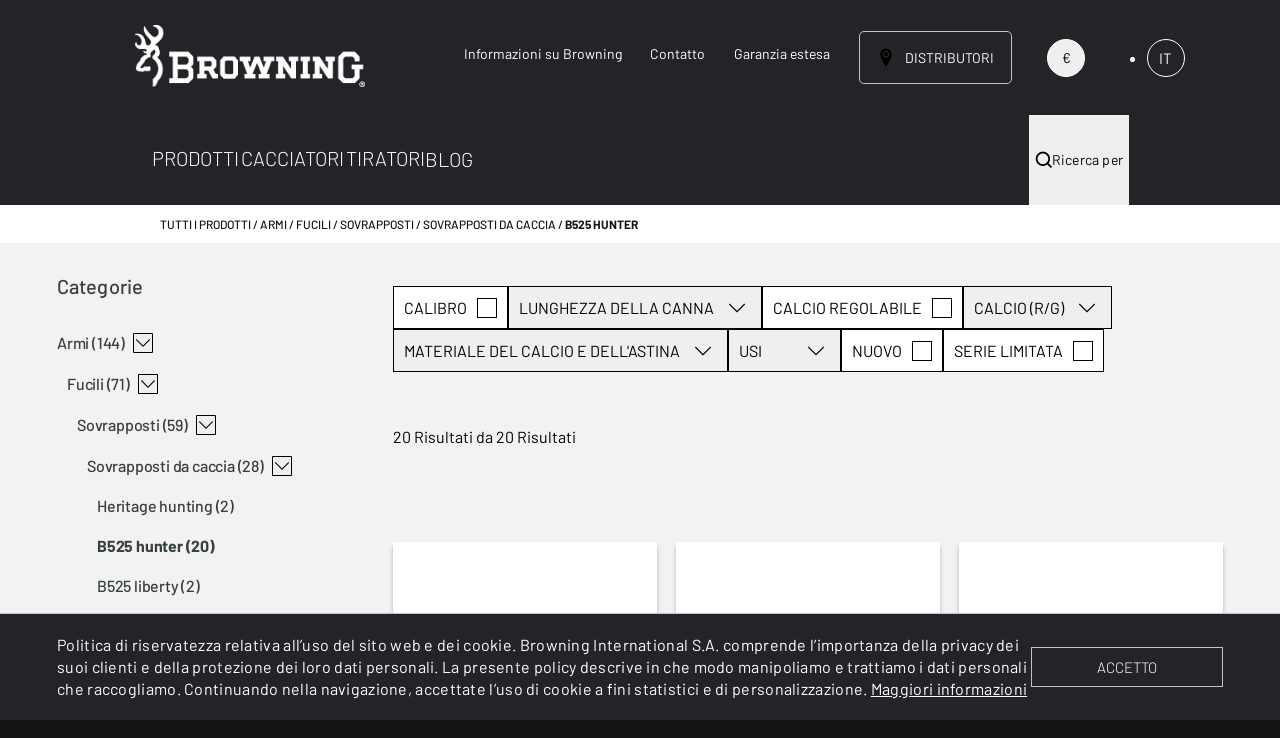

--- FILE ---
content_type: text/html;charset=utf-8
request_url: https://it.browning.eu/tutti-i-prodotti/armi/fucili/sovrapposti/sovrapposti-da-caccia/b525-hunter.html
body_size: 307567
content:

<!DOCTYPE HTML>
<html lang="it">
    <head>
    <meta charset="UTF-8"/>
    <title>B525 HUNTER</title>
    
    
    <meta name="template" content="catalog-page"/>
    <meta name="viewport" content="width=device-width, initial-scale=1"/>
    

    
    
<script defer="defer" type="text/javascript" src="/.rum/@adobe/helix-rum-js@%5E2/dist/rum-standalone.js"></script>
<link rel="canonical" href="https://it.browning.eu/tutti-i-prodotti/armi/fucili/sovrapposti/sovrapposti-da-caccia/b525-hunter.html"/>

    

    
<style id="critical-css"></style>


    <script>
        window.isAuthor = false;
        window.isAuthorInstance = false;
        window.configs = {"esKey":"T1NUb3lKVUI0ajdOQWcyQUR6TTE6NlhPLUlHdUpTcG0wWmRrRFN5WjNIdw==","esUrl":"https://browning.es.europe-west1.gcp.cloud.es.io/","esIndexPrefix":"prodcloud-browning-it-","authorInstance":false,"publishInstance":true,"googleApiKey":"AIzaSyCj4fcKqMtJWPDnPoJiCWywbeBG1HHZ9gE"};
    </script>


    <!-- Google Tag Manager -->
    <script>(function(w,d,s,l,i){w[l]=w[l]||[];w[l].push({'gtm.start':
            new Date().getTime(),event:'gtm.js'});var f=d.getElementsByTagName(s)[0],
        j=d.createElement(s),dl=l!='dataLayer'?'&l='+l:'';j.async=true;j.src=
        'https://www.googletagmanager.com/gtm.js?id='+i+dl;f.parentNode.insertBefore(j,f);
    })(window,document,'script','dataLayer','GTM-PJCMHP7');</script>
    <!-- End Google Tag Manager -->


    
    
<link rel="stylesheet" href="/etc.clientlibs/browning-international/clientlibs/clientlib-base.lc-a69f9353fa3082bad1ae90ffa2a895b1-lc.min.css" type="text/css">




    
    
<link rel="stylesheet" href="/etc.clientlibs/browning-international/clientlibs/clientlib-app.lc-3838d51c8abdacd8cd9b8c5a8c18f023-lc.min.css" type="text/css">











<link rel="shortcut icon" href="/content/dam/browning-international/favicons/favicon.png/_jcr_content/renditions/cq5dam.thumbnail.196.196.png"/>
<link rel="icon" sizes="192x192" href="/content/dam/browning-international/favicons/favicon.png/_jcr_content/renditions/cq5dam.thumbnail.192.192.png"/>
<link rel="icon" sizes="128x128" href="/content/dam/browning-international/favicons/favicon.png/_jcr_content/renditions/cq5dam.thumbnail.128.128.png"/>
<link rel="apple-touch-icon" sizes="196x196" href="/content/dam/browning-international/favicons/favicon.png/_jcr_content/renditions/cq5dam.thumbnail.196.196.png"/>
<link rel="apple-touch-icon" sizes="180x180" href="/content/dam/browning-international/favicons/favicon.png/_jcr_content/renditions/cq5dam.thumbnail.180.180.png"/>
<link rel="apple-touch-icon" sizes="152x152" href="/content/dam/browning-international/favicons/favicon.png/_jcr_content/renditions/cq5dam.thumbnail.152.152.png"/>
<link rel="apple-touch-icon" sizes="120x120" href="/content/dam/browning-international/favicons/favicon.png/_jcr_content/renditions/cq5dam.thumbnail.120.120.png"/>


    
    
    

    

    
    



    
    



    

    
    
</head>
    <body class="catalogpage page basicpage browning-general browning" id="catalogpage-3d4cf42e88">
    
        <!-- Google Tag Manager (noscript) -->
        <noscript><iframe src="https://www.googletagmanager.com/ns.html?id=GTM-PJCMHP7" height="0" width="0" style="display:none;visibility:hidden"></iframe></noscript>
        <!-- End Google Tag Manager (noscript) -->
    
        
        
        
            




            



            <div id="brw-app">
              
<div class="root container responsivegrid">

    
    <div id="container-bd52e4e75e" class="cmp-container">
        


<div class="aem-Grid aem-Grid--12 aem-Grid--default--12 ">
    
    <header class="experiencefragment aem-GridColumn aem-GridColumn--default--12">
<div id="experiencefragment-0de11e57dc" class="cmp-experiencefragment cmp-experiencefragment--header">


    
    
    
    <div id="container-7406d0c113" class="cmp-container">
        
        <div class="header"><template id="language-picker-template">
    <div>
<nav id="languagenavigation-0cb7f73b48" class="brw-languagenavigation">
    <ul class="brw-languagenavigation__group" :class="{'is-expanded': isExpanded}" v-click-outside="hide">
        
    <li class="brw-languagenavigation__item brw-languagenavigation__item--langcode-en brw-languagenavigation__item--level-0" :class="{'brw-languagenavigation__item--expanded': isExpanded}">
        
    
    <a @click="onItemClick($event, false)" class="brw-languagenavigation__item-link" href="https://browning.eu/" hreflang="en" lang="en" rel="alternate" title="EN">EN</a>

        
    </li>

    
        
    <li class="brw-languagenavigation__item brw-languagenavigation__item--langcode-de brw-languagenavigation__item--level-0" :class="{'brw-languagenavigation__item--expanded': isExpanded}">
        
    
    <a @click="onItemClick($event, false)" class="brw-languagenavigation__item-link" href="https://de.browning.eu/" hreflang="de" lang="de" rel="alternate" title="DE">DE</a>

        
    </li>

    
        
    <li class="brw-languagenavigation__item brw-languagenavigation__item--langcode-it brw-languagenavigation__item--level-0 brw-languagenavigation__item--active" :class="{'brw-languagenavigation__item--expanded': isExpanded}">
        
    
    <a @click="onItemClick($event, true)" class="brw-languagenavigation__item-link" href="/tutti-i-prodotti/armi/fucili/sovrapposti/sovrapposti-da-caccia/b525-hunter.html" hreflang="it" lang="it" rel="alternate" title="IT">IT</a>

        
    </li>

    
        
    <li class="brw-languagenavigation__item brw-languagenavigation__item--langcode-es brw-languagenavigation__item--level-0" :class="{'brw-languagenavigation__item--expanded': isExpanded}">
        
    
    <a @click="onItemClick($event, false)" class="brw-languagenavigation__item-link" href="https://es.browning.eu/" hreflang="es" lang="es" rel="alternate" title="ES">ES</a>

        
    </li>

    
        
    <li class="brw-languagenavigation__item brw-languagenavigation__item--langcode-fr brw-languagenavigation__item--level-0" :class="{'brw-languagenavigation__item--expanded': isExpanded}">
        
    
    <a @click="onItemClick($event, false)" class="brw-languagenavigation__item-link" href="https://fr.browning.eu/" hreflang="fr" lang="fr" rel="alternate" title="FR">FR</a>

        
    </li>

    </ul>
</nav>

    

</div>
</template>

<div class="brw-cookie-disclaimer-component">
    <brw-cookie-disclaimer disclaimer-data="{&#34;disclaimerEnabled&#34;:true,&#34;disclaimerText&#34;:&#34;&lt;p>Politica di riservatezza relativa all’uso del sito web e dei cookie. Browning International S.A. comprende l’importanza della privacy dei suoi clienti e della protezione dei loro dati personali. La presente policy descrive in che modo manipoliamo e trattiamo i dati personali che raccogliamo. Continuando nella navigazione, accettate l’uso di cookie a fini statistici e di personalizzazione.&amp;nbsp;&lt;a href=\&#34;/it/cookies.html\&#34;>Maggiori informazioni&lt;/a>&lt;/p>\r\n&#34;,&#34;disclaimerButtonLabel&#34;:&#34;ACCETTO&#34;}">

    </brw-cookie-disclaimer>
</div>

<div data-cmp-is="header" data-disclaimer-data="{&#34;disclaimerEnabled&#34;:true,&#34;disclaimerText&#34;:&#34;&lt;p>Politica di riservatezza relativa all’uso del sito web e dei cookie. Browning International S.A. comprende l’importanza della privacy dei suoi clienti e della protezione dei loro dati personali. La presente policy descrive in che modo manipoliamo e trattiamo i dati personali che raccogliamo. Continuando nella navigazione, accettate l’uso di cookie a fini statistici e di personalizzazione.&amp;nbsp;&lt;a href=\&#34;/it/cookies.html\&#34;>Maggiori informazioni&lt;/a>&lt;/p>\r\n&#34;,&#34;disclaimerButtonLabel&#34;:&#34;ACCETTO&#34;}" data-search-data="{&#34;readMoreLink&#34;:&#34;/content/browning-international/browning/en/all-products.html&#34;,&#34;searchUrl&#34;:&#34;/cerca&#34;,&#34;data&#34;:[{&#34;title&#34;:&#34;Pages&#34;,&#34;content&#34;:[{&#34;title&#34;:&#34;TUTTI I PRODOTTI&#34;,&#34;description&#34;:null,&#34;listingImagePath&#34;:null,&#34;esTitle&#34;:null,&#34;esDescription&#34;:null,&#34;localizedCategoryTag&#34;:null,&#34;link&#34;:&#34;/tutti-i-prodotti.html&#34;,&#34;searchAsYouType&#34;:null,&#34;localizedTagsList&#34;:[]}],&#34;products&#34;:false},{&#34;title&#34;:&#34;Services&#34;,&#34;content&#34;:[{&#34;title&#34;:&#34;Servizi&#34;,&#34;description&#34;:null,&#34;listingImagePath&#34;:null,&#34;esTitle&#34;:&#34;Servizi&#34;,&#34;esDescription&#34;:null,&#34;localizedCategoryTag&#34;:null,&#34;link&#34;:&#34;/servizi.html&#34;,&#34;searchAsYouType&#34;:null,&#34;localizedTagsList&#34;:[]}],&#34;products&#34;:false},{&#34;title&#34;:&#34;Products&#34;,&#34;content&#34;:[{&#34;title&#34;:&#34;825 S3 ADJUSTABLE 12M&#34;,&#34;description&#34;:null,&#34;listingImagePath&#34;:&#34;/adobe/dynamicmedia/deliver/dm-aid--67b89b0f-578c-45c2-8951-bc3eb6a12d46/825-sporter-3-adjustable-12m-1.jpg?quality=82&amp;preferwebp=true&#34;,&#34;esTitle&#34;:null,&#34;esDescription&#34;:null,&#34;localizedCategoryTag&#34;:&#34;&#34;,&#34;link&#34;:&#34;/tutti-i-prodotti/armi/fucili/sovrapposti/sovrapposti-da-tiro/825-pro/825-s3-adjustable-12m.html&#34;,&#34;searchAsYouType&#34;:null,&#34;new&#34;:true,&#34;productName&#34;:&#34;825 S3 ADJUSTABLE 12M&#34;,&#34;limited&#34;:false,&#34;localizedTagsList&#34;:[&#34;Nuovi prodotti&#34;]},{&#34;title&#34;:&#34;ZAINO STALKER VERDE 25L&#34;,&#34;description&#34;:null,&#34;listingImagePath&#34;:&#34;/adobe/dynamicmedia/deliver/dm-aid--66c40946-7329-402f-8cbd-224dc85ebccb/1212500233-1.jpg?quality=82&amp;preferwebp=true&#34;,&#34;esTitle&#34;:null,&#34;esDescription&#34;:null,&#34;localizedCategoryTag&#34;:&#34;&#34;,&#34;link&#34;:&#34;/tutti-i-prodotti/outdoor-e-attrezzature/attrezzatura/bagagli-browning/zaini-browning/zaino-stalker-verde-25l.html&#34;,&#34;searchAsYouType&#34;:null,&#34;new&#34;:true,&#34;productName&#34;:&#34;ZAINO STALKER VERDE 25L&#34;,&#34;limited&#34;:false,&#34;localizedTagsList&#34;:[&#34;Nuovi prodotti&#34;]},{&#34;title&#34;:&#34;825 GAME PRESTIGE 12M&#34;,&#34;description&#34;:null,&#34;listingImagePath&#34;:&#34;/adobe/dynamicmedia/deliver/dm-aid--d1201628-ffe7-4e47-b18a-1a2d4605f073/825-game-prestige-12m-1.jpg?quality=82&amp;preferwebp=true&#34;,&#34;esTitle&#34;:null,&#34;esDescription&#34;:null,&#34;localizedCategoryTag&#34;:&#34;&#34;,&#34;link&#34;:&#34;/tutti-i-prodotti/armi/fucili/sovrapposti/sovrapposti-da-caccia/825-prestige/825-game-prestige-12m.html&#34;,&#34;searchAsYouType&#34;:null,&#34;new&#34;:true,&#34;productName&#34;:&#34;825 GAME PRESTIGE 12M&#34;,&#34;limited&#34;:false,&#34;localizedTagsList&#34;:[&#34;Nuovi prodotti&#34;,&#34;825 game&#34;]},{&#34;title&#34;:&#34;POLO ULTRA 79&#34;,&#34;description&#34;:null,&#34;listingImagePath&#34;:&#34;/adobe/dynamicmedia/deliver/dm-aid--6f26fee2-efbb-4e06-b55a-98a50f9be0a5/polo-ultra-79-black-1.jpg?quality=82&amp;preferwebp=true&#34;,&#34;esTitle&#34;:null,&#34;esDescription&#34;:null,&#34;localizedCategoryTag&#34;:&#34;&#34;,&#34;link&#34;:&#34;/tutti-i-prodotti/outdoor-e-attrezzature/abbigliamento/polo/polo-ultra-79.html&#34;,&#34;searchAsYouType&#34;:null,&#34;new&#34;:true,&#34;productName&#34;:&#34;POLO ULTRA 79&#34;,&#34;limited&#34;:false,&#34;localizedTagsList&#34;:[&#34;Nuovi prodotti&#34;]},{&#34;title&#34;:&#34;X-BOLT 2 DISTANCE VARITECH BLACK ADJUSTABLE THREADED&#34;,&#34;description&#34;:null,&#34;listingImagePath&#34;:&#34;/adobe/dynamicmedia/deliver/dm-aid--f63e7dac-f4c3-405f-b1f8-3dc6f55fcc49/0360172-1.jpg?quality=82&amp;preferwebp=true&#34;,&#34;esTitle&#34;:null,&#34;esDescription&#34;:null,&#34;localizedCategoryTag&#34;:&#34;&#34;,&#34;link&#34;:&#34;/tutti-i-prodotti/armi/carabine/carabine-bolt-action/x-bolt/x-bolt-2-distance-varitech-black-adjustable-threaded.html&#34;,&#34;searchAsYouType&#34;:null,&#34;new&#34;:true,&#34;productName&#34;:&#34;X-BOLT 2 DISTANCE VARITECH BLACK ADJUSTABLE THREADED&#34;,&#34;limited&#34;:false,&#34;localizedTagsList&#34;:[&#34;Nuovi prodotti&#34;,&#34;Tracker&#34;,&#34;Appostamento&#34;,&#34;Tiratori&#34;,&#34;Battuta&#34;,&#34;Cacciatori&#34;,&#34;X-Bolt 2 Distance&#34;,&#34;promo-carabine-munizioni-25&#34;,&#34;Tiro sportivo&#34;]},{&#34;title&#34;:&#34;FODERO SEMOIS CARABINA 115 CM&#34;,&#34;description&#34;:null,&#34;listingImagePath&#34;:&#34;/adobe/dynamicmedia/deliver/dm-aid--d086ed6d-3d87-49c2-9177-688d5dc74b85/1412509145-1.jpg?quality=82&amp;preferwebp=true&#34;,&#34;esTitle&#34;:null,&#34;esDescription&#34;:null,&#34;localizedCategoryTag&#34;:&#34;&#34;,&#34;link&#34;:&#34;/tutti-i-prodotti/outdoor-e-attrezzature/attrezzatura/bagagli-browning/fodero-browning/fodero-semois-carabina-115-cm.html&#34;,&#34;searchAsYouType&#34;:null,&#34;new&#34;:true,&#34;productName&#34;:&#34;FODERO SEMOIS CARABINA 115 CM&#34;,&#34;limited&#34;:false,&#34;localizedTagsList&#34;:[&#34;Nuovi prodotti&#34;]}],&#34;products&#34;:true}]}" class="cmp-header cmp-header--author">
    
    
        <div class="brw-header-component">
            <brw-header inline-template dealers-link="/rivenditori.html">
                <div>
                    <brw-global-search :search-data="{&#34;readMoreLink&#34;:&#34;/content/browning-international/browning/en/all-products.html&#34;,&#34;searchUrl&#34;:&#34;/cerca&#34;,&#34;data&#34;:[{&#34;title&#34;:&#34;Pages&#34;,&#34;content&#34;:[{&#34;title&#34;:&#34;TUTTI I PRODOTTI&#34;,&#34;description&#34;:null,&#34;listingImagePath&#34;:null,&#34;esTitle&#34;:null,&#34;esDescription&#34;:null,&#34;localizedCategoryTag&#34;:null,&#34;link&#34;:&#34;/tutti-i-prodotti.html&#34;,&#34;searchAsYouType&#34;:null,&#34;localizedTagsList&#34;:[]}],&#34;products&#34;:false},{&#34;title&#34;:&#34;Services&#34;,&#34;content&#34;:[{&#34;title&#34;:&#34;Servizi&#34;,&#34;description&#34;:null,&#34;listingImagePath&#34;:null,&#34;esTitle&#34;:&#34;Servizi&#34;,&#34;esDescription&#34;:null,&#34;localizedCategoryTag&#34;:null,&#34;link&#34;:&#34;/servizi.html&#34;,&#34;searchAsYouType&#34;:null,&#34;localizedTagsList&#34;:[]}],&#34;products&#34;:false},{&#34;title&#34;:&#34;Products&#34;,&#34;content&#34;:[{&#34;title&#34;:&#34;825 S3 ADJUSTABLE 12M&#34;,&#34;description&#34;:null,&#34;listingImagePath&#34;:&#34;/adobe/dynamicmedia/deliver/dm-aid--67b89b0f-578c-45c2-8951-bc3eb6a12d46/825-sporter-3-adjustable-12m-1.jpg?quality=82&amp;preferwebp=true&#34;,&#34;esTitle&#34;:null,&#34;esDescription&#34;:null,&#34;localizedCategoryTag&#34;:&#34;&#34;,&#34;link&#34;:&#34;/tutti-i-prodotti/armi/fucili/sovrapposti/sovrapposti-da-tiro/825-pro/825-s3-adjustable-12m.html&#34;,&#34;searchAsYouType&#34;:null,&#34;new&#34;:true,&#34;productName&#34;:&#34;825 S3 ADJUSTABLE 12M&#34;,&#34;limited&#34;:false,&#34;localizedTagsList&#34;:[&#34;Nuovi prodotti&#34;]},{&#34;title&#34;:&#34;ZAINO STALKER VERDE 25L&#34;,&#34;description&#34;:null,&#34;listingImagePath&#34;:&#34;/adobe/dynamicmedia/deliver/dm-aid--66c40946-7329-402f-8cbd-224dc85ebccb/1212500233-1.jpg?quality=82&amp;preferwebp=true&#34;,&#34;esTitle&#34;:null,&#34;esDescription&#34;:null,&#34;localizedCategoryTag&#34;:&#34;&#34;,&#34;link&#34;:&#34;/tutti-i-prodotti/outdoor-e-attrezzature/attrezzatura/bagagli-browning/zaini-browning/zaino-stalker-verde-25l.html&#34;,&#34;searchAsYouType&#34;:null,&#34;new&#34;:true,&#34;productName&#34;:&#34;ZAINO STALKER VERDE 25L&#34;,&#34;limited&#34;:false,&#34;localizedTagsList&#34;:[&#34;Nuovi prodotti&#34;]},{&#34;title&#34;:&#34;825 GAME PRESTIGE 12M&#34;,&#34;description&#34;:null,&#34;listingImagePath&#34;:&#34;/adobe/dynamicmedia/deliver/dm-aid--d1201628-ffe7-4e47-b18a-1a2d4605f073/825-game-prestige-12m-1.jpg?quality=82&amp;preferwebp=true&#34;,&#34;esTitle&#34;:null,&#34;esDescription&#34;:null,&#34;localizedCategoryTag&#34;:&#34;&#34;,&#34;link&#34;:&#34;/tutti-i-prodotti/armi/fucili/sovrapposti/sovrapposti-da-caccia/825-prestige/825-game-prestige-12m.html&#34;,&#34;searchAsYouType&#34;:null,&#34;new&#34;:true,&#34;productName&#34;:&#34;825 GAME PRESTIGE 12M&#34;,&#34;limited&#34;:false,&#34;localizedTagsList&#34;:[&#34;Nuovi prodotti&#34;,&#34;825 game&#34;]},{&#34;title&#34;:&#34;POLO ULTRA 79&#34;,&#34;description&#34;:null,&#34;listingImagePath&#34;:&#34;/adobe/dynamicmedia/deliver/dm-aid--6f26fee2-efbb-4e06-b55a-98a50f9be0a5/polo-ultra-79-black-1.jpg?quality=82&amp;preferwebp=true&#34;,&#34;esTitle&#34;:null,&#34;esDescription&#34;:null,&#34;localizedCategoryTag&#34;:&#34;&#34;,&#34;link&#34;:&#34;/tutti-i-prodotti/outdoor-e-attrezzature/abbigliamento/polo/polo-ultra-79.html&#34;,&#34;searchAsYouType&#34;:null,&#34;new&#34;:true,&#34;productName&#34;:&#34;POLO ULTRA 79&#34;,&#34;limited&#34;:false,&#34;localizedTagsList&#34;:[&#34;Nuovi prodotti&#34;]},{&#34;title&#34;:&#34;X-BOLT 2 DISTANCE VARITECH BLACK ADJUSTABLE THREADED&#34;,&#34;description&#34;:null,&#34;listingImagePath&#34;:&#34;/adobe/dynamicmedia/deliver/dm-aid--f63e7dac-f4c3-405f-b1f8-3dc6f55fcc49/0360172-1.jpg?quality=82&amp;preferwebp=true&#34;,&#34;esTitle&#34;:null,&#34;esDescription&#34;:null,&#34;localizedCategoryTag&#34;:&#34;&#34;,&#34;link&#34;:&#34;/tutti-i-prodotti/armi/carabine/carabine-bolt-action/x-bolt/x-bolt-2-distance-varitech-black-adjustable-threaded.html&#34;,&#34;searchAsYouType&#34;:null,&#34;new&#34;:true,&#34;productName&#34;:&#34;X-BOLT 2 DISTANCE VARITECH BLACK ADJUSTABLE THREADED&#34;,&#34;limited&#34;:false,&#34;localizedTagsList&#34;:[&#34;Nuovi prodotti&#34;,&#34;Tracker&#34;,&#34;Appostamento&#34;,&#34;Tiratori&#34;,&#34;Battuta&#34;,&#34;Cacciatori&#34;,&#34;X-Bolt 2 Distance&#34;,&#34;promo-carabine-munizioni-25&#34;,&#34;Tiro sportivo&#34;]},{&#34;title&#34;:&#34;FODERO SEMOIS CARABINA 115 CM&#34;,&#34;description&#34;:null,&#34;listingImagePath&#34;:&#34;/adobe/dynamicmedia/deliver/dm-aid--d086ed6d-3d87-49c2-9177-688d5dc74b85/1412509145-1.jpg?quality=82&amp;preferwebp=true&#34;,&#34;esTitle&#34;:null,&#34;esDescription&#34;:null,&#34;localizedCategoryTag&#34;:&#34;&#34;,&#34;link&#34;:&#34;/tutti-i-prodotti/outdoor-e-attrezzature/attrezzatura/bagagli-browning/fodero-browning/fodero-semois-carabina-115-cm.html&#34;,&#34;searchAsYouType&#34;:null,&#34;new&#34;:true,&#34;productName&#34;:&#34;FODERO SEMOIS CARABINA 115 CM&#34;,&#34;limited&#34;:false,&#34;localizedTagsList&#34;:[&#34;Nuovi prodotti&#34;]}],&#34;products&#34;:true}]}"></brw-global-search>
                    <div class="menu-placeholder"></div>
                    <div class="brw-menu navbar" :class="{'navbar--hidden': !showNavbar, 'navbar--open': isMenuOpen}">
                        <svg class="hidden">
                            <defs>
                                <g id="chevronRightBorder" style="
                                        fill-rule: evenodd;
                                        clip-rule: evenodd;
                                        fill: currenColor;
                                    ">
                                    <path d="M32,0l-32,0l0,32l32,0l0,-32Zm-2.082,2.082l-27.836,-0l-0,27.836l27.836,0l0,-27.836Z"/>
                                    <path d="M11.989,27.314l-1.472,-1.472l9.842,-9.782l-9.842,-9.902l1.472,-1.472l11.314,11.383l-11.314,11.245Z"/>
                                </g>
                                <g id="chevronRight" style="
                                        fill-rule: evenodd;
                                        clip-rule: evenodd;
                                        fill: currenColor;
                                    ">
                                    <path d="M11.989,27.314l-1.472,-1.472l9.842,-9.782l-9.842,-9.902l1.472,-1.472l11.314,11.383l-11.314,11.245Z"/>
                                </g>
                                <g id="location" style="
                                        position: absolute;
                                        width: 0;
                                        height: 0;
                                        overflow: hidden;
                                    ">
                                    <path d="M16 0c-5.523 0-10 4.477-10 10 0 10 10 22 10 22s10-12 10-22c0-5.523-4.477-10-10-10zM16 16.125c-3.383 0-6.125-2.742-6.125-6.125s2.742-6.125 6.125-6.125 6.125 2.742 6.125 6.125-2.742 6.125-6.125 6.125zM12.125 10c0-2.14 1.735-3.875 3.875-3.875s3.875 1.735 3.875 3.875c0 2.14-1.735 3.875-3.875 3.875s-3.875-1.735-3.875-3.875z"/>
                                </g>
                            </defs>
                        </svg>
                        <div class="brw-topmenu-bar">
                            <div class="brw-topmenu page-wrapper">
                                <div class="brw-logo">
                                    <a href="/">
                                        <picture-element desktop-src="/adobe/dynamicmedia/deliver/dm-aid--4294cbf7-b2e4-47ad-b11a-bf6e67023461/logo-white.png?quality=82&amp;preferwebp=true" alt="browning logo"></picture-element>
                                    </a>
                                </div>
                                <div class="brw-sidelinks__wrapper hidden tablet:flex">
                                    <div class="brw-sidelinks">
                                        <a data-title="Informazioni su Browning" href="/informazioni-su-browning.html" class="brw-sidelinks-link">
                                            Informazioni su Browning
                                        </a>
                                    
                                        <a data-title="Contatto" href="/contattateci.html" class="brw-sidelinks-link">
                                            Contatto
                                        </a>
                                    
                                        <a data-title="Garanzia estesa" href="/estensione-della-garanzia.html" class="brw-sidelinks-link">
                                            Garanzia estesa
                                        </a>
                                    </div>
                                    <button class="brw-localization button__cta--primary" @click="onLocalisationClick" type="button">
                                        <svg viewBox="0 0 32 32">
                                            <use href="#location"/>
                                        </svg>
                                        <span class="brw-localization__title hidden tablet:flex">
                                            Distributori
                                        </span>
                                    </button>
                                    <div class="currency-picker-component">
                                        <currency-picker default-currency="euro" label-euro="€" label-gbp="£">
                                        </currency-picker>
                                    </div>
                                    <brw-language-picker class="brw-language-picker"></brw-language-picker>
                                </div>
                                <button @click="openSearch" class="brw-global-search-open"><i class="icon-magnifier"></i></button>
                                <button class="menu-btn" :class="{'open': isMenuOpen }" @click="isMenuOpen=!isMenuOpen">
                                    <div class="menu-btn__burger"></div>
                                </button>
                            </div>
                        </div>

                        <div class="brw-mainnav-bar">
                            <nav class="brw-mainnav hidden tablet:flex page-wrapper">
                                <ul class="brw-mainnav__list">
                                    
                                        <li class="brw-mainnav__item" :class="{'active': activeIndex === 0}" id="prodotti-mainnav__item">
                                            <a data-title="PRODOTTI" :is="'/content/browning-international/browning/it/tutti-i-prodotti.html' ? 'a' : 'span'" href="/tutti-i-prodotti.html" @click="switchIndex(0)" class="brw-mainnav__link">
                                                PRODOTTI
                                            </a>
                                            
                                                <div class="brw-secondarynav fade-in-down-secondarynav">
                                                    





    <div class="page-wrapper">
        <brw-submenu inline-template>
            <ul class="brw-secondarynav__list" role="tablist" aria-multiselectable="false">
                <li class="brw-secondarynav__item" :class="{'active': activePanel === 0}" role="tab" id="armi-submenu" aria-controls="armi-submenupanel" data-cmp-hook-submenu="submenu">
                    <a :is="'/content/browning-international/browning/it/tutti-i-prodotti/armi.html' ? 'a' : 'span'" class="brw-secondarynav__link" data-title="ARMI" href="/tutti-i-prodotti/armi.html" @click="switchPanel($event, 0, true)">
                        ARMI
                        <svg viewBox="0 0 32 32">
                            <use href="#chevronRightBorder"/>
                        </svg>
                    </a>
                    
                        <div class="brw-submenu__panel fade-in">
                            <div class="page-wrapper">
                                <div class="brw-submenu__topbar">
                                    <svg fill="none" stroke="currentColor" stroke-width="2" stroke-linecap="round" stroke-linejoin="round" @click="switchPanel($event, null)" class="feather feather-arrow-left">
                                        <line x1="19" y1="12" x2="5" y2="12"></line>
                                        <polyline points="12 19 5 12 12 5"></polyline>
                                    </svg>
                                    <div class="button-container">
                                        <a :is="'/content/browning-international/browning/it/tutti-i-prodotti/armi.html' ? 'a' : 'button'" @click="preventClickOnMobile($event)" href="#" class="brw-submenu__parentlink">
                                            ARMI
                                        </a>
                                    </div>
                                </div>

                                

    
    
    
    <div id="container-99fe8ebe29" class="cmp-container">
        
        <div class="navigationlist">


    <brw-navigation-list inline-template>
        <div>
            
            <ul class="brw-navigationlist tablet:hidden">
                <li class="brw-navigationlist__item">
                    <a :is="'' ? 'a' : 'button'" class="brw-navigationlist__item-link" @click.prevent="switchSubPanel('navigationlist')">
                        SELEZIONE
                        <svg viewBox="0 0 32 32">
                            <use href="#chevronRightBorder"/>
                        </svg>
                    </a>
                    <div class="brw-navigationlist__panel fade-in" :class="{'active': activeSubPanel === 'navigationlist'}">
                        <div class="brw-navigationlist__topbar">
                            <svg fill="none" stroke="currentColor" stroke-width="2" stroke-linecap="round" stroke-linejoin="round" @click="switchSubPanel(null)" class="feather feather-arrow-left">
                                <line x1="19" y1="12" x2="5" y2="12"></line>
                                <polyline points="12 19 5 12 12 5"></polyline>
                            </svg>
                            <div class="button-container">
                                <a :is="'' ? 'a' : 'button'" href="#" class="brw-navigationlist__parentlink">
                                    SELEZIONE
                                </a>
                            </div>
                        </div>
                        <ul class="brw-navigationlist">
                            <li class="brw-navigationlist__item">
                                <a href="/tutti-i-prodotti/armi.html" class="brw-navigationlist__item-link">
                                    Tutte le armi
                                </a>
                            </li>
                        
                            <li class="brw-navigationlist__item">
                                <a href="/tutti-i-prodotti/armi.html?page=1&WEB-New" class="brw-navigationlist__item-link">
                                    Nuove armi
                                </a>
                            </li>
                        
                            <li class="brw-navigationlist__item">
                                <a href="/tutti-i-prodotti/armi.html?page=1&LIMITED_SERIES" class="brw-navigationlist__item-link">
                                    Edizioni limitate
                                </a>
                            </li>
                        
                            <li class="brw-navigationlist__item">
                                <a href="https://configurator.browning.eu/it/" class="brw-navigationlist__item-link">
                                    Configuratore BAR/Maral 4X
                                </a>
                            </li>
                        </ul>
                    </div>
                </li>
            </ul>
            <div class="brw-navigationsublist hidden tablet:flex">
                <div :is="'' ? 'a' : 'span'" class="brw-navigationsublist__label">
                        SELEZIONE
                </div>
                <ul class="brw-navigationsublist__links">
                    <li class="brw-navigationsublist__link">
                        
                        <a href="/tutti-i-prodotti/armi.html" class="brw-navigationsublist__link-label">
                            Tutte le armi
                        </a>
                    </li>
                
                    <li class="brw-navigationsublist__link">
                        
                        <a href="/tutti-i-prodotti/armi.html?page=1&WEB-New" class="brw-navigationsublist__link-label">
                            Nuove armi
                        </a>
                    </li>
                
                    <li class="brw-navigationsublist__link">
                        
                        <a href="/tutti-i-prodotti/armi.html?page=1&LIMITED_SERIES" class="brw-navigationsublist__link-label">
                            Edizioni limitate
                        </a>
                    </li>
                
                    <li class="brw-navigationsublist__link">
                        
                        <a href="https://configurator.browning.eu/it/" class="brw-navigationsublist__link-label">
                            Configuratore BAR/Maral 4X
                        </a>
                    </li>
                </ul>
            </div>
        </div>
    </brw-navigation-list>

</div>
<div class="navigationlist">


    <brw-navigation-list inline-template>
        <div>
            
            <ul class="brw-navigationlist tablet:hidden">
                <li class="brw-navigationlist__item">
                    <a :is="'' ? 'a' : 'button'" class="brw-navigationlist__item-link" @click.prevent="switchSubPanel('navigationlist_1826925856')">
                        MODELLI
                        <svg viewBox="0 0 32 32">
                            <use href="#chevronRightBorder"/>
                        </svg>
                    </a>
                    <div class="brw-navigationlist__panel fade-in" :class="{'active': activeSubPanel === 'navigationlist_1826925856'}">
                        <div class="brw-navigationlist__topbar">
                            <svg fill="none" stroke="currentColor" stroke-width="2" stroke-linecap="round" stroke-linejoin="round" @click="switchSubPanel(null)" class="feather feather-arrow-left">
                                <line x1="19" y1="12" x2="5" y2="12"></line>
                                <polyline points="12 19 5 12 12 5"></polyline>
                            </svg>
                            <div class="button-container">
                                <a :is="'' ? 'a' : 'button'" href="#" class="brw-navigationlist__parentlink">
                                    MODELLI
                                </a>
                            </div>
                        </div>
                        <ul class="brw-navigationlist">
                            <li class="brw-navigationlist__item">
                                <a href="/tutti-i-prodotti/armi/fucili/sovrapposti.html" class="brw-navigationlist__item-link">
                                    Fucili sovrapposti
                                </a>
                            </li>
                        
                            <li class="brw-navigationlist__item">
                                <a href="/tutti-i-prodotti/armi/fucili/fucili-semiautomatici.html" class="brw-navigationlist__item-link">
                                    Fucili semiautomatici
                                </a>
                            </li>
                        
                            <li class="brw-navigationlist__item">
                                <a href="/tutti-i-prodotti/armi/carabine/carabine-semiautomatiche.html" class="brw-navigationlist__item-link">
                                    Carabine semiautomatiche
                                </a>
                            </li>
                        
                            <li class="brw-navigationlist__item">
                                <a href="/tutti-i-prodotti/armi/carabine/carabine-bolt-action.html" class="brw-navigationlist__item-link">
                                    Carabine bolt action
                                </a>
                            </li>
                        
                            <li class="brw-navigationlist__item">
                                <a href="/tutti-i-prodotti/armi/carabine/carabine-a-riarmo-lineare.html" class="brw-navigationlist__item-link">
                                    Carabine a riarmo lineare
                                </a>
                            </li>
                        
                            <li class="brw-navigationlist__item">
                                <a href="/tutti-i-prodotti/armi/carabine/carabine-a-leva.html" class="brw-navigationlist__item-link">
                                    Carabine a leva
                                </a>
                            </li>
                        
                            <li class="brw-navigationlist__item">
                                <a href="/tutti-i-prodotti/armi/carabine/carabine-a-percussione-anulare.html" class="brw-navigationlist__item-link">
                                    Carabine a percussione anulare
                                </a>
                            </li>
                        </ul>
                    </div>
                </li>
            </ul>
            <div class="brw-navigationsublist hidden tablet:flex">
                <div :is="'' ? 'a' : 'span'" class="brw-navigationsublist__label">
                        MODELLI
                </div>
                <ul class="brw-navigationsublist__links">
                    <li class="brw-navigationsublist__link">
                        
                        <a href="/tutti-i-prodotti/armi/fucili/sovrapposti.html" class="brw-navigationsublist__link-label">
                            Fucili sovrapposti
                        </a>
                    </li>
                
                    <li class="brw-navigationsublist__link">
                        
                        <a href="/tutti-i-prodotti/armi/fucili/fucili-semiautomatici.html" class="brw-navigationsublist__link-label">
                            Fucili semiautomatici
                        </a>
                    </li>
                
                    <li class="brw-navigationsublist__link">
                        
                        <a href="/tutti-i-prodotti/armi/carabine/carabine-semiautomatiche.html" class="brw-navigationsublist__link-label">
                            Carabine semiautomatiche
                        </a>
                    </li>
                
                    <li class="brw-navigationsublist__link">
                        
                        <a href="/tutti-i-prodotti/armi/carabine/carabine-bolt-action.html" class="brw-navigationsublist__link-label">
                            Carabine bolt action
                        </a>
                    </li>
                
                    <li class="brw-navigationsublist__link">
                        
                        <a href="/tutti-i-prodotti/armi/carabine/carabine-a-riarmo-lineare.html" class="brw-navigationsublist__link-label">
                            Carabine a riarmo lineare
                        </a>
                    </li>
                
                    <li class="brw-navigationsublist__link">
                        
                        <a href="/tutti-i-prodotti/armi/carabine/carabine-a-leva.html" class="brw-navigationsublist__link-label">
                            Carabine a leva
                        </a>
                    </li>
                
                    <li class="brw-navigationsublist__link">
                        
                        <a href="/tutti-i-prodotti/armi/carabine/carabine-a-percussione-anulare.html" class="brw-navigationsublist__link-label">
                            Carabine a percussione anulare
                        </a>
                    </li>
                </ul>
            </div>
        </div>
    </brw-navigation-list>

</div>
<div class="navigationlist">


    <brw-navigation-list inline-template>
        <div>
            
            <ul class="brw-navigationlist tablet:hidden">
                <li class="brw-navigationlist__item">
                    <a :is="'' ? 'a' : 'button'" class="brw-navigationlist__item-link" @click.prevent="switchSubPanel('navigationlist_1122491105')">
                        FUCILI
                        <svg viewBox="0 0 32 32">
                            <use href="#chevronRightBorder"/>
                        </svg>
                    </a>
                    <div class="brw-navigationlist__panel fade-in" :class="{'active': activeSubPanel === 'navigationlist_1122491105'}">
                        <div class="brw-navigationlist__topbar">
                            <svg fill="none" stroke="currentColor" stroke-width="2" stroke-linecap="round" stroke-linejoin="round" @click="switchSubPanel(null)" class="feather feather-arrow-left">
                                <line x1="19" y1="12" x2="5" y2="12"></line>
                                <polyline points="12 19 5 12 12 5"></polyline>
                            </svg>
                            <div class="button-container">
                                <a :is="'' ? 'a' : 'button'" href="#" class="brw-navigationlist__parentlink">
                                    FUCILI
                                </a>
                            </div>
                        </div>
                        <ul class="brw-navigationlist">
                            <li class="brw-navigationlist__item">
                                <a href="/fucili/825.html" class="brw-navigationlist__item-link">
                                    825
                                </a>
                            </li>
                        
                            <li class="brw-navigationlist__item">
                                <a href="/fucili/B525.html" class="brw-navigationlist__item-link">
                                    B525
                                </a>
                            </li>
                        
                            <li class="brw-navigationlist__item">
                                <a href="/fucili/Liberty.html" class="brw-navigationlist__item-link">
                                    B525 Liberty
                                </a>
                            </li>
                        
                            <li class="brw-navigationlist__item">
                                <a href="/fucili/Heritage.html" class="brw-navigationlist__item-link">
                                    Heritage
                                </a>
                            </li>
                        
                            <li class="brw-navigationlist__item">
                                <a href="/fucili/ultra-xs.html" class="brw-navigationlist__item-link">
                                    Ultra
                                </a>
                            </li>
                        
                            <li class="brw-navigationlist__item">
                                <a href="/fucili/cynergy.html" class="brw-navigationlist__item-link">
                                    Cynergy
                                </a>
                            </li>
                        
                            <li class="brw-navigationlist__item">
                                <a href="/fucili/maxus-2.html" class="brw-navigationlist__item-link">
                                    Maxus 2
                                </a>
                            </li>
                        
                            <li class="brw-navigationlist__item">
                                <a href="/fucili/A5.html" class="brw-navigationlist__item-link">
                                    A5
                                </a>
                            </li>
                        </ul>
                    </div>
                </li>
            </ul>
            <div class="brw-navigationsublist hidden tablet:flex">
                <div :is="'https://it.browning.eu/fucili.html' ? 'a' : 'span'" href="https://it.browning.eu/fucili.html" class="brw-navigationsublist__label">
                        FUCILI
                </div>
                <ul class="brw-navigationsublist__links">
                    <li class="brw-navigationsublist__link">
                        
                        <a href="/fucili/825.html" class="brw-navigationsublist__link-label">
                            825
                        </a>
                    </li>
                
                    <li class="brw-navigationsublist__link">
                        
                        <a href="/fucili/B525.html" class="brw-navigationsublist__link-label">
                            B525
                        </a>
                    </li>
                
                    <li class="brw-navigationsublist__link">
                        
                        <a href="/fucili/Liberty.html" class="brw-navigationsublist__link-label">
                            B525 Liberty
                        </a>
                    </li>
                
                    <li class="brw-navigationsublist__link">
                        
                        <a href="/fucili/Heritage.html" class="brw-navigationsublist__link-label">
                            Heritage
                        </a>
                    </li>
                
                    <li class="brw-navigationsublist__link">
                        
                        <a href="/fucili/ultra-xs.html" class="brw-navigationsublist__link-label">
                            Ultra
                        </a>
                    </li>
                
                    <li class="brw-navigationsublist__link">
                        
                        <a href="/fucili/cynergy.html" class="brw-navigationsublist__link-label">
                            Cynergy
                        </a>
                    </li>
                
                    <li class="brw-navigationsublist__link">
                        
                        <a href="/fucili/maxus-2.html" class="brw-navigationsublist__link-label">
                            Maxus 2
                        </a>
                    </li>
                
                    <li class="brw-navigationsublist__link">
                        
                        <a href="/fucili/A5.html" class="brw-navigationsublist__link-label">
                            A5
                        </a>
                    </li>
                </ul>
            </div>
        </div>
    </brw-navigation-list>

</div>
<div class="navigationlist">


    <brw-navigation-list inline-template>
        <div>
            
            <ul class="brw-navigationlist tablet:hidden">
                <li class="brw-navigationlist__item">
                    <a :is="'' ? 'a' : 'button'" class="brw-navigationlist__item-link" @click.prevent="switchSubPanel('navigationlist_126176145')">
                        CARABINE
                        <svg viewBox="0 0 32 32">
                            <use href="#chevronRightBorder"/>
                        </svg>
                    </a>
                    <div class="brw-navigationlist__panel fade-in" :class="{'active': activeSubPanel === 'navigationlist_126176145'}">
                        <div class="brw-navigationlist__topbar">
                            <svg fill="none" stroke="currentColor" stroke-width="2" stroke-linecap="round" stroke-linejoin="round" @click="switchSubPanel(null)" class="feather feather-arrow-left">
                                <line x1="19" y1="12" x2="5" y2="12"></line>
                                <polyline points="12 19 5 12 12 5"></polyline>
                            </svg>
                            <div class="button-container">
                                <a :is="'' ? 'a' : 'button'" href="#" class="brw-navigationlist__parentlink">
                                    CARABINE
                                </a>
                            </div>
                        </div>
                        <ul class="brw-navigationlist">
                            <li class="brw-navigationlist__item">
                                <a href="/carabine/bar.html" class="brw-navigationlist__item-link">
                                    BAR 4X
                                </a>
                            </li>
                        
                            <li class="brw-navigationlist__item">
                                <a href="/carabine/maral.html" class="brw-navigationlist__item-link">
                                    Maral 4X
                                </a>
                            </li>
                        
                            <li class="brw-navigationlist__item">
                                <a href="/carabine/x-bolt-2.html" class="brw-navigationlist__item-link">
                                    X-Bolt 2
                                </a>
                            </li>
                        
                            <li class="brw-navigationlist__item">
                                <a href="/carabine/a-bolt.html" class="brw-navigationlist__item-link">
                                    A-Bolt 3+
                                </a>
                            </li>
                        
                            <li class="brw-navigationlist__item">
                                <a href="/carabine/blr.html" class="brw-navigationlist__item-link">
                                    BLR
                                </a>
                            </li>
                        
                            <li class="brw-navigationlist__item">
                                <a href="/carabine/carabina-percussione-anulare.html" class="brw-navigationlist__item-link">
                                    Rimfire
                                </a>
                            </li>
                        </ul>
                    </div>
                </li>
            </ul>
            <div class="brw-navigationsublist hidden tablet:flex">
                <div :is="'https://it.browning.eu/carabine.html' ? 'a' : 'span'" href="https://it.browning.eu/carabine.html" class="brw-navigationsublist__label">
                        CARABINE
                </div>
                <ul class="brw-navigationsublist__links">
                    <li class="brw-navigationsublist__link">
                        
                        <a href="/carabine/bar.html" class="brw-navigationsublist__link-label">
                            BAR 4X
                        </a>
                    </li>
                
                    <li class="brw-navigationsublist__link">
                        
                        <a href="/carabine/maral.html" class="brw-navigationsublist__link-label">
                            Maral 4X
                        </a>
                    </li>
                
                    <li class="brw-navigationsublist__link">
                        
                        <a href="/carabine/x-bolt-2.html" class="brw-navigationsublist__link-label">
                            X-Bolt 2
                        </a>
                    </li>
                
                    <li class="brw-navigationsublist__link">
                        
                        <a href="/carabine/a-bolt.html" class="brw-navigationsublist__link-label">
                            A-Bolt 3+
                        </a>
                    </li>
                
                    <li class="brw-navigationsublist__link">
                        
                        <a href="/carabine/blr.html" class="brw-navigationsublist__link-label">
                            BLR
                        </a>
                    </li>
                
                    <li class="brw-navigationsublist__link">
                        
                        <a href="/carabine/carabina-percussione-anulare.html" class="brw-navigationsublist__link-label">
                            Rimfire
                        </a>
                    </li>
                </ul>
            </div>
        </div>
    </brw-navigation-list>

</div>
<div class="navigationlist">


    <brw-navigation-list inline-template>
        <div>
            
            <ul class="brw-navigationlist tablet:hidden">
                <li class="brw-navigationlist__item">
                    <a :is="'' ? 'a' : 'button'" class="brw-navigationlist__item-link" @click.prevent="switchSubPanel('navigationlist_33148683')">
                        PISTOLE
                        <svg viewBox="0 0 32 32">
                            <use href="#chevronRightBorder"/>
                        </svg>
                    </a>
                    <div class="brw-navigationlist__panel fade-in" :class="{'active': activeSubPanel === 'navigationlist_33148683'}">
                        <div class="brw-navigationlist__topbar">
                            <svg fill="none" stroke="currentColor" stroke-width="2" stroke-linecap="round" stroke-linejoin="round" @click="switchSubPanel(null)" class="feather feather-arrow-left">
                                <line x1="19" y1="12" x2="5" y2="12"></line>
                                <polyline points="12 19 5 12 12 5"></polyline>
                            </svg>
                            <div class="button-container">
                                <a :is="'' ? 'a' : 'button'" href="#" class="brw-navigationlist__parentlink">
                                    PISTOLE
                                </a>
                            </div>
                        </div>
                        <ul class="brw-navigationlist">
                            <li class="brw-navigationlist__item">
                                <a href="/pistola.html" class="brw-navigationlist__item-link">
                                    Buck Mark
                                </a>
                            </li>
                        </ul>
                    </div>
                </li>
            </ul>
            <div class="brw-navigationsublist hidden tablet:flex">
                <div :is="'https://it.browning.eu/pistola.html' ? 'a' : 'span'" href="https://it.browning.eu/pistola.html" class="brw-navigationsublist__label">
                        PISTOLE
                </div>
                <ul class="brw-navigationsublist__links">
                    <li class="brw-navigationsublist__link">
                        
                        <a href="/pistola.html" class="brw-navigationsublist__link-label">
                            Buck Mark
                        </a>
                    </li>
                </ul>
            </div>
        </div>
    </brw-navigation-list>

</div>
<div class="navigationlist">


    <brw-navigation-list inline-template>
        <div>
            
            <ul class="brw-navigationlist tablet:hidden">
                <li class="brw-navigationlist__item">
                    <a :is="'' ? 'a' : 'button'" class="brw-navigationlist__item-link" @click.prevent="switchSubPanel('navigationlist_1176842503')">
                        JOHN M. BROWNING COLLECTION
                        <svg viewBox="0 0 32 32">
                            <use href="#chevronRightBorder"/>
                        </svg>
                    </a>
                    <div class="brw-navigationlist__panel fade-in" :class="{'active': activeSubPanel === 'navigationlist_1176842503'}">
                        <div class="brw-navigationlist__topbar">
                            <svg fill="none" stroke="currentColor" stroke-width="2" stroke-linecap="round" stroke-linejoin="round" @click="switchSubPanel(null)" class="feather feather-arrow-left">
                                <line x1="19" y1="12" x2="5" y2="12"></line>
                                <polyline points="12 19 5 12 12 5"></polyline>
                            </svg>
                            <div class="button-container">
                                <a :is="'' ? 'a' : 'button'" href="#" class="brw-navigationlist__parentlink">
                                    JOHN M. BROWNING COLLECTION
                                </a>
                            </div>
                        </div>
                        <ul class="brw-navigationlist">
                            <li class="brw-navigationlist__item">
                                <a href="https://johnmbrowningcollection.com/" class="brw-navigationlist__item-link">
                                    John M. Browning Collection
                                </a>
                            </li>
                        </ul>
                    </div>
                </li>
            </ul>
            <div class="brw-navigationsublist hidden tablet:flex">
                <div :is="'' ? 'a' : 'span'" class="brw-navigationsublist__label">
                        JOHN M. BROWNING COLLECTION
                </div>
                <ul class="brw-navigationsublist__links">
                    <li class="brw-navigationsublist__link">
                        <a href="https://johnmbrowningcollection.com/" class="brw-navigationsublist__link-label">
                            <img alt="John M. Browning Collection" src="/adobe/dynamicmedia/deliver/dm-aid--0156579a-72c5-4e07-be18-c299acd61fff/jmb-hp2.jpg?quality=82&preferwebp=true"/>
                        </a>
                        
                    </li>
                </ul>
            </div>
        </div>
    </brw-navigation-list>

</div>

        
    </div>


                            </div>
                        </div>
                    
                </li>
            
                <li class="brw-secondarynav__item" :class="{'active': activePanel === 1}" role="tab" id="abbigliamento-submenu" aria-controls="abbigliamento-submenupanel" data-cmp-hook-submenu="submenu">
                    <a :is="'/content/browning-international/browning/it/tutti-i-prodotti/outdoor-e-attrezzature/abbigliamento.html' ? 'a' : 'span'" class="brw-secondarynav__link" data-title="ABBIGLIAMENTO" href="/tutti-i-prodotti/outdoor-e-attrezzature/abbigliamento.html" @click="switchPanel($event, 1, true)">
                        ABBIGLIAMENTO
                        <svg viewBox="0 0 32 32">
                            <use href="#chevronRightBorder"/>
                        </svg>
                    </a>
                    
                        <div class="brw-submenu__panel fade-in">
                            <div class="page-wrapper">
                                <div class="brw-submenu__topbar">
                                    <svg fill="none" stroke="currentColor" stroke-width="2" stroke-linecap="round" stroke-linejoin="round" @click="switchPanel($event, null)" class="feather feather-arrow-left">
                                        <line x1="19" y1="12" x2="5" y2="12"></line>
                                        <polyline points="12 19 5 12 12 5"></polyline>
                                    </svg>
                                    <div class="button-container">
                                        <a :is="'/content/browning-international/browning/it/tutti-i-prodotti/outdoor-e-attrezzature/abbigliamento.html' ? 'a' : 'button'" @click="preventClickOnMobile($event)" href="#" class="brw-submenu__parentlink">
                                            ABBIGLIAMENTO
                                        </a>
                                    </div>
                                </div>

                                

    
    
    
    <div id="container-3c7ad4ea1a" class="cmp-container">
        
        <div class="navigationlist">


    <brw-navigation-list inline-template>
        <div>
            
            <ul class="brw-navigationlist tablet:hidden">
                <li class="brw-navigationlist__item">
                    <a :is="'' ? 'a' : 'button'" class="brw-navigationlist__item-link" @click.prevent="switchSubPanel('navigationlist')">
                        SELEZIONE
                        <svg viewBox="0 0 32 32">
                            <use href="#chevronRightBorder"/>
                        </svg>
                    </a>
                    <div class="brw-navigationlist__panel fade-in" :class="{'active': activeSubPanel === 'navigationlist'}">
                        <div class="brw-navigationlist__topbar">
                            <svg fill="none" stroke="currentColor" stroke-width="2" stroke-linecap="round" stroke-linejoin="round" @click="switchSubPanel(null)" class="feather feather-arrow-left">
                                <line x1="19" y1="12" x2="5" y2="12"></line>
                                <polyline points="12 19 5 12 12 5"></polyline>
                            </svg>
                            <div class="button-container">
                                <a :is="'' ? 'a' : 'button'" href="#" class="brw-navigationlist__parentlink">
                                    SELEZIONE
                                </a>
                            </div>
                        </div>
                        <ul class="brw-navigationlist">
                            <li class="brw-navigationlist__item">
                                <a href="/tutti-i-prodotti/outdoor-e-attrezzature/abbigliamento.html" class="brw-navigationlist__item-link">
                                    Tutti i vestiti
                                </a>
                            </li>
                        
                            <li class="brw-navigationlist__item">
                                <a href="/tutti-i-prodotti/outdoor-e-attrezzature/abbigliamento.html?page=1&WEB-New" class="brw-navigationlist__item-link">
                                    Vestiti nuovi
                                </a>
                            </li>
                        
                            <li class="brw-navigationlist__item">
                                <a href="/tutti-i-prodotti/outdoor-e-attrezzature/abbigliamento.html?page=1&LIMITED_SERIES" class="brw-navigationlist__item-link">
                                    Edizioni limitate
                                </a>
                            </li>
                        </ul>
                    </div>
                </li>
            </ul>
            <div class="brw-navigationsublist hidden tablet:flex">
                <div :is="'' ? 'a' : 'span'" class="brw-navigationsublist__label">
                        SELEZIONE
                </div>
                <ul class="brw-navigationsublist__links">
                    <li class="brw-navigationsublist__link">
                        
                        <a href="/tutti-i-prodotti/outdoor-e-attrezzature/abbigliamento.html" class="brw-navigationsublist__link-label">
                            Tutti i vestiti
                        </a>
                    </li>
                
                    <li class="brw-navigationsublist__link">
                        
                        <a href="/tutti-i-prodotti/outdoor-e-attrezzature/abbigliamento.html?page=1&WEB-New" class="brw-navigationsublist__link-label">
                            Vestiti nuovi
                        </a>
                    </li>
                
                    <li class="brw-navigationsublist__link">
                        
                        <a href="/tutti-i-prodotti/outdoor-e-attrezzature/abbigliamento.html?page=1&LIMITED_SERIES" class="brw-navigationsublist__link-label">
                            Edizioni limitate
                        </a>
                    </li>
                </ul>
            </div>
        </div>
    </brw-navigation-list>

</div>
<div class="navigationlist">


    <brw-navigation-list inline-template>
        <div>
            
            <ul class="brw-navigationlist tablet:hidden">
                <li class="brw-navigationlist__item">
                    <a :is="'' ? 'a' : 'button'" class="brw-navigationlist__item-link" @click.prevent="switchSubPanel('navigationlist_866690484')">
                        GAMME
                        <svg viewBox="0 0 32 32">
                            <use href="#chevronRightBorder"/>
                        </svg>
                    </a>
                    <div class="brw-navigationlist__panel fade-in" :class="{'active': activeSubPanel === 'navigationlist_866690484'}">
                        <div class="brw-navigationlist__topbar">
                            <svg fill="none" stroke="currentColor" stroke-width="2" stroke-linecap="round" stroke-linejoin="round" @click="switchSubPanel(null)" class="feather feather-arrow-left">
                                <line x1="19" y1="12" x2="5" y2="12"></line>
                                <polyline points="12 19 5 12 12 5"></polyline>
                            </svg>
                            <div class="button-container">
                                <a :is="'' ? 'a' : 'button'" href="#" class="brw-navigationlist__parentlink">
                                    GAMME
                                </a>
                            </div>
                        </div>
                        <ul class="brw-navigationlist">
                            <li class="brw-navigationlist__item">
                                <a href="/abbigliamento/gilet-da-tiro.html" class="brw-navigationlist__item-link">
                                    Gilet da tiro
                                </a>
                            </li>
                        
                            <li class="brw-navigationlist__item">
                                <a href="/abbigliamento/xpo.html" class="brw-navigationlist__item-link">
                                    XPO
                                </a>
                            </li>
                        
                            <li class="brw-navigationlist__item">
                                <a href="/abbigliamento/ultimate.html" class="brw-navigationlist__item-link">
                                    Ultimate
                                </a>
                            </li>
                        
                            <li class="brw-navigationlist__item">
                                <a href="/abbigliamento/norfolk.html" class="brw-navigationlist__item-link">
                                    Norfolk
                                </a>
                            </li>
                        
                            <li class="brw-navigationlist__item">
                                <a href="/abbigliamento/tracker.html" class="brw-navigationlist__item-link">
                                    Tracker
                                </a>
                            </li>
                        
                            <li class="brw-navigationlist__item">
                                <a href="/abbigliamento/summit.html" class="brw-navigationlist__item-link">
                                    Summit
                                </a>
                            </li>
                        
                            <li class="brw-navigationlist__item">
                                <a href="/abbigliamento/early-season.html" class="brw-navigationlist__item-link">
                                    Early Season
                                </a>
                            </li>
                        
                            <li class="brw-navigationlist__item">
                                <a href="/abbigliamento/velino-javelin.html" class="brw-navigationlist__item-link">
                                    Velino - Javelin
                                </a>
                            </li>
                        
                            <li class="brw-navigationlist__item">
                                <a href="/abbigliamento/teamspirit.html" class="brw-navigationlist__item-link">
                                    Teamspirit
                                </a>
                            </li>
                        
                            <li class="brw-navigationlist__item">
                                <a href="/abbigliamento/abbigliamento-casual-camicie-ultra-snapshot.html" class="brw-navigationlist__item-link">
                                    Abbigliamento casual
                                </a>
                            </li>
                        </ul>
                    </div>
                </li>
            </ul>
            <div class="brw-navigationsublist hidden tablet:flex">
                <div :is="'https://it.browning.eu/abbigliamento.html' ? 'a' : 'span'" href="https://it.browning.eu/abbigliamento.html" class="brw-navigationsublist__label">
                        GAMME
                </div>
                <ul class="brw-navigationsublist__links">
                    <li class="brw-navigationsublist__link">
                        
                        <a href="/abbigliamento/gilet-da-tiro.html" class="brw-navigationsublist__link-label">
                            Gilet da tiro
                        </a>
                    </li>
                
                    <li class="brw-navigationsublist__link">
                        
                        <a href="/abbigliamento/xpo.html" class="brw-navigationsublist__link-label">
                            XPO
                        </a>
                    </li>
                
                    <li class="brw-navigationsublist__link">
                        
                        <a href="/abbigliamento/ultimate.html" class="brw-navigationsublist__link-label">
                            Ultimate
                        </a>
                    </li>
                
                    <li class="brw-navigationsublist__link">
                        
                        <a href="/abbigliamento/norfolk.html" class="brw-navigationsublist__link-label">
                            Norfolk
                        </a>
                    </li>
                
                    <li class="brw-navigationsublist__link">
                        
                        <a href="/abbigliamento/tracker.html" class="brw-navigationsublist__link-label">
                            Tracker
                        </a>
                    </li>
                
                    <li class="brw-navigationsublist__link">
                        
                        <a href="/abbigliamento/summit.html" class="brw-navigationsublist__link-label">
                            Summit
                        </a>
                    </li>
                
                    <li class="brw-navigationsublist__link">
                        
                        <a href="/abbigliamento/early-season.html" class="brw-navigationsublist__link-label">
                            Early Season
                        </a>
                    </li>
                
                    <li class="brw-navigationsublist__link">
                        
                        <a href="/abbigliamento/velino-javelin.html" class="brw-navigationsublist__link-label">
                            Velino - Javelin
                        </a>
                    </li>
                
                    <li class="brw-navigationsublist__link">
                        
                        <a href="/abbigliamento/teamspirit.html" class="brw-navigationsublist__link-label">
                            Teamspirit
                        </a>
                    </li>
                
                    <li class="brw-navigationsublist__link">
                        
                        <a href="/abbigliamento/abbigliamento-casual-camicie-ultra-snapshot.html" class="brw-navigationsublist__link-label">
                            Abbigliamento casual
                        </a>
                    </li>
                </ul>
            </div>
        </div>
    </brw-navigation-list>

</div>

        
    </div>


                            </div>
                        </div>
                    
                </li>
            
                <li class="brw-secondarynav__item" :class="{'active': activePanel === 2}" role="tab" id="accessoris-submenu" aria-controls="accessoris-submenupanel" data-cmp-hook-submenu="submenu">
                    <a :is="'/content/browning-international/browning/it/tutti-i-prodotti/outdoor-e-attrezzature/attrezzatura.html' ? 'a' : 'span'" class="brw-secondarynav__link" data-title="ACCESSORIS" href="/tutti-i-prodotti/outdoor-e-attrezzature/attrezzatura.html" @click="switchPanel($event, 2, true)">
                        ACCESSORIS
                        <svg viewBox="0 0 32 32">
                            <use href="#chevronRightBorder"/>
                        </svg>
                    </a>
                    
                        <div class="brw-submenu__panel fade-in">
                            <div class="page-wrapper">
                                <div class="brw-submenu__topbar">
                                    <svg fill="none" stroke="currentColor" stroke-width="2" stroke-linecap="round" stroke-linejoin="round" @click="switchPanel($event, null)" class="feather feather-arrow-left">
                                        <line x1="19" y1="12" x2="5" y2="12"></line>
                                        <polyline points="12 19 5 12 12 5"></polyline>
                                    </svg>
                                    <div class="button-container">
                                        <a :is="'/content/browning-international/browning/it/tutti-i-prodotti/outdoor-e-attrezzature/attrezzatura.html' ? 'a' : 'button'" @click="preventClickOnMobile($event)" href="#" class="brw-submenu__parentlink">
                                            ACCESSORIS
                                        </a>
                                    </div>
                                </div>

                                

    
    
    
    <div id="container-5c61637f65" class="cmp-container">
        
        <div class="navigationlist">


    <brw-navigation-list inline-template>
        <div>
            
            <ul class="brw-navigationlist tablet:hidden">
                <li class="brw-navigationlist__item">
                    <a :is="'' ? 'a' : 'button'" class="brw-navigationlist__item-link" @click.prevent="switchSubPanel('navigationlist')">
                        ACCESSORI DEL ARMI
                        <svg viewBox="0 0 32 32">
                            <use href="#chevronRightBorder"/>
                        </svg>
                    </a>
                    <div class="brw-navigationlist__panel fade-in" :class="{'active': activeSubPanel === 'navigationlist'}">
                        <div class="brw-navigationlist__topbar">
                            <svg fill="none" stroke="currentColor" stroke-width="2" stroke-linecap="round" stroke-linejoin="round" @click="switchSubPanel(null)" class="feather feather-arrow-left">
                                <line x1="19" y1="12" x2="5" y2="12"></line>
                                <polyline points="12 19 5 12 12 5"></polyline>
                            </svg>
                            <div class="button-container">
                                <a :is="'' ? 'a' : 'button'" href="#" class="brw-navigationlist__parentlink">
                                    ACCESSORI DEL ARMI
                                </a>
                            </div>
                        </div>
                        <ul class="brw-navigationlist">
                            <li class="brw-navigationlist__item">
                                <a href="/tutti-i-prodotti/armi/accessori-per-armi/moderatori-di-suoni.html" class="brw-navigationlist__item-link">
                                    Moderatore di suono
                                </a>
                            </li>
                        
                            <li class="brw-navigationlist__item">
                                <a href="/tutti-i-prodotti/armi/accessori-per-armi/accessori-per-armi.html" class="brw-navigationlist__item-link">
                                    Accessori per armi
                                </a>
                            </li>
                        
                            <li class="brw-navigationlist__item">
                                <a href="/nomad.html" class="brw-navigationlist__item-link">
                                    Montaggi Nomad
                                </a>
                            </li>
                        </ul>
                    </div>
                </li>
            </ul>
            <div class="brw-navigationsublist hidden tablet:flex">
                <div :is="'https://it.browning.eu/tutti-i-prodotti/armi/accessori-per-armi.html' ? 'a' : 'span'" href="https://it.browning.eu/tutti-i-prodotti/armi/accessori-per-armi.html" class="brw-navigationsublist__label">
                        ACCESSORI DEL ARMI
                </div>
                <ul class="brw-navigationsublist__links">
                    <li class="brw-navigationsublist__link">
                        
                        <a href="/tutti-i-prodotti/armi/accessori-per-armi/moderatori-di-suoni.html" class="brw-navigationsublist__link-label">
                            Moderatore di suono
                        </a>
                    </li>
                
                    <li class="brw-navigationsublist__link">
                        
                        <a href="/tutti-i-prodotti/armi/accessori-per-armi/accessori-per-armi.html" class="brw-navigationsublist__link-label">
                            Accessori per armi
                        </a>
                    </li>
                
                    <li class="brw-navigationsublist__link">
                        
                        <a href="/nomad.html" class="brw-navigationsublist__link-label">
                            Montaggi Nomad
                        </a>
                    </li>
                </ul>
            </div>
        </div>
    </brw-navigation-list>

</div>
<div class="navigationlist">


    <brw-navigation-list inline-template>
        <div>
            
            <ul class="brw-navigationlist tablet:hidden">
                <li class="brw-navigationlist__item">
                    <a :is="'' ? 'a' : 'button'" class="brw-navigationlist__item-link" @click.prevent="switchSubPanel('navigationlist_1578297600')">
                        ACCESSORIS DEL PRATICANTE
                        <svg viewBox="0 0 32 32">
                            <use href="#chevronRightBorder"/>
                        </svg>
                    </a>
                    <div class="brw-navigationlist__panel fade-in" :class="{'active': activeSubPanel === 'navigationlist_1578297600'}">
                        <div class="brw-navigationlist__topbar">
                            <svg fill="none" stroke="currentColor" stroke-width="2" stroke-linecap="round" stroke-linejoin="round" @click="switchSubPanel(null)" class="feather feather-arrow-left">
                                <line x1="19" y1="12" x2="5" y2="12"></line>
                                <polyline points="12 19 5 12 12 5"></polyline>
                            </svg>
                            <div class="button-container">
                                <a :is="'' ? 'a' : 'button'" href="#" class="brw-navigationlist__parentlink">
                                    ACCESSORIS DEL PRATICANTE
                                </a>
                            </div>
                        </div>
                        <ul class="brw-navigationlist">
                            <li class="brw-navigationlist__item">
                                <a href="/tutti-i-prodotti/outdoor-e-attrezzature/attrezzatura/accessori-browning/pulizia-browning.html" class="brw-navigationlist__item-link">
                                    Pulizia delle armi
                                </a>
                            </li>
                        
                            <li class="brw-navigationlist__item">
                                <a href="/tutti-i-prodotti/outdoor-e-attrezzature/attrezzatura/accessori-browning/olio-per-armi-browning.html" class="brw-navigationlist__item-link">
                                    Oli protettivi
                                </a>
                            </li>
                        
                            <li class="brw-navigationlist__item">
                                <a href="/tutti-i-prodotti/outdoor-e-attrezzature/attrezzatura/accessori-browning/protezione-dell-udito-browning.html" class="brw-navigationlist__item-link">
                                    Casco de protección
                                </a>
                            </li>
                        
                            <li class="brw-navigationlist__item">
                                <a href="/tutti-i-prodotti/outdoor-e-attrezzature/attrezzatura/accessori-browning/occhiali-browning.html" class="brw-navigationlist__item-link">
                                    Occhiali da tiro
                                </a>
                            </li>
                        
                            <li class="brw-navigationlist__item">
                                <a href="/tutti-i-prodotti/outdoor-e-attrezzature/attrezzatura/accessori-browning/accessori-vari-browning.html" class="brw-navigationlist__item-link">
                                    Altri accessori
                                </a>
                            </li>
                        </ul>
                    </div>
                </li>
            </ul>
            <div class="brw-navigationsublist hidden tablet:flex">
                <div :is="'https://it.browning.eu/tutti-i-prodotti/outdoor-e-attrezzature/attrezzatura/accessori-browning.html' ? 'a' : 'span'" href="https://it.browning.eu/tutti-i-prodotti/outdoor-e-attrezzature/attrezzatura/accessori-browning.html" class="brw-navigationsublist__label">
                        ACCESSORIS DEL PRATICANTE
                </div>
                <ul class="brw-navigationsublist__links">
                    <li class="brw-navigationsublist__link">
                        
                        <a href="/tutti-i-prodotti/outdoor-e-attrezzature/attrezzatura/accessori-browning/pulizia-browning.html" class="brw-navigationsublist__link-label">
                            Pulizia delle armi
                        </a>
                    </li>
                
                    <li class="brw-navigationsublist__link">
                        
                        <a href="/tutti-i-prodotti/outdoor-e-attrezzature/attrezzatura/accessori-browning/olio-per-armi-browning.html" class="brw-navigationsublist__link-label">
                            Oli protettivi
                        </a>
                    </li>
                
                    <li class="brw-navigationsublist__link">
                        
                        <a href="/tutti-i-prodotti/outdoor-e-attrezzature/attrezzatura/accessori-browning/protezione-dell-udito-browning.html" class="brw-navigationsublist__link-label">
                            Casco de protección
                        </a>
                    </li>
                
                    <li class="brw-navigationsublist__link">
                        
                        <a href="/tutti-i-prodotti/outdoor-e-attrezzature/attrezzatura/accessori-browning/occhiali-browning.html" class="brw-navigationsublist__link-label">
                            Occhiali da tiro
                        </a>
                    </li>
                
                    <li class="brw-navigationsublist__link">
                        
                        <a href="/tutti-i-prodotti/outdoor-e-attrezzature/attrezzatura/accessori-browning/accessori-vari-browning.html" class="brw-navigationsublist__link-label">
                            Altri accessori
                        </a>
                    </li>
                </ul>
            </div>
        </div>
    </brw-navigation-list>

</div>
<div class="navigationlist">


    <brw-navigation-list inline-template>
        <div>
            
            <ul class="brw-navigationlist tablet:hidden">
                <li class="brw-navigationlist__item">
                    <a :is="'' ? 'a' : 'button'" class="brw-navigationlist__item-link" @click.prevent="switchSubPanel('navigationlist_939176636')">
                        VALIGERIA
                        <svg viewBox="0 0 32 32">
                            <use href="#chevronRightBorder"/>
                        </svg>
                    </a>
                    <div class="brw-navigationlist__panel fade-in" :class="{'active': activeSubPanel === 'navigationlist_939176636'}">
                        <div class="brw-navigationlist__topbar">
                            <svg fill="none" stroke="currentColor" stroke-width="2" stroke-linecap="round" stroke-linejoin="round" @click="switchSubPanel(null)" class="feather feather-arrow-left">
                                <line x1="19" y1="12" x2="5" y2="12"></line>
                                <polyline points="12 19 5 12 12 5"></polyline>
                            </svg>
                            <div class="button-container">
                                <a :is="'' ? 'a' : 'button'" href="#" class="brw-navigationlist__parentlink">
                                    VALIGERIA
                                </a>
                            </div>
                        </div>
                        <ul class="brw-navigationlist">
                            <li class="brw-navigationlist__item">
                                <a href="/tutti-i-prodotti/outdoor-e-attrezzature/attrezzatura/bagagli-browning/zaini-browning.html" class="brw-navigationlist__item-link">
                                    Zaini
                                </a>
                            </li>
                        
                            <li class="brw-navigationlist__item">
                                <a href="/tutti-i-prodotti/outdoor-e-attrezzature/attrezzatura/bagagli-browning/borse-da-tiro-browning.html" class="brw-navigationlist__item-link">
                                    Borse da tiro
                                </a>
                            </li>
                        
                            <li class="brw-navigationlist__item">
                                <a href="/tutti-i-prodotti/outdoor-e-attrezzature/attrezzatura/bagagli-browning/fodero-browning.html" class="brw-navigationlist__item-link">
                                    Fodero
                                </a>
                            </li>
                        
                            <li class="brw-navigationlist__item">
                                <a href="/tutti-i-prodotti/outdoor-e-attrezzature/attrezzatura/bagagli-browning/bretelle-browning.html" class="brw-navigationlist__item-link">
                                    Bretelle
                                </a>
                            </li>
                        </ul>
                    </div>
                </li>
            </ul>
            <div class="brw-navigationsublist hidden tablet:flex">
                <div :is="'https://it.browning.eu/tutti-i-prodotti/outdoor-e-attrezzature/attrezzatura.html' ? 'a' : 'span'" href="https://it.browning.eu/tutti-i-prodotti/outdoor-e-attrezzature/attrezzatura.html" class="brw-navigationsublist__label">
                        VALIGERIA
                </div>
                <ul class="brw-navigationsublist__links">
                    <li class="brw-navigationsublist__link">
                        
                        <a href="/tutti-i-prodotti/outdoor-e-attrezzature/attrezzatura/bagagli-browning/zaini-browning.html" class="brw-navigationsublist__link-label">
                            Zaini
                        </a>
                    </li>
                
                    <li class="brw-navigationsublist__link">
                        
                        <a href="/tutti-i-prodotti/outdoor-e-attrezzature/attrezzatura/bagagli-browning/borse-da-tiro-browning.html" class="brw-navigationsublist__link-label">
                            Borse da tiro
                        </a>
                    </li>
                
                    <li class="brw-navigationsublist__link">
                        
                        <a href="/tutti-i-prodotti/outdoor-e-attrezzature/attrezzatura/bagagli-browning/fodero-browning.html" class="brw-navigationsublist__link-label">
                            Fodero
                        </a>
                    </li>
                
                    <li class="brw-navigationsublist__link">
                        
                        <a href="/tutti-i-prodotti/outdoor-e-attrezzature/attrezzatura/bagagli-browning/bretelle-browning.html" class="brw-navigationsublist__link-label">
                            Bretelle
                        </a>
                    </li>
                </ul>
            </div>
        </div>
    </brw-navigation-list>

</div>
<div class="navigationlist">


    <brw-navigation-list inline-template>
        <div>
            
            <ul class="brw-navigationlist tablet:hidden">
                <li class="brw-navigationlist__item">
                    <a :is="'' ? 'a' : 'button'" class="brw-navigationlist__item-link" @click.prevent="switchSubPanel('navigationlist_1984511586')">
                        COLTELLI
                        <svg viewBox="0 0 32 32">
                            <use href="#chevronRightBorder"/>
                        </svg>
                    </a>
                    <div class="brw-navigationlist__panel fade-in" :class="{'active': activeSubPanel === 'navigationlist_1984511586'}">
                        <div class="brw-navigationlist__topbar">
                            <svg fill="none" stroke="currentColor" stroke-width="2" stroke-linecap="round" stroke-linejoin="round" @click="switchSubPanel(null)" class="feather feather-arrow-left">
                                <line x1="19" y1="12" x2="5" y2="12"></line>
                                <polyline points="12 19 5 12 12 5"></polyline>
                            </svg>
                            <div class="button-container">
                                <a :is="'' ? 'a' : 'button'" href="#" class="brw-navigationlist__parentlink">
                                    COLTELLI
                                </a>
                            </div>
                        </div>
                        
                    </div>
                </li>
            </ul>
            <div class="brw-navigationsublist hidden tablet:flex">
                <div :is="'https://it.browning.eu/tutti-i-prodotti/outdoor-e-attrezzature/attrezzatura/coltelli-browning.html' ? 'a' : 'span'" href="https://it.browning.eu/tutti-i-prodotti/outdoor-e-attrezzature/attrezzatura/coltelli-browning.html" class="brw-navigationsublist__label">
                        COLTELLI
                </div>
                
            </div>
        </div>
    </brw-navigation-list>

</div>

        
    </div>


                            </div>
                        </div>
                    
                </li>
            
                <li class="brw-secondarynav__item" :class="{'active': activePanel === 3}" role="tab" id="cani-submenu" aria-controls="cani-submenupanel" data-cmp-hook-submenu="submenu">
                    <a :is="'/content/browning-international/browning/it/tutti-i-prodotti/outdoor-e-attrezzature/attrezzatura/protezioni-per-cani-browning.html' ? 'a' : 'span'" class="brw-secondarynav__link" data-title="CANI" href="/tutti-i-prodotti/outdoor-e-attrezzature/attrezzatura/protezioni-per-cani-browning.html" @click="switchPanel($event, 3, true)">
                        CANI
                        <svg viewBox="0 0 32 32">
                            <use href="#chevronRightBorder"/>
                        </svg>
                    </a>
                    
                        <div class="brw-submenu__panel fade-in">
                            <div class="page-wrapper">
                                <div class="brw-submenu__topbar">
                                    <svg fill="none" stroke="currentColor" stroke-width="2" stroke-linecap="round" stroke-linejoin="round" @click="switchPanel($event, null)" class="feather feather-arrow-left">
                                        <line x1="19" y1="12" x2="5" y2="12"></line>
                                        <polyline points="12 19 5 12 12 5"></polyline>
                                    </svg>
                                    <div class="button-container">
                                        <a :is="'/content/browning-international/browning/it/tutti-i-prodotti/outdoor-e-attrezzature/attrezzatura/protezioni-per-cani-browning.html' ? 'a' : 'button'" @click="preventClickOnMobile($event)" href="#" class="brw-submenu__parentlink">
                                            CANI
                                        </a>
                                    </div>
                                </div>

                                

    
    
    
    <div id="container-d2c8a2a30c" class="cmp-container">
        
        <div class="navigationlist">


    <brw-navigation-list inline-template>
        <div>
            
            <ul class="brw-navigationlist tablet:hidden">
                <li class="brw-navigationlist__item">
                    <a :is="'' ? 'a' : 'button'" class="brw-navigationlist__item-link" @click.prevent="switchSubPanel('navigationlist')">
                        TUTTI I PRODOTTI
                        <svg viewBox="0 0 32 32">
                            <use href="#chevronRightBorder"/>
                        </svg>
                    </a>
                    <div class="brw-navigationlist__panel fade-in" :class="{'active': activeSubPanel === 'navigationlist'}">
                        <div class="brw-navigationlist__topbar">
                            <svg fill="none" stroke="currentColor" stroke-width="2" stroke-linecap="round" stroke-linejoin="round" @click="switchSubPanel(null)" class="feather feather-arrow-left">
                                <line x1="19" y1="12" x2="5" y2="12"></line>
                                <polyline points="12 19 5 12 12 5"></polyline>
                            </svg>
                            <div class="button-container">
                                <a :is="'' ? 'a' : 'button'" href="#" class="brw-navigationlist__parentlink">
                                    TUTTI I PRODOTTI
                                </a>
                            </div>
                        </div>
                        
                    </div>
                </li>
            </ul>
            <div class="brw-navigationsublist hidden tablet:flex">
                <div :is="'https://it.browning.eu/tutti-i-prodotti/outdoor-e-attrezzature/attrezzatura/protezioni-per-cani-browning/gilet-per-cani-brg.html' ? 'a' : 'span'" href="https://it.browning.eu/tutti-i-prodotti/outdoor-e-attrezzature/attrezzatura/protezioni-per-cani-browning/gilet-per-cani-brg.html" class="brw-navigationsublist__label">
                        TUTTI I PRODOTTI
                </div>
                
            </div>
        </div>
    </brw-navigation-list>

</div>
<div class="navigationlist">


    <brw-navigation-list inline-template>
        <div>
            
            <ul class="brw-navigationlist tablet:hidden">
                <li class="brw-navigationlist__item">
                    <a :is="'' ? 'a' : 'button'" class="brw-navigationlist__item-link" @click.prevent="switchSubPanel('navigationlist_340996120')">
                        NUOVI PRODOTTI
                        <svg viewBox="0 0 32 32">
                            <use href="#chevronRightBorder"/>
                        </svg>
                    </a>
                    <div class="brw-navigationlist__panel fade-in" :class="{'active': activeSubPanel === 'navigationlist_340996120'}">
                        <div class="brw-navigationlist__topbar">
                            <svg fill="none" stroke="currentColor" stroke-width="2" stroke-linecap="round" stroke-linejoin="round" @click="switchSubPanel(null)" class="feather feather-arrow-left">
                                <line x1="19" y1="12" x2="5" y2="12"></line>
                                <polyline points="12 19 5 12 12 5"></polyline>
                            </svg>
                            <div class="button-container">
                                <a :is="'' ? 'a' : 'button'" href="#" class="brw-navigationlist__parentlink">
                                    NUOVI PRODOTTI
                                </a>
                            </div>
                        </div>
                        
                    </div>
                </li>
            </ul>
            <div class="brw-navigationsublist hidden tablet:flex">
                <div :is="'https://it.browning.eu/tutti-i-prodotti/outdoor-e-attrezzature/protezioni-per-cani-browning.html?page=1&amp;WEB-New' ? 'a' : 'span'" href="https://it.browning.eu/tutti-i-prodotti/outdoor-e-attrezzature/protezioni-per-cani-browning.html?page=1&WEB-New" class="brw-navigationsublist__label">
                        NUOVI PRODOTTI
                </div>
                
            </div>
        </div>
    </brw-navigation-list>

</div>
<div class="navigationlist">


    <brw-navigation-list inline-template>
        <div>
            
            <ul class="brw-navigationlist tablet:hidden">
                <li class="brw-navigationlist__item">
                    <a :is="'' ? 'a' : 'button'" class="brw-navigationlist__item-link" @click.prevent="switchSubPanel('navigationlist_1301842853')">
                        GILET PER CANI
                        <svg viewBox="0 0 32 32">
                            <use href="#chevronRightBorder"/>
                        </svg>
                    </a>
                    <div class="brw-navigationlist__panel fade-in" :class="{'active': activeSubPanel === 'navigationlist_1301842853'}">
                        <div class="brw-navigationlist__topbar">
                            <svg fill="none" stroke="currentColor" stroke-width="2" stroke-linecap="round" stroke-linejoin="round" @click="switchSubPanel(null)" class="feather feather-arrow-left">
                                <line x1="19" y1="12" x2="5" y2="12"></line>
                                <polyline points="12 19 5 12 12 5"></polyline>
                            </svg>
                            <div class="button-container">
                                <a :is="'' ? 'a' : 'button'" href="#" class="brw-navigationlist__parentlink">
                                    GILET PER CANI
                                </a>
                            </div>
                        </div>
                        
                    </div>
                </li>
            </ul>
            <div class="brw-navigationsublist hidden tablet:flex">
                <div :is="'https://it.browning.eu/tutti-i-prodotti/outdoor-e-attrezzature/attrezzatura/protezioni-per-cani-browning/gilet-per-cani-brg.html' ? 'a' : 'span'" href="https://it.browning.eu/tutti-i-prodotti/outdoor-e-attrezzature/attrezzatura/protezioni-per-cani-browning/gilet-per-cani-brg.html" class="brw-navigationsublist__label">
                        GILET PER CANI
                </div>
                
            </div>
        </div>
    </brw-navigation-list>

</div>
<div class="navigationlist">


    <brw-navigation-list inline-template>
        <div>
            
            <ul class="brw-navigationlist tablet:hidden">
                <li class="brw-navigationlist__item">
                    <a :is="'' ? 'a' : 'button'" class="brw-navigationlist__item-link" @click.prevent="switchSubPanel('navigationlist_727543418')">
                        ACCESSORI PER CANI
                        <svg viewBox="0 0 32 32">
                            <use href="#chevronRightBorder"/>
                        </svg>
                    </a>
                    <div class="brw-navigationlist__panel fade-in" :class="{'active': activeSubPanel === 'navigationlist_727543418'}">
                        <div class="brw-navigationlist__topbar">
                            <svg fill="none" stroke="currentColor" stroke-width="2" stroke-linecap="round" stroke-linejoin="round" @click="switchSubPanel(null)" class="feather feather-arrow-left">
                                <line x1="19" y1="12" x2="5" y2="12"></line>
                                <polyline points="12 19 5 12 12 5"></polyline>
                            </svg>
                            <div class="button-container">
                                <a :is="'' ? 'a' : 'button'" href="#" class="brw-navigationlist__parentlink">
                                    ACCESSORI PER CANI
                                </a>
                            </div>
                        </div>
                        
                    </div>
                </li>
            </ul>
            <div class="brw-navigationsublist hidden tablet:flex">
                <div :is="'https://it.browning.eu/tutti-i-prodotti/outdoor-e-attrezzature/attrezzatura/protezioni-per-cani-browning/accessori-per-cani-brg.html' ? 'a' : 'span'" href="https://it.browning.eu/tutti-i-prodotti/outdoor-e-attrezzature/attrezzatura/protezioni-per-cani-browning/accessori-per-cani-brg.html" class="brw-navigationsublist__label">
                        ACCESSORI PER CANI
                </div>
                
            </div>
        </div>
    </brw-navigation-list>

</div>

        
    </div>


                            </div>
                        </div>
                    
                </li>
            
                <li class="brw-secondarynav__item" :class="{'active': activePanel === 4}" role="tab" id="safes-submenu" aria-controls="safes-submenupanel" data-cmp-hook-submenu="submenu">
                    <a :is="'/content/browning-international/browning/it/tutti-i-prodotti/outdoor-e-attrezzature/casseforti.html' ? 'a' : 'span'" class="brw-secondarynav__link" data-title="CASSEFORTI" href="/tutti-i-prodotti/outdoor-e-attrezzature/casseforti.html" @click="switchPanel($event, 4, false)">
                        CASSEFORTI
                        
                    </a>
                    
                </li>
            
                <li class="brw-secondarynav__item" :class="{'active': activePanel === 5}" role="tab" id="new-products-submenu" aria-controls="new-products-submenupanel" data-cmp-hook-submenu="submenu">
                    <a :is="'/content/browning-international/browning/it/tutti-i-prodotti.html?page=1&amp;WEB-New' ? 'a' : 'span'" class="brw-secondarynav__link" data-title="NUOVI PRODOTTI" href="/tutti-i-prodotti.html?page=1&WEB-New" @click="switchPanel($event, 5, false)">
                        NUOVI PRODOTTI
                        
                    </a>
                    
                </li>
            
                <li class="brw-secondarynav__item" :class="{'active': activePanel === 6}" role="tab" id="limited-editions-submenu" aria-controls="limited-editions-submenupanel" data-cmp-hook-submenu="submenu">
                    <a :is="'/content/browning-international/browning/it/tutti-i-prodotti.html?page=1&amp;LIMITED_SERIES' ? 'a' : 'span'" class="brw-secondarynav__link" data-title="EDIZIONI LIMITATE" href="/tutti-i-prodotti.html?page=1&LIMITED_SERIES" @click="switchPanel($event, 6, false)">
                        EDIZIONI LIMITATE
                        
                    </a>
                    
                </li>
            </ul>
            
        </brw-submenu>
    </div>


                                                </div>
                                            
                                        </li>
                                    
                                        <li class="brw-mainnav__item" :class="{'active': activeIndex === 1}" id="cacciatori-mainnav__item">
                                            <a data-title="CACCIATORI" :is="'/content/browning-international/browning/it/cacciatori.html' ? 'a' : 'span'" href="/cacciatori.html" @click="switchIndex(1)" class="brw-mainnav__link">
                                                CACCIATORI
                                            </a>
                                            
                                        </li>
                                    
                                        <li class="brw-mainnav__item" :class="{'active': activeIndex === 2}" id="tiratori-mainnav__item">
                                            <a data-title="TIRATORI" :is="'/content/browning-international/browning/it/tiratori.html' ? 'a' : 'span'" href="/tiratori.html" @click="switchIndex(2)" class="brw-mainnav__link">
                                                TIRATORI
                                            </a>
                                            
                                        </li>
                                    
                                        <li class="brw-mainnav__item" :class="{'active': activeIndex === 3}" id="blog-mainnav__item">
                                            <a data-title="BLOG" :is="'/content/browning-international/browning/it/blog.html' ? 'a' : 'span'" href="/blog.html" @click="switchIndex(3)" class="brw-mainnav__link">
                                                BLOG
                                            </a>
                                            
                                        </li>
                                    
                                </ul>
                                <button @click="openSearch" class="brw-global-search-open">
                                    <i class="icon-magnifier"></i>
                                    <span class="brw-global-search-open__title">Ricerca per</span>
                                </button>
                            </nav>
                        </div>
                        <nav v-if="isMenuOpen" v-cloak class="brw-mainnav tablet:hidden fade-in-down-secondarynav">
                            <ul class="brw-mainnav__list">
                                
                                    <li class="brw-mainnav__item" :class="{'active': activeIndex === 0}" id="prodotti-mainnav__item">
                                        <a data-title="PRODOTTI" :is="'/content/browning-international/browning/it/tutti-i-prodotti.html' ? 'a' : 'button'" href="/tutti-i-prodotti.html" class="brw-mainnav__link" @click="switchIndex(0, true, $event)">
                                            PRODOTTI
                                            <svg viewBox="0 0 32 32">
                                                <use href="#chevronRightBorder"/>
                                            </svg>
                                        </a>
                                        
                                            <div class="brw-secondarynav fade-in-left">
                                                <div class="brw-secondarynav__topbar">
                                                    <svg fill="none" stroke="currentColor" stroke-width="2" stroke-linecap="round" stroke-linejoin="round" @click="switchIndex(null)" class="feather feather-arrow-left">
                                                        <line x1="19" y1="12" x2="5" y2="12"></line>
                                                        <polyline points="12 19 5 12 12 5"></polyline>
                                                    </svg>
                                                    <div class="button-container">
                                                        <a :is="'/content/browning-international/browning/it/tutti-i-prodotti.html' ? 'a' : 'button'" href="#" class="brw-secondarynav__parentlink">
                                                            PRODOTTI
                                                        </a>
                                                    </div>
                                                </div>
                                                





    <div class="page-wrapper">
        <brw-submenu inline-template>
            <ul class="brw-secondarynav__list" role="tablist" aria-multiselectable="false">
                <li class="brw-secondarynav__item" :class="{'active': activePanel === 0}" role="tab" id="armi-submenu" aria-controls="armi-submenupanel" data-cmp-hook-submenu="submenu">
                    <a :is="'/content/browning-international/browning/it/tutti-i-prodotti/armi.html' ? 'a' : 'span'" class="brw-secondarynav__link" data-title="ARMI" href="/tutti-i-prodotti/armi.html" @click="switchPanel($event, 0, true)">
                        ARMI
                        <svg viewBox="0 0 32 32">
                            <use href="#chevronRightBorder"/>
                        </svg>
                    </a>
                    
                        <div class="brw-submenu__panel fade-in">
                            <div class="page-wrapper">
                                <div class="brw-submenu__topbar">
                                    <svg fill="none" stroke="currentColor" stroke-width="2" stroke-linecap="round" stroke-linejoin="round" @click="switchPanel($event, null)" class="feather feather-arrow-left">
                                        <line x1="19" y1="12" x2="5" y2="12"></line>
                                        <polyline points="12 19 5 12 12 5"></polyline>
                                    </svg>
                                    <div class="button-container">
                                        <a :is="'/content/browning-international/browning/it/tutti-i-prodotti/armi.html' ? 'a' : 'button'" @click="preventClickOnMobile($event)" href="#" class="brw-submenu__parentlink">
                                            ARMI
                                        </a>
                                    </div>
                                </div>

                                

    
    
    
    <div id="container-99fe8ebe29" class="cmp-container">
        
        <div class="navigationlist">


    <brw-navigation-list inline-template>
        <div>
            
            <ul class="brw-navigationlist tablet:hidden">
                <li class="brw-navigationlist__item">
                    <a :is="'' ? 'a' : 'button'" class="brw-navigationlist__item-link" @click.prevent="switchSubPanel('navigationlist')">
                        SELEZIONE
                        <svg viewBox="0 0 32 32">
                            <use href="#chevronRightBorder"/>
                        </svg>
                    </a>
                    <div class="brw-navigationlist__panel fade-in" :class="{'active': activeSubPanel === 'navigationlist'}">
                        <div class="brw-navigationlist__topbar">
                            <svg fill="none" stroke="currentColor" stroke-width="2" stroke-linecap="round" stroke-linejoin="round" @click="switchSubPanel(null)" class="feather feather-arrow-left">
                                <line x1="19" y1="12" x2="5" y2="12"></line>
                                <polyline points="12 19 5 12 12 5"></polyline>
                            </svg>
                            <div class="button-container">
                                <a :is="'' ? 'a' : 'button'" href="#" class="brw-navigationlist__parentlink">
                                    SELEZIONE
                                </a>
                            </div>
                        </div>
                        <ul class="brw-navigationlist">
                            <li class="brw-navigationlist__item">
                                <a href="/tutti-i-prodotti/armi.html" class="brw-navigationlist__item-link">
                                    Tutte le armi
                                </a>
                            </li>
                        
                            <li class="brw-navigationlist__item">
                                <a href="/tutti-i-prodotti/armi.html?page=1&WEB-New" class="brw-navigationlist__item-link">
                                    Nuove armi
                                </a>
                            </li>
                        
                            <li class="brw-navigationlist__item">
                                <a href="/tutti-i-prodotti/armi.html?page=1&LIMITED_SERIES" class="brw-navigationlist__item-link">
                                    Edizioni limitate
                                </a>
                            </li>
                        
                            <li class="brw-navigationlist__item">
                                <a href="https://configurator.browning.eu/it/" class="brw-navigationlist__item-link">
                                    Configuratore BAR/Maral 4X
                                </a>
                            </li>
                        </ul>
                    </div>
                </li>
            </ul>
            <div class="brw-navigationsublist hidden tablet:flex">
                <div :is="'' ? 'a' : 'span'" class="brw-navigationsublist__label">
                        SELEZIONE
                </div>
                <ul class="brw-navigationsublist__links">
                    <li class="brw-navigationsublist__link">
                        
                        <a href="/tutti-i-prodotti/armi.html" class="brw-navigationsublist__link-label">
                            Tutte le armi
                        </a>
                    </li>
                
                    <li class="brw-navigationsublist__link">
                        
                        <a href="/tutti-i-prodotti/armi.html?page=1&WEB-New" class="brw-navigationsublist__link-label">
                            Nuove armi
                        </a>
                    </li>
                
                    <li class="brw-navigationsublist__link">
                        
                        <a href="/tutti-i-prodotti/armi.html?page=1&LIMITED_SERIES" class="brw-navigationsublist__link-label">
                            Edizioni limitate
                        </a>
                    </li>
                
                    <li class="brw-navigationsublist__link">
                        
                        <a href="https://configurator.browning.eu/it/" class="brw-navigationsublist__link-label">
                            Configuratore BAR/Maral 4X
                        </a>
                    </li>
                </ul>
            </div>
        </div>
    </brw-navigation-list>

</div>
<div class="navigationlist">


    <brw-navigation-list inline-template>
        <div>
            
            <ul class="brw-navigationlist tablet:hidden">
                <li class="brw-navigationlist__item">
                    <a :is="'' ? 'a' : 'button'" class="brw-navigationlist__item-link" @click.prevent="switchSubPanel('navigationlist_1826925856')">
                        MODELLI
                        <svg viewBox="0 0 32 32">
                            <use href="#chevronRightBorder"/>
                        </svg>
                    </a>
                    <div class="brw-navigationlist__panel fade-in" :class="{'active': activeSubPanel === 'navigationlist_1826925856'}">
                        <div class="brw-navigationlist__topbar">
                            <svg fill="none" stroke="currentColor" stroke-width="2" stroke-linecap="round" stroke-linejoin="round" @click="switchSubPanel(null)" class="feather feather-arrow-left">
                                <line x1="19" y1="12" x2="5" y2="12"></line>
                                <polyline points="12 19 5 12 12 5"></polyline>
                            </svg>
                            <div class="button-container">
                                <a :is="'' ? 'a' : 'button'" href="#" class="brw-navigationlist__parentlink">
                                    MODELLI
                                </a>
                            </div>
                        </div>
                        <ul class="brw-navigationlist">
                            <li class="brw-navigationlist__item">
                                <a href="/tutti-i-prodotti/armi/fucili/sovrapposti.html" class="brw-navigationlist__item-link">
                                    Fucili sovrapposti
                                </a>
                            </li>
                        
                            <li class="brw-navigationlist__item">
                                <a href="/tutti-i-prodotti/armi/fucili/fucili-semiautomatici.html" class="brw-navigationlist__item-link">
                                    Fucili semiautomatici
                                </a>
                            </li>
                        
                            <li class="brw-navigationlist__item">
                                <a href="/tutti-i-prodotti/armi/carabine/carabine-semiautomatiche.html" class="brw-navigationlist__item-link">
                                    Carabine semiautomatiche
                                </a>
                            </li>
                        
                            <li class="brw-navigationlist__item">
                                <a href="/tutti-i-prodotti/armi/carabine/carabine-bolt-action.html" class="brw-navigationlist__item-link">
                                    Carabine bolt action
                                </a>
                            </li>
                        
                            <li class="brw-navigationlist__item">
                                <a href="/tutti-i-prodotti/armi/carabine/carabine-a-riarmo-lineare.html" class="brw-navigationlist__item-link">
                                    Carabine a riarmo lineare
                                </a>
                            </li>
                        
                            <li class="brw-navigationlist__item">
                                <a href="/tutti-i-prodotti/armi/carabine/carabine-a-leva.html" class="brw-navigationlist__item-link">
                                    Carabine a leva
                                </a>
                            </li>
                        
                            <li class="brw-navigationlist__item">
                                <a href="/tutti-i-prodotti/armi/carabine/carabine-a-percussione-anulare.html" class="brw-navigationlist__item-link">
                                    Carabine a percussione anulare
                                </a>
                            </li>
                        </ul>
                    </div>
                </li>
            </ul>
            <div class="brw-navigationsublist hidden tablet:flex">
                <div :is="'' ? 'a' : 'span'" class="brw-navigationsublist__label">
                        MODELLI
                </div>
                <ul class="brw-navigationsublist__links">
                    <li class="brw-navigationsublist__link">
                        
                        <a href="/tutti-i-prodotti/armi/fucili/sovrapposti.html" class="brw-navigationsublist__link-label">
                            Fucili sovrapposti
                        </a>
                    </li>
                
                    <li class="brw-navigationsublist__link">
                        
                        <a href="/tutti-i-prodotti/armi/fucili/fucili-semiautomatici.html" class="brw-navigationsublist__link-label">
                            Fucili semiautomatici
                        </a>
                    </li>
                
                    <li class="brw-navigationsublist__link">
                        
                        <a href="/tutti-i-prodotti/armi/carabine/carabine-semiautomatiche.html" class="brw-navigationsublist__link-label">
                            Carabine semiautomatiche
                        </a>
                    </li>
                
                    <li class="brw-navigationsublist__link">
                        
                        <a href="/tutti-i-prodotti/armi/carabine/carabine-bolt-action.html" class="brw-navigationsublist__link-label">
                            Carabine bolt action
                        </a>
                    </li>
                
                    <li class="brw-navigationsublist__link">
                        
                        <a href="/tutti-i-prodotti/armi/carabine/carabine-a-riarmo-lineare.html" class="brw-navigationsublist__link-label">
                            Carabine a riarmo lineare
                        </a>
                    </li>
                
                    <li class="brw-navigationsublist__link">
                        
                        <a href="/tutti-i-prodotti/armi/carabine/carabine-a-leva.html" class="brw-navigationsublist__link-label">
                            Carabine a leva
                        </a>
                    </li>
                
                    <li class="brw-navigationsublist__link">
                        
                        <a href="/tutti-i-prodotti/armi/carabine/carabine-a-percussione-anulare.html" class="brw-navigationsublist__link-label">
                            Carabine a percussione anulare
                        </a>
                    </li>
                </ul>
            </div>
        </div>
    </brw-navigation-list>

</div>
<div class="navigationlist">


    <brw-navigation-list inline-template>
        <div>
            
            <ul class="brw-navigationlist tablet:hidden">
                <li class="brw-navigationlist__item">
                    <a :is="'' ? 'a' : 'button'" class="brw-navigationlist__item-link" @click.prevent="switchSubPanel('navigationlist_1122491105')">
                        FUCILI
                        <svg viewBox="0 0 32 32">
                            <use href="#chevronRightBorder"/>
                        </svg>
                    </a>
                    <div class="brw-navigationlist__panel fade-in" :class="{'active': activeSubPanel === 'navigationlist_1122491105'}">
                        <div class="brw-navigationlist__topbar">
                            <svg fill="none" stroke="currentColor" stroke-width="2" stroke-linecap="round" stroke-linejoin="round" @click="switchSubPanel(null)" class="feather feather-arrow-left">
                                <line x1="19" y1="12" x2="5" y2="12"></line>
                                <polyline points="12 19 5 12 12 5"></polyline>
                            </svg>
                            <div class="button-container">
                                <a :is="'' ? 'a' : 'button'" href="#" class="brw-navigationlist__parentlink">
                                    FUCILI
                                </a>
                            </div>
                        </div>
                        <ul class="brw-navigationlist">
                            <li class="brw-navigationlist__item">
                                <a href="/fucili/825.html" class="brw-navigationlist__item-link">
                                    825
                                </a>
                            </li>
                        
                            <li class="brw-navigationlist__item">
                                <a href="/fucili/B525.html" class="brw-navigationlist__item-link">
                                    B525
                                </a>
                            </li>
                        
                            <li class="brw-navigationlist__item">
                                <a href="/fucili/Liberty.html" class="brw-navigationlist__item-link">
                                    B525 Liberty
                                </a>
                            </li>
                        
                            <li class="brw-navigationlist__item">
                                <a href="/fucili/Heritage.html" class="brw-navigationlist__item-link">
                                    Heritage
                                </a>
                            </li>
                        
                            <li class="brw-navigationlist__item">
                                <a href="/fucili/ultra-xs.html" class="brw-navigationlist__item-link">
                                    Ultra
                                </a>
                            </li>
                        
                            <li class="brw-navigationlist__item">
                                <a href="/fucili/cynergy.html" class="brw-navigationlist__item-link">
                                    Cynergy
                                </a>
                            </li>
                        
                            <li class="brw-navigationlist__item">
                                <a href="/fucili/maxus-2.html" class="brw-navigationlist__item-link">
                                    Maxus 2
                                </a>
                            </li>
                        
                            <li class="brw-navigationlist__item">
                                <a href="/fucili/A5.html" class="brw-navigationlist__item-link">
                                    A5
                                </a>
                            </li>
                        </ul>
                    </div>
                </li>
            </ul>
            <div class="brw-navigationsublist hidden tablet:flex">
                <div :is="'https://it.browning.eu/fucili.html' ? 'a' : 'span'" href="https://it.browning.eu/fucili.html" class="brw-navigationsublist__label">
                        FUCILI
                </div>
                <ul class="brw-navigationsublist__links">
                    <li class="brw-navigationsublist__link">
                        
                        <a href="/fucili/825.html" class="brw-navigationsublist__link-label">
                            825
                        </a>
                    </li>
                
                    <li class="brw-navigationsublist__link">
                        
                        <a href="/fucili/B525.html" class="brw-navigationsublist__link-label">
                            B525
                        </a>
                    </li>
                
                    <li class="brw-navigationsublist__link">
                        
                        <a href="/fucili/Liberty.html" class="brw-navigationsublist__link-label">
                            B525 Liberty
                        </a>
                    </li>
                
                    <li class="brw-navigationsublist__link">
                        
                        <a href="/fucili/Heritage.html" class="brw-navigationsublist__link-label">
                            Heritage
                        </a>
                    </li>
                
                    <li class="brw-navigationsublist__link">
                        
                        <a href="/fucili/ultra-xs.html" class="brw-navigationsublist__link-label">
                            Ultra
                        </a>
                    </li>
                
                    <li class="brw-navigationsublist__link">
                        
                        <a href="/fucili/cynergy.html" class="brw-navigationsublist__link-label">
                            Cynergy
                        </a>
                    </li>
                
                    <li class="brw-navigationsublist__link">
                        
                        <a href="/fucili/maxus-2.html" class="brw-navigationsublist__link-label">
                            Maxus 2
                        </a>
                    </li>
                
                    <li class="brw-navigationsublist__link">
                        
                        <a href="/fucili/A5.html" class="brw-navigationsublist__link-label">
                            A5
                        </a>
                    </li>
                </ul>
            </div>
        </div>
    </brw-navigation-list>

</div>
<div class="navigationlist">


    <brw-navigation-list inline-template>
        <div>
            
            <ul class="brw-navigationlist tablet:hidden">
                <li class="brw-navigationlist__item">
                    <a :is="'' ? 'a' : 'button'" class="brw-navigationlist__item-link" @click.prevent="switchSubPanel('navigationlist_126176145')">
                        CARABINE
                        <svg viewBox="0 0 32 32">
                            <use href="#chevronRightBorder"/>
                        </svg>
                    </a>
                    <div class="brw-navigationlist__panel fade-in" :class="{'active': activeSubPanel === 'navigationlist_126176145'}">
                        <div class="brw-navigationlist__topbar">
                            <svg fill="none" stroke="currentColor" stroke-width="2" stroke-linecap="round" stroke-linejoin="round" @click="switchSubPanel(null)" class="feather feather-arrow-left">
                                <line x1="19" y1="12" x2="5" y2="12"></line>
                                <polyline points="12 19 5 12 12 5"></polyline>
                            </svg>
                            <div class="button-container">
                                <a :is="'' ? 'a' : 'button'" href="#" class="brw-navigationlist__parentlink">
                                    CARABINE
                                </a>
                            </div>
                        </div>
                        <ul class="brw-navigationlist">
                            <li class="brw-navigationlist__item">
                                <a href="/carabine/bar.html" class="brw-navigationlist__item-link">
                                    BAR 4X
                                </a>
                            </li>
                        
                            <li class="brw-navigationlist__item">
                                <a href="/carabine/maral.html" class="brw-navigationlist__item-link">
                                    Maral 4X
                                </a>
                            </li>
                        
                            <li class="brw-navigationlist__item">
                                <a href="/carabine/x-bolt-2.html" class="brw-navigationlist__item-link">
                                    X-Bolt 2
                                </a>
                            </li>
                        
                            <li class="brw-navigationlist__item">
                                <a href="/carabine/a-bolt.html" class="brw-navigationlist__item-link">
                                    A-Bolt 3+
                                </a>
                            </li>
                        
                            <li class="brw-navigationlist__item">
                                <a href="/carabine/blr.html" class="brw-navigationlist__item-link">
                                    BLR
                                </a>
                            </li>
                        
                            <li class="brw-navigationlist__item">
                                <a href="/carabine/carabina-percussione-anulare.html" class="brw-navigationlist__item-link">
                                    Rimfire
                                </a>
                            </li>
                        </ul>
                    </div>
                </li>
            </ul>
            <div class="brw-navigationsublist hidden tablet:flex">
                <div :is="'https://it.browning.eu/carabine.html' ? 'a' : 'span'" href="https://it.browning.eu/carabine.html" class="brw-navigationsublist__label">
                        CARABINE
                </div>
                <ul class="brw-navigationsublist__links">
                    <li class="brw-navigationsublist__link">
                        
                        <a href="/carabine/bar.html" class="brw-navigationsublist__link-label">
                            BAR 4X
                        </a>
                    </li>
                
                    <li class="brw-navigationsublist__link">
                        
                        <a href="/carabine/maral.html" class="brw-navigationsublist__link-label">
                            Maral 4X
                        </a>
                    </li>
                
                    <li class="brw-navigationsublist__link">
                        
                        <a href="/carabine/x-bolt-2.html" class="brw-navigationsublist__link-label">
                            X-Bolt 2
                        </a>
                    </li>
                
                    <li class="brw-navigationsublist__link">
                        
                        <a href="/carabine/a-bolt.html" class="brw-navigationsublist__link-label">
                            A-Bolt 3+
                        </a>
                    </li>
                
                    <li class="brw-navigationsublist__link">
                        
                        <a href="/carabine/blr.html" class="brw-navigationsublist__link-label">
                            BLR
                        </a>
                    </li>
                
                    <li class="brw-navigationsublist__link">
                        
                        <a href="/carabine/carabina-percussione-anulare.html" class="brw-navigationsublist__link-label">
                            Rimfire
                        </a>
                    </li>
                </ul>
            </div>
        </div>
    </brw-navigation-list>

</div>
<div class="navigationlist">


    <brw-navigation-list inline-template>
        <div>
            
            <ul class="brw-navigationlist tablet:hidden">
                <li class="brw-navigationlist__item">
                    <a :is="'' ? 'a' : 'button'" class="brw-navigationlist__item-link" @click.prevent="switchSubPanel('navigationlist_33148683')">
                        PISTOLE
                        <svg viewBox="0 0 32 32">
                            <use href="#chevronRightBorder"/>
                        </svg>
                    </a>
                    <div class="brw-navigationlist__panel fade-in" :class="{'active': activeSubPanel === 'navigationlist_33148683'}">
                        <div class="brw-navigationlist__topbar">
                            <svg fill="none" stroke="currentColor" stroke-width="2" stroke-linecap="round" stroke-linejoin="round" @click="switchSubPanel(null)" class="feather feather-arrow-left">
                                <line x1="19" y1="12" x2="5" y2="12"></line>
                                <polyline points="12 19 5 12 12 5"></polyline>
                            </svg>
                            <div class="button-container">
                                <a :is="'' ? 'a' : 'button'" href="#" class="brw-navigationlist__parentlink">
                                    PISTOLE
                                </a>
                            </div>
                        </div>
                        <ul class="brw-navigationlist">
                            <li class="brw-navigationlist__item">
                                <a href="/pistola.html" class="brw-navigationlist__item-link">
                                    Buck Mark
                                </a>
                            </li>
                        </ul>
                    </div>
                </li>
            </ul>
            <div class="brw-navigationsublist hidden tablet:flex">
                <div :is="'https://it.browning.eu/pistola.html' ? 'a' : 'span'" href="https://it.browning.eu/pistola.html" class="brw-navigationsublist__label">
                        PISTOLE
                </div>
                <ul class="brw-navigationsublist__links">
                    <li class="brw-navigationsublist__link">
                        
                        <a href="/pistola.html" class="brw-navigationsublist__link-label">
                            Buck Mark
                        </a>
                    </li>
                </ul>
            </div>
        </div>
    </brw-navigation-list>

</div>
<div class="navigationlist">


    <brw-navigation-list inline-template>
        <div>
            
            <ul class="brw-navigationlist tablet:hidden">
                <li class="brw-navigationlist__item">
                    <a :is="'' ? 'a' : 'button'" class="brw-navigationlist__item-link" @click.prevent="switchSubPanel('navigationlist_1176842503')">
                        JOHN M. BROWNING COLLECTION
                        <svg viewBox="0 0 32 32">
                            <use href="#chevronRightBorder"/>
                        </svg>
                    </a>
                    <div class="brw-navigationlist__panel fade-in" :class="{'active': activeSubPanel === 'navigationlist_1176842503'}">
                        <div class="brw-navigationlist__topbar">
                            <svg fill="none" stroke="currentColor" stroke-width="2" stroke-linecap="round" stroke-linejoin="round" @click="switchSubPanel(null)" class="feather feather-arrow-left">
                                <line x1="19" y1="12" x2="5" y2="12"></line>
                                <polyline points="12 19 5 12 12 5"></polyline>
                            </svg>
                            <div class="button-container">
                                <a :is="'' ? 'a' : 'button'" href="#" class="brw-navigationlist__parentlink">
                                    JOHN M. BROWNING COLLECTION
                                </a>
                            </div>
                        </div>
                        <ul class="brw-navigationlist">
                            <li class="brw-navigationlist__item">
                                <a href="https://johnmbrowningcollection.com/" class="brw-navigationlist__item-link">
                                    John M. Browning Collection
                                </a>
                            </li>
                        </ul>
                    </div>
                </li>
            </ul>
            <div class="brw-navigationsublist hidden tablet:flex">
                <div :is="'' ? 'a' : 'span'" class="brw-navigationsublist__label">
                        JOHN M. BROWNING COLLECTION
                </div>
                <ul class="brw-navigationsublist__links">
                    <li class="brw-navigationsublist__link">
                        <a href="https://johnmbrowningcollection.com/" class="brw-navigationsublist__link-label">
                            <img alt="John M. Browning Collection" src="/adobe/dynamicmedia/deliver/dm-aid--0156579a-72c5-4e07-be18-c299acd61fff/jmb-hp2.jpg?quality=82&preferwebp=true"/>
                        </a>
                        
                    </li>
                </ul>
            </div>
        </div>
    </brw-navigation-list>

</div>

        
    </div>


                            </div>
                        </div>
                    
                </li>
            
                <li class="brw-secondarynav__item" :class="{'active': activePanel === 1}" role="tab" id="abbigliamento-submenu" aria-controls="abbigliamento-submenupanel" data-cmp-hook-submenu="submenu">
                    <a :is="'/content/browning-international/browning/it/tutti-i-prodotti/outdoor-e-attrezzature/abbigliamento.html' ? 'a' : 'span'" class="brw-secondarynav__link" data-title="ABBIGLIAMENTO" href="/tutti-i-prodotti/outdoor-e-attrezzature/abbigliamento.html" @click="switchPanel($event, 1, true)">
                        ABBIGLIAMENTO
                        <svg viewBox="0 0 32 32">
                            <use href="#chevronRightBorder"/>
                        </svg>
                    </a>
                    
                        <div class="brw-submenu__panel fade-in">
                            <div class="page-wrapper">
                                <div class="brw-submenu__topbar">
                                    <svg fill="none" stroke="currentColor" stroke-width="2" stroke-linecap="round" stroke-linejoin="round" @click="switchPanel($event, null)" class="feather feather-arrow-left">
                                        <line x1="19" y1="12" x2="5" y2="12"></line>
                                        <polyline points="12 19 5 12 12 5"></polyline>
                                    </svg>
                                    <div class="button-container">
                                        <a :is="'/content/browning-international/browning/it/tutti-i-prodotti/outdoor-e-attrezzature/abbigliamento.html' ? 'a' : 'button'" @click="preventClickOnMobile($event)" href="#" class="brw-submenu__parentlink">
                                            ABBIGLIAMENTO
                                        </a>
                                    </div>
                                </div>

                                

    
    
    
    <div id="container-3c7ad4ea1a" class="cmp-container">
        
        <div class="navigationlist">


    <brw-navigation-list inline-template>
        <div>
            
            <ul class="brw-navigationlist tablet:hidden">
                <li class="brw-navigationlist__item">
                    <a :is="'' ? 'a' : 'button'" class="brw-navigationlist__item-link" @click.prevent="switchSubPanel('navigationlist')">
                        SELEZIONE
                        <svg viewBox="0 0 32 32">
                            <use href="#chevronRightBorder"/>
                        </svg>
                    </a>
                    <div class="brw-navigationlist__panel fade-in" :class="{'active': activeSubPanel === 'navigationlist'}">
                        <div class="brw-navigationlist__topbar">
                            <svg fill="none" stroke="currentColor" stroke-width="2" stroke-linecap="round" stroke-linejoin="round" @click="switchSubPanel(null)" class="feather feather-arrow-left">
                                <line x1="19" y1="12" x2="5" y2="12"></line>
                                <polyline points="12 19 5 12 12 5"></polyline>
                            </svg>
                            <div class="button-container">
                                <a :is="'' ? 'a' : 'button'" href="#" class="brw-navigationlist__parentlink">
                                    SELEZIONE
                                </a>
                            </div>
                        </div>
                        <ul class="brw-navigationlist">
                            <li class="brw-navigationlist__item">
                                <a href="/tutti-i-prodotti/outdoor-e-attrezzature/abbigliamento.html" class="brw-navigationlist__item-link">
                                    Tutti i vestiti
                                </a>
                            </li>
                        
                            <li class="brw-navigationlist__item">
                                <a href="/tutti-i-prodotti/outdoor-e-attrezzature/abbigliamento.html?page=1&WEB-New" class="brw-navigationlist__item-link">
                                    Vestiti nuovi
                                </a>
                            </li>
                        
                            <li class="brw-navigationlist__item">
                                <a href="/tutti-i-prodotti/outdoor-e-attrezzature/abbigliamento.html?page=1&LIMITED_SERIES" class="brw-navigationlist__item-link">
                                    Edizioni limitate
                                </a>
                            </li>
                        </ul>
                    </div>
                </li>
            </ul>
            <div class="brw-navigationsublist hidden tablet:flex">
                <div :is="'' ? 'a' : 'span'" class="brw-navigationsublist__label">
                        SELEZIONE
                </div>
                <ul class="brw-navigationsublist__links">
                    <li class="brw-navigationsublist__link">
                        
                        <a href="/tutti-i-prodotti/outdoor-e-attrezzature/abbigliamento.html" class="brw-navigationsublist__link-label">
                            Tutti i vestiti
                        </a>
                    </li>
                
                    <li class="brw-navigationsublist__link">
                        
                        <a href="/tutti-i-prodotti/outdoor-e-attrezzature/abbigliamento.html?page=1&WEB-New" class="brw-navigationsublist__link-label">
                            Vestiti nuovi
                        </a>
                    </li>
                
                    <li class="brw-navigationsublist__link">
                        
                        <a href="/tutti-i-prodotti/outdoor-e-attrezzature/abbigliamento.html?page=1&LIMITED_SERIES" class="brw-navigationsublist__link-label">
                            Edizioni limitate
                        </a>
                    </li>
                </ul>
            </div>
        </div>
    </brw-navigation-list>

</div>
<div class="navigationlist">


    <brw-navigation-list inline-template>
        <div>
            
            <ul class="brw-navigationlist tablet:hidden">
                <li class="brw-navigationlist__item">
                    <a :is="'' ? 'a' : 'button'" class="brw-navigationlist__item-link" @click.prevent="switchSubPanel('navigationlist_866690484')">
                        GAMME
                        <svg viewBox="0 0 32 32">
                            <use href="#chevronRightBorder"/>
                        </svg>
                    </a>
                    <div class="brw-navigationlist__panel fade-in" :class="{'active': activeSubPanel === 'navigationlist_866690484'}">
                        <div class="brw-navigationlist__topbar">
                            <svg fill="none" stroke="currentColor" stroke-width="2" stroke-linecap="round" stroke-linejoin="round" @click="switchSubPanel(null)" class="feather feather-arrow-left">
                                <line x1="19" y1="12" x2="5" y2="12"></line>
                                <polyline points="12 19 5 12 12 5"></polyline>
                            </svg>
                            <div class="button-container">
                                <a :is="'' ? 'a' : 'button'" href="#" class="brw-navigationlist__parentlink">
                                    GAMME
                                </a>
                            </div>
                        </div>
                        <ul class="brw-navigationlist">
                            <li class="brw-navigationlist__item">
                                <a href="/abbigliamento/gilet-da-tiro.html" class="brw-navigationlist__item-link">
                                    Gilet da tiro
                                </a>
                            </li>
                        
                            <li class="brw-navigationlist__item">
                                <a href="/abbigliamento/xpo.html" class="brw-navigationlist__item-link">
                                    XPO
                                </a>
                            </li>
                        
                            <li class="brw-navigationlist__item">
                                <a href="/abbigliamento/ultimate.html" class="brw-navigationlist__item-link">
                                    Ultimate
                                </a>
                            </li>
                        
                            <li class="brw-navigationlist__item">
                                <a href="/abbigliamento/norfolk.html" class="brw-navigationlist__item-link">
                                    Norfolk
                                </a>
                            </li>
                        
                            <li class="brw-navigationlist__item">
                                <a href="/abbigliamento/tracker.html" class="brw-navigationlist__item-link">
                                    Tracker
                                </a>
                            </li>
                        
                            <li class="brw-navigationlist__item">
                                <a href="/abbigliamento/summit.html" class="brw-navigationlist__item-link">
                                    Summit
                                </a>
                            </li>
                        
                            <li class="brw-navigationlist__item">
                                <a href="/abbigliamento/early-season.html" class="brw-navigationlist__item-link">
                                    Early Season
                                </a>
                            </li>
                        
                            <li class="brw-navigationlist__item">
                                <a href="/abbigliamento/velino-javelin.html" class="brw-navigationlist__item-link">
                                    Velino - Javelin
                                </a>
                            </li>
                        
                            <li class="brw-navigationlist__item">
                                <a href="/abbigliamento/teamspirit.html" class="brw-navigationlist__item-link">
                                    Teamspirit
                                </a>
                            </li>
                        
                            <li class="brw-navigationlist__item">
                                <a href="/abbigliamento/abbigliamento-casual-camicie-ultra-snapshot.html" class="brw-navigationlist__item-link">
                                    Abbigliamento casual
                                </a>
                            </li>
                        </ul>
                    </div>
                </li>
            </ul>
            <div class="brw-navigationsublist hidden tablet:flex">
                <div :is="'https://it.browning.eu/abbigliamento.html' ? 'a' : 'span'" href="https://it.browning.eu/abbigliamento.html" class="brw-navigationsublist__label">
                        GAMME
                </div>
                <ul class="brw-navigationsublist__links">
                    <li class="brw-navigationsublist__link">
                        
                        <a href="/abbigliamento/gilet-da-tiro.html" class="brw-navigationsublist__link-label">
                            Gilet da tiro
                        </a>
                    </li>
                
                    <li class="brw-navigationsublist__link">
                        
                        <a href="/abbigliamento/xpo.html" class="brw-navigationsublist__link-label">
                            XPO
                        </a>
                    </li>
                
                    <li class="brw-navigationsublist__link">
                        
                        <a href="/abbigliamento/ultimate.html" class="brw-navigationsublist__link-label">
                            Ultimate
                        </a>
                    </li>
                
                    <li class="brw-navigationsublist__link">
                        
                        <a href="/abbigliamento/norfolk.html" class="brw-navigationsublist__link-label">
                            Norfolk
                        </a>
                    </li>
                
                    <li class="brw-navigationsublist__link">
                        
                        <a href="/abbigliamento/tracker.html" class="brw-navigationsublist__link-label">
                            Tracker
                        </a>
                    </li>
                
                    <li class="brw-navigationsublist__link">
                        
                        <a href="/abbigliamento/summit.html" class="brw-navigationsublist__link-label">
                            Summit
                        </a>
                    </li>
                
                    <li class="brw-navigationsublist__link">
                        
                        <a href="/abbigliamento/early-season.html" class="brw-navigationsublist__link-label">
                            Early Season
                        </a>
                    </li>
                
                    <li class="brw-navigationsublist__link">
                        
                        <a href="/abbigliamento/velino-javelin.html" class="brw-navigationsublist__link-label">
                            Velino - Javelin
                        </a>
                    </li>
                
                    <li class="brw-navigationsublist__link">
                        
                        <a href="/abbigliamento/teamspirit.html" class="brw-navigationsublist__link-label">
                            Teamspirit
                        </a>
                    </li>
                
                    <li class="brw-navigationsublist__link">
                        
                        <a href="/abbigliamento/abbigliamento-casual-camicie-ultra-snapshot.html" class="brw-navigationsublist__link-label">
                            Abbigliamento casual
                        </a>
                    </li>
                </ul>
            </div>
        </div>
    </brw-navigation-list>

</div>

        
    </div>


                            </div>
                        </div>
                    
                </li>
            
                <li class="brw-secondarynav__item" :class="{'active': activePanel === 2}" role="tab" id="accessoris-submenu" aria-controls="accessoris-submenupanel" data-cmp-hook-submenu="submenu">
                    <a :is="'/content/browning-international/browning/it/tutti-i-prodotti/outdoor-e-attrezzature/attrezzatura.html' ? 'a' : 'span'" class="brw-secondarynav__link" data-title="ACCESSORIS" href="/tutti-i-prodotti/outdoor-e-attrezzature/attrezzatura.html" @click="switchPanel($event, 2, true)">
                        ACCESSORIS
                        <svg viewBox="0 0 32 32">
                            <use href="#chevronRightBorder"/>
                        </svg>
                    </a>
                    
                        <div class="brw-submenu__panel fade-in">
                            <div class="page-wrapper">
                                <div class="brw-submenu__topbar">
                                    <svg fill="none" stroke="currentColor" stroke-width="2" stroke-linecap="round" stroke-linejoin="round" @click="switchPanel($event, null)" class="feather feather-arrow-left">
                                        <line x1="19" y1="12" x2="5" y2="12"></line>
                                        <polyline points="12 19 5 12 12 5"></polyline>
                                    </svg>
                                    <div class="button-container">
                                        <a :is="'/content/browning-international/browning/it/tutti-i-prodotti/outdoor-e-attrezzature/attrezzatura.html' ? 'a' : 'button'" @click="preventClickOnMobile($event)" href="#" class="brw-submenu__parentlink">
                                            ACCESSORIS
                                        </a>
                                    </div>
                                </div>

                                

    
    
    
    <div id="container-5c61637f65" class="cmp-container">
        
        <div class="navigationlist">


    <brw-navigation-list inline-template>
        <div>
            
            <ul class="brw-navigationlist tablet:hidden">
                <li class="brw-navigationlist__item">
                    <a :is="'' ? 'a' : 'button'" class="brw-navigationlist__item-link" @click.prevent="switchSubPanel('navigationlist')">
                        ACCESSORI DEL ARMI
                        <svg viewBox="0 0 32 32">
                            <use href="#chevronRightBorder"/>
                        </svg>
                    </a>
                    <div class="brw-navigationlist__panel fade-in" :class="{'active': activeSubPanel === 'navigationlist'}">
                        <div class="brw-navigationlist__topbar">
                            <svg fill="none" stroke="currentColor" stroke-width="2" stroke-linecap="round" stroke-linejoin="round" @click="switchSubPanel(null)" class="feather feather-arrow-left">
                                <line x1="19" y1="12" x2="5" y2="12"></line>
                                <polyline points="12 19 5 12 12 5"></polyline>
                            </svg>
                            <div class="button-container">
                                <a :is="'' ? 'a' : 'button'" href="#" class="brw-navigationlist__parentlink">
                                    ACCESSORI DEL ARMI
                                </a>
                            </div>
                        </div>
                        <ul class="brw-navigationlist">
                            <li class="brw-navigationlist__item">
                                <a href="/tutti-i-prodotti/armi/accessori-per-armi/moderatori-di-suoni.html" class="brw-navigationlist__item-link">
                                    Moderatore di suono
                                </a>
                            </li>
                        
                            <li class="brw-navigationlist__item">
                                <a href="/tutti-i-prodotti/armi/accessori-per-armi/accessori-per-armi.html" class="brw-navigationlist__item-link">
                                    Accessori per armi
                                </a>
                            </li>
                        
                            <li class="brw-navigationlist__item">
                                <a href="/nomad.html" class="brw-navigationlist__item-link">
                                    Montaggi Nomad
                                </a>
                            </li>
                        </ul>
                    </div>
                </li>
            </ul>
            <div class="brw-navigationsublist hidden tablet:flex">
                <div :is="'https://it.browning.eu/tutti-i-prodotti/armi/accessori-per-armi.html' ? 'a' : 'span'" href="https://it.browning.eu/tutti-i-prodotti/armi/accessori-per-armi.html" class="brw-navigationsublist__label">
                        ACCESSORI DEL ARMI
                </div>
                <ul class="brw-navigationsublist__links">
                    <li class="brw-navigationsublist__link">
                        
                        <a href="/tutti-i-prodotti/armi/accessori-per-armi/moderatori-di-suoni.html" class="brw-navigationsublist__link-label">
                            Moderatore di suono
                        </a>
                    </li>
                
                    <li class="brw-navigationsublist__link">
                        
                        <a href="/tutti-i-prodotti/armi/accessori-per-armi/accessori-per-armi.html" class="brw-navigationsublist__link-label">
                            Accessori per armi
                        </a>
                    </li>
                
                    <li class="brw-navigationsublist__link">
                        
                        <a href="/nomad.html" class="brw-navigationsublist__link-label">
                            Montaggi Nomad
                        </a>
                    </li>
                </ul>
            </div>
        </div>
    </brw-navigation-list>

</div>
<div class="navigationlist">


    <brw-navigation-list inline-template>
        <div>
            
            <ul class="brw-navigationlist tablet:hidden">
                <li class="brw-navigationlist__item">
                    <a :is="'' ? 'a' : 'button'" class="brw-navigationlist__item-link" @click.prevent="switchSubPanel('navigationlist_1578297600')">
                        ACCESSORIS DEL PRATICANTE
                        <svg viewBox="0 0 32 32">
                            <use href="#chevronRightBorder"/>
                        </svg>
                    </a>
                    <div class="brw-navigationlist__panel fade-in" :class="{'active': activeSubPanel === 'navigationlist_1578297600'}">
                        <div class="brw-navigationlist__topbar">
                            <svg fill="none" stroke="currentColor" stroke-width="2" stroke-linecap="round" stroke-linejoin="round" @click="switchSubPanel(null)" class="feather feather-arrow-left">
                                <line x1="19" y1="12" x2="5" y2="12"></line>
                                <polyline points="12 19 5 12 12 5"></polyline>
                            </svg>
                            <div class="button-container">
                                <a :is="'' ? 'a' : 'button'" href="#" class="brw-navigationlist__parentlink">
                                    ACCESSORIS DEL PRATICANTE
                                </a>
                            </div>
                        </div>
                        <ul class="brw-navigationlist">
                            <li class="brw-navigationlist__item">
                                <a href="/tutti-i-prodotti/outdoor-e-attrezzature/attrezzatura/accessori-browning/pulizia-browning.html" class="brw-navigationlist__item-link">
                                    Pulizia delle armi
                                </a>
                            </li>
                        
                            <li class="brw-navigationlist__item">
                                <a href="/tutti-i-prodotti/outdoor-e-attrezzature/attrezzatura/accessori-browning/olio-per-armi-browning.html" class="brw-navigationlist__item-link">
                                    Oli protettivi
                                </a>
                            </li>
                        
                            <li class="brw-navigationlist__item">
                                <a href="/tutti-i-prodotti/outdoor-e-attrezzature/attrezzatura/accessori-browning/protezione-dell-udito-browning.html" class="brw-navigationlist__item-link">
                                    Casco de protección
                                </a>
                            </li>
                        
                            <li class="brw-navigationlist__item">
                                <a href="/tutti-i-prodotti/outdoor-e-attrezzature/attrezzatura/accessori-browning/occhiali-browning.html" class="brw-navigationlist__item-link">
                                    Occhiali da tiro
                                </a>
                            </li>
                        
                            <li class="brw-navigationlist__item">
                                <a href="/tutti-i-prodotti/outdoor-e-attrezzature/attrezzatura/accessori-browning/accessori-vari-browning.html" class="brw-navigationlist__item-link">
                                    Altri accessori
                                </a>
                            </li>
                        </ul>
                    </div>
                </li>
            </ul>
            <div class="brw-navigationsublist hidden tablet:flex">
                <div :is="'https://it.browning.eu/tutti-i-prodotti/outdoor-e-attrezzature/attrezzatura/accessori-browning.html' ? 'a' : 'span'" href="https://it.browning.eu/tutti-i-prodotti/outdoor-e-attrezzature/attrezzatura/accessori-browning.html" class="brw-navigationsublist__label">
                        ACCESSORIS DEL PRATICANTE
                </div>
                <ul class="brw-navigationsublist__links">
                    <li class="brw-navigationsublist__link">
                        
                        <a href="/tutti-i-prodotti/outdoor-e-attrezzature/attrezzatura/accessori-browning/pulizia-browning.html" class="brw-navigationsublist__link-label">
                            Pulizia delle armi
                        </a>
                    </li>
                
                    <li class="brw-navigationsublist__link">
                        
                        <a href="/tutti-i-prodotti/outdoor-e-attrezzature/attrezzatura/accessori-browning/olio-per-armi-browning.html" class="brw-navigationsublist__link-label">
                            Oli protettivi
                        </a>
                    </li>
                
                    <li class="brw-navigationsublist__link">
                        
                        <a href="/tutti-i-prodotti/outdoor-e-attrezzature/attrezzatura/accessori-browning/protezione-dell-udito-browning.html" class="brw-navigationsublist__link-label">
                            Casco de protección
                        </a>
                    </li>
                
                    <li class="brw-navigationsublist__link">
                        
                        <a href="/tutti-i-prodotti/outdoor-e-attrezzature/attrezzatura/accessori-browning/occhiali-browning.html" class="brw-navigationsublist__link-label">
                            Occhiali da tiro
                        </a>
                    </li>
                
                    <li class="brw-navigationsublist__link">
                        
                        <a href="/tutti-i-prodotti/outdoor-e-attrezzature/attrezzatura/accessori-browning/accessori-vari-browning.html" class="brw-navigationsublist__link-label">
                            Altri accessori
                        </a>
                    </li>
                </ul>
            </div>
        </div>
    </brw-navigation-list>

</div>
<div class="navigationlist">


    <brw-navigation-list inline-template>
        <div>
            
            <ul class="brw-navigationlist tablet:hidden">
                <li class="brw-navigationlist__item">
                    <a :is="'' ? 'a' : 'button'" class="brw-navigationlist__item-link" @click.prevent="switchSubPanel('navigationlist_939176636')">
                        VALIGERIA
                        <svg viewBox="0 0 32 32">
                            <use href="#chevronRightBorder"/>
                        </svg>
                    </a>
                    <div class="brw-navigationlist__panel fade-in" :class="{'active': activeSubPanel === 'navigationlist_939176636'}">
                        <div class="brw-navigationlist__topbar">
                            <svg fill="none" stroke="currentColor" stroke-width="2" stroke-linecap="round" stroke-linejoin="round" @click="switchSubPanel(null)" class="feather feather-arrow-left">
                                <line x1="19" y1="12" x2="5" y2="12"></line>
                                <polyline points="12 19 5 12 12 5"></polyline>
                            </svg>
                            <div class="button-container">
                                <a :is="'' ? 'a' : 'button'" href="#" class="brw-navigationlist__parentlink">
                                    VALIGERIA
                                </a>
                            </div>
                        </div>
                        <ul class="brw-navigationlist">
                            <li class="brw-navigationlist__item">
                                <a href="/tutti-i-prodotti/outdoor-e-attrezzature/attrezzatura/bagagli-browning/zaini-browning.html" class="brw-navigationlist__item-link">
                                    Zaini
                                </a>
                            </li>
                        
                            <li class="brw-navigationlist__item">
                                <a href="/tutti-i-prodotti/outdoor-e-attrezzature/attrezzatura/bagagli-browning/borse-da-tiro-browning.html" class="brw-navigationlist__item-link">
                                    Borse da tiro
                                </a>
                            </li>
                        
                            <li class="brw-navigationlist__item">
                                <a href="/tutti-i-prodotti/outdoor-e-attrezzature/attrezzatura/bagagli-browning/fodero-browning.html" class="brw-navigationlist__item-link">
                                    Fodero
                                </a>
                            </li>
                        
                            <li class="brw-navigationlist__item">
                                <a href="/tutti-i-prodotti/outdoor-e-attrezzature/attrezzatura/bagagli-browning/bretelle-browning.html" class="brw-navigationlist__item-link">
                                    Bretelle
                                </a>
                            </li>
                        </ul>
                    </div>
                </li>
            </ul>
            <div class="brw-navigationsublist hidden tablet:flex">
                <div :is="'https://it.browning.eu/tutti-i-prodotti/outdoor-e-attrezzature/attrezzatura.html' ? 'a' : 'span'" href="https://it.browning.eu/tutti-i-prodotti/outdoor-e-attrezzature/attrezzatura.html" class="brw-navigationsublist__label">
                        VALIGERIA
                </div>
                <ul class="brw-navigationsublist__links">
                    <li class="brw-navigationsublist__link">
                        
                        <a href="/tutti-i-prodotti/outdoor-e-attrezzature/attrezzatura/bagagli-browning/zaini-browning.html" class="brw-navigationsublist__link-label">
                            Zaini
                        </a>
                    </li>
                
                    <li class="brw-navigationsublist__link">
                        
                        <a href="/tutti-i-prodotti/outdoor-e-attrezzature/attrezzatura/bagagli-browning/borse-da-tiro-browning.html" class="brw-navigationsublist__link-label">
                            Borse da tiro
                        </a>
                    </li>
                
                    <li class="brw-navigationsublist__link">
                        
                        <a href="/tutti-i-prodotti/outdoor-e-attrezzature/attrezzatura/bagagli-browning/fodero-browning.html" class="brw-navigationsublist__link-label">
                            Fodero
                        </a>
                    </li>
                
                    <li class="brw-navigationsublist__link">
                        
                        <a href="/tutti-i-prodotti/outdoor-e-attrezzature/attrezzatura/bagagli-browning/bretelle-browning.html" class="brw-navigationsublist__link-label">
                            Bretelle
                        </a>
                    </li>
                </ul>
            </div>
        </div>
    </brw-navigation-list>

</div>
<div class="navigationlist">


    <brw-navigation-list inline-template>
        <div>
            
            <ul class="brw-navigationlist tablet:hidden">
                <li class="brw-navigationlist__item">
                    <a :is="'' ? 'a' : 'button'" class="brw-navigationlist__item-link" @click.prevent="switchSubPanel('navigationlist_1984511586')">
                        COLTELLI
                        <svg viewBox="0 0 32 32">
                            <use href="#chevronRightBorder"/>
                        </svg>
                    </a>
                    <div class="brw-navigationlist__panel fade-in" :class="{'active': activeSubPanel === 'navigationlist_1984511586'}">
                        <div class="brw-navigationlist__topbar">
                            <svg fill="none" stroke="currentColor" stroke-width="2" stroke-linecap="round" stroke-linejoin="round" @click="switchSubPanel(null)" class="feather feather-arrow-left">
                                <line x1="19" y1="12" x2="5" y2="12"></line>
                                <polyline points="12 19 5 12 12 5"></polyline>
                            </svg>
                            <div class="button-container">
                                <a :is="'' ? 'a' : 'button'" href="#" class="brw-navigationlist__parentlink">
                                    COLTELLI
                                </a>
                            </div>
                        </div>
                        
                    </div>
                </li>
            </ul>
            <div class="brw-navigationsublist hidden tablet:flex">
                <div :is="'https://it.browning.eu/tutti-i-prodotti/outdoor-e-attrezzature/attrezzatura/coltelli-browning.html' ? 'a' : 'span'" href="https://it.browning.eu/tutti-i-prodotti/outdoor-e-attrezzature/attrezzatura/coltelli-browning.html" class="brw-navigationsublist__label">
                        COLTELLI
                </div>
                
            </div>
        </div>
    </brw-navigation-list>

</div>

        
    </div>


                            </div>
                        </div>
                    
                </li>
            
                <li class="brw-secondarynav__item" :class="{'active': activePanel === 3}" role="tab" id="cani-submenu" aria-controls="cani-submenupanel" data-cmp-hook-submenu="submenu">
                    <a :is="'/content/browning-international/browning/it/tutti-i-prodotti/outdoor-e-attrezzature/attrezzatura/protezioni-per-cani-browning.html' ? 'a' : 'span'" class="brw-secondarynav__link" data-title="CANI" href="/tutti-i-prodotti/outdoor-e-attrezzature/attrezzatura/protezioni-per-cani-browning.html" @click="switchPanel($event, 3, true)">
                        CANI
                        <svg viewBox="0 0 32 32">
                            <use href="#chevronRightBorder"/>
                        </svg>
                    </a>
                    
                        <div class="brw-submenu__panel fade-in">
                            <div class="page-wrapper">
                                <div class="brw-submenu__topbar">
                                    <svg fill="none" stroke="currentColor" stroke-width="2" stroke-linecap="round" stroke-linejoin="round" @click="switchPanel($event, null)" class="feather feather-arrow-left">
                                        <line x1="19" y1="12" x2="5" y2="12"></line>
                                        <polyline points="12 19 5 12 12 5"></polyline>
                                    </svg>
                                    <div class="button-container">
                                        <a :is="'/content/browning-international/browning/it/tutti-i-prodotti/outdoor-e-attrezzature/attrezzatura/protezioni-per-cani-browning.html' ? 'a' : 'button'" @click="preventClickOnMobile($event)" href="#" class="brw-submenu__parentlink">
                                            CANI
                                        </a>
                                    </div>
                                </div>

                                

    
    
    
    <div id="container-d2c8a2a30c" class="cmp-container">
        
        <div class="navigationlist">


    <brw-navigation-list inline-template>
        <div>
            
            <ul class="brw-navigationlist tablet:hidden">
                <li class="brw-navigationlist__item">
                    <a :is="'' ? 'a' : 'button'" class="brw-navigationlist__item-link" @click.prevent="switchSubPanel('navigationlist')">
                        TUTTI I PRODOTTI
                        <svg viewBox="0 0 32 32">
                            <use href="#chevronRightBorder"/>
                        </svg>
                    </a>
                    <div class="brw-navigationlist__panel fade-in" :class="{'active': activeSubPanel === 'navigationlist'}">
                        <div class="brw-navigationlist__topbar">
                            <svg fill="none" stroke="currentColor" stroke-width="2" stroke-linecap="round" stroke-linejoin="round" @click="switchSubPanel(null)" class="feather feather-arrow-left">
                                <line x1="19" y1="12" x2="5" y2="12"></line>
                                <polyline points="12 19 5 12 12 5"></polyline>
                            </svg>
                            <div class="button-container">
                                <a :is="'' ? 'a' : 'button'" href="#" class="brw-navigationlist__parentlink">
                                    TUTTI I PRODOTTI
                                </a>
                            </div>
                        </div>
                        
                    </div>
                </li>
            </ul>
            <div class="brw-navigationsublist hidden tablet:flex">
                <div :is="'https://it.browning.eu/tutti-i-prodotti/outdoor-e-attrezzature/attrezzatura/protezioni-per-cani-browning/gilet-per-cani-brg.html' ? 'a' : 'span'" href="https://it.browning.eu/tutti-i-prodotti/outdoor-e-attrezzature/attrezzatura/protezioni-per-cani-browning/gilet-per-cani-brg.html" class="brw-navigationsublist__label">
                        TUTTI I PRODOTTI
                </div>
                
            </div>
        </div>
    </brw-navigation-list>

</div>
<div class="navigationlist">


    <brw-navigation-list inline-template>
        <div>
            
            <ul class="brw-navigationlist tablet:hidden">
                <li class="brw-navigationlist__item">
                    <a :is="'' ? 'a' : 'button'" class="brw-navigationlist__item-link" @click.prevent="switchSubPanel('navigationlist_340996120')">
                        NUOVI PRODOTTI
                        <svg viewBox="0 0 32 32">
                            <use href="#chevronRightBorder"/>
                        </svg>
                    </a>
                    <div class="brw-navigationlist__panel fade-in" :class="{'active': activeSubPanel === 'navigationlist_340996120'}">
                        <div class="brw-navigationlist__topbar">
                            <svg fill="none" stroke="currentColor" stroke-width="2" stroke-linecap="round" stroke-linejoin="round" @click="switchSubPanel(null)" class="feather feather-arrow-left">
                                <line x1="19" y1="12" x2="5" y2="12"></line>
                                <polyline points="12 19 5 12 12 5"></polyline>
                            </svg>
                            <div class="button-container">
                                <a :is="'' ? 'a' : 'button'" href="#" class="brw-navigationlist__parentlink">
                                    NUOVI PRODOTTI
                                </a>
                            </div>
                        </div>
                        
                    </div>
                </li>
            </ul>
            <div class="brw-navigationsublist hidden tablet:flex">
                <div :is="'https://it.browning.eu/tutti-i-prodotti/outdoor-e-attrezzature/protezioni-per-cani-browning.html?page=1&amp;WEB-New' ? 'a' : 'span'" href="https://it.browning.eu/tutti-i-prodotti/outdoor-e-attrezzature/protezioni-per-cani-browning.html?page=1&WEB-New" class="brw-navigationsublist__label">
                        NUOVI PRODOTTI
                </div>
                
            </div>
        </div>
    </brw-navigation-list>

</div>
<div class="navigationlist">


    <brw-navigation-list inline-template>
        <div>
            
            <ul class="brw-navigationlist tablet:hidden">
                <li class="brw-navigationlist__item">
                    <a :is="'' ? 'a' : 'button'" class="brw-navigationlist__item-link" @click.prevent="switchSubPanel('navigationlist_1301842853')">
                        GILET PER CANI
                        <svg viewBox="0 0 32 32">
                            <use href="#chevronRightBorder"/>
                        </svg>
                    </a>
                    <div class="brw-navigationlist__panel fade-in" :class="{'active': activeSubPanel === 'navigationlist_1301842853'}">
                        <div class="brw-navigationlist__topbar">
                            <svg fill="none" stroke="currentColor" stroke-width="2" stroke-linecap="round" stroke-linejoin="round" @click="switchSubPanel(null)" class="feather feather-arrow-left">
                                <line x1="19" y1="12" x2="5" y2="12"></line>
                                <polyline points="12 19 5 12 12 5"></polyline>
                            </svg>
                            <div class="button-container">
                                <a :is="'' ? 'a' : 'button'" href="#" class="brw-navigationlist__parentlink">
                                    GILET PER CANI
                                </a>
                            </div>
                        </div>
                        
                    </div>
                </li>
            </ul>
            <div class="brw-navigationsublist hidden tablet:flex">
                <div :is="'https://it.browning.eu/tutti-i-prodotti/outdoor-e-attrezzature/attrezzatura/protezioni-per-cani-browning/gilet-per-cani-brg.html' ? 'a' : 'span'" href="https://it.browning.eu/tutti-i-prodotti/outdoor-e-attrezzature/attrezzatura/protezioni-per-cani-browning/gilet-per-cani-brg.html" class="brw-navigationsublist__label">
                        GILET PER CANI
                </div>
                
            </div>
        </div>
    </brw-navigation-list>

</div>
<div class="navigationlist">


    <brw-navigation-list inline-template>
        <div>
            
            <ul class="brw-navigationlist tablet:hidden">
                <li class="brw-navigationlist__item">
                    <a :is="'' ? 'a' : 'button'" class="brw-navigationlist__item-link" @click.prevent="switchSubPanel('navigationlist_727543418')">
                        ACCESSORI PER CANI
                        <svg viewBox="0 0 32 32">
                            <use href="#chevronRightBorder"/>
                        </svg>
                    </a>
                    <div class="brw-navigationlist__panel fade-in" :class="{'active': activeSubPanel === 'navigationlist_727543418'}">
                        <div class="brw-navigationlist__topbar">
                            <svg fill="none" stroke="currentColor" stroke-width="2" stroke-linecap="round" stroke-linejoin="round" @click="switchSubPanel(null)" class="feather feather-arrow-left">
                                <line x1="19" y1="12" x2="5" y2="12"></line>
                                <polyline points="12 19 5 12 12 5"></polyline>
                            </svg>
                            <div class="button-container">
                                <a :is="'' ? 'a' : 'button'" href="#" class="brw-navigationlist__parentlink">
                                    ACCESSORI PER CANI
                                </a>
                            </div>
                        </div>
                        
                    </div>
                </li>
            </ul>
            <div class="brw-navigationsublist hidden tablet:flex">
                <div :is="'https://it.browning.eu/tutti-i-prodotti/outdoor-e-attrezzature/attrezzatura/protezioni-per-cani-browning/accessori-per-cani-brg.html' ? 'a' : 'span'" href="https://it.browning.eu/tutti-i-prodotti/outdoor-e-attrezzature/attrezzatura/protezioni-per-cani-browning/accessori-per-cani-brg.html" class="brw-navigationsublist__label">
                        ACCESSORI PER CANI
                </div>
                
            </div>
        </div>
    </brw-navigation-list>

</div>

        
    </div>


                            </div>
                        </div>
                    
                </li>
            
                <li class="brw-secondarynav__item" :class="{'active': activePanel === 4}" role="tab" id="safes-submenu" aria-controls="safes-submenupanel" data-cmp-hook-submenu="submenu">
                    <a :is="'/content/browning-international/browning/it/tutti-i-prodotti/outdoor-e-attrezzature/casseforti.html' ? 'a' : 'span'" class="brw-secondarynav__link" data-title="CASSEFORTI" href="/tutti-i-prodotti/outdoor-e-attrezzature/casseforti.html" @click="switchPanel($event, 4, false)">
                        CASSEFORTI
                        
                    </a>
                    
                </li>
            
                <li class="brw-secondarynav__item" :class="{'active': activePanel === 5}" role="tab" id="new-products-submenu" aria-controls="new-products-submenupanel" data-cmp-hook-submenu="submenu">
                    <a :is="'/content/browning-international/browning/it/tutti-i-prodotti.html?page=1&amp;WEB-New' ? 'a' : 'span'" class="brw-secondarynav__link" data-title="NUOVI PRODOTTI" href="/tutti-i-prodotti.html?page=1&WEB-New" @click="switchPanel($event, 5, false)">
                        NUOVI PRODOTTI
                        
                    </a>
                    
                </li>
            
                <li class="brw-secondarynav__item" :class="{'active': activePanel === 6}" role="tab" id="limited-editions-submenu" aria-controls="limited-editions-submenupanel" data-cmp-hook-submenu="submenu">
                    <a :is="'/content/browning-international/browning/it/tutti-i-prodotti.html?page=1&amp;LIMITED_SERIES' ? 'a' : 'span'" class="brw-secondarynav__link" data-title="EDIZIONI LIMITATE" href="/tutti-i-prodotti.html?page=1&LIMITED_SERIES" @click="switchPanel($event, 6, false)">
                        EDIZIONI LIMITATE
                        
                    </a>
                    
                </li>
            </ul>
            
        </brw-submenu>
    </div>


                                            </div>
                                        
                                    </li>
                                
                                    <li class="brw-mainnav__item" :class="{'active': activeIndex === 1}" id="cacciatori-mainnav__item">
                                        <a data-title="CACCIATORI" :is="'/content/browning-international/browning/it/cacciatori.html' ? 'a' : 'button'" href="/cacciatori.html" class="brw-mainnav__link" @click="switchIndex(1, false, $event)">
                                            CACCIATORI
                                            
                                        </a>
                                        
                                    </li>
                                
                                    <li class="brw-mainnav__item" :class="{'active': activeIndex === 2}" id="tiratori-mainnav__item">
                                        <a data-title="TIRATORI" :is="'/content/browning-international/browning/it/tiratori.html' ? 'a' : 'button'" href="/tiratori.html" class="brw-mainnav__link" @click="switchIndex(2, false, $event)">
                                            TIRATORI
                                            
                                        </a>
                                        
                                    </li>
                                
                                    <li class="brw-mainnav__item" :class="{'active': activeIndex === 3}" id="blog-mainnav__item">
                                        <a data-title="BLOG" :is="'/content/browning-international/browning/it/blog.html' ? 'a' : 'button'" href="/blog.html" class="brw-mainnav__link" @click="switchIndex(3, false, $event)">
                                            BLOG
                                            
                                        </a>
                                        
                                    </li>
                                
                            </ul>
                            <div class="brw-mainnav__item brw-header__dealers_locator_mobile">
                                <a href="/rivenditori.html">
                                    <svg viewBox="0 0 32 32">
                                        <use href="#location"/>
                                    </svg>
                                    <span class="brw-localization__title">
                                                Distributori
                                    </span>
                                </a>
                            </div>
                            <div class="brw-sidelinks">
                                <a href="/informazioni-su-browning.html" class="brw-sidelinks-link">
                                    Informazioni su Browning
                                </a>
                            
                                <a href="/contattateci.html" class="brw-sidelinks-link">
                                    Contatto
                                </a>
                            
                                <a href="/estensione-della-garanzia.html" class="brw-sidelinks-link">
                                    Garanzia estesa
                                </a>
                            </div>
                            <section class="mobile-navigation-footer">
                                <brw-language-picker class="brw-language-picker"></brw-language-picker>
                                <div class="currency-picker-component">
                                    <currency-picker default-currency="euro" label-euro="€" label-gbp="£">
                                    </currency-picker>
                                </div>
                                
                            </section>
                        </nav>
                    </div>
                </div>
            </brw-header>
        </div>
    
</div>
</div>

        
    </div>

</div>

    
</header>
<main class="container responsivegrid aem-GridColumn aem-GridColumn--default--12">

    
    <div id="container-7a2d845073" class="cmp-container">
        


<div class="aem-Grid aem-Grid--12 aem-Grid--default--12 ">
    
    <div class="breadcrumb aem-GridColumn aem-GridColumn--default--12">
<nav id="breadcrumb-0909632916" class="cmp-breadcrumb" aria-label="Breadcrumb">
    <ol class="cmp-breadcrumb__list" itemscope itemtype="http://schema.org/BreadcrumbList">
        <li class="cmp-breadcrumb__item" itemprop="itemListElement" itemscope itemtype="http://schema.org/ListItem">
            <a href="/tutti-i-prodotti.html" class="cmp-breadcrumb__item-link" itemprop="item">
                <span itemprop="name">TUTTI I PRODOTTI</span>
            </a>
            <meta itemprop="position" content="1"/>
        </li>
    
        <li class="cmp-breadcrumb__item" itemprop="itemListElement" itemscope itemtype="http://schema.org/ListItem">
            <a href="/tutti-i-prodotti/armi.html" class="cmp-breadcrumb__item-link" itemprop="item">
                <span itemprop="name">ARMI</span>
            </a>
            <meta itemprop="position" content="2"/>
        </li>
    
        <li class="cmp-breadcrumb__item" itemprop="itemListElement" itemscope itemtype="http://schema.org/ListItem">
            <a href="/tutti-i-prodotti/armi/fucili.html" class="cmp-breadcrumb__item-link" itemprop="item">
                <span itemprop="name">FUCILI</span>
            </a>
            <meta itemprop="position" content="3"/>
        </li>
    
        <li class="cmp-breadcrumb__item" itemprop="itemListElement" itemscope itemtype="http://schema.org/ListItem">
            <a href="/tutti-i-prodotti/armi/fucili/sovrapposti.html" class="cmp-breadcrumb__item-link" itemprop="item">
                <span itemprop="name">SOVRAPPOSTI</span>
            </a>
            <meta itemprop="position" content="4"/>
        </li>
    
        <li class="cmp-breadcrumb__item" itemprop="itemListElement" itemscope itemtype="http://schema.org/ListItem">
            <a href="/tutti-i-prodotti/armi/fucili/sovrapposti/sovrapposti-da-caccia.html" class="cmp-breadcrumb__item-link" itemprop="item">
                <span itemprop="name">SOVRAPPOSTI DA CACCIA</span>
            </a>
            <meta itemprop="position" content="5"/>
        </li>
    
        <li class="cmp-breadcrumb__item cmp-breadcrumb__item--active" itemprop="itemListElement" itemscope itemtype="http://schema.org/ListItem">
            
                <span itemprop="name">B525 HUNTER</span>
            
            <meta itemprop="position" content="6"/>
        </li>
    </ol>
</nav>

    
</div>
<div class="pagehero brw-catalogpagehero aem-GridColumn aem-GridColumn--default--12">

    

</div>
<div class="productsfinder aem-GridColumn aem-GridColumn--default--12"><div class="brw-products-finder-app">
    <brw-products-finder inline-template v-cloak :filters="[{&#34;type&#34;:&#34;CHECKBOX&#34;,&#34;label&#34;:&#34;CALIBRO&#34;,&#34;property&#34;:&#34;CALIBRE&#34;},{&#34;type&#34;:&#34;DROPDOWN&#34;,&#34;label&#34;:&#34;LUNGHEZZA DELLA CANNA&#34;,&#34;property&#34;:&#34;CANON-Longueur Canon&#34;},{&#34;type&#34;:&#34;CHECKBOX&#34;,&#34;label&#34;:&#34;CALCIO REGOLABILE&#34;,&#34;property&#34;:&#34;CROSSE-GM-Busc réglagle&#34;},{&#34;type&#34;:&#34;DROPDOWN&#34;,&#34;label&#34;:&#34;CALCIO (R/G)&#34;,&#34;property&#34;:&#34;CROSSE-GM-Crosse (D/G)&#34;},{&#34;type&#34;:&#34;DROPDOWN&#34;,&#34;label&#34;:&#34;MATERIALE DEL CALCIO E DELL&#39;ASTINA&#34;,&#34;property&#34;:&#34;CROSSE-GM-Matière Crosse &amp; GM&#34;},{&#34;type&#34;:&#34;DROPDOWN&#34;,&#34;label&#34;:&#34;MECCANISMO (D/G)&#34;},{&#34;type&#34;:&#34;CHECKBOXGROUP&#34;,&#34;label&#34;:&#34;Usi&#34;,&#34;properties&#34;:[&#34;USAGE-Gibier d&#39;eau&#34;,&#34;USAGE-Petit gibier&#34;,&#34;USAGE-Grand gibier Affût&#34;,&#34;USAGE-Grand gibier battue&#34;,&#34;USAGE-Traqueur&#34;,&#34;USAGE-Nuisibles&#34;,&#34;USAGE-Tir aux clays&#34;,&#34;USAGE-Tir de précision&#34;,&#34;USAGE-Tir récréatif&#34;]},{&#34;type&#34;:&#34;CHECKBOX&#34;,&#34;label&#34;:&#34;Nuovo&#34;,&#34;property&#34;:&#34;WEB-New&#34;},{&#34;type&#34;:&#34;CHECKBOX&#34;,&#34;label&#34;:&#34;SERIE LIMITATA&#34;,&#34;property&#34;:&#34;LIMITED_SERIES&#34;}]" :labels="{&#34;filters&#34;:[{&#34;type&#34;:&#34;CHECKBOX&#34;,&#34;label&#34;:&#34;CALIBRO&#34;,&#34;property&#34;:&#34;CALIBRE&#34;},{&#34;type&#34;:&#34;DROPDOWN&#34;,&#34;label&#34;:&#34;LUNGHEZZA DELLA CANNA&#34;,&#34;property&#34;:&#34;CANON-Longueur Canon&#34;},{&#34;type&#34;:&#34;CHECKBOX&#34;,&#34;label&#34;:&#34;CALCIO REGOLABILE&#34;,&#34;property&#34;:&#34;CROSSE-GM-Busc réglagle&#34;},{&#34;type&#34;:&#34;DROPDOWN&#34;,&#34;label&#34;:&#34;CALCIO (R/G)&#34;,&#34;property&#34;:&#34;CROSSE-GM-Crosse (D/G)&#34;},{&#34;type&#34;:&#34;DROPDOWN&#34;,&#34;label&#34;:&#34;MATERIALE DEL CALCIO E DELL&#39;ASTINA&#34;,&#34;property&#34;:&#34;CROSSE-GM-Matière Crosse &amp; GM&#34;},{&#34;type&#34;:&#34;DROPDOWN&#34;,&#34;label&#34;:&#34;MECCANISMO (D/G)&#34;},{&#34;type&#34;:&#34;CHECKBOXGROUP&#34;,&#34;label&#34;:&#34;Usi&#34;,&#34;properties&#34;:[&#34;USAGE-Gibier d&#39;eau&#34;,&#34;USAGE-Petit gibier&#34;,&#34;USAGE-Grand gibier Affût&#34;,&#34;USAGE-Grand gibier battue&#34;,&#34;USAGE-Traqueur&#34;,&#34;USAGE-Nuisibles&#34;,&#34;USAGE-Tir aux clays&#34;,&#34;USAGE-Tir de précision&#34;,&#34;USAGE-Tir récréatif&#34;]},{&#34;type&#34;:&#34;CHECKBOX&#34;,&#34;label&#34;:&#34;Nuovo&#34;,&#34;property&#34;:&#34;WEB-New&#34;},{&#34;type&#34;:&#34;CHECKBOX&#34;,&#34;label&#34;:&#34;SERIE LIMITATA&#34;,&#34;property&#34;:&#34;LIMITED_SERIES&#34;}],&#34;categoriesRootPath&#34;:&#34;/content/browning-international/browning/it/tutti-i-prodotti&#34;,&#34;elasticSearchEndpoint&#34;:&#34;https://browning.es.europe-west1.gcp.cloud.es.io/prodcloud-browning-it-products/_search&#34;}" class="brw-products-finder" search-path="/content/browning-international/browning/it/tutti-i-prodotti/armi/fucili/sovrapposti/sovrapposti-da-caccia/b525-hunter" :allowed-properties="[&#34;CROSSE-GM-Busc réglagle&#34;,&#34;GIBIER-BigDuck/GrosCanard&#34;,&#34;GIBIER-Crows/Corneille&#34;,&#34;GIBIER-Deer/Cerf&#34;,&#34;GIBIER-Dove/tourterelle&#34;,&#34;GIBIER-Fox/Renard&#34;,&#34;GIBIER-Goose/Oie&#34;,&#34;GIBIER-Hare/Lièvre&#34;,&#34;GIBIER-Lark/alouettes&#34;,&#34;GIBIER-Patridge/pedrix&#34;,&#34;GIBIER-Pheasant/Faisan&#34;,&#34;GIBIER-Pigeon&#34;,&#34;GIBIER-Quail/Caille&#34;,&#34;GIBIER-Roe deer/Chevreuil&#34;,&#34;GIBIER-SmallDuck/PetitCanard&#34;,&#34;GIBIER-Snipe/becassine&#34;,&#34;GIBIER-Thrush/grive&#34;,&#34;GIBIER-Wildboar/Sanglier&#34;,&#34;GIBIER-Woodcock/Becasse&#34;,&#34;TECH-AntiMicrobien&#34;,&#34;TECH-Etanche eau&#34;,&#34;TECH-Etanche Vent&#34;,&#34;TECH-Isolation Thermique&#34;,&#34;TECH-Légerete&#34;,&#34;TECH-Resistant eau&#34;,&#34;TECH-Résistant Perforation&#34;,&#34;TECH-Respirant&#34;,&#34;TECH-Sans plomb&#34;,&#34;TECH-Sechage Rapide&#34;,&#34;TECH-Silencieux&#34;,&#34;TECH-Tissu stretch&#34;,&#34;USAGE-Defense personnelle&#34;,&#34;USAGE-Gibier d&#39;eau&#34;,&#34;USAGE-Grand gibier Affût&#34;,&#34;USAGE-Grand gibier battue&#34;,&#34;USAGE-Nuisibles&#34;,&#34;USAGE-Petit gibier&#34;,&#34;USAGE-Temps froid&#34;,&#34;USAGE-Temps humide&#34;,&#34;USAGE-Temps sec&#34;,&#34;USAGE-Tir aux clays&#34;,&#34;USAGE-Tir de précision&#34;,&#34;USAGE-Tir récréatif&#34;,&#34;USAGE-Traqueur&#34;,&#34;WEB-New&#34;,&#34;LIMITED_SERIES&#34;,&#34;SAFE-Boite de munition&#34;,&#34;PRODUCTVARIANTNUMBER&#34;,&#34;CALIBRE&#34;,&#34;CALIBRE-Taille de bille&#34;,&#34;CANON-Longueur Canon&#34;,&#34;CROSSE-GM-Crosse (D/G)&#34;,&#34;CROSSE-GM-Matière Crosse &amp; GM&#34;,&#34;MECHANISME-Méchanisme (D/G)&#34;,&#34;SAFE-Capacité max (nb armes)&#34;,&#34;SAFE-Certifications&#34;,&#34;PRODUCTCOLORID&#34;,&#34;PRODUCTSIZEID&#34;,&#34;KNIFE-Longueur de manche (cm)&#34;,&#34;KNIFE-Matière du manche&#34;,&#34;TECH-Matériaux projectile&#34;,&#34;TECH-Poids projectile (grains)&#34;,&#34;TECH-Poids projectile (grammes)&#34;,&#34;TECH-Type de bourre&#34;,&#34;ACC-Calibre&#34;,&#34;ACC-Capacité max&#34;,&#34;ACC-Choke Extended&#34;,&#34;ACC-Couleur Extérieure&#34;,&#34;ACC-Dimensions Extérieures&#34;,&#34;ACC-Filetage&#34;,&#34;ACC-Finition&#34;,&#34;ACC-Matière&#34;]" search-root-path="/content/browning-international/browning/it/tutti-i-prodotti" search-endpoint="https://browning.es.europe-west1.gcp.cloud.es.io/prodcloud-browning-it-products/_search">
        <div>
            <div class="brw-products-finder__wrapper">
                <div v-if="isMinLaptop" class="brw-products-finder__column brw-products-finder__column--left">
                    <brw-products-finder-categories inline-template>
                        <div><div class="brw-products-finder__categories">
    <div>
        <div class="brw-products-finder__categories-title">{{ t('productsFinder.categories') }}</div>
        <ul class="brw-products-finder__categories-list">
            
        <li data-id="/content/browning-international/browning/it/tutti-i-prodotti/armi" class="brw-products-finder__categories-list-item--open  brw-products-finder__categories-list-item">

            <a href="/tutti-i-prodotti/armi.html" data-id="/content/browning-international/browning/it/tutti-i-prodotti/armi" class="open-category  brw-products-finder__categories-list-item-link">
                <span>ARMI</span>
                <span class="category-count" v-text="getProductsCount('/content/browning-international/browning/it/tutti-i-prodotti/armi')"></span>
            </a>

            <button @click.capture="toggleCategory" class="brw-products-finder__categories-button--open brw-products-finder__categories-button">
                <i class="icon-arrow-right"></i>
            </button>
            <ul class="brw-products-finder__categories-list">
                
        <li data-id="/content/browning-international/browning/it/tutti-i-prodotti/armi/fucili" class="brw-products-finder__categories-list-item--open  brw-products-finder__categories-list-item">

            <a href="/tutti-i-prodotti/armi/fucili.html" data-id="/content/browning-international/browning/it/tutti-i-prodotti/armi/fucili" class="open-category  brw-products-finder__categories-list-item-link">
                <span>FUCILI</span>
                <span class="category-count" v-text="getProductsCount('/content/browning-international/browning/it/tutti-i-prodotti/armi/fucili')"></span>
            </a>

            <button @click.capture="toggleCategory" class="brw-products-finder__categories-button--open brw-products-finder__categories-button">
                <i class="icon-arrow-right"></i>
            </button>
            <ul class="brw-products-finder__categories-list">
                
        <li data-id="/content/browning-international/browning/it/tutti-i-prodotti/armi/fucili/sovrapposti" class="brw-products-finder__categories-list-item--open  brw-products-finder__categories-list-item">

            <a href="/tutti-i-prodotti/armi/fucili/sovrapposti.html" data-id="/content/browning-international/browning/it/tutti-i-prodotti/armi/fucili/sovrapposti" class="open-category  brw-products-finder__categories-list-item-link">
                <span>SOVRAPPOSTI</span>
                <span class="category-count" v-text="getProductsCount('/content/browning-international/browning/it/tutti-i-prodotti/armi/fucili/sovrapposti')"></span>
            </a>

            <button @click.capture="toggleCategory" class="brw-products-finder__categories-button--open brw-products-finder__categories-button">
                <i class="icon-arrow-right"></i>
            </button>
            <ul class="brw-products-finder__categories-list">
                
        <li data-id="/content/browning-international/browning/it/tutti-i-prodotti/armi/fucili/sovrapposti/sovrapposti-da-caccia" class="brw-products-finder__categories-list-item--open  brw-products-finder__categories-list-item">

            <a href="/tutti-i-prodotti/armi/fucili/sovrapposti/sovrapposti-da-caccia.html" data-id="/content/browning-international/browning/it/tutti-i-prodotti/armi/fucili/sovrapposti/sovrapposti-da-caccia" class="open-category  brw-products-finder__categories-list-item-link">
                <span>SOVRAPPOSTI DA CACCIA</span>
                <span class="category-count" v-text="getProductsCount('/content/browning-international/browning/it/tutti-i-prodotti/armi/fucili/sovrapposti/sovrapposti-da-caccia')"></span>
            </a>

            <button @click.capture="toggleCategory" class="brw-products-finder__categories-button--open brw-products-finder__categories-button">
                <i class="icon-arrow-right"></i>
            </button>
            <ul class="brw-products-finder__categories-list">
                
        <li data-id="/content/browning-international/browning/it/tutti-i-prodotti/armi/fucili/sovrapposti/sovrapposti-da-caccia/heritage-hunting" class="  brw-products-finder__categories-list-item">

            <a href="/tutti-i-prodotti/armi/fucili/sovrapposti/sovrapposti-da-caccia/heritage-hunting.html" data-id="/content/browning-international/browning/it/tutti-i-prodotti/armi/fucili/sovrapposti/sovrapposti-da-caccia/heritage-hunting" class="  brw-products-finder__categories-list-item-link">
                <span>HERITAGE HUNTING</span>
                <span class="category-count" v-text="getProductsCount('/content/browning-international/browning/it/tutti-i-prodotti/armi/fucili/sovrapposti/sovrapposti-da-caccia/heritage-hunting')"></span>
            </a>

            
            
        </li>
    
            
                
        <li data-id="/content/browning-international/browning/it/tutti-i-prodotti/armi/fucili/sovrapposti/sovrapposti-da-caccia/b525-hunter" class=" brw-products-finder__categories-list-item--active brw-products-finder__categories-list-item">

            <a href="/tutti-i-prodotti/armi/fucili/sovrapposti/sovrapposti-da-caccia/b525-hunter.html" data-id="/content/browning-international/browning/it/tutti-i-prodotti/armi/fucili/sovrapposti/sovrapposti-da-caccia/b525-hunter" class=" active-category brw-products-finder__categories-list-item-link">
                <span>B525 HUNTER</span>
                <span class="category-count" v-text="getProductsCount('/content/browning-international/browning/it/tutti-i-prodotti/armi/fucili/sovrapposti/sovrapposti-da-caccia/b525-hunter')"></span>
            </a>

            
            
        </li>
    
            
                
        <li data-id="/content/browning-international/browning/it/tutti-i-prodotti/armi/fucili/sovrapposti/sovrapposti-da-caccia/b525-liberty" class="  brw-products-finder__categories-list-item">

            <a href="/tutti-i-prodotti/armi/fucili/sovrapposti/sovrapposti-da-caccia/b525-liberty.html" data-id="/content/browning-international/browning/it/tutti-i-prodotti/armi/fucili/sovrapposti/sovrapposti-da-caccia/b525-liberty" class="  brw-products-finder__categories-list-item-link">
                <span>B525 LIBERTY</span>
                <span class="category-count" v-text="getProductsCount('/content/browning-international/browning/it/tutti-i-prodotti/armi/fucili/sovrapposti/sovrapposti-da-caccia/b525-liberty')"></span>
            </a>

            
            
        </li>
    
            
                
        <li data-id="/content/browning-international/browning/it/tutti-i-prodotti/armi/fucili/sovrapposti/sovrapposti-da-caccia/825-prestige" class="  brw-products-finder__categories-list-item">

            <a href="/tutti-i-prodotti/armi/fucili/sovrapposti/sovrapposti-da-caccia/825-prestige.html" data-id="/content/browning-international/browning/it/tutti-i-prodotti/armi/fucili/sovrapposti/sovrapposti-da-caccia/825-prestige" class="  brw-products-finder__categories-list-item-link">
                <span>825 PRESTIGE</span>
                <span class="category-count" v-text="getProductsCount('/content/browning-international/browning/it/tutti-i-prodotti/armi/fucili/sovrapposti/sovrapposti-da-caccia/825-prestige')"></span>
            </a>

            
            
        </li>
    
            
                
        <li data-id="/content/browning-international/browning/it/tutti-i-prodotti/armi/fucili/sovrapposti/sovrapposti-da-caccia/825-game" class="  brw-products-finder__categories-list-item">

            <a href="/tutti-i-prodotti/armi/fucili/sovrapposti/sovrapposti-da-caccia/825-game.html" data-id="/content/browning-international/browning/it/tutti-i-prodotti/armi/fucili/sovrapposti/sovrapposti-da-caccia/825-game" class="  brw-products-finder__categories-list-item-link">
                <span>825 GAME</span>
                <span class="category-count" v-text="getProductsCount('/content/browning-international/browning/it/tutti-i-prodotti/armi/fucili/sovrapposti/sovrapposti-da-caccia/825-game')"></span>
            </a>

            
            
        </li>
    
            </ul>
        </li>
    
            
                
        <li data-id="/content/browning-international/browning/it/tutti-i-prodotti/armi/fucili/sovrapposti/sovrapposti-da-tiro" class="  brw-products-finder__categories-list-item">

            <a href="/tutti-i-prodotti/armi/fucili/sovrapposti/sovrapposti-da-tiro.html" data-id="/content/browning-international/browning/it/tutti-i-prodotti/armi/fucili/sovrapposti/sovrapposti-da-tiro" class="  brw-products-finder__categories-list-item-link">
                <span>SOVRAPPOSTI DA TIRO</span>
                <span class="category-count" v-text="getProductsCount('/content/browning-international/browning/it/tutti-i-prodotti/armi/fucili/sovrapposti/sovrapposti-da-tiro')"></span>
            </a>

            <button @click.capture="toggleCategory" class=" brw-products-finder__categories-button">
                <i class="icon-arrow-right"></i>
            </button>
            <ul class="brw-products-finder__categories-list">
                
        <li data-id="/content/browning-international/browning/it/tutti-i-prodotti/armi/fucili/sovrapposti/sovrapposti-da-tiro/heritage-sporting" class="  brw-products-finder__categories-list-item">

            <a href="/tutti-i-prodotti/armi/fucili/sovrapposti/sovrapposti-da-tiro/heritage-sporting.html" data-id="/content/browning-international/browning/it/tutti-i-prodotti/armi/fucili/sovrapposti/sovrapposti-da-tiro/heritage-sporting" class="  brw-products-finder__categories-list-item-link">
                <span>HERITAGE SPORTING</span>
                <span class="category-count" v-text="getProductsCount('/content/browning-international/browning/it/tutti-i-prodotti/armi/fucili/sovrapposti/sovrapposti-da-tiro/heritage-sporting')"></span>
            </a>

            
            
        </li>
    
            
                
        <li data-id="/content/browning-international/browning/it/tutti-i-prodotti/armi/fucili/sovrapposti/sovrapposti-da-tiro/ultra" class="  brw-products-finder__categories-list-item">

            <a href="/tutti-i-prodotti/armi/fucili/sovrapposti/sovrapposti-da-tiro/ultra.html" data-id="/content/browning-international/browning/it/tutti-i-prodotti/armi/fucili/sovrapposti/sovrapposti-da-tiro/ultra" class="  brw-products-finder__categories-list-item-link">
                <span>ULTRA</span>
                <span class="category-count" v-text="getProductsCount('/content/browning-international/browning/it/tutti-i-prodotti/armi/fucili/sovrapposti/sovrapposti-da-tiro/ultra')"></span>
            </a>

            
            
        </li>
    
            
                
        <li data-id="/content/browning-international/browning/it/tutti-i-prodotti/armi/fucili/sovrapposti/sovrapposti-da-tiro/b525-sport" class="  brw-products-finder__categories-list-item">

            <a href="/tutti-i-prodotti/armi/fucili/sovrapposti/sovrapposti-da-tiro/b525-sport.html" data-id="/content/browning-international/browning/it/tutti-i-prodotti/armi/fucili/sovrapposti/sovrapposti-da-tiro/b525-sport" class="  brw-products-finder__categories-list-item-link">
                <span>B525 SPORT</span>
                <span class="category-count" v-text="getProductsCount('/content/browning-international/browning/it/tutti-i-prodotti/armi/fucili/sovrapposti/sovrapposti-da-tiro/b525-sport')"></span>
            </a>

            
            
        </li>
    
            
                
        <li data-id="/content/browning-international/browning/it/tutti-i-prodotti/armi/fucili/sovrapposti/sovrapposti-da-tiro/825-pro" class="  brw-products-finder__categories-list-item">

            <a href="/tutti-i-prodotti/armi/fucili/sovrapposti/sovrapposti-da-tiro/825-pro.html" data-id="/content/browning-international/browning/it/tutti-i-prodotti/armi/fucili/sovrapposti/sovrapposti-da-tiro/825-pro" class="  brw-products-finder__categories-list-item-link">
                <span>825 PRO</span>
                <span class="category-count" v-text="getProductsCount('/content/browning-international/browning/it/tutti-i-prodotti/armi/fucili/sovrapposti/sovrapposti-da-tiro/825-pro')"></span>
            </a>

            
            
        </li>
    
            
                
        <li data-id="/content/browning-international/browning/it/tutti-i-prodotti/armi/fucili/sovrapposti/sovrapposti-da-tiro/825-sporter" class="  brw-products-finder__categories-list-item">

            <a href="/tutti-i-prodotti/armi/fucili/sovrapposti/sovrapposti-da-tiro/825-sporter.html" data-id="/content/browning-international/browning/it/tutti-i-prodotti/armi/fucili/sovrapposti/sovrapposti-da-tiro/825-sporter" class="  brw-products-finder__categories-list-item-link">
                <span>825 SPORTER</span>
                <span class="category-count" v-text="getProductsCount('/content/browning-international/browning/it/tutti-i-prodotti/armi/fucili/sovrapposti/sovrapposti-da-tiro/825-sporter')"></span>
            </a>

            
            
        </li>
    
            </ul>
        </li>
    
            
                
        <li data-id="/content/browning-international/browning/it/tutti-i-prodotti/armi/fucili/sovrapposti/cynergy" class="  brw-products-finder__categories-list-item">

            <a href="/tutti-i-prodotti/armi/fucili/sovrapposti/cynergy.html" data-id="/content/browning-international/browning/it/tutti-i-prodotti/armi/fucili/sovrapposti/cynergy" class="  brw-products-finder__categories-list-item-link">
                <span>CYNERGY</span>
                <span class="category-count" v-text="getProductsCount('/content/browning-international/browning/it/tutti-i-prodotti/armi/fucili/sovrapposti/cynergy')"></span>
            </a>

            
            
        </li>
    
            </ul>
        </li>
    
            
                
        <li data-id="/content/browning-international/browning/it/tutti-i-prodotti/armi/fucili/fucili-semiautomatici" class="  brw-products-finder__categories-list-item">

            <a href="/tutti-i-prodotti/armi/fucili/fucili-semiautomatici.html" data-id="/content/browning-international/browning/it/tutti-i-prodotti/armi/fucili/fucili-semiautomatici" class="  brw-products-finder__categories-list-item-link">
                <span>FUCILI SEMIAUTOMATICI</span>
                <span class="category-count" v-text="getProductsCount('/content/browning-international/browning/it/tutti-i-prodotti/armi/fucili/fucili-semiautomatici')"></span>
            </a>

            <button @click.capture="toggleCategory" class=" brw-products-finder__categories-button">
                <i class="icon-arrow-right"></i>
            </button>
            <ul class="brw-products-finder__categories-list">
                
        <li data-id="/content/browning-international/browning/it/tutti-i-prodotti/armi/fucili/fucili-semiautomatici/maxus" class="  brw-products-finder__categories-list-item">

            <a href="/tutti-i-prodotti/armi/fucili/fucili-semiautomatici/maxus.html" data-id="/content/browning-international/browning/it/tutti-i-prodotti/armi/fucili/fucili-semiautomatici/maxus" class="  brw-products-finder__categories-list-item-link">
                <span>MAXUS</span>
                <span class="category-count" v-text="getProductsCount('/content/browning-international/browning/it/tutti-i-prodotti/armi/fucili/fucili-semiautomatici/maxus')"></span>
            </a>

            
            
        </li>
    
            
                
        <li data-id="/content/browning-international/browning/it/tutti-i-prodotti/armi/fucili/fucili-semiautomatici/a5" class="  brw-products-finder__categories-list-item">

            <a href="/tutti-i-prodotti/armi/fucili/fucili-semiautomatici/a5.html" data-id="/content/browning-international/browning/it/tutti-i-prodotti/armi/fucili/fucili-semiautomatici/a5" class="  brw-products-finder__categories-list-item-link">
                <span>A5</span>
                <span class="category-count" v-text="getProductsCount('/content/browning-international/browning/it/tutti-i-prodotti/armi/fucili/fucili-semiautomatici/a5')"></span>
            </a>

            
            
        </li>
    
            </ul>
        </li>
    
            </ul>
        </li>
    
            
                
        <li data-id="/content/browning-international/browning/it/tutti-i-prodotti/armi/carabine" class="  brw-products-finder__categories-list-item">

            <a href="/tutti-i-prodotti/armi/carabine.html" data-id="/content/browning-international/browning/it/tutti-i-prodotti/armi/carabine" class="  brw-products-finder__categories-list-item-link">
                <span>CARABINE</span>
                <span class="category-count" v-text="getProductsCount('/content/browning-international/browning/it/tutti-i-prodotti/armi/carabine')"></span>
            </a>

            <button @click.capture="toggleCategory" class=" brw-products-finder__categories-button">
                <i class="icon-arrow-right"></i>
            </button>
            <ul class="brw-products-finder__categories-list">
                
        <li data-id="/content/browning-international/browning/it/tutti-i-prodotti/armi/carabine/carabine-a-percussione-anulare" class="  brw-products-finder__categories-list-item">

            <a href="/tutti-i-prodotti/armi/carabine/carabine-a-percussione-anulare.html" data-id="/content/browning-international/browning/it/tutti-i-prodotti/armi/carabine/carabine-a-percussione-anulare" class="  brw-products-finder__categories-list-item-link">
                <span>CARABINE A PERCUSSIONE ANULARE</span>
                <span class="category-count" v-text="getProductsCount('/content/browning-international/browning/it/tutti-i-prodotti/armi/carabine/carabine-a-percussione-anulare')"></span>
            </a>

            <button @click.capture="toggleCategory" class=" brw-products-finder__categories-button">
                <i class="icon-arrow-right"></i>
            </button>
            <ul class="brw-products-finder__categories-list">
                
        <li data-id="/content/browning-international/browning/it/tutti-i-prodotti/armi/carabine/carabine-a-percussione-anulare/bl-22" class="  brw-products-finder__categories-list-item">

            <a href="/tutti-i-prodotti/armi/carabine/carabine-a-percussione-anulare/bl-22.html" data-id="/content/browning-international/browning/it/tutti-i-prodotti/armi/carabine/carabine-a-percussione-anulare/bl-22" class="  brw-products-finder__categories-list-item-link">
                <span>BL 22</span>
                <span class="category-count" v-text="getProductsCount('/content/browning-international/browning/it/tutti-i-prodotti/armi/carabine/carabine-a-percussione-anulare/bl-22')"></span>
            </a>

            
            
        </li>
    
            
                
        <li data-id="/content/browning-international/browning/it/tutti-i-prodotti/armi/carabine/carabine-a-percussione-anulare/t-bolt" class="  brw-products-finder__categories-list-item">

            <a href="/tutti-i-prodotti/armi/carabine/carabine-a-percussione-anulare/t-bolt.html" data-id="/content/browning-international/browning/it/tutti-i-prodotti/armi/carabine/carabine-a-percussione-anulare/t-bolt" class="  brw-products-finder__categories-list-item-link">
                <span>T-BOLT</span>
                <span class="category-count" v-text="getProductsCount('/content/browning-international/browning/it/tutti-i-prodotti/armi/carabine/carabine-a-percussione-anulare/t-bolt')"></span>
            </a>

            
            
        </li>
    
            </ul>
        </li>
    
            
                
        <li data-id="/content/browning-international/browning/it/tutti-i-prodotti/armi/carabine/carabine-semiautomatiche" class="  brw-products-finder__categories-list-item">

            <a href="/tutti-i-prodotti/armi/carabine/carabine-semiautomatiche.html" data-id="/content/browning-international/browning/it/tutti-i-prodotti/armi/carabine/carabine-semiautomatiche" class="  brw-products-finder__categories-list-item-link">
                <span>CARABINE SEMIAUTOMATICHE</span>
                <span class="category-count" v-text="getProductsCount('/content/browning-international/browning/it/tutti-i-prodotti/armi/carabine/carabine-semiautomatiche')"></span>
            </a>

            <button @click.capture="toggleCategory" class=" brw-products-finder__categories-button">
                <i class="icon-arrow-right"></i>
            </button>
            <ul class="brw-products-finder__categories-list">
                
        <li data-id="/content/browning-international/browning/it/tutti-i-prodotti/armi/carabine/carabine-semiautomatiche/bar" class="  brw-products-finder__categories-list-item">

            <a href="/tutti-i-prodotti/armi/carabine/carabine-semiautomatiche/bar.html" data-id="/content/browning-international/browning/it/tutti-i-prodotti/armi/carabine/carabine-semiautomatiche/bar" class="  brw-products-finder__categories-list-item-link">
                <span>BAR</span>
                <span class="category-count" v-text="getProductsCount('/content/browning-international/browning/it/tutti-i-prodotti/armi/carabine/carabine-semiautomatiche/bar')"></span>
            </a>

            
            
        </li>
    
            </ul>
        </li>
    
            
                
        <li data-id="/content/browning-international/browning/it/tutti-i-prodotti/armi/carabine/carabine-a-leva" class="  brw-products-finder__categories-list-item">

            <a href="/tutti-i-prodotti/armi/carabine/carabine-a-leva.html" data-id="/content/browning-international/browning/it/tutti-i-prodotti/armi/carabine/carabine-a-leva" class="  brw-products-finder__categories-list-item-link">
                <span>CARABINE A LEVA</span>
                <span class="category-count" v-text="getProductsCount('/content/browning-international/browning/it/tutti-i-prodotti/armi/carabine/carabine-a-leva')"></span>
            </a>

            <button @click.capture="toggleCategory" class=" brw-products-finder__categories-button">
                <i class="icon-arrow-right"></i>
            </button>
            <ul class="brw-products-finder__categories-list">
                
        <li data-id="/content/browning-international/browning/it/tutti-i-prodotti/armi/carabine/carabine-a-leva/blr" class="  brw-products-finder__categories-list-item">

            <a href="/tutti-i-prodotti/armi/carabine/carabine-a-leva/blr.html" data-id="/content/browning-international/browning/it/tutti-i-prodotti/armi/carabine/carabine-a-leva/blr" class="  brw-products-finder__categories-list-item-link">
                <span>BLR</span>
                <span class="category-count" v-text="getProductsCount('/content/browning-international/browning/it/tutti-i-prodotti/armi/carabine/carabine-a-leva/blr')"></span>
            </a>

            
            
        </li>
    
            </ul>
        </li>
    
            
                
        <li data-id="/content/browning-international/browning/it/tutti-i-prodotti/armi/carabine/carabine-a-riarmo-lineare" class="  brw-products-finder__categories-list-item">

            <a href="/tutti-i-prodotti/armi/carabine/carabine-a-riarmo-lineare.html" data-id="/content/browning-international/browning/it/tutti-i-prodotti/armi/carabine/carabine-a-riarmo-lineare" class="  brw-products-finder__categories-list-item-link">
                <span>CARABINE A RIARMO LINEARE</span>
                <span class="category-count" v-text="getProductsCount('/content/browning-international/browning/it/tutti-i-prodotti/armi/carabine/carabine-a-riarmo-lineare')"></span>
            </a>

            <button @click.capture="toggleCategory" class=" brw-products-finder__categories-button">
                <i class="icon-arrow-right"></i>
            </button>
            <ul class="brw-products-finder__categories-list">
                
        <li data-id="/content/browning-international/browning/it/tutti-i-prodotti/armi/carabine/carabine-a-riarmo-lineare/maral" class="  brw-products-finder__categories-list-item">

            <a href="/tutti-i-prodotti/armi/carabine/carabine-a-riarmo-lineare/maral.html" data-id="/content/browning-international/browning/it/tutti-i-prodotti/armi/carabine/carabine-a-riarmo-lineare/maral" class="  brw-products-finder__categories-list-item-link">
                <span>MARAL</span>
                <span class="category-count" v-text="getProductsCount('/content/browning-international/browning/it/tutti-i-prodotti/armi/carabine/carabine-a-riarmo-lineare/maral')"></span>
            </a>

            
            
        </li>
    
            </ul>
        </li>
    
            
                
        <li data-id="/content/browning-international/browning/it/tutti-i-prodotti/armi/carabine/carabine-bolt-action" class="  brw-products-finder__categories-list-item">

            <a href="/tutti-i-prodotti/armi/carabine/carabine-bolt-action.html" data-id="/content/browning-international/browning/it/tutti-i-prodotti/armi/carabine/carabine-bolt-action" class="  brw-products-finder__categories-list-item-link">
                <span>CARABINE BOLT ACTION</span>
                <span class="category-count" v-text="getProductsCount('/content/browning-international/browning/it/tutti-i-prodotti/armi/carabine/carabine-bolt-action')"></span>
            </a>

            <button @click.capture="toggleCategory" class=" brw-products-finder__categories-button">
                <i class="icon-arrow-right"></i>
            </button>
            <ul class="brw-products-finder__categories-list">
                
        <li data-id="/content/browning-international/browning/it/tutti-i-prodotti/armi/carabine/carabine-bolt-action/x-bolt" class="  brw-products-finder__categories-list-item">

            <a href="/tutti-i-prodotti/armi/carabine/carabine-bolt-action/x-bolt.html" data-id="/content/browning-international/browning/it/tutti-i-prodotti/armi/carabine/carabine-bolt-action/x-bolt" class="  brw-products-finder__categories-list-item-link">
                <span>X-BOLT</span>
                <span class="category-count" v-text="getProductsCount('/content/browning-international/browning/it/tutti-i-prodotti/armi/carabine/carabine-bolt-action/x-bolt')"></span>
            </a>

            
            
        </li>
    
            
                
        <li data-id="/content/browning-international/browning/it/tutti-i-prodotti/armi/carabine/carabine-bolt-action/a-bolt-3-" class="  brw-products-finder__categories-list-item">

            <a href="/tutti-i-prodotti/armi/carabine/carabine-bolt-action/a-bolt-3-.html" data-id="/content/browning-international/browning/it/tutti-i-prodotti/armi/carabine/carabine-bolt-action/a-bolt-3-" class="  brw-products-finder__categories-list-item-link">
                <span>A-BOLT 3+</span>
                <span class="category-count" v-text="getProductsCount('/content/browning-international/browning/it/tutti-i-prodotti/armi/carabine/carabine-bolt-action/a-bolt-3-')"></span>
            </a>

            
            
        </li>
    
            </ul>
        </li>
    
            </ul>
        </li>
    
            
                
        <li data-id="/content/browning-international/browning/it/tutti-i-prodotti/armi/pistole" class="  brw-products-finder__categories-list-item">

            <a href="/tutti-i-prodotti/armi/pistole.html" data-id="/content/browning-international/browning/it/tutti-i-prodotti/armi/pistole" class="  brw-products-finder__categories-list-item-link">
                <span>PISTOLE</span>
                <span class="category-count" v-text="getProductsCount('/content/browning-international/browning/it/tutti-i-prodotti/armi/pistole')"></span>
            </a>

            <button @click.capture="toggleCategory" class=" brw-products-finder__categories-button">
                <i class="icon-arrow-right"></i>
            </button>
            <ul class="brw-products-finder__categories-list">
                
        <li data-id="/content/browning-international/browning/it/tutti-i-prodotti/armi/pistole/buckmark" class="  brw-products-finder__categories-list-item">

            <a href="/tutti-i-prodotti/armi/pistole/buckmark.html" data-id="/content/browning-international/browning/it/tutti-i-prodotti/armi/pistole/buckmark" class="  brw-products-finder__categories-list-item-link">
                <span>BUCKMARK</span>
                <span class="category-count" v-text="getProductsCount('/content/browning-international/browning/it/tutti-i-prodotti/armi/pistole/buckmark')"></span>
            </a>

            
            
        </li>
    
            </ul>
        </li>
    
            
                
        <li data-id="/content/browning-international/browning/it/tutti-i-prodotti/armi/accessori-per-armi" class="  brw-products-finder__categories-list-item">

            <a href="/tutti-i-prodotti/armi/accessori-per-armi.html" data-id="/content/browning-international/browning/it/tutti-i-prodotti/armi/accessori-per-armi" class="  brw-products-finder__categories-list-item-link">
                <span>ACCESSORI PER ARMI</span>
                <span class="category-count" v-text="getProductsCount('/content/browning-international/browning/it/tutti-i-prodotti/armi/accessori-per-armi')"></span>
            </a>

            <button @click.capture="toggleCategory" class=" brw-products-finder__categories-button">
                <i class="icon-arrow-right"></i>
            </button>
            <ul class="brw-products-finder__categories-list">
                
        <li data-id="/content/browning-international/browning/it/tutti-i-prodotti/armi/accessori-per-armi/accessori-per-armi" class="  brw-products-finder__categories-list-item">

            <a href="/tutti-i-prodotti/armi/accessori-per-armi/accessori-per-armi.html" data-id="/content/browning-international/browning/it/tutti-i-prodotti/armi/accessori-per-armi/accessori-per-armi" class="  brw-products-finder__categories-list-item-link">
                <span>ACCESSORI PER ARMI</span>
                <span class="category-count" v-text="getProductsCount('/content/browning-international/browning/it/tutti-i-prodotti/armi/accessori-per-armi/accessori-per-armi')"></span>
            </a>

            
            
        </li>
    
            
                
        <li data-id="/content/browning-international/browning/it/tutti-i-prodotti/armi/accessori-per-armi/moderatori-di-suoni" class="  brw-products-finder__categories-list-item">

            <a href="/tutti-i-prodotti/armi/accessori-per-armi/moderatori-di-suoni.html" data-id="/content/browning-international/browning/it/tutti-i-prodotti/armi/accessori-per-armi/moderatori-di-suoni" class="  brw-products-finder__categories-list-item-link">
                <span>MODERATORI DI SUONI</span>
                <span class="category-count" v-text="getProductsCount('/content/browning-international/browning/it/tutti-i-prodotti/armi/accessori-per-armi/moderatori-di-suoni')"></span>
            </a>

            
            
        </li>
    
            </ul>
        </li>
    
            </ul>
        </li>
    
        
            
        <li data-id="/content/browning-international/browning/it/tutti-i-prodotti/outdoor-e-attrezzature" class="  brw-products-finder__categories-list-item">

            <a href="/tutti-i-prodotti/outdoor-e-attrezzature.html" data-id="/content/browning-international/browning/it/tutti-i-prodotti/outdoor-e-attrezzature" class="  brw-products-finder__categories-list-item-link">
                <span>OUTDOOR E ATTREZZATURE</span>
                <span class="category-count" v-text="getProductsCount('/content/browning-international/browning/it/tutti-i-prodotti/outdoor-e-attrezzature')"></span>
            </a>

            <button @click.capture="toggleCategory" class=" brw-products-finder__categories-button">
                <i class="icon-arrow-right"></i>
            </button>
            <ul class="brw-products-finder__categories-list">
                
        <li data-id="/content/browning-international/browning/it/tutti-i-prodotti/outdoor-e-attrezzature/attrezzatura" class="  brw-products-finder__categories-list-item">

            <a href="/tutti-i-prodotti/outdoor-e-attrezzature/attrezzatura.html" data-id="/content/browning-international/browning/it/tutti-i-prodotti/outdoor-e-attrezzature/attrezzatura" class="  brw-products-finder__categories-list-item-link">
                <span>ATTREZZATURA</span>
                <span class="category-count" v-text="getProductsCount('/content/browning-international/browning/it/tutti-i-prodotti/outdoor-e-attrezzature/attrezzatura')"></span>
            </a>

            <button @click.capture="toggleCategory" class=" brw-products-finder__categories-button">
                <i class="icon-arrow-right"></i>
            </button>
            <ul class="brw-products-finder__categories-list">
                
        <li data-id="/content/browning-international/browning/it/tutti-i-prodotti/outdoor-e-attrezzature/attrezzatura/bagagli-browning" class="  brw-products-finder__categories-list-item">

            <a href="/tutti-i-prodotti/outdoor-e-attrezzature/attrezzatura/bagagli-browning.html" data-id="/content/browning-international/browning/it/tutti-i-prodotti/outdoor-e-attrezzature/attrezzatura/bagagli-browning" class="  brw-products-finder__categories-list-item-link">
                <span>BAGAGLI BROWNING</span>
                <span class="category-count" v-text="getProductsCount('/content/browning-international/browning/it/tutti-i-prodotti/outdoor-e-attrezzature/attrezzatura/bagagli-browning')"></span>
            </a>

            <button @click.capture="toggleCategory" class=" brw-products-finder__categories-button">
                <i class="icon-arrow-right"></i>
            </button>
            <ul class="brw-products-finder__categories-list">
                
        <li data-id="/content/browning-international/browning/it/tutti-i-prodotti/outdoor-e-attrezzature/attrezzatura/bagagli-browning/zaini-browning" class="  brw-products-finder__categories-list-item">

            <a href="/tutti-i-prodotti/outdoor-e-attrezzature/attrezzatura/bagagli-browning/zaini-browning.html" data-id="/content/browning-international/browning/it/tutti-i-prodotti/outdoor-e-attrezzature/attrezzatura/bagagli-browning/zaini-browning" class="  brw-products-finder__categories-list-item-link">
                <span>ZAINI BROWNING</span>
                <span class="category-count" v-text="getProductsCount('/content/browning-international/browning/it/tutti-i-prodotti/outdoor-e-attrezzature/attrezzatura/bagagli-browning/zaini-browning')"></span>
            </a>

            
            
        </li>
    
            
                
        <li data-id="/content/browning-international/browning/it/tutti-i-prodotti/outdoor-e-attrezzature/attrezzatura/bagagli-browning/borse-da-tiro-browning" class="  brw-products-finder__categories-list-item">

            <a href="/tutti-i-prodotti/outdoor-e-attrezzature/attrezzatura/bagagli-browning/borse-da-tiro-browning.html" data-id="/content/browning-international/browning/it/tutti-i-prodotti/outdoor-e-attrezzature/attrezzatura/bagagli-browning/borse-da-tiro-browning" class="  brw-products-finder__categories-list-item-link">
                <span>BORSE DA TIRO BROWNING</span>
                <span class="category-count" v-text="getProductsCount('/content/browning-international/browning/it/tutti-i-prodotti/outdoor-e-attrezzature/attrezzatura/bagagli-browning/borse-da-tiro-browning')"></span>
            </a>

            
            
        </li>
    
            
                
        <li data-id="/content/browning-international/browning/it/tutti-i-prodotti/outdoor-e-attrezzature/attrezzatura/bagagli-browning/bretelle-browning" class="  brw-products-finder__categories-list-item">

            <a href="/tutti-i-prodotti/outdoor-e-attrezzature/attrezzatura/bagagli-browning/bretelle-browning.html" data-id="/content/browning-international/browning/it/tutti-i-prodotti/outdoor-e-attrezzature/attrezzatura/bagagli-browning/bretelle-browning" class="  brw-products-finder__categories-list-item-link">
                <span>BRETELLE BROWNING</span>
                <span class="category-count" v-text="getProductsCount('/content/browning-international/browning/it/tutti-i-prodotti/outdoor-e-attrezzature/attrezzatura/bagagli-browning/bretelle-browning')"></span>
            </a>

            
            
        </li>
    
            
                
        <li data-id="/content/browning-international/browning/it/tutti-i-prodotti/outdoor-e-attrezzature/attrezzatura/bagagli-browning/fodero-browning" class="  brw-products-finder__categories-list-item">

            <a href="/tutti-i-prodotti/outdoor-e-attrezzature/attrezzatura/bagagli-browning/fodero-browning.html" data-id="/content/browning-international/browning/it/tutti-i-prodotti/outdoor-e-attrezzature/attrezzatura/bagagli-browning/fodero-browning" class="  brw-products-finder__categories-list-item-link">
                <span>FODERO BROWNING</span>
                <span class="category-count" v-text="getProductsCount('/content/browning-international/browning/it/tutti-i-prodotti/outdoor-e-attrezzature/attrezzatura/bagagli-browning/fodero-browning')"></span>
            </a>

            
            
        </li>
    
            </ul>
        </li>
    
            
                
        <li data-id="/content/browning-international/browning/it/tutti-i-prodotti/outdoor-e-attrezzature/attrezzatura/coltelli-browning" class="  brw-products-finder__categories-list-item">

            <a href="/tutti-i-prodotti/outdoor-e-attrezzature/attrezzatura/coltelli-browning.html" data-id="/content/browning-international/browning/it/tutti-i-prodotti/outdoor-e-attrezzature/attrezzatura/coltelli-browning" class="  brw-products-finder__categories-list-item-link">
                <span>COLTELLI BROWNING</span>
                <span class="category-count" v-text="getProductsCount('/content/browning-international/browning/it/tutti-i-prodotti/outdoor-e-attrezzature/attrezzatura/coltelli-browning')"></span>
            </a>

            
            
        </li>
    
            
                
        <li data-id="/content/browning-international/browning/it/tutti-i-prodotti/outdoor-e-attrezzature/attrezzatura/accessori-browning" class="  brw-products-finder__categories-list-item">

            <a href="/tutti-i-prodotti/outdoor-e-attrezzature/attrezzatura/accessori-browning.html" data-id="/content/browning-international/browning/it/tutti-i-prodotti/outdoor-e-attrezzature/attrezzatura/accessori-browning" class="  brw-products-finder__categories-list-item-link">
                <span>ACCESSORI BROWNING</span>
                <span class="category-count" v-text="getProductsCount('/content/browning-international/browning/it/tutti-i-prodotti/outdoor-e-attrezzature/attrezzatura/accessori-browning')"></span>
            </a>

            <button @click.capture="toggleCategory" class=" brw-products-finder__categories-button">
                <i class="icon-arrow-right"></i>
            </button>
            <ul class="brw-products-finder__categories-list">
                
        <li data-id="/content/browning-international/browning/it/tutti-i-prodotti/outdoor-e-attrezzature/attrezzatura/accessori-browning/pulizia-browning" class="  brw-products-finder__categories-list-item">

            <a href="/tutti-i-prodotti/outdoor-e-attrezzature/attrezzatura/accessori-browning/pulizia-browning.html" data-id="/content/browning-international/browning/it/tutti-i-prodotti/outdoor-e-attrezzature/attrezzatura/accessori-browning/pulizia-browning" class="  brw-products-finder__categories-list-item-link">
                <span>PULIZIA BROWNING</span>
                <span class="category-count" v-text="getProductsCount('/content/browning-international/browning/it/tutti-i-prodotti/outdoor-e-attrezzature/attrezzatura/accessori-browning/pulizia-browning')"></span>
            </a>

            
            
        </li>
    
            
                
        <li data-id="/content/browning-international/browning/it/tutti-i-prodotti/outdoor-e-attrezzature/attrezzatura/accessori-browning/olio-per-armi-browning" class="  brw-products-finder__categories-list-item">

            <a href="/tutti-i-prodotti/outdoor-e-attrezzature/attrezzatura/accessori-browning/olio-per-armi-browning.html" data-id="/content/browning-international/browning/it/tutti-i-prodotti/outdoor-e-attrezzature/attrezzatura/accessori-browning/olio-per-armi-browning" class="  brw-products-finder__categories-list-item-link">
                <span>OLIO PER ARMI BROWNING</span>
                <span class="category-count" v-text="getProductsCount('/content/browning-international/browning/it/tutti-i-prodotti/outdoor-e-attrezzature/attrezzatura/accessori-browning/olio-per-armi-browning')"></span>
            </a>

            
            
        </li>
    
            
                
        <li data-id="/content/browning-international/browning/it/tutti-i-prodotti/outdoor-e-attrezzature/attrezzatura/accessori-browning/protezione-dell-udito-browning" class="  brw-products-finder__categories-list-item">

            <a href="/tutti-i-prodotti/outdoor-e-attrezzature/attrezzatura/accessori-browning/protezione-dell-udito-browning.html" data-id="/content/browning-international/browning/it/tutti-i-prodotti/outdoor-e-attrezzature/attrezzatura/accessori-browning/protezione-dell-udito-browning" class="  brw-products-finder__categories-list-item-link">
                <span>PROTEZIONE DELL&#39;UDITO BROWNING</span>
                <span class="category-count" v-text="getProductsCount('/content/browning-international/browning/it/tutti-i-prodotti/outdoor-e-attrezzature/attrezzatura/accessori-browning/protezione-dell-udito-browning')"></span>
            </a>

            
            
        </li>
    
            
                
        <li data-id="/content/browning-international/browning/it/tutti-i-prodotti/outdoor-e-attrezzature/attrezzatura/accessori-browning/occhiali-browning" class="  brw-products-finder__categories-list-item">

            <a href="/tutti-i-prodotti/outdoor-e-attrezzature/attrezzatura/accessori-browning/occhiali-browning.html" data-id="/content/browning-international/browning/it/tutti-i-prodotti/outdoor-e-attrezzature/attrezzatura/accessori-browning/occhiali-browning" class="  brw-products-finder__categories-list-item-link">
                <span>OCCHIALI BROWNING</span>
                <span class="category-count" v-text="getProductsCount('/content/browning-international/browning/it/tutti-i-prodotti/outdoor-e-attrezzature/attrezzatura/accessori-browning/occhiali-browning')"></span>
            </a>

            
            
        </li>
    
            
                
        <li data-id="/content/browning-international/browning/it/tutti-i-prodotti/outdoor-e-attrezzature/attrezzatura/accessori-browning/accessori-per-armi-browning" class="  brw-products-finder__categories-list-item">

            <a href="/tutti-i-prodotti/outdoor-e-attrezzature/attrezzatura/accessori-browning/accessori-per-armi-browning.html" data-id="/content/browning-international/browning/it/tutti-i-prodotti/outdoor-e-attrezzature/attrezzatura/accessori-browning/accessori-per-armi-browning" class="  brw-products-finder__categories-list-item-link">
                <span>ACCESSORI PER ARMI BROWNING</span>
                <span class="category-count" v-text="getProductsCount('/content/browning-international/browning/it/tutti-i-prodotti/outdoor-e-attrezzature/attrezzatura/accessori-browning/accessori-per-armi-browning')"></span>
            </a>

            
            
        </li>
    
            
                
        <li data-id="/content/browning-international/browning/it/tutti-i-prodotti/outdoor-e-attrezzature/attrezzatura/accessori-browning/accessori-vari-browning" class="  brw-products-finder__categories-list-item">

            <a href="/tutti-i-prodotti/outdoor-e-attrezzature/attrezzatura/accessori-browning/accessori-vari-browning.html" data-id="/content/browning-international/browning/it/tutti-i-prodotti/outdoor-e-attrezzature/attrezzatura/accessori-browning/accessori-vari-browning" class="  brw-products-finder__categories-list-item-link">
                <span>ACCESSORI VARI BROWNING</span>
                <span class="category-count" v-text="getProductsCount('/content/browning-international/browning/it/tutti-i-prodotti/outdoor-e-attrezzature/attrezzatura/accessori-browning/accessori-vari-browning')"></span>
            </a>

            
            
        </li>
    
            </ul>
        </li>
    
            
                
        <li data-id="/content/browning-international/browning/it/tutti-i-prodotti/outdoor-e-attrezzature/attrezzatura/protezioni-per-cani-browning" class="  brw-products-finder__categories-list-item">

            <a href="/tutti-i-prodotti/outdoor-e-attrezzature/attrezzatura/protezioni-per-cani-browning.html" data-id="/content/browning-international/browning/it/tutti-i-prodotti/outdoor-e-attrezzature/attrezzatura/protezioni-per-cani-browning" class="  brw-products-finder__categories-list-item-link">
                <span>PROTEZIONI PER CANI BROWNING</span>
                <span class="category-count" v-text="getProductsCount('/content/browning-international/browning/it/tutti-i-prodotti/outdoor-e-attrezzature/attrezzatura/protezioni-per-cani-browning')"></span>
            </a>

            <button @click.capture="toggleCategory" class=" brw-products-finder__categories-button">
                <i class="icon-arrow-right"></i>
            </button>
            <ul class="brw-products-finder__categories-list">
                
        <li data-id="/content/browning-international/browning/it/tutti-i-prodotti/outdoor-e-attrezzature/attrezzatura/protezioni-per-cani-browning/gilet-per-cani-brg" class="  brw-products-finder__categories-list-item">

            <a href="/tutti-i-prodotti/outdoor-e-attrezzature/attrezzatura/protezioni-per-cani-browning/gilet-per-cani-brg.html" data-id="/content/browning-international/browning/it/tutti-i-prodotti/outdoor-e-attrezzature/attrezzatura/protezioni-per-cani-browning/gilet-per-cani-brg" class="  brw-products-finder__categories-list-item-link">
                <span>GILET PER CANI BRG</span>
                <span class="category-count" v-text="getProductsCount('/content/browning-international/browning/it/tutti-i-prodotti/outdoor-e-attrezzature/attrezzatura/protezioni-per-cani-browning/gilet-per-cani-brg')"></span>
            </a>

            
            
        </li>
    
            
                
        <li data-id="/content/browning-international/browning/it/tutti-i-prodotti/outdoor-e-attrezzature/attrezzatura/protezioni-per-cani-browning/accessori-per-cani-brg" class="  brw-products-finder__categories-list-item">

            <a href="/tutti-i-prodotti/outdoor-e-attrezzature/attrezzatura/protezioni-per-cani-browning/accessori-per-cani-brg.html" data-id="/content/browning-international/browning/it/tutti-i-prodotti/outdoor-e-attrezzature/attrezzatura/protezioni-per-cani-browning/accessori-per-cani-brg" class="  brw-products-finder__categories-list-item-link">
                <span>ACCESSORI PER CANI BRG</span>
                <span class="category-count" v-text="getProductsCount('/content/browning-international/browning/it/tutti-i-prodotti/outdoor-e-attrezzature/attrezzatura/protezioni-per-cani-browning/accessori-per-cani-brg')"></span>
            </a>

            
            
        </li>
    
            </ul>
        </li>
    
            </ul>
        </li>
    
            
                
        <li data-id="/content/browning-international/browning/it/tutti-i-prodotti/outdoor-e-attrezzature/casseforti" class="  brw-products-finder__categories-list-item">

            <a href="/tutti-i-prodotti/outdoor-e-attrezzature/casseforti.html" data-id="/content/browning-international/browning/it/tutti-i-prodotti/outdoor-e-attrezzature/casseforti" class="  brw-products-finder__categories-list-item-link">
                <span>CASSEFORTI</span>
                <span class="category-count" v-text="getProductsCount('/content/browning-international/browning/it/tutti-i-prodotti/outdoor-e-attrezzature/casseforti')"></span>
            </a>

            <button @click.capture="toggleCategory" class=" brw-products-finder__categories-button">
                <i class="icon-arrow-right"></i>
            </button>
            <ul class="brw-products-finder__categories-list">
                
        <li data-id="/content/browning-international/browning/it/tutti-i-prodotti/outdoor-e-attrezzature/casseforti/cassaforti-14450-browning" class="  brw-products-finder__categories-list-item">

            <a href="/tutti-i-prodotti/outdoor-e-attrezzature/casseforti/cassaforti-14450-browning.html" data-id="/content/browning-international/browning/it/tutti-i-prodotti/outdoor-e-attrezzature/casseforti/cassaforti-14450-browning" class="  brw-products-finder__categories-list-item-link">
                <span>CASSAFORTI 14450 BROWNING</span>
                <span class="category-count" v-text="getProductsCount('/content/browning-international/browning/it/tutti-i-prodotti/outdoor-e-attrezzature/casseforti/cassaforti-14450-browning')"></span>
            </a>

            
            
        </li>
    
            
                
        <li data-id="/content/browning-international/browning/it/tutti-i-prodotti/outdoor-e-attrezzature/casseforti/cassaforti-1143-1-browning" class="  brw-products-finder__categories-list-item">

            <a href="/tutti-i-prodotti/outdoor-e-attrezzature/casseforti/cassaforti-1143-1-browning.html" data-id="/content/browning-international/browning/it/tutti-i-prodotti/outdoor-e-attrezzature/casseforti/cassaforti-1143-1-browning" class="  brw-products-finder__categories-list-item-link">
                <span>CASSAFORTI 1143-1 BROWNING</span>
                <span class="category-count" v-text="getProductsCount('/content/browning-international/browning/it/tutti-i-prodotti/outdoor-e-attrezzature/casseforti/cassaforti-1143-1-browning')"></span>
            </a>

            
            
        </li>
    
            </ul>
        </li>
    
            
                
        <li data-id="/content/browning-international/browning/it/tutti-i-prodotti/outdoor-e-attrezzature/abbigliamento" class="  brw-products-finder__categories-list-item">

            <a href="/tutti-i-prodotti/outdoor-e-attrezzature/abbigliamento.html" data-id="/content/browning-international/browning/it/tutti-i-prodotti/outdoor-e-attrezzature/abbigliamento" class="  brw-products-finder__categories-list-item-link">
                <span>ABBIGLIAMENTO</span>
                <span class="category-count" v-text="getProductsCount('/content/browning-international/browning/it/tutti-i-prodotti/outdoor-e-attrezzature/abbigliamento')"></span>
            </a>

            <button @click.capture="toggleCategory" class=" brw-products-finder__categories-button">
                <i class="icon-arrow-right"></i>
            </button>
            <ul class="brw-products-finder__categories-list">
                
        <li data-id="/content/browning-international/browning/it/tutti-i-prodotti/outdoor-e-attrezzature/abbigliamento/stivali---ghette" class="  brw-products-finder__categories-list-item">

            <a href="/tutti-i-prodotti/outdoor-e-attrezzature/abbigliamento/stivali---ghette.html" data-id="/content/browning-international/browning/it/tutti-i-prodotti/outdoor-e-attrezzature/abbigliamento/stivali---ghette" class="  brw-products-finder__categories-list-item-link">
                <span>STIVALI / GHETTE</span>
                <span class="category-count" v-text="getProductsCount('/content/browning-international/browning/it/tutti-i-prodotti/outdoor-e-attrezzature/abbigliamento/stivali---ghette')"></span>
            </a>

            
            
        </li>
    
            
                
        <li data-id="/content/browning-international/browning/it/tutti-i-prodotti/outdoor-e-attrezzature/abbigliamento/teamspirit" class="  brw-products-finder__categories-list-item">

            <a href="/tutti-i-prodotti/outdoor-e-attrezzature/abbigliamento/teamspirit.html" data-id="/content/browning-international/browning/it/tutti-i-prodotti/outdoor-e-attrezzature/abbigliamento/teamspirit" class="  brw-products-finder__categories-list-item-link">
                <span>TEAMSPIRIT</span>
                <span class="category-count" v-text="getProductsCount('/content/browning-international/browning/it/tutti-i-prodotti/outdoor-e-attrezzature/abbigliamento/teamspirit')"></span>
            </a>

            
            
        </li>
    
            
                
        <li data-id="/content/browning-international/browning/it/tutti-i-prodotti/outdoor-e-attrezzature/abbigliamento/felpa" class="  brw-products-finder__categories-list-item">

            <a href="/tutti-i-prodotti/outdoor-e-attrezzature/abbigliamento/felpa.html" data-id="/content/browning-international/browning/it/tutti-i-prodotti/outdoor-e-attrezzature/abbigliamento/felpa" class="  brw-products-finder__categories-list-item-link">
                <span>FELPA</span>
                <span class="category-count" v-text="getProductsCount('/content/browning-international/browning/it/tutti-i-prodotti/outdoor-e-attrezzature/abbigliamento/felpa')"></span>
            </a>

            
            
        </li>
    
            
                
        <li data-id="/content/browning-international/browning/it/tutti-i-prodotti/outdoor-e-attrezzature/abbigliamento/polo" class="  brw-products-finder__categories-list-item">

            <a href="/tutti-i-prodotti/outdoor-e-attrezzature/abbigliamento/polo.html" data-id="/content/browning-international/browning/it/tutti-i-prodotti/outdoor-e-attrezzature/abbigliamento/polo" class="  brw-products-finder__categories-list-item-link">
                <span>POLO</span>
                <span class="category-count" v-text="getProductsCount('/content/browning-international/browning/it/tutti-i-prodotti/outdoor-e-attrezzature/abbigliamento/polo')"></span>
            </a>

            
            
        </li>
    
            
                
        <li data-id="/content/browning-international/browning/it/tutti-i-prodotti/outdoor-e-attrezzature/abbigliamento/camicie" class="  brw-products-finder__categories-list-item">

            <a href="/tutti-i-prodotti/outdoor-e-attrezzature/abbigliamento/camicie.html" data-id="/content/browning-international/browning/it/tutti-i-prodotti/outdoor-e-attrezzature/abbigliamento/camicie" class="  brw-products-finder__categories-list-item-link">
                <span>CAMICIE</span>
                <span class="category-count" v-text="getProductsCount('/content/browning-international/browning/it/tutti-i-prodotti/outdoor-e-attrezzature/abbigliamento/camicie')"></span>
            </a>

            
            
        </li>
    
            
                
        <li data-id="/content/browning-international/browning/it/tutti-i-prodotti/outdoor-e-attrezzature/abbigliamento/early-season" class="  brw-products-finder__categories-list-item">

            <a href="/tutti-i-prodotti/outdoor-e-attrezzature/abbigliamento/early-season.html" data-id="/content/browning-international/browning/it/tutti-i-prodotti/outdoor-e-attrezzature/abbigliamento/early-season" class="  brw-products-finder__categories-list-item-link">
                <span>EARLY SEASON</span>
                <span class="category-count" v-text="getProductsCount('/content/browning-international/browning/it/tutti-i-prodotti/outdoor-e-attrezzature/abbigliamento/early-season')"></span>
            </a>

            
            
        </li>
    
            
                
        <li data-id="/content/browning-international/browning/it/tutti-i-prodotti/outdoor-e-attrezzature/abbigliamento/xpo" class="  brw-products-finder__categories-list-item">

            <a href="/tutti-i-prodotti/outdoor-e-attrezzature/abbigliamento/xpo.html" data-id="/content/browning-international/browning/it/tutti-i-prodotti/outdoor-e-attrezzature/abbigliamento/xpo" class="  brw-products-finder__categories-list-item-link">
                <span>XPO</span>
                <span class="category-count" v-text="getProductsCount('/content/browning-international/browning/it/tutti-i-prodotti/outdoor-e-attrezzature/abbigliamento/xpo')"></span>
            </a>

            
            
        </li>
    
            
                
        <li data-id="/content/browning-international/browning/it/tutti-i-prodotti/outdoor-e-attrezzature/abbigliamento/tracker" class="  brw-products-finder__categories-list-item">

            <a href="/tutti-i-prodotti/outdoor-e-attrezzature/abbigliamento/tracker.html" data-id="/content/browning-international/browning/it/tutti-i-prodotti/outdoor-e-attrezzature/abbigliamento/tracker" class="  brw-products-finder__categories-list-item-link">
                <span>TRACKER</span>
                <span class="category-count" v-text="getProductsCount('/content/browning-international/browning/it/tutti-i-prodotti/outdoor-e-attrezzature/abbigliamento/tracker')"></span>
            </a>

            
            
        </li>
    
            
                
        <li data-id="/content/browning-international/browning/it/tutti-i-prodotti/outdoor-e-attrezzature/abbigliamento/ultimate" class="  brw-products-finder__categories-list-item">

            <a href="/tutti-i-prodotti/outdoor-e-attrezzature/abbigliamento/ultimate.html" data-id="/content/browning-international/browning/it/tutti-i-prodotti/outdoor-e-attrezzature/abbigliamento/ultimate" class="  brw-products-finder__categories-list-item-link">
                <span>ULTIMATE</span>
                <span class="category-count" v-text="getProductsCount('/content/browning-international/browning/it/tutti-i-prodotti/outdoor-e-attrezzature/abbigliamento/ultimate')"></span>
            </a>

            
            
        </li>
    
            
                
        <li data-id="/content/browning-international/browning/it/tutti-i-prodotti/outdoor-e-attrezzature/abbigliamento/norfolk" class="  brw-products-finder__categories-list-item">

            <a href="/tutti-i-prodotti/outdoor-e-attrezzature/abbigliamento/norfolk.html" data-id="/content/browning-international/browning/it/tutti-i-prodotti/outdoor-e-attrezzature/abbigliamento/norfolk" class="  brw-products-finder__categories-list-item-link">
                <span>NORFOLK</span>
                <span class="category-count" v-text="getProductsCount('/content/browning-international/browning/it/tutti-i-prodotti/outdoor-e-attrezzature/abbigliamento/norfolk')"></span>
            </a>

            
            
        </li>
    
            
                
        <li data-id="/content/browning-international/browning/it/tutti-i-prodotti/outdoor-e-attrezzature/abbigliamento/velino---javelin" class="  brw-products-finder__categories-list-item">

            <a href="/tutti-i-prodotti/outdoor-e-attrezzature/abbigliamento/velino---javelin.html" data-id="/content/browning-international/browning/it/tutti-i-prodotti/outdoor-e-attrezzature/abbigliamento/velino---javelin" class="  brw-products-finder__categories-list-item-link">
                <span>VELINO / JAVELIN</span>
                <span class="category-count" v-text="getProductsCount('/content/browning-international/browning/it/tutti-i-prodotti/outdoor-e-attrezzature/abbigliamento/velino---javelin')"></span>
            </a>

            
            
        </li>
    
            
                
        <li data-id="/content/browning-international/browning/it/tutti-i-prodotti/outdoor-e-attrezzature/abbigliamento/coldkill" class="  brw-products-finder__categories-list-item">

            <a href="/tutti-i-prodotti/outdoor-e-attrezzature/abbigliamento/coldkill.html" data-id="/content/browning-international/browning/it/tutti-i-prodotti/outdoor-e-attrezzature/abbigliamento/coldkill" class="  brw-products-finder__categories-list-item-link">
                <span>COLDKILL</span>
                <span class="category-count" v-text="getProductsCount('/content/browning-international/browning/it/tutti-i-prodotti/outdoor-e-attrezzature/abbigliamento/coldkill')"></span>
            </a>

            
            
        </li>
    
            
                
        <li data-id="/content/browning-international/browning/it/tutti-i-prodotti/outdoor-e-attrezzature/abbigliamento/summit" class="  brw-products-finder__categories-list-item">

            <a href="/tutti-i-prodotti/outdoor-e-attrezzature/abbigliamento/summit.html" data-id="/content/browning-international/browning/it/tutti-i-prodotti/outdoor-e-attrezzature/abbigliamento/summit" class="  brw-products-finder__categories-list-item-link">
                <span>SUMMIT</span>
                <span class="category-count" v-text="getProductsCount('/content/browning-international/browning/it/tutti-i-prodotti/outdoor-e-attrezzature/abbigliamento/summit')"></span>
            </a>

            
            
        </li>
    
            
                
        <li data-id="/content/browning-international/browning/it/tutti-i-prodotti/outdoor-e-attrezzature/abbigliamento/gilet-da-tiro" class="  brw-products-finder__categories-list-item">

            <a href="/tutti-i-prodotti/outdoor-e-attrezzature/abbigliamento/gilet-da-tiro.html" data-id="/content/browning-international/browning/it/tutti-i-prodotti/outdoor-e-attrezzature/abbigliamento/gilet-da-tiro" class="  brw-products-finder__categories-list-item-link">
                <span>GILET DA TIRO</span>
                <span class="category-count" v-text="getProductsCount('/content/browning-international/browning/it/tutti-i-prodotti/outdoor-e-attrezzature/abbigliamento/gilet-da-tiro')"></span>
            </a>

            
            
        </li>
    
            
                
        <li data-id="/content/browning-international/browning/it/tutti-i-prodotti/outdoor-e-attrezzature/abbigliamento/guanti" class="  brw-products-finder__categories-list-item">

            <a href="/tutti-i-prodotti/outdoor-e-attrezzature/abbigliamento/guanti.html" data-id="/content/browning-international/browning/it/tutti-i-prodotti/outdoor-e-attrezzature/abbigliamento/guanti" class="  brw-products-finder__categories-list-item-link">
                <span>GUANTI</span>
                <span class="category-count" v-text="getProductsCount('/content/browning-international/browning/it/tutti-i-prodotti/outdoor-e-attrezzature/abbigliamento/guanti')"></span>
            </a>

            
            
        </li>
    
            
                
        <li data-id="/content/browning-international/browning/it/tutti-i-prodotti/outdoor-e-attrezzature/abbigliamento/berretti" class="  brw-products-finder__categories-list-item">

            <a href="/tutti-i-prodotti/outdoor-e-attrezzature/abbigliamento/berretti.html" data-id="/content/browning-international/browning/it/tutti-i-prodotti/outdoor-e-attrezzature/abbigliamento/berretti" class="  brw-products-finder__categories-list-item-link">
                <span>BERRETTI</span>
                <span class="category-count" v-text="getProductsCount('/content/browning-international/browning/it/tutti-i-prodotti/outdoor-e-attrezzature/abbigliamento/berretti')"></span>
            </a>

            
            
        </li>
    
            
                
        <li data-id="/content/browning-international/browning/it/tutti-i-prodotti/outdoor-e-attrezzature/abbigliamento/pant-browning" class="  brw-products-finder__categories-list-item">

            <a href="/tutti-i-prodotti/outdoor-e-attrezzature/abbigliamento/pant-browning.html" data-id="/content/browning-international/browning/it/tutti-i-prodotti/outdoor-e-attrezzature/abbigliamento/pant-browning" class="  brw-products-finder__categories-list-item-link">
                <span>PANT BROWNING</span>
                <span class="category-count" v-text="getProductsCount('/content/browning-international/browning/it/tutti-i-prodotti/outdoor-e-attrezzature/abbigliamento/pant-browning')"></span>
            </a>

            
            
        </li>
    
            </ul>
        </li>
    
            </ul>
        </li>
    
        </ul>
    </div>


    
</div>
</div>
                    </brw-products-finder-categories>
                </div>

                <div class="brw-products-finder__column brw-products-finder__column--right">
                    <brw-products-finder-results>
                        <div v-if="!isMinLaptop">
                            <brw-products-finder-mobile-categories :categories="[{&#34;url&#34;:&#34;/tutti-i-prodotti/armi.html&#34;,&#34;open&#34;:true,&#34;active&#34;:false,&#34;subCategories&#34;:[{&#34;url&#34;:&#34;/tutti-i-prodotti/armi/fucili.html&#34;,&#34;open&#34;:true,&#34;active&#34;:false,&#34;subCategories&#34;:[{&#34;url&#34;:&#34;/tutti-i-prodotti/armi/fucili/sovrapposti.html&#34;,&#34;open&#34;:true,&#34;active&#34;:false,&#34;subCategories&#34;:[{&#34;url&#34;:&#34;/tutti-i-prodotti/armi/fucili/sovrapposti/sovrapposti-da-caccia.html&#34;,&#34;open&#34;:true,&#34;active&#34;:false,&#34;subCategories&#34;:[{&#34;url&#34;:&#34;/tutti-i-prodotti/armi/fucili/sovrapposti/sovrapposti-da-caccia/heritage-hunting.html&#34;,&#34;open&#34;:false,&#34;active&#34;:false,&#34;subCategories&#34;:[],&#34;pageTitle&#34;:&#34;HERITAGE HUNTING&#34;,&#34;pagePath&#34;:&#34;/content/browning-international/browning/it/tutti-i-prodotti/armi/fucili/sovrapposti/sovrapposti-da-caccia/heritage-hunting&#34;},{&#34;url&#34;:&#34;/tutti-i-prodotti/armi/fucili/sovrapposti/sovrapposti-da-caccia/b525-hunter.html&#34;,&#34;open&#34;:false,&#34;active&#34;:true,&#34;subCategories&#34;:[],&#34;pageTitle&#34;:&#34;B525 HUNTER&#34;,&#34;pagePath&#34;:&#34;/content/browning-international/browning/it/tutti-i-prodotti/armi/fucili/sovrapposti/sovrapposti-da-caccia/b525-hunter&#34;},{&#34;url&#34;:&#34;/tutti-i-prodotti/armi/fucili/sovrapposti/sovrapposti-da-caccia/b525-liberty.html&#34;,&#34;open&#34;:false,&#34;active&#34;:false,&#34;subCategories&#34;:[],&#34;pageTitle&#34;:&#34;B525 LIBERTY&#34;,&#34;pagePath&#34;:&#34;/content/browning-international/browning/it/tutti-i-prodotti/armi/fucili/sovrapposti/sovrapposti-da-caccia/b525-liberty&#34;},{&#34;url&#34;:&#34;/tutti-i-prodotti/armi/fucili/sovrapposti/sovrapposti-da-caccia/825-prestige.html&#34;,&#34;open&#34;:false,&#34;active&#34;:false,&#34;subCategories&#34;:[],&#34;pageTitle&#34;:&#34;825 PRESTIGE&#34;,&#34;pagePath&#34;:&#34;/content/browning-international/browning/it/tutti-i-prodotti/armi/fucili/sovrapposti/sovrapposti-da-caccia/825-prestige&#34;},{&#34;url&#34;:&#34;/tutti-i-prodotti/armi/fucili/sovrapposti/sovrapposti-da-caccia/825-game.html&#34;,&#34;open&#34;:false,&#34;active&#34;:false,&#34;subCategories&#34;:[],&#34;pageTitle&#34;:&#34;825 GAME&#34;,&#34;pagePath&#34;:&#34;/content/browning-international/browning/it/tutti-i-prodotti/armi/fucili/sovrapposti/sovrapposti-da-caccia/825-game&#34;}],&#34;pageTitle&#34;:&#34;SOVRAPPOSTI DA CACCIA&#34;,&#34;pagePath&#34;:&#34;/content/browning-international/browning/it/tutti-i-prodotti/armi/fucili/sovrapposti/sovrapposti-da-caccia&#34;},{&#34;url&#34;:&#34;/tutti-i-prodotti/armi/fucili/sovrapposti/sovrapposti-da-tiro.html&#34;,&#34;open&#34;:false,&#34;active&#34;:false,&#34;subCategories&#34;:[{&#34;url&#34;:&#34;/tutti-i-prodotti/armi/fucili/sovrapposti/sovrapposti-da-tiro/heritage-sporting.html&#34;,&#34;open&#34;:false,&#34;active&#34;:false,&#34;subCategories&#34;:[],&#34;pageTitle&#34;:&#34;HERITAGE SPORTING&#34;,&#34;pagePath&#34;:&#34;/content/browning-international/browning/it/tutti-i-prodotti/armi/fucili/sovrapposti/sovrapposti-da-tiro/heritage-sporting&#34;},{&#34;url&#34;:&#34;/tutti-i-prodotti/armi/fucili/sovrapposti/sovrapposti-da-tiro/ultra.html&#34;,&#34;open&#34;:false,&#34;active&#34;:false,&#34;subCategories&#34;:[],&#34;pageTitle&#34;:&#34;ULTRA&#34;,&#34;pagePath&#34;:&#34;/content/browning-international/browning/it/tutti-i-prodotti/armi/fucili/sovrapposti/sovrapposti-da-tiro/ultra&#34;},{&#34;url&#34;:&#34;/tutti-i-prodotti/armi/fucili/sovrapposti/sovrapposti-da-tiro/b525-sport.html&#34;,&#34;open&#34;:false,&#34;active&#34;:false,&#34;subCategories&#34;:[],&#34;pageTitle&#34;:&#34;B525 SPORT&#34;,&#34;pagePath&#34;:&#34;/content/browning-international/browning/it/tutti-i-prodotti/armi/fucili/sovrapposti/sovrapposti-da-tiro/b525-sport&#34;},{&#34;url&#34;:&#34;/tutti-i-prodotti/armi/fucili/sovrapposti/sovrapposti-da-tiro/825-pro.html&#34;,&#34;open&#34;:false,&#34;active&#34;:false,&#34;subCategories&#34;:[],&#34;pageTitle&#34;:&#34;825 PRO&#34;,&#34;pagePath&#34;:&#34;/content/browning-international/browning/it/tutti-i-prodotti/armi/fucili/sovrapposti/sovrapposti-da-tiro/825-pro&#34;},{&#34;url&#34;:&#34;/tutti-i-prodotti/armi/fucili/sovrapposti/sovrapposti-da-tiro/825-sporter.html&#34;,&#34;open&#34;:false,&#34;active&#34;:false,&#34;subCategories&#34;:[],&#34;pageTitle&#34;:&#34;825 SPORTER&#34;,&#34;pagePath&#34;:&#34;/content/browning-international/browning/it/tutti-i-prodotti/armi/fucili/sovrapposti/sovrapposti-da-tiro/825-sporter&#34;}],&#34;pageTitle&#34;:&#34;SOVRAPPOSTI DA TIRO&#34;,&#34;pagePath&#34;:&#34;/content/browning-international/browning/it/tutti-i-prodotti/armi/fucili/sovrapposti/sovrapposti-da-tiro&#34;},{&#34;url&#34;:&#34;/tutti-i-prodotti/armi/fucili/sovrapposti/cynergy.html&#34;,&#34;open&#34;:false,&#34;active&#34;:false,&#34;subCategories&#34;:[],&#34;pageTitle&#34;:&#34;CYNERGY&#34;,&#34;pagePath&#34;:&#34;/content/browning-international/browning/it/tutti-i-prodotti/armi/fucili/sovrapposti/cynergy&#34;}],&#34;pageTitle&#34;:&#34;SOVRAPPOSTI&#34;,&#34;pagePath&#34;:&#34;/content/browning-international/browning/it/tutti-i-prodotti/armi/fucili/sovrapposti&#34;},{&#34;url&#34;:&#34;/tutti-i-prodotti/armi/fucili/fucili-semiautomatici.html&#34;,&#34;open&#34;:false,&#34;active&#34;:false,&#34;subCategories&#34;:[{&#34;url&#34;:&#34;/tutti-i-prodotti/armi/fucili/fucili-semiautomatici/maxus.html&#34;,&#34;open&#34;:false,&#34;active&#34;:false,&#34;subCategories&#34;:[],&#34;pageTitle&#34;:&#34;MAXUS&#34;,&#34;pagePath&#34;:&#34;/content/browning-international/browning/it/tutti-i-prodotti/armi/fucili/fucili-semiautomatici/maxus&#34;},{&#34;url&#34;:&#34;/tutti-i-prodotti/armi/fucili/fucili-semiautomatici/a5.html&#34;,&#34;open&#34;:false,&#34;active&#34;:false,&#34;subCategories&#34;:[],&#34;pageTitle&#34;:&#34;A5&#34;,&#34;pagePath&#34;:&#34;/content/browning-international/browning/it/tutti-i-prodotti/armi/fucili/fucili-semiautomatici/a5&#34;}],&#34;pageTitle&#34;:&#34;FUCILI SEMIAUTOMATICI&#34;,&#34;pagePath&#34;:&#34;/content/browning-international/browning/it/tutti-i-prodotti/armi/fucili/fucili-semiautomatici&#34;}],&#34;pageTitle&#34;:&#34;FUCILI&#34;,&#34;pagePath&#34;:&#34;/content/browning-international/browning/it/tutti-i-prodotti/armi/fucili&#34;},{&#34;url&#34;:&#34;/tutti-i-prodotti/armi/carabine.html&#34;,&#34;open&#34;:false,&#34;active&#34;:false,&#34;subCategories&#34;:[{&#34;url&#34;:&#34;/tutti-i-prodotti/armi/carabine/carabine-a-percussione-anulare.html&#34;,&#34;open&#34;:false,&#34;active&#34;:false,&#34;subCategories&#34;:[{&#34;url&#34;:&#34;/tutti-i-prodotti/armi/carabine/carabine-a-percussione-anulare/bl-22.html&#34;,&#34;open&#34;:false,&#34;active&#34;:false,&#34;subCategories&#34;:[],&#34;pageTitle&#34;:&#34;BL 22&#34;,&#34;pagePath&#34;:&#34;/content/browning-international/browning/it/tutti-i-prodotti/armi/carabine/carabine-a-percussione-anulare/bl-22&#34;},{&#34;url&#34;:&#34;/tutti-i-prodotti/armi/carabine/carabine-a-percussione-anulare/t-bolt.html&#34;,&#34;open&#34;:false,&#34;active&#34;:false,&#34;subCategories&#34;:[],&#34;pageTitle&#34;:&#34;T-BOLT&#34;,&#34;pagePath&#34;:&#34;/content/browning-international/browning/it/tutti-i-prodotti/armi/carabine/carabine-a-percussione-anulare/t-bolt&#34;}],&#34;pageTitle&#34;:&#34;CARABINE A PERCUSSIONE ANULARE&#34;,&#34;pagePath&#34;:&#34;/content/browning-international/browning/it/tutti-i-prodotti/armi/carabine/carabine-a-percussione-anulare&#34;},{&#34;url&#34;:&#34;/tutti-i-prodotti/armi/carabine/carabine-semiautomatiche.html&#34;,&#34;open&#34;:false,&#34;active&#34;:false,&#34;subCategories&#34;:[{&#34;url&#34;:&#34;/tutti-i-prodotti/armi/carabine/carabine-semiautomatiche/bar.html&#34;,&#34;open&#34;:false,&#34;active&#34;:false,&#34;subCategories&#34;:[],&#34;pageTitle&#34;:&#34;BAR&#34;,&#34;pagePath&#34;:&#34;/content/browning-international/browning/it/tutti-i-prodotti/armi/carabine/carabine-semiautomatiche/bar&#34;}],&#34;pageTitle&#34;:&#34;CARABINE SEMIAUTOMATICHE&#34;,&#34;pagePath&#34;:&#34;/content/browning-international/browning/it/tutti-i-prodotti/armi/carabine/carabine-semiautomatiche&#34;},{&#34;url&#34;:&#34;/tutti-i-prodotti/armi/carabine/carabine-a-leva.html&#34;,&#34;open&#34;:false,&#34;active&#34;:false,&#34;subCategories&#34;:[{&#34;url&#34;:&#34;/tutti-i-prodotti/armi/carabine/carabine-a-leva/blr.html&#34;,&#34;open&#34;:false,&#34;active&#34;:false,&#34;subCategories&#34;:[],&#34;pageTitle&#34;:&#34;BLR&#34;,&#34;pagePath&#34;:&#34;/content/browning-international/browning/it/tutti-i-prodotti/armi/carabine/carabine-a-leva/blr&#34;}],&#34;pageTitle&#34;:&#34;CARABINE A LEVA&#34;,&#34;pagePath&#34;:&#34;/content/browning-international/browning/it/tutti-i-prodotti/armi/carabine/carabine-a-leva&#34;},{&#34;url&#34;:&#34;/tutti-i-prodotti/armi/carabine/carabine-a-riarmo-lineare.html&#34;,&#34;open&#34;:false,&#34;active&#34;:false,&#34;subCategories&#34;:[{&#34;url&#34;:&#34;/tutti-i-prodotti/armi/carabine/carabine-a-riarmo-lineare/maral.html&#34;,&#34;open&#34;:false,&#34;active&#34;:false,&#34;subCategories&#34;:[],&#34;pageTitle&#34;:&#34;MARAL&#34;,&#34;pagePath&#34;:&#34;/content/browning-international/browning/it/tutti-i-prodotti/armi/carabine/carabine-a-riarmo-lineare/maral&#34;}],&#34;pageTitle&#34;:&#34;CARABINE A RIARMO LINEARE&#34;,&#34;pagePath&#34;:&#34;/content/browning-international/browning/it/tutti-i-prodotti/armi/carabine/carabine-a-riarmo-lineare&#34;},{&#34;url&#34;:&#34;/tutti-i-prodotti/armi/carabine/carabine-bolt-action.html&#34;,&#34;open&#34;:false,&#34;active&#34;:false,&#34;subCategories&#34;:[{&#34;url&#34;:&#34;/tutti-i-prodotti/armi/carabine/carabine-bolt-action/x-bolt.html&#34;,&#34;open&#34;:false,&#34;active&#34;:false,&#34;subCategories&#34;:[],&#34;pageTitle&#34;:&#34;X-BOLT&#34;,&#34;pagePath&#34;:&#34;/content/browning-international/browning/it/tutti-i-prodotti/armi/carabine/carabine-bolt-action/x-bolt&#34;},{&#34;url&#34;:&#34;/tutti-i-prodotti/armi/carabine/carabine-bolt-action/a-bolt-3-.html&#34;,&#34;open&#34;:false,&#34;active&#34;:false,&#34;subCategories&#34;:[],&#34;pageTitle&#34;:&#34;A-BOLT 3+&#34;,&#34;pagePath&#34;:&#34;/content/browning-international/browning/it/tutti-i-prodotti/armi/carabine/carabine-bolt-action/a-bolt-3-&#34;}],&#34;pageTitle&#34;:&#34;CARABINE BOLT ACTION&#34;,&#34;pagePath&#34;:&#34;/content/browning-international/browning/it/tutti-i-prodotti/armi/carabine/carabine-bolt-action&#34;}],&#34;pageTitle&#34;:&#34;CARABINE&#34;,&#34;pagePath&#34;:&#34;/content/browning-international/browning/it/tutti-i-prodotti/armi/carabine&#34;},{&#34;url&#34;:&#34;/tutti-i-prodotti/armi/pistole.html&#34;,&#34;open&#34;:false,&#34;active&#34;:false,&#34;subCategories&#34;:[{&#34;url&#34;:&#34;/tutti-i-prodotti/armi/pistole/buckmark.html&#34;,&#34;open&#34;:false,&#34;active&#34;:false,&#34;subCategories&#34;:[],&#34;pageTitle&#34;:&#34;BUCKMARK&#34;,&#34;pagePath&#34;:&#34;/content/browning-international/browning/it/tutti-i-prodotti/armi/pistole/buckmark&#34;}],&#34;pageTitle&#34;:&#34;PISTOLE&#34;,&#34;pagePath&#34;:&#34;/content/browning-international/browning/it/tutti-i-prodotti/armi/pistole&#34;},{&#34;url&#34;:&#34;/tutti-i-prodotti/armi/accessori-per-armi.html&#34;,&#34;open&#34;:false,&#34;active&#34;:false,&#34;subCategories&#34;:[{&#34;url&#34;:&#34;/tutti-i-prodotti/armi/accessori-per-armi/accessori-per-armi.html&#34;,&#34;open&#34;:false,&#34;active&#34;:false,&#34;subCategories&#34;:[],&#34;pageTitle&#34;:&#34;ACCESSORI PER ARMI&#34;,&#34;pagePath&#34;:&#34;/content/browning-international/browning/it/tutti-i-prodotti/armi/accessori-per-armi/accessori-per-armi&#34;},{&#34;url&#34;:&#34;/tutti-i-prodotti/armi/accessori-per-armi/moderatori-di-suoni.html&#34;,&#34;open&#34;:false,&#34;active&#34;:false,&#34;subCategories&#34;:[],&#34;pageTitle&#34;:&#34;MODERATORI DI SUONI&#34;,&#34;pagePath&#34;:&#34;/content/browning-international/browning/it/tutti-i-prodotti/armi/accessori-per-armi/moderatori-di-suoni&#34;}],&#34;pageTitle&#34;:&#34;ACCESSORI PER ARMI&#34;,&#34;pagePath&#34;:&#34;/content/browning-international/browning/it/tutti-i-prodotti/armi/accessori-per-armi&#34;}],&#34;pageTitle&#34;:&#34;ARMI&#34;,&#34;pagePath&#34;:&#34;/content/browning-international/browning/it/tutti-i-prodotti/armi&#34;},{&#34;url&#34;:&#34;/tutti-i-prodotti/outdoor-e-attrezzature.html&#34;,&#34;open&#34;:false,&#34;active&#34;:false,&#34;subCategories&#34;:[{&#34;url&#34;:&#34;/tutti-i-prodotti/outdoor-e-attrezzature/attrezzatura.html&#34;,&#34;open&#34;:false,&#34;active&#34;:false,&#34;subCategories&#34;:[{&#34;url&#34;:&#34;/tutti-i-prodotti/outdoor-e-attrezzature/attrezzatura/bagagli-browning.html&#34;,&#34;open&#34;:false,&#34;active&#34;:false,&#34;subCategories&#34;:[{&#34;url&#34;:&#34;/tutti-i-prodotti/outdoor-e-attrezzature/attrezzatura/bagagli-browning/zaini-browning.html&#34;,&#34;open&#34;:false,&#34;active&#34;:false,&#34;subCategories&#34;:[],&#34;pageTitle&#34;:&#34;ZAINI BROWNING&#34;,&#34;pagePath&#34;:&#34;/content/browning-international/browning/it/tutti-i-prodotti/outdoor-e-attrezzature/attrezzatura/bagagli-browning/zaini-browning&#34;},{&#34;url&#34;:&#34;/tutti-i-prodotti/outdoor-e-attrezzature/attrezzatura/bagagli-browning/borse-da-tiro-browning.html&#34;,&#34;open&#34;:false,&#34;active&#34;:false,&#34;subCategories&#34;:[],&#34;pageTitle&#34;:&#34;BORSE DA TIRO BROWNING&#34;,&#34;pagePath&#34;:&#34;/content/browning-international/browning/it/tutti-i-prodotti/outdoor-e-attrezzature/attrezzatura/bagagli-browning/borse-da-tiro-browning&#34;},{&#34;url&#34;:&#34;/tutti-i-prodotti/outdoor-e-attrezzature/attrezzatura/bagagli-browning/bretelle-browning.html&#34;,&#34;open&#34;:false,&#34;active&#34;:false,&#34;subCategories&#34;:[],&#34;pageTitle&#34;:&#34;BRETELLE BROWNING&#34;,&#34;pagePath&#34;:&#34;/content/browning-international/browning/it/tutti-i-prodotti/outdoor-e-attrezzature/attrezzatura/bagagli-browning/bretelle-browning&#34;},{&#34;url&#34;:&#34;/tutti-i-prodotti/outdoor-e-attrezzature/attrezzatura/bagagli-browning/fodero-browning.html&#34;,&#34;open&#34;:false,&#34;active&#34;:false,&#34;subCategories&#34;:[],&#34;pageTitle&#34;:&#34;FODERO BROWNING&#34;,&#34;pagePath&#34;:&#34;/content/browning-international/browning/it/tutti-i-prodotti/outdoor-e-attrezzature/attrezzatura/bagagli-browning/fodero-browning&#34;}],&#34;pageTitle&#34;:&#34;BAGAGLI BROWNING&#34;,&#34;pagePath&#34;:&#34;/content/browning-international/browning/it/tutti-i-prodotti/outdoor-e-attrezzature/attrezzatura/bagagli-browning&#34;},{&#34;url&#34;:&#34;/tutti-i-prodotti/outdoor-e-attrezzature/attrezzatura/coltelli-browning.html&#34;,&#34;open&#34;:false,&#34;active&#34;:false,&#34;subCategories&#34;:[],&#34;pageTitle&#34;:&#34;COLTELLI BROWNING&#34;,&#34;pagePath&#34;:&#34;/content/browning-international/browning/it/tutti-i-prodotti/outdoor-e-attrezzature/attrezzatura/coltelli-browning&#34;},{&#34;url&#34;:&#34;/tutti-i-prodotti/outdoor-e-attrezzature/attrezzatura/accessori-browning.html&#34;,&#34;open&#34;:false,&#34;active&#34;:false,&#34;subCategories&#34;:[{&#34;url&#34;:&#34;/tutti-i-prodotti/outdoor-e-attrezzature/attrezzatura/accessori-browning/pulizia-browning.html&#34;,&#34;open&#34;:false,&#34;active&#34;:false,&#34;subCategories&#34;:[],&#34;pageTitle&#34;:&#34;PULIZIA BROWNING&#34;,&#34;pagePath&#34;:&#34;/content/browning-international/browning/it/tutti-i-prodotti/outdoor-e-attrezzature/attrezzatura/accessori-browning/pulizia-browning&#34;},{&#34;url&#34;:&#34;/tutti-i-prodotti/outdoor-e-attrezzature/attrezzatura/accessori-browning/olio-per-armi-browning.html&#34;,&#34;open&#34;:false,&#34;active&#34;:false,&#34;subCategories&#34;:[],&#34;pageTitle&#34;:&#34;OLIO PER ARMI BROWNING&#34;,&#34;pagePath&#34;:&#34;/content/browning-international/browning/it/tutti-i-prodotti/outdoor-e-attrezzature/attrezzatura/accessori-browning/olio-per-armi-browning&#34;},{&#34;url&#34;:&#34;/tutti-i-prodotti/outdoor-e-attrezzature/attrezzatura/accessori-browning/protezione-dell-udito-browning.html&#34;,&#34;open&#34;:false,&#34;active&#34;:false,&#34;subCategories&#34;:[],&#34;pageTitle&#34;:&#34;PROTEZIONE DELL&#39;UDITO BROWNING&#34;,&#34;pagePath&#34;:&#34;/content/browning-international/browning/it/tutti-i-prodotti/outdoor-e-attrezzature/attrezzatura/accessori-browning/protezione-dell-udito-browning&#34;},{&#34;url&#34;:&#34;/tutti-i-prodotti/outdoor-e-attrezzature/attrezzatura/accessori-browning/occhiali-browning.html&#34;,&#34;open&#34;:false,&#34;active&#34;:false,&#34;subCategories&#34;:[],&#34;pageTitle&#34;:&#34;OCCHIALI BROWNING&#34;,&#34;pagePath&#34;:&#34;/content/browning-international/browning/it/tutti-i-prodotti/outdoor-e-attrezzature/attrezzatura/accessori-browning/occhiali-browning&#34;},{&#34;url&#34;:&#34;/tutti-i-prodotti/outdoor-e-attrezzature/attrezzatura/accessori-browning/accessori-per-armi-browning.html&#34;,&#34;open&#34;:false,&#34;active&#34;:false,&#34;subCategories&#34;:[],&#34;pageTitle&#34;:&#34;ACCESSORI PER ARMI BROWNING&#34;,&#34;pagePath&#34;:&#34;/content/browning-international/browning/it/tutti-i-prodotti/outdoor-e-attrezzature/attrezzatura/accessori-browning/accessori-per-armi-browning&#34;},{&#34;url&#34;:&#34;/tutti-i-prodotti/outdoor-e-attrezzature/attrezzatura/accessori-browning/accessori-vari-browning.html&#34;,&#34;open&#34;:false,&#34;active&#34;:false,&#34;subCategories&#34;:[],&#34;pageTitle&#34;:&#34;ACCESSORI VARI BROWNING&#34;,&#34;pagePath&#34;:&#34;/content/browning-international/browning/it/tutti-i-prodotti/outdoor-e-attrezzature/attrezzatura/accessori-browning/accessori-vari-browning&#34;}],&#34;pageTitle&#34;:&#34;ACCESSORI BROWNING&#34;,&#34;pagePath&#34;:&#34;/content/browning-international/browning/it/tutti-i-prodotti/outdoor-e-attrezzature/attrezzatura/accessori-browning&#34;},{&#34;url&#34;:&#34;/tutti-i-prodotti/outdoor-e-attrezzature/attrezzatura/protezioni-per-cani-browning.html&#34;,&#34;open&#34;:false,&#34;active&#34;:false,&#34;subCategories&#34;:[{&#34;url&#34;:&#34;/tutti-i-prodotti/outdoor-e-attrezzature/attrezzatura/protezioni-per-cani-browning/gilet-per-cani-brg.html&#34;,&#34;open&#34;:false,&#34;active&#34;:false,&#34;subCategories&#34;:[],&#34;pageTitle&#34;:&#34;GILET PER CANI BRG&#34;,&#34;pagePath&#34;:&#34;/content/browning-international/browning/it/tutti-i-prodotti/outdoor-e-attrezzature/attrezzatura/protezioni-per-cani-browning/gilet-per-cani-brg&#34;},{&#34;url&#34;:&#34;/tutti-i-prodotti/outdoor-e-attrezzature/attrezzatura/protezioni-per-cani-browning/accessori-per-cani-brg.html&#34;,&#34;open&#34;:false,&#34;active&#34;:false,&#34;subCategories&#34;:[],&#34;pageTitle&#34;:&#34;ACCESSORI PER CANI BRG&#34;,&#34;pagePath&#34;:&#34;/content/browning-international/browning/it/tutti-i-prodotti/outdoor-e-attrezzature/attrezzatura/protezioni-per-cani-browning/accessori-per-cani-brg&#34;}],&#34;pageTitle&#34;:&#34;PROTEZIONI PER CANI BROWNING&#34;,&#34;pagePath&#34;:&#34;/content/browning-international/browning/it/tutti-i-prodotti/outdoor-e-attrezzature/attrezzatura/protezioni-per-cani-browning&#34;}],&#34;pageTitle&#34;:&#34;ATTREZZATURA&#34;,&#34;pagePath&#34;:&#34;/content/browning-international/browning/it/tutti-i-prodotti/outdoor-e-attrezzature/attrezzatura&#34;},{&#34;url&#34;:&#34;/tutti-i-prodotti/outdoor-e-attrezzature/casseforti.html&#34;,&#34;open&#34;:false,&#34;active&#34;:false,&#34;subCategories&#34;:[{&#34;url&#34;:&#34;/tutti-i-prodotti/outdoor-e-attrezzature/casseforti/cassaforti-14450-browning.html&#34;,&#34;open&#34;:false,&#34;active&#34;:false,&#34;subCategories&#34;:[],&#34;pageTitle&#34;:&#34;CASSAFORTI 14450 BROWNING&#34;,&#34;pagePath&#34;:&#34;/content/browning-international/browning/it/tutti-i-prodotti/outdoor-e-attrezzature/casseforti/cassaforti-14450-browning&#34;},{&#34;url&#34;:&#34;/tutti-i-prodotti/outdoor-e-attrezzature/casseforti/cassaforti-1143-1-browning.html&#34;,&#34;open&#34;:false,&#34;active&#34;:false,&#34;subCategories&#34;:[],&#34;pageTitle&#34;:&#34;CASSAFORTI 1143-1 BROWNING&#34;,&#34;pagePath&#34;:&#34;/content/browning-international/browning/it/tutti-i-prodotti/outdoor-e-attrezzature/casseforti/cassaforti-1143-1-browning&#34;}],&#34;pageTitle&#34;:&#34;CASSEFORTI&#34;,&#34;pagePath&#34;:&#34;/content/browning-international/browning/it/tutti-i-prodotti/outdoor-e-attrezzature/casseforti&#34;},{&#34;url&#34;:&#34;/tutti-i-prodotti/outdoor-e-attrezzature/abbigliamento.html&#34;,&#34;open&#34;:false,&#34;active&#34;:false,&#34;subCategories&#34;:[{&#34;url&#34;:&#34;/tutti-i-prodotti/outdoor-e-attrezzature/abbigliamento/stivali---ghette.html&#34;,&#34;open&#34;:false,&#34;active&#34;:false,&#34;subCategories&#34;:[],&#34;pageTitle&#34;:&#34;STIVALI / GHETTE&#34;,&#34;pagePath&#34;:&#34;/content/browning-international/browning/it/tutti-i-prodotti/outdoor-e-attrezzature/abbigliamento/stivali---ghette&#34;},{&#34;url&#34;:&#34;/tutti-i-prodotti/outdoor-e-attrezzature/abbigliamento/teamspirit.html&#34;,&#34;open&#34;:false,&#34;active&#34;:false,&#34;subCategories&#34;:[],&#34;pageTitle&#34;:&#34;TEAMSPIRIT&#34;,&#34;pagePath&#34;:&#34;/content/browning-international/browning/it/tutti-i-prodotti/outdoor-e-attrezzature/abbigliamento/teamspirit&#34;},{&#34;url&#34;:&#34;/tutti-i-prodotti/outdoor-e-attrezzature/abbigliamento/felpa.html&#34;,&#34;open&#34;:false,&#34;active&#34;:false,&#34;subCategories&#34;:[],&#34;pageTitle&#34;:&#34;FELPA&#34;,&#34;pagePath&#34;:&#34;/content/browning-international/browning/it/tutti-i-prodotti/outdoor-e-attrezzature/abbigliamento/felpa&#34;},{&#34;url&#34;:&#34;/tutti-i-prodotti/outdoor-e-attrezzature/abbigliamento/polo.html&#34;,&#34;open&#34;:false,&#34;active&#34;:false,&#34;subCategories&#34;:[],&#34;pageTitle&#34;:&#34;POLO&#34;,&#34;pagePath&#34;:&#34;/content/browning-international/browning/it/tutti-i-prodotti/outdoor-e-attrezzature/abbigliamento/polo&#34;},{&#34;url&#34;:&#34;/tutti-i-prodotti/outdoor-e-attrezzature/abbigliamento/camicie.html&#34;,&#34;open&#34;:false,&#34;active&#34;:false,&#34;subCategories&#34;:[],&#34;pageTitle&#34;:&#34;CAMICIE&#34;,&#34;pagePath&#34;:&#34;/content/browning-international/browning/it/tutti-i-prodotti/outdoor-e-attrezzature/abbigliamento/camicie&#34;},{&#34;url&#34;:&#34;/tutti-i-prodotti/outdoor-e-attrezzature/abbigliamento/early-season.html&#34;,&#34;open&#34;:false,&#34;active&#34;:false,&#34;subCategories&#34;:[],&#34;pageTitle&#34;:&#34;EARLY SEASON&#34;,&#34;pagePath&#34;:&#34;/content/browning-international/browning/it/tutti-i-prodotti/outdoor-e-attrezzature/abbigliamento/early-season&#34;},{&#34;url&#34;:&#34;/tutti-i-prodotti/outdoor-e-attrezzature/abbigliamento/xpo.html&#34;,&#34;open&#34;:false,&#34;active&#34;:false,&#34;subCategories&#34;:[],&#34;pageTitle&#34;:&#34;XPO&#34;,&#34;pagePath&#34;:&#34;/content/browning-international/browning/it/tutti-i-prodotti/outdoor-e-attrezzature/abbigliamento/xpo&#34;},{&#34;url&#34;:&#34;/tutti-i-prodotti/outdoor-e-attrezzature/abbigliamento/tracker.html&#34;,&#34;open&#34;:false,&#34;active&#34;:false,&#34;subCategories&#34;:[],&#34;pageTitle&#34;:&#34;TRACKER&#34;,&#34;pagePath&#34;:&#34;/content/browning-international/browning/it/tutti-i-prodotti/outdoor-e-attrezzature/abbigliamento/tracker&#34;},{&#34;url&#34;:&#34;/tutti-i-prodotti/outdoor-e-attrezzature/abbigliamento/ultimate.html&#34;,&#34;open&#34;:false,&#34;active&#34;:false,&#34;subCategories&#34;:[],&#34;pageTitle&#34;:&#34;ULTIMATE&#34;,&#34;pagePath&#34;:&#34;/content/browning-international/browning/it/tutti-i-prodotti/outdoor-e-attrezzature/abbigliamento/ultimate&#34;},{&#34;url&#34;:&#34;/tutti-i-prodotti/outdoor-e-attrezzature/abbigliamento/norfolk.html&#34;,&#34;open&#34;:false,&#34;active&#34;:false,&#34;subCategories&#34;:[],&#34;pageTitle&#34;:&#34;NORFOLK&#34;,&#34;pagePath&#34;:&#34;/content/browning-international/browning/it/tutti-i-prodotti/outdoor-e-attrezzature/abbigliamento/norfolk&#34;},{&#34;url&#34;:&#34;/tutti-i-prodotti/outdoor-e-attrezzature/abbigliamento/velino---javelin.html&#34;,&#34;open&#34;:false,&#34;active&#34;:false,&#34;subCategories&#34;:[],&#34;pageTitle&#34;:&#34;VELINO / JAVELIN&#34;,&#34;pagePath&#34;:&#34;/content/browning-international/browning/it/tutti-i-prodotti/outdoor-e-attrezzature/abbigliamento/velino---javelin&#34;},{&#34;url&#34;:&#34;/tutti-i-prodotti/outdoor-e-attrezzature/abbigliamento/coldkill.html&#34;,&#34;open&#34;:false,&#34;active&#34;:false,&#34;subCategories&#34;:[],&#34;pageTitle&#34;:&#34;COLDKILL&#34;,&#34;pagePath&#34;:&#34;/content/browning-international/browning/it/tutti-i-prodotti/outdoor-e-attrezzature/abbigliamento/coldkill&#34;},{&#34;url&#34;:&#34;/tutti-i-prodotti/outdoor-e-attrezzature/abbigliamento/summit.html&#34;,&#34;open&#34;:false,&#34;active&#34;:false,&#34;subCategories&#34;:[],&#34;pageTitle&#34;:&#34;SUMMIT&#34;,&#34;pagePath&#34;:&#34;/content/browning-international/browning/it/tutti-i-prodotti/outdoor-e-attrezzature/abbigliamento/summit&#34;},{&#34;url&#34;:&#34;/tutti-i-prodotti/outdoor-e-attrezzature/abbigliamento/gilet-da-tiro.html&#34;,&#34;open&#34;:false,&#34;active&#34;:false,&#34;subCategories&#34;:[],&#34;pageTitle&#34;:&#34;GILET DA TIRO&#34;,&#34;pagePath&#34;:&#34;/content/browning-international/browning/it/tutti-i-prodotti/outdoor-e-attrezzature/abbigliamento/gilet-da-tiro&#34;},{&#34;url&#34;:&#34;/tutti-i-prodotti/outdoor-e-attrezzature/abbigliamento/guanti.html&#34;,&#34;open&#34;:false,&#34;active&#34;:false,&#34;subCategories&#34;:[],&#34;pageTitle&#34;:&#34;GUANTI&#34;,&#34;pagePath&#34;:&#34;/content/browning-international/browning/it/tutti-i-prodotti/outdoor-e-attrezzature/abbigliamento/guanti&#34;},{&#34;url&#34;:&#34;/tutti-i-prodotti/outdoor-e-attrezzature/abbigliamento/berretti.html&#34;,&#34;open&#34;:false,&#34;active&#34;:false,&#34;subCategories&#34;:[],&#34;pageTitle&#34;:&#34;BERRETTI&#34;,&#34;pagePath&#34;:&#34;/content/browning-international/browning/it/tutti-i-prodotti/outdoor-e-attrezzature/abbigliamento/berretti&#34;},{&#34;url&#34;:&#34;/tutti-i-prodotti/outdoor-e-attrezzature/abbigliamento/pant-browning.html&#34;,&#34;open&#34;:false,&#34;active&#34;:false,&#34;subCategories&#34;:[],&#34;pageTitle&#34;:&#34;PANT BROWNING&#34;,&#34;pagePath&#34;:&#34;/content/browning-international/browning/it/tutti-i-prodotti/outdoor-e-attrezzature/abbigliamento/pant-browning&#34;}],&#34;pageTitle&#34;:&#34;ABBIGLIAMENTO&#34;,&#34;pagePath&#34;:&#34;/content/browning-international/browning/it/tutti-i-prodotti/outdoor-e-attrezzature/abbigliamento&#34;}],&#34;pageTitle&#34;:&#34;OUTDOOR E ATTREZZATURE&#34;,&#34;pagePath&#34;:&#34;/content/browning-international/browning/it/tutti-i-prodotti/outdoor-e-attrezzature&#34;}]"></brw-products-finder-mobile-categories>
                        </div>
                    </brw-products-finder-results>
                </div>
            </div>
        </div>
    </brw-products-finder>
</div>
</div>
<div class="container responsivegrid aem-GridColumn aem-GridColumn--default--12">

    
    <div id="container-b471f3269f" class="cmp-container">
        


<div class="aem-Grid aem-Grid--12 aem-Grid--default--12 ">
    
    <div class="box container responsivegrid cmp-box-background-swiped-down aem-GridColumn aem-GridColumn--default--12">

    
    <div id="box-de59720ee1" class="cmp-container" style="background-color:#ffffff;">
        


<div class="aem-Grid aem-Grid--12 aem-Grid--default--12 ">
    
    <div class="newsletter aem-GridColumn aem-GridColumn--default--12">

    

</div>

    
</div>

    </div>

    
</div>

    
</div>

    </div>

    
</div>

    
</div>

    </div>

    
</main>
<footer class="experiencefragment aem-GridColumn aem-GridColumn--default--12">
<div id="experiencefragment-174d2d49ad" class="cmp-experiencefragment cmp-experiencefragment--footer">


    
    <div id="container-aec3d6bd58" class="cmp-container">
        


<div class="aem-Grid aem-Grid--12 aem-Grid--default--12 ">
    
    <div class="footer aem-GridColumn aem-GridColumn--default--12"><div class="main-footer">
    

    
        <brw-footer inline-template>
            <footer class="footer-background">
                <svg class="hidden">
                    <defs>
                        <g id="chevronRight" style="fill-rule:evenodd;clip-rule:evenodd;fill:currenColor">
                            <path d="M11.989,27.314l-1.472,-1.472l9.842,-9.782l-9.842,-9.902l1.472,-1.472l11.314,11.383l-11.314,11.245Z"/>
                        </g>
                    </defs>
                </svg>
                <div class="brw-footer page-wrapper hidden tablet:flex">
                    <div class="brw-footer-up">
                        <div class="brw-footer-column">
                            <img alt="browning logo small" src="/adobe/dynamicmedia/deliver/dm-aid--9deffcc3-405b-4288-b58e-526bc5faff2c/logo-small-white.png?quality=82&preferwebp=true"/>
                            <div class="brw-footer-info">BROWNING INTERNATIONAL<br>
S.A. Parc industriel des Hauts-Sarts<br>
3ème Avenue, 25<br>
B-4040, HERSTAL BELGIUM<br>
R.P.M. Liège : BE0430.037.226<br>
Licenza di armaiolo n. 2/6/01/00014 rappresentato da MP Dechêne<br>
Autorità di controllo: Governatore della Provincia di Liegi<br>
</div>
                        </div>
                        <div class="brw-footer-column">
                            <div class="column-title">
                                GENERALE
                            </div>
                            <ul class="column-list">
                                <li class="column-list-item"><a href="/informazioni-su-browning.html" target="_self">Informazioni su Browning</a></li>
                            
                                <li class="column-list-item"><a href="/contattateci.html" target="_self">Contatti</a></li>
                            
                                <li class="column-list-item"><a href="/domande-e-risposte.html" target="_self">Domande frequenti</a></li>
                            
                                <li class="column-list-item"><a href="https://careers.herstalgroup.com/" target="_blank">Offerte di lavoro</a></li>
                            
                                <li class="column-list-item"><a href="http://browningpartnerlodges.com/" target="_blank">Partner Lodges</a></li>
                            
                                <li class="column-list-item"><a href="https://fnbrowninggroup.com/" target="_blank">FN Browning Group</a></li>
                            
                                <li class="column-list-item"><a href="https://www.browning.com/" target="_blank">Browning North America</a></li>
                            
                                <li class="column-list-item"><a href="/Promozioni.html" target="_self">Promozioni</a></li>
                            
                                <li class="column-list-item"><a href="/documenti.html" target="_self">Codice di condotta</a></li>
                            </ul>
                        </div>
                        <div class="brw-footer-column">
                            <div class="column-title">
                                SERVIZI
                            </div>
                            <ul class="column-list">
                                <li class="column-list-item"><a href="/estensione-della-garanzia.html" target="_self">Garanzia estesa</a></li>
                            
                                <li class="column-list-item"><a href="/servizi.html" target="_self">Servizi</a></li>
                            
                                <li class="column-list-item"><a href="https://spareparts.browning.eu/" target="_blank">Ricambi</a></li>
                            
                                <li class="column-list-item"><a href="/rivenditori.html" target="_self">Rivenditori / Centri di riparazione</a></li>
                            
                                <li class="column-list-item"><a href="/documenti.html" target="_self">Manuali d&#39;uso</a></li>
                            
                                <li class="column-list-item"><a href="/documenti.html" target="_self">Dichiarazione di conformità</a></li>
                            
                                <li class="column-list-item"><a href="https://europedsi.sharepoint.com/sites/SP_EXTERN_BRG_Mediacenter/SitePages/Browning---Media-center.aspx" target="_blank">Media Center</a></li>
                            
                                <li class="column-list-item"><a href="https://europedsi.sharepoint.com/sites/SP_EXTERN_BRG_Mediacenter/Shared%20Documents/Forms/AllItems.aspx?id=%2Fsites%2FSP%5FEXTERN%5FBRG%5FMediacenter%2FShared%20Documents%2FPRESS%20KITS&viewid=296ce169%2D6bfe%2D4b2c%2Daff5%2D682625918670" target="_blank">Press Kit</a></li>
                            
                                <li class="column-list-item"><a href="https://dealer.browning.eu/it-it/profile/login?backurl=/it-it/profile/" target="_self">Sales Portal</a></li>
                            </ul>
                        </div>
                        <div class="brw-footer-column">
                            <div class="column-title">
                                RETI SOCIALI
                            </div>
                            <ul class="socials-items">
                                <li class="social-item">
                                    <a href="https://www.facebook.com/BrowningEurope/" target="_blank">
                                        <span aria-hidden="true" class="icon-facebook">
                                        </span>
                                    </a>
                                </li>
                                <li class="social-item">
                                    <a href="https://www.youtube.com/@BrowningChannelUK" target="_blank">
                                        <span aria-hidden="true" class="icon-youtube">
                                        </span>
                                    </a>
                                </li>
                                <li class="social-item">
                                    <a href="https://www.instagram.com/browning_europe/" target="_blank">
                                        <span aria-hidden="true" class="icon-instagram">
                                        </span>
                                    </a>
                                </li>
                                <li class="social-item">
                                    <a href="https://www.linkedin.com/company/browning-international" target="_blank">
                                        <span aria-hidden="true" class="icon-linkedin">
                                        </span>
                                    </a>
                                </li>
                            </ul>
                        </div>
                    </div>
                    <div class="brw-footer-down">
                        <div>BROWNING INTERNATIONAL S.A. © 2025 - Member of FN Browning Group</div>
                        <ul class="policy-links">
                            <li class="policy-links__item"><a href="/cookies.html" target="_self">Cookies</a></li>
                        
                            <li class="policy-links__item"><a href="/informativa-sulla-privacy.html" target="_self">Informativa sulla privacy</a></li>
                        </ul>
                    </div>
                </div>
                <div class="brw-footer tablet:hidden">
                    <div class="brw-footer-up">
                        <div class="brw-footer-column">
                            <img alt="browning logo small" src="/adobe/dynamicmedia/deliver/dm-aid--9deffcc3-405b-4288-b58e-526bc5faff2c/logo-small-white.png?quality=82&preferwebp=true"/>
                            <div class="brw-footer-info">BROWNING INTERNATIONAL<br>
S.A. Parc industriel des Hauts-Sarts<br>
3ème Avenue, 25<br>
B-4040, HERSTAL BELGIUM<br>
R.P.M. Liège : BE0430.037.226<br>
Licenza di armaiolo n. 2/6/01/00014 rappresentato da MP Dechêne<br>
Autorità di controllo: Governatore della Provincia di Liegi<br>
</div>
                        </div>
                        <div class="brw-footer-column">
                            <button class="column-title" @click.prevent="toggleDropdown('general')">
                                GENERALE
                                <svg viewBox="0 0 32 32" :class="{ 'open': showGeneralLinks }">
                                    <use href="#chevronRight"/>
                                </svg>
                            </button>
                            <ul class="column-list fade-in-down" :class="{ 'hidden': !showGeneralLinks }">
                                <li class="column-list-item"><a href="/informazioni-su-browning.html" target="_self">Informazioni su Browning</a></li>
                            
                                <li class="column-list-item"><a href="/contattateci.html" target="_self">Contatti</a></li>
                            
                                <li class="column-list-item"><a href="/domande-e-risposte.html" target="_self">Domande frequenti</a></li>
                            
                                <li class="column-list-item"><a href="https://careers.herstalgroup.com/" target="_blank">Offerte di lavoro</a></li>
                            
                                <li class="column-list-item"><a href="http://browningpartnerlodges.com/" target="_blank">Partner Lodges</a></li>
                            
                                <li class="column-list-item"><a href="https://fnbrowninggroup.com/" target="_blank">FN Browning Group</a></li>
                            
                                <li class="column-list-item"><a href="https://www.browning.com/" target="_blank">Browning North America</a></li>
                            
                                <li class="column-list-item"><a href="/Promozioni.html" target="_self">Promozioni</a></li>
                            
                                <li class="column-list-item"><a href="/documenti.html" target="_self">Codice di condotta</a></li>
                            </ul>
                        </div>
                        <div class="brw-footer-column">
                            <button class="column-title" @click.prevent="toggleDropdown('services')">
                                SERVIZI
                                <svg viewBox="0 0 32 32" :class="{ 'open': showServicesLinks }">
                                    <use href="#chevronRight"/>
                                </svg>
                            </button>
                            <ul class="column-list fade-in-down" :class="{ 'hidden': !showServicesLinks }">
                                <li class="column-list-item"><a href="/estensione-della-garanzia.html" target="_self">Garanzia estesa</a></li>
                            
                                <li class="column-list-item"><a href="/servizi.html" target="_self">Servizi</a></li>
                            
                                <li class="column-list-item"><a href="https://spareparts.browning.eu/" target="_blank">Ricambi</a></li>
                            
                                <li class="column-list-item"><a href="/rivenditori.html" target="_self">Rivenditori / Centri di riparazione</a></li>
                            
                                <li class="column-list-item"><a href="/documenti.html" target="_self">Manuali d&#39;uso</a></li>
                            
                                <li class="column-list-item"><a href="/documenti.html" target="_self">Dichiarazione di conformità</a></li>
                            
                                <li class="column-list-item"><a href="https://europedsi.sharepoint.com/sites/SP_EXTERN_BRG_Mediacenter/SitePages/Browning---Media-center.aspx" target="_blank">Media Center</a></li>
                            
                                <li class="column-list-item"><a href="https://europedsi.sharepoint.com/sites/SP_EXTERN_BRG_Mediacenter/Shared%20Documents/Forms/AllItems.aspx?id=%2Fsites%2FSP%5FEXTERN%5FBRG%5FMediacenter%2FShared%20Documents%2FPRESS%20KITS&viewid=296ce169%2D6bfe%2D4b2c%2Daff5%2D682625918670" target="_blank">Press Kit</a></li>
                            
                                <li class="column-list-item"><a href="https://dealer.browning.eu/it-it/profile/login?backurl=/it-it/profile/" target="_self">Sales Portal</a></li>
                            </ul>
                        </div>
                        <div class="brw-footer-column">
                            <button class="column-title socials-title">
                                RETI SOCIALI
                            </button>
                            <ul class="socials-items">
                                <li class="social-item">
                                    <a href="https://www.facebook.com/BrowningEurope/" target="_blank">
                                        <span aria-hidden="true" class="icon-facebook">
                                        </span>
                                    </a>
                                </li>
                                <li class="social-item">
                                    <a href="https://www.youtube.com/@BrowningChannelUK" target="_blank">
                                        <span aria-hidden="true" class="icon-youtube">
                                        </span>
                                    </a>
                                </li>
                                <li class="social-item">
                                    <a href="https://www.instagram.com/browning_europe/" target="_blank">
                                        <span aria-hidden="true" class="icon-instagram">
                                        </span>
                                    </a>
                                </li>
                                <li class="social-item">
                                    <a href="https://www.linkedin.com/company/browning-international" target="_blank">
                                        <span aria-hidden="true" class="icon-linkedin">
                                        </span>
                                    </a>
                                </li>
                            </ul>
                        </div>
                    </div>
                    <div class="brw-footer-down">
                        <div class="copyright">BROWNING INTERNATIONAL S.A. © 2025 - Member of FN Browning Group</div>
                        <ul class="policy-links">
                            <li class="policy-links__item"><a href="/cookies.html" target="_self">Cookies</a></li>
                        
                            <li class="policy-links__item"><a href="/informativa-sulla-privacy.html" target="_self">Informativa sulla privacy</a></li>
                        </ul>
                    </div>
                </div>
            </footer>
        </brw-footer>
    
</div>
</div>

    
</div>

    </div>

    
</div>

    
</footer>

    
</div>

    </div>

    
</div>


            </div>
            
    
    

    
    
<script src="/etc.clientlibs/clientlibs/granite/jquery.lc-7842899024219bcbdb5e72c946870b79-lc.min.js"></script>
<script src="/etc.clientlibs/clientlibs/granite/utils.lc-e7bf340a353e643d198b25d0c8ccce47-lc.min.js"></script>
<script src="/etc.clientlibs/browning-international/clientlibs/vendors.lc-d41d8cd98f00b204e9800998ecf8427e-lc.min.js"></script>
<script src="/etc.clientlibs/browning-international/clientlibs/clientlib-app.lc-36f835d4abfd5628192b992ad8899dd1-lc.min.js"></script>



    
    
<script src="/etc.clientlibs/clientlibs/granite/jquery/granite/csrf.lc-652a558c3774088b61b0530c184710d1-lc.min.js"></script>
<script src="/etc.clientlibs/core/wcm/components/commons/site/clientlibs/container.lc-0a6aff292f5cc42142779cde92054524-lc.min.js"></script>
<script src="/etc.clientlibs/browning-international/clientlibs/clientlib-base.lc-58ecba9efe2b8524ac94b0d5be8aead9-lc.min.js"></script>







    

    

    
    
    

            

        

        <div class="brw-notifications-component">
            <brw-notifications></brw-notifications>
        </div>

    <!-- Start of HubSpot Embed Code -->
    <script type="text/javascript" id="hs-script-loader" async defer src="//js-eu1.hs-scripts.com/143451341.js"></script>
    <!-- End of HubSpot Embed Code -->
    </body>
</html>


--- FILE ---
content_type: text/css
request_url: https://it.browning.eu/etc.clientlibs/browning-international/clientlibs/clientlib-app/resources/chunks/chunk-529.css
body_size: 12669
content:
.brw-products-finder__categories{color:#373f41}.brw-products-finder__categories a{color:inherit}.brw-products-finder__categories .brw-products-finder__categories-title{font-size:1.25rem;font-weight:500;letter-spacing:.1px;line-height:2;margin-bottom:27px}.brw-products-finder__categories .brw-products-finder__categories-list{list-style:none;padding-left:0}.brw-products-finder__categories .brw-products-finder__categories-list ul{max-height:0;overflow:hidden;padding-left:10px;transform:scaleY(0);transform-origin:top;transition:transform .3s,max-height .3s ease-in-out}.brw-products-finder__categories .brw-products-finder__categories-list-item-link{display:inline-block;font-size:1rem;font-weight:500;letter-spacing:-.2px;line-height:1.125;margin-bottom:22px;text-decoration:none;text-transform:lowercase}.brw-products-finder__categories .brw-products-finder__categories-list-item-link:first-letter{text-transform:capitalize}.brw-products-finder__categories .brw-products-finder__categories-button{align-items:center;border:1px solid #000;display:inline-flex;height:20px;justify-content:center;margin-left:5px;transition:transform .3s ease-in-out;width:20px}.brw-products-finder__categories .brw-products-finder__categories-button i{font-size:14px}.brw-products-finder__categories .brw-products-finder__categories-button--open{transform:rotate(90deg)}.brw-products-finder__categories .brw-products-finder__categories-list-item--open>ul{max-height:10000px;transform:scaleY(1)}.brw-products-finder__categories .brw-products-finder__categories-list-item--active>.category-count,.brw-products-finder__categories .brw-products-finder__categories-list-item--active>a{font-weight:700}@keyframes spin-8353e556{to{transform:rotate(1turn)}}.brw-products-finder__results-item[data-v-8353e556]{background-color:#fff;box-shadow:0 4px 4px rgba(0,0,0,.25);overflow:hidden}.brw-products-finder__results-item>a[data-v-8353e556]{color:#23241c;display:flex;flex-direction:column;height:100%;text-decoration:none}.labels[data-v-8353e556]{display:flex;flex-direction:column;font-size:1rem;font-weight:300;line-height:1.5;margin:22px 22px 16px;min-height:54px;row-gap:6px;text-align:center;text-transform:uppercase}.light-label[data-v-8353e556]{background-color:var(--color-flags-new-backgroud);color:var(--color-flags-new-color)}.dark-label[data-v-8353e556]{background-color:var(--color-flags-limited-background);color:var(--color-flags-limited-color)}.image[data-v-8353e556]{align-content:center;aspect-ratio:224/218;display:flex;flex-shrink:0;height:218px;justify-content:center;margin:0 auto;max-width:224px;-o-object-fit:cover;object-fit:cover}.image img[data-v-8353e556]{-o-object-fit:contain;object-fit:contain}.name-container[data-v-8353e556]{margin-top:20px;padding:0 19px}.name[data-v-8353e556]{font-size:1.5625rem;font-weight:300;line-height:1.2;margin-bottom:42px;min-height:60px;text-align:center;text-transform:uppercase}.cta[data-v-8353e556]{display:flex;justify-content:center;justify-self:flex-end;margin-top:auto}.cta .decorator[data-v-8353e556]{align-items:center;background-color:#c1c1cf;color:#fff;display:flex;font-size:30px;height:40px;justify-content:center;width:40px}.cta i[data-v-8353e556]{overflow:hidden}.brw-pagination{color:#000;margin-top:96px}.brw-pagination ul{display:flex;gap:8px;justify-content:center;list-style:none;margin:0;padding:0}.brw-pagination a{color:inherit}@media(max-width:767px){.brw-pagination .break-view-class,.brw-pagination .break-view-class a{border:0;width:15px}}.brw-finder-pagination li.break-view-class{pointer-events:none}.brw-finder-pagination li.active a,.brw-finder-pagination li:not(.disabled) a:hover{border-color:#000;color:#000;font-weight:700}.brw-finder-pagination li.disabled a{cursor:not-allowed}.brw-finder-pagination a{align-items:center;border:1px solid #c1c1cf;border-radius:50%;color:#c1c1cf;display:flex;font-weight:500;height:40px;justify-content:center;transition:color .3s,border-color .3s,font-weight .3s;width:40px}@keyframes spin-b50e54fc{to{transform:rotate(1turn)}}.brw-finder-pagination[data-v-b50e54fc]{grid-area:pagination;margin-bottom:90px}@keyframes spin-a0726c26{to{transform:rotate(1turn)}}.checkbox-button[data-v-a0726c26]{align-items:center;background-color:#fff;border:1px solid #000;display:flex;height:43px;padding:4px 10px;text-transform:uppercase;transition:background-color .3s,color .3s}.checkbox-button.checked[data-v-a0726c26]{background-color:#000;color:#fff}.checkbox-button.checked .icon[data-v-a0726c26]{width:20px}.checkbox-button.checked .icon-container[data-v-a0726c26]{border-color:#fff}.checkbox-button .icon-container[data-v-a0726c26]{align-items:center;border:1px solid #000;display:flex;height:20px;justify-content:center;margin-left:10px;transition:border-color .3s;width:20px}.checkbox-button .icon[data-v-a0726c26]{display:block;font-size:.625rem;overflow:hidden;transition:width .3s;width:0}.brw-products-finder__overlay{-webkit-overflow-scrolling:touch;align-items:center;background-color:#fff;bottom:0;display:flex;flex-direction:column;height:100%;justify-content:flex-start;left:0;overflow:auto;position:fixed;right:0;top:0;transform-origin:left;z-index:50}.brw-products-finder__overlay.overlay-left-enter-active,.brw-products-finder__overlay.overlay-left-leave-active,.brw-products-finder__overlay.overlay-right-enter-active,.brw-products-finder__overlay.overlay-right-leave-active{transition:transform .3s}.brw-products-finder__overlay.overlay-left-enter,.brw-products-finder__overlay.overlay-left-leave-to{transform:translateX(-100%)}.brw-products-finder__overlay.overlay-left-enter-to,.brw-products-finder__overlay.overlay-left-leave,.brw-products-finder__overlay.overlay-right-enter-to,.brw-products-finder__overlay.overlay-right-leave{transform:translateX(0)}.brw-products-finder__overlay.overlay-right-enter,.brw-products-finder__overlay.overlay-right-leave-to{transform:translateX(100%)}.brw-products-finder__overlay-controls{backdrop-filter:blur(3px);background:linear-gradient(180deg,#fff,hsla(0,0%,100%,.9),hsla(0,0%,100%,0));min-height:69px;padding:20px 20px 0;position:sticky;top:0;width:100%;z-index:20}.brw-products-finder__overlay-controls>div{align-items:center;display:flex;justify-content:space-between;position:relative}.brw-products-finder__overlay-title{position:relative}.brw-products-finder__overlay-close{border:0;font-size:26px;margin-left:auto}.brw-products-finder__overlay-content{-webkit-overflow-scrolling:touch;align-content:baseline;display:flex;flex-direction:column;flex-grow:2;flex-wrap:wrap;gap:10px;padding:0 20px;width:100%}.brw-products-finder__overlay-ctas{background-color:#fff;bottom:0;display:flex;flex-wrap:wrap;gap:10px;margin-top:20px;padding-bottom:20px;padding-top:20px;position:sticky;width:100%;z-index:50}.brw-products-finder__overlay-ctas button{border:0;min-width:40%;text-transform:uppercase}@keyframes spin-42e6f4c2{to{transform:rotate(1turn)}}.filter-group[data-v-42e6f4c2]{margin-bottom:20px;width:100%}.caption[data-v-42e6f4c2]{border-top:1px solid #c1c1cf;font-size:1.25rem;margin:20px 0;padding-top:10px;text-transform:uppercase}.items[data-v-42e6f4c2]{display:grid;gap:20px;grid-template-columns:1fr 1fr;width:100%}.items>div[data-v-42e6f4c2],.items[data-v-42e6f4c2] .checkbox-button{width:100%}.items[data-v-42e6f4c2] .checkbox-button .icon-container{margin-left:auto}.brw-products-finder__filters-top{grid-area:filters}.brw-products-finder__filters-top-button{align-items:center;background-color:#000;border:0;color:#fff;-moz-column-gap:13px;column-gap:13px;display:flex;font-size:.875rem;font-weight:700;letter-spacing:.3px;line-height:1.2857142857;margin-left:auto;padding:3px 5px;position:relative}.brw-products-finder__filters-top-button .count-container{align-items:center;background-color:#000;border:1px solid #fff;border-radius:50%;display:flex;font-family:var(--primary-font-stack);font-size:.75rem;height:15px;justify-content:center;left:12px;position:absolute;top:2px;width:15px}.brw-products-finder__filters-top-content{align-items:center;display:flex;flex-wrap:wrap;gap:40px;justify-content:center}@media(min-width:768px){.brw-products-finder__filters-top-content{align-items:flex-start;justify-content:center;padding-top:20px}}@media(min-width:1025px){.brw-products-finder__filters-top-content{align-items:flex-start;-moz-column-gap:15px;column-gap:15px;justify-content:flex-start;row-gap:11px}}.brw-products-finder__filters-top-button-close{position:absolute;right:20px;top:100px}@media(min-width:768px){.brw-products-finder__filters-top-button-close{top:220px}}.products-finder__filters-top-color-filter{align-items:center;display:flex;margin-right:5px;text-align:left;text-transform:uppercase}.products-finder__filters-top-color-filter .color-sample{border:1px solid #000;flex-shrink:0;height:20px;margin-right:10px;transition:border-color .3s;width:20px}.checkbox-button.checked .products-finder__filters-top-color-filter .color-sample{border:1px solid #fff}.brw-products-finder__filters-top-filter-group{margin-bottom:20px;width:100%}.brw-products-finder__filters-top-filter-group-items{display:grid;gap:20px;grid-template-columns:1fr 1fr;margin-top:20px;width:100%}.brw-products-finder__filters-top-filter-group-items>.checkbox-button{width:100%}.brw-products-finder__filters-top-filter-group-items>.checkbox-button .icon-container{margin-left:auto}@keyframes spin-598eb348{to{transform:rotate(1turn)}}.brw-products-finder__sort[data-v-598eb348]{align-items:center;display:flex;grid-area:sort;justify-content:space-between;margin:23px 0 80px}@media(min-width:1025px){.brw-products-finder__sort[data-v-598eb348]{margin-top:40px}}.brw-products-finder__sort button[data-v-598eb348]{display:none}@media(min-width:1025px){.brw-products-finder__sort button[data-v-598eb348]{display:flex;position:relative;text-transform:uppercase}}.brw-products-finder__sort .icon-wrapper[data-v-598eb348]{margin-left:10px;position:relative}.brw-products-finder__sort .count-container[data-v-598eb348]{align-items:center;background-color:#000;border:1px solid #fff;border-radius:50%;display:flex;font-family:var(--primary-font-stack);font-size:.75rem;height:15px;justify-content:center;position:absolute;right:-10px;top:-3px;width:15px}.brw-products-finder__results-wrapper{grid-area:results}.brw-products-finder__results{display:grid;grid-template-columns:1fr;row-gap:22px}@media(min-width:768px){.brw-products-finder__results{gap:19px;grid-template-columns:1fr 1fr 1fr}}.brw-products-finder__top{display:flex;justify-content:space-between}@keyframes spin-6cbe8bae{to{transform:rotate(1turn)}}.brw-products-finder__mobile-categories-item[data-v-6cbe8bae]{align-items:center;-moz-column-gap:10px;column-gap:10px;display:flex;font-size:1.25rem;justify-content:space-between;line-height:1;padding-right:20px}.brw-products-finder__mobile-categories-item[data-v-6cbe8bae]:nth-child(odd){background-color:#f7f7f7}.brw-products-finder__mobile-categories-item a[data-v-6cbe8bae]{color:#373f41;display:block;flex-grow:2;padding:15px 20px;text-decoration:none}.brw-products-finder__mobile-categories{color:#373f41;grid-area:categories;position:relative}.brw-product-finder__mobile-content{display:flex;flex-direction:column;height:100%;width:100%}.brw-products-finder__mobile-categories-button{align-items:center;background-color:#000;border:0;color:#fff;display:flex;font-size:.875rem;font-weight:700;gap:10px;letter-spacing:.3px;line-height:1.2857142857;padding:3px 5px}.brw-products-finder__mobile-categories-list{flex-grow:0;width:100%}.brw-products-finder__mobile-categories-list .v-leave-from,.brw-products-finder__mobile-categories-list .v-leave-to{position:absolute}.brw-products-finder__mobile-categories-list ul{list-style-type:none;padding-left:0}.brw-products-finder__mobile-categories-go-back{align-items:center;display:flex;flex-direction:column;font-size:1.125rem;font-weight:700;line-height:2.2222222222}.brw-products-finder__mobile-categories-go-back button{align-items:center;border:0;-moz-column-gap:5px;column-gap:5px;display:flex}.brw-products-finder__mobile-categories-current-title{bottom:100%;font-size:1rem;line-height:1;margin-left:auto;margin-right:auto;position:absolute;text-align:center;text-decoration:underline;width:100%}.brw-products-finder__wrapper{box-sizing:border-box;clear:both!important;float:unset!important;margin-left:auto;margin-right:auto;max-width:1440px;max-width:1246px;padding-left:40px;padding-right:40px;width:100%}@keyframes spin{to{transform:rotate(1turn)}}@media(min-width:1025px){.brw-products-finder{padding-top:36px}}.brw-products-finder{background-color:#f2f2f2;overflow:hidden;padding-top:23px}.brw-products-finder__wrapper{min-height:50vh}@media(min-width:1025px){.brw-products-finder__wrapper{display:grid;grid-template-columns:316px auto}}.brw-products-finder__column--left{color:#373f41}@media(min-width:1025px){.brw-products-finder__column--right{display:flex;flex-direction:column;margin-left:20px}}.brw-products-finder__column--right{color:#000;display:grid;flex-grow:2;grid-template-areas:"categories filters" "sort sort" "results results" "pagination pagination";grid-template-columns:50% 50%}

--- FILE ---
content_type: application/javascript;charset=utf-8
request_url: https://it.browning.eu/etc.clientlibs/browning-international/clientlibs/clientlib-app.lc-36f835d4abfd5628192b992ad8899dd1-lc.min.js
body_size: 761612
content:
/*! For license information please see 225.js.LICENSE.txt */
(self.webpackChunkbrowning_fe=self.webpackChunkbrowning_fe||[]).push([[225],{7572:function(e,t,n){"use strict";function r(e){return!0==(null!=(t=e)&&"object"==typeof t&&!1===Array.isArray(t))&&"[object Object]"===Object.prototype.toString.call(e);var t}n.d(t,{Z:function(){return vt}});var i=function(e){var t,n;return!1!==r(e)&&("function"==typeof(t=e.constructor)&&(!1!==r(n=t.prototype)&&!1!==n.hasOwnProperty("isPrototypeOf")))};function o(e){return"string"==typeof e?e[0].toUpperCase()+e.substr(1):e}var a={accepted:function(e){return"Please accept the "+e.name+"."},after:function(e){var t=e.name,n=e.args;return Array.isArray(n)&&n.length?o(t)+" must be after "+n[0]+".":o(t)+" must be a later date."},alpha:function(e){return o(e.name)+" can only contain alphabetical characters."},alphanumeric:function(e){return o(e.name)+" can only contain letters and numbers."},before:function(e){var t=e.name,n=e.args;return Array.isArray(n)&&n.length?o(t)+" must be before "+n[0]+".":o(t)+" must be an earlier date."},between:function(e){var t=e.name,n=e.value,r=e.args,i=!(!Array.isArray(r)||!r[2])&&r[2];return!isNaN(n)&&"length"!==i||"value"===i?o(t)+" must be between "+r[0]+" and "+r[1]+".":o(t)+" must be between "+r[0]+" and "+r[1]+" characters long."},confirm:function(e){var t=e.name;return e.args,o(t)+" does not match."},date:function(e){var t=e.name,n=e.args;return Array.isArray(n)&&n.length?o(t)+" is not a valid date, please use the format "+n[0]:o(t)+" is not a valid date."},default:function(e){return e.name,"This field isn’t valid."},email:function(e){e.name;var t=e.value;return t?"“"+t+"” is not a valid email address.":"Please enter a valid email address."},endsWith:function(e){e.name;var t=e.value;return t?"“"+t+"” doesn’t end with a valid value.":"This field doesn’t end with a valid value."},in:function(e){var t=e.name,n=e.value;return"string"==typeof n&&n?"“"+o(n)+"” is not an allowed "+t+".":"This is not an allowed "+t+"."},matches:function(e){return o(e.name)+" is not an allowed value."},max:function(e){var t=e.name,n=e.value,r=e.args;if(Array.isArray(n))return"You may only select "+r[0]+" "+t+".";var i=!(!Array.isArray(r)||!r[1])&&r[1];return!isNaN(n)&&"length"!==i||"value"===i?o(t)+" must be less than or equal to "+r[0]+".":o(t)+" must be less than or equal to "+r[0]+" characters long."},mime:function(e){var t=e.name,n=e.args;return o(t)+" must be of the type: "+(n[0]||"No file formats allowed.")},min:function(e){var t=e.name,n=e.value,r=e.args;if(Array.isArray(n))return"You need at least "+r[0]+" "+t+".";var i=!(!Array.isArray(r)||!r[1])&&r[1];return!isNaN(n)&&"length"!==i||"value"===i?o(t)+" must be at least "+r[0]+".":o(t)+" must be at least "+r[0]+" characters long."},not:function(e){var t=e.name;return"“"+e.value+"” is not an allowed "+t+"."},number:function(e){return o(e.name)+" must be a number."},required:function(e){return o(e.name)+" is required."},startsWith:function(e){e.name;var t=e.value;return t?"“"+t+"” doesn’t start with a valid value.":"This field doesn’t start with a valid value."},url:function(e){return e.name,"Please include a valid url."}};function s(e){var t;e.extend({locales:(t={},t.en=a,t)})}var l=function(e,t){return{classification:e,component:"FormulateInput"+(t||e[0].toUpperCase()+e.substr(1))}},u=Object.assign({},["text","email","number","color","date","hidden","month","password","search","tel","time","url","week","datetime-local"].reduce(function(e,t){var n;return Object.assign({},e,((n={})[t]=l("text"),n))},{}),{range:l("slider"),textarea:l("textarea","TextArea"),checkbox:l("box"),radio:l("box"),submit:l("button"),button:l("button"),select:l("select"),file:l("file"),image:l("file"),group:l("group")});function c(e,t){var n={};for(var r in e)n[r]=t(r,e[r]);return n}function f(e,t,n){if(void 0===n&&(n=!1),e===t)return!0;if(!e||!t)return!1;if("object"!=typeof e&&"object"!=typeof t)return e===t;var r=Object.keys(e),i=Object.keys(t),o=r.length;if(i.length!==o)return!1;for(var a=0;a<o;a++){var s=r[a];if(!n&&e[s]!==t[s]||n&&!f(e[s],t[s],n))return!1}return!0}function p(e){return"string"==typeof e?e.replace(/([_-][a-z0-9])/gi,function(t){return 0===e.indexOf(t)||/[_-]/.test(e[e.indexOf(t)-1])?t:t.toUpperCase().replace(/[_-]/,"")}):e}function d(e){return"string"==typeof e?e[0].toUpperCase()+e.substr(1):e}function h(e){return e?"string"==typeof e?[e]:Array.isArray(e)?e:"object"==typeof e?Object.values(e):[]:[]}function v(e,t){return"string"==typeof e?v(e.split("|"),t):Array.isArray(e)?e.map(function(e){return function(e,t){if("function"==typeof e)return[e,[]];if(Array.isArray(e)&&e.length){var n=m((e=e.map(function(e){return e})).shift()),r=n[0],i=n[1];if("string"==typeof r&&t.hasOwnProperty(r))return[t[r],e,r,i];if("function"==typeof r)return[r,e,r,i]}if("string"==typeof e&&e){var o=e.split(":"),a=m(o.shift()),s=a[0],l=a[1];if(t.hasOwnProperty(s))return[t[s],o.length?o.join(":").split(","):[],s,l];throw new Error("Unknown validation rule "+e)}return!1}(e,t)}).filter(function(e){return!!e}):[]}function m(e){return/^[\^]/.test(e.charAt(0))?[p(e.substr(1)),e.charAt(0)]:[p(e),null]}function g(e){switch(typeof e){case"symbol":case"number":case"string":case"boolean":case"undefined":return!0;default:return null===e}}function y(e,t){return Object.prototype.hasOwnProperty.call(e,t)}function b(e,t){return!y(e,"__id")||t?Object.defineProperty(e,"__id",Object.assign(Object.create(null),{value:t||x(9)})):e}function w(e){return"number"!=typeof e&&(void 0===e||""===e||null===e||!1===e||Array.isArray(e)&&!e.some(function(e){return!w(e)})||e&&!Array.isArray(e)&&"object"==typeof e&&w(Object.values(e)))}function _(e,t){return Object.keys(e).reduce(function(n,r){var i=p(r);return t.includes(i)&&(n[i]=e[r]),n},{})}function x(e){return void 0===e&&(e=13),Math.random().toString(36).substring(2,e+2)}var S=/^(?:\w+:)?\/\/(\S+)$/,O=/^localhost[:?\d]*(?:[^:?\d]\S*)?$/,E=/^[^\s.]+\.\S{2,}$/,C=function(e,t,n){void 0===n&&(n={}),this.input=e,this.fileList=e.files,this.files=[],this.options=Object.assign({},{mimes:{}},n),this.results=!1,this.context=t,this.dataTransferCheck(),t&&t.uploadUrl&&(this.options.uploadUrl=t.uploadUrl),this.uploadPromise=null,Array.isArray(this.fileList)?this.rehydrateFileList(this.fileList):this.addFileList(this.fileList)};C.prototype.rehydrateFileList=function(e){var t=this,n=e.reduce(function(e,n){var r=n[t.options?t.options.fileUrlKey:"url"],i=!(!r||-1===r.lastIndexOf("."))&&r.substr(r.lastIndexOf(".")+1),o=t.options.mimes[i]||!1;return e.push(Object.assign({},n,r?{name:n.name||r.substr(r.lastIndexOf("/")+1||0),type:n.type?n.type:o,previewData:r}:{})),e},[]);this.addFileList(n),this.results=this.mapUUID(e)},C.prototype.addFileList=function(e){for(var t=this,n=function(n){var r=e[n],i=x();t.files.push({progress:!1,error:!1,complete:!1,justFinished:!1,name:r.name||"file-upload",file:r,uuid:i,path:!1,removeFile:function(){this.removeFile(i)}.bind(t),previewData:r.previewData||!1})},r=0;r<e.length;r++)n(r)},C.prototype.hasUploader=function(){return!!this.context.uploader},C.prototype.uploaderIsAxios=function(){return!(!this.hasUploader()||"function"!=typeof this.context.uploader.request||"function"!=typeof this.context.uploader.get||"function"!=typeof this.context.uploader.delete||"function"!=typeof this.context.uploader.post)},C.prototype.getUploader=function(){for(var e,t=[],n=arguments.length;n--;)t[n]=arguments[n];if(this.uploaderIsAxios()){var r=new FormData;if(r.append(this.context.name||"file",t[0]),!1===this.context.uploadUrl)throw new Error("No uploadURL specified: https://vueformulate.com/guide/inputs/file/#props");return this.context.uploader.post(this.context.uploadUrl,r,{headers:{"Content-Type":"multipart/form-data"},onUploadProgress:function(e){t[1](Math.round(100*e.loaded/e.total))}}).then(function(e){return e.data}).catch(function(e){return t[2](e)})}return(e=this.context).uploader.apply(e,t)},C.prototype.upload=function(){var e=this;return this.uploadPromise=this.uploadPromise?this.uploadPromise.then(function(){return e.__performUpload()}):this.__performUpload(),this.uploadPromise},C.prototype.__performUpload=function(){var e=this;return new Promise(function(t,n){if(!e.hasUploader())return n(new Error("No uploader has been defined"));Promise.all(e.files.map(function(t){return t.error=!1,t.complete=!!t.path,t.path?Promise.resolve(t.path):e.getUploader(t.file,function(n){t.progress=n,e.context.rootEmit("file-upload-progress",n),n>=100&&(t.complete||(t.justFinished=!0,setTimeout(function(){t.justFinished=!1},e.options.uploadJustCompleteDuration)),t.complete=!0,e.context.rootEmit("file-upload-complete",t))},function(r){t.progress=0,t.error=r,t.complete=!0,e.context.rootEmit("file-upload-error",r),n(r)},e.options)})).then(function(n){e.results=e.mapUUID(n),t(n)}).catch(function(e){throw new Error(e)})})},C.prototype.removeFile=function(e){var t=this.files.length;if(this.files=this.files.filter(function(t){return t&&t.uuid!==e}),Array.isArray(this.results)&&(this.results=this.results.filter(function(t){return t&&t.__id!==e})),this.context.performValidation(),window&&this.fileList instanceof FileList&&this.supportsDataTransfers){var n=new DataTransfer;this.files.forEach(function(e){return n.items.add(e.file)}),this.fileList=n.files,this.input.files=this.fileList}else this.fileList=this.fileList.filter(function(t){return t&&t.__id!==e});t>this.files.length&&this.context.rootEmit("file-removed",this.files)},C.prototype.mergeFileList=function(e){if(this.addFileList(e.files),this.supportsDataTransfers){var t=new DataTransfer;this.files.forEach(function(e){e.file instanceof File&&t.items.add(e.file)}),this.fileList=t.files,this.input.files=this.fileList,e.files=(new DataTransfer).files}this.context.performValidation(),this.loadPreviews(),"delayed"!==this.context.uploadBehavior&&this.upload()},C.prototype.loadPreviews=function(){this.files.map(function(e){if(!e.previewData&&window&&window.FileReader&&/^image\//.test(e.file.type)){var t=new FileReader;t.onload=function(t){return Object.assign(e,{previewData:t.target.result})},t.readAsDataURL(e.file)}})},C.prototype.dataTransferCheck=function(){try{new DataTransfer,this.supportsDataTransfers=!0}catch(e){this.supportsDataTransfers=!1}},C.prototype.getFiles=function(){return this.files},C.prototype.mapUUID=function(e){var t=this;return e.map(function(e,n){return t.files[n].path=void 0!==e&&e,e&&b(e,t.files[n].uuid)})},C.prototype.toString=function(){var e=this.files.length?this.files.length+" files":"empty";return this.results?JSON.stringify(this.results,null,"  "):"FileUpload("+e+")"};var A,P={accepted:function(e){var t=e.value;return Promise.resolve(["yes","on","1",1,!0,"true"].includes(t))},after:function(e,t){var n=e.value;void 0===t&&(t=!1);var r=Date.parse(t||new Date),i=Date.parse(n);return Promise.resolve(!isNaN(i)&&i>r)},alpha:function(e,t){var n=e.value;void 0===t&&(t="default");var r={default:/^[a-zA-ZÀ-ÖØ-öø-ÿĄąĆćĘęŁłŃńŚśŹźŻż]+$/,latin:/^[a-zA-Z]+$/},i=r.hasOwnProperty(t)?t:"default";return Promise.resolve(r[i].test(n))},alphanumeric:function(e,t){var n=e.value;void 0===t&&(t="default");var r={default:/^[a-zA-Z0-9À-ÖØ-öø-ÿĄąĆćĘęŁłŃńŚśŹźŻż]+$/,latin:/^[a-zA-Z0-9]+$/},i=r.hasOwnProperty(t)?t:"default";return Promise.resolve(r[i].test(n))},before:function(e,t){var n=e.value;void 0===t&&(t=!1);var r=Date.parse(t||new Date),i=Date.parse(n);return Promise.resolve(!isNaN(i)&&i<r)},between:function(e,t,n,r){var i=e.value;return void 0===t&&(t=0),void 0===n&&(n=10),Promise.resolve(null!==t&&null!==n&&!isNaN(t)&&!isNaN(n)&&(!isNaN(i)&&"length"!==r||"value"===r?(i=Number(i),t=Number(t),n=Number(n),i>t&&i<n):("string"==typeof i||"length"===r)&&(i=isNaN(i)?i:i.toString()).length>t&&i.length<n))},confirm:function(e,t){var n,r,i=e.value,o=e.getGroupValues,a=e.name;return Promise.resolve((n=o(),(r=t)||(r=/_confirm$/.test(a)?a.substr(0,a.length-8):a+"_confirm"),n[r]===i))},date:function(e,t){var n=e.value;return void 0===t&&(t=!1),Promise.resolve(t&&"string"==typeof t?function(e){var t="^"+e.replace(/[.*+?^${}()|[\]\\]/g,"\\$&")+"$",n={MM:"(0[1-9]|1[012])",M:"([1-9]|1[012])",DD:"([012][0-9]|3[01])",D:"([012]?[0-9]|3[01])",YYYY:"\\d{4}",YY:"\\d{2}"};return new RegExp(Object.keys(n).reduce(function(e,t){return e.replace(t,n[t])},t))}(t).test(n):!isNaN(Date.parse(n)))},email:function(e){var t=e.value;return Promise.resolve(/^(([^<>()\[\]\.,;:\s@\"]+(\.[^<>()\[\]\.,;:\s@\"]+)*)|(\".+\"))@(([^<>()[\]\.,;:\s@\"]+\.)+[^<>()[\]\.,;:\s@\"]{2,})$/i.test(t))},endsWith:function(e){for(var t=e.value,n=[],r=arguments.length-1;r-- >0;)n[r]=arguments[r+1];return Promise.resolve("string"==typeof t&&n.length?void 0!==n.find(function(e){return t.endsWith(e)}):"string"==typeof t&&0===n.length)},in:function(e){for(var t=e.value,n=[],r=arguments.length-1;r-- >0;)n[r]=arguments[r+1];return Promise.resolve(void 0!==n.find(function(e){return"object"==typeof e?f(e,t):e===t}))},matches:function(e){for(var t=e.value,n=[],r=arguments.length-1;r-- >0;)n[r]=arguments[r+1];return Promise.resolve(!!n.find(function(e){return"string"==typeof e&&"/"===e.substr(0,1)&&"/"===e.substr(-1)&&(e=new RegExp(e.substr(1,e.length-2))),e instanceof RegExp?e.test(t):e===t}))},mime:function(e){for(var t=e.value,n=[],r=arguments.length-1;r-- >0;)n[r]=arguments[r+1];return Promise.resolve(function(){if(t instanceof C)for(var e=t.getFiles(),r=0;r<e.length;r++){var i=e[r].file;if(!n.includes(i.type))return!1}return!0}())},min:function(e,t,n){var r=e.value;return void 0===t&&(t=1),Promise.resolve(Array.isArray(r)?(t=isNaN(t)?t:Number(t),r.length>=t):!isNaN(r)&&"length"!==n||"value"===n?(r=isNaN(r)?r:Number(r))>=t:("string"==typeof r||"length"===n)&&(r=isNaN(r)?r:r.toString()).length>=t)},max:function(e,t,n){var r=e.value;return void 0===t&&(t=10),Promise.resolve(Array.isArray(r)?(t=isNaN(t)?t:Number(t),r.length<=t):!isNaN(r)&&"length"!==n||"value"===n?(r=isNaN(r)?r:Number(r))<=t:("string"==typeof r||"length"===n)&&(r=isNaN(r)?r:r.toString()).length<=t)},not:function(e){for(var t=e.value,n=[],r=arguments.length-1;r-- >0;)n[r]=arguments[r+1];return Promise.resolve(void 0===n.find(function(e){return"object"==typeof e?f(e,t):e===t}))},number:function(e){var t=e.value;return Promise.resolve(!isNaN(t))},required:function(e,t){var n=e.value;return void 0===t&&(t="pre"),Promise.resolve(Array.isArray(n)?!!n.length:n instanceof C?n.getFiles().length>0:"string"==typeof n?"trim"===t?!!n.trim():!!n:"object"!=typeof n||!!n&&!!Object.keys(n).length)},startsWith:function(e){for(var t=e.value,n=[],r=arguments.length-1;r-- >0;)n[r]=arguments[r+1];return Promise.resolve("string"==typeof t&&n.length?void 0!==n.find(function(e){return t.startsWith(e)}):"string"==typeof t&&0===n.length)},url:function(e){var t=e.value;return Promise.resolve(function(e){if("string"!=typeof e)return!1;var t=e.match(S);if(!t)return!1;var n=t[1];return!(!n||!O.test(n)&&!E.test(n))}(t))},bail:function(){return Promise.resolve(!0)},optional:function(e){var t=e.value;return Promise.resolve(!w(t))}},T="image/",k={csv:"text/csv",gif:T+"gif",jpg:T+"jpeg",jpeg:T+"jpeg",png:T+"png",pdf:"application/pdf",svg:T+"svg+xml"},j=["outer","wrapper","label","element","input","help","errors","error","decorator","rangeValue","uploadArea","uploadAreaMask","files","file","fileName","fileAdd","fileAddInput","fileRemove","fileProgress","fileUploadError","fileImagePreview","fileImagePreviewImage","fileProgressInner","grouping","groupRepeatable","groupRepeatableRemove","groupAddMore","form","formErrors","formError"],$={hasErrors:function(e){return e.hasErrors},hasValue:function(e){return e.hasValue},isValid:function(e){return e.isValid}},F=(A=[""].concat(Object.keys($).map(function(e){return d(e)})),j.reduce(function(e,t){return e.concat(A.reduce(function(e,n){return e.push(""+t+n+"Class"),e},[]))},[]));function I(e,t,n){switch(typeof t){case"string":return t;case"function":return t(n,h(e));case"object":if(Array.isArray(t))return h(e).concat(t);default:return e}}function L(e){return j.reduce(function(t,n){var r;return Object.assign(t,((r={})[n]=function(e,t){var n=e.replace(/[A-Z]/g,function(e){return"-"+e.toLowerCase()}),r="formulate"+(["form","file"].includes(n.substr(0,4))?"":"-input")+(["decorator","range-value"].includes(n)?"-element":"")+("outer"!==n?"-"+n:"");return"input"===n?[]:[r].concat(function(e,t,n){var r=[];switch(t){case"label":r.push(e+"--"+n.labelPosition);break;case"element":var i="group"===n.classification?"group":n.type;r.push(e+"--"+i),"group"===i&&r.push("formulate-input-group");break;case"help":r.push(e+"--"+n.helpPosition);break;case"form":n.name&&r.push(e+"--"+n.name)}return r}(r,e,t))}(n,e),r))},{})}function M(e,t,n,r){return new Promise(function(n,i){var o=(r.fauxUploaderDuration||1500)*(.5+Math.random()),a=performance.now(),s=function(){return setTimeout(function(){var r=performance.now()-a,i=Math.min(100,Math.round(r/o*100));if(t(i),i>=100)return n({url:"http://via.placeholder.com/350x150.png",name:e.name});s()},20)};s()})}function D(e,t){var n={};for(var r in e)Object.prototype.hasOwnProperty.call(e,r)&&-1===t.indexOf(r)&&(n[r]=e[r]);return n}var R={inheritAttrs:!1,functional:!0,render:function(e,t){for(var n=t.props,r=t.data,i=t.parent,o=t.children,a=i,s=(n.name,n.forceWrap),l=n.context,u=D(n,["name","forceWrap","context"]);a&&"FormulateInput"!==a.$options.name;)a=a.$parent;if(!a)return null;if(a.$scopedSlots&&a.$scopedSlots[n.name])return a.$scopedSlots[n.name](Object.assign({},l,u));if(Array.isArray(o)&&(o.length>1||s&&o.length>0)){var c=r.attrs,f=(c.name,c.context,D(c,["name","context"]));return e("div",Object.assign({},r,{attrs:f}),o)}return Array.isArray(o)&&1===o.length?o[0]:null}};var N={functional:!0,render:function(e,t){var n=t.props,r=t.listeners;return function e(t,n,r){return Array.isArray(n)?n.map(function(n,i){var o=function(e,t,n){if(void 0===t&&(t=0),void 0===n&&(n={}),e&&"object"==typeof e&&!Array.isArray(e)){var r=e.children;void 0===r&&(r=null);var i=e.component;void 0===i&&(i="FormulateInput");var o=e.depth;void 0===o&&(o=1);var a=e.key;void 0===a&&(a=null);var s=function(e,t){var n={};for(var r in e)Object.prototype.hasOwnProperty.call(e,r)&&-1===t.indexOf(r)&&(n[r]=e[r]);return n}(e,["children","component","depth","key"]),l=s.class||{};delete s.class;var u={},c=Object.keys(s).reduce(function(e,t){var n;return/^@/.test(t)?Object.assign(e,((n={})[t.substr(1)]=s[t],n)):e},{});Object.keys(c).forEach(function(e){delete s["@"+e],u[e]=function(e,t,n){return function(){for(var r,i,o=[],a=arguments.length;a--;)o[a]=arguments[a];return"function"==typeof t?t.call.apply(t,[this].concat(o)):"string"==typeof t&&y(n,t)?(r=n[t]).call.apply(r,[this].concat(o)):y(n,e)?(i=n[e]).call.apply(i,[this].concat(o)):void 0}}(e,c[e],n)});var f="FormulateInput"===i?s.type||"text":i,p=s.name||f||"el";a||(a=s.id?s.id:"FormulateInput"!==i&&"string"==typeof r?f+"-"+function(e,t){void 0===t&&(t=0);for(var n=3735928559^t,r=1103547991^t,i=0,o=void 0;i<e.length;i++)o=e.charCodeAt(i),n=Math.imul(n^o,2654435761),r=Math.imul(r^o,1597334677);return n=Math.imul(n^n>>>16,2246822507)^Math.imul(r^r>>>13,3266489909),4294967296*(2097151&(r=Math.imul(r^r>>>16,2246822507)^Math.imul(n^n>>>13,3266489909)))+(n>>>0)}(r):f+"-"+p+"-"+o+(s.name?"":"-"+t));var d=Array.isArray(r)?r.map(function(e){return Object.assign(e,{depth:o+1})}):r;return Object.assign({key:a,depth:o,attrs:s,component:i,class:l,on:u},d?{children:d}:{})}return null}(n,i,r);return t(o.component,{attrs:o.attrs,class:o.class,key:o.key,on:o.on},o.children?e(t,o.children,r):null)}):n}(e,n.schema,r)}};function V(e,t){var n={};for(var r in e)Object.prototype.hasOwnProperty.call(e,r)&&-1===t.indexOf(r)&&(n[r]=e[r]);return n}var B=function(e){this.registry=new Map,this.errors={},this.ctx=e};function z(e){return new B(e).dataProps()}function U(e){return{hasInitialValue:function(){return this.formulateValue&&"object"==typeof this.formulateValue||this.values&&"object"==typeof this.values||this.isGrouping&&"object"==typeof this.context.model[this.index]},isVmodeled:function(){return!!(this.$options.propsData.hasOwnProperty("formulateValue")&&this._events&&Array.isArray(this._events.input)&&this._events.input.length)},initialValues:function(){return y(this.$options.propsData,"formulateValue")&&"object"==typeof this.formulateValue?Object.assign({},this.formulateValue):y(this.$options.propsData,"values")&&"object"==typeof this.values?Object.assign({},this.values):this.isGrouping&&"object"==typeof this.context.model[this.index]?this.context.model[this.index]:{}},mergedGroupErrors:function(){var e=this,t=/^([^.\d+].*?)\.(\d+\..+)$/;return Object.keys(this.mergedFieldErrors).filter(function(e){return t.test(e)}).reduce(function(n,r){var i,o=r.match(t),a=o[1],s=o[2];return n[a]||(n[a]={}),Object.assign(n[a],((i={})[s]=e.mergedFieldErrors[r],i)),n},{})}}}function H(e){void 0===e&&(e=[]);var t={applyInitialValues:function(){this.hasInitialValue&&(this.proxy=Object.assign({},this.initialValues))},setFieldValue:function(e,t){var n;if(void 0===t){var r=this.proxy,i=(r[e],V(r,[String(e)]));this.proxy=i}else Object.assign(this.proxy,((n={})[e]=t,n));this.$emit("input",Object.assign({},this.proxy))},valueDeps:function(e){var t=this;return Object.keys(this.proxy).reduce(function(n,r){return Object.defineProperty(n,r,{enumerable:!0,get:function(){var n=t.registry.get(r);return t.deps.set(e,t.deps.get(e)||new Set),n&&(t.deps.set(n,t.deps.get(n)||new Set),t.deps.get(n).add(e.name)),t.deps.get(e).add(r),t.proxy[r]}})},Object.create(null))},validateDeps:function(e){var t=this;this.deps.has(e)&&this.deps.get(e).forEach(function(e){return t.registry.has(e)&&t.registry.get(e).performValidation()})},hasValidationErrors:function(){return Promise.all(this.registry.reduce(function(e,t,n){return e.push(t.performValidation()&&t.getValidationErrors()),e},[])).then(function(e){return e.some(function(e){return e.hasErrors})})},showErrors:function(){this.childrenShouldShowErrors=!0,this.registry.map(function(e){e.formShouldShowErrors=!0})},hideErrors:function(){this.childrenShouldShowErrors=!1,this.registry.map(function(e){e.formShouldShowErrors=!1,e.behavioralErrorVisibility=!1})},setValues:function(e){var t=this;Array.from(new Set(Object.keys(e||{}).concat(Object.keys(this.proxy)))).forEach(function(n){var r=t.registry.has(n)&&t.registry.get(n),i=e?e[n]:void 0;r&&!f(r.proxy,i,!0)&&(r.context.model=i),f(i,t.proxy[n],!0)||t.setFieldValue(n,i)})},updateValidation:function(e){y(this.registry.errors,e.name)&&(this.registry.errors[e.name]=e.hasErrors),this.$emit("validation",e)},addErrorObserver:function(e){this.errorObservers.find(function(t){return e.callback===t.callback})||(this.errorObservers.push(e),"form"===e.type?e.callback(this.mergedFormErrors):"group"===e.type&&y(this.mergedGroupErrors,e.field)?e.callback(this.mergedGroupErrors[e.field]):y(this.mergedFieldErrors,e.field)&&e.callback(this.mergedFieldErrors[e.field]))},removeErrorObserver:function(e){this.errorObservers=this.errorObservers.filter(function(t){return t.callback!==e})}};return Object.keys(t).reduce(function(n,r){var i;return e.includes(r)?n:Object.assign({},n,((i={})[r]=t[r],i))},{})}function W(e,t){void 0===t&&(t=[]);var n={formulateSetter:e.setFieldValue,formulateRegister:e.register,formulateDeregister:e.deregister,formulateFieldValidation:e.updateValidation,getFormValues:e.valueDeps,getGroupValues:e.valueDeps,validateDependents:e.validateDeps,observeErrors:e.addErrorObserver,removeErrorObserver:e.removeErrorObserver};return Object.keys(n).filter(function(e){return!t.includes(e)}).reduce(function(e,t){var r;return Object.assign(e,((r={})[t]=n[t],r))},{})}B.prototype.add=function(e,t){var n;return this.registry.set(e,t),this.errors=Object.assign({},this.errors,((n={})[e]=t.getErrorObject().hasErrors,n)),this},B.prototype.remove=function(e){this.ctx.deps.delete(this.registry.get(e)),this.ctx.deps.forEach(function(t){return t.delete(e)});var t=this.ctx.keepModelData;!t&&this.registry.has(e)&&"inherit"!==this.registry.get(e).keepModelData&&(t=this.registry.get(e).keepModelData),this.ctx.preventCleanup&&(t=!0),this.registry.delete(e);var n=this.errors,r=(n[e],V(n,[String(e)]));if(this.errors=r,!t){var i=this.ctx.proxy,o=(i[e],V(i,[String(e)]));this.ctx.uuid&&b(o,this.ctx.uuid),this.ctx.proxy=o,this.ctx.$emit("input",this.ctx.proxy)}return this},B.prototype.has=function(e){return this.registry.has(e)},B.prototype.get=function(e){return this.registry.get(e)},B.prototype.map=function(e){var t={};return this.registry.forEach(function(n,r){var i;return Object.assign(t,((i={})[r]=e(n,r),i))}),t},B.prototype.keys=function(){return Array.from(this.registry.keys())},B.prototype.register=function(e,t){var n=this;if(y(t.$options.propsData,"ignored"))return!1;if(this.registry.has(e))return this.ctx.$nextTick(function(){return!n.registry.has(e)&&n.register(e,t)}),!1;this.add(e,t);var r=y(t.$options.propsData,"formulateValue"),i=y(t.$options.propsData,"value"),o=this.ctx.debounce||this.ctx.debounceDelay||this.ctx.context&&this.ctx.context.debounceDelay;o&&!y(t.$options.propsData,"debounce")&&(t.debounceDelay=o),r||!this.ctx.hasInitialValue||w(this.ctx.initialValues[e])?!r&&!i||f(t.proxy,this.ctx.initialValues[e],!0)||this.ctx.setFieldValue(e,t.proxy):t.context.model=this.ctx.initialValues[e],this.childrenShouldShowErrors&&(t.formShouldShowErrors=!0)},B.prototype.reduce=function(e,t){return this.registry.forEach(function(n,r){t=e(t,n,r)}),t},B.prototype.dataProps=function(){var e=this;return{proxy:{},registry:this,register:this.register.bind(this),deregister:function(t){return e.remove(t)},childrenShouldShowErrors:!1,errorObservers:[],deps:new Map,preventCleanup:!1}};var G=function(e){this.form=e};function q(e,t,n,r,i,o,a,s,l,u){"boolean"!=typeof a&&(l=s,s=a,a=!1);var c,f="function"==typeof n?n.options:n;if(e&&e.render&&(f.render=e.render,f.staticRenderFns=e.staticRenderFns,f._compiled=!0,i&&(f.functional=!0)),r&&(f._scopeId=r),o?(c=function(e){(e=e||this.$vnode&&this.$vnode.ssrContext||this.parent&&this.parent.$vnode&&this.parent.$vnode.ssrContext)||"undefined"==typeof __VUE_SSR_CONTEXT__||(e=__VUE_SSR_CONTEXT__),t&&t.call(this,l(e)),e&&e._registeredComponents&&e._registeredComponents.add(o)},f._ssrRegister=c):t&&(c=a?function(e){t.call(this,u(e,this.$root.$options.shadowRoot))}:function(e){t.call(this,s(e))}),c)if(f.functional){var p=f.render;f.render=function(e,t){return c.call(t),p(e,t)}}else{var d=f.beforeCreate;f.beforeCreate=d?[].concat(d,c):[c]}return n}G.prototype.hasValidationErrors=function(){return this.form.hasValidationErrors()},G.prototype.values=function(){var e=this;return new Promise(function(t,n){var r=[],i=function e(t){if("object"!=typeof t)return t;var n=Array.isArray(t)?[]:{};for(var r in t)t[r]instanceof C||g(t[r])?n[r]=t[r]:n[r]=e(t[r]);return n}(e.form.proxy),o=function(t){"object"==typeof e.form.proxy[t]&&e.form.proxy[t]instanceof C&&r.push(e.form.proxy[t].upload().then(function(e){var n;return Object.assign(i,((n={})[t]=e,n))}))};for(var a in i)o(a);Promise.all(r).then(function(){return t(i)}).catch(function(e){return n(e)})})};var Q={name:"FormulateForm",inheritAttrs:!1,provide:function(){return Object.assign({},W(this,["getGroupValues"]),{observeContext:this.addContextObserver,removeContextObserver:this.removeContextObserver})},model:{prop:"formulateValue",event:"input"},props:{name:{type:[String,Boolean],default:!1},formulateValue:{type:Object,default:function(){return{}}},values:{type:[Object,Boolean],default:!1},errors:{type:[Object,Boolean],default:!1},formErrors:{type:Array,default:function(){return[]}},schema:{type:[Array,Boolean],default:!1},keepModelData:{type:[Boolean,String],default:!1},invalidMessage:{type:[Boolean,Function,String],default:!1},debounce:{type:[Boolean,Number],default:!1}},data:function(){return Object.assign({},z(this),{formShouldShowErrors:!1,contextObservers:[],namedErrors:[],namedFieldErrors:{},isLoading:!1,hasFailedSubmit:!1})},computed:Object.assign({},U(),{schemaListeners:function(){var e=this.$listeners;return e.submit,function(e,t){var n={};for(var r in e)Object.prototype.hasOwnProperty.call(e,r)&&-1===t.indexOf(r)&&(n[r]=e[r]);return n}(e,["submit"])},pseudoProps:function(){return _(this.$attrs,F.filter(function(e){return/^form/.test(e)}))},attributes:function(){var e=this,t=Object.keys(this.$attrs).filter(function(t){return!y(e.pseudoProps,p(t))}).reduce(function(t,n){var r;return Object.assign({},t,((r={})[n]=e.$attrs[n],r))},{});return"string"==typeof this.name&&Object.assign(t,{name:this.name}),t},hasErrors:function(){return Object.values(this.registry.errors).some(function(e){return e})},isValid:function(){return!this.hasErrors},formContext:function(){return{errors:this.mergedFormErrors,pseudoProps:this.pseudoProps,hasErrors:this.hasErrors,value:this.proxy,hasValue:!w(this.proxy),isValid:this.isValid,isLoading:this.isLoading,classes:this.classes}},classes:function(){return this.$formulate.classes(Object.assign({},this.$props,this.pseudoProps,{value:this.proxy,errors:this.mergedFormErrors,hasErrors:this.hasErrors,hasValue:!w(this.proxy),isValid:this.isValid,isLoading:this.isLoading,type:"form",classification:"form",attrs:this.$attrs}))},invalidErrors:function(){if(this.hasFailedSubmit&&this.hasErrors)switch(typeof this.invalidMessage){case"string":return[this.invalidMessage];case"object":return Array.isArray(this.invalidMessage)?this.invalidMessage:[];case"function":var e=this.invalidMessage(this.failingFields);return Array.isArray(e)?e:[e]}return[]},mergedFormErrors:function(){return this.formErrors.concat(this.namedErrors).concat(this.invalidErrors)},mergedFieldErrors:function(){var e={};if(this.errors)for(var t in this.errors)e[t]=h(this.errors[t]);for(var n in this.namedFieldErrors)e[n]=h(this.namedFieldErrors[n]);return e},hasFormErrorObservers:function(){return!!this.errorObservers.filter(function(e){return"form"===e.type}).length},failingFields:function(){var e=this;return Object.keys(this.registry.errors).reduce(function(t,n){var r;return Object.assign({},t,e.registry.errors[n]?((r={})[n]=e.registry.get(n),r):{})},{})}}),watch:Object.assign({},{mergedFieldErrors:{handler:function(e){this.errorObservers.filter(function(e){return"input"===e.type}).forEach(function(t){return t.callback(e[t.field]||[])})},immediate:!0},mergedGroupErrors:{handler:function(e){this.errorObservers.filter(function(e){return"group"===e.type}).forEach(function(t){return t.callback(e[t.field]||{})})},immediate:!0}},{formulateValue:{handler:function(e){this.isVmodeled&&e&&"object"==typeof e&&this.setValues(e)},deep:!0},mergedFormErrors:function(e){this.errorObservers.filter(function(e){return"form"===e.type}).forEach(function(t){return t.callback(e)})}}),created:function(){this.$formulate.register(this),this.applyInitialValues(),this.$emit("created",this)},destroyed:function(){this.$formulate.deregister(this)},methods:Object.assign({},H(),{applyErrors:function(e){var t=e.formErrors,n=e.inputErrors;this.namedErrors=t,this.namedFieldErrors=n},addContextObserver:function(e){this.contextObservers.find(function(t){return t===e})||(this.contextObservers.push(e),e(this.formContext))},removeContextObserver:function(e){this.contextObservers.filter(function(t){return t!==e})},registerErrorComponent:function(e){this.errorComponents.includes(e)||this.errorComponents.push(e)},formSubmitted:function(){var e=this;if(!this.isLoading){this.isLoading=!0,this.showErrors();var t=new G(this),n=this.$listeners["submit-raw"]||this.$listeners.submitRaw,r="function"==typeof n?n(t):Promise.resolve(t);return(r instanceof Promise?r:Promise.resolve(r)).then(function(e){var n=e instanceof G?e:t;return n.hasValidationErrors().then(function(e){return[n,e]})}).then(function(t){var n=t[0];return t[1]||"function"!=typeof e.$listeners.submit?e.onFailedValidation():n.values().then(function(t){e.hasFailedSubmit=!1;var n=e.$listeners.submit(t);return(n instanceof Promise?n:Promise.resolve()).then(function(){return t})})}).finally(function(){e.isLoading=!1})}},onFailedValidation:function(){return this.hasFailedSubmit=!0,this.$emit("failed-validation",Object.assign({},this.failingFields)),this.$formulate.failedValidation(this)}})},Y=function(){var e=this,t=e.$createElement,n=e._self._c||t;return n("form",e._b({class:e.classes.form,on:{submit:function(t){return t.preventDefault(),e.formSubmitted(t)}}},"form",e.attributes,!1),[e.schema?n("FormulateSchema",e._g({attrs:{schema:e.schema}},e.schemaListeners)):e._e(),e._v(" "),e.hasFormErrorObservers?e._e():n("FormulateErrors",{attrs:{context:e.formContext}}),e._v(" "),e._t("default",null,null,e.formContext)],2)};Y._withStripped=!0;var Z=q({render:Y,staticRenderFns:[]},void 0,Q,void 0,!1,void 0,!1,void 0,void 0,void 0),X={context:function(){return te.call(this,Object.assign({},{addLabel:this.logicalAddLabel,removeLabel:this.logicalRemoveLabel,attributes:this.elementAttributes,blurHandler:ee.bind(this),classification:this.classification,component:this.component,debounceDelay:this.debounceDelay,disableErrors:this.disableErrors,errors:this.explicitErrors,formShouldShowErrors:this.formShouldShowErrors,getValidationErrors:this.getValidationErrors.bind(this),groupErrors:this.mergedGroupErrors,hasGivenName:this.hasGivenName,hasValue:this.hasValue,hasLabel:this.label&&"button"!==this.classification,hasValidationErrors:this.hasValidationErrors.bind(this),help:this.help,helpPosition:this.logicalHelpPosition,id:this.id||this.defaultId,ignored:y(this.$options.propsData,"ignored"),isValid:this.isValid,imageBehavior:this.imageBehavior,label:this.label,labelPosition:this.logicalLabelPosition,limit:this.limit===1/0?this.limit:parseInt(this.limit,10),name:this.nameOrFallback,minimum:parseInt(this.minimum,10),performValidation:this.performValidation.bind(this),pseudoProps:this.pseudoProps,preventWindowDrops:this.preventWindowDrops,removePosition:this.mergedRemovePosition,repeatable:this.repeatable,rootEmit:this.$emit.bind(this),rules:this.ruleDetails,setErrors:this.setErrors.bind(this),showValidationErrors:this.showValidationErrors,slotComponents:this.slotComponents,slotProps:this.slotProps,type:this.type,uploadBehavior:this.uploadBehavior,uploadUrl:this.mergedUploadUrl,uploader:this.uploader||this.$formulate.getUploader(),validationErrors:this.validationErrors,value:this.value,visibleValidationErrors:this.visibleValidationErrors,isSubField:this.isSubField,classes:this.classes},this.typeContext))},nameOrFallback:function(){if(!0===this.name&&"button"!==this.classification){var e=this.id||this.elementAttributes.id.replace(/[^0-9]/g,"");return this.type+"_"+e}return!1!==this.name&&("button"!==this.classification||!0!==this.name)&&this.name},hasGivenName:function(){return"boolean"!=typeof this.name},typeContext:function(){var e=this;switch(this.classification){case"select":return{options:J.call(this,this.options),optionGroups:!!this.optionGroups&&c(this.optionGroups,function(t,n){return J.call(e,n)}),placeholder:this.$attrs.placeholder||!1};case"slider":return{showValue:!!this.showValue};default:return this.options?{options:J.call(this,this.options)}:{}}},elementAttributes:function(){var e=Object.assign({},this.filteredAttributes);return this.id?e.id=this.id:e.id=this.defaultId,this.hasGivenName&&(e.name=this.name),this.help&&!y(e,"aria-describedby")&&(e["aria-describedby"]=e.id+"-help"),!this.classes.input||Array.isArray(this.classes.input)&&!this.classes.input.length||(e.class=this.classes.input),e},logicalLabelPosition:function(){return this.labelPosition?this.labelPosition:"box"===this.classification?"after":"before"},logicalHelpPosition:function(){return this.helpPosition?this.helpPosition:"group"===this.classification?"before":"after"},mergedRemovePosition:function(){return"group"===this.type&&(this.removePosition||"before")},mergedUploadUrl:function(){return this.uploadUrl||this.$formulate.getUploadUrl()},mergedGroupErrors:function(){var e=this,t=Object.keys(this.groupErrors).concat(Object.keys(this.localGroupErrors)),n=/^(\d+)\.(.*)$/;return Array.from(new Set(t)).filter(function(e){return n.test(e)}).reduce(function(t,r){var i,o=r.match(n),a=o[1],s=o[2];y(t,a)||(t[a]={});var l=Array.from(new Set(h(e.groupErrors[r]).concat(h(e.localGroupErrors[r]))));return t[a]=Object.assign(t[a],((i={})[s]=l,i)),t},{})},hasValue:function(){var e=this,t=this.proxy;return"box"===this.classification&&this.isGrouped||"select"===this.classification&&y(this.filteredAttributes,"multiple")?Array.isArray(t)?t.some(function(t){return t===e.value}):this.value===t:!w(t)},visibleValidationErrors:function(){return this.showValidationErrors&&this.validationErrors.length?this.validationErrors:[]},slotComponents:function(){var e=this.$formulate.slotComponent.bind(this.$formulate);return{addMore:e(this.type,"addMore"),buttonContent:e(this.type,"buttonContent"),errors:e(this.type,"errors"),file:e(this.type,"file"),help:e(this.type,"help"),label:e(this.type,"label"),prefix:e(this.type,"prefix"),remove:e(this.type,"remove"),repeatable:e(this.type,"repeatable"),suffix:e(this.type,"suffix"),uploadAreaMask:e(this.type,"uploadAreaMask")}},logicalAddLabel:function(){if("file"===this.classification)return!0===this.addLabel?"+ Add "+d(this.type):this.addLabel;if("boolean"==typeof this.addLabel){var e=this.label||this.name;return"+ "+("string"==typeof e?e+" ":"")+" Add"}return this.addLabel},logicalRemoveLabel:function(){return"boolean"==typeof this.removeLabel?"Remove":this.removeLabel},classes:function(){return this.$formulate.classes(Object.assign({},this.$props,this.pseudoProps,{attrs:this.filteredAttributes,classification:this.classification,hasErrors:this.hasVisibleErrors,hasValue:this.hasValue,helpPosition:this.logicalHelpPosition,isValid:this.isValid,labelPosition:this.logicalLabelPosition,type:this.type,value:this.proxy}))},showValidationErrors:function(){return!(!this.showErrors&&!this.formShouldShowErrors)||(!("file"!==this.classification||"live"!==this.uploadBehavior||!ne.call(this))||this.behavioralErrorVisibility)},slotProps:function(){var e=this.$formulate.slotProps.bind(this.$formulate);return{label:e(this.type,"label",this.typeProps),help:e(this.type,"help",this.typeProps),errors:e(this.type,"errors",this.typeProps),repeatable:e(this.type,"repeatable",this.typeProps),addMore:e(this.type,"addMore",this.typeProps),remove:e(this.type,"remove",this.typeProps),component:e(this.type,"component",this.typeProps)}},pseudoProps:function(){return _(this.localAttributes,F)},isValid:function(){return!this.hasErrors},ruleDetails:function(){return this.parsedValidation.map(function(e){var t=e[1];return{ruleName:e[2],args:t}})},isVmodeled:function(){return!!(this.$options.propsData.hasOwnProperty("formulateValue")&&this._events&&Array.isArray(this._events.input)&&this._events.input.length)},mergedValidationName:function(){var e=this,t=this.$formulate.options.validationNameStrategy||["validationName","name","label","type"];return Array.isArray(t)?this[t.find(function(t){return"string"==typeof e[t]})]:"function"==typeof t?t.call(this,this):this.type},explicitErrors:function(){return h(this.errors).concat(this.localErrors).concat(h(this.error))},allErrors:function(){return this.explicitErrors.concat(h(this.validationErrors))},hasVisibleErrors:function(){return Array.isArray(this.validationErrors)&&this.validationErrors.length&&this.showValidationErrors||!!this.explicitErrors.length},hasErrors:function(){return!!this.allErrors.length},filteredAttributes:function(){var e=this,t=Object.keys(this.pseudoProps).concat(Object.keys(this.typeProps));return Object.keys(this.localAttributes).reduce(function(n,r){return t.includes(p(r))||(n[r]=e.localAttributes[r]),n},{})},typeProps:function(){return _(this.localAttributes,this.$formulate.typeProps(this.type))},listeners:function(){var e=this.$listeners;return e.input,function(e,t){var n={};for(var r in e)Object.prototype.hasOwnProperty.call(e,r)&&-1===t.indexOf(r)&&(n[r]=e[r]);return n}(e,["input"])}};function J(e){return e?(Array.isArray(e)?e:Object.keys(e).map(function(t){return{label:e[t],value:t}})).map(K.bind(this)):[]}function K(e){return"number"==typeof e&&(e=String(e)),"string"==typeof e?{label:e,value:e,id:this.elementAttributes.id+"_"+e}:("number"==typeof e.value&&(e.value=String(e.value)),Object.assign({value:"",label:"",id:this.elementAttributes.id+"_"+(e.value||e.label)},e))}function ee(){var e=this;"blur"!==this.errorBehavior&&"value"!==this.errorBehavior||(this.behavioralErrorVisibility=!0),this.$nextTick(function(){return e.$emit("blur-context",e.context)})}function te(e){var t=this;return Object.defineProperty(e,"model",{get:ne.bind(this),set:function(e){if(!t.mntd||!t.debounceDelay)return re.call(t,e);t.dSet(re,[e],t.debounceDelay)},enumerable:!0})}function ne(){var e=this.isVmodeled?"formulateValue":"proxy";return"checkbox"===this.type&&!Array.isArray(this[e])&&this.options?[]:this[e]||0===this[e]?this[e]:""}function re(e){var t=!1;f(e,this.proxy,"group"===this.type)||(this.proxy=e,t=!0),!this.context.ignored&&this.context.name&&"function"==typeof this.formulateSetter&&this.formulateSetter(this.context.name,e),t&&this.$emit("input",e)}var ie={name:"FormulateInput",inheritAttrs:!1,provide:function(){return{formulateRegisterRule:this.registerRule,formulateRemoveRule:this.removeRule}},inject:{formulateSetter:{default:void 0},formulateFieldValidation:{default:function(){return function(){return{}}}},formulateRegister:{default:void 0},formulateDeregister:{default:void 0},getFormValues:{default:function(){return function(){return{}}}},getGroupValues:{default:void 0},validateDependents:{default:function(){return function(){}}},observeErrors:{default:void 0},removeErrorObserver:{default:void 0},isSubField:{default:function(){return function(){return!1}}}},model:{prop:"formulateValue",event:"input"},props:{type:{type:String,default:"text"},name:{type:[String,Boolean],default:!0},formulateValue:{default:""},value:{default:!1},options:{type:[Object,Array,Boolean],default:!1},optionGroups:{type:[Object,Boolean],default:!1},id:{type:[String,Boolean,Number],default:!1},label:{type:[String,Boolean],default:!1},labelPosition:{type:[String,Boolean],default:!1},limit:{type:[String,Number],default:1/0,validator:function(e){return 1/0}},minimum:{type:[String,Number],default:0,validator:function(e){return parseInt(e,10)==e}},help:{type:[String,Boolean],default:!1},helpPosition:{type:[String,Boolean],default:!1},isGrouped:{type:Boolean,default:!1},errors:{type:[String,Array,Boolean],default:!1},removePosition:{type:[String,Boolean],default:!1},repeatable:{type:Boolean,default:!1},validation:{type:[String,Boolean,Array],default:!1},validationName:{type:[String,Boolean],default:!1},error:{type:[String,Boolean],default:!1},errorBehavior:{type:String,default:"blur",validator:function(e){return["blur","live","submit","value"].includes(e)}},showErrors:{type:Boolean,default:!1},groupErrors:{type:Object,default:function(){return{}},validator:function(e){var t=/^\d+\./;return!Object.keys(e).some(function(e){return!t.test(e)})}},imageBehavior:{type:String,default:"preview"},uploadUrl:{type:[String,Boolean],default:!1},uploader:{type:[Function,Object,Boolean],default:!1},uploadBehavior:{type:String,default:"live"},preventWindowDrops:{type:Boolean,default:!0},showValue:{type:[String,Boolean],default:!1},validationMessages:{type:Object,default:function(){return{}}},validationRules:{type:Object,default:function(){return{}}},checked:{type:[String,Boolean],default:!1},disableErrors:{type:Boolean,default:!1},addLabel:{type:[Boolean,String],default:!0},removeLabel:{type:[Boolean,String],default:!1},keepModelData:{type:[Boolean,String],default:"inherit"},ignored:{type:[Boolean,String],default:!1},debounce:{type:[Boolean,Number],default:!1},preventDeregister:{type:Boolean,default:!1}},data:function(){return{defaultId:this.$formulate.nextId(this),localAttributes:{},localErrors:[],localGroupErrors:{},proxy:this.getInitialValue(),behavioralErrorVisibility:"live"===this.errorBehavior,formShouldShowErrors:!1,validationErrors:[],pendingValidation:Promise.resolve(),ruleRegistry:[],messageRegistry:{},touched:!1,debounceDelay:this.debounce,dSet:function(t,n,r){var i=this;e&&clearTimeout(e),e=setTimeout(function(){return t.call.apply(t,[i].concat(n))},r)},mntd:!1};var e},computed:Object.assign({},X,{classification:function(){var e=this.$formulate.classify(this.type);return"box"===e&&this.options?"group":e},component:function(){return"group"===this.classification?"FormulateInputGroup":this.$formulate.component(this.type)},parsedValidationRules:function(){var e=this,t={};return Object.keys(this.validationRules).forEach(function(n){t[p(n)]=e.validationRules[n]}),t},parsedValidation:function(){return v(this.validation,this.$formulate.rules(this.parsedValidationRules))},messages:function(){var e=this,t={};return Object.keys(this.validationMessages).forEach(function(n){t[p(n)]=e.validationMessages[n]}),Object.keys(this.messageRegistry).forEach(function(n){t[p(n)]=e.messageRegistry[n]}),t}}),watch:{$attrs:{handler:function(e){this.updateLocalAttributes(e)},deep:!0},proxy:{handler:function(e,t){this.performValidation(),this.isVmodeled||f(e,t,"group"===this.type)||(this.context.model=e),this.validateDependents(this),!this.touched&&e&&(this.touched=!0)},deep:!0},formulateValue:{handler:function(e,t){this.isVmodeled&&!f(e,t,"group"===this.type)&&(this.context.model=e)},deep:!0},showValidationErrors:{handler:function(e){this.$emit("error-visibility",e)},immediate:!0},validation:{handler:function(){this.performValidation()},deep:!0},touched:function(e){"value"===this.errorBehavior&&e&&(this.behavioralErrorVisibility=e)},debounce:function(e){this.debounceDelay=e}},created:function(){this.applyInitialValue(),this.formulateRegister&&"function"==typeof this.formulateRegister&&this.formulateRegister(this.nameOrFallback,this),this.applyDefaultValue(),this.disableErrors||"function"!=typeof this.observeErrors||(this.observeErrors({callback:this.setErrors,type:"input",field:this.nameOrFallback}),"group"===this.type&&this.observeErrors({callback:this.setGroupErrors,type:"group",field:this.nameOrFallback})),this.updateLocalAttributes(this.$attrs),this.performValidation(),this.hasValue&&(this.touched=!0)},mounted:function(){this.mntd=!0},beforeDestroy:function(){this.disableErrors||"function"!=typeof this.removeErrorObserver||(this.removeErrorObserver(this.setErrors),"group"===this.type&&this.removeErrorObserver(this.setGroupErrors)),"function"!=typeof this.formulateDeregister||this.preventDeregister||this.formulateDeregister(this.nameOrFallback)},methods:{getInitialValue:function(){var e=this.$formulate.classify(this.type);return"box"===(e="box"===e&&this.options?"group":e)&&this.checked?this.value||!0:y(this.$options.propsData,"value")&&"box"!==e?this.value:y(this.$options.propsData,"formulateValue")?this.formulateValue:"group"===e?Object.defineProperty("group"===this.type?[{}]:[],"__init",{value:!0}):""},applyInitialValue:function(){f(this.context.model,this.proxy)||"box"===this.classification&&!y(this.$options.propsData,"options")||(this.context.model=this.proxy,this.$emit("input",this.proxy))},applyDefaultValue:function(){"select"===this.type&&!this.context.placeholder&&w(this.proxy)&&!this.isVmodeled&&!1===this.value&&this.context.options.length&&(y(this.$attrs,"multiple")?this.context.model=[]:this.context.model=this.context.options[0].value)},updateLocalAttributes:function(e){f(e,this.localAttributes)||(this.localAttributes=e)},performValidation:function(){var e=this,t=v(this.validation,this.$formulate.rules(this.parsedValidationRules));return t=this.ruleRegistry.length?this.ruleRegistry.concat(t):t,this.pendingValidation=this.runRules(t).then(function(t){return e.didValidate(t)}),this.pendingValidation},runRules:function(e){var t=this,n=function(e){var n=e[0],r=e[1],i=e[2],o=(e[3],n.apply(void 0,[{value:t.context.model,getFormValues:function(){for(var e,n=[],r=arguments.length;r--;)n[r]=arguments[r];return(e=t).getFormValues.apply(e,[t].concat(n))},getGroupValues:function(){for(var e,n=[],r=arguments.length;r--;)n[r]=arguments[r];return(e=t)["get"+(t.getGroupValues?"Group":"Form")+"Values"].apply(e,[t].concat(n))},name:t.context.name}].concat(r)));return(o=o instanceof Promise?o:Promise.resolve(o)).then(function(e){return!e&&t.getMessage(i,r)})};return new Promise(function(t){var r=function(e,i){void 0===i&&(i=[]);var o=e.shift();Array.isArray(o)&&o.length?Promise.all(o.map(n)).then(function(e){return e.filter(function(e){return!!e})}).then(function(n){return(n=Array.isArray(n)?n:[]).length&&o.bail||!e.length?t(i.concat(n).filter(function(e){return!w(e)})):r(e,i.concat(n))}):t([])};r(function(e){var t=[],n=e.findIndex(function(e){return"bail"===e[2].toLowerCase()}),r=e.findIndex(function(e){return"optional"===e[2].toLowerCase()});if(r>=0){var i=e.splice(r,1);t.push(Object.defineProperty(i,"bail",{value:!0}))}if(n>=0){var o=e.splice(0,n+1).slice(0,-1);o.length&&t.push(o),e.map(function(e){return t.push(Object.defineProperty([e],"bail",{value:!0}))})}else t.push(e);return t.reduce(function(e,t){var n=function(e,t){if(void 0===t&&(t=!1),e.length<2)return Object.defineProperty([e],"bail",{value:t});var r=[],i=e.findIndex(function(e){return"^"===e[3]});if(i>=0){var o=e.splice(0,i);o.length&&r.push.apply(r,n(o,t)),r.push(Object.defineProperty([e.shift()],"bail",{value:!0})),e.length&&r.push.apply(r,n(e,t))}else r.push(e);return r};return e.concat(n(t))},[])}(e))})},didValidate:function(e){var t=!f(e,this.validationErrors);if(this.validationErrors=e,t){var n=this.getErrorObject();this.$emit("validation",n),this.formulateFieldValidation&&"function"==typeof this.formulateFieldValidation&&this.formulateFieldValidation(n)}},getMessage:function(e,t){var n=this;return this.getMessageFunc(e)({args:t,name:this.mergedValidationName,value:this.context.model,vm:this,formValues:this.getFormValues(this),getFormValues:function(){for(var e,t=[],r=arguments.length;r--;)t[r]=arguments[r];return(e=n).getFormValues.apply(e,[n].concat(t))},getGroupValues:function(){for(var e,t=[],r=arguments.length;r--;)t[r]=arguments[r];return(e=n)["get"+(n.getGroupValues?"Group":"Form")+"Values"].apply(e,[n].concat(t))}})},getMessageFunc:function(e){var t=this;if("optional"===(e=p(e)))return function(){return[]};if(this.messages&&void 0!==this.messages[e])switch(typeof this.messages[e]){case"function":return this.messages[e];case"string":case"boolean":return function(){return t.messages[e]}}return function(n){return t.$formulate.validationMessage(e,n,t)}},hasValidationErrors:function(){var e=this;return new Promise(function(t){e.$nextTick(function(){e.pendingValidation.then(function(){return t(!!e.validationErrors.length)})})})},getValidationErrors:function(){var e=this;return new Promise(function(t){e.$nextTick(function(){return e.pendingValidation.then(function(){return t(e.getErrorObject())})})})},getErrorObject:function(){return{name:this.context.nameOrFallback||this.context.name,errors:this.validationErrors.filter(function(e){return"string"==typeof e}),hasErrors:!!this.validationErrors.length}},setErrors:function(e){this.localErrors=h(e)},setGroupErrors:function(e){this.localGroupErrors=e},registerRule:function(e,t,n,r){void 0===r&&(r=null),this.ruleRegistry.some(function(e){return e[2]===n})||(this.ruleRegistry.push([e,t,n]),null!==r&&(this.messageRegistry[n]=r))},removeRule:function(e){var t=this.ruleRegistry.findIndex(function(t){return t[2]===e});t>=0&&(this.ruleRegistry.splice(t,1),delete this.messageRegistry[e])}}},oe=function(){var e=this,t=e.$createElement,n=e._self._c||t;return n("div",{class:e.context.classes.outer,attrs:{"data-classification":e.classification,"data-has-errors":e.hasErrors,"data-is-showing-errors":e.hasVisibleErrors,"data-has-value":e.hasValue,"data-type":e.type}},[n("div",{class:e.context.classes.wrapper},["before"===e.context.labelPosition?e._t("label",[e.context.hasLabel?n(e.context.slotComponents.label,e._b({tag:"component",attrs:{context:e.context}},"component",e.context.slotProps.label,!1)):e._e()],null,e.context):e._e(),e._v(" "),"before"===e.context.helpPosition?e._t("help",[e.context.help?n(e.context.slotComponents.help,e._b({tag:"component",attrs:{context:e.context}},"component",e.context.slotProps.help,!1)):e._e()],null,e.context):e._e(),e._v(" "),e._t("element",[n(e.context.component,e._g(e._b({tag:"component",attrs:{context:e.context}},"component",e.context.slotProps.component,!1),e.listeners),[e._t("default",null,null,e.context)],2)],null,e.context),e._v(" "),"after"===e.context.labelPosition?e._t("label",[e.context.hasLabel?n(e.context.slotComponents.label,e._b({tag:"component",attrs:{context:e.context}},"component",e.context.slotProps.label,!1)):e._e()],null,e.context):e._e()],2),e._v(" "),"after"===e.context.helpPosition?e._t("help",[e.context.help?n(e.context.slotComponents.help,e._b({tag:"component",attrs:{context:e.context}},"component",e.context.slotProps.help,!1)):e._e()],null,e.context):e._e(),e._v(" "),e._t("errors",[e.context.disableErrors?e._e():n(e.context.slotComponents.errors,e._b({tag:"component",attrs:{type:"FormulateErrors"===e.context.slotComponents.errors&&"input",context:e.context}},"component",e.context.slotProps.errors,!1))],null,e.context)],2)};oe._withStripped=!0;var ae=q({render:oe,staticRenderFns:[]},void 0,ie,void 0,!1,void 0,!1,void 0,void 0,void 0),se={inject:{observeErrors:{default:!1},removeErrorObserver:{default:!1},observeContext:{default:!1},removeContextObserver:{default:!1}},props:{context:{type:Object,default:function(){return{}}},type:{type:String,default:"form"}},data:function(){return{boundSetErrors:this.setErrors.bind(this),boundSetFormContext:this.setFormContext.bind(this),localErrors:[],formContext:{classes:{formErrors:"formulate-form-errors",formError:"formulate-form-error"}}}},computed:{visibleValidationErrors:function(){return Array.isArray(this.context.visibleValidationErrors)?this.context.visibleValidationErrors:[]},errors:function(){return Array.isArray(this.context.errors)?this.context.errors:[]},mergedErrors:function(){return this.errors.concat(this.localErrors)},visibleErrors:function(){return Array.from(new Set(this.mergedErrors.concat(this.visibleValidationErrors))).filter(function(e){return"string"==typeof e})},outerClass:function(){return"input"===this.type&&this.context.classes?this.context.classes.errors:this.formContext.classes.formErrors},itemClass:function(){return"input"===this.type&&this.context.classes?this.context.classes.error:this.formContext.classes.formError},role:function(){return"form"===this.type?"alert":"status"},ariaLive:function(){return"form"===this.type?"assertive":"polite"},slotComponent:function(){return this.$formulate.slotComponent(null,"errorList")}},created:function(){"form"===this.type&&"function"==typeof this.observeErrors&&(Array.isArray(this.context.errors)||this.observeErrors({callback:this.boundSetErrors,type:"form"}),this.observeContext(this.boundSetFormContext))},destroyed:function(){"form"===this.type&&"function"==typeof this.removeErrorObserver&&(Array.isArray(this.context.errors)||this.removeErrorObserver(this.boundSetErrors),this.removeContextObserver(this.boundSetFormContext))},methods:{setErrors:function(e){this.localErrors=h(e)},setFormContext:function(e){this.formContext=e}}},le=function(){var e=this.$createElement;return(this._self._c||e)(this.slotComponent,{tag:"component",attrs:{"visible-errors":this.visibleErrors,"item-class":this.itemClass,"outer-class":this.outerClass,role:this.role,"aria-live":this.ariaLive,type:this.type}})};le._withStripped=!0;var ue=q({render:le,staticRenderFns:[]},void 0,se,void 0,!1,void 0,!1,void 0,void 0,void 0),ce={props:{context:{type:Object,required:!0}}},fe=function(){var e=this.$createElement,t=this._self._c||e;return this.context.help?t("div",{class:this.context.classes.help,attrs:{id:this.context.id+"-help"},domProps:{textContent:this._s(this.context.help)}}):this._e()};fe._withStripped=!0;var pe=q({render:fe,staticRenderFns:[]},void 0,ce,void 0,!1,void 0,!1,void 0,void 0,void 0),de={props:{file:{type:Object,required:!0},imagePreview:{type:Boolean,default:!1},context:{type:Object,required:!0}}},he=function(){var e=this,t=e.$createElement,n=e._self._c||t;return n("div",{class:e.context.classes.file},[e.imagePreview&&e.file.previewData?n("div",{class:e.context.classes.fileImagePreview},[n("img",{class:e.context.classes.fileImagePreviewImage,attrs:{src:e.file.previewData}})]):e._e(),e._v(" "),n("div",{class:e.context.classes.fileName,attrs:{title:e.file.name},domProps:{textContent:e._s(e.file.name)}}),e._v(" "),!1!==e.file.progress?n("div",{class:e.context.classes.fileProgress,attrs:{"data-just-finished":e.file.justFinished,"data-is-finished":!e.file.justFinished&&e.file.complete}},[n("div",{class:e.context.classes.fileProgressInner,style:{width:e.file.progress+"%"}})]):e._e(),e._v(" "),e.file.complete&&!e.file.justFinished||!1===e.file.progress?n("div",{class:e.context.classes.fileRemove,on:{click:e.file.removeFile}}):e._e()])};he._withStripped=!0;var ve=q({render:he,staticRenderFns:[]},void 0,de,void 0,!1,void 0,!1,void 0,void 0,void 0),me={name:"FormulateGrouping",props:{context:{type:Object,required:!0}},provide:function(){return{isSubField:function(){return!0},registerProvider:this.registerProvider,deregisterProvider:this.deregisterProvider}},data:function(){return{providers:[],keys:[]}},inject:["formulateRegisterRule","formulateRemoveRule"],computed:{items:function(){var e=this;return Array.isArray(this.context.model)?this.context.repeatable||0!==this.context.model.length?this.context.model.length<this.context.minimum?new Array(this.context.minimum||1).fill("").map(function(t,n){return e.setId(e.context.model[n]||{},n)}):this.context.model.map(function(t,n){return e.setId(t,n)}):[this.setId({},0)]:new Array(this.context.minimum||1).fill("").map(function(t,n){return e.setId({},n)})},formShouldShowErrors:function(){return this.context.formShouldShowErrors},groupErrors:function(){var e=this;return this.items.map(function(t,n){return y(e.context.groupErrors,n)?e.context.groupErrors[n]:{}})}},watch:{providers:function(){this.formShouldShowErrors&&this.showErrors()},formShouldShowErrors:function(e){e&&this.showErrors()},items:{handler:function(e,t){f(e,t,!0)||(this.keys=e.map(function(e){return e.__id}))},immediate:!0}},created:function(){this.formulateRegisterRule(this.validateGroup.bind(this),[],"formulateGrouping",!0)},destroyed:function(){this.formulateRemoveRule("formulateGrouping")},methods:{validateGroup:function(){return Promise.all(this.providers.reduce(function(e,t){return t&&"function"==typeof t.hasValidationErrors&&e.push(t.hasValidationErrors()),e},[])).then(function(e){return!e.some(function(e){return!!e})})},showErrors:function(){this.providers.forEach(function(e){return e&&"function"==typeof e.showErrors&&e.showErrors()})},setItem:function(e,t){var n=this;Array.isArray(this.context.model)&&this.context.model.length>=this.context.minimum&&!this.context.model.__init?this.context.model.splice(e,1,this.setId(t,e)):this.context.model=this.items.map(function(r,i){return i===e?n.setId(t,e):r})},removeItem:function(e){var t=this;Array.isArray(this.context.model)&&this.context.model.length>this.context.minimum?(this.context.model=this.context.model.filter(function(t,n){return n!==e&&t}),this.context.rootEmit("repeatableRemoved",this.context.model)):!Array.isArray(this.context.model)&&this.items.length>this.context.minimum&&(this.context.model=new Array(this.items.length-1).fill("").map(function(e,n){return t.setId({},n)}),this.context.rootEmit("repeatableRemoved",this.context.model))},registerProvider:function(e){this.providers.some(function(t){return t===e})||this.providers.push(e)},deregisterProvider:function(e){this.providers=this.providers.filter(function(t){return t!==e})},setId:function(e,t){return e.__id?e:b(e,this.keys[t])}}},ge=function(){var e=this,t=e.$createElement,n=e._self._c||t;return n("FormulateSlot",{class:e.context.classes.grouping,attrs:{name:"grouping",context:e.context,"force-wrap":e.context.repeatable}},e._l(e.items,function(t,r){return n("FormulateRepeatableProvider",{key:t.__id,attrs:{index:r,context:e.context,uuid:t.__id,errors:e.groupErrors[r]},on:{remove:e.removeItem,input:function(t){return e.setItem(r,t)}}},[e._t("default")],2)}),1)};ge._withStripped=!0;var ye=q({render:ge,staticRenderFns:[]},void 0,me,void 0,!1,void 0,!1,void 0,void 0,void 0),be={props:{context:{type:Object,required:!0}}},we=function(){var e=this.$createElement;return(this._self._c||e)("label",{class:this.context.classes.label,attrs:{id:this.context.id+"_label",for:this.context.id},domProps:{textContent:this._s(this.context.label)}})};we._withStripped=!0;var _e=q({render:we,staticRenderFns:[]},void 0,be,void 0,!1,void 0,!1,void 0,void 0,void 0),xe={props:{context:{type:Object,required:!0},addMore:{type:Function,required:!0}}},Se=function(){var e=this.$createElement,t=this._self._c||e;return t("div",{class:this.context.classes.groupAddMore},[t("FormulateInput",{attrs:{type:"button",label:this.context.addLabel,"data-minor":"","data-ghost":""},on:{click:this.addMore}})],1)};Se._withStripped=!0;var Oe=q({render:Se,staticRenderFns:[]},void 0,xe,void 0,!1,void 0,!1,void 0,void 0,void 0),Ee={props:{context:{type:Object,required:!0}},computed:{type:function(){return this.context.type},attributes:function(){return this.context.attributes||{}},hasValue:function(){return this.context.hasValue}}},Ce={name:"FormulateInputBox",mixins:[Ee],computed:{usesDecorator:function(){return this.$formulate.options.useInputDecorators}}},Ae=function(){var e=this,t=e.$createElement,n=e._self._c||t;return n("div",{class:e.context.classes.element,attrs:{"data-type":e.context.type}},[n("FormulateSlot",{attrs:{name:"prefix",context:e.context}},[e.context.slotComponents.prefix?n(e.context.slotComponents.prefix,{tag:"component",attrs:{context:e.context}}):e._e()],1),e._v(" "),"radio"===e.type?n("input",e._g(e._b({directives:[{name:"model",rawName:"v-model",value:e.context.model,expression:"context.model"}],attrs:{type:"radio"},domProps:{value:e.context.value,checked:e._q(e.context.model,e.context.value)},on:{blur:e.context.blurHandler,change:function(t){return e.$set(e.context,"model",e.context.value)}}},"input",e.attributes,!1),e.$listeners)):n("input",e._g(e._b({directives:[{name:"model",rawName:"v-model",value:e.context.model,expression:"context.model"}],attrs:{type:"checkbox"},domProps:{value:e.context.value,checked:Array.isArray(e.context.model)?e._i(e.context.model,e.context.value)>-1:e.context.model},on:{blur:e.context.blurHandler,change:function(t){var n=e.context.model,r=t.target,i=!!r.checked;if(Array.isArray(n)){var o=e.context.value,a=e._i(n,o);r.checked?a<0&&e.$set(e.context,"model",n.concat([o])):a>-1&&e.$set(e.context,"model",n.slice(0,a).concat(n.slice(a+1)))}else e.$set(e.context,"model",i)}}},"input",e.attributes,!1),e.$listeners)),e._v(" "),e.usesDecorator?n("label",{tag:"component",class:e.context.classes.decorator,attrs:{for:e.attributes.id}}):e._e(),e._v(" "),n("FormulateSlot",{attrs:{name:"suffix",context:e.context}},[e.context.slotComponents.suffix?n(e.context.slotComponents.suffix,{tag:"component",attrs:{context:e.context}}):e._e()],1)],1)};Ae._withStripped=!0;var Pe=q({render:Ae,staticRenderFns:[]},void 0,Ce,void 0,!1,void 0,!1,void 0,void 0,void 0),Te={props:{visibleErrors:{type:Array,required:!0},itemClass:{type:[String,Array,Object,Boolean],default:!1},outerClass:{type:[String,Array,Object,Boolean],default:!1},role:{type:[String],default:"status"},ariaLive:{type:[String,Boolean],default:"polite"},type:{type:String,required:!0}}},ke=function(){var e=this,t=e.$createElement,n=e._self._c||t;return e.visibleErrors.length?n("ul",{class:e.outerClass},e._l(e.visibleErrors,function(t){return n("li",{key:t,class:e.itemClass,attrs:{role:e.role,"aria-live":e.ariaLive},domProps:{textContent:e._s(t)}})}),0):e._e()};ke._withStripped=!0;var je=q({render:ke,staticRenderFns:[]},void 0,Te,void 0,!1,void 0,!1,void 0,void 0,void 0),$e={name:"FormulateInputText",mixins:[Ee]},Fe=function(){var e=this,t=e.$createElement,n=e._self._c||t;return n("div",{class:e.context.classes.element,attrs:{"data-type":e.context.type}},[n("FormulateSlot",{attrs:{name:"prefix",context:e.context}},[e.context.slotComponents.prefix?n(e.context.slotComponents.prefix,{tag:"component",attrs:{context:e.context}}):e._e()],1),e._v(" "),"checkbox"===e.type?n("input",e._g(e._b({directives:[{name:"model",rawName:"v-model",value:e.context.model,expression:"context.model"}],attrs:{type:"checkbox"},domProps:{checked:Array.isArray(e.context.model)?e._i(e.context.model,null)>-1:e.context.model},on:{blur:e.context.blurHandler,change:function(t){var n=e.context.model,r=t.target,i=!!r.checked;if(Array.isArray(n)){var o=e._i(n,null);r.checked?o<0&&e.$set(e.context,"model",n.concat([null])):o>-1&&e.$set(e.context,"model",n.slice(0,o).concat(n.slice(o+1)))}else e.$set(e.context,"model",i)}}},"input",e.attributes,!1),e.$listeners)):"radio"===e.type?n("input",e._g(e._b({directives:[{name:"model",rawName:"v-model",value:e.context.model,expression:"context.model"}],attrs:{type:"radio"},domProps:{checked:e._q(e.context.model,null)},on:{blur:e.context.blurHandler,change:function(t){return e.$set(e.context,"model",null)}}},"input",e.attributes,!1),e.$listeners)):n("input",e._g(e._b({directives:[{name:"model",rawName:"v-model",value:e.context.model,expression:"context.model"}],attrs:{type:e.type},domProps:{value:e.context.model},on:{blur:e.context.blurHandler,input:function(t){t.target.composing||e.$set(e.context,"model",t.target.value)}}},"input",e.attributes,!1),e.$listeners)),e._v(" "),n("FormulateSlot",{attrs:{name:"suffix",context:e.context}},[e.context.slotComponents.suffix?n(e.context.slotComponents.suffix,{tag:"component",attrs:{context:e.context}}):e._e()],1)],1)};Fe._withStripped=!0;var Ie=q({render:Fe,staticRenderFns:[]},void 0,$e,void 0,!1,void 0,!1,void 0,void 0,void 0),Le={name:"FormulateFiles",props:{files:{type:C,required:!0},imagePreview:{type:Boolean,default:!1},context:{type:Object,required:!0}},computed:{fileUploads:function(){return this.files.files||[]},isMultiple:function(){return y(this.context.attributes,"multiple")}},watch:{files:function(){this.imagePreview&&this.files.loadPreviews()}},mounted:function(){this.imagePreview&&this.files.loadPreviews()},methods:{appendFiles:function(){var e=this.$refs.addFiles;e.files.length&&this.files.mergeFileList(e)}}},Me=function(){var e=this,t=e.$createElement,n=e._self._c||t;return e.fileUploads.length?n("ul",{class:e.context.classes.files},[e._l(e.fileUploads,function(t){return n("li",{key:t.uuid,attrs:{"data-has-error":!!t.error,"data-has-preview":!(!e.imagePreview||!t.previewData)}},[n("FormulateSlot",{attrs:{name:"file",context:e.context,file:t,"image-preview":e.imagePreview}},[n(e.context.slotComponents.file,{tag:"component",attrs:{context:e.context,file:t,"image-preview":e.imagePreview}})],1),e._v(" "),t.error?n("div",{class:e.context.classes.fileUploadError,domProps:{textContent:e._s(t.error)}}):e._e()],1)}),e._v(" "),e.isMultiple&&e.context.addLabel?n("div",{class:e.context.classes.fileAdd,attrs:{role:"button"}},[e._v("\n    "+e._s(e.context.addLabel)+"\n    "),n("input",{ref:"addFiles",class:e.context.classes.fileAddInput,attrs:{type:"file",multiple:""},on:{change:e.appendFiles}})]):e._e()],2):e._e()};Me._withStripped=!0;var De={name:"FormulateInputFile",components:{FormulateFiles:q({render:Me,staticRenderFns:[]},void 0,Le,void 0,!1,void 0,!1,void 0,void 0,void 0)},mixins:[Ee],data:function(){return{isOver:!1}},computed:{hasFiles:function(){return!!(this.context.model instanceof C&&this.context.model.files.length)}},created:function(){Array.isArray(this.context.model)&&"string"==typeof this.context.model[0][this.$formulate.getFileUrlKey()]&&(this.context.model=this.$formulate.createUpload({files:this.context.model},this.context))},mounted:function(){window&&this.context.preventWindowDrops&&(window.addEventListener("dragover",this.preventDefault),window.addEventListener("drop",this.preventDefault))},destroyed:function(){window&&this.context.preventWindowDrops&&(window.removeEventListener("dragover",this.preventDefault),window.removeEventListener("drop",this.preventDefault))},methods:{preventDefault:function(e){"INPUT"!==e.target.tagName&&"file"!==e.target.getAttribute("type")&&(e=e||event).preventDefault()},handleFile:function(){var e=this;this.isOver=!1;var t=this.$refs.file;t.files.length&&(this.context.model=this.$formulate.createUpload(t,this.context),this.$nextTick(function(){return e.attemptImmediateUpload()}))},attemptImmediateUpload:function(){var e=this;"live"===this.context.uploadBehavior&&this.context.model instanceof C&&this.context.hasValidationErrors().then(function(t){t||e.context.model.upload()})},handleDragOver:function(e){e.preventDefault(),this.isOver=!0},handleDragLeave:function(e){e.preventDefault(),this.isOver=!1}}},Re=function(){var e=this,t=e.$createElement,n=e._self._c||t;return n("div",{class:e.context.classes.element,attrs:{"data-type":e.context.type,"data-has-files":e.hasFiles}},[n("FormulateSlot",{attrs:{name:"prefix",context:e.context}},[e.context.slotComponents.prefix?n(e.context.slotComponents.prefix,{tag:"component",attrs:{context:e.context}}):e._e()],1),e._v(" "),n("div",{class:e.context.classes.uploadArea,attrs:{"data-has-files":e.hasFiles}},[n("input",e._g(e._b({ref:"file",attrs:{"data-is-drag-hover":e.isOver,type:"file"},on:{blur:e.context.blurHandler,change:e.handleFile,dragover:e.handleDragOver,dragleave:e.handleDragLeave}},"input",e.attributes,!1),e.$listeners)),e._v(" "),n("FormulateSlot",{attrs:{name:"uploadAreaMask",context:e.context,"has-files":e.hasFiles}},[n(e.context.slotComponents.uploadAreaMask,{directives:[{name:"show",rawName:"v-show",value:!e.hasFiles,expression:"!hasFiles"}],tag:"component",class:e.context.classes.uploadAreaMask,attrs:{"has-files":"div"!==e.context.slotComponents.uploadAreaMask&&e.hasFiles,"data-has-files":"div"===e.context.slotComponents.uploadAreaMask&&e.hasFiles}})],1),e._v(" "),e.hasFiles?n("FormulateFiles",{attrs:{files:e.context.model,"image-preview":"image"===e.context.type&&"preview"===e.context.imageBehavior,context:e.context}}):e._e()],1),e._v(" "),n("FormulateSlot",{attrs:{name:"suffix",context:e.context}},[e.context.slotComponents.suffix?n(e.context.slotComponents.suffix,{tag:"component",attrs:{context:e.context}}):e._e()],1)],1)};Re._withStripped=!0;var Ne=q({render:Re,staticRenderFns:[]},void 0,De,void 0,!1,void 0,!1,void 0,void 0,void 0),Ve={props:{context:{type:Object,required:!0},removeItem:{type:Function,required:!0},index:{type:Number,required:!0}}},Be=function(){var e=this,t=e.$createElement,n=e._self._c||t;return n("div",{class:e.context.classes.groupRepeatable},["after"===e.context.removePosition?e._t("default"):e._e(),e._v(" "),n("FormulateSlot",{attrs:{name:"remove",context:e.context,index:e.index,"remove-item":e.removeItem}},[n(e.context.slotComponents.remove,e._b({tag:"component",attrs:{context:e.context,index:e.index,"remove-item":e.removeItem}},"component",e.context.slotProps.remove,!1))],1),e._v(" "),"before"===e.context.removePosition?e._t("default"):e._e()],2)};Be._withStripped=!0;var ze=q({render:Be,staticRenderFns:[]},void 0,Ve,void 0,!1,void 0,!1,void 0,void 0,void 0);function Ue(e,t){var n={};for(var r in e)Object.prototype.hasOwnProperty.call(e,r)&&-1===t.indexOf(r)&&(n[r]=e[r]);return n}var He={name:"FormulateInputGroup",props:{context:{type:Object,required:!0}},computed:{options:function(){return this.context.options||[]},subType:function(){return"group"===this.context.type?"grouping":"inputs"},optionsWithContext:function(){var e=this,t=this.context,n=t.attributes,r=(n.id,Ue(n,["id"])),i=(t.blurHandler,t.classification,t.component,t.getValidationErrors,t.hasLabel,t.hasValidationErrors,t.isSubField,t.isValid,t.labelPosition,t.options,t.performValidation,t.setErrors,t.slotComponents,t.slotProps,t.validationErrors,t.visibleValidationErrors,t.classes,t.showValidationErrors,t.rootEmit,t.help,t.pseudoProps,t.rules,t.model,Ue(t,["attributes","blurHandler","classification","component","getValidationErrors","hasLabel","hasValidationErrors","isSubField","isValid","labelPosition","options","performValidation","setErrors","slotComponents","slotProps","validationErrors","visibleValidationErrors","classes","showValidationErrors","rootEmit","help","pseudoProps","rules","model"]));return this.options.map(function(t){return e.groupItemContext(i,t,r)})},totalItems:function(){return Array.isArray(this.context.model)&&this.context.model.length>this.context.minimum?this.context.model.length:this.context.minimum||1},canAddMore:function(){return this.context.repeatable&&this.totalItems<this.context.limit},labelledBy:function(){return this.context.label&&this.context.id+"_label"}},methods:{addItem:function(){if(Array.isArray(this.context.model))for(var e=this.context.minimum-this.context.model.length+1,t=Math.max(e,1),n=0;n<t;n++)this.context.model.push(b({}));else this.context.model=new Array(this.totalItems+1).fill("").map(function(){return b({})});this.context.rootEmit("repeatableAdded",this.context.model)},groupItemContext:function(e,t,n){return Object.assign({},e,t,n,{isGrouped:!0},e.hasGivenName?{}:{name:!0})}}},We=function(){var e=this,t=e.$createElement,n=e._self._c||t;return n("div",{class:e.context.classes.element,attrs:{"data-is-repeatable":e.context.repeatable,role:"group","aria-labelledby":e.labelledBy}},[n("FormulateSlot",{attrs:{name:"prefix",context:e.context}},[e.context.slotComponents.prefix?n(e.context.slotComponents.prefix,{tag:"component",attrs:{context:e.context}}):e._e()],1),e._v(" "),"grouping"!==e.subType?e._l(e.optionsWithContext,function(t){return n("FormulateInput",e._b({key:t.id,staticClass:"formulate-input-group-item",attrs:{"disable-errors":!0,"prevent-deregister":!0},on:{blur:e.context.blurHandler},model:{value:e.context.model,callback:function(t){e.$set(e.context,"model",t)},expression:"context.model"}},"FormulateInput",t,!1))}):[n("FormulateGrouping",{attrs:{context:e.context}},[e._t("default")],2),e._v(" "),e.canAddMore?n("FormulateSlot",{attrs:{name:"addmore",context:e.context,"add-more":e.addItem}},[n(e.context.slotComponents.addMore,e._b({tag:"component",attrs:{context:e.context,"add-more":e.addItem},on:{add:e.addItem}},"component",e.context.slotProps.addMore,!1))],1):e._e()],e._v(" "),n("FormulateSlot",{attrs:{name:"suffix",context:e.context}},[e.context.slotComponents.suffix?n(e.context.slotComponents.suffix,{tag:"component",attrs:{context:e.context}}):e._e()],1)],2)};We._withStripped=!0;var Ge=q({render:We,staticRenderFns:[]},void 0,He,void 0,!1,void 0,!1,void 0,void 0,void 0),qe={name:"FormulateInputButton",mixins:[Ee]},Qe=function(){var e=this,t=e.$createElement,n=e._self._c||t;return n("div",{class:e.context.classes.element,attrs:{"data-type":e.context.type}},[n("FormulateSlot",{attrs:{name:"prefix",context:e.context}},[e.context.slotComponents.prefix?n(e.context.slotComponents.prefix,{tag:"component",attrs:{context:e.context}}):e._e()],1),e._v(" "),n("button",e._g(e._b({attrs:{type:e.type}},"button",e.attributes,!1),e.$listeners),[e._t("default",[n(e.context.slotComponents.buttonContent,{tag:"component",attrs:{context:e.context}})],{context:e.context})],2),e._v(" "),n("FormulateSlot",{attrs:{name:"suffix",context:e.context}},[e.context.slotComponents.suffix?n(e.context.slotComponents.suffix,{tag:"component",attrs:{context:e.context}}):e._e()],1)],1)};Qe._withStripped=!0;var Ye=q({render:Qe,staticRenderFns:[]},void 0,qe,void 0,!1,void 0,!1,void 0,void 0,void 0),Ze={name:"FormulateInputSelect",mixins:[Ee],computed:{options:function(){return this.context.options||{}},optionGroups:function(){return this.context.optionGroups||!1},placeholderSelected:function(){return!(this.hasValue||!this.context.attributes||!this.context.attributes.placeholder)}}},Xe=function(){var e=this,t=e.$createElement,n=e._self._c||t;return n("div",{class:e.context.classes.element,attrs:{"data-type":e.context.type,"data-multiple":e.attributes&&void 0!==e.attributes.multiple}},[n("FormulateSlot",{attrs:{name:"prefix",context:e.context}},[e.context.slotComponents.prefix?n(e.context.slotComponents.prefix,{tag:"component",attrs:{context:e.context}}):e._e()],1),e._v(" "),n("select",e._g(e._b({directives:[{name:"model",rawName:"v-model",value:e.context.model,expression:"context.model"}],attrs:{"data-placeholder-selected":e.placeholderSelected},on:{blur:e.context.blurHandler,change:function(t){var n=Array.prototype.filter.call(t.target.options,function(e){return e.selected}).map(function(e){return"_value"in e?e._value:e.value});e.$set(e.context,"model",t.target.multiple?n:n[0])}}},"select",e.attributes,!1),e.$listeners),[e.context.placeholder?n("option",{attrs:{value:"",hidden:"hidden",disabled:""},domProps:{selected:!e.hasValue}},[e._v("\n      "+e._s(e.context.placeholder)+"\n    ")]):e._e(),e._v(" "),e.optionGroups?e._l(e.optionGroups,function(t,r){return n("optgroup",{key:r,attrs:{label:r}},e._l(t,function(t){return n("option",e._b({key:t.id,attrs:{disabled:!!t.disabled},domProps:{value:t.value,textContent:e._s(t.label)}},"option",t.attributes||t.attrs||{},!1))}),0)}):e._l(e.options,function(t){return n("option",e._b({key:t.id,attrs:{disabled:!!t.disabled},domProps:{value:t.value,textContent:e._s(t.label)}},"option",t.attributes||t.attrs||{},!1))})],2),e._v(" "),n("FormulateSlot",{attrs:{name:"suffix",context:e.context}},[e.context.slotComponents.suffix?n(e.context.slotComponents.suffix,{tag:"component",attrs:{context:e.context}}):e._e()],1)],1)};Xe._withStripped=!0;var Je=q({render:Xe,staticRenderFns:[]},void 0,Ze,void 0,!1,void 0,!1,void 0,void 0,void 0),Ke={name:"FormulateInputSlider",mixins:[Ee]},et=function(){var e=this,t=e.$createElement,n=e._self._c||t;return n("div",{class:e.context.classes.element,attrs:{"data-type":e.context.type}},[n("FormulateSlot",{attrs:{name:"prefix",context:e.context}},[e.context.slotComponents.prefix?n(e.context.slotComponents.prefix,{tag:"component",attrs:{context:e.context}}):e._e()],1),e._v(" "),"checkbox"===e.type?n("input",e._g(e._b({directives:[{name:"model",rawName:"v-model",value:e.context.model,expression:"context.model"}],attrs:{type:"checkbox"},domProps:{checked:Array.isArray(e.context.model)?e._i(e.context.model,null)>-1:e.context.model},on:{blur:e.context.blurHandler,change:function(t){var n=e.context.model,r=t.target,i=!!r.checked;if(Array.isArray(n)){var o=e._i(n,null);r.checked?o<0&&e.$set(e.context,"model",n.concat([null])):o>-1&&e.$set(e.context,"model",n.slice(0,o).concat(n.slice(o+1)))}else e.$set(e.context,"model",i)}}},"input",e.attributes,!1),e.$listeners)):"radio"===e.type?n("input",e._g(e._b({directives:[{name:"model",rawName:"v-model",value:e.context.model,expression:"context.model"}],attrs:{type:"radio"},domProps:{checked:e._q(e.context.model,null)},on:{blur:e.context.blurHandler,change:function(t){return e.$set(e.context,"model",null)}}},"input",e.attributes,!1),e.$listeners)):n("input",e._g(e._b({directives:[{name:"model",rawName:"v-model",value:e.context.model,expression:"context.model"}],attrs:{type:e.type},domProps:{value:e.context.model},on:{blur:e.context.blurHandler,input:function(t){t.target.composing||e.$set(e.context,"model",t.target.value)}}},"input",e.attributes,!1),e.$listeners)),e._v(" "),e.context.showValue?n("div",{class:e.context.classes.rangeValue,domProps:{textContent:e._s(e.context.model)}}):e._e(),e._v(" "),n("FormulateSlot",{attrs:{name:"suffix",context:e.context}},[e.context.slotComponents.suffix?n(e.context.slotComponents.suffix,{tag:"component",attrs:{context:e.context}}):e._e()],1)],1)};et._withStripped=!0;var tt=q({render:et,staticRenderFns:[]},void 0,Ke,void 0,!1,void 0,!1,void 0,void 0,void 0),nt={props:{context:{type:Object,required:!0}}},rt=function(){var e=this.$createElement;return(this._self._c||e)("span",{class:"formulate-input-element--"+this.context.type+"--label",domProps:{textContent:this._s(this.context.value||this.context.label||this.context.name||"Submit")}})};rt._withStripped=!0;var it=q({render:rt,staticRenderFns:[]},void 0,nt,void 0,!1,void 0,!1,void 0,void 0,void 0),ot={name:"FormulateInputTextArea",mixins:[Ee]},at=function(){var e=this,t=e.$createElement,n=e._self._c||t;return n("div",{class:e.context.classes.element,attrs:{"data-type":"textarea"}},[n("FormulateSlot",{attrs:{name:"prefix",context:e.context}},[e.context.slotComponents.prefix?n(e.context.slotComponents.prefix,{tag:"component",attrs:{context:e.context}}):e._e()],1),e._v(" "),n("textarea",e._g(e._b({directives:[{name:"model",rawName:"v-model",value:e.context.model,expression:"context.model"}],domProps:{value:e.context.model},on:{blur:e.context.blurHandler,input:function(t){t.target.composing||e.$set(e.context,"model",t.target.value)}}},"textarea",e.attributes,!1),e.$listeners)),e._v(" "),n("FormulateSlot",{attrs:{name:"suffix",context:e.context}},[e.context.slotComponents.suffix?n(e.context.slotComponents.suffix,{tag:"component",attrs:{context:e.context}}):e._e()],1)],1)};at._withStripped=!0;var st=q({render:at,staticRenderFns:[]},void 0,ot,void 0,!1,void 0,!1,void 0,void 0,void 0),lt={provide:function(){var e=this;return Object.assign({},W(this,["getFormValues"]),{formulateSetter:function(t,n){return e.setGroupValue(t,n)}})},inject:{registerProvider:"registerProvider",deregisterProvider:"deregisterProvider"},props:{index:{type:Number,required:!0},context:{type:Object,required:!0},uuid:{type:String,required:!0},errors:{type:Object,required:!0}},data:function(){return Object.assign({},z(this),{isGrouping:!0})},computed:Object.assign({},U(),{mergedFieldErrors:function(){return this.errors}}),watch:Object.assign({},{mergedFieldErrors:{handler:function(e){this.errorObservers.filter(function(e){return"input"===e.type}).forEach(function(t){return t.callback(e[t.field]||[])})},immediate:!0},mergedGroupErrors:{handler:function(e){this.errorObservers.filter(function(e){return"group"===e.type}).forEach(function(t){return t.callback(e[t.field]||{})})},immediate:!0}},{"context.model":{handler:function(e){f(e[this.index],this.proxy,!0)||this.setValues(e[this.index])},deep:!0}}),created:function(){this.applyInitialValues(),this.registerProvider(this)},beforeDestroy:function(){this.preventCleanup=!0,this.deregisterProvider(this)},methods:Object.assign({},H(),{setGroupValue:function(e,t){f(this.proxy[e],t,!0)||this.setFieldValue(e,t)},removeItem:function(){this.$emit("remove",this.index)}})},ut=function(){var e=this,t=e.$createElement,n=e._self._c||t;return n("FormulateSlot",{attrs:{name:"repeatable",context:e.context,index:e.index,"remove-item":e.removeItem}},[n(e.context.slotComponents.repeatable,e._b({tag:"component",attrs:{context:e.context,index:e.index,"remove-item":e.removeItem}},"component",e.context.slotProps.repeatable,!1),[n("FormulateSlot",{attrs:{context:e.context,index:e.index,name:"default"}})],1)],1)};ut._withStripped=!0;var ct=q({render:ut,staticRenderFns:[]},void 0,lt,void 0,!1,void 0,!1,void 0,void 0,void 0),ft={props:{index:{type:Number,default:null},context:{type:Object,required:!0},removeItem:{type:Function,required:!0}}},pt=function(){var e=this,t=e.$createElement,n=e._self._c||t;return e.context.repeatable?n("a",{class:e.context.classes.groupRepeatableRemove,attrs:{"data-disabled":e.context.model.length<=e.context.minimum,role:"button"},domProps:{textContent:e._s(e.context.removeLabel)},on:{click:function(t){return t.preventDefault(),e.removeItem(t)},keypress:function(t){return!t.type.indexOf("key")&&e._k(t.keyCode,"enter",13,t.key,"Enter")?null:e.removeItem(t)}}}):e._e()};pt._withStripped=!0;var dt=q({render:pt,staticRenderFns:[]},void 0,ft,void 0,!1,void 0,!1,void 0,void 0,void 0),ht=function(){this.options={},this.defaults={components:{FormulateSlot:R,FormulateForm:Z,FormulateFile:ve,FormulateHelp:pe,FormulateLabel:_e,FormulateInput:ae,FormulateErrors:ue,FormulateSchema:N,FormulateAddMore:Oe,FormulateGrouping:ye,FormulateInputBox:Pe,FormulateInputText:Ie,FormulateInputFile:Ne,FormulateErrorList:je,FormulateRepeatable:ze,FormulateInputGroup:Ge,FormulateInputButton:Ye,FormulateInputSelect:Je,FormulateInputSlider:tt,FormulateButtonContent:it,FormulateInputTextArea:st,FormulateRepeatableRemove:dt,FormulateRepeatableProvider:ct},slotComponents:{addMore:"FormulateAddMore",buttonContent:"FormulateButtonContent",errorList:"FormulateErrorList",errors:"FormulateErrors",file:"FormulateFile",help:"FormulateHelp",label:"FormulateLabel",prefix:!1,remove:"FormulateRepeatableRemove",repeatable:"FormulateRepeatable",suffix:!1,uploadAreaMask:"div"},slotProps:{},library:u,rules:P,mimes:k,locale:!1,uploader:M,uploadUrl:!1,fileUrlKey:"url",uploadJustCompleteDuration:1e3,errorHandler:function(e){return e},plugins:[s],locales:{},failedValidation:function(){return!1},idPrefix:"formulate-",baseClasses:function(e){return e},coreClasses:L,classes:{},useInputDecorators:!0,validationNameStrategy:!1},this.registry=new Map,this.idRegistry={}};ht.prototype.install=function(e,t){var n=this;e.prototype.$formulate=this,this.options=this.defaults;var r=this.defaults.plugins;for(var i in t&&Array.isArray(t.plugins)&&t.plugins.length&&(r=r.concat(t.plugins)),r.forEach(function(e){return"function"==typeof e?e(n):null}),this.extend(t||{}),this.options.components)e.component(i,this.options.components[i])},ht.prototype.nextId=function(e){var t=e.$route&&e.$route.path&&e.$route.path?e.$route.path.replace(/[/\\.\s]/g,"-"):"global";return Object.prototype.hasOwnProperty.call(this.idRegistry,t)||(this.idRegistry[t]=0),""+this.options.idPrefix+t+"-"+ ++this.idRegistry[t]},ht.prototype.extend=function(e){if("object"==typeof e)return this.options=this.merge(this.options,e),this;throw new Error("Formulate.extend expects an object, was "+typeof e)},ht.prototype.merge=function(e,t,n){void 0===n&&(n=!0);var r={};for(var o in e)t.hasOwnProperty(o)?i(t[o])&&i(e[o])?r[o]=this.merge(e[o],t[o],n):n&&Array.isArray(e[o])&&Array.isArray(t[o])?r[o]=e[o].concat(t[o]):r[o]=t[o]:r[o]=e[o];for(var a in t)r.hasOwnProperty(a)||(r[a]=t[a]);return r},ht.prototype.classify=function(e){return this.options.library.hasOwnProperty(e)?this.options.library[e].classification:"unknown"},ht.prototype.classes=function(e){var t=this,n=this.options.coreClasses(e),r=this.options.baseClasses(n,e);return Object.keys(r).reduce(function(n,i){var o,a=I(r[i],t.options.classes[i],e);return a=function(e,t,n,r){return Object.keys($).reduce(function(t,i){if($[i](r)){var o=""+e+d(i),a=o+"Class";n[o]&&(t=I(t,"string"==typeof n[o]?h(n[o]):n[o],r)),r[a]&&(t=I(t,"string"==typeof r[a]?h(r[a]):r[o+"Class"],r))}return t},t)}(i,a=I(a,e[i+"Class"],e),t.options.classes,e),Object.assign(n,((o={})[i]=a,o))},{})},ht.prototype.typeProps=function(e){var t=function(e){return Object.keys(e).reduce(function(t,n){return Array.isArray(e[n])?t.concat(e[n]):t},[])},n=t(this.options.slotProps);return this.options.library[e]?n.concat(t(this.options.library[e].slotProps||{})):n},ht.prototype.slotProps=function(e,t,n){var r=Array.isArray(this.options.slotProps[t])?this.options.slotProps[t]:[],i=this.options.library[e];return i&&i.slotProps&&Array.isArray(i.slotProps[t])&&(r=r.concat(i.slotProps[t])),r.reduce(function(e,t){var r;return Object.assign(e,((r={})[t]=n[t],r))},{})},ht.prototype.component=function(e){return!!this.options.library.hasOwnProperty(e)&&this.options.library[e].component},ht.prototype.slotComponent=function(e,t){var n=this.options.library[e];return n&&n.slotComponents&&n.slotComponents[t]?n.slotComponents[t]:this.options.slotComponents[t]},ht.prototype.rules=function(e){return void 0===e&&(e={}),Object.assign({},this.options.rules,e)},ht.prototype.i18n=function(e){if(e.$i18n)switch(typeof e.$i18n.locale){case"string":return e.$i18n.locale;case"function":return e.$i18n.locale()}return!1},ht.prototype.getLocale=function(e){var t=this;return this.selectedLocale||(this.selectedLocale=[this.options.locale,this.i18n(e),"en"].reduce(function(e,n){if(e)return e;if(n){var r=function(e){return e.split("-").reduce(function(e,t){return e.length&&e.unshift(e[0]+"-"+t),e.length?e:[t]},[])}(n).find(function(e){return y(t.options.locales,e)});r&&(e=r)}return e},!1)),this.selectedLocale},ht.prototype.setLocale=function(e){y(this.options.locales,e)&&(this.options.locale=e,this.selectedLocale=e,this.registry.forEach(function(e,t){e.hasValidationErrors()}))},ht.prototype.validationMessage=function(e,t,n){var r=this.options.locales[this.getLocale(n)];return r.hasOwnProperty(e)?r[e](t):r.hasOwnProperty("default")?r.default(t):"Invalid field value"},ht.prototype.register=function(e){"FormulateForm"===e.$options.name&&e.name&&this.registry.set(e.name,e)},ht.prototype.deregister=function(e){"FormulateForm"===e.$options.name&&e.name&&this.registry.has(e.name)&&this.registry.delete(e.name)},ht.prototype.handle=function(e,t,n){void 0===n&&(n=!1);var r=n?e:this.options.errorHandler(e,t);return t&&this.registry.has(t)&&this.registry.get(t).applyErrors({formErrors:h(r.formErrors),inputErrors:r.inputErrors||{}}),r},ht.prototype.reset=function(e,t){void 0===t&&(t={}),this.resetValidation(e),this.setValues(e,t)},ht.prototype.submit=function(e){this.registry.get(e).formSubmitted()},ht.prototype.resetValidation=function(e){var t=this.registry.get(e);t.hideErrors(e),t.namedErrors=[],t.namedFieldErrors={}},ht.prototype.setValues=function(e,t){t&&!Array.isArray(t)&&"object"==typeof t&&this.registry.get(e).setValues(Object.assign({},t))},ht.prototype.getUploader=function(){return this.options.uploader||!1},ht.prototype.getUploadUrl=function(){return this.options.uploadUrl||!1},ht.prototype.getFileUrlKey=function(){return this.options.fileUrlKey||"url"},ht.prototype.createUpload=function(e,t){return new C(e,t,this.options)},ht.prototype.failedValidation=function(e){return this.options.failedValidation(this)};var vt=new ht},1526:function(e,t,n){"use strict";n.d(t,{Z:function(){return l}});var r=n(7582),i=n(1445),o=n(7738);var a=3e5,s=100;function l(e,t){var n=this;void 0===t&&(t={});var l=t.enabledByDefault,u=void 0===l||l,c=t.cacheFlag,f=void 0===c?"cache":c,p=t.defaultCache,d=void 0===p?new i.Z({ttl:a,max:s}):p;return function(t){var i,a=t.url,s=t.method,l=t.params,c=t.paramsSerializer,p=t.forceUpdate,h=void 0!==t[f]&&null!==t[f]?t[f]:u;if("get"===s&&h){var v="function"!=typeof(i=h).get||"function"!=typeof i.set||"function"!=typeof i.delete&&"function"!=typeof i.del?d:h,m=(0,o.Z)(a,l,c),g=v.get(m);return!g||p?(g=(0,r.mG)(n,void 0,void 0,function(){var n;return(0,r.Jh)(this,function(r){switch(r.label){case 0:return r.trys.push([0,2,,3]),[4,e(t)];case 1:return[2,r.sent()];case 2:throw n=r.sent(),"delete"in v?v.delete(m):v.del(m),n;case 3:return[2]}})}),v.set(m,g),g):(console.info("[axios-extensions] request cached by cache adapter --\x3e url: ".concat(m)),g)}return e(t)}}},7947:function(e,t,n){"use strict";n.d(t,{Z:function(){return a}});var r=n(7582),i=n(1445),o=n(7738);function a(e,t){var n=this;void 0===t&&(t={});var a=t.threshold,s=void 0===a?1e3:a,l=t.cache,u=void 0===l?new i.Z({max:10}):l;return function(t){var i=t.url,a=t.method,l=t.params,c=t.paramsSerializer,f=(0,o.Z)(i,l,c),p=Date.now(),d=u.get(f)||{timestamp:p};if("get"===a){if(p-d.timestamp<=s){var h=d.value;if(h)return console.info("[axios-extensions] request cached by throttle adapter --\x3e url: ".concat(f)),h}return function(t,i){var o=(0,r.mG)(n,void 0,void 0,function(){var n,o;return(0,r.Jh)(this,function(r){switch(r.label){case 0:return r.trys.push([0,2,,3]),[4,e(i)];case 1:return n=r.sent(),u.set(t,{timestamp:Date.now(),value:Promise.resolve(n)}),[2,n];case 2:throw o=r.sent(),"delete"in u?u.delete(t):u.del(t),o;case 3:return[2]}})});return u.set(t,{timestamp:Date.now(),value:o}),o}(f,t)}return e(t)}}},7738:function(e,t,n){"use strict";n.d(t,{Z:function(){return o}});var r=n(5327),i=n.n(r);function o(){for(var e=[],t=0;t<arguments.length;t++)e[t]=arguments[t];var n=i().apply(void 0,e),r=n.split("?"),o=r[0],a=r[1];if(a){var s=a.split("&");return"".concat(o,"?").concat(s.sort().join("&"))}return n}},9669:function(e,t,n){e.exports=n(1609)},5448:function(e,t,n){"use strict";var r=n(4867),i=n(6026),o=n(4372),a=n(5327),s=n(4097),l=n(4109),u=n(7985),c=n(5061),f=n(7874),p=n(5263);e.exports=function(e){return new Promise(function(t,n){var d,h=e.data,v=e.headers,m=e.responseType;function g(){e.cancelToken&&e.cancelToken.unsubscribe(d),e.signal&&e.signal.removeEventListener("abort",d)}r.isFormData(h)&&delete v["Content-Type"];var y=new XMLHttpRequest;if(e.auth){var b=e.auth.username||"",w=e.auth.password?unescape(encodeURIComponent(e.auth.password)):"";v.Authorization="Basic "+btoa(b+":"+w)}var _=s(e.baseURL,e.url);function x(){if(y){var r="getAllResponseHeaders"in y?l(y.getAllResponseHeaders()):null,o={data:m&&"text"!==m&&"json"!==m?y.response:y.responseText,status:y.status,statusText:y.statusText,headers:r,config:e,request:y};i(function(e){t(e),g()},function(e){n(e),g()},o),y=null}}if(y.open(e.method.toUpperCase(),a(_,e.params,e.paramsSerializer),!0),y.timeout=e.timeout,"onloadend"in y?y.onloadend=x:y.onreadystatechange=function(){y&&4===y.readyState&&(0!==y.status||y.responseURL&&0===y.responseURL.indexOf("file:"))&&setTimeout(x)},y.onabort=function(){y&&(n(c("Request aborted",e,"ECONNABORTED",y)),y=null)},y.onerror=function(){n(c("Network Error",e,null,y)),y=null},y.ontimeout=function(){var t=e.timeout?"timeout of "+e.timeout+"ms exceeded":"timeout exceeded",r=e.transitional||f;e.timeoutErrorMessage&&(t=e.timeoutErrorMessage),n(c(t,e,r.clarifyTimeoutError?"ETIMEDOUT":"ECONNABORTED",y)),y=null},r.isStandardBrowserEnv()){var S=(e.withCredentials||u(_))&&e.xsrfCookieName?o.read(e.xsrfCookieName):void 0;S&&(v[e.xsrfHeaderName]=S)}"setRequestHeader"in y&&r.forEach(v,function(e,t){void 0===h&&"content-type"===t.toLowerCase()?delete v[t]:y.setRequestHeader(t,e)}),r.isUndefined(e.withCredentials)||(y.withCredentials=!!e.withCredentials),m&&"json"!==m&&(y.responseType=e.responseType),"function"==typeof e.onDownloadProgress&&y.addEventListener("progress",e.onDownloadProgress),"function"==typeof e.onUploadProgress&&y.upload&&y.upload.addEventListener("progress",e.onUploadProgress),(e.cancelToken||e.signal)&&(d=function(e){y&&(n(!e||e&&e.type?new p("canceled"):e),y.abort(),y=null)},e.cancelToken&&e.cancelToken.subscribe(d),e.signal&&(e.signal.aborted?d():e.signal.addEventListener("abort",d))),h||(h=null),y.send(h)})}},1609:function(e,t,n){"use strict";var r=n(4867),i=n(1849),o=n(321),a=n(7185);var s=function e(t){var n=new o(t),s=i(o.prototype.request,n);return r.extend(s,o.prototype,n),r.extend(s,n),s.create=function(n){return e(a(t,n))},s}(n(5546));s.Axios=o,s.Cancel=n(5263),s.CancelToken=n(4972),s.isCancel=n(6502),s.VERSION=n(7288).version,s.all=function(e){return Promise.all(e)},s.spread=n(8713),s.isAxiosError=n(6268),e.exports=s,e.exports.default=s},5263:function(e){"use strict";function t(e){this.message=e}t.prototype.toString=function(){return"Cancel"+(this.message?": "+this.message:"")},t.prototype.__CANCEL__=!0,e.exports=t},4972:function(e,t,n){"use strict";var r=n(5263);function i(e){if("function"!=typeof e)throw new TypeError("executor must be a function.");var t;this.promise=new Promise(function(e){t=e});var n=this;this.promise.then(function(e){if(n._listeners){var t,r=n._listeners.length;for(t=0;t<r;t++)n._listeners[t](e);n._listeners=null}}),this.promise.then=function(e){var t,r=new Promise(function(e){n.subscribe(e),t=e}).then(e);return r.cancel=function(){n.unsubscribe(t)},r},e(function(e){n.reason||(n.reason=new r(e),t(n.reason))})}i.prototype.throwIfRequested=function(){if(this.reason)throw this.reason},i.prototype.subscribe=function(e){this.reason?e(this.reason):this._listeners?this._listeners.push(e):this._listeners=[e]},i.prototype.unsubscribe=function(e){if(this._listeners){var t=this._listeners.indexOf(e);-1!==t&&this._listeners.splice(t,1)}},i.source=function(){var e;return{token:new i(function(t){e=t}),cancel:e}},e.exports=i},6502:function(e){"use strict";e.exports=function(e){return!(!e||!e.__CANCEL__)}},321:function(e,t,n){"use strict";var r=n(4867),i=n(5327),o=n(782),a=n(3572),s=n(7185),l=n(4875),u=l.validators;function c(e){this.defaults=e,this.interceptors={request:new o,response:new o}}c.prototype.request=function(e,t){"string"==typeof e?(t=t||{}).url=e:t=e||{},(t=s(this.defaults,t)).method?t.method=t.method.toLowerCase():this.defaults.method?t.method=this.defaults.method.toLowerCase():t.method="get";var n=t.transitional;void 0!==n&&l.assertOptions(n,{silentJSONParsing:u.transitional(u.boolean),forcedJSONParsing:u.transitional(u.boolean),clarifyTimeoutError:u.transitional(u.boolean)},!1);var r=[],i=!0;this.interceptors.request.forEach(function(e){"function"==typeof e.runWhen&&!1===e.runWhen(t)||(i=i&&e.synchronous,r.unshift(e.fulfilled,e.rejected))});var o,c=[];if(this.interceptors.response.forEach(function(e){c.push(e.fulfilled,e.rejected)}),!i){var f=[a,void 0];for(Array.prototype.unshift.apply(f,r),f=f.concat(c),o=Promise.resolve(t);f.length;)o=o.then(f.shift(),f.shift());return o}for(var p=t;r.length;){var d=r.shift(),h=r.shift();try{p=d(p)}catch(e){h(e);break}}try{o=a(p)}catch(e){return Promise.reject(e)}for(;c.length;)o=o.then(c.shift(),c.shift());return o},c.prototype.getUri=function(e){return e=s(this.defaults,e),i(e.url,e.params,e.paramsSerializer).replace(/^\?/,"")},r.forEach(["delete","get","head","options"],function(e){c.prototype[e]=function(t,n){return this.request(s(n||{},{method:e,url:t,data:(n||{}).data}))}}),r.forEach(["post","put","patch"],function(e){c.prototype[e]=function(t,n,r){return this.request(s(r||{},{method:e,url:t,data:n}))}}),e.exports=c},782:function(e,t,n){"use strict";var r=n(4867);function i(){this.handlers=[]}i.prototype.use=function(e,t,n){return this.handlers.push({fulfilled:e,rejected:t,synchronous:!!n&&n.synchronous,runWhen:n?n.runWhen:null}),this.handlers.length-1},i.prototype.eject=function(e){this.handlers[e]&&(this.handlers[e]=null)},i.prototype.forEach=function(e){r.forEach(this.handlers,function(t){null!==t&&e(t)})},e.exports=i},4097:function(e,t,n){"use strict";var r=n(1793),i=n(7303);e.exports=function(e,t){return e&&!r(t)?i(e,t):t}},5061:function(e,t,n){"use strict";var r=n(481);e.exports=function(e,t,n,i,o){var a=new Error(e);return r(a,t,n,i,o)}},3572:function(e,t,n){"use strict";var r=n(4867),i=n(8527),o=n(6502),a=n(5546),s=n(5263);function l(e){if(e.cancelToken&&e.cancelToken.throwIfRequested(),e.signal&&e.signal.aborted)throw new s("canceled")}e.exports=function(e){return l(e),e.headers=e.headers||{},e.data=i.call(e,e.data,e.headers,e.transformRequest),e.headers=r.merge(e.headers.common||{},e.headers[e.method]||{},e.headers),r.forEach(["delete","get","head","post","put","patch","common"],function(t){delete e.headers[t]}),(e.adapter||a.adapter)(e).then(function(t){return l(e),t.data=i.call(e,t.data,t.headers,e.transformResponse),t},function(t){return o(t)||(l(e),t&&t.response&&(t.response.data=i.call(e,t.response.data,t.response.headers,e.transformResponse))),Promise.reject(t)})}},481:function(e){"use strict";e.exports=function(e,t,n,r,i){return e.config=t,n&&(e.code=n),e.request=r,e.response=i,e.isAxiosError=!0,e.toJSON=function(){return{message:this.message,name:this.name,description:this.description,number:this.number,fileName:this.fileName,lineNumber:this.lineNumber,columnNumber:this.columnNumber,stack:this.stack,config:this.config,code:this.code,status:this.response&&this.response.status?this.response.status:null}},e}},7185:function(e,t,n){"use strict";var r=n(4867);e.exports=function(e,t){t=t||{};var n={};function i(e,t){return r.isPlainObject(e)&&r.isPlainObject(t)?r.merge(e,t):r.isPlainObject(t)?r.merge({},t):r.isArray(t)?t.slice():t}function o(n){return r.isUndefined(t[n])?r.isUndefined(e[n])?void 0:i(void 0,e[n]):i(e[n],t[n])}function a(e){if(!r.isUndefined(t[e]))return i(void 0,t[e])}function s(n){return r.isUndefined(t[n])?r.isUndefined(e[n])?void 0:i(void 0,e[n]):i(void 0,t[n])}function l(n){return n in t?i(e[n],t[n]):n in e?i(void 0,e[n]):void 0}var u={url:a,method:a,data:a,baseURL:s,transformRequest:s,transformResponse:s,paramsSerializer:s,timeout:s,timeoutMessage:s,withCredentials:s,adapter:s,responseType:s,xsrfCookieName:s,xsrfHeaderName:s,onUploadProgress:s,onDownloadProgress:s,decompress:s,maxContentLength:s,maxBodyLength:s,transport:s,httpAgent:s,httpsAgent:s,cancelToken:s,socketPath:s,responseEncoding:s,validateStatus:l};return r.forEach(Object.keys(e).concat(Object.keys(t)),function(e){var t=u[e]||o,i=t(e);r.isUndefined(i)&&t!==l||(n[e]=i)}),n}},6026:function(e,t,n){"use strict";var r=n(5061);e.exports=function(e,t,n){var i=n.config.validateStatus;n.status&&i&&!i(n.status)?t(r("Request failed with status code "+n.status,n.config,null,n.request,n)):e(n)}},8527:function(e,t,n){"use strict";var r=n(4867),i=n(5546);e.exports=function(e,t,n){var o=this||i;return r.forEach(n,function(n){e=n.call(o,e,t)}),e}},5546:function(e,t,n){"use strict";var r=n(4867),i=n(6016),o=n(481),a=n(7874),s={"Content-Type":"application/x-www-form-urlencoded"};function l(e,t){!r.isUndefined(e)&&r.isUndefined(e["Content-Type"])&&(e["Content-Type"]=t)}var u,c={transitional:a,adapter:(("undefined"!=typeof XMLHttpRequest||"undefined"!=typeof process&&"[object process]"===Object.prototype.toString.call(process))&&(u=n(5448)),u),transformRequest:[function(e,t){return i(t,"Accept"),i(t,"Content-Type"),r.isFormData(e)||r.isArrayBuffer(e)||r.isBuffer(e)||r.isStream(e)||r.isFile(e)||r.isBlob(e)?e:r.isArrayBufferView(e)?e.buffer:r.isURLSearchParams(e)?(l(t,"application/x-www-form-urlencoded;charset=utf-8"),e.toString()):r.isObject(e)||t&&"application/json"===t["Content-Type"]?(l(t,"application/json"),function(e,t,n){if(r.isString(e))try{return(t||JSON.parse)(e),r.trim(e)}catch(e){if("SyntaxError"!==e.name)throw e}return(n||JSON.stringify)(e)}(e)):e}],transformResponse:[function(e){var t=this.transitional||c.transitional,n=t&&t.silentJSONParsing,i=t&&t.forcedJSONParsing,a=!n&&"json"===this.responseType;if(a||i&&r.isString(e)&&e.length)try{return JSON.parse(e)}catch(e){if(a){if("SyntaxError"===e.name)throw o(e,this,"E_JSON_PARSE");throw e}}return e}],timeout:0,xsrfCookieName:"XSRF-TOKEN",xsrfHeaderName:"X-XSRF-TOKEN",maxContentLength:-1,maxBodyLength:-1,validateStatus:function(e){return e>=200&&e<300},headers:{common:{Accept:"application/json, text/plain, */*"}}};r.forEach(["delete","get","head"],function(e){c.headers[e]={}}),r.forEach(["post","put","patch"],function(e){c.headers[e]=r.merge(s)}),e.exports=c},7874:function(e){"use strict";e.exports={silentJSONParsing:!0,forcedJSONParsing:!0,clarifyTimeoutError:!1}},7288:function(e){e.exports={version:"0.26.1"}},1849:function(e){"use strict";e.exports=function(e,t){return function(){for(var n=new Array(arguments.length),r=0;r<n.length;r++)n[r]=arguments[r];return e.apply(t,n)}}},5327:function(e,t,n){"use strict";var r=n(4867);function i(e){return encodeURIComponent(e).replace(/%3A/gi,":").replace(/%24/g,"$").replace(/%2C/gi,",").replace(/%20/g,"+").replace(/%5B/gi,"[").replace(/%5D/gi,"]")}e.exports=function(e,t,n){if(!t)return e;var o;if(n)o=n(t);else if(r.isURLSearchParams(t))o=t.toString();else{var a=[];r.forEach(t,function(e,t){null!=e&&(r.isArray(e)?t+="[]":e=[e],r.forEach(e,function(e){r.isDate(e)?e=e.toISOString():r.isObject(e)&&(e=JSON.stringify(e)),a.push(i(t)+"="+i(e))}))}),o=a.join("&")}if(o){var s=e.indexOf("#");-1!==s&&(e=e.slice(0,s)),e+=(-1===e.indexOf("?")?"?":"&")+o}return e}},7303:function(e){"use strict";e.exports=function(e,t){return t?e.replace(/\/+$/,"")+"/"+t.replace(/^\/+/,""):e}},4372:function(e,t,n){"use strict";var r=n(4867);e.exports=r.isStandardBrowserEnv()?{write:function(e,t,n,i,o,a){var s=[];s.push(e+"="+encodeURIComponent(t)),r.isNumber(n)&&s.push("expires="+new Date(n).toGMTString()),r.isString(i)&&s.push("path="+i),r.isString(o)&&s.push("domain="+o),!0===a&&s.push("secure"),document.cookie=s.join("; ")},read:function(e){var t=document.cookie.match(new RegExp("(^|;\\s*)("+e+")=([^;]*)"));return t?decodeURIComponent(t[3]):null},remove:function(e){this.write(e,"",Date.now()-864e5)}}:{write:function(){},read:function(){return null},remove:function(){}}},1793:function(e){"use strict";e.exports=function(e){return/^([a-z][a-z\d+\-.]*:)?\/\//i.test(e)}},6268:function(e,t,n){"use strict";var r=n(4867);e.exports=function(e){return r.isObject(e)&&!0===e.isAxiosError}},7985:function(e,t,n){"use strict";var r=n(4867);e.exports=r.isStandardBrowserEnv()?function(){var e,t=/(msie|trident)/i.test(navigator.userAgent),n=document.createElement("a");function i(e){var r=e;return t&&(n.setAttribute("href",r),r=n.href),n.setAttribute("href",r),{href:n.href,protocol:n.protocol?n.protocol.replace(/:$/,""):"",host:n.host,search:n.search?n.search.replace(/^\?/,""):"",hash:n.hash?n.hash.replace(/^#/,""):"",hostname:n.hostname,port:n.port,pathname:"/"===n.pathname.charAt(0)?n.pathname:"/"+n.pathname}}return e=i(window.location.href),function(t){var n=r.isString(t)?i(t):t;return n.protocol===e.protocol&&n.host===e.host}}():function(){return!0}},6016:function(e,t,n){"use strict";var r=n(4867);e.exports=function(e,t){r.forEach(e,function(n,r){r!==t&&r.toUpperCase()===t.toUpperCase()&&(e[t]=n,delete e[r])})}},4109:function(e,t,n){"use strict";var r=n(4867),i=["age","authorization","content-length","content-type","etag","expires","from","host","if-modified-since","if-unmodified-since","last-modified","location","max-forwards","proxy-authorization","referer","retry-after","user-agent"];e.exports=function(e){var t,n,o,a={};return e?(r.forEach(e.split("\n"),function(e){if(o=e.indexOf(":"),t=r.trim(e.substr(0,o)).toLowerCase(),n=r.trim(e.substr(o+1)),t){if(a[t]&&i.indexOf(t)>=0)return;a[t]="set-cookie"===t?(a[t]?a[t]:[]).concat([n]):a[t]?a[t]+", "+n:n}}),a):a}},8713:function(e){"use strict";e.exports=function(e){return function(t){return e.apply(null,t)}}},4875:function(e,t,n){"use strict";var r=n(7288).version,i={};["object","boolean","number","function","string","symbol"].forEach(function(e,t){i[e]=function(n){return typeof n===e||"a"+(t<1?"n ":" ")+e}});var o={};i.transitional=function(e,t,n){function i(e,t){return"[Axios v"+r+"] Transitional option '"+e+"'"+t+(n?". "+n:"")}return function(n,r,a){if(!1===e)throw new Error(i(r," has been removed"+(t?" in "+t:"")));return t&&!o[r]&&(o[r]=!0,console.warn(i(r," has been deprecated since v"+t+" and will be removed in the near future"))),!e||e(n,r,a)}},e.exports={assertOptions:function(e,t,n){if("object"!=typeof e)throw new TypeError("options must be an object");for(var r=Object.keys(e),i=r.length;i-- >0;){var o=r[i],a=t[o];if(a){var s=e[o],l=void 0===s||a(s,o,e);if(!0!==l)throw new TypeError("option "+o+" must be "+l)}else if(!0!==n)throw Error("Unknown option "+o)}},validators:i}},4867:function(e,t,n){"use strict";var r=n(1849),i=Object.prototype.toString;function o(e){return Array.isArray(e)}function a(e){return void 0===e}function s(e){return"[object ArrayBuffer]"===i.call(e)}function l(e){return null!==e&&"object"==typeof e}function u(e){if("[object Object]"!==i.call(e))return!1;var t=Object.getPrototypeOf(e);return null===t||t===Object.prototype}function c(e){return"[object Function]"===i.call(e)}function f(e,t){if(null!=e)if("object"!=typeof e&&(e=[e]),o(e))for(var n=0,r=e.length;n<r;n++)t.call(null,e[n],n,e);else for(var i in e)Object.prototype.hasOwnProperty.call(e,i)&&t.call(null,e[i],i,e)}e.exports={isArray:o,isArrayBuffer:s,isBuffer:function(e){return null!==e&&!a(e)&&null!==e.constructor&&!a(e.constructor)&&"function"==typeof e.constructor.isBuffer&&e.constructor.isBuffer(e)},isFormData:function(e){return"[object FormData]"===i.call(e)},isArrayBufferView:function(e){return"undefined"!=typeof ArrayBuffer&&ArrayBuffer.isView?ArrayBuffer.isView(e):e&&e.buffer&&s(e.buffer)},isString:function(e){return"string"==typeof e},isNumber:function(e){return"number"==typeof e},isObject:l,isPlainObject:u,isUndefined:a,isDate:function(e){return"[object Date]"===i.call(e)},isFile:function(e){return"[object File]"===i.call(e)},isBlob:function(e){return"[object Blob]"===i.call(e)},isFunction:c,isStream:function(e){return l(e)&&c(e.pipe)},isURLSearchParams:function(e){return"[object URLSearchParams]"===i.call(e)},isStandardBrowserEnv:function(){return("undefined"==typeof navigator||"ReactNative"!==navigator.product&&"NativeScript"!==navigator.product&&"NS"!==navigator.product)&&("undefined"!=typeof window&&"undefined"!=typeof document)},forEach:f,merge:function e(){var t={};function n(n,r){u(t[r])&&u(n)?t[r]=e(t[r],n):u(n)?t[r]=e({},n):o(n)?t[r]=n.slice():t[r]=n}for(var r=0,i=arguments.length;r<i;r++)f(arguments[r],n);return t},extend:function(e,t,n){return f(t,function(t,i){e[i]=n&&"function"==typeof t?r(t,n):t}),e},trim:function(e){return e.trim?e.trim():e.replace(/^\s+|\s+$/g,"")},stripBOM:function(e){return 65279===e.charCodeAt(0)&&(e=e.slice(1)),e}}},6489:function(e,t){"use strict";t.Q=function(e,t){if("string"!=typeof e)throw new TypeError("argument str must be a string");for(var r={},i=t||{},a=e.split(";"),s=i.decode||n,l=0;l<a.length;l++){var u=a[l],c=u.indexOf("=");if(!(c<0)){var f=u.substring(0,c).trim();if(null==r[f]){var p=u.substring(c+1,u.length).trim();'"'===p[0]&&(p=p.slice(1,-1)),r[f]=o(p,s)}}}return r},t.q=function(e,t,n){var o=n||{},a=o.encode||r;if("function"!=typeof a)throw new TypeError("option encode is invalid");if(!i.test(e))throw new TypeError("argument name is invalid");var s=a(t);if(s&&!i.test(s))throw new TypeError("argument val is invalid");var l=e+"="+s;if(null!=o.maxAge){var u=o.maxAge-0;if(isNaN(u)||!isFinite(u))throw new TypeError("option maxAge is invalid");l+="; Max-Age="+Math.floor(u)}if(o.domain){if(!i.test(o.domain))throw new TypeError("option domain is invalid");l+="; Domain="+o.domain}if(o.path){if(!i.test(o.path))throw new TypeError("option path is invalid");l+="; Path="+o.path}if(o.expires){if("function"!=typeof o.expires.toUTCString)throw new TypeError("option expires is invalid");l+="; Expires="+o.expires.toUTCString()}o.httpOnly&&(l+="; HttpOnly");o.secure&&(l+="; Secure");if(o.sameSite){switch("string"==typeof o.sameSite?o.sameSite.toLowerCase():o.sameSite){case!0:l+="; SameSite=Strict";break;case"lax":l+="; SameSite=Lax";break;case"strict":l+="; SameSite=Strict";break;case"none":l+="; SameSite=None";break;default:throw new TypeError("option sameSite is invalid")}}return l};var n=decodeURIComponent,r=encodeURIComponent,i=/^[\u0009\u0020-\u007e\u0080-\u00ff]+$/;function o(e,t){try{return t(e)}catch(t){return e}}},6486:function(e,t,n){var r;e=n.nmd(e),function(){var i,o="Expected a function",a="__lodash_hash_undefined__",s="__lodash_placeholder__",l=16,u=32,c=64,f=128,p=256,d=1/0,h=9007199254740991,v=NaN,m=4294967295,g=[["ary",f],["bind",1],["bindKey",2],["curry",8],["curryRight",l],["flip",512],["partial",u],["partialRight",c],["rearg",p]],y="[object Arguments]",b="[object Array]",w="[object Boolean]",_="[object Date]",x="[object Error]",S="[object Function]",O="[object GeneratorFunction]",E="[object Map]",C="[object Number]",A="[object Object]",P="[object Promise]",T="[object RegExp]",k="[object Set]",j="[object String]",$="[object Symbol]",F="[object WeakMap]",I="[object ArrayBuffer]",L="[object DataView]",M="[object Float32Array]",D="[object Float64Array]",R="[object Int8Array]",N="[object Int16Array]",V="[object Int32Array]",B="[object Uint8Array]",z="[object Uint8ClampedArray]",U="[object Uint16Array]",H="[object Uint32Array]",W=/\b__p \+= '';/g,G=/\b(__p \+=) '' \+/g,q=/(__e\(.*?\)|\b__t\)) \+\n'';/g,Q=/&(?:amp|lt|gt|quot|#39);/g,Y=/[&<>"']/g,Z=RegExp(Q.source),X=RegExp(Y.source),J=/<%-([\s\S]+?)%>/g,K=/<%([\s\S]+?)%>/g,ee=/<%=([\s\S]+?)%>/g,te=/\.|\[(?:[^[\]]*|(["'])(?:(?!\1)[^\\]|\\.)*?\1)\]/,ne=/^\w*$/,re=/[^.[\]]+|\[(?:(-?\d+(?:\.\d+)?)|(["'])((?:(?!\2)[^\\]|\\.)*?)\2)\]|(?=(?:\.|\[\])(?:\.|\[\]|$))/g,ie=/[\\^$.*+?()[\]{}|]/g,oe=RegExp(ie.source),ae=/^\s+/,se=/\s/,le=/\{(?:\n\/\* \[wrapped with .+\] \*\/)?\n?/,ue=/\{\n\/\* \[wrapped with (.+)\] \*/,ce=/,? & /,fe=/[^\x00-\x2f\x3a-\x40\x5b-\x60\x7b-\x7f]+/g,pe=/[()=,{}\[\]\/\s]/,de=/\\(\\)?/g,he=/\$\{([^\\}]*(?:\\.[^\\}]*)*)\}/g,ve=/\w*$/,me=/^[-+]0x[0-9a-f]+$/i,ge=/^0b[01]+$/i,ye=/^\[object .+?Constructor\]$/,be=/^0o[0-7]+$/i,we=/^(?:0|[1-9]\d*)$/,_e=/[\xc0-\xd6\xd8-\xf6\xf8-\xff\u0100-\u017f]/g,xe=/($^)/,Se=/['\n\r\u2028\u2029\\]/g,Oe="\\ud800-\\udfff",Ee="\\u0300-\\u036f\\ufe20-\\ufe2f\\u20d0-\\u20ff",Ce="\\u2700-\\u27bf",Ae="a-z\\xdf-\\xf6\\xf8-\\xff",Pe="A-Z\\xc0-\\xd6\\xd8-\\xde",Te="\\ufe0e\\ufe0f",ke="\\xac\\xb1\\xd7\\xf7\\x00-\\x2f\\x3a-\\x40\\x5b-\\x60\\x7b-\\xbf\\u2000-\\u206f \\t\\x0b\\f\\xa0\\ufeff\\n\\r\\u2028\\u2029\\u1680\\u180e\\u2000\\u2001\\u2002\\u2003\\u2004\\u2005\\u2006\\u2007\\u2008\\u2009\\u200a\\u202f\\u205f\\u3000",je="['’]",$e="["+Oe+"]",Fe="["+ke+"]",Ie="["+Ee+"]",Le="\\d+",Me="["+Ce+"]",De="["+Ae+"]",Re="[^"+Oe+ke+Le+Ce+Ae+Pe+"]",Ne="\\ud83c[\\udffb-\\udfff]",Ve="[^"+Oe+"]",Be="(?:\\ud83c[\\udde6-\\uddff]){2}",ze="[\\ud800-\\udbff][\\udc00-\\udfff]",Ue="["+Pe+"]",He="\\u200d",We="(?:"+De+"|"+Re+")",Ge="(?:"+Ue+"|"+Re+")",qe="(?:['’](?:d|ll|m|re|s|t|ve))?",Qe="(?:['’](?:D|LL|M|RE|S|T|VE))?",Ye="(?:"+Ie+"|"+Ne+")"+"?",Ze="["+Te+"]?",Xe=Ze+Ye+("(?:"+He+"(?:"+[Ve,Be,ze].join("|")+")"+Ze+Ye+")*"),Je="(?:"+[Me,Be,ze].join("|")+")"+Xe,Ke="(?:"+[Ve+Ie+"?",Ie,Be,ze,$e].join("|")+")",et=RegExp(je,"g"),tt=RegExp(Ie,"g"),nt=RegExp(Ne+"(?="+Ne+")|"+Ke+Xe,"g"),rt=RegExp([Ue+"?"+De+"+"+qe+"(?="+[Fe,Ue,"$"].join("|")+")",Ge+"+"+Qe+"(?="+[Fe,Ue+We,"$"].join("|")+")",Ue+"?"+We+"+"+qe,Ue+"+"+Qe,"\\d*(?:1ST|2ND|3RD|(?![123])\\dTH)(?=\\b|[a-z_])","\\d*(?:1st|2nd|3rd|(?![123])\\dth)(?=\\b|[A-Z_])",Le,Je].join("|"),"g"),it=RegExp("["+He+Oe+Ee+Te+"]"),ot=/[a-z][A-Z]|[A-Z]{2}[a-z]|[0-9][a-zA-Z]|[a-zA-Z][0-9]|[^a-zA-Z0-9 ]/,at=["Array","Buffer","DataView","Date","Error","Float32Array","Float64Array","Function","Int8Array","Int16Array","Int32Array","Map","Math","Object","Promise","RegExp","Set","String","Symbol","TypeError","Uint8Array","Uint8ClampedArray","Uint16Array","Uint32Array","WeakMap","_","clearTimeout","isFinite","parseInt","setTimeout"],st=-1,lt={};lt[M]=lt[D]=lt[R]=lt[N]=lt[V]=lt[B]=lt[z]=lt[U]=lt[H]=!0,lt[y]=lt[b]=lt[I]=lt[w]=lt[L]=lt[_]=lt[x]=lt[S]=lt[E]=lt[C]=lt[A]=lt[T]=lt[k]=lt[j]=lt[F]=!1;var ut={};ut[y]=ut[b]=ut[I]=ut[L]=ut[w]=ut[_]=ut[M]=ut[D]=ut[R]=ut[N]=ut[V]=ut[E]=ut[C]=ut[A]=ut[T]=ut[k]=ut[j]=ut[$]=ut[B]=ut[z]=ut[U]=ut[H]=!0,ut[x]=ut[S]=ut[F]=!1;var ct={"\\":"\\","'":"'","\n":"n","\r":"r","\u2028":"u2028","\u2029":"u2029"},ft=parseFloat,pt=parseInt,dt="object"==typeof n.g&&n.g&&n.g.Object===Object&&n.g,ht="object"==typeof self&&self&&self.Object===Object&&self,vt=dt||ht||Function("return this")(),mt=t&&!t.nodeType&&t,gt=mt&&e&&!e.nodeType&&e,yt=gt&&gt.exports===mt,bt=yt&&dt.process,wt=function(){try{var e=gt&&gt.require&&gt.require("util").types;return e||bt&&bt.binding&&bt.binding("util")}catch(e){}}(),_t=wt&&wt.isArrayBuffer,xt=wt&&wt.isDate,St=wt&&wt.isMap,Ot=wt&&wt.isRegExp,Et=wt&&wt.isSet,Ct=wt&&wt.isTypedArray;function At(e,t,n){switch(n.length){case 0:return e.call(t);case 1:return e.call(t,n[0]);case 2:return e.call(t,n[0],n[1]);case 3:return e.call(t,n[0],n[1],n[2])}return e.apply(t,n)}function Pt(e,t,n,r){for(var i=-1,o=null==e?0:e.length;++i<o;){var a=e[i];t(r,a,n(a),e)}return r}function Tt(e,t){for(var n=-1,r=null==e?0:e.length;++n<r&&!1!==t(e[n],n,e););return e}function kt(e,t){for(var n=null==e?0:e.length;n--&&!1!==t(e[n],n,e););return e}function jt(e,t){for(var n=-1,r=null==e?0:e.length;++n<r;)if(!t(e[n],n,e))return!1;return!0}function $t(e,t){for(var n=-1,r=null==e?0:e.length,i=0,o=[];++n<r;){var a=e[n];t(a,n,e)&&(o[i++]=a)}return o}function Ft(e,t){return!!(null==e?0:e.length)&&Ut(e,t,0)>-1}function It(e,t,n){for(var r=-1,i=null==e?0:e.length;++r<i;)if(n(t,e[r]))return!0;return!1}function Lt(e,t){for(var n=-1,r=null==e?0:e.length,i=Array(r);++n<r;)i[n]=t(e[n],n,e);return i}function Mt(e,t){for(var n=-1,r=t.length,i=e.length;++n<r;)e[i+n]=t[n];return e}function Dt(e,t,n,r){var i=-1,o=null==e?0:e.length;for(r&&o&&(n=e[++i]);++i<o;)n=t(n,e[i],i,e);return n}function Rt(e,t,n,r){var i=null==e?0:e.length;for(r&&i&&(n=e[--i]);i--;)n=t(n,e[i],i,e);return n}function Nt(e,t){for(var n=-1,r=null==e?0:e.length;++n<r;)if(t(e[n],n,e))return!0;return!1}var Vt=qt("length");function Bt(e,t,n){var r;return n(e,function(e,n,i){if(t(e,n,i))return r=n,!1}),r}function zt(e,t,n,r){for(var i=e.length,o=n+(r?1:-1);r?o--:++o<i;)if(t(e[o],o,e))return o;return-1}function Ut(e,t,n){return t==t?function(e,t,n){var r=n-1,i=e.length;for(;++r<i;)if(e[r]===t)return r;return-1}(e,t,n):zt(e,Wt,n)}function Ht(e,t,n,r){for(var i=n-1,o=e.length;++i<o;)if(r(e[i],t))return i;return-1}function Wt(e){return e!=e}function Gt(e,t){var n=null==e?0:e.length;return n?Zt(e,t)/n:v}function qt(e){return function(t){return null==t?i:t[e]}}function Qt(e){return function(t){return null==e?i:e[t]}}function Yt(e,t,n,r,i){return i(e,function(e,i,o){n=r?(r=!1,e):t(n,e,i,o)}),n}function Zt(e,t){for(var n,r=-1,o=e.length;++r<o;){var a=t(e[r]);a!==i&&(n=n===i?a:n+a)}return n}function Xt(e,t){for(var n=-1,r=Array(e);++n<e;)r[n]=t(n);return r}function Jt(e){return e?e.slice(0,mn(e)+1).replace(ae,""):e}function Kt(e){return function(t){return e(t)}}function en(e,t){return Lt(t,function(t){return e[t]})}function tn(e,t){return e.has(t)}function nn(e,t){for(var n=-1,r=e.length;++n<r&&Ut(t,e[n],0)>-1;);return n}function rn(e,t){for(var n=e.length;n--&&Ut(t,e[n],0)>-1;);return n}var on=Qt({"À":"A","Á":"A","Â":"A","Ã":"A","Ä":"A","Å":"A","à":"a","á":"a","â":"a","ã":"a","ä":"a","å":"a","Ç":"C","ç":"c","Ð":"D","ð":"d","È":"E","É":"E","Ê":"E","Ë":"E","è":"e","é":"e","ê":"e","ë":"e","Ì":"I","Í":"I","Î":"I","Ï":"I","ì":"i","í":"i","î":"i","ï":"i","Ñ":"N","ñ":"n","Ò":"O","Ó":"O","Ô":"O","Õ":"O","Ö":"O","Ø":"O","ò":"o","ó":"o","ô":"o","õ":"o","ö":"o","ø":"o","Ù":"U","Ú":"U","Û":"U","Ü":"U","ù":"u","ú":"u","û":"u","ü":"u","Ý":"Y","ý":"y","ÿ":"y","Æ":"Ae","æ":"ae","Þ":"Th","þ":"th","ß":"ss","Ā":"A","Ă":"A","Ą":"A","ā":"a","ă":"a","ą":"a","Ć":"C","Ĉ":"C","Ċ":"C","Č":"C","ć":"c","ĉ":"c","ċ":"c","č":"c","Ď":"D","Đ":"D","ď":"d","đ":"d","Ē":"E","Ĕ":"E","Ė":"E","Ę":"E","Ě":"E","ē":"e","ĕ":"e","ė":"e","ę":"e","ě":"e","Ĝ":"G","Ğ":"G","Ġ":"G","Ģ":"G","ĝ":"g","ğ":"g","ġ":"g","ģ":"g","Ĥ":"H","Ħ":"H","ĥ":"h","ħ":"h","Ĩ":"I","Ī":"I","Ĭ":"I","Į":"I","İ":"I","ĩ":"i","ī":"i","ĭ":"i","į":"i","ı":"i","Ĵ":"J","ĵ":"j","Ķ":"K","ķ":"k","ĸ":"k","Ĺ":"L","Ļ":"L","Ľ":"L","Ŀ":"L","Ł":"L","ĺ":"l","ļ":"l","ľ":"l","ŀ":"l","ł":"l","Ń":"N","Ņ":"N","Ň":"N","Ŋ":"N","ń":"n","ņ":"n","ň":"n","ŋ":"n","Ō":"O","Ŏ":"O","Ő":"O","ō":"o","ŏ":"o","ő":"o","Ŕ":"R","Ŗ":"R","Ř":"R","ŕ":"r","ŗ":"r","ř":"r","Ś":"S","Ŝ":"S","Ş":"S","Š":"S","ś":"s","ŝ":"s","ş":"s","š":"s","Ţ":"T","Ť":"T","Ŧ":"T","ţ":"t","ť":"t","ŧ":"t","Ũ":"U","Ū":"U","Ŭ":"U","Ů":"U","Ű":"U","Ų":"U","ũ":"u","ū":"u","ŭ":"u","ů":"u","ű":"u","ų":"u","Ŵ":"W","ŵ":"w","Ŷ":"Y","ŷ":"y","Ÿ":"Y","Ź":"Z","Ż":"Z","Ž":"Z","ź":"z","ż":"z","ž":"z","Ĳ":"IJ","ĳ":"ij","Œ":"Oe","œ":"oe","ŉ":"'n","ſ":"s"}),an=Qt({"&":"&amp;","<":"&lt;",">":"&gt;",'"':"&quot;","'":"&#39;"});function sn(e){return"\\"+ct[e]}function ln(e){return it.test(e)}function un(e){var t=-1,n=Array(e.size);return e.forEach(function(e,r){n[++t]=[r,e]}),n}function cn(e,t){return function(n){return e(t(n))}}function fn(e,t){for(var n=-1,r=e.length,i=0,o=[];++n<r;){var a=e[n];a!==t&&a!==s||(e[n]=s,o[i++]=n)}return o}function pn(e){var t=-1,n=Array(e.size);return e.forEach(function(e){n[++t]=e}),n}function dn(e){var t=-1,n=Array(e.size);return e.forEach(function(e){n[++t]=[e,e]}),n}function hn(e){return ln(e)?function(e){var t=nt.lastIndex=0;for(;nt.test(e);)++t;return t}(e):Vt(e)}function vn(e){return ln(e)?function(e){return e.match(nt)||[]}(e):function(e){return e.split("")}(e)}function mn(e){for(var t=e.length;t--&&se.test(e.charAt(t)););return t}var gn=Qt({"&amp;":"&","&lt;":"<","&gt;":">","&quot;":'"',"&#39;":"'"});var yn=function e(t){var n,r=(t=null==t?vt:yn.defaults(vt.Object(),t,yn.pick(vt,at))).Array,se=t.Date,Oe=t.Error,Ee=t.Function,Ce=t.Math,Ae=t.Object,Pe=t.RegExp,Te=t.String,ke=t.TypeError,je=r.prototype,$e=Ee.prototype,Fe=Ae.prototype,Ie=t["__core-js_shared__"],Le=$e.toString,Me=Fe.hasOwnProperty,De=0,Re=(n=/[^.]+$/.exec(Ie&&Ie.keys&&Ie.keys.IE_PROTO||""))?"Symbol(src)_1."+n:"",Ne=Fe.toString,Ve=Le.call(Ae),Be=vt._,ze=Pe("^"+Le.call(Me).replace(ie,"\\$&").replace(/hasOwnProperty|(function).*?(?=\\\()| for .+?(?=\\\])/g,"$1.*?")+"$"),Ue=yt?t.Buffer:i,He=t.Symbol,We=t.Uint8Array,Ge=Ue?Ue.allocUnsafe:i,qe=cn(Ae.getPrototypeOf,Ae),Qe=Ae.create,Ye=Fe.propertyIsEnumerable,Ze=je.splice,Xe=He?He.isConcatSpreadable:i,Je=He?He.iterator:i,Ke=He?He.toStringTag:i,nt=function(){try{var e=po(Ae,"defineProperty");return e({},"",{}),e}catch(e){}}(),it=t.clearTimeout!==vt.clearTimeout&&t.clearTimeout,ct=se&&se.now!==vt.Date.now&&se.now,dt=t.setTimeout!==vt.setTimeout&&t.setTimeout,ht=Ce.ceil,mt=Ce.floor,gt=Ae.getOwnPropertySymbols,bt=Ue?Ue.isBuffer:i,wt=t.isFinite,Vt=je.join,Qt=cn(Ae.keys,Ae),bn=Ce.max,wn=Ce.min,_n=se.now,xn=t.parseInt,Sn=Ce.random,On=je.reverse,En=po(t,"DataView"),Cn=po(t,"Map"),An=po(t,"Promise"),Pn=po(t,"Set"),Tn=po(t,"WeakMap"),kn=po(Ae,"create"),jn=Tn&&new Tn,$n={},Fn=No(En),In=No(Cn),Ln=No(An),Mn=No(Pn),Dn=No(Tn),Rn=He?He.prototype:i,Nn=Rn?Rn.valueOf:i,Vn=Rn?Rn.toString:i;function Bn(e){if(ns(e)&&!Wa(e)&&!(e instanceof Wn)){if(e instanceof Hn)return e;if(Me.call(e,"__wrapped__"))return Vo(e)}return new Hn(e)}var zn=function(){function e(){}return function(t){if(!ts(t))return{};if(Qe)return Qe(t);e.prototype=t;var n=new e;return e.prototype=i,n}}();function Un(){}function Hn(e,t){this.__wrapped__=e,this.__actions__=[],this.__chain__=!!t,this.__index__=0,this.__values__=i}function Wn(e){this.__wrapped__=e,this.__actions__=[],this.__dir__=1,this.__filtered__=!1,this.__iteratees__=[],this.__takeCount__=m,this.__views__=[]}function Gn(e){var t=-1,n=null==e?0:e.length;for(this.clear();++t<n;){var r=e[t];this.set(r[0],r[1])}}function qn(e){var t=-1,n=null==e?0:e.length;for(this.clear();++t<n;){var r=e[t];this.set(r[0],r[1])}}function Qn(e){var t=-1,n=null==e?0:e.length;for(this.clear();++t<n;){var r=e[t];this.set(r[0],r[1])}}function Yn(e){var t=-1,n=null==e?0:e.length;for(this.__data__=new Qn;++t<n;)this.add(e[t])}function Zn(e){var t=this.__data__=new qn(e);this.size=t.size}function Xn(e,t){var n=Wa(e),r=!n&&Ha(e),i=!n&&!r&&Ya(e),o=!n&&!r&&!i&&cs(e),a=n||r||i||o,s=a?Xt(e.length,Te):[],l=s.length;for(var u in e)!t&&!Me.call(e,u)||a&&("length"==u||i&&("offset"==u||"parent"==u)||o&&("buffer"==u||"byteLength"==u||"byteOffset"==u)||wo(u,l))||s.push(u);return s}function Jn(e){var t=e.length;return t?e[Yr(0,t-1)]:i}function Kn(e,t){return Mo(ki(e),lr(t,0,e.length))}function er(e){return Mo(ki(e))}function tr(e,t,n){(n!==i&&!Ba(e[t],n)||n===i&&!(t in e))&&ar(e,t,n)}function nr(e,t,n){var r=e[t];Me.call(e,t)&&Ba(r,n)&&(n!==i||t in e)||ar(e,t,n)}function rr(e,t){for(var n=e.length;n--;)if(Ba(e[n][0],t))return n;return-1}function ir(e,t,n,r){return dr(e,function(e,i,o){t(r,e,n(e),o)}),r}function or(e,t){return e&&ji(t,$s(t),e)}function ar(e,t,n){"__proto__"==t&&nt?nt(e,t,{configurable:!0,enumerable:!0,value:n,writable:!0}):e[t]=n}function sr(e,t){for(var n=-1,o=t.length,a=r(o),s=null==e;++n<o;)a[n]=s?i:As(e,t[n]);return a}function lr(e,t,n){return e==e&&(n!==i&&(e=e<=n?e:n),t!==i&&(e=e>=t?e:t)),e}function ur(e,t,n,r,o,a){var s,l=1&t,u=2&t,c=4&t;if(n&&(s=o?n(e,r,o,a):n(e)),s!==i)return s;if(!ts(e))return e;var f=Wa(e);if(f){if(s=function(e){var t=e.length,n=new e.constructor(t);t&&"string"==typeof e[0]&&Me.call(e,"index")&&(n.index=e.index,n.input=e.input);return n}(e),!l)return ki(e,s)}else{var p=mo(e),d=p==S||p==O;if(Ya(e))return Oi(e,l);if(p==A||p==y||d&&!o){if(s=u||d?{}:yo(e),!l)return u?function(e,t){return ji(e,vo(e),t)}(e,function(e,t){return e&&ji(t,Fs(t),e)}(s,e)):function(e,t){return ji(e,ho(e),t)}(e,or(s,e))}else{if(!ut[p])return o?e:{};s=function(e,t,n){var r=e.constructor;switch(t){case I:return Ei(e);case w:case _:return new r(+e);case L:return function(e,t){var n=t?Ei(e.buffer):e.buffer;return new e.constructor(n,e.byteOffset,e.byteLength)}(e,n);case M:case D:case R:case N:case V:case B:case z:case U:case H:return Ci(e,n);case E:return new r;case C:case j:return new r(e);case T:return function(e){var t=new e.constructor(e.source,ve.exec(e));return t.lastIndex=e.lastIndex,t}(e);case k:return new r;case $:return i=e,Nn?Ae(Nn.call(i)):{}}var i}(e,p,l)}}a||(a=new Zn);var h=a.get(e);if(h)return h;a.set(e,s),ss(e)?e.forEach(function(r){s.add(ur(r,t,n,r,e,a))}):rs(e)&&e.forEach(function(r,i){s.set(i,ur(r,t,n,i,e,a))});var v=f?i:(c?u?oo:io:u?Fs:$s)(e);return Tt(v||e,function(r,i){v&&(r=e[i=r]),nr(s,i,ur(r,t,n,i,e,a))}),s}function cr(e,t,n){var r=n.length;if(null==e)return!r;for(e=Ae(e);r--;){var o=n[r],a=t[o],s=e[o];if(s===i&&!(o in e)||!a(s))return!1}return!0}function fr(e,t,n){if("function"!=typeof e)throw new ke(o);return $o(function(){e.apply(i,n)},t)}function pr(e,t,n,r){var i=-1,o=Ft,a=!0,s=e.length,l=[],u=t.length;if(!s)return l;n&&(t=Lt(t,Kt(n))),r?(o=It,a=!1):t.length>=200&&(o=tn,a=!1,t=new Yn(t));e:for(;++i<s;){var c=e[i],f=null==n?c:n(c);if(c=r||0!==c?c:0,a&&f==f){for(var p=u;p--;)if(t[p]===f)continue e;l.push(c)}else o(t,f,r)||l.push(c)}return l}Bn.templateSettings={escape:J,evaluate:K,interpolate:ee,variable:"",imports:{_:Bn}},Bn.prototype=Un.prototype,Bn.prototype.constructor=Bn,Hn.prototype=zn(Un.prototype),Hn.prototype.constructor=Hn,Wn.prototype=zn(Un.prototype),Wn.prototype.constructor=Wn,Gn.prototype.clear=function(){this.__data__=kn?kn(null):{},this.size=0},Gn.prototype.delete=function(e){var t=this.has(e)&&delete this.__data__[e];return this.size-=t?1:0,t},Gn.prototype.get=function(e){var t=this.__data__;if(kn){var n=t[e];return n===a?i:n}return Me.call(t,e)?t[e]:i},Gn.prototype.has=function(e){var t=this.__data__;return kn?t[e]!==i:Me.call(t,e)},Gn.prototype.set=function(e,t){var n=this.__data__;return this.size+=this.has(e)?0:1,n[e]=kn&&t===i?a:t,this},qn.prototype.clear=function(){this.__data__=[],this.size=0},qn.prototype.delete=function(e){var t=this.__data__,n=rr(t,e);return!(n<0)&&(n==t.length-1?t.pop():Ze.call(t,n,1),--this.size,!0)},qn.prototype.get=function(e){var t=this.__data__,n=rr(t,e);return n<0?i:t[n][1]},qn.prototype.has=function(e){return rr(this.__data__,e)>-1},qn.prototype.set=function(e,t){var n=this.__data__,r=rr(n,e);return r<0?(++this.size,n.push([e,t])):n[r][1]=t,this},Qn.prototype.clear=function(){this.size=0,this.__data__={hash:new Gn,map:new(Cn||qn),string:new Gn}},Qn.prototype.delete=function(e){var t=co(this,e).delete(e);return this.size-=t?1:0,t},Qn.prototype.get=function(e){return co(this,e).get(e)},Qn.prototype.has=function(e){return co(this,e).has(e)},Qn.prototype.set=function(e,t){var n=co(this,e),r=n.size;return n.set(e,t),this.size+=n.size==r?0:1,this},Yn.prototype.add=Yn.prototype.push=function(e){return this.__data__.set(e,a),this},Yn.prototype.has=function(e){return this.__data__.has(e)},Zn.prototype.clear=function(){this.__data__=new qn,this.size=0},Zn.prototype.delete=function(e){var t=this.__data__,n=t.delete(e);return this.size=t.size,n},Zn.prototype.get=function(e){return this.__data__.get(e)},Zn.prototype.has=function(e){return this.__data__.has(e)},Zn.prototype.set=function(e,t){var n=this.__data__;if(n instanceof qn){var r=n.__data__;if(!Cn||r.length<199)return r.push([e,t]),this.size=++n.size,this;n=this.__data__=new Qn(r)}return n.set(e,t),this.size=n.size,this};var dr=Ii(_r),hr=Ii(xr,!0);function vr(e,t){var n=!0;return dr(e,function(e,r,i){return n=!!t(e,r,i)}),n}function mr(e,t,n){for(var r=-1,o=e.length;++r<o;){var a=e[r],s=t(a);if(null!=s&&(l===i?s==s&&!us(s):n(s,l)))var l=s,u=a}return u}function gr(e,t){var n=[];return dr(e,function(e,r,i){t(e,r,i)&&n.push(e)}),n}function yr(e,t,n,r,i){var o=-1,a=e.length;for(n||(n=bo),i||(i=[]);++o<a;){var s=e[o];t>0&&n(s)?t>1?yr(s,t-1,n,r,i):Mt(i,s):r||(i[i.length]=s)}return i}var br=Li(),wr=Li(!0);function _r(e,t){return e&&br(e,t,$s)}function xr(e,t){return e&&wr(e,t,$s)}function Sr(e,t){return $t(t,function(t){return Ja(e[t])})}function Or(e,t){for(var n=0,r=(t=wi(t,e)).length;null!=e&&n<r;)e=e[Ro(t[n++])];return n&&n==r?e:i}function Er(e,t,n){var r=t(e);return Wa(e)?r:Mt(r,n(e))}function Cr(e){return null==e?e===i?"[object Undefined]":"[object Null]":Ke&&Ke in Ae(e)?function(e){var t=Me.call(e,Ke),n=e[Ke];try{e[Ke]=i;var r=!0}catch(e){}var o=Ne.call(e);r&&(t?e[Ke]=n:delete e[Ke]);return o}(e):function(e){return Ne.call(e)}(e)}function Ar(e,t){return e>t}function Pr(e,t){return null!=e&&Me.call(e,t)}function Tr(e,t){return null!=e&&t in Ae(e)}function kr(e,t,n){for(var o=n?It:Ft,a=e[0].length,s=e.length,l=s,u=r(s),c=1/0,f=[];l--;){var p=e[l];l&&t&&(p=Lt(p,Kt(t))),c=wn(p.length,c),u[l]=!n&&(t||a>=120&&p.length>=120)?new Yn(l&&p):i}p=e[0];var d=-1,h=u[0];e:for(;++d<a&&f.length<c;){var v=p[d],m=t?t(v):v;if(v=n||0!==v?v:0,!(h?tn(h,m):o(f,m,n))){for(l=s;--l;){var g=u[l];if(!(g?tn(g,m):o(e[l],m,n)))continue e}h&&h.push(m),f.push(v)}}return f}function jr(e,t,n){var r=null==(e=To(e,t=wi(t,e)))?e:e[Ro(Xo(t))];return null==r?i:At(r,e,n)}function $r(e){return ns(e)&&Cr(e)==y}function Fr(e,t,n,r,o){return e===t||(null==e||null==t||!ns(e)&&!ns(t)?e!=e&&t!=t:function(e,t,n,r,o,a){var s=Wa(e),l=Wa(t),u=s?b:mo(e),c=l?b:mo(t),f=(u=u==y?A:u)==A,p=(c=c==y?A:c)==A,d=u==c;if(d&&Ya(e)){if(!Ya(t))return!1;s=!0,f=!1}if(d&&!f)return a||(a=new Zn),s||cs(e)?no(e,t,n,r,o,a):function(e,t,n,r,i,o,a){switch(n){case L:if(e.byteLength!=t.byteLength||e.byteOffset!=t.byteOffset)return!1;e=e.buffer,t=t.buffer;case I:return!(e.byteLength!=t.byteLength||!o(new We(e),new We(t)));case w:case _:case C:return Ba(+e,+t);case x:return e.name==t.name&&e.message==t.message;case T:case j:return e==t+"";case E:var s=un;case k:var l=1&r;if(s||(s=pn),e.size!=t.size&&!l)return!1;var u=a.get(e);if(u)return u==t;r|=2,a.set(e,t);var c=no(s(e),s(t),r,i,o,a);return a.delete(e),c;case $:if(Nn)return Nn.call(e)==Nn.call(t)}return!1}(e,t,u,n,r,o,a);if(!(1&n)){var h=f&&Me.call(e,"__wrapped__"),v=p&&Me.call(t,"__wrapped__");if(h||v){var m=h?e.value():e,g=v?t.value():t;return a||(a=new Zn),o(m,g,n,r,a)}}if(!d)return!1;return a||(a=new Zn),function(e,t,n,r,o,a){var s=1&n,l=io(e),u=l.length,c=io(t),f=c.length;if(u!=f&&!s)return!1;var p=u;for(;p--;){var d=l[p];if(!(s?d in t:Me.call(t,d)))return!1}var h=a.get(e),v=a.get(t);if(h&&v)return h==t&&v==e;var m=!0;a.set(e,t),a.set(t,e);var g=s;for(;++p<u;){var y=e[d=l[p]],b=t[d];if(r)var w=s?r(b,y,d,t,e,a):r(y,b,d,e,t,a);if(!(w===i?y===b||o(y,b,n,r,a):w)){m=!1;break}g||(g="constructor"==d)}if(m&&!g){var _=e.constructor,x=t.constructor;_==x||!("constructor"in e)||!("constructor"in t)||"function"==typeof _&&_ instanceof _&&"function"==typeof x&&x instanceof x||(m=!1)}return a.delete(e),a.delete(t),m}(e,t,n,r,o,a)}(e,t,n,r,Fr,o))}function Ir(e,t,n,r){var o=n.length,a=o,s=!r;if(null==e)return!a;for(e=Ae(e);o--;){var l=n[o];if(s&&l[2]?l[1]!==e[l[0]]:!(l[0]in e))return!1}for(;++o<a;){var u=(l=n[o])[0],c=e[u],f=l[1];if(s&&l[2]){if(c===i&&!(u in e))return!1}else{var p=new Zn;if(r)var d=r(c,f,u,e,t,p);if(!(d===i?Fr(f,c,3,r,p):d))return!1}}return!0}function Lr(e){return!(!ts(e)||(t=e,Re&&Re in t))&&(Ja(e)?ze:ye).test(No(e));var t}function Mr(e){return"function"==typeof e?e:null==e?il:"object"==typeof e?Wa(e)?zr(e[0],e[1]):Br(e):dl(e)}function Dr(e){if(!Eo(e))return Qt(e);var t=[];for(var n in Ae(e))Me.call(e,n)&&"constructor"!=n&&t.push(n);return t}function Rr(e){if(!ts(e))return function(e){var t=[];if(null!=e)for(var n in Ae(e))t.push(n);return t}(e);var t=Eo(e),n=[];for(var r in e)("constructor"!=r||!t&&Me.call(e,r))&&n.push(r);return n}function Nr(e,t){return e<t}function Vr(e,t){var n=-1,i=qa(e)?r(e.length):[];return dr(e,function(e,r,o){i[++n]=t(e,r,o)}),i}function Br(e){var t=fo(e);return 1==t.length&&t[0][2]?Ao(t[0][0],t[0][1]):function(n){return n===e||Ir(n,e,t)}}function zr(e,t){return xo(e)&&Co(t)?Ao(Ro(e),t):function(n){var r=As(n,e);return r===i&&r===t?Ps(n,e):Fr(t,r,3)}}function Ur(e,t,n,r,o){e!==t&&br(t,function(a,s){if(o||(o=new Zn),ts(a))!function(e,t,n,r,o,a,s){var l=ko(e,n),u=ko(t,n),c=s.get(u);if(c)return void tr(e,n,c);var f=a?a(l,u,n+"",e,t,s):i,p=f===i;if(p){var d=Wa(u),h=!d&&Ya(u),v=!d&&!h&&cs(u);f=u,d||h||v?Wa(l)?f=l:Qa(l)?f=ki(l):h?(p=!1,f=Oi(u,!0)):v?(p=!1,f=Ci(u,!0)):f=[]:os(u)||Ha(u)?(f=l,Ha(l)?f=ys(l):ts(l)&&!Ja(l)||(f=yo(u))):p=!1}p&&(s.set(u,f),o(f,u,r,a,s),s.delete(u));tr(e,n,f)}(e,t,s,n,Ur,r,o);else{var l=r?r(ko(e,s),a,s+"",e,t,o):i;l===i&&(l=a),tr(e,s,l)}},Fs)}function Hr(e,t){var n=e.length;if(n)return wo(t+=t<0?n:0,n)?e[t]:i}function Wr(e,t,n){t=t.length?Lt(t,function(e){return Wa(e)?function(t){return Or(t,1===e.length?e[0]:e)}:e}):[il];var r=-1;t=Lt(t,Kt(uo()));var i=Vr(e,function(e,n,i){var o=Lt(t,function(t){return t(e)});return{criteria:o,index:++r,value:e}});return function(e,t){var n=e.length;for(e.sort(t);n--;)e[n]=e[n].value;return e}(i,function(e,t){return function(e,t,n){var r=-1,i=e.criteria,o=t.criteria,a=i.length,s=n.length;for(;++r<a;){var l=Ai(i[r],o[r]);if(l)return r>=s?l:l*("desc"==n[r]?-1:1)}return e.index-t.index}(e,t,n)})}function Gr(e,t,n){for(var r=-1,i=t.length,o={};++r<i;){var a=t[r],s=Or(e,a);n(s,a)&&ei(o,wi(a,e),s)}return o}function qr(e,t,n,r){var i=r?Ht:Ut,o=-1,a=t.length,s=e;for(e===t&&(t=ki(t)),n&&(s=Lt(e,Kt(n)));++o<a;)for(var l=0,u=t[o],c=n?n(u):u;(l=i(s,c,l,r))>-1;)s!==e&&Ze.call(s,l,1),Ze.call(e,l,1);return e}function Qr(e,t){for(var n=e?t.length:0,r=n-1;n--;){var i=t[n];if(n==r||i!==o){var o=i;wo(i)?Ze.call(e,i,1):pi(e,i)}}return e}function Yr(e,t){return e+mt(Sn()*(t-e+1))}function Zr(e,t){var n="";if(!e||t<1||t>h)return n;do{t%2&&(n+=e),(t=mt(t/2))&&(e+=e)}while(t);return n}function Xr(e,t){return Fo(Po(e,t,il),e+"")}function Jr(e){return Jn(Bs(e))}function Kr(e,t){var n=Bs(e);return Mo(n,lr(t,0,n.length))}function ei(e,t,n,r){if(!ts(e))return e;for(var o=-1,a=(t=wi(t,e)).length,s=a-1,l=e;null!=l&&++o<a;){var u=Ro(t[o]),c=n;if("__proto__"===u||"constructor"===u||"prototype"===u)return e;if(o!=s){var f=l[u];(c=r?r(f,u,l):i)===i&&(c=ts(f)?f:wo(t[o+1])?[]:{})}nr(l,u,c),l=l[u]}return e}var ti=jn?function(e,t){return jn.set(e,t),e}:il,ni=nt?function(e,t){return nt(e,"toString",{configurable:!0,enumerable:!1,value:tl(t),writable:!0})}:il;function ri(e){return Mo(Bs(e))}function ii(e,t,n){var i=-1,o=e.length;t<0&&(t=-t>o?0:o+t),(n=n>o?o:n)<0&&(n+=o),o=t>n?0:n-t>>>0,t>>>=0;for(var a=r(o);++i<o;)a[i]=e[i+t];return a}function oi(e,t){var n;return dr(e,function(e,r,i){return!(n=t(e,r,i))}),!!n}function ai(e,t,n){var r=0,i=null==e?r:e.length;if("number"==typeof t&&t==t&&i<=2147483647){for(;r<i;){var o=r+i>>>1,a=e[o];null!==a&&!us(a)&&(n?a<=t:a<t)?r=o+1:i=o}return i}return si(e,t,il,n)}function si(e,t,n,r){var o=0,a=null==e?0:e.length;if(0===a)return 0;for(var s=(t=n(t))!=t,l=null===t,u=us(t),c=t===i;o<a;){var f=mt((o+a)/2),p=n(e[f]),d=p!==i,h=null===p,v=p==p,m=us(p);if(s)var g=r||v;else g=c?v&&(r||d):l?v&&d&&(r||!h):u?v&&d&&!h&&(r||!m):!h&&!m&&(r?p<=t:p<t);g?o=f+1:a=f}return wn(a,4294967294)}function li(e,t){for(var n=-1,r=e.length,i=0,o=[];++n<r;){var a=e[n],s=t?t(a):a;if(!n||!Ba(s,l)){var l=s;o[i++]=0===a?0:a}}return o}function ui(e){return"number"==typeof e?e:us(e)?v:+e}function ci(e){if("string"==typeof e)return e;if(Wa(e))return Lt(e,ci)+"";if(us(e))return Vn?Vn.call(e):"";var t=e+"";return"0"==t&&1/e==-1/0?"-0":t}function fi(e,t,n){var r=-1,i=Ft,o=e.length,a=!0,s=[],l=s;if(n)a=!1,i=It;else if(o>=200){var u=t?null:Zi(e);if(u)return pn(u);a=!1,i=tn,l=new Yn}else l=t?[]:s;e:for(;++r<o;){var c=e[r],f=t?t(c):c;if(c=n||0!==c?c:0,a&&f==f){for(var p=l.length;p--;)if(l[p]===f)continue e;t&&l.push(f),s.push(c)}else i(l,f,n)||(l!==s&&l.push(f),s.push(c))}return s}function pi(e,t){return null==(e=To(e,t=wi(t,e)))||delete e[Ro(Xo(t))]}function di(e,t,n,r){return ei(e,t,n(Or(e,t)),r)}function hi(e,t,n,r){for(var i=e.length,o=r?i:-1;(r?o--:++o<i)&&t(e[o],o,e););return n?ii(e,r?0:o,r?o+1:i):ii(e,r?o+1:0,r?i:o)}function vi(e,t){var n=e;return n instanceof Wn&&(n=n.value()),Dt(t,function(e,t){return t.func.apply(t.thisArg,Mt([e],t.args))},n)}function mi(e,t,n){var i=e.length;if(i<2)return i?fi(e[0]):[];for(var o=-1,a=r(i);++o<i;)for(var s=e[o],l=-1;++l<i;)l!=o&&(a[o]=pr(a[o]||s,e[l],t,n));return fi(yr(a,1),t,n)}function gi(e,t,n){for(var r=-1,o=e.length,a=t.length,s={};++r<o;){var l=r<a?t[r]:i;n(s,e[r],l)}return s}function yi(e){return Qa(e)?e:[]}function bi(e){return"function"==typeof e?e:il}function wi(e,t){return Wa(e)?e:xo(e,t)?[e]:Do(bs(e))}var _i=Xr;function xi(e,t,n){var r=e.length;return n=n===i?r:n,!t&&n>=r?e:ii(e,t,n)}var Si=it||function(e){return vt.clearTimeout(e)};function Oi(e,t){if(t)return e.slice();var n=e.length,r=Ge?Ge(n):new e.constructor(n);return e.copy(r),r}function Ei(e){var t=new e.constructor(e.byteLength);return new We(t).set(new We(e)),t}function Ci(e,t){var n=t?Ei(e.buffer):e.buffer;return new e.constructor(n,e.byteOffset,e.length)}function Ai(e,t){if(e!==t){var n=e!==i,r=null===e,o=e==e,a=us(e),s=t!==i,l=null===t,u=t==t,c=us(t);if(!l&&!c&&!a&&e>t||a&&s&&u&&!l&&!c||r&&s&&u||!n&&u||!o)return 1;if(!r&&!a&&!c&&e<t||c&&n&&o&&!r&&!a||l&&n&&o||!s&&o||!u)return-1}return 0}function Pi(e,t,n,i){for(var o=-1,a=e.length,s=n.length,l=-1,u=t.length,c=bn(a-s,0),f=r(u+c),p=!i;++l<u;)f[l]=t[l];for(;++o<s;)(p||o<a)&&(f[n[o]]=e[o]);for(;c--;)f[l++]=e[o++];return f}function Ti(e,t,n,i){for(var o=-1,a=e.length,s=-1,l=n.length,u=-1,c=t.length,f=bn(a-l,0),p=r(f+c),d=!i;++o<f;)p[o]=e[o];for(var h=o;++u<c;)p[h+u]=t[u];for(;++s<l;)(d||o<a)&&(p[h+n[s]]=e[o++]);return p}function ki(e,t){var n=-1,i=e.length;for(t||(t=r(i));++n<i;)t[n]=e[n];return t}function ji(e,t,n,r){var o=!n;n||(n={});for(var a=-1,s=t.length;++a<s;){var l=t[a],u=r?r(n[l],e[l],l,n,e):i;u===i&&(u=e[l]),o?ar(n,l,u):nr(n,l,u)}return n}function $i(e,t){return function(n,r){var i=Wa(n)?Pt:ir,o=t?t():{};return i(n,e,uo(r,2),o)}}function Fi(e){return Xr(function(t,n){var r=-1,o=n.length,a=o>1?n[o-1]:i,s=o>2?n[2]:i;for(a=e.length>3&&"function"==typeof a?(o--,a):i,s&&_o(n[0],n[1],s)&&(a=o<3?i:a,o=1),t=Ae(t);++r<o;){var l=n[r];l&&e(t,l,r,a)}return t})}function Ii(e,t){return function(n,r){if(null==n)return n;if(!qa(n))return e(n,r);for(var i=n.length,o=t?i:-1,a=Ae(n);(t?o--:++o<i)&&!1!==r(a[o],o,a););return n}}function Li(e){return function(t,n,r){for(var i=-1,o=Ae(t),a=r(t),s=a.length;s--;){var l=a[e?s:++i];if(!1===n(o[l],l,o))break}return t}}function Mi(e){return function(t){var n=ln(t=bs(t))?vn(t):i,r=n?n[0]:t.charAt(0),o=n?xi(n,1).join(""):t.slice(1);return r[e]()+o}}function Di(e){return function(t){return Dt(Js(Hs(t).replace(et,"")),e,"")}}function Ri(e){return function(){var t=arguments;switch(t.length){case 0:return new e;case 1:return new e(t[0]);case 2:return new e(t[0],t[1]);case 3:return new e(t[0],t[1],t[2]);case 4:return new e(t[0],t[1],t[2],t[3]);case 5:return new e(t[0],t[1],t[2],t[3],t[4]);case 6:return new e(t[0],t[1],t[2],t[3],t[4],t[5]);case 7:return new e(t[0],t[1],t[2],t[3],t[4],t[5],t[6])}var n=zn(e.prototype),r=e.apply(n,t);return ts(r)?r:n}}function Ni(e){return function(t,n,r){var o=Ae(t);if(!qa(t)){var a=uo(n,3);t=$s(t),n=function(e){return a(o[e],e,o)}}var s=e(t,n,r);return s>-1?o[a?t[s]:s]:i}}function Vi(e){return ro(function(t){var n=t.length,r=n,a=Hn.prototype.thru;for(e&&t.reverse();r--;){var s=t[r];if("function"!=typeof s)throw new ke(o);if(a&&!l&&"wrapper"==so(s))var l=new Hn([],!0)}for(r=l?r:n;++r<n;){var u=so(s=t[r]),c="wrapper"==u?ao(s):i;l=c&&So(c[0])&&424==c[1]&&!c[4].length&&1==c[9]?l[so(c[0])].apply(l,c[3]):1==s.length&&So(s)?l[u]():l.thru(s)}return function(){var e=arguments,r=e[0];if(l&&1==e.length&&Wa(r))return l.plant(r).value();for(var i=0,o=n?t[i].apply(this,e):r;++i<n;)o=t[i].call(this,o);return o}})}function Bi(e,t,n,o,a,s,l,u,c,p){var d=t&f,h=1&t,v=2&t,m=24&t,g=512&t,y=v?i:Ri(e);return function f(){for(var b=arguments.length,w=r(b),_=b;_--;)w[_]=arguments[_];if(m)var x=lo(f),S=function(e,t){for(var n=e.length,r=0;n--;)e[n]===t&&++r;return r}(w,x);if(o&&(w=Pi(w,o,a,m)),s&&(w=Ti(w,s,l,m)),b-=S,m&&b<p){var O=fn(w,x);return Qi(e,t,Bi,f.placeholder,n,w,O,u,c,p-b)}var E=h?n:this,C=v?E[e]:e;return b=w.length,u?w=function(e,t){var n=e.length,r=wn(t.length,n),o=ki(e);for(;r--;){var a=t[r];e[r]=wo(a,n)?o[a]:i}return e}(w,u):g&&b>1&&w.reverse(),d&&c<b&&(w.length=c),this&&this!==vt&&this instanceof f&&(C=y||Ri(C)),C.apply(E,w)}}function zi(e,t){return function(n,r){return function(e,t,n,r){return _r(e,function(e,i,o){t(r,n(e),i,o)}),r}(n,e,t(r),{})}}function Ui(e,t){return function(n,r){var o;if(n===i&&r===i)return t;if(n!==i&&(o=n),r!==i){if(o===i)return r;"string"==typeof n||"string"==typeof r?(n=ci(n),r=ci(r)):(n=ui(n),r=ui(r)),o=e(n,r)}return o}}function Hi(e){return ro(function(t){return t=Lt(t,Kt(uo())),Xr(function(n){var r=this;return e(t,function(e){return At(e,r,n)})})})}function Wi(e,t){var n=(t=t===i?" ":ci(t)).length;if(n<2)return n?Zr(t,e):t;var r=Zr(t,ht(e/hn(t)));return ln(t)?xi(vn(r),0,e).join(""):r.slice(0,e)}function Gi(e){return function(t,n,o){return o&&"number"!=typeof o&&_o(t,n,o)&&(n=o=i),t=hs(t),n===i?(n=t,t=0):n=hs(n),function(e,t,n,i){for(var o=-1,a=bn(ht((t-e)/(n||1)),0),s=r(a);a--;)s[i?a:++o]=e,e+=n;return s}(t,n,o=o===i?t<n?1:-1:hs(o),e)}}function qi(e){return function(t,n){return"string"==typeof t&&"string"==typeof n||(t=gs(t),n=gs(n)),e(t,n)}}function Qi(e,t,n,r,o,a,s,l,f,p){var d=8&t;t|=d?u:c,4&(t&=~(d?c:u))||(t&=-4);var h=[e,t,o,d?a:i,d?s:i,d?i:a,d?i:s,l,f,p],v=n.apply(i,h);return So(e)&&jo(v,h),v.placeholder=r,Io(v,e,t)}function Yi(e){var t=Ce[e];return function(e,n){if(e=gs(e),(n=null==n?0:wn(vs(n),292))&&wt(e)){var r=(bs(e)+"e").split("e");return+((r=(bs(t(r[0]+"e"+(+r[1]+n)))+"e").split("e"))[0]+"e"+(+r[1]-n))}return t(e)}}var Zi=Pn&&1/pn(new Pn([,-0]))[1]==d?function(e){return new Pn(e)}:ul;function Xi(e){return function(t){var n=mo(t);return n==E?un(t):n==k?dn(t):function(e,t){return Lt(t,function(t){return[t,e[t]]})}(t,e(t))}}function Ji(e,t,n,a,d,h,v,m){var g=2&t;if(!g&&"function"!=typeof e)throw new ke(o);var y=a?a.length:0;if(y||(t&=-97,a=d=i),v=v===i?v:bn(vs(v),0),m=m===i?m:vs(m),y-=d?d.length:0,t&c){var b=a,w=d;a=d=i}var _=g?i:ao(e),x=[e,t,n,a,d,b,w,h,v,m];if(_&&function(e,t){var n=e[1],r=t[1],i=n|r,o=i<131,a=r==f&&8==n||r==f&&n==p&&e[7].length<=t[8]||384==r&&t[7].length<=t[8]&&8==n;if(!o&&!a)return e;1&r&&(e[2]=t[2],i|=1&n?0:4);var l=t[3];if(l){var u=e[3];e[3]=u?Pi(u,l,t[4]):l,e[4]=u?fn(e[3],s):t[4]}(l=t[5])&&(u=e[5],e[5]=u?Ti(u,l,t[6]):l,e[6]=u?fn(e[5],s):t[6]);(l=t[7])&&(e[7]=l);r&f&&(e[8]=null==e[8]?t[8]:wn(e[8],t[8]));null==e[9]&&(e[9]=t[9]);e[0]=t[0],e[1]=i}(x,_),e=x[0],t=x[1],n=x[2],a=x[3],d=x[4],!(m=x[9]=x[9]===i?g?0:e.length:bn(x[9]-y,0))&&24&t&&(t&=-25),t&&1!=t)S=8==t||t==l?function(e,t,n){var o=Ri(e);return function a(){for(var s=arguments.length,l=r(s),u=s,c=lo(a);u--;)l[u]=arguments[u];var f=s<3&&l[0]!==c&&l[s-1]!==c?[]:fn(l,c);return(s-=f.length)<n?Qi(e,t,Bi,a.placeholder,i,l,f,i,i,n-s):At(this&&this!==vt&&this instanceof a?o:e,this,l)}}(e,t,m):t!=u&&33!=t||d.length?Bi.apply(i,x):function(e,t,n,i){var o=1&t,a=Ri(e);return function t(){for(var s=-1,l=arguments.length,u=-1,c=i.length,f=r(c+l),p=this&&this!==vt&&this instanceof t?a:e;++u<c;)f[u]=i[u];for(;l--;)f[u++]=arguments[++s];return At(p,o?n:this,f)}}(e,t,n,a);else var S=function(e,t,n){var r=1&t,i=Ri(e);return function t(){return(this&&this!==vt&&this instanceof t?i:e).apply(r?n:this,arguments)}}(e,t,n);return Io((_?ti:jo)(S,x),e,t)}function Ki(e,t,n,r){return e===i||Ba(e,Fe[n])&&!Me.call(r,n)?t:e}function eo(e,t,n,r,o,a){return ts(e)&&ts(t)&&(a.set(t,e),Ur(e,t,i,eo,a),a.delete(t)),e}function to(e){return os(e)?i:e}function no(e,t,n,r,o,a){var s=1&n,l=e.length,u=t.length;if(l!=u&&!(s&&u>l))return!1;var c=a.get(e),f=a.get(t);if(c&&f)return c==t&&f==e;var p=-1,d=!0,h=2&n?new Yn:i;for(a.set(e,t),a.set(t,e);++p<l;){var v=e[p],m=t[p];if(r)var g=s?r(m,v,p,t,e,a):r(v,m,p,e,t,a);if(g!==i){if(g)continue;d=!1;break}if(h){if(!Nt(t,function(e,t){if(!tn(h,t)&&(v===e||o(v,e,n,r,a)))return h.push(t)})){d=!1;break}}else if(v!==m&&!o(v,m,n,r,a)){d=!1;break}}return a.delete(e),a.delete(t),d}function ro(e){return Fo(Po(e,i,Go),e+"")}function io(e){return Er(e,$s,ho)}function oo(e){return Er(e,Fs,vo)}var ao=jn?function(e){return jn.get(e)}:ul;function so(e){for(var t=e.name+"",n=$n[t],r=Me.call($n,t)?n.length:0;r--;){var i=n[r],o=i.func;if(null==o||o==e)return i.name}return t}function lo(e){return(Me.call(Bn,"placeholder")?Bn:e).placeholder}function uo(){var e=Bn.iteratee||ol;return e=e===ol?Mr:e,arguments.length?e(arguments[0],arguments[1]):e}function co(e,t){var n,r,i=e.__data__;return("string"==(r=typeof(n=t))||"number"==r||"symbol"==r||"boolean"==r?"__proto__"!==n:null===n)?i["string"==typeof t?"string":"hash"]:i.map}function fo(e){for(var t=$s(e),n=t.length;n--;){var r=t[n],i=e[r];t[n]=[r,i,Co(i)]}return t}function po(e,t){var n=function(e,t){return null==e?i:e[t]}(e,t);return Lr(n)?n:i}var ho=gt?function(e){return null==e?[]:(e=Ae(e),$t(gt(e),function(t){return Ye.call(e,t)}))}:ml,vo=gt?function(e){for(var t=[];e;)Mt(t,ho(e)),e=qe(e);return t}:ml,mo=Cr;function go(e,t,n){for(var r=-1,i=(t=wi(t,e)).length,o=!1;++r<i;){var a=Ro(t[r]);if(!(o=null!=e&&n(e,a)))break;e=e[a]}return o||++r!=i?o:!!(i=null==e?0:e.length)&&es(i)&&wo(a,i)&&(Wa(e)||Ha(e))}function yo(e){return"function"!=typeof e.constructor||Eo(e)?{}:zn(qe(e))}function bo(e){return Wa(e)||Ha(e)||!!(Xe&&e&&e[Xe])}function wo(e,t){var n=typeof e;return!!(t=null==t?h:t)&&("number"==n||"symbol"!=n&&we.test(e))&&e>-1&&e%1==0&&e<t}function _o(e,t,n){if(!ts(n))return!1;var r=typeof t;return!!("number"==r?qa(n)&&wo(t,n.length):"string"==r&&t in n)&&Ba(n[t],e)}function xo(e,t){if(Wa(e))return!1;var n=typeof e;return!("number"!=n&&"symbol"!=n&&"boolean"!=n&&null!=e&&!us(e))||(ne.test(e)||!te.test(e)||null!=t&&e in Ae(t))}function So(e){var t=so(e),n=Bn[t];if("function"!=typeof n||!(t in Wn.prototype))return!1;if(e===n)return!0;var r=ao(n);return!!r&&e===r[0]}(En&&mo(new En(new ArrayBuffer(1)))!=L||Cn&&mo(new Cn)!=E||An&&mo(An.resolve())!=P||Pn&&mo(new Pn)!=k||Tn&&mo(new Tn)!=F)&&(mo=function(e){var t=Cr(e),n=t==A?e.constructor:i,r=n?No(n):"";if(r)switch(r){case Fn:return L;case In:return E;case Ln:return P;case Mn:return k;case Dn:return F}return t});var Oo=Ie?Ja:gl;function Eo(e){var t=e&&e.constructor;return e===("function"==typeof t&&t.prototype||Fe)}function Co(e){return e==e&&!ts(e)}function Ao(e,t){return function(n){return null!=n&&(n[e]===t&&(t!==i||e in Ae(n)))}}function Po(e,t,n){return t=bn(t===i?e.length-1:t,0),function(){for(var i=arguments,o=-1,a=bn(i.length-t,0),s=r(a);++o<a;)s[o]=i[t+o];o=-1;for(var l=r(t+1);++o<t;)l[o]=i[o];return l[t]=n(s),At(e,this,l)}}function To(e,t){return t.length<2?e:Or(e,ii(t,0,-1))}function ko(e,t){if(("constructor"!==t||"function"!=typeof e[t])&&"__proto__"!=t)return e[t]}var jo=Lo(ti),$o=dt||function(e,t){return vt.setTimeout(e,t)},Fo=Lo(ni);function Io(e,t,n){var r=t+"";return Fo(e,function(e,t){var n=t.length;if(!n)return e;var r=n-1;return t[r]=(n>1?"& ":"")+t[r],t=t.join(n>2?", ":" "),e.replace(le,"{\n/* [wrapped with "+t+"] */\n")}(r,function(e,t){return Tt(g,function(n){var r="_."+n[0];t&n[1]&&!Ft(e,r)&&e.push(r)}),e.sort()}(function(e){var t=e.match(ue);return t?t[1].split(ce):[]}(r),n)))}function Lo(e){var t=0,n=0;return function(){var r=_n(),o=16-(r-n);if(n=r,o>0){if(++t>=800)return arguments[0]}else t=0;return e.apply(i,arguments)}}function Mo(e,t){var n=-1,r=e.length,o=r-1;for(t=t===i?r:t;++n<t;){var a=Yr(n,o),s=e[a];e[a]=e[n],e[n]=s}return e.length=t,e}var Do=function(e){var t=La(e,function(e){return 500===n.size&&n.clear(),e}),n=t.cache;return t}(function(e){var t=[];return 46===e.charCodeAt(0)&&t.push(""),e.replace(re,function(e,n,r,i){t.push(r?i.replace(de,"$1"):n||e)}),t});function Ro(e){if("string"==typeof e||us(e))return e;var t=e+"";return"0"==t&&1/e==-1/0?"-0":t}function No(e){if(null!=e){try{return Le.call(e)}catch(e){}try{return e+""}catch(e){}}return""}function Vo(e){if(e instanceof Wn)return e.clone();var t=new Hn(e.__wrapped__,e.__chain__);return t.__actions__=ki(e.__actions__),t.__index__=e.__index__,t.__values__=e.__values__,t}var Bo=Xr(function(e,t){return Qa(e)?pr(e,yr(t,1,Qa,!0)):[]}),zo=Xr(function(e,t){var n=Xo(t);return Qa(n)&&(n=i),Qa(e)?pr(e,yr(t,1,Qa,!0),uo(n,2)):[]}),Uo=Xr(function(e,t){var n=Xo(t);return Qa(n)&&(n=i),Qa(e)?pr(e,yr(t,1,Qa,!0),i,n):[]});function Ho(e,t,n){var r=null==e?0:e.length;if(!r)return-1;var i=null==n?0:vs(n);return i<0&&(i=bn(r+i,0)),zt(e,uo(t,3),i)}function Wo(e,t,n){var r=null==e?0:e.length;if(!r)return-1;var o=r-1;return n!==i&&(o=vs(n),o=n<0?bn(r+o,0):wn(o,r-1)),zt(e,uo(t,3),o,!0)}function Go(e){return(null==e?0:e.length)?yr(e,1):[]}function qo(e){return e&&e.length?e[0]:i}var Qo=Xr(function(e){var t=Lt(e,yi);return t.length&&t[0]===e[0]?kr(t):[]}),Yo=Xr(function(e){var t=Xo(e),n=Lt(e,yi);return t===Xo(n)?t=i:n.pop(),n.length&&n[0]===e[0]?kr(n,uo(t,2)):[]}),Zo=Xr(function(e){var t=Xo(e),n=Lt(e,yi);return(t="function"==typeof t?t:i)&&n.pop(),n.length&&n[0]===e[0]?kr(n,i,t):[]});function Xo(e){var t=null==e?0:e.length;return t?e[t-1]:i}var Jo=Xr(Ko);function Ko(e,t){return e&&e.length&&t&&t.length?qr(e,t):e}var ea=ro(function(e,t){var n=null==e?0:e.length,r=sr(e,t);return Qr(e,Lt(t,function(e){return wo(e,n)?+e:e}).sort(Ai)),r});function ta(e){return null==e?e:On.call(e)}var na=Xr(function(e){return fi(yr(e,1,Qa,!0))}),ra=Xr(function(e){var t=Xo(e);return Qa(t)&&(t=i),fi(yr(e,1,Qa,!0),uo(t,2))}),ia=Xr(function(e){var t=Xo(e);return t="function"==typeof t?t:i,fi(yr(e,1,Qa,!0),i,t)});function oa(e){if(!e||!e.length)return[];var t=0;return e=$t(e,function(e){if(Qa(e))return t=bn(e.length,t),!0}),Xt(t,function(t){return Lt(e,qt(t))})}function aa(e,t){if(!e||!e.length)return[];var n=oa(e);return null==t?n:Lt(n,function(e){return At(t,i,e)})}var sa=Xr(function(e,t){return Qa(e)?pr(e,t):[]}),la=Xr(function(e){return mi($t(e,Qa))}),ua=Xr(function(e){var t=Xo(e);return Qa(t)&&(t=i),mi($t(e,Qa),uo(t,2))}),ca=Xr(function(e){var t=Xo(e);return t="function"==typeof t?t:i,mi($t(e,Qa),i,t)}),fa=Xr(oa);var pa=Xr(function(e){var t=e.length,n=t>1?e[t-1]:i;return n="function"==typeof n?(e.pop(),n):i,aa(e,n)});function da(e){var t=Bn(e);return t.__chain__=!0,t}function ha(e,t){return t(e)}var va=ro(function(e){var t=e.length,n=t?e[0]:0,r=this.__wrapped__,o=function(t){return sr(t,e)};return!(t>1||this.__actions__.length)&&r instanceof Wn&&wo(n)?((r=r.slice(n,+n+(t?1:0))).__actions__.push({func:ha,args:[o],thisArg:i}),new Hn(r,this.__chain__).thru(function(e){return t&&!e.length&&e.push(i),e})):this.thru(o)});var ma=$i(function(e,t,n){Me.call(e,n)?++e[n]:ar(e,n,1)});var ga=Ni(Ho),ya=Ni(Wo);function ba(e,t){return(Wa(e)?Tt:dr)(e,uo(t,3))}function wa(e,t){return(Wa(e)?kt:hr)(e,uo(t,3))}var _a=$i(function(e,t,n){Me.call(e,n)?e[n].push(t):ar(e,n,[t])});var xa=Xr(function(e,t,n){var i=-1,o="function"==typeof t,a=qa(e)?r(e.length):[];return dr(e,function(e){a[++i]=o?At(t,e,n):jr(e,t,n)}),a}),Sa=$i(function(e,t,n){ar(e,n,t)});function Oa(e,t){return(Wa(e)?Lt:Vr)(e,uo(t,3))}var Ea=$i(function(e,t,n){e[n?0:1].push(t)},function(){return[[],[]]});var Ca=Xr(function(e,t){if(null==e)return[];var n=t.length;return n>1&&_o(e,t[0],t[1])?t=[]:n>2&&_o(t[0],t[1],t[2])&&(t=[t[0]]),Wr(e,yr(t,1),[])}),Aa=ct||function(){return vt.Date.now()};function Pa(e,t,n){return t=n?i:t,t=e&&null==t?e.length:t,Ji(e,f,i,i,i,i,t)}function Ta(e,t){var n;if("function"!=typeof t)throw new ke(o);return e=vs(e),function(){return--e>0&&(n=t.apply(this,arguments)),e<=1&&(t=i),n}}var ka=Xr(function(e,t,n){var r=1;if(n.length){var i=fn(n,lo(ka));r|=u}return Ji(e,r,t,n,i)}),ja=Xr(function(e,t,n){var r=3;if(n.length){var i=fn(n,lo(ja));r|=u}return Ji(t,r,e,n,i)});function $a(e,t,n){var r,a,s,l,u,c,f=0,p=!1,d=!1,h=!0;if("function"!=typeof e)throw new ke(o);function v(t){var n=r,o=a;return r=a=i,f=t,l=e.apply(o,n)}function m(e){var n=e-c;return c===i||n>=t||n<0||d&&e-f>=s}function g(){var e=Aa();if(m(e))return y(e);u=$o(g,function(e){var n=t-(e-c);return d?wn(n,s-(e-f)):n}(e))}function y(e){return u=i,h&&r?v(e):(r=a=i,l)}function b(){var e=Aa(),n=m(e);if(r=arguments,a=this,c=e,n){if(u===i)return function(e){return f=e,u=$o(g,t),p?v(e):l}(c);if(d)return Si(u),u=$o(g,t),v(c)}return u===i&&(u=$o(g,t)),l}return t=gs(t)||0,ts(n)&&(p=!!n.leading,s=(d="maxWait"in n)?bn(gs(n.maxWait)||0,t):s,h="trailing"in n?!!n.trailing:h),b.cancel=function(){u!==i&&Si(u),f=0,r=c=a=u=i},b.flush=function(){return u===i?l:y(Aa())},b}var Fa=Xr(function(e,t){return fr(e,1,t)}),Ia=Xr(function(e,t,n){return fr(e,gs(t)||0,n)});function La(e,t){if("function"!=typeof e||null!=t&&"function"!=typeof t)throw new ke(o);var n=function(){var r=arguments,i=t?t.apply(this,r):r[0],o=n.cache;if(o.has(i))return o.get(i);var a=e.apply(this,r);return n.cache=o.set(i,a)||o,a};return n.cache=new(La.Cache||Qn),n}function Ma(e){if("function"!=typeof e)throw new ke(o);return function(){var t=arguments;switch(t.length){case 0:return!e.call(this);case 1:return!e.call(this,t[0]);case 2:return!e.call(this,t[0],t[1]);case 3:return!e.call(this,t[0],t[1],t[2])}return!e.apply(this,t)}}La.Cache=Qn;var Da=_i(function(e,t){var n=(t=1==t.length&&Wa(t[0])?Lt(t[0],Kt(uo())):Lt(yr(t,1),Kt(uo()))).length;return Xr(function(r){for(var i=-1,o=wn(r.length,n);++i<o;)r[i]=t[i].call(this,r[i]);return At(e,this,r)})}),Ra=Xr(function(e,t){var n=fn(t,lo(Ra));return Ji(e,u,i,t,n)}),Na=Xr(function(e,t){var n=fn(t,lo(Na));return Ji(e,c,i,t,n)}),Va=ro(function(e,t){return Ji(e,p,i,i,i,t)});function Ba(e,t){return e===t||e!=e&&t!=t}var za=qi(Ar),Ua=qi(function(e,t){return e>=t}),Ha=$r(function(){return arguments}())?$r:function(e){return ns(e)&&Me.call(e,"callee")&&!Ye.call(e,"callee")},Wa=r.isArray,Ga=_t?Kt(_t):function(e){return ns(e)&&Cr(e)==I};function qa(e){return null!=e&&es(e.length)&&!Ja(e)}function Qa(e){return ns(e)&&qa(e)}var Ya=bt||gl,Za=xt?Kt(xt):function(e){return ns(e)&&Cr(e)==_};function Xa(e){if(!ns(e))return!1;var t=Cr(e);return t==x||"[object DOMException]"==t||"string"==typeof e.message&&"string"==typeof e.name&&!os(e)}function Ja(e){if(!ts(e))return!1;var t=Cr(e);return t==S||t==O||"[object AsyncFunction]"==t||"[object Proxy]"==t}function Ka(e){return"number"==typeof e&&e==vs(e)}function es(e){return"number"==typeof e&&e>-1&&e%1==0&&e<=h}function ts(e){var t=typeof e;return null!=e&&("object"==t||"function"==t)}function ns(e){return null!=e&&"object"==typeof e}var rs=St?Kt(St):function(e){return ns(e)&&mo(e)==E};function is(e){return"number"==typeof e||ns(e)&&Cr(e)==C}function os(e){if(!ns(e)||Cr(e)!=A)return!1;var t=qe(e);if(null===t)return!0;var n=Me.call(t,"constructor")&&t.constructor;return"function"==typeof n&&n instanceof n&&Le.call(n)==Ve}var as=Ot?Kt(Ot):function(e){return ns(e)&&Cr(e)==T};var ss=Et?Kt(Et):function(e){return ns(e)&&mo(e)==k};function ls(e){return"string"==typeof e||!Wa(e)&&ns(e)&&Cr(e)==j}function us(e){return"symbol"==typeof e||ns(e)&&Cr(e)==$}var cs=Ct?Kt(Ct):function(e){return ns(e)&&es(e.length)&&!!lt[Cr(e)]};var fs=qi(Nr),ps=qi(function(e,t){return e<=t});function ds(e){if(!e)return[];if(qa(e))return ls(e)?vn(e):ki(e);if(Je&&e[Je])return function(e){for(var t,n=[];!(t=e.next()).done;)n.push(t.value);return n}(e[Je]());var t=mo(e);return(t==E?un:t==k?pn:Bs)(e)}function hs(e){return e?(e=gs(e))===d||e===-1/0?17976931348623157e292*(e<0?-1:1):e==e?e:0:0===e?e:0}function vs(e){var t=hs(e),n=t%1;return t==t?n?t-n:t:0}function ms(e){return e?lr(vs(e),0,m):0}function gs(e){if("number"==typeof e)return e;if(us(e))return v;if(ts(e)){var t="function"==typeof e.valueOf?e.valueOf():e;e=ts(t)?t+"":t}if("string"!=typeof e)return 0===e?e:+e;e=Jt(e);var n=ge.test(e);return n||be.test(e)?pt(e.slice(2),n?2:8):me.test(e)?v:+e}function ys(e){return ji(e,Fs(e))}function bs(e){return null==e?"":ci(e)}var ws=Fi(function(e,t){if(Eo(t)||qa(t))ji(t,$s(t),e);else for(var n in t)Me.call(t,n)&&nr(e,n,t[n])}),_s=Fi(function(e,t){ji(t,Fs(t),e)}),xs=Fi(function(e,t,n,r){ji(t,Fs(t),e,r)}),Ss=Fi(function(e,t,n,r){ji(t,$s(t),e,r)}),Os=ro(sr);var Es=Xr(function(e,t){e=Ae(e);var n=-1,r=t.length,o=r>2?t[2]:i;for(o&&_o(t[0],t[1],o)&&(r=1);++n<r;)for(var a=t[n],s=Fs(a),l=-1,u=s.length;++l<u;){var c=s[l],f=e[c];(f===i||Ba(f,Fe[c])&&!Me.call(e,c))&&(e[c]=a[c])}return e}),Cs=Xr(function(e){return e.push(i,eo),At(Ls,i,e)});function As(e,t,n){var r=null==e?i:Or(e,t);return r===i?n:r}function Ps(e,t){return null!=e&&go(e,t,Tr)}var Ts=zi(function(e,t,n){null!=t&&"function"!=typeof t.toString&&(t=Ne.call(t)),e[t]=n},tl(il)),ks=zi(function(e,t,n){null!=t&&"function"!=typeof t.toString&&(t=Ne.call(t)),Me.call(e,t)?e[t].push(n):e[t]=[n]},uo),js=Xr(jr);function $s(e){return qa(e)?Xn(e):Dr(e)}function Fs(e){return qa(e)?Xn(e,!0):Rr(e)}var Is=Fi(function(e,t,n){Ur(e,t,n)}),Ls=Fi(function(e,t,n,r){Ur(e,t,n,r)}),Ms=ro(function(e,t){var n={};if(null==e)return n;var r=!1;t=Lt(t,function(t){return t=wi(t,e),r||(r=t.length>1),t}),ji(e,oo(e),n),r&&(n=ur(n,7,to));for(var i=t.length;i--;)pi(n,t[i]);return n});var Ds=ro(function(e,t){return null==e?{}:function(e,t){return Gr(e,t,function(t,n){return Ps(e,n)})}(e,t)});function Rs(e,t){if(null==e)return{};var n=Lt(oo(e),function(e){return[e]});return t=uo(t),Gr(e,n,function(e,n){return t(e,n[0])})}var Ns=Xi($s),Vs=Xi(Fs);function Bs(e){return null==e?[]:en(e,$s(e))}var zs=Di(function(e,t,n){return t=t.toLowerCase(),e+(n?Us(t):t)});function Us(e){return Xs(bs(e).toLowerCase())}function Hs(e){return(e=bs(e))&&e.replace(_e,on).replace(tt,"")}var Ws=Di(function(e,t,n){return e+(n?"-":"")+t.toLowerCase()}),Gs=Di(function(e,t,n){return e+(n?" ":"")+t.toLowerCase()}),qs=Mi("toLowerCase");var Qs=Di(function(e,t,n){return e+(n?"_":"")+t.toLowerCase()});var Ys=Di(function(e,t,n){return e+(n?" ":"")+Xs(t)});var Zs=Di(function(e,t,n){return e+(n?" ":"")+t.toUpperCase()}),Xs=Mi("toUpperCase");function Js(e,t,n){return e=bs(e),(t=n?i:t)===i?function(e){return ot.test(e)}(e)?function(e){return e.match(rt)||[]}(e):function(e){return e.match(fe)||[]}(e):e.match(t)||[]}var Ks=Xr(function(e,t){try{return At(e,i,t)}catch(e){return Xa(e)?e:new Oe(e)}}),el=ro(function(e,t){return Tt(t,function(t){t=Ro(t),ar(e,t,ka(e[t],e))}),e});function tl(e){return function(){return e}}var nl=Vi(),rl=Vi(!0);function il(e){return e}function ol(e){return Mr("function"==typeof e?e:ur(e,1))}var al=Xr(function(e,t){return function(n){return jr(n,e,t)}}),sl=Xr(function(e,t){return function(n){return jr(e,n,t)}});function ll(e,t,n){var r=$s(t),i=Sr(t,r);null!=n||ts(t)&&(i.length||!r.length)||(n=t,t=e,e=this,i=Sr(t,$s(t)));var o=!(ts(n)&&"chain"in n&&!n.chain),a=Ja(e);return Tt(i,function(n){var r=t[n];e[n]=r,a&&(e.prototype[n]=function(){var t=this.__chain__;if(o||t){var n=e(this.__wrapped__);return(n.__actions__=ki(this.__actions__)).push({func:r,args:arguments,thisArg:e}),n.__chain__=t,n}return r.apply(e,Mt([this.value()],arguments))})}),e}function ul(){}var cl=Hi(Lt),fl=Hi(jt),pl=Hi(Nt);function dl(e){return xo(e)?qt(Ro(e)):function(e){return function(t){return Or(t,e)}}(e)}var hl=Gi(),vl=Gi(!0);function ml(){return[]}function gl(){return!1}var yl=Ui(function(e,t){return e+t},0),bl=Yi("ceil"),wl=Ui(function(e,t){return e/t},1),_l=Yi("floor");var xl,Sl=Ui(function(e,t){return e*t},1),Ol=Yi("round"),El=Ui(function(e,t){return e-t},0);return Bn.after=function(e,t){if("function"!=typeof t)throw new ke(o);return e=vs(e),function(){if(--e<1)return t.apply(this,arguments)}},Bn.ary=Pa,Bn.assign=ws,Bn.assignIn=_s,Bn.assignInWith=xs,Bn.assignWith=Ss,Bn.at=Os,Bn.before=Ta,Bn.bind=ka,Bn.bindAll=el,Bn.bindKey=ja,Bn.castArray=function(){if(!arguments.length)return[];var e=arguments[0];return Wa(e)?e:[e]},Bn.chain=da,Bn.chunk=function(e,t,n){t=(n?_o(e,t,n):t===i)?1:bn(vs(t),0);var o=null==e?0:e.length;if(!o||t<1)return[];for(var a=0,s=0,l=r(ht(o/t));a<o;)l[s++]=ii(e,a,a+=t);return l},Bn.compact=function(e){for(var t=-1,n=null==e?0:e.length,r=0,i=[];++t<n;){var o=e[t];o&&(i[r++]=o)}return i},Bn.concat=function(){var e=arguments.length;if(!e)return[];for(var t=r(e-1),n=arguments[0],i=e;i--;)t[i-1]=arguments[i];return Mt(Wa(n)?ki(n):[n],yr(t,1))},Bn.cond=function(e){var t=null==e?0:e.length,n=uo();return e=t?Lt(e,function(e){if("function"!=typeof e[1])throw new ke(o);return[n(e[0]),e[1]]}):[],Xr(function(n){for(var r=-1;++r<t;){var i=e[r];if(At(i[0],this,n))return At(i[1],this,n)}})},Bn.conforms=function(e){return function(e){var t=$s(e);return function(n){return cr(n,e,t)}}(ur(e,1))},Bn.constant=tl,Bn.countBy=ma,Bn.create=function(e,t){var n=zn(e);return null==t?n:or(n,t)},Bn.curry=function e(t,n,r){var o=Ji(t,8,i,i,i,i,i,n=r?i:n);return o.placeholder=e.placeholder,o},Bn.curryRight=function e(t,n,r){var o=Ji(t,l,i,i,i,i,i,n=r?i:n);return o.placeholder=e.placeholder,o},Bn.debounce=$a,Bn.defaults=Es,Bn.defaultsDeep=Cs,Bn.defer=Fa,Bn.delay=Ia,Bn.difference=Bo,Bn.differenceBy=zo,Bn.differenceWith=Uo,Bn.drop=function(e,t,n){var r=null==e?0:e.length;return r?ii(e,(t=n||t===i?1:vs(t))<0?0:t,r):[]},Bn.dropRight=function(e,t,n){var r=null==e?0:e.length;return r?ii(e,0,(t=r-(t=n||t===i?1:vs(t)))<0?0:t):[]},Bn.dropRightWhile=function(e,t){return e&&e.length?hi(e,uo(t,3),!0,!0):[]},Bn.dropWhile=function(e,t){return e&&e.length?hi(e,uo(t,3),!0):[]},Bn.fill=function(e,t,n,r){var o=null==e?0:e.length;return o?(n&&"number"!=typeof n&&_o(e,t,n)&&(n=0,r=o),function(e,t,n,r){var o=e.length;for((n=vs(n))<0&&(n=-n>o?0:o+n),(r=r===i||r>o?o:vs(r))<0&&(r+=o),r=n>r?0:ms(r);n<r;)e[n++]=t;return e}(e,t,n,r)):[]},Bn.filter=function(e,t){return(Wa(e)?$t:gr)(e,uo(t,3))},Bn.flatMap=function(e,t){return yr(Oa(e,t),1)},Bn.flatMapDeep=function(e,t){return yr(Oa(e,t),d)},Bn.flatMapDepth=function(e,t,n){return n=n===i?1:vs(n),yr(Oa(e,t),n)},Bn.flatten=Go,Bn.flattenDeep=function(e){return(null==e?0:e.length)?yr(e,d):[]},Bn.flattenDepth=function(e,t){return(null==e?0:e.length)?yr(e,t=t===i?1:vs(t)):[]},Bn.flip=function(e){return Ji(e,512)},Bn.flow=nl,Bn.flowRight=rl,Bn.fromPairs=function(e){for(var t=-1,n=null==e?0:e.length,r={};++t<n;){var i=e[t];r[i[0]]=i[1]}return r},Bn.functions=function(e){return null==e?[]:Sr(e,$s(e))},Bn.functionsIn=function(e){return null==e?[]:Sr(e,Fs(e))},Bn.groupBy=_a,Bn.initial=function(e){return(null==e?0:e.length)?ii(e,0,-1):[]},Bn.intersection=Qo,Bn.intersectionBy=Yo,Bn.intersectionWith=Zo,Bn.invert=Ts,Bn.invertBy=ks,Bn.invokeMap=xa,Bn.iteratee=ol,Bn.keyBy=Sa,Bn.keys=$s,Bn.keysIn=Fs,Bn.map=Oa,Bn.mapKeys=function(e,t){var n={};return t=uo(t,3),_r(e,function(e,r,i){ar(n,t(e,r,i),e)}),n},Bn.mapValues=function(e,t){var n={};return t=uo(t,3),_r(e,function(e,r,i){ar(n,r,t(e,r,i))}),n},Bn.matches=function(e){return Br(ur(e,1))},Bn.matchesProperty=function(e,t){return zr(e,ur(t,1))},Bn.memoize=La,Bn.merge=Is,Bn.mergeWith=Ls,Bn.method=al,Bn.methodOf=sl,Bn.mixin=ll,Bn.negate=Ma,Bn.nthArg=function(e){return e=vs(e),Xr(function(t){return Hr(t,e)})},Bn.omit=Ms,Bn.omitBy=function(e,t){return Rs(e,Ma(uo(t)))},Bn.once=function(e){return Ta(2,e)},Bn.orderBy=function(e,t,n,r){return null==e?[]:(Wa(t)||(t=null==t?[]:[t]),Wa(n=r?i:n)||(n=null==n?[]:[n]),Wr(e,t,n))},Bn.over=cl,Bn.overArgs=Da,Bn.overEvery=fl,Bn.overSome=pl,Bn.partial=Ra,Bn.partialRight=Na,Bn.partition=Ea,Bn.pick=Ds,Bn.pickBy=Rs,Bn.property=dl,Bn.propertyOf=function(e){return function(t){return null==e?i:Or(e,t)}},Bn.pull=Jo,Bn.pullAll=Ko,Bn.pullAllBy=function(e,t,n){return e&&e.length&&t&&t.length?qr(e,t,uo(n,2)):e},Bn.pullAllWith=function(e,t,n){return e&&e.length&&t&&t.length?qr(e,t,i,n):e},Bn.pullAt=ea,Bn.range=hl,Bn.rangeRight=vl,Bn.rearg=Va,Bn.reject=function(e,t){return(Wa(e)?$t:gr)(e,Ma(uo(t,3)))},Bn.remove=function(e,t){var n=[];if(!e||!e.length)return n;var r=-1,i=[],o=e.length;for(t=uo(t,3);++r<o;){var a=e[r];t(a,r,e)&&(n.push(a),i.push(r))}return Qr(e,i),n},Bn.rest=function(e,t){if("function"!=typeof e)throw new ke(o);return Xr(e,t=t===i?t:vs(t))},Bn.reverse=ta,Bn.sampleSize=function(e,t,n){return t=(n?_o(e,t,n):t===i)?1:vs(t),(Wa(e)?Kn:Kr)(e,t)},Bn.set=function(e,t,n){return null==e?e:ei(e,t,n)},Bn.setWith=function(e,t,n,r){return r="function"==typeof r?r:i,null==e?e:ei(e,t,n,r)},Bn.shuffle=function(e){return(Wa(e)?er:ri)(e)},Bn.slice=function(e,t,n){var r=null==e?0:e.length;return r?(n&&"number"!=typeof n&&_o(e,t,n)?(t=0,n=r):(t=null==t?0:vs(t),n=n===i?r:vs(n)),ii(e,t,n)):[]},Bn.sortBy=Ca,Bn.sortedUniq=function(e){return e&&e.length?li(e):[]},Bn.sortedUniqBy=function(e,t){return e&&e.length?li(e,uo(t,2)):[]},Bn.split=function(e,t,n){return n&&"number"!=typeof n&&_o(e,t,n)&&(t=n=i),(n=n===i?m:n>>>0)?(e=bs(e))&&("string"==typeof t||null!=t&&!as(t))&&!(t=ci(t))&&ln(e)?xi(vn(e),0,n):e.split(t,n):[]},Bn.spread=function(e,t){if("function"!=typeof e)throw new ke(o);return t=null==t?0:bn(vs(t),0),Xr(function(n){var r=n[t],i=xi(n,0,t);return r&&Mt(i,r),At(e,this,i)})},Bn.tail=function(e){var t=null==e?0:e.length;return t?ii(e,1,t):[]},Bn.take=function(e,t,n){return e&&e.length?ii(e,0,(t=n||t===i?1:vs(t))<0?0:t):[]},Bn.takeRight=function(e,t,n){var r=null==e?0:e.length;return r?ii(e,(t=r-(t=n||t===i?1:vs(t)))<0?0:t,r):[]},Bn.takeRightWhile=function(e,t){return e&&e.length?hi(e,uo(t,3),!1,!0):[]},Bn.takeWhile=function(e,t){return e&&e.length?hi(e,uo(t,3)):[]},Bn.tap=function(e,t){return t(e),e},Bn.throttle=function(e,t,n){var r=!0,i=!0;if("function"!=typeof e)throw new ke(o);return ts(n)&&(r="leading"in n?!!n.leading:r,i="trailing"in n?!!n.trailing:i),$a(e,t,{leading:r,maxWait:t,trailing:i})},Bn.thru=ha,Bn.toArray=ds,Bn.toPairs=Ns,Bn.toPairsIn=Vs,Bn.toPath=function(e){return Wa(e)?Lt(e,Ro):us(e)?[e]:ki(Do(bs(e)))},Bn.toPlainObject=ys,Bn.transform=function(e,t,n){var r=Wa(e),i=r||Ya(e)||cs(e);if(t=uo(t,4),null==n){var o=e&&e.constructor;n=i?r?new o:[]:ts(e)&&Ja(o)?zn(qe(e)):{}}return(i?Tt:_r)(e,function(e,r,i){return t(n,e,r,i)}),n},Bn.unary=function(e){return Pa(e,1)},Bn.union=na,Bn.unionBy=ra,Bn.unionWith=ia,Bn.uniq=function(e){return e&&e.length?fi(e):[]},Bn.uniqBy=function(e,t){return e&&e.length?fi(e,uo(t,2)):[]},Bn.uniqWith=function(e,t){return t="function"==typeof t?t:i,e&&e.length?fi(e,i,t):[]},Bn.unset=function(e,t){return null==e||pi(e,t)},Bn.unzip=oa,Bn.unzipWith=aa,Bn.update=function(e,t,n){return null==e?e:di(e,t,bi(n))},Bn.updateWith=function(e,t,n,r){return r="function"==typeof r?r:i,null==e?e:di(e,t,bi(n),r)},Bn.values=Bs,Bn.valuesIn=function(e){return null==e?[]:en(e,Fs(e))},Bn.without=sa,Bn.words=Js,Bn.wrap=function(e,t){return Ra(bi(t),e)},Bn.xor=la,Bn.xorBy=ua,Bn.xorWith=ca,Bn.zip=fa,Bn.zipObject=function(e,t){return gi(e||[],t||[],nr)},Bn.zipObjectDeep=function(e,t){return gi(e||[],t||[],ei)},Bn.zipWith=pa,Bn.entries=Ns,Bn.entriesIn=Vs,Bn.extend=_s,Bn.extendWith=xs,ll(Bn,Bn),Bn.add=yl,Bn.attempt=Ks,Bn.camelCase=zs,Bn.capitalize=Us,Bn.ceil=bl,Bn.clamp=function(e,t,n){return n===i&&(n=t,t=i),n!==i&&(n=(n=gs(n))==n?n:0),t!==i&&(t=(t=gs(t))==t?t:0),lr(gs(e),t,n)},Bn.clone=function(e){return ur(e,4)},Bn.cloneDeep=function(e){return ur(e,5)},Bn.cloneDeepWith=function(e,t){return ur(e,5,t="function"==typeof t?t:i)},Bn.cloneWith=function(e,t){return ur(e,4,t="function"==typeof t?t:i)},Bn.conformsTo=function(e,t){return null==t||cr(e,t,$s(t))},Bn.deburr=Hs,Bn.defaultTo=function(e,t){return null==e||e!=e?t:e},Bn.divide=wl,Bn.endsWith=function(e,t,n){e=bs(e),t=ci(t);var r=e.length,o=n=n===i?r:lr(vs(n),0,r);return(n-=t.length)>=0&&e.slice(n,o)==t},Bn.eq=Ba,Bn.escape=function(e){return(e=bs(e))&&X.test(e)?e.replace(Y,an):e},Bn.escapeRegExp=function(e){return(e=bs(e))&&oe.test(e)?e.replace(ie,"\\$&"):e},Bn.every=function(e,t,n){var r=Wa(e)?jt:vr;return n&&_o(e,t,n)&&(t=i),r(e,uo(t,3))},Bn.find=ga,Bn.findIndex=Ho,Bn.findKey=function(e,t){return Bt(e,uo(t,3),_r)},Bn.findLast=ya,Bn.findLastIndex=Wo,Bn.findLastKey=function(e,t){return Bt(e,uo(t,3),xr)},Bn.floor=_l,Bn.forEach=ba,Bn.forEachRight=wa,Bn.forIn=function(e,t){return null==e?e:br(e,uo(t,3),Fs)},Bn.forInRight=function(e,t){return null==e?e:wr(e,uo(t,3),Fs)},Bn.forOwn=function(e,t){return e&&_r(e,uo(t,3))},Bn.forOwnRight=function(e,t){return e&&xr(e,uo(t,3))},Bn.get=As,Bn.gt=za,Bn.gte=Ua,Bn.has=function(e,t){return null!=e&&go(e,t,Pr)},Bn.hasIn=Ps,Bn.head=qo,Bn.identity=il,Bn.includes=function(e,t,n,r){e=qa(e)?e:Bs(e),n=n&&!r?vs(n):0;var i=e.length;return n<0&&(n=bn(i+n,0)),ls(e)?n<=i&&e.indexOf(t,n)>-1:!!i&&Ut(e,t,n)>-1},Bn.indexOf=function(e,t,n){var r=null==e?0:e.length;if(!r)return-1;var i=null==n?0:vs(n);return i<0&&(i=bn(r+i,0)),Ut(e,t,i)},Bn.inRange=function(e,t,n){return t=hs(t),n===i?(n=t,t=0):n=hs(n),function(e,t,n){return e>=wn(t,n)&&e<bn(t,n)}(e=gs(e),t,n)},Bn.invoke=js,Bn.isArguments=Ha,Bn.isArray=Wa,Bn.isArrayBuffer=Ga,Bn.isArrayLike=qa,Bn.isArrayLikeObject=Qa,Bn.isBoolean=function(e){return!0===e||!1===e||ns(e)&&Cr(e)==w},Bn.isBuffer=Ya,Bn.isDate=Za,Bn.isElement=function(e){return ns(e)&&1===e.nodeType&&!os(e)},Bn.isEmpty=function(e){if(null==e)return!0;if(qa(e)&&(Wa(e)||"string"==typeof e||"function"==typeof e.splice||Ya(e)||cs(e)||Ha(e)))return!e.length;var t=mo(e);if(t==E||t==k)return!e.size;if(Eo(e))return!Dr(e).length;for(var n in e)if(Me.call(e,n))return!1;return!0},Bn.isEqual=function(e,t){return Fr(e,t)},Bn.isEqualWith=function(e,t,n){var r=(n="function"==typeof n?n:i)?n(e,t):i;return r===i?Fr(e,t,i,n):!!r},Bn.isError=Xa,Bn.isFinite=function(e){return"number"==typeof e&&wt(e)},Bn.isFunction=Ja,Bn.isInteger=Ka,Bn.isLength=es,Bn.isMap=rs,Bn.isMatch=function(e,t){return e===t||Ir(e,t,fo(t))},Bn.isMatchWith=function(e,t,n){return n="function"==typeof n?n:i,Ir(e,t,fo(t),n)},Bn.isNaN=function(e){return is(e)&&e!=+e},Bn.isNative=function(e){if(Oo(e))throw new Oe("Unsupported core-js use. Try https://npms.io/search?q=ponyfill.");return Lr(e)},Bn.isNil=function(e){return null==e},Bn.isNull=function(e){return null===e},Bn.isNumber=is,Bn.isObject=ts,Bn.isObjectLike=ns,Bn.isPlainObject=os,Bn.isRegExp=as,Bn.isSafeInteger=function(e){return Ka(e)&&e>=-9007199254740991&&e<=h},Bn.isSet=ss,Bn.isString=ls,Bn.isSymbol=us,Bn.isTypedArray=cs,Bn.isUndefined=function(e){return e===i},Bn.isWeakMap=function(e){return ns(e)&&mo(e)==F},Bn.isWeakSet=function(e){return ns(e)&&"[object WeakSet]"==Cr(e)},Bn.join=function(e,t){return null==e?"":Vt.call(e,t)},Bn.kebabCase=Ws,Bn.last=Xo,Bn.lastIndexOf=function(e,t,n){var r=null==e?0:e.length;if(!r)return-1;var o=r;return n!==i&&(o=(o=vs(n))<0?bn(r+o,0):wn(o,r-1)),t==t?function(e,t,n){for(var r=n+1;r--;)if(e[r]===t)return r;return r}(e,t,o):zt(e,Wt,o,!0)},Bn.lowerCase=Gs,Bn.lowerFirst=qs,Bn.lt=fs,Bn.lte=ps,Bn.max=function(e){return e&&e.length?mr(e,il,Ar):i},Bn.maxBy=function(e,t){return e&&e.length?mr(e,uo(t,2),Ar):i},Bn.mean=function(e){return Gt(e,il)},Bn.meanBy=function(e,t){return Gt(e,uo(t,2))},Bn.min=function(e){return e&&e.length?mr(e,il,Nr):i},Bn.minBy=function(e,t){return e&&e.length?mr(e,uo(t,2),Nr):i},Bn.stubArray=ml,Bn.stubFalse=gl,Bn.stubObject=function(){return{}},Bn.stubString=function(){return""},Bn.stubTrue=function(){return!0},Bn.multiply=Sl,Bn.nth=function(e,t){return e&&e.length?Hr(e,vs(t)):i},Bn.noConflict=function(){return vt._===this&&(vt._=Be),this},Bn.noop=ul,Bn.now=Aa,Bn.pad=function(e,t,n){e=bs(e);var r=(t=vs(t))?hn(e):0;if(!t||r>=t)return e;var i=(t-r)/2;return Wi(mt(i),n)+e+Wi(ht(i),n)},Bn.padEnd=function(e,t,n){e=bs(e);var r=(t=vs(t))?hn(e):0;return t&&r<t?e+Wi(t-r,n):e},Bn.padStart=function(e,t,n){e=bs(e);var r=(t=vs(t))?hn(e):0;return t&&r<t?Wi(t-r,n)+e:e},Bn.parseInt=function(e,t,n){return n||null==t?t=0:t&&(t=+t),xn(bs(e).replace(ae,""),t||0)},Bn.random=function(e,t,n){if(n&&"boolean"!=typeof n&&_o(e,t,n)&&(t=n=i),n===i&&("boolean"==typeof t?(n=t,t=i):"boolean"==typeof e&&(n=e,e=i)),e===i&&t===i?(e=0,t=1):(e=hs(e),t===i?(t=e,e=0):t=hs(t)),e>t){var r=e;e=t,t=r}if(n||e%1||t%1){var o=Sn();return wn(e+o*(t-e+ft("1e-"+((o+"").length-1))),t)}return Yr(e,t)},Bn.reduce=function(e,t,n){var r=Wa(e)?Dt:Yt,i=arguments.length<3;return r(e,uo(t,4),n,i,dr)},Bn.reduceRight=function(e,t,n){var r=Wa(e)?Rt:Yt,i=arguments.length<3;return r(e,uo(t,4),n,i,hr)},Bn.repeat=function(e,t,n){return t=(n?_o(e,t,n):t===i)?1:vs(t),Zr(bs(e),t)},Bn.replace=function(){var e=arguments,t=bs(e[0]);return e.length<3?t:t.replace(e[1],e[2])},Bn.result=function(e,t,n){var r=-1,o=(t=wi(t,e)).length;for(o||(o=1,e=i);++r<o;){var a=null==e?i:e[Ro(t[r])];a===i&&(r=o,a=n),e=Ja(a)?a.call(e):a}return e},Bn.round=Ol,Bn.runInContext=e,Bn.sample=function(e){return(Wa(e)?Jn:Jr)(e)},Bn.size=function(e){if(null==e)return 0;if(qa(e))return ls(e)?hn(e):e.length;var t=mo(e);return t==E||t==k?e.size:Dr(e).length},Bn.snakeCase=Qs,Bn.some=function(e,t,n){var r=Wa(e)?Nt:oi;return n&&_o(e,t,n)&&(t=i),r(e,uo(t,3))},Bn.sortedIndex=function(e,t){return ai(e,t)},Bn.sortedIndexBy=function(e,t,n){return si(e,t,uo(n,2))},Bn.sortedIndexOf=function(e,t){var n=null==e?0:e.length;if(n){var r=ai(e,t);if(r<n&&Ba(e[r],t))return r}return-1},Bn.sortedLastIndex=function(e,t){return ai(e,t,!0)},Bn.sortedLastIndexBy=function(e,t,n){return si(e,t,uo(n,2),!0)},Bn.sortedLastIndexOf=function(e,t){if(null==e?0:e.length){var n=ai(e,t,!0)-1;if(Ba(e[n],t))return n}return-1},Bn.startCase=Ys,Bn.startsWith=function(e,t,n){return e=bs(e),n=null==n?0:lr(vs(n),0,e.length),t=ci(t),e.slice(n,n+t.length)==t},Bn.subtract=El,Bn.sum=function(e){return e&&e.length?Zt(e,il):0},Bn.sumBy=function(e,t){return e&&e.length?Zt(e,uo(t,2)):0},Bn.template=function(e,t,n){var r=Bn.templateSettings;n&&_o(e,t,n)&&(t=i),e=bs(e),t=xs({},t,r,Ki);var o,a,s=xs({},t.imports,r.imports,Ki),l=$s(s),u=en(s,l),c=0,f=t.interpolate||xe,p="__p += '",d=Pe((t.escape||xe).source+"|"+f.source+"|"+(f===ee?he:xe).source+"|"+(t.evaluate||xe).source+"|$","g"),h="//# sourceURL="+(Me.call(t,"sourceURL")?(t.sourceURL+"").replace(/\s/g," "):"lodash.templateSources["+ ++st+"]")+"\n";e.replace(d,function(t,n,r,i,s,l){return r||(r=i),p+=e.slice(c,l).replace(Se,sn),n&&(o=!0,p+="' +\n__e("+n+") +\n'"),s&&(a=!0,p+="';\n"+s+";\n__p += '"),r&&(p+="' +\n((__t = ("+r+")) == null ? '' : __t) +\n'"),c=l+t.length,t}),p+="';\n";var v=Me.call(t,"variable")&&t.variable;if(v){if(pe.test(v))throw new Oe("Invalid `variable` option passed into `_.template`")}else p="with (obj) {\n"+p+"\n}\n";p=(a?p.replace(W,""):p).replace(G,"$1").replace(q,"$1;"),p="function("+(v||"obj")+") {\n"+(v?"":"obj || (obj = {});\n")+"var __t, __p = ''"+(o?", __e = _.escape":"")+(a?", __j = Array.prototype.join;\nfunction print() { __p += __j.call(arguments, '') }\n":";\n")+p+"return __p\n}";var m=Ks(function(){return Ee(l,h+"return "+p).apply(i,u)});if(m.source=p,Xa(m))throw m;return m},Bn.times=function(e,t){if((e=vs(e))<1||e>h)return[];var n=m,r=wn(e,m);t=uo(t),e-=m;for(var i=Xt(r,t);++n<e;)t(n);return i},Bn.toFinite=hs,Bn.toInteger=vs,Bn.toLength=ms,Bn.toLower=function(e){return bs(e).toLowerCase()},Bn.toNumber=gs,Bn.toSafeInteger=function(e){return e?lr(vs(e),-9007199254740991,h):0===e?e:0},Bn.toString=bs,Bn.toUpper=function(e){return bs(e).toUpperCase()},Bn.trim=function(e,t,n){if((e=bs(e))&&(n||t===i))return Jt(e);if(!e||!(t=ci(t)))return e;var r=vn(e),o=vn(t);return xi(r,nn(r,o),rn(r,o)+1).join("")},Bn.trimEnd=function(e,t,n){if((e=bs(e))&&(n||t===i))return e.slice(0,mn(e)+1);if(!e||!(t=ci(t)))return e;var r=vn(e);return xi(r,0,rn(r,vn(t))+1).join("")},Bn.trimStart=function(e,t,n){if((e=bs(e))&&(n||t===i))return e.replace(ae,"");if(!e||!(t=ci(t)))return e;var r=vn(e);return xi(r,nn(r,vn(t))).join("")},Bn.truncate=function(e,t){var n=30,r="...";if(ts(t)){var o="separator"in t?t.separator:o;n="length"in t?vs(t.length):n,r="omission"in t?ci(t.omission):r}var a=(e=bs(e)).length;if(ln(e)){var s=vn(e);a=s.length}if(n>=a)return e;var l=n-hn(r);if(l<1)return r;var u=s?xi(s,0,l).join(""):e.slice(0,l);if(o===i)return u+r;if(s&&(l+=u.length-l),as(o)){if(e.slice(l).search(o)){var c,f=u;for(o.global||(o=Pe(o.source,bs(ve.exec(o))+"g")),o.lastIndex=0;c=o.exec(f);)var p=c.index;u=u.slice(0,p===i?l:p)}}else if(e.indexOf(ci(o),l)!=l){var d=u.lastIndexOf(o);d>-1&&(u=u.slice(0,d))}return u+r},Bn.unescape=function(e){return(e=bs(e))&&Z.test(e)?e.replace(Q,gn):e},Bn.uniqueId=function(e){var t=++De;return bs(e)+t},Bn.upperCase=Zs,Bn.upperFirst=Xs,Bn.each=ba,Bn.eachRight=wa,Bn.first=qo,ll(Bn,(xl={},_r(Bn,function(e,t){Me.call(Bn.prototype,t)||(xl[t]=e)}),xl),{chain:!1}),Bn.VERSION="4.17.21",Tt(["bind","bindKey","curry","curryRight","partial","partialRight"],function(e){Bn[e].placeholder=Bn}),Tt(["drop","take"],function(e,t){Wn.prototype[e]=function(n){n=n===i?1:bn(vs(n),0);var r=this.__filtered__&&!t?new Wn(this):this.clone();return r.__filtered__?r.__takeCount__=wn(n,r.__takeCount__):r.__views__.push({size:wn(n,m),type:e+(r.__dir__<0?"Right":"")}),r},Wn.prototype[e+"Right"]=function(t){return this.reverse()[e](t).reverse()}}),Tt(["filter","map","takeWhile"],function(e,t){var n=t+1,r=1==n||3==n;Wn.prototype[e]=function(e){var t=this.clone();return t.__iteratees__.push({iteratee:uo(e,3),type:n}),t.__filtered__=t.__filtered__||r,t}}),Tt(["head","last"],function(e,t){var n="take"+(t?"Right":"");Wn.prototype[e]=function(){return this[n](1).value()[0]}}),Tt(["initial","tail"],function(e,t){var n="drop"+(t?"":"Right");Wn.prototype[e]=function(){return this.__filtered__?new Wn(this):this[n](1)}}),Wn.prototype.compact=function(){return this.filter(il)},Wn.prototype.find=function(e){return this.filter(e).head()},Wn.prototype.findLast=function(e){return this.reverse().find(e)},Wn.prototype.invokeMap=Xr(function(e,t){return"function"==typeof e?new Wn(this):this.map(function(n){return jr(n,e,t)})}),Wn.prototype.reject=function(e){return this.filter(Ma(uo(e)))},Wn.prototype.slice=function(e,t){e=vs(e);var n=this;return n.__filtered__&&(e>0||t<0)?new Wn(n):(e<0?n=n.takeRight(-e):e&&(n=n.drop(e)),t!==i&&(n=(t=vs(t))<0?n.dropRight(-t):n.take(t-e)),n)},Wn.prototype.takeRightWhile=function(e){return this.reverse().takeWhile(e).reverse()},Wn.prototype.toArray=function(){return this.take(m)},_r(Wn.prototype,function(e,t){var n=/^(?:filter|find|map|reject)|While$/.test(t),r=/^(?:head|last)$/.test(t),o=Bn[r?"take"+("last"==t?"Right":""):t],a=r||/^find/.test(t);o&&(Bn.prototype[t]=function(){var t=this.__wrapped__,s=r?[1]:arguments,l=t instanceof Wn,u=s[0],c=l||Wa(t),f=function(e){var t=o.apply(Bn,Mt([e],s));return r&&p?t[0]:t};c&&n&&"function"==typeof u&&1!=u.length&&(l=c=!1);var p=this.__chain__,d=!!this.__actions__.length,h=a&&!p,v=l&&!d;if(!a&&c){t=v?t:new Wn(this);var m=e.apply(t,s);return m.__actions__.push({func:ha,args:[f],thisArg:i}),new Hn(m,p)}return h&&v?e.apply(this,s):(m=this.thru(f),h?r?m.value()[0]:m.value():m)})}),Tt(["pop","push","shift","sort","splice","unshift"],function(e){var t=je[e],n=/^(?:push|sort|unshift)$/.test(e)?"tap":"thru",r=/^(?:pop|shift)$/.test(e);Bn.prototype[e]=function(){var e=arguments;if(r&&!this.__chain__){var i=this.value();return t.apply(Wa(i)?i:[],e)}return this[n](function(n){return t.apply(Wa(n)?n:[],e)})}}),_r(Wn.prototype,function(e,t){var n=Bn[t];if(n){var r=n.name+"";Me.call($n,r)||($n[r]=[]),$n[r].push({name:t,func:n})}}),$n[Bi(i,2).name]=[{name:"wrapper",func:i}],Wn.prototype.clone=function(){var e=new Wn(this.__wrapped__);return e.__actions__=ki(this.__actions__),e.__dir__=this.__dir__,e.__filtered__=this.__filtered__,e.__iteratees__=ki(this.__iteratees__),e.__takeCount__=this.__takeCount__,e.__views__=ki(this.__views__),e},Wn.prototype.reverse=function(){if(this.__filtered__){var e=new Wn(this);e.__dir__=-1,e.__filtered__=!0}else(e=this.clone()).__dir__*=-1;return e},Wn.prototype.value=function(){var e=this.__wrapped__.value(),t=this.__dir__,n=Wa(e),r=t<0,i=n?e.length:0,o=function(e,t,n){var r=-1,i=n.length;for(;++r<i;){var o=n[r],a=o.size;switch(o.type){case"drop":e+=a;break;case"dropRight":t-=a;break;case"take":t=wn(t,e+a);break;case"takeRight":e=bn(e,t-a)}}return{start:e,end:t}}(0,i,this.__views__),a=o.start,s=o.end,l=s-a,u=r?s:a-1,c=this.__iteratees__,f=c.length,p=0,d=wn(l,this.__takeCount__);if(!n||!r&&i==l&&d==l)return vi(e,this.__actions__);var h=[];e:for(;l--&&p<d;){for(var v=-1,m=e[u+=t];++v<f;){var g=c[v],y=g.iteratee,b=g.type,w=y(m);if(2==b)m=w;else if(!w){if(1==b)continue e;break e}}h[p++]=m}return h},Bn.prototype.at=va,Bn.prototype.chain=function(){return da(this)},Bn.prototype.commit=function(){return new Hn(this.value(),this.__chain__)},Bn.prototype.next=function(){this.__values__===i&&(this.__values__=ds(this.value()));var e=this.__index__>=this.__values__.length;return{done:e,value:e?i:this.__values__[this.__index__++]}},Bn.prototype.plant=function(e){for(var t,n=this;n instanceof Un;){var r=Vo(n);r.__index__=0,r.__values__=i,t?o.__wrapped__=r:t=r;var o=r;n=n.__wrapped__}return o.__wrapped__=e,t},Bn.prototype.reverse=function(){var e=this.__wrapped__;if(e instanceof Wn){var t=e;return this.__actions__.length&&(t=new Wn(this)),(t=t.reverse()).__actions__.push({func:ha,args:[ta],thisArg:i}),new Hn(t,this.__chain__)}return this.thru(ta)},Bn.prototype.toJSON=Bn.prototype.valueOf=Bn.prototype.value=function(){return vi(this.__wrapped__,this.__actions__)},Bn.prototype.first=Bn.prototype.head,Je&&(Bn.prototype[Je]=function(){return this}),Bn}();vt._=yn,(r=function(){return yn}.call(t,n,t,e))===i||(e.exports=r)}.call(this)},9585:function(e,t,n){"use strict";n.d(t,{Z:function(){return a}});var r=n(6489);function i(e,t){void 0===t&&(t={});var n=function(e){if(e&&"j"===e[0]&&":"===e[1])return e.substr(2);return e}(e);if(function(e,t){return void 0===t&&(t=!e||"{"!==e[0]&&"["!==e[0]&&'"'!==e[0]),!t}(n,t.doNotParse))try{return JSON.parse(n)}catch(e){}return e}var o=function(){return o=Object.assign||function(e){for(var t,n=1,r=arguments.length;n<r;n++)for(var i in t=arguments[n])Object.prototype.hasOwnProperty.call(t,i)&&(e[i]=t[i]);return e},o.apply(this,arguments)},a=function(){function e(e,t){var n=this;this.changeListeners=[],this.HAS_DOCUMENT_COOKIE=!1,this.cookies=function(e,t){return"string"==typeof e?r.Q(e,t):"object"==typeof e&&null!==e?e:{}}(e,t),new Promise(function(){n.HAS_DOCUMENT_COOKIE="object"==typeof document&&"string"==typeof document.cookie}).catch(function(){})}return e.prototype._updateBrowserValues=function(e){this.HAS_DOCUMENT_COOKIE&&(this.cookies=r.Q(document.cookie,e))},e.prototype._emitChange=function(e){for(var t=0;t<this.changeListeners.length;++t)this.changeListeners[t](e)},e.prototype.get=function(e,t,n){return void 0===t&&(t={}),this._updateBrowserValues(n),i(this.cookies[e],t)},e.prototype.getAll=function(e,t){void 0===e&&(e={}),this._updateBrowserValues(t);var n={};for(var r in this.cookies)n[r]=i(this.cookies[r],e);return n},e.prototype.set=function(e,t,n){var i;"object"==typeof t&&(t=JSON.stringify(t)),this.cookies=o(o({},this.cookies),((i={})[e]=t,i)),this.HAS_DOCUMENT_COOKIE&&(document.cookie=r.q(e,t,n)),this._emitChange({name:e,value:t,options:n})},e.prototype.remove=function(e,t){var n=t=o(o({},t),{expires:new Date(1970,1,1,0,0,1),maxAge:0});this.cookies=o({},this.cookies),delete this.cookies[e],this.HAS_DOCUMENT_COOKIE&&(document.cookie=r.q(e,"",n)),this._emitChange({name:e,value:void 0,options:t})},e.prototype.addChangeListener=function(e){this.changeListeners.push(e)},e.prototype.removeChangeListener=function(e){var t=this.changeListeners.indexOf(e);t>=0&&this.changeListeners.splice(t,1)},e}()},2641:function(e,t,n){var r,i;!function(e){"use strict";if(!e.jQuery){var t=function(e,n){return new t.fn.init(e,n)};t.isWindow=function(e){return e&&e===e.window},t.type=function(e){return e?"object"==typeof e||"function"==typeof e?r[o.call(e)]||"object":typeof e:e+""},t.isArray=Array.isArray||function(e){return"array"===t.type(e)},t.isPlainObject=function(e){var n;if(!e||"object"!==t.type(e)||e.nodeType||t.isWindow(e))return!1;try{if(e.constructor&&!i.call(e,"constructor")&&!i.call(e.constructor.prototype,"isPrototypeOf"))return!1}catch(e){return!1}for(n in e);return void 0===n||i.call(e,n)},t.each=function(e,t,n){var r=0,i=e.length,o=l(e);if(n){if(o)for(;r<i&&!1!==t.apply(e[r],n);r++);else for(r in e)if(e.hasOwnProperty(r)&&!1===t.apply(e[r],n))break}else if(o)for(;r<i&&!1!==t.call(e[r],r,e[r]);r++);else for(r in e)if(e.hasOwnProperty(r)&&!1===t.call(e[r],r,e[r]))break;return e},t.data=function(e,r,i){if(void 0===i){var o=e[t.expando],a=o&&n[o];if(void 0===r)return a;if(a&&r in a)return a[r]}else if(void 0!==r){var s=e[t.expando]||(e[t.expando]=++t.uuid);return n[s]=n[s]||{},n[s][r]=i,i}},t.removeData=function(e,r){var i=e[t.expando],o=i&&n[i];o&&(r?t.each(r,function(e,t){delete o[t]}):delete n[i])},t.extend=function(){var e,n,r,i,o,a,s=arguments[0]||{},l=1,u=arguments.length,c=!1;for("boolean"==typeof s&&(c=s,s=arguments[l]||{},l++),"object"!=typeof s&&"function"!==t.type(s)&&(s={}),l===u&&(s=this,l--);l<u;l++)if(o=arguments[l])for(i in o)o.hasOwnProperty(i)&&(e=s[i],s!==(r=o[i])&&(c&&r&&(t.isPlainObject(r)||(n=t.isArray(r)))?(n?(n=!1,a=e&&t.isArray(e)?e:[]):a=e&&t.isPlainObject(e)?e:{},s[i]=t.extend(c,a,r)):void 0!==r&&(s[i]=r)));return s},t.queue=function(e,n,r){if(e){n=(n||"fx")+"queue";var i,o,a,s=t.data(e,n);return r?(!s||t.isArray(r)?s=t.data(e,n,(a=o||[],(i=r)&&(l(Object(i))?function(e,t){for(var n=+t.length,r=0,i=e.length;r<n;)e[i++]=t[r++];if(n!=n)for(;void 0!==t[r];)e[i++]=t[r++];e.length=i}(a,"string"==typeof i?[i]:i):[].push.call(a,i)),a)):s.push(r),s):s||[]}},t.dequeue=function(e,n){t.each(e.nodeType?[e]:e,function(e,r){n=n||"fx";var i=t.queue(r,n),o=i.shift();"inprogress"===o&&(o=i.shift()),o&&("fx"===n&&i.unshift("inprogress"),o.call(r,function(){t.dequeue(r,n)}))})},t.fn=t.prototype={init:function(e){if(e.nodeType)return this[0]=e,this;throw new Error("Not a DOM node.")},offset:function(){var t=this[0].getBoundingClientRect?this[0].getBoundingClientRect():{top:0,left:0};return{top:t.top+(e.pageYOffset||document.scrollTop||0)-(document.clientTop||0),left:t.left+(e.pageXOffset||document.scrollLeft||0)-(document.clientLeft||0)}},position:function(){var e=this[0],n=function(e){for(var t=e.offsetParent;t&&"html"!==t.nodeName.toLowerCase()&&t.style&&"static"===t.style.position.toLowerCase();)t=t.offsetParent;return t||document}(e),r=this.offset(),i=/^(?:body|html)$/i.test(n.nodeName)?{top:0,left:0}:t(n).offset();return r.top-=parseFloat(e.style.marginTop)||0,r.left-=parseFloat(e.style.marginLeft)||0,n.style&&(i.top+=parseFloat(n.style.borderTopWidth)||0,i.left+=parseFloat(n.style.borderLeftWidth)||0),{top:r.top-i.top,left:r.left-i.left}}};var n={};t.expando="velocity"+(new Date).getTime(),t.uuid=0;for(var r={},i=r.hasOwnProperty,o=r.toString,a="Boolean Number String Function Array Date RegExp Object Error".split(" "),s=0;s<a.length;s++)r["[object "+a[s]+"]"]=a[s].toLowerCase();t.fn.init.prototype=t.fn,e.Velocity={Utilities:t}}function l(e){var n=e.length,r=t.type(e);return"function"!==r&&!t.isWindow(e)&&(!(1!==e.nodeType||!n)||("array"===r||0===n||"number"==typeof n&&n>0&&n-1 in e))}}(window),function(o){"use strict";"object"==typeof e.exports?e.exports=o():void 0===(i="function"==typeof(r=o)?r.call(t,n,t,e):r)||(e.exports=i)}(function(){"use strict";return function(e,t,n,r){var i,o=function(){if(n.documentMode)return n.documentMode;for(var e=7;e>4;e--){var t=n.createElement("div");if(t.innerHTML="\x3c!--[if IE "+e+"]><span></span><![endif]--\x3e",t.getElementsByTagName("span").length)return t=null,e}return r}(),a=(i=0,t.webkitRequestAnimationFrame||t.mozRequestAnimationFrame||function(e){var t,n=(new Date).getTime();return t=Math.max(0,16-(n-i)),i=n+t,setTimeout(function(){e(n+t)},t)}),s=function(){var e=t.performance||{};if("function"!=typeof e.now){var n=e.timing&&e.timing.navigationStart?e.timing.navigationStart:(new Date).getTime();e.now=function(){return(new Date).getTime()-n}}return e}();var l=function(){var e=Array.prototype.slice;try{return e.call(n.documentElement),e}catch(t){return function(t,n){var r=this.length;if("number"!=typeof t&&(t=0),"number"!=typeof n&&(n=r),this.slice)return e.call(this,t,n);var i,o=[],a=t>=0?t:Math.max(0,r+t),s=(n<0?r+n:Math.min(n,r))-a;if(s>0)if(o=new Array(s),this.charAt)for(i=0;i<s;i++)o[i]=this.charAt(a+i);else for(i=0;i<s;i++)o[i]=this[a+i];return o}}}(),u=function(){return Array.prototype.includes?function(e,t){return e.includes(t)}:Array.prototype.indexOf?function(e,t){return e.indexOf(t)>=0}:function(e,t){for(var n=0;n<e.length;n++)if(e[n]===t)return!0;return!1}};function c(e){return p.isWrapped(e)?e=l.call(e):p.isNode(e)&&(e=[e]),e}var f,p={isNumber:function(e){return"number"==typeof e},isString:function(e){return"string"==typeof e},isArray:Array.isArray||function(e){return"[object Array]"===Object.prototype.toString.call(e)},isFunction:function(e){return"[object Function]"===Object.prototype.toString.call(e)},isNode:function(e){return e&&e.nodeType},isWrapped:function(e){return e&&e!==t&&p.isNumber(e.length)&&!p.isString(e)&&!p.isFunction(e)&&!p.isNode(e)&&(0===e.length||p.isNode(e[0]))},isSVG:function(e){return t.SVGElement&&e instanceof t.SVGElement},isEmptyObject:function(e){for(var t in e)if(e.hasOwnProperty(t))return!1;return!0}},d=!1;if(e.fn&&e.fn.jquery?(f=e,d=!0):f=t.Velocity.Utilities,o<=8&&!d)throw new Error("Velocity: IE8 and below require jQuery to be loaded before Velocity.");if(!(o<=7)){var h="swing",v={State:{isMobile:/Android|webOS|iPhone|iPad|iPod|BlackBerry|IEMobile|Opera Mini/i.test(t.navigator.userAgent),isAndroid:/Android/i.test(t.navigator.userAgent),isGingerbread:/Android 2\.3\.[3-7]/i.test(t.navigator.userAgent),isChrome:t.chrome,isFirefox:/Firefox/i.test(t.navigator.userAgent),prefixElement:n.createElement("div"),prefixMatches:{},scrollAnchor:null,scrollPropertyLeft:null,scrollPropertyTop:null,isTicking:!1,calls:[],delayedElements:{count:0}},CSS:{},Utilities:f,Redirects:{},Easings:{},Promise:t.Promise,defaults:{queue:"",duration:400,easing:h,begin:r,complete:r,progress:r,display:r,visibility:r,loop:!1,delay:!1,mobileHA:!0,_cacheValues:!0,promiseRejectEmpty:!0},init:function(e){f.data(e,"velocity",{isSVG:p.isSVG(e),isAnimating:!1,computedStyle:null,tweensContainer:null,rootPropertyValueCache:{},transformCache:{}})},hook:null,mock:!1,version:{major:1,minor:5,patch:2},debug:!1,timestamp:!0,pauseAll:function(e){var t=(new Date).getTime();f.each(v.State.calls,function(t,n){if(n){if(e!==r&&(n[2].queue!==e||!1===n[2].queue))return!0;n[5]={resume:!1}}}),f.each(v.State.delayedElements,function(e,n){n&&x(n,t)})},resumeAll:function(e){var t=(new Date).getTime();f.each(v.State.calls,function(t,n){if(n){if(e!==r&&(n[2].queue!==e||!1===n[2].queue))return!0;n[5]&&(n[5].resume=!0)}}),f.each(v.State.delayedElements,function(e,n){n&&S(n,t)})}};t.pageYOffset!==r?(v.State.scrollAnchor=t,v.State.scrollPropertyLeft="pageXOffset",v.State.scrollPropertyTop="pageYOffset"):(v.State.scrollAnchor=n.documentElement||n.body.parentNode||n.body,v.State.scrollPropertyLeft="scrollLeft",v.State.scrollPropertyTop="scrollTop");var m=function(){function e(e){return-e.tension*e.x-e.friction*e.v}function t(t,n,r){var i={x:t.x+r.dx*n,v:t.v+r.dv*n,tension:t.tension,friction:t.friction};return{dx:i.v,dv:e(i)}}function n(n,r){var i={dx:n.v,dv:e(n)},o=t(n,.5*r,i),a=t(n,.5*r,o),s=t(n,r,a),l=1/6*(i.dx+2*(o.dx+a.dx)+s.dx),u=1/6*(i.dv+2*(o.dv+a.dv)+s.dv);return n.x=n.x+l*r,n.v=n.v+u*r,n}return function e(t,r,i){var o,a,s,l={x:-1,v:0,tension:null,friction:null},u=[0],c=0,f=1e-4;for(t=parseFloat(t)||500,r=parseFloat(r)||20,i=i||null,l.tension=t,l.friction=r,a=(o=null!==i)?(c=e(t,r))/i*.016:.016;s=n(s||l,a),u.push(1+s.x),c+=16,Math.abs(s.x)>f&&Math.abs(s.v)>f;);return o?function(e){return u[e*(u.length-1)|0]}:c}}();v.Easings={linear:function(e){return e},swing:function(e){return.5-Math.cos(e*Math.PI)/2},spring:function(e){return 1-Math.cos(4.5*e*Math.PI)*Math.exp(6*-e)}},f.each([["ease",[.25,.1,.25,1]],["ease-in",[.42,0,1,1]],["ease-out",[0,0,.58,1]],["ease-in-out",[.42,0,.58,1]],["easeInSine",[.47,0,.745,.715]],["easeOutSine",[.39,.575,.565,1]],["easeInOutSine",[.445,.05,.55,.95]],["easeInQuad",[.55,.085,.68,.53]],["easeOutQuad",[.25,.46,.45,.94]],["easeInOutQuad",[.455,.03,.515,.955]],["easeInCubic",[.55,.055,.675,.19]],["easeOutCubic",[.215,.61,.355,1]],["easeInOutCubic",[.645,.045,.355,1]],["easeInQuart",[.895,.03,.685,.22]],["easeOutQuart",[.165,.84,.44,1]],["easeInOutQuart",[.77,0,.175,1]],["easeInQuint",[.755,.05,.855,.06]],["easeOutQuint",[.23,1,.32,1]],["easeInOutQuint",[.86,0,.07,1]],["easeInExpo",[.95,.05,.795,.035]],["easeOutExpo",[.19,1,.22,1]],["easeInOutExpo",[1,0,0,1]],["easeInCirc",[.6,.04,.98,.335]],["easeOutCirc",[.075,.82,.165,1]],["easeInOutCirc",[.785,.135,.15,.86]]],function(e,t){v.Easings[t[0]]=E.apply(null,t[1])});var g=v.CSS={RegEx:{isHex:/^#([A-f\d]{3}){1,2}$/i,valueUnwrap:/^[A-z]+\((.*)\)$/i,wrappedValueAlreadyExtracted:/[0-9.]+ [0-9.]+ [0-9.]+( [0-9.]+)?/,valueSplit:/([A-z]+\(.+\))|(([A-z0-9#-.]+?)(?=\s|$))/gi},Lists:{colors:["fill","stroke","stopColor","color","backgroundColor","borderColor","borderTopColor","borderRightColor","borderBottomColor","borderLeftColor","outlineColor"],transformsBase:["translateX","translateY","scale","scaleX","scaleY","skewX","skewY","rotateZ"],transforms3D:["transformPerspective","translateZ","scaleZ","rotateX","rotateY"],units:["%","em","ex","ch","rem","vw","vh","vmin","vmax","cm","mm","Q","in","pc","pt","px","deg","grad","rad","turn","s","ms"],colorNames:{aliceblue:"240,248,255",antiquewhite:"250,235,215",aquamarine:"127,255,212",aqua:"0,255,255",azure:"240,255,255",beige:"245,245,220",bisque:"255,228,196",black:"0,0,0",blanchedalmond:"255,235,205",blueviolet:"138,43,226",blue:"0,0,255",brown:"165,42,42",burlywood:"222,184,135",cadetblue:"95,158,160",chartreuse:"127,255,0",chocolate:"210,105,30",coral:"255,127,80",cornflowerblue:"100,149,237",cornsilk:"255,248,220",crimson:"220,20,60",cyan:"0,255,255",darkblue:"0,0,139",darkcyan:"0,139,139",darkgoldenrod:"184,134,11",darkgray:"169,169,169",darkgrey:"169,169,169",darkgreen:"0,100,0",darkkhaki:"189,183,107",darkmagenta:"139,0,139",darkolivegreen:"85,107,47",darkorange:"255,140,0",darkorchid:"153,50,204",darkred:"139,0,0",darksalmon:"233,150,122",darkseagreen:"143,188,143",darkslateblue:"72,61,139",darkslategray:"47,79,79",darkturquoise:"0,206,209",darkviolet:"148,0,211",deeppink:"255,20,147",deepskyblue:"0,191,255",dimgray:"105,105,105",dimgrey:"105,105,105",dodgerblue:"30,144,255",firebrick:"178,34,34",floralwhite:"255,250,240",forestgreen:"34,139,34",fuchsia:"255,0,255",gainsboro:"220,220,220",ghostwhite:"248,248,255",gold:"255,215,0",goldenrod:"218,165,32",gray:"128,128,128",grey:"128,128,128",greenyellow:"173,255,47",green:"0,128,0",honeydew:"240,255,240",hotpink:"255,105,180",indianred:"205,92,92",indigo:"75,0,130",ivory:"255,255,240",khaki:"240,230,140",lavenderblush:"255,240,245",lavender:"230,230,250",lawngreen:"124,252,0",lemonchiffon:"255,250,205",lightblue:"173,216,230",lightcoral:"240,128,128",lightcyan:"224,255,255",lightgoldenrodyellow:"250,250,210",lightgray:"211,211,211",lightgrey:"211,211,211",lightgreen:"144,238,144",lightpink:"255,182,193",lightsalmon:"255,160,122",lightseagreen:"32,178,170",lightskyblue:"135,206,250",lightslategray:"119,136,153",lightsteelblue:"176,196,222",lightyellow:"255,255,224",limegreen:"50,205,50",lime:"0,255,0",linen:"250,240,230",magenta:"255,0,255",maroon:"128,0,0",mediumaquamarine:"102,205,170",mediumblue:"0,0,205",mediumorchid:"186,85,211",mediumpurple:"147,112,219",mediumseagreen:"60,179,113",mediumslateblue:"123,104,238",mediumspringgreen:"0,250,154",mediumturquoise:"72,209,204",mediumvioletred:"199,21,133",midnightblue:"25,25,112",mintcream:"245,255,250",mistyrose:"255,228,225",moccasin:"255,228,181",navajowhite:"255,222,173",navy:"0,0,128",oldlace:"253,245,230",olivedrab:"107,142,35",olive:"128,128,0",orangered:"255,69,0",orange:"255,165,0",orchid:"218,112,214",palegoldenrod:"238,232,170",palegreen:"152,251,152",paleturquoise:"175,238,238",palevioletred:"219,112,147",papayawhip:"255,239,213",peachpuff:"255,218,185",peru:"205,133,63",pink:"255,192,203",plum:"221,160,221",powderblue:"176,224,230",purple:"128,0,128",red:"255,0,0",rosybrown:"188,143,143",royalblue:"65,105,225",saddlebrown:"139,69,19",salmon:"250,128,114",sandybrown:"244,164,96",seagreen:"46,139,87",seashell:"255,245,238",sienna:"160,82,45",silver:"192,192,192",skyblue:"135,206,235",slateblue:"106,90,205",slategray:"112,128,144",snow:"255,250,250",springgreen:"0,255,127",steelblue:"70,130,180",tan:"210,180,140",teal:"0,128,128",thistle:"216,191,216",tomato:"255,99,71",turquoise:"64,224,208",violet:"238,130,238",wheat:"245,222,179",whitesmoke:"245,245,245",white:"255,255,255",yellowgreen:"154,205,50",yellow:"255,255,0"}},Hooks:{templates:{textShadow:["Color X Y Blur","black 0px 0px 0px"],boxShadow:["Color X Y Blur Spread","black 0px 0px 0px 0px"],clip:["Top Right Bottom Left","0px 0px 0px 0px"],backgroundPosition:["X Y","0% 0%"],transformOrigin:["X Y Z","50% 50% 0px"],perspectiveOrigin:["X Y","50% 50%"]},registered:{},register:function(){for(var e=0;e<g.Lists.colors.length;e++){var t="color"===g.Lists.colors[e]?"0 0 0 1":"255 255 255 1";g.Hooks.templates[g.Lists.colors[e]]=["Red Green Blue Alpha",t]}var n,r,i;if(o)for(n in g.Hooks.templates)if(g.Hooks.templates.hasOwnProperty(n)){i=(r=g.Hooks.templates[n])[0].split(" ");var a=r[1].match(g.RegEx.valueSplit);"Color"===i[0]&&(i.push(i.shift()),a.push(a.shift()),g.Hooks.templates[n]=[i.join(" "),a.join(" ")])}for(n in g.Hooks.templates)if(g.Hooks.templates.hasOwnProperty(n))for(var s in i=(r=g.Hooks.templates[n])[0].split(" "))if(i.hasOwnProperty(s)){var l=n+i[s],u=s;g.Hooks.registered[l]=[n,u]}},getRoot:function(e){var t=g.Hooks.registered[e];return t?t[0]:e},getUnit:function(e,t){var n=(e.substr(t||0,5).match(/^[a-z%]+/)||[])[0]||"";return n&&u(g.Lists.units)?n:""},fixColors:function(e){return e.replace(/(rgba?\(\s*)?(\b[a-z]+\b)/g,function(e,t,n){return g.Lists.colorNames.hasOwnProperty(n)?(t||"rgba(")+g.Lists.colorNames[n]+(t?"":",1)"):t+n})},cleanRootPropertyValue:function(e,t){return g.RegEx.valueUnwrap.test(t)&&(t=t.match(g.RegEx.valueUnwrap)[1]),g.Values.isCSSNullValue(t)&&(t=g.Hooks.templates[e][1]),t},extractValue:function(e,t){var n=g.Hooks.registered[e];if(n){var r=n[0],i=n[1];return(t=g.Hooks.cleanRootPropertyValue(r,t)).toString().match(g.RegEx.valueSplit)[i]}return t},injectValue:function(e,t,n){var r=g.Hooks.registered[e];if(r){var i,o=r[0],a=r[1];return(i=(n=g.Hooks.cleanRootPropertyValue(o,n)).toString().match(g.RegEx.valueSplit))[a]=t,i.join(" ")}return n}},Normalizations:{registered:{clip:function(e,t,n){switch(e){case"name":return"clip";case"extract":var r;return r=g.RegEx.wrappedValueAlreadyExtracted.test(n)?n:(r=n.toString().match(g.RegEx.valueUnwrap))?r[1].replace(/,(\s+)?/g," "):n;case"inject":return"rect("+n+")"}},blur:function(e,t,n){switch(e){case"name":return v.State.isFirefox?"filter":"-webkit-filter";case"extract":var r=parseFloat(n);if(!r&&0!==r){var i=n.toString().match(/blur\(([0-9]+[A-z]+)\)/i);r=i?i[1]:0}return r;case"inject":return parseFloat(n)?"blur("+n+")":"none"}},opacity:function(e,t,n){if(o<=8)switch(e){case"name":return"filter";case"extract":var r=n.toString().match(/alpha\(opacity=(.*)\)/i);return n=r?r[1]/100:1;case"inject":return t.style.zoom=1,parseFloat(n)>=1?"":"alpha(opacity="+parseInt(100*parseFloat(n),10)+")"}else switch(e){case"name":return"opacity";case"extract":case"inject":return n}}},register:function(){o&&!(o>9)||v.State.isGingerbread||(g.Lists.transformsBase=g.Lists.transformsBase.concat(g.Lists.transforms3D));for(var e=0;e<g.Lists.transformsBase.length;e++)(function(){var t=g.Lists.transformsBase[e];g.Normalizations.registered[t]=function(e,n,i){switch(e){case"name":return"transform";case"extract":return _(n)===r||_(n).transformCache[t]===r?/^scale/i.test(t)?1:0:_(n).transformCache[t].replace(/[()]/g,"");case"inject":var o=!1;switch(t.substr(0,t.length-1)){case"translate":o=!/(%|px|em|rem|vw|vh|\d)$/i.test(i);break;case"scal":case"scale":v.State.isAndroid&&_(n).transformCache[t]===r&&i<1&&(i=1),o=!/(\d)$/i.test(i);break;case"skew":case"rotate":o=!/(deg|\d)$/i.test(i)}return o||(_(n).transformCache[t]="("+i+")"),_(n).transformCache[t]}}})();for(var t=0;t<g.Lists.colors.length;t++)(function(){var e=g.Lists.colors[t];g.Normalizations.registered[e]=function(t,n,i){switch(t){case"name":return e;case"extract":var a;if(g.RegEx.wrappedValueAlreadyExtracted.test(i))a=i;else{var s,l={black:"rgb(0, 0, 0)",blue:"rgb(0, 0, 255)",gray:"rgb(128, 128, 128)",green:"rgb(0, 128, 0)",red:"rgb(255, 0, 0)",white:"rgb(255, 255, 255)"};/^[A-z]+$/i.test(i)?s=l[i]!==r?l[i]:l.black:g.RegEx.isHex.test(i)?s="rgb("+g.Values.hexToRgb(i).join(" ")+")":/^rgba?\(/i.test(i)||(s=l.black),a=(s||i).toString().match(g.RegEx.valueUnwrap)[1].replace(/,(\s+)?/g," ")}return(!o||o>8)&&3===a.split(" ").length&&(a+=" 1"),a;case"inject":return/^rgb/.test(i)?i:(o<=8?4===i.split(" ").length&&(i=i.split(/\s+/).slice(0,3).join(" ")):3===i.split(" ").length&&(i+=" 1"),(o<=8?"rgb":"rgba")+"("+i.replace(/\s+/g,",").replace(/\.(\d)+(?=,)/g,"")+")")}}})();function n(e,t,n){if("border-box"===g.getPropertyValue(t,"boxSizing").toString().toLowerCase()===(n||!1)){var r,i,o=0,a="width"===e?["Left","Right"]:["Top","Bottom"],s=["padding"+a[0],"padding"+a[1],"border"+a[0]+"Width","border"+a[1]+"Width"];for(r=0;r<s.length;r++)i=parseFloat(g.getPropertyValue(t,s[r])),isNaN(i)||(o+=i);return n?-o:o}return 0}function i(e,t){return function(r,i,o){switch(r){case"name":return e;case"extract":return parseFloat(o)+n(e,i,t);case"inject":return parseFloat(o)-n(e,i,t)+"px"}}}g.Normalizations.registered.innerWidth=i("width",!0),g.Normalizations.registered.innerHeight=i("height",!0),g.Normalizations.registered.outerWidth=i("width"),g.Normalizations.registered.outerHeight=i("height")}},Names:{camelCase:function(e){return e.replace(/-(\w)/g,function(e,t){return t.toUpperCase()})},SVGAttribute:function(e){var t="width|height|x|y|cx|cy|r|rx|ry|x1|x2|y1|y2";return(o||v.State.isAndroid&&!v.State.isChrome)&&(t+="|transform"),new RegExp("^("+t+")$","i").test(e)},prefixCheck:function(e){if(v.State.prefixMatches[e])return[v.State.prefixMatches[e],!0];for(var t=["","Webkit","Moz","ms","O"],n=0,r=t.length;n<r;n++){var i;if(i=0===n?e:t[n]+e.replace(/^\w/,function(e){return e.toUpperCase()}),p.isString(v.State.prefixElement.style[i]))return v.State.prefixMatches[e]=i,[i,!0]}return[e,!1]}},Values:{hexToRgb:function(e){var t;return e=e.replace(/^#?([a-f\d])([a-f\d])([a-f\d])$/i,function(e,t,n,r){return t+t+n+n+r+r}),(t=/^#?([a-f\d]{2})([a-f\d]{2})([a-f\d]{2})$/i.exec(e))?[parseInt(t[1],16),parseInt(t[2],16),parseInt(t[3],16)]:[0,0,0]},isCSSNullValue:function(e){return!e||/^(none|auto|transparent|(rgba\(0, ?0, ?0, ?0\)))$/i.test(e)},getUnitType:function(e){return/^(rotate|skew)/i.test(e)?"deg":/(^(scale|scaleX|scaleY|scaleZ|alpha|flexGrow|flexHeight|zIndex|fontWeight)$)|((opacity|red|green|blue|alpha)$)/i.test(e)?"":"px"},getDisplayType:function(e){var t=e&&e.tagName.toString().toLowerCase();return/^(b|big|i|small|tt|abbr|acronym|cite|code|dfn|em|kbd|strong|samp|var|a|bdo|br|img|map|object|q|script|span|sub|sup|button|input|label|select|textarea)$/i.test(t)?"inline":/^(li)$/i.test(t)?"list-item":/^(tr)$/i.test(t)?"table-row":/^(table)$/i.test(t)?"table":/^(tbody)$/i.test(t)?"table-row-group":"block"},addClass:function(e,t){if(e)if(e.classList)e.classList.add(t);else if(p.isString(e.className))e.className+=(e.className.length?" ":"")+t;else{var n=e.getAttribute(o<=7?"className":"class")||"";e.setAttribute("class",n+(n?" ":"")+t)}},removeClass:function(e,t){if(e)if(e.classList)e.classList.remove(t);else if(p.isString(e.className))e.className=e.className.toString().replace(new RegExp("(^|\\s)"+t.split(" ").join("|")+"(\\s|$)","gi")," ");else{var n=e.getAttribute(o<=7?"className":"class")||"";e.setAttribute("class",n.replace(new RegExp("(^|s)"+t.split(" ").join("|")+"(s|$)","gi")," "))}}},getPropertyValue:function(e,n,i,a){function s(e,n){var i=0;if(o<=8)i=f.css(e,n);else{var l=!1;/^(width|height)$/.test(n)&&0===g.getPropertyValue(e,"display")&&(l=!0,g.setPropertyValue(e,"display",g.Values.getDisplayType(e)));var u,c=function(){l&&g.setPropertyValue(e,"display","none")};if(!a){if("height"===n&&"border-box"!==g.getPropertyValue(e,"boxSizing").toString().toLowerCase()){var p=e.offsetHeight-(parseFloat(g.getPropertyValue(e,"borderTopWidth"))||0)-(parseFloat(g.getPropertyValue(e,"borderBottomWidth"))||0)-(parseFloat(g.getPropertyValue(e,"paddingTop"))||0)-(parseFloat(g.getPropertyValue(e,"paddingBottom"))||0);return c(),p}if("width"===n&&"border-box"!==g.getPropertyValue(e,"boxSizing").toString().toLowerCase()){var d=e.offsetWidth-(parseFloat(g.getPropertyValue(e,"borderLeftWidth"))||0)-(parseFloat(g.getPropertyValue(e,"borderRightWidth"))||0)-(parseFloat(g.getPropertyValue(e,"paddingLeft"))||0)-(parseFloat(g.getPropertyValue(e,"paddingRight"))||0);return c(),d}}u=_(e)===r?t.getComputedStyle(e,null):_(e).computedStyle?_(e).computedStyle:_(e).computedStyle=t.getComputedStyle(e,null),"borderColor"===n&&(n="borderTopColor"),""!==(i=9===o&&"filter"===n?u.getPropertyValue(n):u[n])&&null!==i||(i=e.style[n]),c()}if("auto"===i&&/^(top|right|bottom|left)$/i.test(n)){var h=s(e,"position");("fixed"===h||"absolute"===h&&/top|left/i.test(n))&&(i=f(e).position()[n]+"px")}return i}var l;if(g.Hooks.registered[n]){var u=n,c=g.Hooks.getRoot(u);i===r&&(i=g.getPropertyValue(e,g.Names.prefixCheck(c)[0])),g.Normalizations.registered[c]&&(i=g.Normalizations.registered[c]("extract",e,i)),l=g.Hooks.extractValue(u,i)}else if(g.Normalizations.registered[n]){var p,d;"transform"!==(p=g.Normalizations.registered[n]("name",e))&&(d=s(e,g.Names.prefixCheck(p)[0]),g.Values.isCSSNullValue(d)&&g.Hooks.templates[n]&&(d=g.Hooks.templates[n][1])),l=g.Normalizations.registered[n]("extract",e,d)}if(!/^[\d-]/.test(l)){var h=_(e);if(h&&h.isSVG&&g.Names.SVGAttribute(n))if(/^(height|width)$/i.test(n))try{l=e.getBBox()[n]}catch(e){l=0}else l=e.getAttribute(n);else l=s(e,g.Names.prefixCheck(n)[0])}return g.Values.isCSSNullValue(l)&&(l=0),v.debug>=2&&console.log("Get "+n+": "+l),l},setPropertyValue:function(e,n,r,i,a){var s=n;if("scroll"===n)a.container?a.container["scroll"+a.direction]=r:"Left"===a.direction?t.scrollTo(r,a.alternateValue):t.scrollTo(a.alternateValue,r);else if(g.Normalizations.registered[n]&&"transform"===g.Normalizations.registered[n]("name",e))g.Normalizations.registered[n]("inject",e,r),s="transform",r=_(e).transformCache[n];else{if(g.Hooks.registered[n]){var l=n,u=g.Hooks.getRoot(n);i=i||g.getPropertyValue(e,u),r=g.Hooks.injectValue(l,r,i),n=u}if(g.Normalizations.registered[n]&&(r=g.Normalizations.registered[n]("inject",e,r),n=g.Normalizations.registered[n]("name",e)),s=g.Names.prefixCheck(n)[0],o<=8)try{e.style[s]=r}catch(e){v.debug&&console.log("Browser does not support ["+r+"] for ["+s+"]")}else{var c=_(e);c&&c.isSVG&&g.Names.SVGAttribute(n)?e.setAttribute(n,r):e.style[s]=r}v.debug>=2&&console.log("Set "+n+" ("+s+"): "+r)}return[s,r]},flushTransformCache:function(e){var t="",n=_(e);if((o||v.State.isAndroid&&!v.State.isChrome)&&n&&n.isSVG){var r=function(t){return parseFloat(g.getPropertyValue(e,t))},i={translate:[r("translateX"),r("translateY")],skewX:[r("skewX")],skewY:[r("skewY")],scale:1!==r("scale")?[r("scale"),r("scale")]:[r("scaleX"),r("scaleY")],rotate:[r("rotateZ"),0,0]};f.each(_(e).transformCache,function(e){/^translate/i.test(e)?e="translate":/^scale/i.test(e)?e="scale":/^rotate/i.test(e)&&(e="rotate"),i[e]&&(t+=e+"("+i[e].join(" ")+") ",delete i[e])})}else{var a,s;f.each(_(e).transformCache,function(n){if(a=_(e).transformCache[n],"transformPerspective"===n)return s=a,!0;9===o&&"rotateZ"===n&&(n="rotate"),t+=n+a+" "}),s&&(t="perspective"+s+" "+t)}g.setPropertyValue(e,"transform",t)}};g.Hooks.register(),g.Normalizations.register(),v.hook=function(e,t,n){var i;return e=c(e),f.each(e,function(e,o){if(_(o)===r&&v.init(o),n===r)i===r&&(i=g.getPropertyValue(o,t));else{var a=g.setPropertyValue(o,t,n);"transform"===a[0]&&v.CSS.flushTransformCache(o),i=a}}),i};var y=function(){var e;function i(){return o?b.promise||null:a}var o,a,s,l,d,h,m=arguments[0]&&(arguments[0].p||f.isPlainObject(arguments[0].properties)&&!arguments[0].properties.names||p.isString(arguments[0].properties));p.isWrapped(this)?(o=!1,s=0,l=this,a=this):(o=!0,s=1,l=m?arguments[0].elements||arguments[0].e:arguments[0]);var b={promise:null,resolver:null,rejecter:null};if(o&&v.Promise&&(b.promise=new v.Promise(function(e,t){b.resolver=e,b.rejecter=t})),m?(d=arguments[0].properties||arguments[0].p,h=arguments[0].options||arguments[0].o):(d=arguments[s],h=arguments[s+1]),l=c(l)){var w,O=l.length,E=0;if(!/^(stop|finish|finishAll|pause|resume)$/i.test(d)&&!f.isPlainObject(h)){h={};for(var T=s+1;T<arguments.length;T++)p.isArray(arguments[T])||!/^(fast|normal|slow)$/i.test(arguments[T])&&!/^\d/.test(arguments[T])?p.isString(arguments[T])||p.isArray(arguments[T])?h.easing=arguments[T]:p.isFunction(arguments[T])&&(h.complete=arguments[T]):h.duration=arguments[T]}switch(d){case"scroll":w="scroll";break;case"reverse":w="reverse";break;case"pause":var k=(new Date).getTime();return f.each(l,function(e,t){x(t,k)}),f.each(v.State.calls,function(e,t){var n=!1;t&&f.each(t[1],function(e,i){var o=h===r?"":h;return!0!==o&&t[2].queue!==o&&(h!==r||!1!==t[2].queue)||(f.each(l,function(e,r){if(r===i)return t[5]={resume:!1},n=!0,!1}),!n&&void 0)})}),i();case"resume":return f.each(l,function(e,t){S(t)}),f.each(v.State.calls,function(e,t){var n=!1;t&&f.each(t[1],function(e,i){var o=h===r?"":h;return!0!==o&&t[2].queue!==o&&(h!==r||!1!==t[2].queue)||(!t[5]||(f.each(l,function(e,r){if(r===i)return t[5].resume=!0,n=!0,!1}),!n&&void 0))})}),i();case"finish":case"finishAll":case"stop":f.each(l,function(e,t){_(t)&&_(t).delayTimer&&(clearTimeout(_(t).delayTimer.setTimeout),_(t).delayTimer.next&&_(t).delayTimer.next(),delete _(t).delayTimer),"finishAll"!==d||!0!==h&&!p.isString(h)||(f.each(f.queue(t,p.isString(h)?h:""),function(e,t){p.isFunction(t)&&t()}),f.queue(t,p.isString(h)?h:"",[]))});var j=[];return f.each(v.State.calls,function(e,t){t&&f.each(t[1],function(n,i){var o=h===r?"":h;if(!0!==o&&t[2].queue!==o&&(h!==r||!1!==t[2].queue))return!0;f.each(l,function(n,r){if(r===i)if((!0===h||p.isString(h))&&(f.each(f.queue(r,p.isString(h)?h:""),function(e,t){p.isFunction(t)&&t(null,!0)}),f.queue(r,p.isString(h)?h:"",[])),"stop"===d){var a=_(r);a&&a.tweensContainer&&(!0===o||""===o)&&f.each(a.tweensContainer,function(e,t){t.endValue=t.currentValue}),j.push(e)}else"finish"!==d&&"finishAll"!==d||(t[2].duration=1)})})}),"stop"===d&&(f.each(j,function(e,t){P(t,!0)}),b.promise&&b.resolver(l)),i();default:if(!f.isPlainObject(d)||p.isEmptyObject(d)){if(p.isString(d)&&v.Redirects[d]){var $=(e=f.extend({},h)).duration,F=e.delay||0;return!0===e.backwards&&(l=f.extend(!0,[],l).reverse()),f.each(l,function(t,n){parseFloat(e.stagger)?e.delay=F+parseFloat(e.stagger)*t:p.isFunction(e.stagger)&&(e.delay=F+e.stagger.call(n,t,O)),e.drag&&(e.duration=parseFloat($)||(/^(callout|transition)/.test(d)?1e3:400),e.duration=Math.max(e.duration*(e.backwards?1-t/O:(t+1)/O),.75*e.duration,200)),v.Redirects[d].call(n,n,e||{},t,O,l,b.promise?b:r)}),i()}var I="Velocity: First argument ("+d+") was not a property map, a known action, or a registered redirect. Aborting.";return b.promise?b.rejecter(new Error(I)):t.console&&console.log(I),i()}w="start"}var L={lastParent:null,lastPosition:null,lastFontSize:null,lastPercentToPxWidth:null,lastPercentToPxHeight:null,lastEmToPx:null,remToPx:null,vwToPx:null,vhToPx:null},M=[];f.each(l,function(e,i){p.isNode(i)&&function(e,i){var o,a,s=f.extend({},v.defaults,h),c={};switch(_(e)===r&&v.init(e),parseFloat(s.delay)&&!1!==s.queue&&f.queue(e,s.queue,function(t,n){if(!0===n)return!0;v.velocityQueueEntryFlag=!0;var r=v.State.delayedElements.count++;v.State.delayedElements[r]=e;var i,o=(i=r,function(){v.State.delayedElements[i]=!1,t()});_(e).delayBegin=(new Date).getTime(),_(e).delay=parseFloat(s.delay),_(e).delayTimer={setTimeout:setTimeout(t,parseFloat(s.delay)),next:o}}),s.duration.toString().toLowerCase()){case"fast":s.duration=200;break;case"normal":s.duration=400;break;case"slow":s.duration=600;break;default:s.duration=parseFloat(s.duration)||1}function m(a){var m,y;if(s.begin&&0===E)try{s.begin.call(l,l)}catch(e){setTimeout(function(){throw e},1)}if("scroll"===w){var x,S,P,T=/^x$/i.test(s.axis)?"Left":"Top",k=parseFloat(s.offset)||0;s.container?p.isWrapped(s.container)||p.isNode(s.container)?(s.container=s.container[0]||s.container,P=(x=s.container["scroll"+T])+f(e).position()[T.toLowerCase()]+k):s.container=null:(x=v.State.scrollAnchor[v.State["scrollProperty"+T]],S=v.State.scrollAnchor[v.State["scrollProperty"+("Left"===T?"Top":"Left")]],P=f(e).offset()[T.toLowerCase()]+k),c={scroll:{rootPropertyValue:!1,startValue:x,currentValue:x,endValue:P,unitType:"",easing:s.easing,scrollData:{container:s.container,direction:T,alternateValue:S}},element:e},v.debug&&console.log("tweensContainer (scroll): ",c.scroll,e)}else if("reverse"===w){if(!(m=_(e)))return;if(!m.tweensContainer)return void f.dequeue(e,s.queue);for(var j in"none"===m.opts.display&&(m.opts.display="auto"),"hidden"===m.opts.visibility&&(m.opts.visibility="visible"),m.opts.loop=!1,m.opts.begin=null,m.opts.complete=null,h.easing||delete s.easing,h.duration||delete s.duration,s=f.extend({},m.opts,s),y=f.extend(!0,{},m?m.tweensContainer:null))if(y.hasOwnProperty(j)&&"element"!==j){var $=y[j].startValue;y[j].startValue=y[j].currentValue=y[j].endValue,y[j].endValue=$,p.isEmptyObject(h)||(y[j].easing=s.easing),v.debug&&console.log("reverse tweensContainer ("+j+"): "+JSON.stringify(y[j]),e)}c=y}else if("start"===w){(m=_(e))&&m.tweensContainer&&!0===m.isAnimating&&(y=m.tweensContainer);var F=function(t,n){var r,o,a;return p.isFunction(t)&&(t=t.call(e,i,O)),p.isArray(t)?(r=t[0],!p.isArray(t[1])&&/^[\d-]/.test(t[1])||p.isFunction(t[1])||g.RegEx.isHex.test(t[1])?a=t[1]:p.isString(t[1])&&!g.RegEx.isHex.test(t[1])&&v.Easings[t[1]]||p.isArray(t[1])?(o=n?t[1]:C(t[1],s.duration),a=t[2]):a=t[1]||t[2]):r=t,n||(o=o||s.easing),p.isFunction(r)&&(r=r.call(e,i,O)),p.isFunction(a)&&(a=a.call(e,i,O)),[r||0,o,a]},I=function(i,a){var l,u=g.Hooks.getRoot(i),d=!1,h=a[0],b=a[1],w=a[2];if(m&&m.isSVG||"tween"===u||!1!==g.Names.prefixCheck(u)[1]||g.Normalizations.registered[u]!==r){(s.display!==r&&null!==s.display&&"none"!==s.display||s.visibility!==r&&"hidden"!==s.visibility)&&/opacity|filter/.test(i)&&!w&&0!==h&&(w=0),s._cacheValues&&y&&y[i]?(w===r&&(w=y[i].endValue+y[i].unitType),d=m.rootPropertyValueCache[u]):g.Hooks.registered[i]?w===r?(d=g.getPropertyValue(e,u),w=g.getPropertyValue(e,i,d)):d=g.Hooks.templates[u][1]:w===r&&(w=g.getPropertyValue(e,i));var _,x,S,O=!1,E=function(e,t){var n,r;return r=(t||"0").toString().toLowerCase().replace(/[%A-z]+$/,function(e){return n=e,""}),n||(n=g.Values.getUnitType(e)),[r,n]};if(w!==h&&p.isString(w)&&p.isString(h)){l="";var C=0,A=0,P=[],T=[],k=0,j=0,$=0;for(w=g.Hooks.fixColors(w),h=g.Hooks.fixColors(h);C<w.length&&A<h.length;){var F=w[C],I=h[A];if(/[\d\.-]/.test(F)&&/[\d\.-]/.test(I)){for(var M=F,D=I,R=".",N=".";++C<w.length;){if((F=w[C])===R)R="..";else if(!/\d/.test(F))break;M+=F}for(;++A<h.length;){if((I=h[A])===N)N="..";else if(!/\d/.test(I))break;D+=I}var V=g.Hooks.getUnit(w,C),B=g.Hooks.getUnit(h,A);if(C+=V.length,A+=B.length,V===B)M===D?l+=M+V:(l+="{"+P.length+(j?"!":"")+"}"+V,P.push(parseFloat(M)),T.push(parseFloat(D)));else{var z=parseFloat(M),U=parseFloat(D);l+=(k<5?"calc":"")+"("+(z?"{"+P.length+(j?"!":"")+"}":"0")+V+" + "+(U?"{"+(P.length+(z?1:0))+(j?"!":"")+"}":"0")+B+")",z&&(P.push(z),T.push(0)),U&&(P.push(0),T.push(U))}}else{if(F!==I){k=0;break}l+=F,C++,A++,0===k&&"c"===F||1===k&&"a"===F||2===k&&"l"===F||3===k&&"c"===F||k>=4&&"("===F?k++:(k&&k<5||k>=4&&")"===F&&--k<5)&&(k=0),0===j&&"r"===F||1===j&&"g"===F||2===j&&"b"===F||3===j&&"a"===F||j>=3&&"("===F?(3===j&&"a"===F&&($=1),j++):$&&","===F?++$>3&&(j=$=0):($&&j<($?5:4)||j>=($?4:3)&&")"===F&&--j<($?5:4))&&(j=$=0)}}C===w.length&&A===h.length||(v.debug&&console.error('Trying to pattern match mis-matched strings ["'+h+'", "'+w+'"]'),l=r),l&&(P.length?(v.debug&&console.log('Pattern found "'+l+'" -> ',P,T,"["+w+","+h+"]"),w=P,h=T,x=S=""):l=r)}if(l||(w=(_=E(i,w))[0],S=_[1],h=(_=E(i,h))[0].replace(/^([+-\/*])=/,function(e,t){return O=t,""}),x=_[1],w=parseFloat(w)||0,h=parseFloat(h)||0,"%"===x&&(/^(fontSize|lineHeight)$/.test(i)?(h/=100,x="em"):/^scale/.test(i)?(h/=100,x=""):/(Red|Green|Blue)$/i.test(i)&&(h=h/100*255,x=""))),/[\/*]/.test(O))x=S;else if(S!==x&&0!==w)if(0===h)x=S;else{o=o||function(){var r={myParent:e.parentNode||n.body,position:g.getPropertyValue(e,"position"),fontSize:g.getPropertyValue(e,"fontSize")},i=r.position===L.lastPosition&&r.myParent===L.lastParent,o=r.fontSize===L.lastFontSize;L.lastParent=r.myParent,L.lastPosition=r.position,L.lastFontSize=r.fontSize;var a=100,s={};if(o&&i)s.emToPx=L.lastEmToPx,s.percentToPxWidth=L.lastPercentToPxWidth,s.percentToPxHeight=L.lastPercentToPxHeight;else{var l=m&&m.isSVG?n.createElementNS("http://www.w3.org/2000/svg","rect"):n.createElement("div");v.init(l),r.myParent.appendChild(l),f.each(["overflow","overflowX","overflowY"],function(e,t){v.CSS.setPropertyValue(l,t,"hidden")}),v.CSS.setPropertyValue(l,"position",r.position),v.CSS.setPropertyValue(l,"fontSize",r.fontSize),v.CSS.setPropertyValue(l,"boxSizing","content-box"),f.each(["minWidth","maxWidth","width","minHeight","maxHeight","height"],function(e,t){v.CSS.setPropertyValue(l,t,a+"%")}),v.CSS.setPropertyValue(l,"paddingLeft",a+"em"),s.percentToPxWidth=L.lastPercentToPxWidth=(parseFloat(g.getPropertyValue(l,"width",null,!0))||1)/a,s.percentToPxHeight=L.lastPercentToPxHeight=(parseFloat(g.getPropertyValue(l,"height",null,!0))||1)/a,s.emToPx=L.lastEmToPx=(parseFloat(g.getPropertyValue(l,"paddingLeft"))||1)/a,r.myParent.removeChild(l)}return null===L.remToPx&&(L.remToPx=parseFloat(g.getPropertyValue(n.body,"fontSize"))||16),null===L.vwToPx&&(L.vwToPx=parseFloat(t.innerWidth)/100,L.vhToPx=parseFloat(t.innerHeight)/100),s.remToPx=L.remToPx,s.vwToPx=L.vwToPx,s.vhToPx=L.vhToPx,v.debug>=1&&console.log("Unit ratios: "+JSON.stringify(s),e),s}();var H=/margin|padding|left|right|width|text|word|letter/i.test(i)||/X$/.test(i)||"x"===i?"x":"y";switch(S){case"%":w*="x"===H?o.percentToPxWidth:o.percentToPxHeight;break;case"px":break;default:w*=o[S+"ToPx"]}switch(x){case"%":w*=1/("x"===H?o.percentToPxWidth:o.percentToPxHeight);break;case"px":break;default:w*=1/o[x+"ToPx"]}}switch(O){case"+":h=w+h;break;case"-":h=w-h;break;case"*":h*=w;break;case"/":h=w/h}c[i]={rootPropertyValue:d,startValue:w,currentValue:w,endValue:h,unitType:x,easing:b},l&&(c[i].pattern=l),v.debug&&console.log("tweensContainer ("+i+"): "+JSON.stringify(c[i]),e)}else v.debug&&console.log("Skipping ["+u+"] due to a lack of browser support.")};for(var D in d)if(d.hasOwnProperty(D)){var R=g.Names.camelCase(D),N=F(d[D]);if(u(g.Lists.colors)){var V=N[0],B=N[1],z=N[2];if(g.RegEx.isHex.test(V)){for(var U=["Red","Green","Blue"],H=g.Values.hexToRgb(V),W=z?g.Values.hexToRgb(z):r,G=0;G<U.length;G++){var q=[H[G]];B&&q.push(B),W!==r&&q.push(W[G]),I(R+U[G],q)}continue}}I(R,N)}c.element=e}c.element&&(g.Values.addClass(e,"velocity-animating"),M.push(c),(m=_(e))&&(""===s.queue&&(m.tweensContainer=c,m.opts=s),m.isAnimating=!0),E===O-1?(v.State.calls.push([M,l,s,null,b.resolver,null,0]),!1===v.State.isTicking&&(v.State.isTicking=!0,A())):E++)}if(!1!==v.mock&&(!0===v.mock?s.duration=s.delay=1:(s.duration*=parseFloat(v.mock)||1,s.delay*=parseFloat(v.mock)||1)),s.easing=C(s.easing,s.duration),s.begin&&!p.isFunction(s.begin)&&(s.begin=null),s.progress&&!p.isFunction(s.progress)&&(s.progress=null),s.complete&&!p.isFunction(s.complete)&&(s.complete=null),s.display!==r&&null!==s.display&&(s.display=s.display.toString().toLowerCase(),"auto"===s.display&&(s.display=v.CSS.Values.getDisplayType(e))),s.visibility!==r&&null!==s.visibility&&(s.visibility=s.visibility.toString().toLowerCase()),s.mobileHA=s.mobileHA&&v.State.isMobile&&!v.State.isGingerbread,!1===s.queue)if(s.delay){var y=v.State.delayedElements.count++;v.State.delayedElements[y]=e;var x=(a=y,function(){v.State.delayedElements[a]=!1,m()});_(e).delayBegin=(new Date).getTime(),_(e).delay=parseFloat(s.delay),_(e).delayTimer={setTimeout:setTimeout(m,parseFloat(s.delay)),next:x}}else m();else f.queue(e,s.queue,function(e,t){if(!0===t)return b.promise&&b.resolver(l),!0;v.velocityQueueEntryFlag=!0,m()});""!==s.queue&&"fx"!==s.queue||"inprogress"===f.queue(e)[0]||f.dequeue(e)}(i,e)}),(e=f.extend({},v.defaults,h)).loop=parseInt(e.loop,10);var D=2*e.loop-1;if(e.loop)for(var R=0;R<D;R++){var N={delay:e.delay,progress:e.progress};R===D-1&&(N.display=e.display,N.visibility=e.visibility,N.complete=e.complete),y(l,"reverse",N)}return i()}b.promise&&(d&&h&&!1===h.promiseRejectEmpty?b.resolver():b.rejecter())};(v=f.extend(y,v)).animate=y;var b=t.requestAnimationFrame||a;if(!v.State.isMobile&&n.hidden!==r){var w=function(){n.hidden?(b=function(e){return setTimeout(function(){e(!0)},16)},A()):b=t.requestAnimationFrame||a};w(),n.addEventListener("visibilitychange",w)}return e.Velocity=v,e!==t&&(e.fn.velocity=y,e.fn.velocity.defaults=v.defaults),f.each(["Down","Up"],function(e,t){v.Redirects["slide"+t]=function(e,n,i,o,a,s){var l=f.extend({},n),u=l.begin,c=l.complete,p={},d={height:"",marginTop:"",marginBottom:"",paddingTop:"",paddingBottom:""};l.display===r&&(l.display="Down"===t?"inline"===v.CSS.Values.getDisplayType(e)?"inline-block":"block":"none"),l.begin=function(){for(var n in 0===i&&u&&u.call(a,a),d)if(d.hasOwnProperty(n)){p[n]=e.style[n];var r=g.getPropertyValue(e,n);d[n]="Down"===t?[r,0]:[0,r]}p.overflow=e.style.overflow,e.style.overflow="hidden"},l.complete=function(){for(var t in p)p.hasOwnProperty(t)&&(e.style[t]=p[t]);i===o-1&&(c&&c.call(a,a),s&&s.resolver(a))},v(e,d,l)}}),f.each(["In","Out"],function(e,t){v.Redirects["fade"+t]=function(e,n,i,o,a,s){var l=f.extend({},n),u=l.complete,c={opacity:"In"===t?1:0};0!==i&&(l.begin=null),l.complete=i!==o-1?null:function(){u&&u.call(a,a),s&&s.resolver(a)},l.display===r&&(l.display="In"===t?"auto":"none"),v(this,c,l)}}),v}function _(e){var t=f.data(e,"velocity");return null===t?r:t}function x(e,t){var n=_(e);n&&n.delayTimer&&!n.delayPaused&&(n.delayRemaining=n.delay-t+n.delayBegin,n.delayPaused=!0,clearTimeout(n.delayTimer.setTimeout))}function S(e,t){var n=_(e);n&&n.delayTimer&&n.delayPaused&&(n.delayPaused=!1,n.delayTimer.setTimeout=setTimeout(n.delayTimer.next,n.delayRemaining))}function O(e){return function(t){return Math.round(t*e)*(1/e)}}function E(e,n,r,i){var o=.1,a="Float32Array"in t;if(4!==arguments.length)return!1;for(var s=0;s<4;++s)if("number"!=typeof arguments[s]||isNaN(arguments[s])||!isFinite(arguments[s]))return!1;e=Math.min(e,1),r=Math.min(r,1),e=Math.max(e,0),r=Math.max(r,0);var l=a?new Float32Array(11):new Array(11);function u(e,t){return 1-3*t+3*e}function c(e,t){return 3*t-6*e}function f(e){return 3*e}function p(e,t,n){return((u(t,n)*e+c(t,n))*e+f(t))*e}function d(e,t,n){return 3*u(t,n)*e*e+2*c(t,n)*e+f(t)}function h(t){for(var n=0,i=1;10!==i&&l[i]<=t;++i)n+=o;--i;var a=n+(t-l[i])/(l[i+1]-l[i])*o,s=d(a,e,r);return s>=.001?function(t,n){for(var i=0;i<4;++i){var o=d(n,e,r);if(0===o)return n;n-=(p(n,e,r)-t)/o}return n}(t,a):0===s?a:function(t,n,i){var o,a,s=0;do{(o=p(a=n+(i-n)/2,e,r)-t)>0?i=a:n=a}while(Math.abs(o)>1e-7&&++s<10);return a}(t,n,n+o)}var v=!1;function m(){v=!0,e===n&&r===i||function(){for(var t=0;t<11;++t)l[t]=p(t*o,e,r)}()}var g=function(t){return v||m(),e===n&&r===i?t:0===t?0:1===t?1:p(h(t),n,i)};g.getControlPoints=function(){return[{x:e,y:n},{x:r,y:i}]};var y="generateBezier("+[e,n,r,i]+")";return g.toString=function(){return y},g}function C(e,t){var n=e;return p.isString(e)?v.Easings[e]||(n=!1):n=p.isArray(e)&&1===e.length?O.apply(null,e):p.isArray(e)&&2===e.length?m.apply(null,e.concat([t])):!(!p.isArray(e)||4!==e.length)&&E.apply(null,e),!1===n&&(n=v.Easings[v.defaults.easing]?v.defaults.easing:h),n}function A(e){if(e){var t=v.timestamp&&!0!==e?e:s.now(),n=v.State.calls.length;n>1e4&&(v.State.calls=function(e){for(var t=-1,n=e?e.length:0,r=[];++t<n;){var i=e[t];i&&r.push(i)}return r}(v.State.calls),n=v.State.calls.length);for(var i=0;i<n;i++)if(v.State.calls[i]){var a=v.State.calls[i],l=a[0],u=a[2],c=a[3],d=!c,h=null,m=a[5],y=a[6];if(c||(c=v.State.calls[i][3]=t-16),m){if(!0!==m.resume)continue;c=a[3]=Math.round(t-y-16),a[5]=null}y=a[6]=t-c;for(var w=Math.min(y/u.duration,1),x=0,S=l.length;x<S;x++){var O=l[x],E=O.element;if(_(E)){var C=!1;if(u.display!==r&&null!==u.display&&"none"!==u.display){if("flex"===u.display){f.each(["-webkit-box","-moz-box","-ms-flexbox","-webkit-flex"],function(e,t){g.setPropertyValue(E,"display",t)})}g.setPropertyValue(E,"display",u.display)}for(var T in u.visibility!==r&&"hidden"!==u.visibility&&g.setPropertyValue(E,"visibility",u.visibility),O)if(O.hasOwnProperty(T)&&"element"!==T){var k,j=O[T],$=p.isString(j.easing)?v.Easings[j.easing]:j.easing;if(p.isString(j.pattern)){var F=1===w?function(e,t,n){var r=j.endValue[t];return n?Math.round(r):r}:function(e,t,n){var r=j.startValue[t],i=j.endValue[t]-r,o=r+i*$(w,u,i);return n?Math.round(o):o};k=j.pattern.replace(/{(\d+)(!)?}/g,F)}else if(1===w)k=j.endValue;else{var I=j.endValue-j.startValue;k=j.startValue+I*$(w,u,I)}if(!d&&k===j.currentValue)continue;if(j.currentValue=k,"tween"===T)h=k;else{var L;if(g.Hooks.registered[T]){L=g.Hooks.getRoot(T);var M=_(E).rootPropertyValueCache[L];M&&(j.rootPropertyValue=M)}var D=g.setPropertyValue(E,T,j.currentValue+(o<9&&0===parseFloat(k)?"":j.unitType),j.rootPropertyValue,j.scrollData);g.Hooks.registered[T]&&(g.Normalizations.registered[L]?_(E).rootPropertyValueCache[L]=g.Normalizations.registered[L]("extract",null,D[1]):_(E).rootPropertyValueCache[L]=D[1]),"transform"===D[0]&&(C=!0)}}u.mobileHA&&_(E).transformCache.translate3d===r&&(_(E).transformCache.translate3d="(0px, 0px, 0px)",C=!0),C&&g.flushTransformCache(E)}}u.display!==r&&"none"!==u.display&&(v.State.calls[i][2].display=!1),u.visibility!==r&&"hidden"!==u.visibility&&(v.State.calls[i][2].visibility=!1),u.progress&&u.progress.call(a[1],a[1],w,Math.max(0,c+u.duration-t),c,h),1===w&&P(i)}}v.State.isTicking&&b(A)}function P(e,t){if(!v.State.calls[e])return!1;for(var n=v.State.calls[e][0],i=v.State.calls[e][1],o=v.State.calls[e][2],a=v.State.calls[e][4],s=!1,l=0,u=n.length;l<u;l++){var c=n[l].element;t||o.loop||("none"===o.display&&g.setPropertyValue(c,"display",o.display),"hidden"===o.visibility&&g.setPropertyValue(c,"visibility",o.visibility));var p=_(c);if(!0!==o.loop&&(f.queue(c)[1]===r||!/\.velocityQueueEntryFlag/i.test(f.queue(c)[1]))&&p){p.isAnimating=!1,p.rootPropertyValueCache={};var d=!1;f.each(g.Lists.transforms3D,function(e,t){var n=/^scale/.test(t)?1:0,i=p.transformCache[t];p.transformCache[t]!==r&&new RegExp("^\\("+n+"[^.]").test(i)&&(d=!0,delete p.transformCache[t])}),o.mobileHA&&(d=!0,delete p.transformCache.translate3d),d&&g.flushTransformCache(c),g.Values.removeClass(c,"velocity-animating")}if(!t&&o.complete&&!o.loop&&l===u-1)try{o.complete.call(i,i)}catch(e){setTimeout(function(){throw e},1)}a&&!0!==o.loop&&a(i),p&&!0===o.loop&&!t&&(f.each(p.tweensContainer,function(e,t){if(/^rotate/.test(e)&&(parseFloat(t.startValue)-parseFloat(t.endValue))%360==0){var n=t.startValue;t.startValue=t.endValue,t.endValue=n}/^backgroundPosition/.test(e)&&100===parseFloat(t.endValue)&&"%"===t.unitType&&(t.endValue=0,t.startValue=100)}),v(c,"reverse",{loop:!0,delay:o.delay})),!1!==o.queue&&f.dequeue(c,o.queue)}v.State.calls[e]=!1;for(var h=0,m=v.State.calls.length;h<m;h++)if(!1!==v.State.calls[h]){s=!0;break}!1===s&&(v.State.isTicking=!1,delete v.State.calls,v.State.calls=[])}jQuery.fn.velocity=jQuery.fn.animate}(window.jQuery||window.Zepto||window,window,window?window.document:void 0)})},9781:function(e,t,n){e.exports=function(e){"use strict";var t;e=e&&Object.prototype.hasOwnProperty.call(e,"default")?e.default:e,function(e){e.SwiperComponent="Swiper",e.SwiperSlideComponent="SwiperSlide",e.SwiperDirective="swiper",e.SwiperInstance="$swiper"}(t||(t={}));var n,r,i=Object.freeze({containerClass:"swiper-container",wrapperClass:"swiper-wrapper",slideClass:"swiper-slide"});(function(e){e.Ready="ready",e.ClickSlide="clickSlide"})(n||(n={})),function(e){e.AutoUpdate="autoUpdate",e.AutoDestroy="autoDestroy",e.DeleteInstanceOnDestroy="deleteInstanceOnDestroy",e.CleanupStylesOnDestroy="cleanupStylesOnDestroy"}(r||(r={}));var o=["init","beforeDestroy","slideChange","slideChangeTransitionStart","slideChangeTransitionEnd","slideNextTransitionStart","slideNextTransitionEnd","slidePrevTransitionStart","slidePrevTransitionEnd","transitionStart","transitionEnd","touchStart","touchMove","touchMoveOpposite","sliderMove","touchEnd","click","tap","doubleTap","imagesReady","progress","reachBeginning","reachEnd","fromEdge","setTranslate","setTransition","resize","observerUpdate","beforeLoopFix","loopFix"];function a(){for(var e=0,t=0,n=arguments.length;t<n;t++)e+=arguments[t].length;var r=Array(e),i=0;for(t=0;t<n;t++)for(var o=arguments[t],a=0,s=o.length;a<s;a++,i++)r[i]=o[a];return r}var s,l=function(e){return e.replace(/([a-z])([A-Z])/g,"$1-$2").replace(/\s+/g,"-").toLowerCase()},u=function(e,t,r){var i,o,a;if(e&&!e.destroyed){var s=(null===(i=t.composedPath)||void 0===i?void 0:i.call(t))||t.path;if((null==t?void 0:t.target)&&s){var u=Array.from(e.slides),c=Array.from(s);if(u.includes(t.target)||c.some(function(e){return u.includes(e)})){var f=e.clickedIndex,p=Number(null===(a=null===(o=e.clickedSlide)||void 0===o?void 0:o.dataset)||void 0===a?void 0:a.swiperSlideIndex),d=Number.isInteger(p)?p:null;r(n.ClickSlide,f,d),r(l(n.ClickSlide),f,d)}}}},c=function(e,t){o.forEach(function(n){e.on(n,function(){for(var e=arguments,r=[],i=0;i<arguments.length;i++)r[i]=e[i];t.apply(void 0,a([n],r));var o=l(n);o!==n&&t.apply(void 0,a([o],r))})})},f="instanceName";function p(e,o){var a=function(e,t){var n,r,i,o,a=null===(r=null===(n=e.data)||void 0===n?void 0:n.attrs)||void 0===r?void 0:r[t];return void 0!==a?a:null===(o=null===(i=e.data)||void 0===i?void 0:i.attrs)||void 0===o?void 0:o[l(t)]},s=function(e,n,r){return n.arg||a(r,f)||e.id||t.SwiperInstance},p=function(e,t,n){var r=s(e,t,n);return n.context[r]||null},d=function(e){return e.value||o},h=function(e){return[!0,void 0,null,""].includes(e)},v=function(e){var t,n,r=(null===(t=e.data)||void 0===t?void 0:t.on)||(null===(n=e.componentOptions)||void 0===n?void 0:n.listeners);return function(e){for(var t,n=arguments,i=[],o=1;o<arguments.length;o++)i[o-1]=n[o];var a=null===(t=r)||void 0===t?void 0:t[e];a&&a.fns.apply(a,i)}};return{bind:function(e,t,n){-1===e.className.indexOf(i.containerClass)&&(e.className+=(e.className?" ":"")+i.containerClass),e.addEventListener("click",function(r){var i=v(n),o=p(e,t,n);u(o,r,i)})},inserted:function(t,r,i){var o=i.context,a=d(r),l=s(t,r,i),u=v(i),f=o,p=null==f?void 0:f[l];p&&!p.destroyed||(p=new e(t,a),f[l]=p,c(p,u),u(n.Ready,p))},componentUpdated:function(e,t,n){var i,o,s,l,u,c,f,v,m,g,y,b,w=a(n,r.AutoUpdate);if(h(w)){var _=p(e,t,n);if(_){var x=d(t).loop;x&&(null===(o=null===(i=_)||void 0===i?void 0:i.loopDestroy)||void 0===o||o.call(i)),null===(s=null==_?void 0:_.update)||void 0===s||s.call(_),null===(u=null===(l=_.navigation)||void 0===l?void 0:l.update)||void 0===u||u.call(l),null===(f=null===(c=_.pagination)||void 0===c?void 0:c.render)||void 0===f||f.call(c),null===(m=null===(v=_.pagination)||void 0===v?void 0:v.update)||void 0===m||m.call(v),x&&(null===(y=null===(g=_)||void 0===g?void 0:g.loopCreate)||void 0===y||y.call(g),null===(b=null==_?void 0:_.update)||void 0===b||b.call(_))}}},unbind:function(e,t,n){var i,o=a(n,r.AutoDestroy);if(h(o)){var s=p(e,t,n);s&&s.initialized&&(null===(i=null==s?void 0:s.destroy)||void 0===i||i.call(s,h(a(n,r.DeleteInstanceOnDestroy)),h(a(n,r.CleanupStylesOnDestroy))))}}}}function d(o){var a;return e.extend({name:t.SwiperComponent,props:(a={defaultOptions:{type:Object,required:!1,default:function(){return{}}},options:{type:Object,required:!1}},a[r.AutoUpdate]={type:Boolean,default:!0},a[r.AutoDestroy]={type:Boolean,default:!0},a[r.DeleteInstanceOnDestroy]={type:Boolean,required:!1,default:!0},a[r.CleanupStylesOnDestroy]={type:Boolean,required:!1,default:!0},a),data:function(){var e;return(e={})[t.SwiperInstance]=null,e},computed:{swiperInstance:{cache:!1,set:function(e){this[t.SwiperInstance]=e},get:function(){return this[t.SwiperInstance]}},swiperOptions:function(){return this.options||this.defaultOptions},wrapperClass:function(){return this.swiperOptions.wrapperClass||i.wrapperClass}},methods:{handleSwiperClick:function(e){u(this.swiperInstance,e,this.$emit.bind(this))},autoReLoopSwiper:function(){var e,t;if(this.swiperInstance&&this.swiperOptions.loop){var n=this.swiperInstance;null===(e=null==n?void 0:n.loopDestroy)||void 0===e||e.call(n),null===(t=null==n?void 0:n.loopCreate)||void 0===t||t.call(n)}},updateSwiper:function(){var e,t,n,i,o,a,s,l;this[r.AutoUpdate]&&this.swiperInstance&&(this.autoReLoopSwiper(),null===(t=null===(e=this.swiperInstance)||void 0===e?void 0:e.update)||void 0===t||t.call(e),null===(i=null===(n=this.swiperInstance.navigation)||void 0===n?void 0:n.update)||void 0===i||i.call(n),null===(a=null===(o=this.swiperInstance.pagination)||void 0===o?void 0:o.render)||void 0===a||a.call(o),null===(l=null===(s=this.swiperInstance.pagination)||void 0===s?void 0:s.update)||void 0===l||l.call(s))},destroySwiper:function(){var e,t;this[r.AutoDestroy]&&this.swiperInstance&&this.swiperInstance.initialized&&(null===(t=null===(e=this.swiperInstance)||void 0===e?void 0:e.destroy)||void 0===t||t.call(e,this[r.DeleteInstanceOnDestroy],this[r.CleanupStylesOnDestroy]))},initSwiper:function(){this.swiperInstance=new o(this.$el,this.swiperOptions),c(this.swiperInstance,this.$emit.bind(this)),this.$emit(n.Ready,this.swiperInstance)}},mounted:function(){this.swiperInstance||this.initSwiper()},activated:function(){this.updateSwiper()},updated:function(){this.updateSwiper()},beforeDestroy:function(){this.$nextTick(this.destroySwiper)},render:function(e){return e("div",{staticClass:i.containerClass,on:{click:this.handleSwiperClick}},[this.$slots[s.ParallaxBg],e("div",{class:this.wrapperClass},this.$slots.default),this.$slots[s.Pagination],this.$slots[s.PrevButton],this.$slots[s.NextButton],this.$slots[s.Scrollbar]])}})}!function(e){e.ParallaxBg="parallax-bg",e.Pagination="pagination",e.Scrollbar="scrollbar",e.PrevButton="button-prev",e.NextButton="button-next"}(s||(s={}));var h=e.extend({name:t.SwiperSlideComponent,computed:{slideClass:function(){var e,t;return(null===(t=null===(e=this.$parent)||void 0===e?void 0:e.swiperOptions)||void 0===t?void 0:t.slideClass)||i.slideClass}},methods:{update:function(){var e,t=this.$parent;t[r.AutoUpdate]&&(null===(e=null==t?void 0:t.swiperInstance)||void 0===e||e.update())}},mounted:function(){this.update()},updated:function(){this.update()},render:function(e){return e("div",{class:this.slideClass},this.$slots.default)}}),v=function(e){var n=function(r,i){if(!n.installed){var o=d(e);i&&(o.options.props.defaultOptions.default=function(){return i}),r.component(t.SwiperComponent,o),r.component(t.SwiperSlideComponent,h),r.directive(t.SwiperDirective,p(e,i)),n.installed=!0}};return n};function m(e){var n;return(n={version:"4.1.1",install:v(e),directive:p(e)})[t.SwiperComponent]=d(e),n[t.SwiperSlideComponent]=h,n}return m}(n(538))},2649:function(e,t){function n(e){return"function"==typeof e.value||(console.warn("[Vue-click-outside:] provided expression",e.expression,"is not a function."),!1)}function r(e){return void 0!==e.componentInstance&&e.componentInstance.$isServer}e.exports={bind:function(e,t,i){if(!n(t))return;function o(t){if(i.context){var n=t.path||t.composedPath&&t.composedPath();n&&n.length>0&&n.unshift(t.target),e.contains(t.target)||function(e,t){if(!e||!t)return!1;for(var n=0,r=t.length;n<r;n++)try{if(e.contains(t[n]))return!0;if(t[n].contains(e))return!1}catch(e){return!1}return!1}(i.context.popupItem,n)||e.__vueClickOutside__.callback(t)}}e.__vueClickOutside__={handler:o,callback:t.value};const a="ontouchstart"in document.documentElement?"touchstart":"click";!r(i)&&document.addEventListener(a,o)},update:function(e,t){n(t)&&(e.__vueClickOutside__.callback=t.value)},unbind:function(e,t,n){const i="ontouchstart"in document.documentElement?"touchstart":"click";!r(n)&&e.__vueClickOutside__&&document.removeEventListener(i,e.__vueClickOutside__.handler),delete e.__vueClickOutside__}}},7152:function(e,t){"use strict";var n=["compactDisplay","currency","currencyDisplay","currencySign","localeMatcher","notation","numberingSystem","signDisplay","style","unit","unitDisplay","useGrouping","minimumIntegerDigits","minimumFractionDigits","maximumFractionDigits","minimumSignificantDigits","maximumSignificantDigits"],r=["dateStyle","timeStyle","calendar","localeMatcher","hour12","hourCycle","timeZone","formatMatcher","weekday","era","year","month","day","hour","minute","second","timeZoneName"];function i(e,t){"undefined"!=typeof console&&(console.warn("[vue-i18n] "+e),t&&console.warn(t.stack))}var o=Array.isArray;function a(e){return null!==e&&"object"==typeof e}function s(e){return"boolean"==typeof e}function l(e){return"string"==typeof e}var u=Object.prototype.toString;function c(e){return"[object Object]"===u.call(e)}function f(e){return null==e}function p(e){return"function"==typeof e}function d(){for(var e=[],t=arguments.length;t--;)e[t]=arguments[t];var n=null,r=null;return 1===e.length?a(e[0])||o(e[0])?r=e[0]:"string"==typeof e[0]&&(n=e[0]):2===e.length&&("string"==typeof e[0]&&(n=e[0]),(a(e[1])||o(e[1]))&&(r=e[1])),{locale:n,params:r}}function h(e){return JSON.parse(JSON.stringify(e))}function v(e,t){return!!~e.indexOf(t)}var m=Object.prototype.hasOwnProperty;function g(e,t){return m.call(e,t)}function y(e){for(var t=arguments,n=Object(e),r=1;r<arguments.length;r++){var i=t[r];if(null!=i){var o=void 0;for(o in i)g(i,o)&&(a(i[o])?n[o]=y(n[o],i[o]):n[o]=i[o])}}return n}function b(e,t){if(e===t)return!0;var n=a(e),r=a(t);if(!n||!r)return!n&&!r&&String(e)===String(t);try{var i=o(e),s=o(t);if(i&&s)return e.length===t.length&&e.every(function(e,n){return b(e,t[n])});if(i||s)return!1;var l=Object.keys(e),u=Object.keys(t);return l.length===u.length&&l.every(function(n){return b(e[n],t[n])})}catch(e){return!1}}var w={name:"i18n",functional:!0,props:{tag:{type:[String,Boolean,Object],default:"span"},path:{type:String,required:!0},locale:{type:String},places:{type:[Array,Object]}},render:function(e,t){var n=t.data,r=t.parent,i=t.props,o=t.slots,a=r.$i18n;if(a){var s=i.path,l=i.locale,u=i.places,c=o(),f=a.i(s,l,function(e){var t;for(t in e)if("default"!==t)return!1;return Boolean(t)}(c)||u?function(e,t){var n=t?function(e){0;return Array.isArray(e)?e.reduce(x,{}):Object.assign({},e)}(t):{};if(!e)return n;e=e.filter(function(e){return e.tag||""!==e.text.trim()});var r=e.every(S);0;return e.reduce(r?_:x,n)}(c.default,u):c),p=i.tag&&!0!==i.tag||!1===i.tag?i.tag:"span";return p?e(p,n,f):f}}};function _(e,t){return t.data&&t.data.attrs&&t.data.attrs.place&&(e[t.data.attrs.place]=t),e}function x(e,t,n){return e[n]=t,e}function S(e){return Boolean(e.data&&e.data.attrs&&e.data.attrs.place)}var O,E={name:"i18n-n",functional:!0,props:{tag:{type:[String,Boolean,Object],default:"span"},value:{type:Number,required:!0},format:{type:[String,Object]},locale:{type:String}},render:function(e,t){var r=t.props,i=t.parent,o=t.data,s=i.$i18n;if(!s)return null;var u=null,c=null;l(r.format)?u=r.format:a(r.format)&&(r.format.key&&(u=r.format.key),c=Object.keys(r.format).reduce(function(e,t){var i;return v(n,t)?Object.assign({},e,((i={})[t]=r.format[t],i)):e},null));var f=r.locale||s.locale,p=s._ntp(r.value,f,u,c),d=p.map(function(e,t){var n,r=o.scopedSlots&&o.scopedSlots[e.type];return r?r(((n={})[e.type]=e.value,n.index=t,n.parts=p,n)):e.value}),h=r.tag&&!0!==r.tag||!1===r.tag?r.tag:"span";return h?e(h,{attrs:o.attrs,class:o.class,staticClass:o.staticClass},d):d}};function C(e,t,n){T(e,n)&&k(e,t,n)}function A(e,t,n,r){if(T(e,n)){var i=n.context.$i18n;(function(e,t){var n=t.context;return e._locale===n.$i18n.locale})(e,n)&&b(t.value,t.oldValue)&&b(e._localeMessage,i.getLocaleMessage(i.locale))||k(e,t,n)}}function P(e,t,n,r){if(n.context){var o=n.context.$i18n||{};t.modifiers.preserve||o.preserveDirectiveContent||(e.textContent=""),e._vt=void 0,delete e._vt,e._locale=void 0,delete e._locale,e._localeMessage=void 0,delete e._localeMessage}else i("Vue instance does not exists in VNode context")}function T(e,t){var n=t.context;return n?!!n.$i18n||(i("VueI18n instance does not exists in Vue instance"),!1):(i("Vue instance does not exists in VNode context"),!1)}function k(e,t,n){var r,o,a=function(e){var t,n,r,i;l(e)?t=e:c(e)&&(t=e.path,n=e.locale,r=e.args,i=e.choice);return{path:t,locale:n,args:r,choice:i}}(t.value),s=a.path,u=a.locale,f=a.args,p=a.choice;if(s||u||f)if(s){var d=n.context;e._vt=e.textContent=null!=p?(r=d.$i18n).tc.apply(r,[s,p].concat(j(u,f))):(o=d.$i18n).t.apply(o,[s].concat(j(u,f))),e._locale=d.$i18n.locale,e._localeMessage=d.$i18n.getLocaleMessage(d.$i18n.locale)}else i("`path` is required in v-t directive");else i("value type not supported")}function j(e,t){var n=[];return e&&n.push(e),t&&(Array.isArray(t)||c(t))&&n.push(t),n}function $(e,t){void 0===t&&(t={bridge:!1}),$.installed=!0;(O=e).version&&Number(O.version.split(".")[0]);(function(e){e.prototype.hasOwnProperty("$i18n")||Object.defineProperty(e.prototype,"$i18n",{get:function(){return this._i18n}}),e.prototype.$t=function(e){for(var t=[],n=arguments.length-1;n-- >0;)t[n]=arguments[n+1];var r=this.$i18n;return r._t.apply(r,[e,r.locale,r._getMessages(),this].concat(t))},e.prototype.$tc=function(e,t){for(var n=[],r=arguments.length-2;r-- >0;)n[r]=arguments[r+2];var i=this.$i18n;return i._tc.apply(i,[e,i.locale,i._getMessages(),this,t].concat(n))},e.prototype.$te=function(e,t){var n=this.$i18n;return n._te(e,n.locale,n._getMessages(),t)},e.prototype.$d=function(e){for(var t,n=[],r=arguments.length-1;r-- >0;)n[r]=arguments[r+1];return(t=this.$i18n).d.apply(t,[e].concat(n))},e.prototype.$n=function(e){for(var t,n=[],r=arguments.length-1;r-- >0;)n[r]=arguments[r+1];return(t=this.$i18n).n.apply(t,[e].concat(n))}})(O),O.mixin(function(e){function t(){this!==this.$root&&this.$options.__INTLIFY_META__&&this.$el&&this.$el.setAttribute("data-intlify",this.$options.__INTLIFY_META__)}return void 0===e&&(e=!1),e?{mounted:t}:{beforeCreate:function(){var e=this.$options;if(e.i18n=e.i18n||(e.__i18nBridge||e.__i18n?{}:null),e.i18n){if(e.i18n instanceof Q){if(e.__i18nBridge||e.__i18n)try{var t=e.i18n&&e.i18n.messages?e.i18n.messages:{};(e.__i18nBridge||e.__i18n).forEach(function(e){t=y(t,JSON.parse(e))}),Object.keys(t).forEach(function(n){e.i18n.mergeLocaleMessage(n,t[n])})}catch(e){}this._i18n=e.i18n,this._i18nWatcher=this._i18n.watchI18nData()}else if(c(e.i18n)){var n=this.$root&&this.$root.$i18n&&this.$root.$i18n instanceof Q?this.$root.$i18n:null;if(n&&(e.i18n.root=this.$root,e.i18n.formatter=n.formatter,e.i18n.fallbackLocale=n.fallbackLocale,e.i18n.formatFallbackMessages=n.formatFallbackMessages,e.i18n.silentTranslationWarn=n.silentTranslationWarn,e.i18n.silentFallbackWarn=n.silentFallbackWarn,e.i18n.pluralizationRules=n.pluralizationRules,e.i18n.preserveDirectiveContent=n.preserveDirectiveContent),e.__i18nBridge||e.__i18n)try{var r=e.i18n&&e.i18n.messages?e.i18n.messages:{};(e.__i18nBridge||e.__i18n).forEach(function(e){r=y(r,JSON.parse(e))}),e.i18n.messages=r}catch(e){}var i=e.i18n.sharedMessages;i&&c(i)&&(e.i18n.messages=y(e.i18n.messages,i)),this._i18n=new Q(e.i18n),this._i18nWatcher=this._i18n.watchI18nData(),(void 0===e.i18n.sync||e.i18n.sync)&&(this._localeWatcher=this.$i18n.watchLocale()),n&&n.onComponentInstanceCreated(this._i18n)}}else this.$root&&this.$root.$i18n&&this.$root.$i18n instanceof Q?this._i18n=this.$root.$i18n:e.parent&&e.parent.$i18n&&e.parent.$i18n instanceof Q&&(this._i18n=e.parent.$i18n)},beforeMount:function(){var e=this.$options;e.i18n=e.i18n||(e.__i18nBridge||e.__i18n?{}:null),e.i18n?(e.i18n instanceof Q||c(e.i18n))&&(this._i18n.subscribeDataChanging(this),this._subscribing=!0):(this.$root&&this.$root.$i18n&&this.$root.$i18n instanceof Q||e.parent&&e.parent.$i18n&&e.parent.$i18n instanceof Q)&&(this._i18n.subscribeDataChanging(this),this._subscribing=!0)},mounted:t,beforeDestroy:function(){if(this._i18n){var e=this;this.$nextTick(function(){e._subscribing&&(e._i18n.unsubscribeDataChanging(e),delete e._subscribing),e._i18nWatcher&&(e._i18nWatcher(),e._i18n.destroyVM(),delete e._i18nWatcher),e._localeWatcher&&(e._localeWatcher(),delete e._localeWatcher)})}}}}(t.bridge)),O.directive("t",{bind:C,update:A,unbind:P}),O.component(w.name,w),O.component(E.name,E),O.config.optionMergeStrategies.i18n=function(e,t){return void 0===t?e:t}}var F=function(){this._caches=Object.create(null)};F.prototype.interpolate=function(e,t){if(!t)return[e];var n=this._caches[e];return n||(n=function(e){var t=[],n=0,r="";for(;n<e.length;){var i=e[n++];if("{"===i){r&&t.push({type:"text",value:r}),r="";var o="";for(i=e[n++];void 0!==i&&"}"!==i;)o+=i,i=e[n++];var a="}"===i,s=I.test(o)?"list":a&&L.test(o)?"named":"unknown";t.push({value:o,type:s})}else"%"===i?"{"!==e[n]&&(r+=i):r+=i}return r&&t.push({type:"text",value:r}),t}(e),this._caches[e]=n),function(e,t){var n=[],r=0,i=Array.isArray(t)?"list":a(t)?"named":"unknown";if("unknown"===i)return n;for(;r<e.length;){var o=e[r];switch(o.type){case"text":n.push(o.value);break;case"list":n.push(t[parseInt(o.value,10)]);break;case"named":"named"===i&&n.push(t[o.value])}r++}return n}(n,t)};var I=/^(?:\d)+/,L=/^(?:\w)+/;var M=[];M[0]={ws:[0],ident:[3,0],"[":[4],eof:[7]},M[1]={ws:[1],".":[2],"[":[4],eof:[7]},M[2]={ws:[2],ident:[3,0],0:[3,0],number:[3,0]},M[3]={ident:[3,0],0:[3,0],number:[3,0],ws:[1,1],".":[2,1],"[":[4,1],eof:[7,1]},M[4]={"'":[5,0],'"':[6,0],"[":[4,2],"]":[1,3],eof:8,else:[4,0]},M[5]={"'":[4,0],eof:8,else:[5,0]},M[6]={'"':[4,0],eof:8,else:[6,0]};var D=/^\s?(?:true|false|-?[\d.]+|'[^']*'|"[^"]*")\s?$/;function R(e){if(null==e)return"eof";switch(e.charCodeAt(0)){case 91:case 93:case 46:case 34:case 39:return e;case 95:case 36:case 45:return"ident";case 9:case 10:case 13:case 160:case 65279:case 8232:case 8233:return"ws"}return"ident"}function N(e){var t,n,r,i=e.trim();return("0"!==e.charAt(0)||!isNaN(e))&&(r=i,D.test(r)?(n=(t=i).charCodeAt(0))!==t.charCodeAt(t.length-1)||34!==n&&39!==n?t:t.slice(1,-1):"*"+i)}var V=function(){this._cache=Object.create(null)};V.prototype.parsePath=function(e){var t=this._cache[e];return t||(t=function(e){var t,n,r,i,o,a,s,l=[],u=-1,c=0,f=0,p=[];function d(){var t=e[u+1];if(5===c&&"'"===t||6===c&&'"'===t)return u++,r="\\"+t,p[0](),!0}for(p[1]=function(){void 0!==n&&(l.push(n),n=void 0)},p[0]=function(){void 0===n?n=r:n+=r},p[2]=function(){p[0](),f++},p[3]=function(){if(f>0)f--,c=4,p[0]();else{if(f=0,void 0===n)return!1;if(!1===(n=N(n)))return!1;p[1]()}};null!==c;)if(u++,"\\"!==(t=e[u])||!d()){if(i=R(t),8===(o=(s=M[c])[i]||s.else||8))return;if(c=o[0],(a=p[o[1]])&&(r=void 0===(r=o[2])?t:r,!1===a()))return;if(7===c)return l}}(e),t&&(this._cache[e]=t)),t||[]},V.prototype.getPathValue=function(e,t){if(!a(e))return null;var n=this.parsePath(t);if(0===n.length)return null;for(var r=n.length,i=e,o=0;o<r;){var s=i[n[o]];if(null==s)return null;i=s,o++}return i};var B,z=/<\/?[\w\s="/.':;#-\/]+>/,U=/(?:@(?:\.[a-zA-Z]+)?:(?:[\w\-_|./]+|\([\w\-_:|./]+\)))/g,H=/^@(?:\.([a-zA-Z]+))?:/,W=/[()]/g,G={upper:function(e){return e.toLocaleUpperCase()},lower:function(e){return e.toLocaleLowerCase()},capitalize:function(e){return""+e.charAt(0).toLocaleUpperCase()+e.substr(1)}},q=new F,Q=function(e){var t=this;void 0===e&&(e={}),!O&&"undefined"!=typeof window&&window.Vue&&$(window.Vue);var n=e.locale||"en-US",r=!1!==e.fallbackLocale&&(e.fallbackLocale||"en-US"),i=e.messages||{},o=e.dateTimeFormats||e.datetimeFormats||{},a=e.numberFormats||{};this._vm=null,this._formatter=e.formatter||q,this._modifiers=e.modifiers||{},this._missing=e.missing||null,this._root=e.root||null,this._sync=void 0===e.sync||!!e.sync,this._fallbackRoot=void 0===e.fallbackRoot||!!e.fallbackRoot,this._fallbackRootWithEmptyString=void 0===e.fallbackRootWithEmptyString||!!e.fallbackRootWithEmptyString,this._formatFallbackMessages=void 0!==e.formatFallbackMessages&&!!e.formatFallbackMessages,this._silentTranslationWarn=void 0!==e.silentTranslationWarn&&e.silentTranslationWarn,this._silentFallbackWarn=void 0!==e.silentFallbackWarn&&!!e.silentFallbackWarn,this._dateTimeFormatters={},this._numberFormatters={},this._path=new V,this._dataListeners=new Set,this._componentInstanceCreatedListener=e.componentInstanceCreatedListener||null,this._preserveDirectiveContent=void 0!==e.preserveDirectiveContent&&!!e.preserveDirectiveContent,this.pluralizationRules=e.pluralizationRules||{},this._warnHtmlInMessage=e.warnHtmlInMessage||"off",this._postTranslation=e.postTranslation||null,this._escapeParameterHtml=e.escapeParameterHtml||!1,"__VUE_I18N_BRIDGE__"in e&&(this.__VUE_I18N_BRIDGE__=e.__VUE_I18N_BRIDGE__),this.getChoiceIndex=function(e,n){var r=Object.getPrototypeOf(t);if(r&&r.getChoiceIndex)return r.getChoiceIndex.call(t,e,n);var i,o;return t.locale in t.pluralizationRules?t.pluralizationRules[t.locale].apply(t,[e,n]):(i=e,o=n,i=Math.abs(i),2===o?i?i>1?1:0:1:i?Math.min(i,2):0)},this._exist=function(e,n){return!(!e||!n)&&(!f(t._path.getPathValue(e,n))||!!e[n])},"warn"!==this._warnHtmlInMessage&&"error"!==this._warnHtmlInMessage||Object.keys(i).forEach(function(e){t._checkLocaleMessage(e,t._warnHtmlInMessage,i[e])}),this._initVM({locale:n,fallbackLocale:r,messages:i,dateTimeFormats:o,numberFormats:a})},Y={vm:{configurable:!0},messages:{configurable:!0},dateTimeFormats:{configurable:!0},numberFormats:{configurable:!0},availableLocales:{configurable:!0},locale:{configurable:!0},fallbackLocale:{configurable:!0},formatFallbackMessages:{configurable:!0},missing:{configurable:!0},formatter:{configurable:!0},silentTranslationWarn:{configurable:!0},silentFallbackWarn:{configurable:!0},preserveDirectiveContent:{configurable:!0},warnHtmlInMessage:{configurable:!0},postTranslation:{configurable:!0},sync:{configurable:!0}};Q.prototype._checkLocaleMessage=function(e,t,n){var r=function(e,t,n,a){if(c(n))Object.keys(n).forEach(function(i){var o=n[i];c(o)?(a.push(i),a.push("."),r(e,t,o,a),a.pop(),a.pop()):(a.push(i),r(e,t,o,a),a.pop())});else if(o(n))n.forEach(function(n,i){c(n)?(a.push("["+i+"]"),a.push("."),r(e,t,n,a),a.pop(),a.pop()):(a.push("["+i+"]"),r(e,t,n,a),a.pop())});else if(l(n)){if(z.test(n)){var s="Detected HTML in message '"+n+"' of keypath '"+a.join("")+"' at '"+t+"'. Consider component interpolation with '<i18n>' to avoid XSS. See https://bit.ly/2ZqJzkp";"warn"===e?i(s):"error"===e&&function(e,t){"undefined"!=typeof console&&(console.error("[vue-i18n] "+e),t&&console.error(t.stack))}(s)}}};r(t,e,n,[])},Q.prototype._initVM=function(e){var t=O.config.silent;O.config.silent=!0,this._vm=new O({data:e,__VUE18N__INSTANCE__:!0}),O.config.silent=t},Q.prototype.destroyVM=function(){this._vm.$destroy()},Q.prototype.subscribeDataChanging=function(e){this._dataListeners.add(e)},Q.prototype.unsubscribeDataChanging=function(e){!function(e,t){if(e.delete(t));}(this._dataListeners,e)},Q.prototype.watchI18nData=function(){var e=this;return this._vm.$watch("$data",function(){for(var t,n,r=(t=e._dataListeners,n=[],t.forEach(function(e){return n.push(e)}),n),i=r.length;i--;)O.nextTick(function(){r[i]&&r[i].$forceUpdate()})},{deep:!0})},Q.prototype.watchLocale=function(e){if(e){if(!this.__VUE_I18N_BRIDGE__)return null;var t=this,n=this._vm;return this.vm.$watch("locale",function(r){n.$set(n,"locale",r),t.__VUE_I18N_BRIDGE__&&e&&(e.locale.value=r),n.$forceUpdate()},{immediate:!0})}if(!this._sync||!this._root)return null;var r=this._vm;return this._root.$i18n.vm.$watch("locale",function(e){r.$set(r,"locale",e),r.$forceUpdate()},{immediate:!0})},Q.prototype.onComponentInstanceCreated=function(e){this._componentInstanceCreatedListener&&this._componentInstanceCreatedListener(e,this)},Y.vm.get=function(){return this._vm},Y.messages.get=function(){return h(this._getMessages())},Y.dateTimeFormats.get=function(){return h(this._getDateTimeFormats())},Y.numberFormats.get=function(){return h(this._getNumberFormats())},Y.availableLocales.get=function(){return Object.keys(this.messages).sort()},Y.locale.get=function(){return this._vm.locale},Y.locale.set=function(e){this._vm.$set(this._vm,"locale",e)},Y.fallbackLocale.get=function(){return this._vm.fallbackLocale},Y.fallbackLocale.set=function(e){this._localeChainCache={},this._vm.$set(this._vm,"fallbackLocale",e)},Y.formatFallbackMessages.get=function(){return this._formatFallbackMessages},Y.formatFallbackMessages.set=function(e){this._formatFallbackMessages=e},Y.missing.get=function(){return this._missing},Y.missing.set=function(e){this._missing=e},Y.formatter.get=function(){return this._formatter},Y.formatter.set=function(e){this._formatter=e},Y.silentTranslationWarn.get=function(){return this._silentTranslationWarn},Y.silentTranslationWarn.set=function(e){this._silentTranslationWarn=e},Y.silentFallbackWarn.get=function(){return this._silentFallbackWarn},Y.silentFallbackWarn.set=function(e){this._silentFallbackWarn=e},Y.preserveDirectiveContent.get=function(){return this._preserveDirectiveContent},Y.preserveDirectiveContent.set=function(e){this._preserveDirectiveContent=e},Y.warnHtmlInMessage.get=function(){return this._warnHtmlInMessage},Y.warnHtmlInMessage.set=function(e){var t=this,n=this._warnHtmlInMessage;if(this._warnHtmlInMessage=e,n!==e&&("warn"===e||"error"===e)){var r=this._getMessages();Object.keys(r).forEach(function(e){t._checkLocaleMessage(e,t._warnHtmlInMessage,r[e])})}},Y.postTranslation.get=function(){return this._postTranslation},Y.postTranslation.set=function(e){this._postTranslation=e},Y.sync.get=function(){return this._sync},Y.sync.set=function(e){this._sync=e},Q.prototype._getMessages=function(){return this._vm.messages},Q.prototype._getDateTimeFormats=function(){return this._vm.dateTimeFormats},Q.prototype._getNumberFormats=function(){return this._vm.numberFormats},Q.prototype._warnDefault=function(e,t,n,r,i,o){if(!f(n))return n;if(this._missing){var a=this._missing.apply(null,[e,t,r,i]);if(l(a))return a}else 0;if(this._formatFallbackMessages){var s=d.apply(void 0,i);return this._render(t,o,s.params,t)}return t},Q.prototype._isFallbackRoot=function(e){return(this._fallbackRootWithEmptyString?!e:f(e))&&!f(this._root)&&this._fallbackRoot},Q.prototype._isSilentFallbackWarn=function(e){return this._silentFallbackWarn instanceof RegExp?this._silentFallbackWarn.test(e):this._silentFallbackWarn},Q.prototype._isSilentFallback=function(e,t){return this._isSilentFallbackWarn(t)&&(this._isFallbackRoot()||e!==this.fallbackLocale)},Q.prototype._isSilentTranslationWarn=function(e){return this._silentTranslationWarn instanceof RegExp?this._silentTranslationWarn.test(e):this._silentTranslationWarn},Q.prototype._interpolate=function(e,t,n,r,i,a,s){if(!t)return null;var u,d=this._path.getPathValue(t,n);if(o(d)||c(d))return d;if(f(d)){if(!c(t))return null;if(!l(u=t[n])&&!p(u))return null}else{if(!l(d)&&!p(d))return null;u=d}return l(u)&&(u.indexOf("@:")>=0||u.indexOf("@.")>=0)&&(u=this._link(e,t,u,r,"raw",a,s)),this._render(u,i,a,n)},Q.prototype._link=function(e,t,n,r,i,a,s){var l=n,u=l.match(U);for(var c in u)if(u.hasOwnProperty(c)){var f=u[c],p=f.match(H),d=p[0],h=p[1],m=f.replace(d,"").replace(W,"");if(v(s,m))return l;s.push(m);var g=this._interpolate(e,t,m,r,"raw"===i?"string":i,"raw"===i?void 0:a,s);if(this._isFallbackRoot(g)){if(!this._root)throw Error("unexpected error");var y=this._root.$i18n;g=y._translate(y._getMessages(),y.locale,y.fallbackLocale,m,r,i,a)}g=this._warnDefault(e,m,g,r,o(a)?a:[a],i),this._modifiers.hasOwnProperty(h)?g=this._modifiers[h](g):G.hasOwnProperty(h)&&(g=G[h](g)),s.pop(),l=g?l.replace(f,g):l}return l},Q.prototype._createMessageContext=function(e,t,n,r){var i=this,s=o(e)?e:[],l=a(e)?e:{},u=this._getMessages(),c=this.locale;return{list:function(e){return s[e]},named:function(e){return l[e]},values:e,formatter:t,path:n,messages:u,locale:c,linked:function(e){return i._interpolate(c,u[c]||{},e,null,r,void 0,[e])}}},Q.prototype._render=function(e,t,n,r){if(p(e))return e(this._createMessageContext(n,this._formatter||q,r,t));var i=this._formatter.interpolate(e,n,r);return i||(i=q.interpolate(e,n,r)),"string"!==t||l(i)?i:i.join("")},Q.prototype._appendItemToChain=function(e,t,n){var r=!1;return v(e,t)||(r=!0,t&&(r="!"!==t[t.length-1],t=t.replace(/!/g,""),e.push(t),n&&n[t]&&(r=n[t]))),r},Q.prototype._appendLocaleToChain=function(e,t,n){var r,i=t.split("-");do{var o=i.join("-");r=this._appendItemToChain(e,o,n),i.splice(-1,1)}while(i.length&&!0===r);return r},Q.prototype._appendBlockToChain=function(e,t,n){for(var r=!0,i=0;i<t.length&&s(r);i++){var o=t[i];l(o)&&(r=this._appendLocaleToChain(e,o,n))}return r},Q.prototype._getLocaleChain=function(e,t){if(""===e)return[];this._localeChainCache||(this._localeChainCache={});var n=this._localeChainCache[e];if(!n){t||(t=this.fallbackLocale),n=[];for(var r,i=[e];o(i);)i=this._appendBlockToChain(n,i,t);(i=l(r=o(t)?t:a(t)?t.default?t.default:null:t)?[r]:r)&&this._appendBlockToChain(n,i,null),this._localeChainCache[e]=n}return n},Q.prototype._translate=function(e,t,n,r,i,o,a){for(var s,l=this._getLocaleChain(t,n),u=0;u<l.length;u++){var c=l[u];if(!f(s=this._interpolate(c,e[c],r,i,o,a,[r])))return s}return null},Q.prototype._t=function(e,t,n,r){for(var i,o=[],a=arguments.length-4;a-- >0;)o[a]=arguments[a+4];if(!e)return"";var s,l=d.apply(void 0,o);this._escapeParameterHtml&&(l.params=(null!=(s=l.params)&&Object.keys(s).forEach(function(e){"string"==typeof s[e]&&(s[e]=s[e].replace(/</g,"&lt;").replace(/>/g,"&gt;").replace(/"/g,"&quot;").replace(/'/g,"&apos;"))}),s));var u=l.locale||t,c=this._translate(n,u,this.fallbackLocale,e,r,"string",l.params);if(this._isFallbackRoot(c)){if(!this._root)throw Error("unexpected error");return(i=this._root).$t.apply(i,[e].concat(o))}return c=this._warnDefault(u,e,c,r,o,"string"),this._postTranslation&&null!=c&&(c=this._postTranslation(c,e)),c},Q.prototype.t=function(e){for(var t,n=[],r=arguments.length-1;r-- >0;)n[r]=arguments[r+1];return(t=this)._t.apply(t,[e,this.locale,this._getMessages(),null].concat(n))},Q.prototype._i=function(e,t,n,r,i){var o=this._translate(n,t,this.fallbackLocale,e,r,"raw",i);if(this._isFallbackRoot(o)){if(!this._root)throw Error("unexpected error");return this._root.$i18n.i(e,t,i)}return this._warnDefault(t,e,o,r,[i],"raw")},Q.prototype.i=function(e,t,n){return e?(l(t)||(t=this.locale),this._i(e,t,this._getMessages(),null,n)):""},Q.prototype._tc=function(e,t,n,r,i){for(var o,a=[],s=arguments.length-5;s-- >0;)a[s]=arguments[s+5];if(!e)return"";void 0===i&&(i=1);var l={count:i,n:i},u=d.apply(void 0,a);return u.params=Object.assign(l,u.params),a=null===u.locale?[u.params]:[u.locale,u.params],this.fetchChoice((o=this)._t.apply(o,[e,t,n,r].concat(a)),i)},Q.prototype.fetchChoice=function(e,t){if(!e||!l(e))return null;var n=e.split("|");return n[t=this.getChoiceIndex(t,n.length)]?n[t].trim():e},Q.prototype.tc=function(e,t){for(var n,r=[],i=arguments.length-2;i-- >0;)r[i]=arguments[i+2];return(n=this)._tc.apply(n,[e,this.locale,this._getMessages(),null,t].concat(r))},Q.prototype._te=function(e,t,n){for(var r=[],i=arguments.length-3;i-- >0;)r[i]=arguments[i+3];var o=d.apply(void 0,r).locale||t;return this._exist(n[o],e)},Q.prototype.te=function(e,t){return this._te(e,this.locale,this._getMessages(),t)},Q.prototype.getLocaleMessage=function(e){return h(this._vm.messages[e]||{})},Q.prototype.setLocaleMessage=function(e,t){"warn"!==this._warnHtmlInMessage&&"error"!==this._warnHtmlInMessage||this._checkLocaleMessage(e,this._warnHtmlInMessage,t),this._vm.$set(this._vm.messages,e,t)},Q.prototype.mergeLocaleMessage=function(e,t){"warn"!==this._warnHtmlInMessage&&"error"!==this._warnHtmlInMessage||this._checkLocaleMessage(e,this._warnHtmlInMessage,t),this._vm.$set(this._vm.messages,e,y(void 0!==this._vm.messages[e]&&Object.keys(this._vm.messages[e]).length?Object.assign({},this._vm.messages[e]):{},t))},Q.prototype.getDateTimeFormat=function(e){return h(this._vm.dateTimeFormats[e]||{})},Q.prototype.setDateTimeFormat=function(e,t){this._vm.$set(this._vm.dateTimeFormats,e,t),this._clearDateTimeFormat(e,t)},Q.prototype.mergeDateTimeFormat=function(e,t){this._vm.$set(this._vm.dateTimeFormats,e,y(this._vm.dateTimeFormats[e]||{},t)),this._clearDateTimeFormat(e,t)},Q.prototype._clearDateTimeFormat=function(e,t){for(var n in t){var r=e+"__"+n;this._dateTimeFormatters.hasOwnProperty(r)&&delete this._dateTimeFormatters[r]}},Q.prototype._localizeDateTime=function(e,t,n,r,i,o){for(var a=t,s=r[a],l=this._getLocaleChain(t,n),u=0;u<l.length;u++){var c=l[u];if(a=c,!f(s=r[c])&&!f(s[i]))break}if(f(s)||f(s[i]))return null;var p,d=s[i];if(o)p=new Intl.DateTimeFormat(a,Object.assign({},d,o));else{var h=a+"__"+i;(p=this._dateTimeFormatters[h])||(p=this._dateTimeFormatters[h]=new Intl.DateTimeFormat(a,d))}return p.format(e)},Q.prototype._d=function(e,t,n,r){if(!n)return(r?new Intl.DateTimeFormat(t,r):new Intl.DateTimeFormat(t)).format(e);var i=this._localizeDateTime(e,t,this.fallbackLocale,this._getDateTimeFormats(),n,r);if(this._isFallbackRoot(i)){if(!this._root)throw Error("unexpected error");return this._root.$i18n.d(e,n,t)}return i||""},Q.prototype.d=function(e){for(var t=[],n=arguments.length-1;n-- >0;)t[n]=arguments[n+1];var i=this.locale,o=null,s=null;return 1===t.length?(l(t[0])?o=t[0]:a(t[0])&&(t[0].locale&&(i=t[0].locale),t[0].key&&(o=t[0].key)),s=Object.keys(t[0]).reduce(function(e,n){var i;return v(r,n)?Object.assign({},e,((i={})[n]=t[0][n],i)):e},null)):2===t.length&&(l(t[0])&&(o=t[0]),l(t[1])&&(i=t[1])),this._d(e,i,o,s)},Q.prototype.getNumberFormat=function(e){return h(this._vm.numberFormats[e]||{})},Q.prototype.setNumberFormat=function(e,t){this._vm.$set(this._vm.numberFormats,e,t),this._clearNumberFormat(e,t)},Q.prototype.mergeNumberFormat=function(e,t){this._vm.$set(this._vm.numberFormats,e,y(this._vm.numberFormats[e]||{},t)),this._clearNumberFormat(e,t)},Q.prototype._clearNumberFormat=function(e,t){for(var n in t){var r=e+"__"+n;this._numberFormatters.hasOwnProperty(r)&&delete this._numberFormatters[r]}},Q.prototype._getNumberFormatter=function(e,t,n,r,i,o){for(var a=t,s=r[a],l=this._getLocaleChain(t,n),u=0;u<l.length;u++){var c=l[u];if(a=c,!f(s=r[c])&&!f(s[i]))break}if(f(s)||f(s[i]))return null;var p,d=s[i];if(o)p=new Intl.NumberFormat(a,Object.assign({},d,o));else{var h=a+"__"+i;(p=this._numberFormatters[h])||(p=this._numberFormatters[h]=new Intl.NumberFormat(a,d))}return p},Q.prototype._n=function(e,t,n,r){if(!Q.availabilities.numberFormat)return"";if(!n)return(r?new Intl.NumberFormat(t,r):new Intl.NumberFormat(t)).format(e);var i=this._getNumberFormatter(e,t,this.fallbackLocale,this._getNumberFormats(),n,r),o=i&&i.format(e);if(this._isFallbackRoot(o)){if(!this._root)throw Error("unexpected error");return this._root.$i18n.n(e,Object.assign({},{key:n,locale:t},r))}return o||""},Q.prototype.n=function(e){for(var t=[],r=arguments.length-1;r-- >0;)t[r]=arguments[r+1];var i=this.locale,o=null,s=null;return 1===t.length?l(t[0])?o=t[0]:a(t[0])&&(t[0].locale&&(i=t[0].locale),t[0].key&&(o=t[0].key),s=Object.keys(t[0]).reduce(function(e,r){var i;return v(n,r)?Object.assign({},e,((i={})[r]=t[0][r],i)):e},null)):2===t.length&&(l(t[0])&&(o=t[0]),l(t[1])&&(i=t[1])),this._n(e,i,o,s)},Q.prototype._ntp=function(e,t,n,r){if(!Q.availabilities.numberFormat)return[];if(!n)return(r?new Intl.NumberFormat(t,r):new Intl.NumberFormat(t)).formatToParts(e);var i=this._getNumberFormatter(e,t,this.fallbackLocale,this._getNumberFormats(),n,r),o=i&&i.formatToParts(e);if(this._isFallbackRoot(o)){if(!this._root)throw Error("unexpected error");return this._root.$i18n._ntp(e,t,n,r)}return o||[]},Object.defineProperties(Q.prototype,Y),Object.defineProperty(Q,"availabilities",{get:function(){if(!B){var e="undefined"!=typeof Intl;B={dateTimeFormat:e&&void 0!==Intl.DateTimeFormat,numberFormat:e&&void 0!==Intl.NumberFormat}}return B}}),Q.install=$,Q.version="8.28.2",t.Z=Q},3399:function(e,t,n){var r;"undefined"!=typeof self&&self,r=function(e){return function(e){var t={};function n(r){if(t[r])return t[r].exports;var i=t[r]={i:r,l:!1,exports:{}};return e[r].call(i.exports,i,i.exports,n),i.l=!0,i.exports}return n.m=e,n.c=t,n.d=function(e,t,r){n.o(e,t)||Object.defineProperty(e,t,{enumerable:!0,get:r})},n.r=function(e){"undefined"!=typeof Symbol&&Symbol.toStringTag&&Object.defineProperty(e,Symbol.toStringTag,{value:"Module"}),Object.defineProperty(e,"__esModule",{value:!0})},n.t=function(e,t){if(1&t&&(e=n(e)),8&t)return e;if(4&t&&"object"==typeof e&&e&&e.__esModule)return e;var r=Object.create(null);if(n.r(r),Object.defineProperty(r,"default",{enumerable:!0,value:e}),2&t&&"string"!=typeof e)for(var i in e)n.d(r,i,function(t){return e[t]}.bind(null,i));return r},n.n=function(e){var t=e&&e.__esModule?function(){return e.default}:function(){return e};return n.d(t,"a",t),t},n.o=function(e,t){return Object.prototype.hasOwnProperty.call(e,t)},n.p="",n(n.s="fb15")}({"0366":function(e,t,n){var r=n("1c0b");e.exports=function(e,t,n){if(r(e),void 0===t)return e;switch(n){case 0:return function(){return e.call(t)};case 1:return function(n){return e.call(t,n)};case 2:return function(n,r){return e.call(t,n,r)};case 3:return function(n,r,i){return e.call(t,n,r,i)}}return function(){return e.apply(t,arguments)}}},"06cf":function(e,t,n){var r=n("83ab"),i=n("d1e7"),o=n("5c6c"),a=n("fc6a"),s=n("c04e"),l=n("5135"),u=n("0cfb"),c=Object.getOwnPropertyDescriptor;t.f=r?c:function(e,t){if(e=a(e),t=s(t,!0),u)try{return c(e,t)}catch(e){}if(l(e,t))return o(!i.f.call(e,t),e[t])}},"0cfb":function(e,t,n){var r=n("83ab"),i=n("d039"),o=n("cc12");e.exports=!r&&!i(function(){return 7!=Object.defineProperty(o("div"),"a",{get:function(){return 7}}).a})},"1be4":function(e,t,n){var r=n("d066");e.exports=r("document","documentElement")},"1c0b":function(e,t){e.exports=function(e){if("function"!=typeof e)throw TypeError(String(e)+" is not a function");return e}},"1d80":function(e,t){e.exports=function(e){if(null==e)throw TypeError("Can't call method on "+e);return e}},"1dde":function(e,t,n){var r=n("d039"),i=n("b622"),o=n("2d00"),a=i("species");e.exports=function(e){return o>=51||!r(function(){var t=[];return(t.constructor={})[a]=function(){return{foo:1}},1!==t[e](Boolean).foo})}},"23cb":function(e,t,n){var r=n("a691"),i=Math.max,o=Math.min;e.exports=function(e,t){var n=r(e);return n<0?i(n+t,0):o(n,t)}},"23e7":function(e,t,n){var r=n("da84"),i=n("06cf").f,o=n("9112"),a=n("6eeb"),s=n("ce4e"),l=n("e893"),u=n("94ca");e.exports=function(e,t){var n,c,f,p,d,h=e.target,v=e.global,m=e.stat;if(n=v?r:m?r[h]||s(h,{}):(r[h]||{}).prototype)for(c in t){if(p=t[c],f=e.noTargetGet?(d=i(n,c))&&d.value:n[c],!u(v?c:h+(m?".":"#")+c,e.forced)&&void 0!==f){if(typeof p==typeof f)continue;l(p,f)}(e.sham||f&&f.sham)&&o(p,"sham",!0),a(n,c,p,e)}}},"241c":function(e,t,n){var r=n("ca84"),i=n("7839").concat("length","prototype");t.f=Object.getOwnPropertyNames||function(e){return r(e,i)}},"2b88":function(e,t,n){"use strict";Object.defineProperty(t,"__esModule",{value:!0});var r,i=(r=n("8bbf"))&&"object"==typeof r&&"default"in r?r.default:r;function o(e){return o="function"==typeof Symbol&&"symbol"==typeof Symbol.iterator?function(e){return typeof e}:function(e){return e&&"function"==typeof Symbol&&e.constructor===Symbol&&e!==Symbol.prototype?"symbol":typeof e},o(e)}function a(e){return function(e){if(Array.isArray(e)){for(var t=0,n=new Array(e.length);t<e.length;t++)n[t]=e[t];return n}}(e)||function(e){if(Symbol.iterator in Object(e)||"[object Arguments]"===Object.prototype.toString.call(e))return Array.from(e)}(e)||function(){throw new TypeError("Invalid attempt to spread non-iterable instance")}()}var s="undefined"!=typeof window;function l(e,t){return t.reduce(function(t,n){return e.hasOwnProperty(n)&&(t[n]=e[n]),t},{})}var u={},c={},f={},p=i.extend({data:function(){return{transports:u,targets:c,sources:f,trackInstances:s}},methods:{open:function(e){if(s){var t=e.to,n=e.from,r=e.passengers,a=e.order,l=void 0===a?1/0:a;if(t&&n&&r){var u,c={to:t,from:n,passengers:(u=r,Array.isArray(u)||"object"===o(u)?Object.freeze(u):u),order:l};-1===Object.keys(this.transports).indexOf(t)&&i.set(this.transports,t,[]);var f,p=this.$_getTransportIndex(c),d=this.transports[t].slice(0);-1===p?d.push(c):d[p]=c,this.transports[t]=(f=function(e,t){return e.order-t.order},d.map(function(e,t){return[t,e]}).sort(function(e,t){return f(e[1],t[1])||e[0]-t[0]}).map(function(e){return e[1]}))}}},close:function(e){var t=arguments.length>1&&void 0!==arguments[1]&&arguments[1],n=e.to,r=e.from;if(n&&(r||!1!==t)&&this.transports[n])if(t)this.transports[n]=[];else{var i=this.$_getTransportIndex(e);if(i>=0){var o=this.transports[n].slice(0);o.splice(i,1),this.transports[n]=o}}},registerTarget:function(e,t,n){s&&(this.trackInstances&&!n&&this.targets[e]&&console.warn("[portal-vue]: Target ".concat(e," already exists")),this.$set(this.targets,e,Object.freeze([t])))},unregisterTarget:function(e){this.$delete(this.targets,e)},registerSource:function(e,t,n){s&&(this.trackInstances&&!n&&this.sources[e]&&console.warn("[portal-vue]: source ".concat(e," already exists")),this.$set(this.sources,e,Object.freeze([t])))},unregisterSource:function(e){this.$delete(this.sources,e)},hasTarget:function(e){return!(!this.targets[e]||!this.targets[e][0])},hasSource:function(e){return!(!this.sources[e]||!this.sources[e][0])},hasContentFor:function(e){return!!this.transports[e]&&!!this.transports[e].length},$_getTransportIndex:function(e){var t=e.to,n=e.from;for(var r in this.transports[t])if(this.transports[t][r].from===n)return+r;return-1}}}),d=new p(u),h=1,v=i.extend({name:"portal",props:{disabled:{type:Boolean},name:{type:String,default:function(){return String(h++)}},order:{type:Number,default:0},slim:{type:Boolean},slotProps:{type:Object,default:function(){return{}}},tag:{type:String,default:"DIV"},to:{type:String,default:function(){return String(Math.round(1e7*Math.random()))}}},created:function(){var e=this;this.$nextTick(function(){d.registerSource(e.name,e)})},mounted:function(){this.disabled||this.sendUpdate()},updated:function(){this.disabled?this.clear():this.sendUpdate()},beforeDestroy:function(){d.unregisterSource(this.name),this.clear()},watch:{to:function(e,t){t&&t!==e&&this.clear(t),this.sendUpdate()}},methods:{clear:function(e){var t={from:this.name,to:e||this.to};d.close(t)},normalizeSlots:function(){return this.$scopedSlots.default?[this.$scopedSlots.default]:this.$slots.default},normalizeOwnChildren:function(e){return"function"==typeof e?e(this.slotProps):e},sendUpdate:function(){var e=this.normalizeSlots();if(e){var t={from:this.name,to:this.to,passengers:a(e),order:this.order};d.open(t)}else this.clear()}},render:function(e){var t=this.$slots.default||this.$scopedSlots.default||[],n=this.tag;return t&&this.disabled?t.length<=1&&this.slim?this.normalizeOwnChildren(t)[0]:e(n,[this.normalizeOwnChildren(t)]):this.slim?e():e(n,{class:{"v-portal":!0},style:{display:"none"},key:"v-portal-placeholder"})}}),m=i.extend({name:"portalTarget",props:{multiple:{type:Boolean,default:!1},name:{type:String,required:!0},slim:{type:Boolean,default:!1},slotProps:{type:Object,default:function(){return{}}},tag:{type:String,default:"div"},transition:{type:[String,Object,Function]}},data:function(){return{transports:d.transports,firstRender:!0}},created:function(){var e=this;this.$nextTick(function(){d.registerTarget(e.name,e)})},watch:{ownTransports:function(){this.$emit("change",this.children().length>0)},name:function(e,t){d.unregisterTarget(t),d.registerTarget(e,this)}},mounted:function(){var e=this;this.transition&&this.$nextTick(function(){e.firstRender=!1})},beforeDestroy:function(){d.unregisterTarget(this.name)},computed:{ownTransports:function(){var e=this.transports[this.name]||[];return this.multiple?e:0===e.length?[]:[e[e.length-1]]},passengers:function(){return function(e){var t=arguments.length>1&&void 0!==arguments[1]?arguments[1]:{};return e.reduce(function(e,n){var r=n.passengers[0],i="function"==typeof r?r(t):n.passengers;return e.concat(i)},[])}(this.ownTransports,this.slotProps)}},methods:{children:function(){return 0!==this.passengers.length?this.passengers:this.$scopedSlots.default?this.$scopedSlots.default(this.slotProps):this.$slots.default||[]},noWrapper:function(){var e=this.slim&&!this.transition;return e&&this.children().length>1&&console.warn("[portal-vue]: PortalTarget with `slim` option received more than one child element."),e}},render:function(e){var t=this.noWrapper(),n=this.children(),r=this.transition||this.tag;return t?n[0]:this.slim&&!r?e():e(r,{props:{tag:this.transition&&this.tag?this.tag:void 0},class:{"vue-portal-target":!0}},n)}}),g=0,y=["disabled","name","order","slim","slotProps","tag","to"],b=["multiple","transition"],w=i.extend({name:"MountingPortal",inheritAttrs:!1,props:{append:{type:[Boolean,String]},bail:{type:Boolean},mountTo:{type:String,required:!0},disabled:{type:Boolean},name:{type:String,default:function(){return"mounted_"+String(g++)}},order:{type:Number,default:0},slim:{type:Boolean},slotProps:{type:Object,default:function(){return{}}},tag:{type:String,default:"DIV"},to:{type:String,default:function(){return String(Math.round(1e7*Math.random()))}},multiple:{type:Boolean,default:!1},targetSlim:{type:Boolean},targetSlotProps:{type:Object,default:function(){return{}}},targetTag:{type:String,default:"div"},transition:{type:[String,Object,Function]}},created:function(){if("undefined"!=typeof document){var e=document.querySelector(this.mountTo);if(e){var t=this.$props;if(d.targets[t.name])t.bail?console.warn("[portal-vue]: Target ".concat(t.name," is already mounted.\n        Aborting because 'bail: true' is set")):this.portalTarget=d.targets[t.name];else{var n=t.append;if(n){var r="string"==typeof n?n:"DIV",i=document.createElement(r);e.appendChild(i),e=i}var o=l(this.$props,b);o.slim=this.targetSlim,o.tag=this.targetTag,o.slotProps=this.targetSlotProps,o.name=this.to,this.portalTarget=new m({el:e,parent:this.$parent||this,propsData:o})}}else console.error("[portal-vue]: Mount Point '".concat(this.mountTo,"' not found in document"))}},beforeDestroy:function(){var e=this.portalTarget;if(this.append){var t=e.$el;t.parentNode.removeChild(t)}e.$destroy()},render:function(e){if(!this.portalTarget)return console.warn("[portal-vue] Target wasn't mounted"),e();if(!this.$scopedSlots.manual){var t=l(this.$props,y);return e(v,{props:t,attrs:this.$attrs,on:this.$listeners,scopedSlots:this.$scopedSlots},this.$slots.default)}var n=this.$scopedSlots.manual({to:this.to});return Array.isArray(n)&&(n=n[0]),n||e()}}),_={install:function(e){var t=arguments.length>1&&void 0!==arguments[1]?arguments[1]:{};e.component(t.portalName||"Portal",v),e.component(t.portalTargetName||"PortalTarget",m),e.component(t.MountingPortalName||"MountingPortal",w)}};t.default=_,t.Portal=v,t.PortalTarget=m,t.MountingPortal=w,t.Wormhole=d},"2d00":function(e,t,n){var r,i,o=n("da84"),a=n("342f"),s=o.process,l=s&&s.versions,u=l&&l.v8;u?i=(r=u.split("."))[0]+r[1]:a&&(!(r=a.match(/Edge\/(\d+)/))||r[1]>=74)&&(r=a.match(/Chrome\/(\d+)/))&&(i=r[1]),e.exports=i&&+i},"342f":function(e,t,n){var r=n("d066");e.exports=r("navigator","userAgent")||""},3760:function(e,t,n){"use strict";var r=n("b778");n.n(r).a},"37e8":function(e,t,n){var r=n("83ab"),i=n("9bf2"),o=n("825a"),a=n("df75");e.exports=r?Object.defineProperties:function(e,t){o(e);for(var n,r=a(t),s=r.length,l=0;s>l;)i.f(e,n=r[l++],t[n]);return e}},"3bbe":function(e,t,n){var r=n("861d");e.exports=function(e){if(!r(e)&&null!==e)throw TypeError("Can't set "+String(e)+" as a prototype");return e}},"428f":function(e,t,n){var r=n("da84");e.exports=r},"44ad":function(e,t,n){var r=n("d039"),i=n("c6b6"),o="".split;e.exports=r(function(){return!Object("z").propertyIsEnumerable(0)})?function(e){return"String"==i(e)?o.call(e,""):Object(e)}:Object},4930:function(e,t,n){var r=n("d039");e.exports=!!Object.getOwnPropertySymbols&&!r(function(){return!String(Symbol())})},"4d64":function(e,t,n){var r=n("fc6a"),i=n("50c4"),o=n("23cb"),a=function(e){return function(t,n,a){var s,l=r(t),u=i(l.length),c=o(a,u);if(e&&n!=n){for(;u>c;)if((s=l[c++])!=s)return!0}else for(;u>c;c++)if((e||c in l)&&l[c]===n)return e||c||0;return!e&&-1}};e.exports={includes:a(!0),indexOf:a(!1)}},"4de4":function(e,t,n){"use strict";var r=n("23e7"),i=n("b727").filter,o=n("1dde"),a=n("ae40"),s=o("filter"),l=a("filter");r({target:"Array",proto:!0,forced:!s||!l},{filter:function(e){return i(this,e,arguments.length>1?arguments[1]:void 0)}})},"50c4":function(e,t,n){var r=n("a691"),i=Math.min;e.exports=function(e){return e>0?i(r(e),9007199254740991):0}},5135:function(e,t){var n={}.hasOwnProperty;e.exports=function(e,t){return n.call(e,t)}},5692:function(e,t,n){var r=n("c430"),i=n("c6cd");(e.exports=function(e,t){return i[e]||(i[e]=void 0!==t?t:{})})("versions",[]).push({version:"3.6.5",mode:r?"pure":"global",copyright:"© 2020 Denis Pushkarev (zloirock.ru)"})},"56ef":function(e,t,n){var r=n("d066"),i=n("241c"),o=n("7418"),a=n("825a");e.exports=r("Reflect","ownKeys")||function(e){var t=i.f(a(e)),n=o.f;return n?t.concat(n(e)):t}},5899:function(e,t){e.exports="\t\n\v\f\r                　\u2028\u2029\ufeff"},"58a8":function(e,t,n){var r=n("1d80"),i="["+n("5899")+"]",o=RegExp("^"+i+i+"*"),a=RegExp(i+i+"*$"),s=function(e){return function(t){var n=String(r(t));return 1&e&&(n=n.replace(o,"")),2&e&&(n=n.replace(a,"")),n}};e.exports={start:s(1),end:s(2),trim:s(3)}},"5c6c":function(e,t){e.exports=function(e,t){return{enumerable:!(1&e),configurable:!(2&e),writable:!(4&e),value:t}}},"65f0":function(e,t,n){var r=n("861d"),i=n("e8b5"),o=n("b622")("species");e.exports=function(e,t){var n;return i(e)&&("function"!=typeof(n=e.constructor)||n!==Array&&!i(n.prototype)?r(n)&&null===(n=n[o])&&(n=void 0):n=void 0),new(void 0===n?Array:n)(0===t?0:t)}},"69f3":function(e,t,n){var r,i,o,a=n("7f9a"),s=n("da84"),l=n("861d"),u=n("9112"),c=n("5135"),f=n("f772"),p=n("d012"),d=s.WeakMap;if(a){var h=new d,v=h.get,m=h.has,g=h.set;r=function(e,t){return g.call(h,e,t),t},i=function(e){return v.call(h,e)||{}},o=function(e){return m.call(h,e)}}else{var y=f("state");p[y]=!0,r=function(e,t){return u(e,y,t),t},i=function(e){return c(e,y)?e[y]:{}},o=function(e){return c(e,y)}}e.exports={set:r,get:i,has:o,enforce:function(e){return o(e)?i(e):r(e,{})},getterFor:function(e){return function(t){var n;if(!l(t)||(n=i(t)).type!==e)throw TypeError("Incompatible receiver, "+e+" required");return n}}}},"6eeb":function(e,t,n){var r=n("da84"),i=n("9112"),o=n("5135"),a=n("ce4e"),s=n("8925"),l=n("69f3"),u=l.get,c=l.enforce,f=String(String).split("String");(e.exports=function(e,t,n,s){var l=!!s&&!!s.unsafe,u=!!s&&!!s.enumerable,p=!!s&&!!s.noTargetGet;"function"==typeof n&&("string"!=typeof t||o(n,"name")||i(n,"name",t),c(n).source=f.join("string"==typeof t?t:"")),e!==r?(l?!p&&e[t]&&(u=!0):delete e[t],u?e[t]=n:i(e,t,n)):u?e[t]=n:a(t,n)})(Function.prototype,"toString",function(){return"function"==typeof this&&u(this).source||s(this)})},7156:function(e,t,n){var r=n("861d"),i=n("d2bb");e.exports=function(e,t,n){var o,a;return i&&"function"==typeof(o=t.constructor)&&o!==n&&r(a=o.prototype)&&a!==n.prototype&&i(e,a),e}},7418:function(e,t){t.f=Object.getOwnPropertySymbols},7839:function(e,t){e.exports=["constructor","hasOwnProperty","isPrototypeOf","propertyIsEnumerable","toLocaleString","toString","valueOf"]},"7b0b":function(e,t,n){var r=n("1d80");e.exports=function(e){return Object(r(e))}},"7c73":function(e,t,n){var r,i=n("825a"),o=n("37e8"),a=n("7839"),s=n("d012"),l=n("1be4"),u=n("cc12"),c=n("f772"),f="prototype",p="script",d=c("IE_PROTO"),h=function(){},v=function(e){return"<"+p+">"+e+"</"+p+">"},m=function(){try{r=document.domain&&new ActiveXObject("htmlfile")}catch(e){}var e,t,n;m=r?function(e){e.write(v("")),e.close();var t=e.parentWindow.Object;return e=null,t}(r):(t=u("iframe"),n="java"+p+":",t.style.display="none",l.appendChild(t),t.src=String(n),(e=t.contentWindow.document).open(),e.write(v("document.F=Object")),e.close(),e.F);for(var i=a.length;i--;)delete m[f][a[i]];return m()};s[d]=!0,e.exports=Object.create||function(e,t){var n;return null!==e?(h[f]=i(e),n=new h,h[f]=null,n[d]=e):n=m(),void 0===t?n:o(n,t)}},"7f9a":function(e,t,n){var r=n("da84"),i=n("8925"),o=r.WeakMap;e.exports="function"==typeof o&&/native code/.test(i(o))},"825a":function(e,t,n){var r=n("861d");e.exports=function(e){if(!r(e))throw TypeError(String(e)+" is not an object");return e}},"83ab":function(e,t,n){var r=n("d039");e.exports=!r(function(){return 7!=Object.defineProperty({},1,{get:function(){return 7}})[1]})},"861d":function(e,t){e.exports=function(e){return"object"==typeof e?null!==e:"function"==typeof e}},8875:function(e,t,n){var r,i,o;"undefined"!=typeof self&&self,i=[],void 0===(o="function"==typeof(r=function(){function e(){var t=Object.getOwnPropertyDescriptor(document,"currentScript");if(!t&&"currentScript"in document&&document.currentScript)return document.currentScript;if(t&&t.get!==e&&document.currentScript)return document.currentScript;try{throw new Error}catch(e){var n,r,i,o=/@([^@]*):(\d+):(\d+)\s*$/gi,a=/.*at [^(]*\((.*):(.+):(.+)\)$/gi.exec(e.stack)||o.exec(e.stack),s=a&&a[1]||!1,l=a&&a[2]||!1,u=document.location.href.replace(document.location.hash,""),c=document.getElementsByTagName("script");s===u&&(n=document.documentElement.outerHTML,r=new RegExp("(?:[^\\n]+?\\n){0,"+(l-2)+"}[^<]*<script>([\\d\\D]*?)<\\/script>[\\d\\D]*","i"),i=n.replace(r,"$1").trim());for(var f=0;f<c.length;f++){if("interactive"===c[f].readyState)return c[f];if(c[f].src===s)return c[f];if(s===u&&c[f].innerHTML&&c[f].innerHTML.trim()===i)return c[f]}return null}}return e})?r.apply(t,i):r)||(e.exports=o)},8925:function(e,t,n){var r=n("c6cd"),i=Function.toString;"function"!=typeof r.inspectSource&&(r.inspectSource=function(e){return i.call(e)}),e.exports=r.inspectSource},"8bbf":function(t,n){t.exports=e},"90e3":function(e,t){var n=0,r=Math.random();e.exports=function(e){return"Symbol("+String(void 0===e?"":e)+")_"+(++n+r).toString(36)}},9112:function(e,t,n){var r=n("83ab"),i=n("9bf2"),o=n("5c6c");e.exports=r?function(e,t,n){return i.f(e,t,o(1,n))}:function(e,t,n){return e[t]=n,e}},"94ca":function(e,t,n){var r=n("d039"),i=/#|\.prototype\./,o=function(e,t){var n=s[a(e)];return n==u||n!=l&&("function"==typeof t?r(t):!!t)},a=o.normalize=function(e){return String(e).replace(i,".").toLowerCase()},s=o.data={},l=o.NATIVE="N",u=o.POLYFILL="P";e.exports=o},"9bf2":function(e,t,n){var r=n("83ab"),i=n("0cfb"),o=n("825a"),a=n("c04e"),s=Object.defineProperty;t.f=r?s:function(e,t,n){if(o(e),t=a(t,!0),o(n),i)try{return s(e,t,n)}catch(e){}if("get"in n||"set"in n)throw TypeError("Accessors not supported");return"value"in n&&(e[t]=n.value),e}},a691:function(e,t){var n=Math.ceil,r=Math.floor;e.exports=function(e){return isNaN(e=+e)?0:(e>0?r:n)(e)}},a9e3:function(e,t,n){"use strict";var r=n("83ab"),i=n("da84"),o=n("94ca"),a=n("6eeb"),s=n("5135"),l=n("c6b6"),u=n("7156"),c=n("c04e"),f=n("d039"),p=n("7c73"),d=n("241c").f,h=n("06cf").f,v=n("9bf2").f,m=n("58a8").trim,g="Number",y=i[g],b=y.prototype,w=l(p(b))==g,_=function(e){var t,n,r,i,o,a,s,l,u=c(e,!1);if("string"==typeof u&&u.length>2)if(43===(t=(u=m(u)).charCodeAt(0))||45===t){if(88===(n=u.charCodeAt(2))||120===n)return NaN}else if(48===t){switch(u.charCodeAt(1)){case 66:case 98:r=2,i=49;break;case 79:case 111:r=8,i=55;break;default:return+u}for(a=(o=u.slice(2)).length,s=0;s<a;s++)if((l=o.charCodeAt(s))<48||l>i)return NaN;return parseInt(o,r)}return+u};if(o(g,!y(" 0o1")||!y("0b1")||y("+0x1"))){for(var x,S=function(e){var t=arguments.length<1?0:e,n=this;return n instanceof S&&(w?f(function(){b.valueOf.call(n)}):l(n)!=g)?u(new y(_(t)),n,S):_(t)},O=r?d(y):"MAX_VALUE,MIN_VALUE,NaN,NEGATIVE_INFINITY,POSITIVE_INFINITY,EPSILON,isFinite,isInteger,isNaN,isSafeInteger,MAX_SAFE_INTEGER,MIN_SAFE_INTEGER,parseFloat,parseInt,isInteger".split(","),E=0;O.length>E;E++)s(y,x=O[E])&&!s(S,x)&&v(S,x,h(y,x));S.prototype=b,b.constructor=S,a(i,g,S)}},ae40:function(e,t,n){var r=n("83ab"),i=n("d039"),o=n("5135"),a=Object.defineProperty,s={},l=function(e){throw e};e.exports=function(e,t){if(o(s,e))return s[e];t||(t={});var n=[][e],u=!!o(t,"ACCESSORS")&&t.ACCESSORS,c=o(t,0)?t[0]:l,f=o(t,1)?t[1]:void 0;return s[e]=!!n&&!i(function(){if(u&&!r)return!0;var e={length:-1};u?a(e,1,{enumerable:!0,get:l}):e[1]=1,n.call(e,c,f)})}},b622:function(e,t,n){var r=n("da84"),i=n("5692"),o=n("5135"),a=n("90e3"),s=n("4930"),l=n("fdbf"),u=i("wks"),c=r.Symbol,f=l?c:c&&c.withoutSetter||a;e.exports=function(e){return o(u,e)||(s&&o(c,e)?u[e]=c[e]:u[e]=f("Symbol."+e)),u[e]}},b727:function(e,t,n){var r=n("0366"),i=n("44ad"),o=n("7b0b"),a=n("50c4"),s=n("65f0"),l=[].push,u=function(e){var t=1==e,n=2==e,u=3==e,c=4==e,f=6==e,p=5==e||f;return function(d,h,v,m){for(var g,y,b=o(d),w=i(b),_=r(h,v,3),x=a(w.length),S=0,O=m||s,E=t?O(d,x):n?O(d,0):void 0;x>S;S++)if((p||S in w)&&(y=_(g=w[S],S,b),e))if(t)E[S]=y;else if(y)switch(e){case 3:return!0;case 5:return g;case 6:return S;case 2:l.call(E,g)}else if(c)return!1;return f?-1:u||c?c:E}};e.exports={forEach:u(0),map:u(1),filter:u(2),some:u(3),every:u(4),find:u(5),findIndex:u(6)}},b778:function(e,t,n){},c04e:function(e,t,n){var r=n("861d");e.exports=function(e,t){if(!r(e))return e;var n,i;if(t&&"function"==typeof(n=e.toString)&&!r(i=n.call(e)))return i;if("function"==typeof(n=e.valueOf)&&!r(i=n.call(e)))return i;if(!t&&"function"==typeof(n=e.toString)&&!r(i=n.call(e)))return i;throw TypeError("Can't convert object to primitive value")}},c430:function(e,t){e.exports=!1},c6b6:function(e,t){var n={}.toString;e.exports=function(e){return n.call(e).slice(8,-1)}},c6cd:function(e,t,n){var r=n("da84"),i=n("ce4e"),o="__core-js_shared__",a=r[o]||i(o,{});e.exports=a},c8ba:function(e,t){var n;n=function(){return this}();try{n=n||new Function("return this")()}catch(e){"object"==typeof window&&(n=window)}e.exports=n},ca84:function(e,t,n){var r=n("5135"),i=n("fc6a"),o=n("4d64").indexOf,a=n("d012");e.exports=function(e,t){var n,s=i(e),l=0,u=[];for(n in s)!r(a,n)&&r(s,n)&&u.push(n);for(;t.length>l;)r(s,n=t[l++])&&(~o(u,n)||u.push(n));return u}},cc12:function(e,t,n){var r=n("da84"),i=n("861d"),o=r.document,a=i(o)&&i(o.createElement);e.exports=function(e){return a?o.createElement(e):{}}},ce4e:function(e,t,n){var r=n("da84"),i=n("9112");e.exports=function(e,t){try{i(r,e,t)}catch(n){r[e]=t}return t}},d012:function(e,t){e.exports={}},d039:function(e,t){e.exports=function(e){try{return!!e()}catch(e){return!0}}},d066:function(e,t,n){var r=n("428f"),i=n("da84"),o=function(e){return"function"==typeof e?e:void 0};e.exports=function(e,t){return arguments.length<2?o(r[e])||o(i[e]):r[e]&&r[e][t]||i[e]&&i[e][t]}},d1e7:function(e,t,n){"use strict";var r={}.propertyIsEnumerable,i=Object.getOwnPropertyDescriptor,o=i&&!r.call({1:2},1);t.f=o?function(e){var t=i(this,e);return!!t&&t.enumerable}:r},d2bb:function(e,t,n){var r=n("825a"),i=n("3bbe");e.exports=Object.setPrototypeOf||("__proto__"in{}?function(){var e,t=!1,n={};try{(e=Object.getOwnPropertyDescriptor(Object.prototype,"__proto__").set).call(n,[]),t=n instanceof Array}catch(e){}return function(n,o){return r(n),i(o),t?e.call(n,o):n.__proto__=o,n}}():void 0)},da84:function(e,t,n){(function(t){var n=function(e){return e&&e.Math==Math&&e};e.exports=n("object"==typeof globalThis&&globalThis)||n("object"==typeof window&&window)||n("object"==typeof self&&self)||n("object"==typeof t&&t)||Function("return this")()}).call(this,n("c8ba"))},df75:function(e,t,n){var r=n("ca84"),i=n("7839");e.exports=Object.keys||function(e){return r(e,i)}},e893:function(e,t,n){var r=n("5135"),i=n("56ef"),o=n("06cf"),a=n("9bf2");e.exports=function(e,t){for(var n=i(t),s=a.f,l=o.f,u=0;u<n.length;u++){var c=n[u];r(e,c)||s(e,c,l(t,c))}}},e8b5:function(e,t,n){var r=n("c6b6");e.exports=Array.isArray||function(e){return"Array"==r(e)}},f772:function(e,t,n){var r=n("5692"),i=n("90e3"),o=r("keys");e.exports=function(e){return o[e]||(o[e]=i(e))}},fb15:function(e,t,n){"use strict";if(n.r(t),n.d(t,"InnerImageZoom",function(){return f}),"undefined"!=typeof window){var r=window.document.currentScript,i=n("8875");r=i(),"currentScript"in document||Object.defineProperty(document,"currentScript",{get:i});var o=r&&r.src.match(/(.+\/)[^/]+\.js(\?.*)?$/);o&&(n.p=o[1])}function a(e,t){return t?{width:window.innerWidth,height:window.innerHeight,left:0,top:0}:e.getBoundingClientRect()}function s(e,t,n,r){return{x:e-n,y:t-r}}function l(e,t){return e&&window.matchMedia&&window.matchMedia("(max-width: ".concat(t,"px)")).matches}n("4de4"),n("a9e3");var u={name:"InnerImageZoom",components:{MountingPortal:n("2b88").MountingPortal},props:{moveType:{type:String,default:"pan"},zoomType:{type:String,default:"click"},src:{type:String,required:!0},srcSet:String,sizes:String,sources:Array,width:Number,height:Number,hasSpacer:Boolean,zoomSrc:String,zoomScale:{type:Number,default:1},zoomPreload:Boolean,alt:String,fadeDuration:{type:Number,default:150},fullscreenOnMobile:Boolean,mobileBreakpoint:{type:Number,default:640},hideHint:Boolean,hideCloseButton:Boolean,className:String,afterZoomIn:Function,afterZoomOut:Function},data:function(){return{isActive:this.zoomPreload||!1,isTouch:!1,isZoomed:!1,isFullscreen:!1,isDragging:!1,currentMoveType:this.moveType,left:0,top:0,imgProps:{}}},created:function(){this.setDefaults(),l(this.fullscreenOnMobile,this.mobileBreakpoint)&&(this.isActive=!1)},computed:{validSources:function(){return this.sources?this.sources.filter(function(e){return e.srcSet}):[]},createSpacer:function(){return this.width&&this.height&&this.hasSpacer}},methods:{handleMouseEnter:function(e){this.isActive=!0,"hover"===this.zoomType&&!this.isZoomed&&this.handleClick(e)},handleTouchStart:function(){this.isTouch=!0,this.isFullscreen=l(this.fullscreenOnMobile,this.mobileBreakpoint),this.currentMoveType="drag"},handleClick:function(e){this.isZoomed?this.isTouch?this.hideCloseButton&&this.handleClose():!this.isDragging&&this.zoomOut():(this.isTouch&&(this.isActive=!0),this.imgProps.zoomImg?(this.handleLoad({target:this.imgProps.zoomImg}),this.zoomIn(e.pageX,e.pageY)):this.imgProps.onLoadCallback=this.zoomIn.bind(this,e.pageX,e.pageY))},handleLoad:function(e){var t,n,r,i,o=(t=e.target,n=this.zoomScale,{width:t.naturalWidth*n,height:t.naturalHeight*n});this.imgProps.zoomImg=e.target,this.imgProps.zoomImg.setAttribute("width",o.width),this.imgProps.zoomImg.setAttribute("height",o.height),this.imgProps.scaledDimensions=o,this.imgProps.bounds=a(this.$refs.img,!1),this.imgProps.ratios=(r=this.imgProps.bounds,{x:((i=o).width-r.width)/r.width,y:(i.height-r.height)/r.height}),this.imgProps.onLoadCallback&&(this.imgProps.onLoadCallback(),this.imgProps.onLoadCallback=null)},handleMouseMove:function(e){var t=e.pageX-this.imgProps.offsets.x,n=e.pageY-this.imgProps.offsets.y;t=Math.max(Math.min(t,this.imgProps.bounds.width),0),n=Math.max(Math.min(n,this.imgProps.bounds.height),0),this.left=t*-this.imgProps.ratios.x,this.top=n*-this.imgProps.ratios.y},handleDragStart:function(e){this.imgProps.offsets=s(e.pageX||e.changedTouches[0].pageX,e.pageY||e.changedTouches[0].pageY,this.imgProps.zoomImg.offsetLeft,this.imgProps.zoomImg.offsetTop),this.imgProps.zoomImg.addEventListener(this.isTouch?"touchmove":"mousemove",this.handleDragMove,{passive:!0}),this.isTouch||(this.imgProps.eventPosition={x:e.pageX,y:e.pageY})},handleDragMove:function(e){var t=(e.pageX||e.changedTouches[0].pageX)-this.imgProps.offsets.x,n=(e.pageY||e.changedTouches[0].pageY)-this.imgProps.offsets.y;t=Math.max(Math.min(t,0),-1*(this.imgProps.scaledDimensions.width-this.imgProps.bounds.width)),n=Math.max(Math.min(n,0),-1*(this.imgProps.scaledDimensions.height-this.imgProps.bounds.height)),this.left=t,this.top=n},handleDragEnd:function(e){if(this.imgProps.zoomImg.removeEventListener(this.isTouch?"touchmove":"mousemove",this.handleDragMove),!this.isTouch){var t=Math.abs(e.pageX-this.imgProps.eventPosition.x),n=Math.abs(e.pageY-this.imgProps.eventPosition.y);this.isDragging=t>5||n>5}},handleMouseLeave:function(e){"drag"===this.currentMoveType&&this.isZoomed?this.handleDragEnd(e):this.handleClose()},handleClose:function(){var e=this;this.zoomOut(function(){setTimeout(function(){(e.zoomPreload&&e.isTouch||!e.zoomPreload)&&(e.isActive=!1,e.setDefaults()),e.isTouch=!1,e.isFullscreen=!1,e.currentMoveType=e.moveType},e.isFullscreen?0:e.fadeDuration)})},initialMove:function(e,t){this.imgProps.offsets=s(window.pageXOffset,window.pageYOffset,-this.imgProps.bounds.left,-this.imgProps.bounds.top),this.handleMouseMove({pageX:e,pageY:t})},initialDragMove:function(e,t){var n=(e-(window.pageXOffset+this.imgProps.bounds.left))*-this.imgProps.ratios.x,r=(t-(window.pageYOffset+this.imgProps.bounds.top))*-this.imgProps.ratios.y;n+=this.isFullscreen?(window.innerWidth-this.imgProps.bounds.width)/2:0,r+=this.isFullscreen?(window.innerHeight-this.imgProps.bounds.height)/2:0,this.imgProps.bounds=a(this.$refs.img,this.isFullscreen),this.imgProps.offsets=s(0,0,0,0),this.handleDragMove({changedTouches:[{pageX:n,pageY:r}],preventDefault:function(){},stopPropagation:function(){}})},zoomIn:function(e,t){var n="drag"===this.currentMoveType?this.initialDragMove:this.initialMove;this.isZoomed=!0,n(e,t),this.afterZoomIn&&this.afterZoomIn()},zoomOut:function(e){this.isZoomed=!1,this.afterZoomOut&&this.afterZoomOut(),e&&e()},setDefaults:function(){this.imgProps.onLoadCallback=null,this.imgProps.zoomImg=null,this.imgProps.bounds={},this.imgProps.offsets={},this.imgProps.ratios={},this.imgProps.eventPosition={},this.imgProps.scaledDimensions={}}}};n("3760");var c=function(e,t,n,r,i,o,a,s){var l,u="function"==typeof e?e.options:e;if(t&&(u.render=t,u.staticRenderFns=n,u._compiled=!0),r&&(u.functional=!0),o&&(u._scopeId="data-v-"+o),a?(l=function(e){(e=e||this.$vnode&&this.$vnode.ssrContext||this.parent&&this.parent.$vnode&&this.parent.$vnode.ssrContext)||"undefined"==typeof __VUE_SSR_CONTEXT__||(e=__VUE_SSR_CONTEXT__),i&&i.call(this,e),e&&e._registeredComponents&&e._registeredComponents.add(a)},u._ssrRegister=l):i&&(l=s?function(){i.call(this,(u.functional?this.parent:this).$root.$options.shadowRoot)}:i),l)if(u.functional){u._injectStyles=l;var c=u.render;u.render=function(e,t){return l.call(t),c(e,t)}}else{var f=u.beforeCreate;u.beforeCreate=f?[].concat(f,l):[l]}return{exports:e,options:u}}(u,function(){var e,t=this,n=t.$createElement,r=t._self._c||n;return r("figure",t._g({ref:"img",staticClass:"iiz",class:(e={},e[t.className]=t.className,e["iiz--drag"]="drag"===t.currentMoveType,e),style:{width:t.width+"px"}},{touchstart:t.isZoomed?function(){}:t.handleTouchStart,click:t.handleClick,mouseenter:t.isTouch?function(){}:t.handleMouseEnter,mousemove:"drag"!==t.currentMoveType&&t.isZoomed?t.handleMouseMove:function(){},mouseleave:t.isTouch?function(){}:t.handleMouseLeave}),[r("div",{style:{paddingTop:t.createSpacer?t.height/t.width*100+"%":null}},[t.validSources?[r("picture",[t._l(t.validSources,function(e,t){return r("source",{key:t,attrs:{srcSet:e.srcSet,sizes:e.sizes,media:e.media,type:e.type}})}),r("img",{staticClass:"iiz__img",class:{"iiz__img--hidden":t.isZoomed,"iiz__img--abs":t.createSpacer},style:{transition:"linear 0ms opacity "+(t.isZoomed?t.fadeDuration:0)+"ms, linear 0ms visibility "+(t.isZoomed?t.fadeDuration:0)+"ms"},attrs:{src:t.src,srcSet:t.srcSet,sizes:t.sizes,alt:t.alt}})],2)]:[r("img",{staticClass:"iiz__img",class:{"iiz__img--hidden":t.isZoomed,"iiz__img--abs":t.createSpacer},style:{transition:"linear 0ms opacity "+(t.isZoomed?t.fadeDuration:0)+"ms, linear 0ms visibility "+(t.isZoomed?t.fadeDuration:0)+"ms"},attrs:{src:t.src,srcSet:t.srcSet,sizes:t.sizes,alt:t.alt}})]],2),t.isActive?[t.isFullscreen?[r("MountingPortal",{attrs:{"mount-to":"body",name:"iizPortal",append:""}},[r("div",{staticClass:"iiz__zoom-portal"},[r("img",t._g({staticClass:"iiz__zoom-img",class:{"iiz__zoom-img--visible":t.isZoomed},style:{top:t.top+"px",left:t.left+"px",transition:"linear "+(t.isFullscreen?0:t.fadeDuration)+"ms opacity, linear "+(t.isFullscreen?0:t.fadeDuration)+"ms visibility"},attrs:{alt:"",draggable:"false",src:t.zoomSrc||t.src}},{load:t.handleLoad,touchstart:t.handleDragStart,touchend:t.handleDragEnd,mousedown:t.handleDragStart,mouseup:t.handleDragEnd,click:t.handleClick})),t.isTouch&&!t.hideCloseButton?r("button",{staticClass:"iiz__btn iiz__close",class:{"iiz__close--visible":t.isZoomed},style:{transition:"linear "+(t.isFullscreen?0:t.fadeDuration)+"ms opacity, linear "+(t.isFullscreen?0:t.fadeDuration)+"ms visibility"},attrs:{type:"button","aria-label":"Zoom Out"},on:{click:function(e){return e.stopPropagation(),t.handleClose(e)}}}):t._e()])])]:[r("img",t._g({staticClass:"iiz__zoom-img",class:{"iiz__zoom-img--visible":t.isZoomed},style:{top:t.top+"px",left:t.left+"px",transition:"linear "+(t.isFullscreen?0:t.fadeDuration)+"ms opacity, linear "+(t.isFullscreen?0:t.fadeDuration)+"ms visibility"},attrs:{alt:"",draggable:"false",src:t.zoomSrc||t.src}},{load:t.handleLoad,touchstart:t.handleDragStart,touchend:t.handleDragEnd,mousedown:t.handleDragStart,mouseup:t.handleDragEnd})),t.isTouch&&!t.hideCloseButton?r("button",{staticClass:"iiz__btn iiz__close",class:{"iiz__close--visible":t.isZoomed},style:{transition:"linear "+(t.isFullscreen?0:t.fadeDuration)+"ms opacity, linear "+(t.isFullscreen?0:t.fadeDuration)+"ms visibility"},attrs:{type:"button","aria-label":"Zoom Out"},on:{click:function(e){return e.stopPropagation(),t.handleClose(e)}}}):t._e()]]:t._e(),t.isZoomed||t.hideHint?t._e():r("span",{staticClass:"iiz__btn iiz__hint"})],2)},[],!1,null,"e6d72b16",null),f=c.exports,p=f;t.default=p},fc6a:function(e,t,n){var r=n("44ad"),i=n("1d80");e.exports=function(e){return r(i(e))}},fdbf:function(e,t,n){var r=n("4930");e.exports=r&&!Symbol.sham&&"symbol"==typeof Symbol.iterator}})},e.exports=r(n(538))},1900:function(e,t,n){"use strict";function r(e,t,n,r,i,o,a,s){var l,u="function"==typeof e?e.options:e;if(t&&(u.render=t,u.staticRenderFns=n,u._compiled=!0),r&&(u.functional=!0),o&&(u._scopeId="data-v-"+o),a?(l=function(e){(e=e||this.$vnode&&this.$vnode.ssrContext||this.parent&&this.parent.$vnode&&this.parent.$vnode.ssrContext)||"undefined"==typeof __VUE_SSR_CONTEXT__||(e=__VUE_SSR_CONTEXT__),i&&i.call(this,e),e&&e._registeredComponents&&e._registeredComponents.add(a)},u._ssrRegister=l):i&&(l=s?function(){i.call(this,(u.functional?this.parent:this).$root.$options.shadowRoot)}:i),l)if(u.functional){u._injectStyles=l;var c=u.render;u.render=function(e,t){return l.call(t),c(e,t)}}else{var f=u.beforeCreate;u.beforeCreate=f?[].concat(f,l):[l]}return{exports:e,options:u}}n.d(t,{Z:function(){return r}})},4765:function(e,t,n){var r;r=function(e){return function(e){var t={};function n(r){if(t[r])return t[r].exports;var i=t[r]={i:r,l:!1,exports:{}};return e[r].call(i.exports,i,i.exports,n),i.l=!0,i.exports}return n.m=e,n.c=t,n.i=function(e){return e},n.d=function(e,t,r){n.o(e,t)||Object.defineProperty(e,t,{configurable:!1,enumerable:!0,get:r})},n.n=function(e){var t=e&&e.__esModule?function(){return e.default}:function(){return e};return n.d(t,"a",t),t},n.o=function(e,t){return Object.prototype.hasOwnProperty.call(e,t)},n.p="/dist/",n(n.s=2)}([function(e,t){e.exports=function(e,t,n,r){var i,o=e=e||{},a=typeof e.default;"object"!==a&&"function"!==a||(i=e,o=e.default);var s="function"==typeof o?o.options:o;if(t&&(s.render=t.render,s.staticRenderFns=t.staticRenderFns),n&&(s._scopeId=n),r){var l=Object.create(s.computed||null);Object.keys(r).forEach(function(e){var t=r[e];l[e]=function(){return t}}),s.computed=l}return{esModule:i,exports:o,options:s}}},function(e,t,n){"use strict";n.d(t,"a",function(){return i});var r=n(20),i=new(n.n(r).a)({name:"vue-notification"})},function(e,t,n){"use strict";Object.defineProperty(t,"__esModule",{value:!0});var r=n(3),i=n.n(r),o=n(1),a="function"==typeof Symbol&&"symbol"==typeof Symbol.iterator?function(e){return typeof e}:function(e){return e&&"function"==typeof Symbol&&e.constructor===Symbol&&e!==Symbol.prototype?"symbol":typeof e},s={install:function(e){var t=arguments.length>1&&void 0!==arguments[1]?arguments[1]:{};if(!this.installed){this.installed=!0,this.params=t,e.component(t.componentName||"notifications",i.a);var n=function(e){"string"==typeof e&&(e={title:"",text:e}),"object"===(void 0===e?"undefined":a(e))&&o.a.$emit("add",e)};n.close=function(e){o.a.$emit("close",e)};var r=t.name||"notify";e.prototype["$"+r]=n,e[r]=n}}};t.default=s},function(e,t,n){n(17);var r=n(0)(n(5),n(15),null,null);e.exports=r.exports},function(e,t,n){"use strict";Object.defineProperty(t,"__esModule",{value:!0}),t.default={name:"CssGroup",props:["name"]}},function(e,t,n){"use strict";Object.defineProperty(t,"__esModule",{value:!0});var r=n(2),i=n(1),o=n(9),a=n(7),s=n(13),l=n.n(s),u=n(12),c=n.n(u),f=n(8),p=0,d=2,h={name:"Notifications",components:{VelocityGroup:l.a,CssGroup:c.a},props:{group:{type:String,default:""},width:{type:[Number,String],default:300},reverse:{type:Boolean,default:!1},position:{type:[String,Array],default:function(){return a.a.position}},classes:{type:String,default:"vue-notification"},animationType:{type:String,default:"css",validator:function(e){return"css"===e||"velocity"===e}},animation:{type:Object,default:function(){return a.a.velocityAnimation}},animationName:{type:String,default:a.a.cssAnimation},speed:{type:Number,default:300},cooldown:{type:Number,default:0},duration:{type:Number,default:3e3},delay:{type:Number,default:0},max:{type:Number,default:1/0},ignoreDuplicates:{type:Boolean,default:!1},closeOnClick:{type:Boolean,default:!0}},data:function(){return{list:[],velocity:r.default.params.velocity}},mounted:function(){i.a.$on("add",this.addItem),i.a.$on("close",this.closeItem)},computed:{actualWidth:function(){return n.i(f.a)(this.width)},isVA:function(){return"velocity"===this.animationType},componentName:function(){return this.isVA?"VelocityGroup":"CssGroup"},styles:function(){var e,t,r,i=n.i(o.a)(this.position),a=i.x,s=i.y,l=this.actualWidth.value,u=this.actualWidth.type,c=(r="0px",(t=s)in(e={width:l+u})?Object.defineProperty(e,t,{value:r,enumerable:!0,configurable:!0,writable:!0}):e[t]=r,e);return"center"===a?c.left="calc(50% - "+l/2+u+")":c[a]="0px",c},active:function(){return this.list.filter(function(e){return e.state!==d})},botToTop:function(){return this.styles.hasOwnProperty("bottom")}},methods:{destroyIfNecessary:function(e){this.closeOnClick&&this.destroy(e)},addItem:function(e){var t=this;if(e.group=e.group||"",this.group===e.group)if(e.clean||e.clear)this.destroyAll();else{var r="number"==typeof e.duration?e.duration:this.duration,i="number"==typeof e.speed?e.speed:this.speed,a="boolean"==typeof e.ignoreDuplicates?e.ignoreDuplicates:this.ignoreDuplicates,s=e.title,l=e.text,u=e.type,c=e.data,f={id:e.id||n.i(o.b)(),title:s,text:l,type:u,state:p,speed:i,length:r+2*i,data:c};r>=0&&(f.timer=setTimeout(function(){t.destroy(f)},f.length));var d=this.reverse?!this.botToTop:this.botToTop,h=-1,v=this.active.some(function(t){return t.title===e.title&&t.text===e.text});(!a||!v)&&(d?(this.list.push(f),this.active.length>this.max&&(h=0)):(this.list.unshift(f),this.active.length>this.max&&(h=this.active.length-1)),-1!==h&&this.destroy(this.active[h]))}},closeItem:function(e){this.destroyById(e)},notifyClass:function(e){return["vue-notification-template",this.classes,e.type]},notifyWrapperStyle:function(e){return this.isVA?null:{transition:"all "+e.speed+"ms"}},destroy:function(e){clearTimeout(e.timer),e.state=d,this.isVA||this.clean()},destroyById:function(e){var t=this.list.find(function(t){return t.id===e});t&&this.destroy(t)},destroyAll:function(){this.active.forEach(this.destroy)},getAnimation:function(e,t){var n=this.animation[e];return"function"==typeof n?n.call(this,t):n},enter:function(e){var t=e.el,n=e.complete,r=this.getAnimation("enter",t);this.velocity(t,r,{duration:this.speed,complete:n})},leave:function(e){var t=e.el,n=e.complete,r=this.getAnimation("leave",t);this.velocity(t,r,{duration:this.speed,complete:n})},clean:function(){this.list=this.list.filter(function(e){return e.state!==d})}}};t.default=h},function(e,t,n){"use strict";Object.defineProperty(t,"__esModule",{value:!0}),t.default={name:"VelocityGroup",methods:{enter:function(e,t){this.$emit("enter",{el:e,complete:t})},leave:function(e,t){this.$emit("leave",{el:e,complete:t})},afterLeave:function(){this.$emit("afterLeave")}}}},function(e,t,n){"use strict";t.a={position:["top","right"],cssAnimation:"vn-fade",velocityAnimation:{enter:function(e){return{height:[e.clientHeight,0],opacity:[1,0]}},leave:{height:0,opacity:[0,1]}}}},function(e,t,n){"use strict";var r="function"==typeof Symbol&&"symbol"==typeof Symbol.iterator?function(e){return typeof e}:function(e){return e&&"function"==typeof Symbol&&e.constructor===Symbol&&e!==Symbol.prototype?"symbol":typeof e},i="[-+]?[0-9]*.?[0-9]+",o=[{name:"px",regexp:new RegExp("^"+i+"px$")},{name:"%",regexp:new RegExp("^"+i+"%$")},{name:"px",regexp:new RegExp("^"+i+"$")}];t.a=function(e){switch(void 0===e?"undefined":r(e)){case"number":return{type:"px",value:e};case"string":return function(e){if("auto"===e)return{type:e,value:0};for(var t=0;t<o.length;t++){var n=o[t];if(n.regexp.test(e))return{type:n.name,value:parseFloat(e)}}return{type:"",value:e}}(e);default:return{type:"",value:e}}}},function(e,t,n){"use strict";n.d(t,"b",function(){return o}),n.d(t,"a",function(){return a});var r,i={x:["left","center","right"],y:["top","bottom"]},o=(r=0,function(){return r++}),a=function(e){"string"==typeof e&&(e=function(e){return"string"!=typeof e?[]:e.split(/\s+/gi).filter(function(e){return e})}(e));var t=null,n=null;return e.forEach(function(e){-1!==i.y.indexOf(e)&&(n=e),-1!==i.x.indexOf(e)&&(t=e)}),{x:t,y:n}}},function(e,t,n){(e.exports=n(11)()).push([e.i,".vue-notification-group{display:block;position:fixed;z-index:5000}.vue-notification-wrapper{display:block;overflow:hidden;width:100%;margin:0;padding:0}.notification-title{font-weight:600}.vue-notification-template{background:#fff}.vue-notification,.vue-notification-template{display:block;box-sizing:border-box;text-align:left}.vue-notification{font-size:12px;padding:10px;margin:0 5px 5px;color:#fff;background:#44a4fc;border-left:5px solid #187fe7}.vue-notification.warn{background:#ffb648;border-left-color:#f48a06}.vue-notification.error{background:#e54d42;border-left-color:#b82e24}.vue-notification.success{background:#68cd86;border-left-color:#42a85f}.vn-fade-enter-active,.vn-fade-leave-active,.vn-fade-move{transition:all .5s}.vn-fade-enter,.vn-fade-leave-to{opacity:0}",""])},function(e,t){e.exports=function(){var e=[];return e.toString=function(){for(var e=[],t=0;t<this.length;t++){var n=this[t];n[2]?e.push("@media "+n[2]+"{"+n[1]+"}"):e.push(n[1])}return e.join("")},e.i=function(t,n){"string"==typeof t&&(t=[[null,t,""]]);for(var r={},i=0;i<this.length;i++){var o=this[i][0];"number"==typeof o&&(r[o]=!0)}for(i=0;i<t.length;i++){var a=t[i];"number"==typeof a[0]&&r[a[0]]||(n&&!a[2]?a[2]=n:n&&(a[2]="("+a[2]+") and ("+n+")"),e.push(a))}},e}},function(e,t,n){var r=n(0)(n(4),n(16),null,null);e.exports=r.exports},function(e,t,n){var r=n(0)(n(6),n(14),null,null);e.exports=r.exports},function(e,t){e.exports={render:function(){var e=this,t=e.$createElement;return(e._self._c||t)("transition-group",{attrs:{css:!1},on:{enter:e.enter,leave:e.leave,"after-leave":e.afterLeave}},[e._t("default")],2)},staticRenderFns:[]}},function(e,t){e.exports={render:function(){var e=this,t=e.$createElement,n=e._self._c||t;return n("div",{staticClass:"vue-notification-group",style:e.styles},[n(e.componentName,{tag:"component",attrs:{name:e.animationName},on:{enter:e.enter,leave:e.leave,"after-leave":e.clean}},e._l(e.active,function(t){return n("div",{key:t.id,staticClass:"vue-notification-wrapper",style:e.notifyWrapperStyle(t),attrs:{"data-id":t.id}},[e._t("body",[n("div",{class:e.notifyClass(t),on:{click:function(n){return e.destroyIfNecessary(t)}}},[t.title?n("div",{staticClass:"notification-title",domProps:{innerHTML:e._s(t.title)}}):e._e(),e._v(" "),n("div",{staticClass:"notification-content",domProps:{innerHTML:e._s(t.text)}})])],{item:t,close:function(){return e.destroy(t)}})],2)}),0)],1)},staticRenderFns:[]}},function(e,t){e.exports={render:function(){var e=this,t=e.$createElement;return(e._self._c||t)("transition-group",{attrs:{name:e.name}},[e._t("default")],2)},staticRenderFns:[]}},function(e,t,n){var r=n(10);"string"==typeof r&&(r=[[e.i,r,""]]),r.locals&&(e.exports=r.locals),n(18)("2901aeae",r,!0)},function(e,t,n){var r="undefined"!=typeof document;if("undefined"!=typeof DEBUG&&DEBUG&&!r)throw new Error("vue-style-loader cannot be used in a non-browser environment. Use { target: 'node' } in your Webpack config to indicate a server-rendering environment.");var i=n(19),o={},a=r&&(document.head||document.getElementsByTagName("head")[0]),s=null,l=0,u=!1,c=function(){},f="undefined"!=typeof navigator&&/msie [6-9]\b/.test(navigator.userAgent.toLowerCase());function p(e){for(var t=0;t<e.length;t++){var n=e[t],r=o[n.id];if(r){r.refs++;for(var i=0;i<r.parts.length;i++)r.parts[i](n.parts[i]);for(;i<n.parts.length;i++)r.parts.push(h(n.parts[i]));r.parts.length>n.parts.length&&(r.parts.length=n.parts.length)}else{var a=[];for(i=0;i<n.parts.length;i++)a.push(h(n.parts[i]));o[n.id]={id:n.id,refs:1,parts:a}}}}function d(){var e=document.createElement("style");return e.type="text/css",a.appendChild(e),e}function h(e){var t,n,r=document.querySelector('style[data-vue-ssr-id~="'+e.id+'"]');if(r){if(u)return c;r.parentNode.removeChild(r)}if(f){var i=l++;r=s||(s=d()),t=g.bind(null,r,i,!1),n=g.bind(null,r,i,!0)}else r=d(),t=y.bind(null,r),n=function(){r.parentNode.removeChild(r)};return t(e),function(r){if(r){if(r.css===e.css&&r.media===e.media&&r.sourceMap===e.sourceMap)return;t(e=r)}else n()}}e.exports=function(e,t,n){u=n;var r=i(e,t);return p(r),function(t){for(var n=[],a=0;a<r.length;a++){var s=r[a];(l=o[s.id]).refs--,n.push(l)}for(t?p(r=i(e,t)):r=[],a=0;a<n.length;a++){var l;if(0===(l=n[a]).refs){for(var u=0;u<l.parts.length;u++)l.parts[u]();delete o[l.id]}}}};var v,m=(v=[],function(e,t){return v[e]=t,v.filter(Boolean).join("\n")});function g(e,t,n,r){var i=n?"":r.css;if(e.styleSheet)e.styleSheet.cssText=m(t,i);else{var o=document.createTextNode(i),a=e.childNodes;a[t]&&e.removeChild(a[t]),a.length?e.insertBefore(o,a[t]):e.appendChild(o)}}function y(e,t){var n=t.css,r=t.media,i=t.sourceMap;if(r&&e.setAttribute("media",r),i&&(n+="\n/*# sourceURL="+i.sources[0]+" */",n+="\n/*# sourceMappingURL=data:application/json;base64,"+btoa(unescape(encodeURIComponent(JSON.stringify(i))))+" */"),e.styleSheet)e.styleSheet.cssText=n;else{for(;e.firstChild;)e.removeChild(e.firstChild);e.appendChild(document.createTextNode(n))}}},function(e,t){e.exports=function(e,t){for(var n=[],r={},i=0;i<t.length;i++){var o=t[i],a=o[0],s={id:e+":"+i,css:o[1],media:o[2],sourceMap:o[3]};r[a]?r[a].parts.push(s):n.push(r[a]={id:a,parts:[s]})}return n}},function(t,n){t.exports=e}])},e.exports=r(n(538))},538:function(e,t,n){"use strict";n.r(t),n.d(t,{EffectScope:function(){return Dn},computed:function(){return ct},customRef:function(){return tt},default:function(){return si},defineAsyncComponent:function(){return sr},defineComponent:function(){return xr},del:function(){return Le},effectScope:function(){return Rn},getCurrentInstance:function(){return de},getCurrentScope:function(){return Nn},h:function(){return Hn},inject:function(){return Un},isProxy:function(){return Ue},isReactive:function(){return Ve},isReadonly:function(){return ze},isRef:function(){return qe},isShallow:function(){return Be},markRaw:function(){return We},mergeDefaults:function(){return Jt},nextTick:function(){return ir},onActivated:function(){return mr},onBeforeMount:function(){return ur},onBeforeUnmount:function(){return dr},onBeforeUpdate:function(){return fr},onDeactivated:function(){return gr},onErrorCaptured:function(){return vr},onMounted:function(){return cr},onRenderTracked:function(){return br},onRenderTriggered:function(){return wr},onScopeDispose:function(){return Vn},onServerPrefetch:function(){return yr},onUnmounted:function(){return hr},onUpdated:function(){return pr},provide:function(){return Bn},proxyRefs:function(){return Ke},reactive:function(){return De},readonly:function(){return at},ref:function(){return Qe},set:function(){return Ie},shallowReactive:function(){return Re},shallowReadonly:function(){return ut},shallowRef:function(){return Ye},toRaw:function(){return He},toRef:function(){return rt},toRefs:function(){return nt},triggerRef:function(){return Xe},unref:function(){return Je},useAttrs:function(){return Yt},useCssModule:function(){return or},useCssVars:function(){return ar},useListeners:function(){return Zt},useSlots:function(){return Qt},version:function(){return _r},watch:function(){return Ln},watchEffect:function(){return kn},watchPostEffect:function(){return jn},watchSyncEffect:function(){return $n}});var r=Object.freeze({}),i=Array.isArray;function o(e){return null==e}function a(e){return null!=e}function s(e){return!0===e}function l(e){return"string"==typeof e||"number"==typeof e||"symbol"==typeof e||"boolean"==typeof e}function u(e){return"function"==typeof e}function c(e){return null!==e&&"object"==typeof e}var f=Object.prototype.toString;function p(e){return"[object Object]"===f.call(e)}function d(e){return"[object RegExp]"===f.call(e)}function h(e){var t=parseFloat(String(e));return t>=0&&Math.floor(t)===t&&isFinite(e)}function v(e){return a(e)&&"function"==typeof e.then&&"function"==typeof e.catch}function m(e){return null==e?"":Array.isArray(e)||p(e)&&e.toString===f?JSON.stringify(e,null,2):String(e)}function g(e){var t=parseFloat(e);return isNaN(t)?e:t}function y(e,t){for(var n=Object.create(null),r=e.split(","),i=0;i<r.length;i++)n[r[i]]=!0;return t?function(e){return n[e.toLowerCase()]}:function(e){return n[e]}}var b=y("slot,component",!0),w=y("key,ref,slot,slot-scope,is");function _(e,t){if(e.length){var n=e.indexOf(t);if(n>-1)return e.splice(n,1)}}var x=Object.prototype.hasOwnProperty;function S(e,t){return x.call(e,t)}function O(e){var t=Object.create(null);return function(n){return t[n]||(t[n]=e(n))}}var E=/-(\w)/g,C=O(function(e){return e.replace(E,function(e,t){return t?t.toUpperCase():""})}),A=O(function(e){return e.charAt(0).toUpperCase()+e.slice(1)}),P=/\B([A-Z])/g,T=O(function(e){return e.replace(P,"-$1").toLowerCase()});var k=Function.prototype.bind?function(e,t){return e.bind(t)}:function(e,t){function n(n){var r=arguments.length;return r?r>1?e.apply(t,arguments):e.call(t,n):e.call(t)}return n._length=e.length,n};function j(e,t){t=t||0;for(var n=e.length-t,r=new Array(n);n--;)r[n]=e[n+t];return r}function $(e,t){for(var n in t)e[n]=t[n];return e}function F(e){for(var t={},n=0;n<e.length;n++)e[n]&&$(t,e[n]);return t}function I(e,t,n){}var L=function(e,t,n){return!1},M=function(e){return e};function D(e,t){if(e===t)return!0;var n=c(e),r=c(t);if(!n||!r)return!n&&!r&&String(e)===String(t);try{var i=Array.isArray(e),o=Array.isArray(t);if(i&&o)return e.length===t.length&&e.every(function(e,n){return D(e,t[n])});if(e instanceof Date&&t instanceof Date)return e.getTime()===t.getTime();if(i||o)return!1;var a=Object.keys(e),s=Object.keys(t);return a.length===s.length&&a.every(function(n){return D(e[n],t[n])})}catch(e){return!1}}function R(e,t){for(var n=0;n<e.length;n++)if(D(e[n],t))return n;return-1}function N(e){var t=!1;return function(){t||(t=!0,e.apply(this,arguments))}}function V(e,t){return e===t?0===e&&1/e!=1/t:e==e||t==t}var B="data-server-rendered",z=["component","directive","filter"],U=["beforeCreate","created","beforeMount","mounted","beforeUpdate","updated","beforeDestroy","destroyed","activated","deactivated","errorCaptured","serverPrefetch","renderTracked","renderTriggered"],H={optionMergeStrategies:Object.create(null),silent:!1,productionTip:!1,devtools:!1,performance:!1,errorHandler:null,warnHandler:null,ignoredElements:[],keyCodes:Object.create(null),isReservedTag:L,isReservedAttr:L,isUnknownElement:L,getTagNamespace:I,parsePlatformTagName:M,mustUseProp:L,async:!0,_lifecycleHooks:U},W=/a-zA-Z\u00B7\u00C0-\u00D6\u00D8-\u00F6\u00F8-\u037D\u037F-\u1FFF\u200C-\u200D\u203F-\u2040\u2070-\u218F\u2C00-\u2FEF\u3001-\uD7FF\uF900-\uFDCF\uFDF0-\uFFFD/;function G(e){var t=(e+"").charCodeAt(0);return 36===t||95===t}function q(e,t,n,r){Object.defineProperty(e,t,{value:n,enumerable:!!r,writable:!0,configurable:!0})}var Q=new RegExp("[^".concat(W.source,".$_\\d]"));var Y="__proto__"in{},Z="undefined"!=typeof window,X=Z&&window.navigator.userAgent.toLowerCase(),J=X&&/msie|trident/.test(X),K=X&&X.indexOf("msie 9.0")>0,ee=X&&X.indexOf("edge/")>0;X&&X.indexOf("android");var te=X&&/iphone|ipad|ipod|ios/.test(X);X&&/chrome\/\d+/.test(X),X&&/phantomjs/.test(X);var ne,re=X&&X.match(/firefox\/(\d+)/),ie={}.watch,oe=!1;if(Z)try{var ae={};Object.defineProperty(ae,"passive",{get:function(){oe=!0}}),window.addEventListener("test-passive",null,ae)}catch(e){}var se=function(){return void 0===ne&&(ne=!Z&&void 0!==n.g&&(n.g.process&&"server"===n.g.process.env.VUE_ENV)),ne},le=Z&&window.__VUE_DEVTOOLS_GLOBAL_HOOK__;function ue(e){return"function"==typeof e&&/native code/.test(e.toString())}var ce,fe="undefined"!=typeof Symbol&&ue(Symbol)&&"undefined"!=typeof Reflect&&ue(Reflect.ownKeys);ce="undefined"!=typeof Set&&ue(Set)?Set:function(){function e(){this.set=Object.create(null)}return e.prototype.has=function(e){return!0===this.set[e]},e.prototype.add=function(e){this.set[e]=!0},e.prototype.clear=function(){this.set=Object.create(null)},e}();var pe=null;function de(){return pe&&{proxy:pe}}function he(e){void 0===e&&(e=null),e||pe&&pe._scope.off(),pe=e,e&&e._scope.on()}var ve=function(){function e(e,t,n,r,i,o,a,s){this.tag=e,this.data=t,this.children=n,this.text=r,this.elm=i,this.ns=void 0,this.context=o,this.fnContext=void 0,this.fnOptions=void 0,this.fnScopeId=void 0,this.key=t&&t.key,this.componentOptions=a,this.componentInstance=void 0,this.parent=void 0,this.raw=!1,this.isStatic=!1,this.isRootInsert=!0,this.isComment=!1,this.isCloned=!1,this.isOnce=!1,this.asyncFactory=s,this.asyncMeta=void 0,this.isAsyncPlaceholder=!1}return Object.defineProperty(e.prototype,"child",{get:function(){return this.componentInstance},enumerable:!1,configurable:!0}),e}(),me=function(e){void 0===e&&(e="");var t=new ve;return t.text=e,t.isComment=!0,t};function ge(e){return new ve(void 0,void 0,void 0,String(e))}function ye(e){var t=new ve(e.tag,e.data,e.children&&e.children.slice(),e.text,e.elm,e.context,e.componentOptions,e.asyncFactory);return t.ns=e.ns,t.isStatic=e.isStatic,t.key=e.key,t.isComment=e.isComment,t.fnContext=e.fnContext,t.fnOptions=e.fnOptions,t.fnScopeId=e.fnScopeId,t.asyncMeta=e.asyncMeta,t.isCloned=!0,t}var be=0,we=function(){function e(){this.id=be++,this.subs=[]}return e.prototype.addSub=function(e){this.subs.push(e)},e.prototype.removeSub=function(e){_(this.subs,e)},e.prototype.depend=function(t){e.target&&e.target.addDep(this)},e.prototype.notify=function(e){var t=this.subs.slice();for(var n=0,r=t.length;n<r;n++){t[n].update()}},e}();we.target=null;var _e=[];function xe(e){_e.push(e),we.target=e}function Se(){_e.pop(),we.target=_e[_e.length-1]}var Oe=Array.prototype,Ee=Object.create(Oe);["push","pop","shift","unshift","splice","sort","reverse"].forEach(function(e){var t=Oe[e];q(Ee,e,function(){for(var n=[],r=0;r<arguments.length;r++)n[r]=arguments[r];var i,o=t.apply(this,n),a=this.__ob__;switch(e){case"push":case"unshift":i=n;break;case"splice":i=n.slice(2)}return i&&a.observeArray(i),a.dep.notify(),o})});var Ce=Object.getOwnPropertyNames(Ee),Ae={},Pe=!0;function Te(e){Pe=e}var ke={notify:I,depend:I,addSub:I,removeSub:I},je=function(){function e(e,t,n){if(void 0===t&&(t=!1),void 0===n&&(n=!1),this.value=e,this.shallow=t,this.mock=n,this.dep=n?ke:new we,this.vmCount=0,q(e,"__ob__",this),i(e)){if(!n)if(Y)e.__proto__=Ee;else for(var r=0,o=Ce.length;r<o;r++){q(e,s=Ce[r],Ee[s])}t||this.observeArray(e)}else{var a=Object.keys(e);for(r=0;r<a.length;r++){var s;Fe(e,s=a[r],Ae,void 0,t,n)}}}return e.prototype.observeArray=function(e){for(var t=0,n=e.length;t<n;t++)$e(e[t],!1,this.mock)},e}();function $e(e,t,n){var r;if(!(!c(e)||qe(e)||e instanceof ve))return S(e,"__ob__")&&e.__ob__ instanceof je?r=e.__ob__:!Pe||!n&&se()||!i(e)&&!p(e)||!Object.isExtensible(e)||e.__v_skip||(r=new je(e,t,n)),r}function Fe(e,t,n,r,o,a){var s=new we,l=Object.getOwnPropertyDescriptor(e,t);if(!l||!1!==l.configurable){var u=l&&l.get,c=l&&l.set;u&&!c||n!==Ae&&2!==arguments.length||(n=e[t]);var f=!o&&$e(n,!1,a);return Object.defineProperty(e,t,{enumerable:!0,configurable:!0,get:function(){var t=u?u.call(e):n;return we.target&&(s.depend(),f&&(f.dep.depend(),i(t)&&Me(t))),qe(t)&&!o?t.value:t},set:function(t){var r=u?u.call(e):n;if(V(r,t)){if(c)c.call(e,t);else{if(u)return;if(!o&&qe(r)&&!qe(t))return void(r.value=t);n=t}f=!o&&$e(t,!1,a),s.notify()}}}),s}}function Ie(e,t,n){if(!ze(e)){var r=e.__ob__;return i(e)&&h(t)?(e.length=Math.max(e.length,t),e.splice(t,1,n),r&&!r.shallow&&r.mock&&$e(n,!1,!0),n):t in e&&!(t in Object.prototype)?(e[t]=n,n):e._isVue||r&&r.vmCount?n:r?(Fe(r.value,t,n,void 0,r.shallow,r.mock),r.dep.notify(),n):(e[t]=n,n)}}function Le(e,t){if(i(e)&&h(t))e.splice(t,1);else{var n=e.__ob__;e._isVue||n&&n.vmCount||ze(e)||S(e,t)&&(delete e[t],n&&n.dep.notify())}}function Me(e){for(var t=void 0,n=0,r=e.length;n<r;n++)(t=e[n])&&t.__ob__&&t.__ob__.dep.depend(),i(t)&&Me(t)}function De(e){return Ne(e,!1),e}function Re(e){return Ne(e,!0),q(e,"__v_isShallow",!0),e}function Ne(e,t){if(!ze(e)){$e(e,t,se());0}}function Ve(e){return ze(e)?Ve(e.__v_raw):!(!e||!e.__ob__)}function Be(e){return!(!e||!e.__v_isShallow)}function ze(e){return!(!e||!e.__v_isReadonly)}function Ue(e){return Ve(e)||ze(e)}function He(e){var t=e&&e.__v_raw;return t?He(t):e}function We(e){return q(e,"__v_skip",!0),e}var Ge="__v_isRef";function qe(e){return!(!e||!0!==e.__v_isRef)}function Qe(e){return Ze(e,!1)}function Ye(e){return Ze(e,!0)}function Ze(e,t){if(qe(e))return e;var n={};return q(n,Ge,!0),q(n,"__v_isShallow",t),q(n,"dep",Fe(n,"value",e,null,t,se())),n}function Xe(e){e.dep&&e.dep.notify()}function Je(e){return qe(e)?e.value:e}function Ke(e){if(Ve(e))return e;for(var t={},n=Object.keys(e),r=0;r<n.length;r++)et(t,e,n[r]);return t}function et(e,t,n){Object.defineProperty(e,n,{enumerable:!0,configurable:!0,get:function(){var e=t[n];if(qe(e))return e.value;var r=e&&e.__ob__;return r&&r.dep.depend(),e},set:function(e){var r=t[n];qe(r)&&!qe(e)?r.value=e:t[n]=e}})}function tt(e){var t=new we,n=e(function(){t.depend()},function(){t.notify()}),r=n.get,i=n.set,o={get value(){return r()},set value(e){i(e)}};return q(o,Ge,!0),o}function nt(e){var t=i(e)?new Array(e.length):{};for(var n in e)t[n]=rt(e,n);return t}function rt(e,t,n){var r=e[t];if(qe(r))return r;var i={get value(){var r=e[t];return void 0===r?n:r},set value(n){e[t]=n}};return q(i,Ge,!0),i}var it="__v_rawToReadonly",ot="__v_rawToShallowReadonly";function at(e){return st(e,!1)}function st(e,t){if(!p(e))return e;if(ze(e))return e;var n=t?ot:it,r=e[n];if(r)return r;var i=Object.create(Object.getPrototypeOf(e));q(e,n,i),q(i,"__v_isReadonly",!0),q(i,"__v_raw",e),qe(e)&&q(i,Ge,!0),(t||Be(e))&&q(i,"__v_isShallow",!0);for(var o=Object.keys(e),a=0;a<o.length;a++)lt(i,e,o[a],t);return i}function lt(e,t,n,r){Object.defineProperty(e,n,{enumerable:!0,configurable:!0,get:function(){var e=t[n];return r||!p(e)?e:at(e)},set:function(){}})}function ut(e){return st(e,!0)}function ct(e,t){var n,r,i=u(e);i?(n=e,r=I):(n=e.get,r=e.set);var o=se()?null:new Ar(pe,n,I,{lazy:!0});var a={effect:o,get value(){return o?(o.dirty&&o.evaluate(),we.target&&o.depend(),o.value):n()},set value(e){r(e)}};return q(a,Ge,!0),q(a,"__v_isReadonly",i),a}var ft=O(function(e){var t="&"===e.charAt(0),n="~"===(e=t?e.slice(1):e).charAt(0),r="!"===(e=n?e.slice(1):e).charAt(0);return{name:e=r?e.slice(1):e,once:n,capture:r,passive:t}});function pt(e,t){function n(){var e=n.fns;if(!i(e))return Gn(e,null,arguments,t,"v-on handler");for(var r=e.slice(),o=0;o<r.length;o++)Gn(r[o],null,arguments,t,"v-on handler")}return n.fns=e,n}function dt(e,t,n,r,i,a){var l,u,c,f;for(l in e)u=e[l],c=t[l],f=ft(l),o(u)||(o(c)?(o(u.fns)&&(u=e[l]=pt(u,a)),s(f.once)&&(u=e[l]=i(f.name,u,f.capture)),n(f.name,u,f.capture,f.passive,f.params)):u!==c&&(c.fns=u,e[l]=c));for(l in t)o(e[l])&&r((f=ft(l)).name,t[l],f.capture)}function ht(e,t,n){var r;e instanceof ve&&(e=e.data.hook||(e.data.hook={}));var i=e[t];function l(){n.apply(this,arguments),_(r.fns,l)}o(i)?r=pt([l]):a(i.fns)&&s(i.merged)?(r=i).fns.push(l):r=pt([i,l]),r.merged=!0,e[t]=r}function vt(e,t,n,r,i){if(a(t)){if(S(t,n))return e[n]=t[n],i||delete t[n],!0;if(S(t,r))return e[n]=t[r],i||delete t[r],!0}return!1}function mt(e){return l(e)?[ge(e)]:i(e)?yt(e):void 0}function gt(e){return a(e)&&a(e.text)&&!1===e.isComment}function yt(e,t){var n,r,u,c,f=[];for(n=0;n<e.length;n++)o(r=e[n])||"boolean"==typeof r||(c=f[u=f.length-1],i(r)?r.length>0&&(gt((r=yt(r,"".concat(t||"","_").concat(n)))[0])&&gt(c)&&(f[u]=ge(c.text+r[0].text),r.shift()),f.push.apply(f,r)):l(r)?gt(c)?f[u]=ge(c.text+r):""!==r&&f.push(ge(r)):gt(r)&&gt(c)?f[u]=ge(c.text+r.text):(s(e._isVList)&&a(r.tag)&&o(r.key)&&a(t)&&(r.key="__vlist".concat(t,"_").concat(n,"__")),f.push(r)));return f}var bt=1,wt=2;function _t(e,t,n,r,o,f){return(i(n)||l(n))&&(o=r,r=n,n=void 0),s(f)&&(o=wt),function(e,t,n,r,o){if(a(n)&&a(n.__ob__))return me();a(n)&&a(n.is)&&(t=n.is);if(!t)return me();0;i(r)&&u(r[0])&&((n=n||{}).scopedSlots={default:r[0]},r.length=0);o===wt?r=mt(r):o===bt&&(r=function(e){for(var t=0;t<e.length;t++)if(i(e[t]))return Array.prototype.concat.apply([],e);return e}(r));var s,l;if("string"==typeof t){var f=void 0;l=e.$vnode&&e.$vnode.ns||H.getTagNamespace(t),s=H.isReservedTag(t)?new ve(H.parsePlatformTagName(t),n,r,void 0,void 0,e):n&&n.pre||!a(f=ti(e.$options,"components",t))?new ve(t,n,r,void 0,void 0,e):Wr(f,n,e,r,t)}else s=Wr(t,n,e,r);return i(s)?s:a(s)?(a(l)&&xt(s,l),a(n)&&function(e){c(e.style)&&Or(e.style);c(e.class)&&Or(e.class)}(n),s):me()}(e,t,n,r,o)}function xt(e,t,n){if(e.ns=t,"foreignObject"===e.tag&&(t=void 0,n=!0),a(e.children))for(var r=0,i=e.children.length;r<i;r++){var l=e.children[r];a(l.tag)&&(o(l.ns)||s(n)&&"svg"!==l.tag)&&xt(l,t,n)}}function St(e,t){var n,r,o,s,l=null;if(i(e)||"string"==typeof e)for(l=new Array(e.length),n=0,r=e.length;n<r;n++)l[n]=t(e[n],n);else if("number"==typeof e)for(l=new Array(e),n=0;n<e;n++)l[n]=t(n+1,n);else if(c(e))if(fe&&e[Symbol.iterator]){l=[];for(var u=e[Symbol.iterator](),f=u.next();!f.done;)l.push(t(f.value,l.length)),f=u.next()}else for(o=Object.keys(e),l=new Array(o.length),n=0,r=o.length;n<r;n++)s=o[n],l[n]=t(e[s],s,n);return a(l)||(l=[]),l._isVList=!0,l}function Ot(e,t,n,r){var i,o=this.$scopedSlots[e];o?(n=n||{},r&&(n=$($({},r),n)),i=o(n)||(u(t)?t():t)):i=this.$slots[e]||(u(t)?t():t);var a=n&&n.slot;return a?this.$createElement("template",{slot:a},i):i}function Et(e){return ti(this.$options,"filters",e,!0)||M}function Ct(e,t){return i(e)?-1===e.indexOf(t):e!==t}function At(e,t,n,r,i){var o=H.keyCodes[t]||n;return i&&r&&!H.keyCodes[t]?Ct(i,r):o?Ct(o,e):r?T(r)!==t:void 0===e}function Pt(e,t,n,r,o){if(n)if(c(n)){i(n)&&(n=F(n));var a=void 0,s=function(i){if("class"===i||"style"===i||w(i))a=e;else{var s=e.attrs&&e.attrs.type;a=r||H.mustUseProp(t,s,i)?e.domProps||(e.domProps={}):e.attrs||(e.attrs={})}var l=C(i),u=T(i);l in a||u in a||(a[i]=n[i],o&&((e.on||(e.on={}))["update:".concat(i)]=function(e){n[i]=e}))};for(var l in n)s(l)}else;return e}function Tt(e,t){var n=this._staticTrees||(this._staticTrees=[]),r=n[e];return r&&!t||jt(r=n[e]=this.$options.staticRenderFns[e].call(this._renderProxy,this._c,this),"__static__".concat(e),!1),r}function kt(e,t,n){return jt(e,"__once__".concat(t).concat(n?"_".concat(n):""),!0),e}function jt(e,t,n){if(i(e))for(var r=0;r<e.length;r++)e[r]&&"string"!=typeof e[r]&&$t(e[r],"".concat(t,"_").concat(r),n);else $t(e,t,n)}function $t(e,t,n){e.isStatic=!0,e.key=t,e.isOnce=n}function Ft(e,t){if(t)if(p(t)){var n=e.on=e.on?$({},e.on):{};for(var r in t){var i=n[r],o=t[r];n[r]=i?[].concat(i,o):o}}else;return e}function It(e,t,n,r){t=t||{$stable:!n};for(var o=0;o<e.length;o++){var a=e[o];i(a)?It(a,t,n):a&&(a.proxy&&(a.fn.proxy=!0),t[a.key]=a.fn)}return r&&(t.$key=r),t}function Lt(e,t){for(var n=0;n<t.length;n+=2){var r=t[n];"string"==typeof r&&r&&(e[t[n]]=t[n+1])}return e}function Mt(e,t){return"string"==typeof e?t+e:e}function Dt(e){e._o=kt,e._n=g,e._s=m,e._l=St,e._t=Ot,e._q=D,e._i=R,e._m=Tt,e._f=Et,e._k=At,e._b=Pt,e._v=ge,e._e=me,e._u=It,e._g=Ft,e._d=Lt,e._p=Mt}function Rt(e,t){if(!e||!e.length)return{};for(var n={},r=0,i=e.length;r<i;r++){var o=e[r],a=o.data;if(a&&a.attrs&&a.attrs.slot&&delete a.attrs.slot,o.context!==t&&o.fnContext!==t||!a||null==a.slot)(n.default||(n.default=[])).push(o);else{var s=a.slot,l=n[s]||(n[s]=[]);"template"===o.tag?l.push.apply(l,o.children||[]):l.push(o)}}for(var u in n)n[u].every(Nt)&&delete n[u];return n}function Nt(e){return e.isComment&&!e.asyncFactory||" "===e.text}function Vt(e){return e.isComment&&e.asyncFactory}function Bt(e,t,n,i){var o,a=Object.keys(n).length>0,s=t?!!t.$stable:!a,l=t&&t.$key;if(t){if(t._normalized)return t._normalized;if(s&&i&&i!==r&&l===i.$key&&!a&&!i.$hasNormal)return i;for(var u in o={},t)t[u]&&"$"!==u[0]&&(o[u]=zt(e,n,u,t[u]))}else o={};for(var c in n)c in o||(o[c]=Ut(n,c));return t&&Object.isExtensible(t)&&(t._normalized=o),q(o,"$stable",s),q(o,"$key",l),q(o,"$hasNormal",a),o}function zt(e,t,n,r){var o=function(){var t=pe;he(e);var n=arguments.length?r.apply(null,arguments):r({}),o=(n=n&&"object"==typeof n&&!i(n)?[n]:mt(n))&&n[0];return he(t),n&&(!o||1===n.length&&o.isComment&&!Vt(o))?void 0:n};return r.proxy&&Object.defineProperty(t,n,{get:o,enumerable:!0,configurable:!0}),o}function Ut(e,t){return function(){return e[t]}}function Ht(e){return{get attrs(){if(!e._attrsProxy){var t=e._attrsProxy={};q(t,"_v_attr_proxy",!0),Wt(t,e.$attrs,r,e,"$attrs")}return e._attrsProxy},get listeners(){e._listenersProxy||Wt(e._listenersProxy={},e.$listeners,r,e,"$listeners");return e._listenersProxy},get slots(){return function(e){e._slotsProxy||qt(e._slotsProxy={},e.$scopedSlots);return e._slotsProxy}(e)},emit:k(e.$emit,e),expose:function(t){t&&Object.keys(t).forEach(function(n){return et(e,t,n)})}}}function Wt(e,t,n,r,i){var o=!1;for(var a in t)a in e?t[a]!==n[a]&&(o=!0):(o=!0,Gt(e,a,r,i));for(var a in e)a in t||(o=!0,delete e[a]);return o}function Gt(e,t,n,r){Object.defineProperty(e,t,{enumerable:!0,configurable:!0,get:function(){return n[r][t]}})}function qt(e,t){for(var n in t)e[n]=t[n];for(var n in e)n in t||delete e[n]}function Qt(){return Xt().slots}function Yt(){return Xt().attrs}function Zt(){return Xt().listeners}function Xt(){var e=pe;return e._setupContext||(e._setupContext=Ht(e))}function Jt(e,t){var n=i(e)?e.reduce(function(e,t){return e[t]={},e},{}):e;for(var r in t){var o=n[r];o?i(o)||u(o)?n[r]={type:o,default:t[r]}:o.default=t[r]:null===o&&(n[r]={default:t[r]})}return n}var Kt,en=null;function tn(e,t){return(e.__esModule||fe&&"Module"===e[Symbol.toStringTag])&&(e=e.default),c(e)?t.extend(e):e}function nn(e){if(i(e))for(var t=0;t<e.length;t++){var n=e[t];if(a(n)&&(a(n.componentOptions)||Vt(n)))return n}}function rn(e,t){Kt.$on(e,t)}function on(e,t){Kt.$off(e,t)}function an(e,t){var n=Kt;return function r(){null!==t.apply(null,arguments)&&n.$off(e,r)}}function sn(e,t,n){Kt=e,dt(t,n||{},rn,on,an,e),Kt=void 0}var ln=null;function un(e){var t=ln;return ln=e,function(){ln=t}}function cn(e){for(;e&&(e=e.$parent);)if(e._inactive)return!0;return!1}function fn(e,t){if(t){if(e._directInactive=!1,cn(e))return}else if(e._directInactive)return;if(e._inactive||null===e._inactive){e._inactive=!1;for(var n=0;n<e.$children.length;n++)fn(e.$children[n]);dn(e,"activated")}}function pn(e,t){if(!(t&&(e._directInactive=!0,cn(e))||e._inactive)){e._inactive=!0;for(var n=0;n<e.$children.length;n++)pn(e.$children[n]);dn(e,"deactivated")}}function dn(e,t,n,r){void 0===r&&(r=!0),xe();var i=pe;r&&he(e);var o=e.$options[t],a="".concat(t," hook");if(o)for(var s=0,l=o.length;s<l;s++)Gn(o[s],e,n||null,e,a);e._hasHookEvent&&e.$emit("hook:"+t),r&&he(i),Se()}var hn=[],vn=[],mn={},gn=!1,yn=!1,bn=0;var wn=0,_n=Date.now;if(Z&&!J){var xn=window.performance;xn&&"function"==typeof xn.now&&_n()>document.createEvent("Event").timeStamp&&(_n=function(){return xn.now()})}var Sn=function(e,t){if(e.post){if(!t.post)return 1}else if(t.post)return-1;return e.id-t.id};function On(){var e,t;for(wn=_n(),yn=!0,hn.sort(Sn),bn=0;bn<hn.length;bn++)(e=hn[bn]).before&&e.before(),t=e.id,mn[t]=null,e.run();var n=vn.slice(),r=hn.slice();bn=hn.length=vn.length=0,mn={},gn=yn=!1,function(e){for(var t=0;t<e.length;t++)e[t]._inactive=!0,fn(e[t],!0)}(n),function(e){var t=e.length;for(;t--;){var n=e[t],r=n.vm;r&&r._watcher===n&&r._isMounted&&!r._isDestroyed&&dn(r,"updated")}}(r),le&&H.devtools&&le.emit("flush")}function En(e){var t=e.id;if(null==mn[t]&&(e!==we.target||!e.noRecurse)){if(mn[t]=!0,yn){for(var n=hn.length-1;n>bn&&hn[n].id>e.id;)n--;hn.splice(n+1,0,e)}else hn.push(e);gn||(gn=!0,ir(On))}}var Cn="watcher",An="".concat(Cn," callback"),Pn="".concat(Cn," getter"),Tn="".concat(Cn," cleanup");function kn(e,t){return Mn(e,null,t)}function jn(e,t){return Mn(e,null,{flush:"post"})}function $n(e,t){return Mn(e,null,{flush:"sync"})}var Fn,In={};function Ln(e,t,n){return Mn(e,t,n)}function Mn(e,t,n){var o=void 0===n?r:n,a=o.immediate,s=o.deep,l=o.flush,c=void 0===l?"pre":l;o.onTrack,o.onTrigger;var f,p,d=pe,h=function(e,t,n){return void 0===n&&(n=null),Gn(e,null,n,d,t)},v=!1,m=!1;if(qe(e)?(f=function(){return e.value},v=Be(e)):Ve(e)?(f=function(){return e.__ob__.dep.depend(),e},s=!0):i(e)?(m=!0,v=e.some(function(e){return Ve(e)||Be(e)}),f=function(){return e.map(function(e){return qe(e)?e.value:Ve(e)?Or(e):u(e)?h(e,Pn):void 0})}):f=u(e)?t?function(){return h(e,Pn)}:function(){if(!d||!d._isDestroyed)return p&&p(),h(e,Cn,[y])}:I,t&&s){var g=f;f=function(){return Or(g())}}var y=function(e){p=b.onStop=function(){h(e,Tn)}};if(se())return y=I,t?a&&h(t,An,[f(),m?[]:void 0,y]):f(),I;var b=new Ar(pe,f,I,{lazy:!0});b.noRecurse=!t;var w=m?[]:In;return b.run=function(){if(b.active||"pre"===c&&d&&d._isBeingDestroyed)if(t){var e=b.get();(s||v||(m?e.some(function(e,t){return V(e,w[t])}):V(e,w)))&&(p&&p(),h(t,An,[e,w===In?void 0:w,y]),w=e)}else b.get()},"sync"===c?b.update=b.run:"post"===c?(b.post=!0,b.update=function(){return En(b)}):b.update=function(){if(d&&d===pe&&!d._isMounted){var e=d._preWatchers||(d._preWatchers=[]);e.indexOf(b)<0&&e.push(b)}else En(b)},t?a?b.run():w=b.get():"post"===c&&d?d.$once("hook:mounted",function(){return b.get()}):b.get(),function(){b.teardown()}}var Dn=function(){function e(e){void 0===e&&(e=!1),this.active=!0,this.effects=[],this.cleanups=[],!e&&Fn&&(this.parent=Fn,this.index=(Fn.scopes||(Fn.scopes=[])).push(this)-1)}return e.prototype.run=function(e){if(this.active){var t=Fn;try{return Fn=this,e()}finally{Fn=t}}else 0},e.prototype.on=function(){Fn=this},e.prototype.off=function(){Fn=this.parent},e.prototype.stop=function(e){if(this.active){var t=void 0,n=void 0;for(t=0,n=this.effects.length;t<n;t++)this.effects[t].teardown();for(t=0,n=this.cleanups.length;t<n;t++)this.cleanups[t]();if(this.scopes)for(t=0,n=this.scopes.length;t<n;t++)this.scopes[t].stop(!0);if(this.parent&&!e){var r=this.parent.scopes.pop();r&&r!==this&&(this.parent.scopes[this.index]=r,r.index=this.index)}this.active=!1}},e}();function Rn(e){return new Dn(e)}function Nn(){return Fn}function Vn(e){Fn&&Fn.cleanups.push(e)}function Bn(e,t){pe&&(zn(pe)[e]=t)}function zn(e){var t=e._provided,n=e.$parent&&e.$parent._provided;return n===t?e._provided=Object.create(n):t}function Un(e,t,n){void 0===n&&(n=!1);var r=pe;if(r){var i=r.$parent&&r.$parent._provided;if(i&&e in i)return i[e];if(arguments.length>1)return n&&u(t)?t.call(r):t}else 0}function Hn(e,t,n){return _t(pe,e,t,n,2,!0)}function Wn(e,t,n){xe();try{if(t)for(var r=t;r=r.$parent;){var i=r.$options.errorCaptured;if(i)for(var o=0;o<i.length;o++)try{if(!1===i[o].call(r,e,t,n))return}catch(e){qn(e,r,"errorCaptured hook")}}qn(e,t,n)}finally{Se()}}function Gn(e,t,n,r,i){var o;try{(o=n?e.apply(t,n):e.call(t))&&!o._isVue&&v(o)&&!o._handled&&(o.catch(function(e){return Wn(e,r,i+" (Promise/async)")}),o._handled=!0)}catch(e){Wn(e,r,i)}return o}function qn(e,t,n){if(H.errorHandler)try{return H.errorHandler.call(null,e,t,n)}catch(t){t!==e&&Qn(t,null,"config.errorHandler")}Qn(e,t,n)}function Qn(e,t,n){if(!Z||"undefined"==typeof console)throw e;console.error(e)}var Yn,Zn=!1,Xn=[],Jn=!1;function Kn(){Jn=!1;var e=Xn.slice(0);Xn.length=0;for(var t=0;t<e.length;t++)e[t]()}if("undefined"!=typeof Promise&&ue(Promise)){var er=Promise.resolve();Yn=function(){er.then(Kn),te&&setTimeout(I)},Zn=!0}else if(J||"undefined"==typeof MutationObserver||!ue(MutationObserver)&&"[object MutationObserverConstructor]"!==MutationObserver.toString())Yn="undefined"!=typeof setImmediate&&ue(setImmediate)?function(){setImmediate(Kn)}:function(){setTimeout(Kn,0)};else{var tr=1,nr=new MutationObserver(Kn),rr=document.createTextNode(String(tr));nr.observe(rr,{characterData:!0}),Yn=function(){tr=(tr+1)%2,rr.data=String(tr)},Zn=!0}function ir(e,t){var n;if(Xn.push(function(){if(e)try{e.call(t)}catch(e){Wn(e,t,"nextTick")}else n&&n(t)}),Jn||(Jn=!0,Yn()),!e&&"undefined"!=typeof Promise)return new Promise(function(e){n=e})}function or(e){if(void 0===e&&(e="$style"),!pe)return r;var t=pe[e];return t||r}function ar(e){if(Z){var t=pe;t&&jn(function(){var n=t.$el,r=e(t,t._setupProxy);if(n&&1===n.nodeType){var i=n.style;for(var o in r)i.setProperty("--".concat(o),r[o])}})}}function sr(e){u(e)&&(e={loader:e});var t=e.loader,n=e.loadingComponent,r=e.errorComponent,i=e.delay,o=void 0===i?200:i,a=e.timeout,s=(e.suspensible,e.onError);var l=null,c=0,f=function(){var e;return l||(e=l=t().catch(function(e){if(e=e instanceof Error?e:new Error(String(e)),s)return new Promise(function(t,n){s(e,function(){return t((c++,l=null,f()))},function(){return n(e)},c+1)});throw e}).then(function(t){return e!==l&&l?l:(t&&(t.__esModule||"Module"===t[Symbol.toStringTag])&&(t=t.default),t)}))};return function(){return{component:f(),delay:o,timeout:a,error:r,loading:n}}}function lr(e){return function(t,n){if(void 0===n&&(n=pe),n)return function(e,t,n){var r=e.$options;r[t]=Xr(r[t],n)}(n,e,t)}}var ur=lr("beforeMount"),cr=lr("mounted"),fr=lr("beforeUpdate"),pr=lr("updated"),dr=lr("beforeDestroy"),hr=lr("destroyed"),vr=lr("errorCaptured"),mr=lr("activated"),gr=lr("deactivated"),yr=lr("serverPrefetch"),br=lr("renderTracked"),wr=lr("renderTriggered"),_r="2.7.8";function xr(e){return e}var Sr=new ce;function Or(e){return Er(e,Sr),Sr.clear(),e}function Er(e,t){var n,r,o=i(e);if(!(!o&&!c(e)||Object.isFrozen(e)||e instanceof ve)){if(e.__ob__){var a=e.__ob__.dep.id;if(t.has(a))return;t.add(a)}if(o)for(n=e.length;n--;)Er(e[n],t);else if(qe(e))Er(e.value,t);else for(n=(r=Object.keys(e)).length;n--;)Er(e[r[n]],t)}}var Cr=0,Ar=function(){function e(e,t,n,r,i){var o,a;o=this,void 0===(a=Fn||(e?e._scope:void 0))&&(a=Fn),a&&a.active&&a.effects.push(o),(this.vm=e)&&i&&(e._watcher=this),r?(this.deep=!!r.deep,this.user=!!r.user,this.lazy=!!r.lazy,this.sync=!!r.sync,this.before=r.before):this.deep=this.user=this.lazy=this.sync=!1,this.cb=n,this.id=++Cr,this.active=!0,this.post=!1,this.dirty=this.lazy,this.deps=[],this.newDeps=[],this.depIds=new ce,this.newDepIds=new ce,this.expression="",u(t)?this.getter=t:(this.getter=function(e){if(!Q.test(e)){var t=e.split(".");return function(e){for(var n=0;n<t.length;n++){if(!e)return;e=e[t[n]]}return e}}}(t),this.getter||(this.getter=I)),this.value=this.lazy?void 0:this.get()}return e.prototype.get=function(){var e;xe(this);var t=this.vm;try{e=this.getter.call(t,t)}catch(e){if(!this.user)throw e;Wn(e,t,'getter for watcher "'.concat(this.expression,'"'))}finally{this.deep&&Or(e),Se(),this.cleanupDeps()}return e},e.prototype.addDep=function(e){var t=e.id;this.newDepIds.has(t)||(this.newDepIds.add(t),this.newDeps.push(e),this.depIds.has(t)||e.addSub(this))},e.prototype.cleanupDeps=function(){for(var e=this.deps.length;e--;){var t=this.deps[e];this.newDepIds.has(t.id)||t.removeSub(this)}var n=this.depIds;this.depIds=this.newDepIds,this.newDepIds=n,this.newDepIds.clear(),n=this.deps,this.deps=this.newDeps,this.newDeps=n,this.newDeps.length=0},e.prototype.update=function(){this.lazy?this.dirty=!0:this.sync?this.run():En(this)},e.prototype.run=function(){if(this.active){var e=this.get();if(e!==this.value||c(e)||this.deep){var t=this.value;if(this.value=e,this.user){var n='callback for watcher "'.concat(this.expression,'"');Gn(this.cb,this.vm,[e,t],this.vm,n)}else this.cb.call(this.vm,e,t)}}},e.prototype.evaluate=function(){this.value=this.get(),this.dirty=!1},e.prototype.depend=function(){for(var e=this.deps.length;e--;)this.deps[e].depend()},e.prototype.teardown=function(){if(this.vm&&!this.vm._isBeingDestroyed&&_(this.vm._scope.effects,this),this.active){for(var e=this.deps.length;e--;)this.deps[e].removeSub(this);this.active=!1,this.onStop&&this.onStop()}},e}(),Pr={enumerable:!0,configurable:!0,get:I,set:I};function Tr(e,t,n){Pr.get=function(){return this[t][n]},Pr.set=function(e){this[t][n]=e},Object.defineProperty(e,n,Pr)}function kr(e){var t=e.$options;if(t.props&&function(e,t){var n=e.$options.propsData||{},r=e._props=Re({}),i=e.$options._propKeys=[],o=!e.$parent;o||Te(!1);var a=function(o){i.push(o);var a=ni(o,t,n,e);Fe(r,o,a),o in e||Tr(e,"_props",o)};for(var s in t)a(s);Te(!0)}(e,t.props),function(e){var t=e.$options,n=t.setup;if(n){var r=e._setupContext=Ht(e);he(e),xe();var i=Gn(n,null,[e._props||Re({}),r],e,"setup");if(Se(),he(),u(i))t.render=i;else if(c(i))if(e._setupState=i,i.__sfc){var o=e._setupProxy={};for(var a in i)"__sfc"!==a&&et(o,i,a)}else for(var a in i)G(a)||et(e,i,a)}}(e),t.methods&&function(e,t){e.$options.props;for(var n in t)e[n]="function"!=typeof t[n]?I:k(t[n],e)}(e,t.methods),t.data)!function(e){var t=e.$options.data;t=e._data=u(t)?function(e,t){xe();try{return e.call(t,t)}catch(e){return Wn(e,t,"data()"),{}}finally{Se()}}(t,e):t||{},p(t)||(t={});var n=Object.keys(t),r=e.$options.props,i=(e.$options.methods,n.length);for(;i--;){var o=n[i];0,r&&S(r,o)||G(o)||Tr(e,"_data",o)}var a=$e(t);a&&a.vmCount++}(e);else{var n=$e(e._data={});n&&n.vmCount++}t.computed&&function(e,t){var n=e._computedWatchers=Object.create(null),r=se();for(var i in t){var o=t[i],a=u(o)?o:o.get;0,r||(n[i]=new Ar(e,a||I,I,jr)),i in e||$r(e,i,o)}}(e,t.computed),t.watch&&t.watch!==ie&&function(e,t){for(var n in t){var r=t[n];if(i(r))for(var o=0;o<r.length;o++)Lr(e,n,r[o]);else Lr(e,n,r)}}(e,t.watch)}var jr={lazy:!0};function $r(e,t,n){var r=!se();u(n)?(Pr.get=r?Fr(t):Ir(n),Pr.set=I):(Pr.get=n.get?r&&!1!==n.cache?Fr(t):Ir(n.get):I,Pr.set=n.set||I),Object.defineProperty(e,t,Pr)}function Fr(e){return function(){var t=this._computedWatchers&&this._computedWatchers[e];if(t)return t.dirty&&t.evaluate(),we.target&&t.depend(),t.value}}function Ir(e){return function(){return e.call(this,this)}}function Lr(e,t,n,r){return p(n)&&(r=n,n=n.handler),"string"==typeof n&&(n=e[n]),e.$watch(t,n,r)}function Mr(e,t){if(e){for(var n=Object.create(null),r=fe?Reflect.ownKeys(e):Object.keys(e),i=0;i<r.length;i++){var o=r[i];if("__ob__"!==o){var a=e[o].from;if(a in t._provided)n[o]=t._provided[a];else if("default"in e[o]){var s=e[o].default;n[o]=u(s)?s.call(t):s}else 0}}return n}}var Dr=0;function Rr(e){var t=e.options;if(e.super){var n=Rr(e.super);if(n!==e.superOptions){e.superOptions=n;var r=function(e){var t,n=e.options,r=e.sealedOptions;for(var i in n)n[i]!==r[i]&&(t||(t={}),t[i]=n[i]);return t}(e);r&&$(e.extendOptions,r),(t=e.options=ei(n,e.extendOptions)).name&&(t.components[t.name]=e)}}return t}function Nr(e,t,n,o,a){var l,u=this,c=a.options;S(o,"_uid")?(l=Object.create(o))._original=o:(l=o,o=o._original);var f=s(c._compiled),p=!f;this.data=e,this.props=t,this.children=n,this.parent=o,this.listeners=e.on||r,this.injections=Mr(c.inject,o),this.slots=function(){return u.$slots||Bt(o,e.scopedSlots,u.$slots=Rt(n,o)),u.$slots},Object.defineProperty(this,"scopedSlots",{enumerable:!0,get:function(){return Bt(o,e.scopedSlots,this.slots())}}),f&&(this.$options=c,this.$slots=this.slots(),this.$scopedSlots=Bt(o,e.scopedSlots,this.$slots)),c._scopeId?this._c=function(e,t,n,r){var a=_t(l,e,t,n,r,p);return a&&!i(a)&&(a.fnScopeId=c._scopeId,a.fnContext=o),a}:this._c=function(e,t,n,r){return _t(l,e,t,n,r,p)}}function Vr(e,t,n,r,i){var o=ye(e);return o.fnContext=n,o.fnOptions=r,t.slot&&((o.data||(o.data={})).slot=t.slot),o}function Br(e,t){for(var n in t)e[C(n)]=t[n]}function zr(e){return e.name||e.__name||e._componentTag}Dt(Nr.prototype);var Ur={init:function(e,t){if(e.componentInstance&&!e.componentInstance._isDestroyed&&e.data.keepAlive){var n=e;Ur.prepatch(n,n)}else{(e.componentInstance=function(e,t){var n={_isComponent:!0,_parentVnode:e,parent:t},r=e.data.inlineTemplate;a(r)&&(n.render=r.render,n.staticRenderFns=r.staticRenderFns);return new e.componentOptions.Ctor(n)}(e,ln)).$mount(t?e.elm:void 0,t)}},prepatch:function(e,t){var n=t.componentOptions;!function(e,t,n,i,o){var a=i.data.scopedSlots,s=e.$scopedSlots,l=!!(a&&!a.$stable||s!==r&&!s.$stable||a&&e.$scopedSlots.$key!==a.$key||!a&&e.$scopedSlots.$key),u=!!(o||e.$options._renderChildren||l),c=e.$vnode;e.$options._parentVnode=i,e.$vnode=i,e._vnode&&(e._vnode.parent=i),e.$options._renderChildren=o;var f=i.data.attrs||r;e._attrsProxy&&Wt(e._attrsProxy,f,c.data&&c.data.attrs||r,e,"$attrs")&&(u=!0),e.$attrs=f,n=n||r;var p=e.$options._parentListeners;if(e._listenersProxy&&Wt(e._listenersProxy,n,p||r,e,"$listeners"),e.$listeners=e.$options._parentListeners=n,sn(e,n,p),t&&e.$options.props){Te(!1);for(var d=e._props,h=e.$options._propKeys||[],v=0;v<h.length;v++){var m=h[v],g=e.$options.props;d[m]=ni(m,g,t,e)}Te(!0),e.$options.propsData=t}u&&(e.$slots=Rt(o,i.context),e.$forceUpdate())}(t.componentInstance=e.componentInstance,n.propsData,n.listeners,t,n.children)},insert:function(e){var t,n=e.context,r=e.componentInstance;r._isMounted||(r._isMounted=!0,dn(r,"mounted")),e.data.keepAlive&&(n._isMounted?((t=r)._inactive=!1,vn.push(t)):fn(r,!0))},destroy:function(e){var t=e.componentInstance;t._isDestroyed||(e.data.keepAlive?pn(t,!0):t.$destroy())}},Hr=Object.keys(Ur);function Wr(e,t,n,l,u){if(!o(e)){var f=n.$options._base;if(c(e)&&(e=f.extend(e)),"function"==typeof e){var p;if(o(e.cid)&&(e=function(e,t){if(s(e.error)&&a(e.errorComp))return e.errorComp;if(a(e.resolved))return e.resolved;var n=en;if(n&&a(e.owners)&&-1===e.owners.indexOf(n)&&e.owners.push(n),s(e.loading)&&a(e.loadingComp))return e.loadingComp;if(n&&!a(e.owners)){var r=e.owners=[n],i=!0,l=null,u=null;n.$on("hook:destroyed",function(){return _(r,n)});var f=function(e){for(var t=0,n=r.length;t<n;t++)r[t].$forceUpdate();e&&(r.length=0,null!==l&&(clearTimeout(l),l=null),null!==u&&(clearTimeout(u),u=null))},p=N(function(n){e.resolved=tn(n,t),i?r.length=0:f(!0)}),d=N(function(t){a(e.errorComp)&&(e.error=!0,f(!0))}),h=e(p,d);return c(h)&&(v(h)?o(e.resolved)&&h.then(p,d):v(h.component)&&(h.component.then(p,d),a(h.error)&&(e.errorComp=tn(h.error,t)),a(h.loading)&&(e.loadingComp=tn(h.loading,t),0===h.delay?e.loading=!0:l=setTimeout(function(){l=null,o(e.resolved)&&o(e.error)&&(e.loading=!0,f(!1))},h.delay||200)),a(h.timeout)&&(u=setTimeout(function(){u=null,o(e.resolved)&&d(null)},h.timeout)))),i=!1,e.loading?e.loadingComp:e.resolved}}(p=e,f),void 0===e))return function(e,t,n,r,i){var o=me();return o.asyncFactory=e,o.asyncMeta={data:t,context:n,children:r,tag:i},o}(p,t,n,l,u);t=t||{},Rr(e),a(t.model)&&function(e,t){var n=e.model&&e.model.prop||"value",r=e.model&&e.model.event||"input";(t.attrs||(t.attrs={}))[n]=t.model.value;var o=t.on||(t.on={}),s=o[r],l=t.model.callback;a(s)?(i(s)?-1===s.indexOf(l):s!==l)&&(o[r]=[l].concat(s)):o[r]=l}(e.options,t);var d=function(e,t){var n=t.options.props;if(!o(n)){var r={},i=e.attrs,s=e.props;if(a(i)||a(s))for(var l in n){var u=T(l);vt(r,s,l,u,!0)||vt(r,i,l,u,!1)}return r}}(t,e);if(s(e.options.functional))return function(e,t,n,o,s){var l=e.options,u={},c=l.props;if(a(c))for(var f in c)u[f]=ni(f,c,t||r);else a(n.attrs)&&Br(u,n.attrs),a(n.props)&&Br(u,n.props);var p=new Nr(n,u,s,o,e),d=l.render.call(null,p._c,p);if(d instanceof ve)return Vr(d,n,p.parent,l);if(i(d)){for(var h=mt(d)||[],v=new Array(h.length),m=0;m<h.length;m++)v[m]=Vr(h[m],n,p.parent,l);return v}}(e,d,t,n,l);var h=t.on;if(t.on=t.nativeOn,s(e.options.abstract)){var m=t.slot;t={},m&&(t.slot=m)}!function(e){for(var t=e.hook||(e.hook={}),n=0;n<Hr.length;n++){var r=Hr[n],i=t[r],o=Ur[r];i===o||i&&i._merged||(t[r]=i?Gr(o,i):o)}}(t);var g=zr(e.options)||u;return new ve("vue-component-".concat(e.cid).concat(g?"-".concat(g):""),t,void 0,void 0,void 0,n,{Ctor:e,propsData:d,listeners:h,tag:u,children:l},p)}}}function Gr(e,t){var n=function(n,r){e(n,r),t(n,r)};return n._merged=!0,n}var qr=I,Qr=H.optionMergeStrategies;function Yr(e,t){if(!t)return e;for(var n,r,i,o=fe?Reflect.ownKeys(t):Object.keys(t),a=0;a<o.length;a++)"__ob__"!==(n=o[a])&&(r=e[n],i=t[n],S(e,n)?r!==i&&p(r)&&p(i)&&Yr(r,i):Ie(e,n,i));return e}function Zr(e,t,n){return n?function(){var r=u(t)?t.call(n,n):t,i=u(e)?e.call(n,n):e;return r?Yr(r,i):i}:t?e?function(){return Yr(u(t)?t.call(this,this):t,u(e)?e.call(this,this):e)}:t:e}function Xr(e,t){var n=t?e?e.concat(t):i(t)?t:[t]:e;return n?function(e){for(var t=[],n=0;n<e.length;n++)-1===t.indexOf(e[n])&&t.push(e[n]);return t}(n):n}function Jr(e,t,n,r){var i=Object.create(e||null);return t?$(i,t):i}Qr.data=function(e,t,n){return n?Zr(e,t,n):t&&"function"!=typeof t?e:Zr(e,t)},U.forEach(function(e){Qr[e]=Xr}),z.forEach(function(e){Qr[e+"s"]=Jr}),Qr.watch=function(e,t,n,r){if(e===ie&&(e=void 0),t===ie&&(t=void 0),!t)return Object.create(e||null);if(!e)return t;var o={};for(var a in $(o,e),t){var s=o[a],l=t[a];s&&!i(s)&&(s=[s]),o[a]=s?s.concat(l):i(l)?l:[l]}return o},Qr.props=Qr.methods=Qr.inject=Qr.computed=function(e,t,n,r){if(!e)return t;var i=Object.create(null);return $(i,e),t&&$(i,t),i},Qr.provide=Zr;var Kr=function(e,t){return void 0===t?e:t};function ei(e,t,n){if(u(t)&&(t=t.options),function(e){var t=e.props;if(t){var n,r,o={};if(i(t))for(n=t.length;n--;)"string"==typeof(r=t[n])&&(o[C(r)]={type:null});else if(p(t))for(var a in t)r=t[a],o[C(a)]=p(r)?r:{type:r};e.props=o}}(t),function(e){var t=e.inject;if(t){var n=e.inject={};if(i(t))for(var r=0;r<t.length;r++)n[t[r]]={from:t[r]};else if(p(t))for(var o in t){var a=t[o];n[o]=p(a)?$({from:o},a):{from:a}}}}(t),function(e){var t=e.directives;if(t)for(var n in t){var r=t[n];u(r)&&(t[n]={bind:r,update:r})}}(t),!t._base&&(t.extends&&(e=ei(e,t.extends,n)),t.mixins))for(var r=0,o=t.mixins.length;r<o;r++)e=ei(e,t.mixins[r],n);var a,s={};for(a in e)l(a);for(a in t)S(e,a)||l(a);function l(r){var i=Qr[r]||Kr;s[r]=i(e[r],t[r],n,r)}return s}function ti(e,t,n,r){if("string"==typeof n){var i=e[t];if(S(i,n))return i[n];var o=C(n);if(S(i,o))return i[o];var a=A(o);return S(i,a)?i[a]:i[n]||i[o]||i[a]}}function ni(e,t,n,r){var i=t[e],o=!S(n,e),a=n[e],s=ai(Boolean,i.type);if(s>-1)if(o&&!S(i,"default"))a=!1;else if(""===a||a===T(e)){var l=ai(String,i.type);(l<0||s<l)&&(a=!0)}if(void 0===a){a=function(e,t,n){if(!S(t,"default"))return;var r=t.default;0;if(e&&e.$options.propsData&&void 0===e.$options.propsData[n]&&void 0!==e._props[n])return e._props[n];return u(r)&&"Function"!==ii(t.type)?r.call(e):r}(r,i,e);var c=Pe;Te(!0),$e(a),Te(c)}return a}var ri=/^\s*function (\w+)/;function ii(e){var t=e&&e.toString().match(ri);return t?t[1]:""}function oi(e,t){return ii(e)===ii(t)}function ai(e,t){if(!i(t))return oi(t,e)?0:-1;for(var n=0,r=t.length;n<r;n++)if(oi(t[n],e))return n;return-1}function si(e){this._init(e)}function li(e){e.cid=0;var t=1;e.extend=function(e){e=e||{};var n=this,r=n.cid,i=e._Ctor||(e._Ctor={});if(i[r])return i[r];var o=zr(e)||zr(n.options);var a=function(e){this._init(e)};return(a.prototype=Object.create(n.prototype)).constructor=a,a.cid=t++,a.options=ei(n.options,e),a.super=n,a.options.props&&function(e){var t=e.options.props;for(var n in t)Tr(e.prototype,"_props",n)}(a),a.options.computed&&function(e){var t=e.options.computed;for(var n in t)$r(e.prototype,n,t[n])}(a),a.extend=n.extend,a.mixin=n.mixin,a.use=n.use,z.forEach(function(e){a[e]=n[e]}),o&&(a.options.components[o]=a),a.superOptions=n.options,a.extendOptions=e,a.sealedOptions=$({},a.options),i[r]=a,a}}function ui(e){return e&&(zr(e.Ctor.options)||e.tag)}function ci(e,t){return i(e)?e.indexOf(t)>-1:"string"==typeof e?e.split(",").indexOf(t)>-1:!!d(e)&&e.test(t)}function fi(e,t){var n=e.cache,r=e.keys,i=e._vnode;for(var o in n){var a=n[o];if(a){var s=a.name;s&&!t(s)&&pi(n,o,r,i)}}}function pi(e,t,n,r){var i=e[t];!i||r&&i.tag===r.tag||i.componentInstance.$destroy(),e[t]=null,_(n,t)}!function(e){e.prototype._init=function(e){var t=this;t._uid=Dr++,t._isVue=!0,t.__v_skip=!0,t._scope=new Dn(!0),e&&e._isComponent?function(e,t){var n=e.$options=Object.create(e.constructor.options),r=t._parentVnode;n.parent=t.parent,n._parentVnode=r;var i=r.componentOptions;n.propsData=i.propsData,n._parentListeners=i.listeners,n._renderChildren=i.children,n._componentTag=i.tag,t.render&&(n.render=t.render,n.staticRenderFns=t.staticRenderFns)}(t,e):t.$options=ei(Rr(t.constructor),e||{},t),t._renderProxy=t,t._self=t,function(e){var t=e.$options,n=t.parent;if(n&&!t.abstract){for(;n.$options.abstract&&n.$parent;)n=n.$parent;n.$children.push(e)}e.$parent=n,e.$root=n?n.$root:e,e.$children=[],e.$refs={},e._provided=n?n._provided:Object.create(null),e._watcher=null,e._inactive=null,e._directInactive=!1,e._isMounted=!1,e._isDestroyed=!1,e._isBeingDestroyed=!1}(t),function(e){e._events=Object.create(null),e._hasHookEvent=!1;var t=e.$options._parentListeners;t&&sn(e,t)}(t),function(e){e._vnode=null,e._staticTrees=null;var t=e.$options,n=e.$vnode=t._parentVnode,i=n&&n.context;e.$slots=Rt(t._renderChildren,i),e.$scopedSlots=n?Bt(e.$parent,n.data.scopedSlots,e.$slots):r,e._c=function(t,n,r,i){return _t(e,t,n,r,i,!1)},e.$createElement=function(t,n,r,i){return _t(e,t,n,r,i,!0)};var o=n&&n.data;Fe(e,"$attrs",o&&o.attrs||r,null,!0),Fe(e,"$listeners",t._parentListeners||r,null,!0)}(t),dn(t,"beforeCreate",void 0,!1),function(e){var t=Mr(e.$options.inject,e);t&&(Te(!1),Object.keys(t).forEach(function(n){Fe(e,n,t[n])}),Te(!0))}(t),kr(t),function(e){var t=e.$options.provide;if(t){var n=u(t)?t.call(e):t;if(!c(n))return;for(var r=zn(e),i=fe?Reflect.ownKeys(n):Object.keys(n),o=0;o<i.length;o++){var a=i[o];Object.defineProperty(r,a,Object.getOwnPropertyDescriptor(n,a))}}}(t),dn(t,"created"),t.$options.el&&t.$mount(t.$options.el)}}(si),function(e){var t={get:function(){return this._data}},n={get:function(){return this._props}};Object.defineProperty(e.prototype,"$data",t),Object.defineProperty(e.prototype,"$props",n),e.prototype.$set=Ie,e.prototype.$delete=Le,e.prototype.$watch=function(e,t,n){var r=this;if(p(t))return Lr(r,e,t,n);(n=n||{}).user=!0;var i=new Ar(r,e,t,n);if(n.immediate){var o='callback for immediate watcher "'.concat(i.expression,'"');xe(),Gn(t,r,[i.value],r,o),Se()}return function(){i.teardown()}}}(si),function(e){var t=/^hook:/;e.prototype.$on=function(e,n){var r=this;if(i(e))for(var o=0,a=e.length;o<a;o++)r.$on(e[o],n);else(r._events[e]||(r._events[e]=[])).push(n),t.test(e)&&(r._hasHookEvent=!0);return r},e.prototype.$once=function(e,t){var n=this;function r(){n.$off(e,r),t.apply(n,arguments)}return r.fn=t,n.$on(e,r),n},e.prototype.$off=function(e,t){var n=this;if(!arguments.length)return n._events=Object.create(null),n;if(i(e)){for(var r=0,o=e.length;r<o;r++)n.$off(e[r],t);return n}var a,s=n._events[e];if(!s)return n;if(!t)return n._events[e]=null,n;for(var l=s.length;l--;)if((a=s[l])===t||a.fn===t){s.splice(l,1);break}return n},e.prototype.$emit=function(e){var t=this,n=t._events[e];if(n){n=n.length>1?j(n):n;for(var r=j(arguments,1),i='event handler for "'.concat(e,'"'),o=0,a=n.length;o<a;o++)Gn(n[o],t,r,t,i)}return t}}(si),function(e){e.prototype._update=function(e,t){var n=this,r=n.$el,i=n._vnode,o=un(n);n._vnode=e,n.$el=i?n.__patch__(i,e):n.__patch__(n.$el,e,t,!1),o(),r&&(r.__vue__=null),n.$el&&(n.$el.__vue__=n),n.$vnode&&n.$parent&&n.$vnode===n.$parent._vnode&&(n.$parent.$el=n.$el)},e.prototype.$forceUpdate=function(){this._watcher&&this._watcher.update()},e.prototype.$destroy=function(){var e=this;if(!e._isBeingDestroyed){dn(e,"beforeDestroy"),e._isBeingDestroyed=!0;var t=e.$parent;!t||t._isBeingDestroyed||e.$options.abstract||_(t.$children,e),e._scope.stop(),e._data.__ob__&&e._data.__ob__.vmCount--,e._isDestroyed=!0,e.__patch__(e._vnode,null),dn(e,"destroyed"),e.$off(),e.$el&&(e.$el.__vue__=null),e.$vnode&&(e.$vnode.parent=null)}}}(si),function(e){Dt(e.prototype),e.prototype.$nextTick=function(e){return ir(e,this)},e.prototype._render=function(){var e,t=this,n=t.$options,r=n.render,o=n._parentVnode;o&&t._isMounted&&(t.$scopedSlots=Bt(t.$parent,o.data.scopedSlots,t.$slots,t.$scopedSlots),t._slotsProxy&&qt(t._slotsProxy,t.$scopedSlots)),t.$vnode=o;try{he(t),en=t,e=r.call(t._renderProxy,t.$createElement)}catch(n){Wn(n,t,"render"),e=t._vnode}finally{en=null,he()}return i(e)&&1===e.length&&(e=e[0]),e instanceof ve||(e=me()),e.parent=o,e}}(si);var di=[String,RegExp,Array],hi={name:"keep-alive",abstract:!0,props:{include:di,exclude:di,max:[String,Number]},methods:{cacheVNode:function(){var e=this,t=e.cache,n=e.keys,r=e.vnodeToCache,i=e.keyToCache;if(r){var o=r.tag,a=r.componentInstance,s=r.componentOptions;t[i]={name:ui(s),tag:o,componentInstance:a},n.push(i),this.max&&n.length>parseInt(this.max)&&pi(t,n[0],n,this._vnode),this.vnodeToCache=null}}},created:function(){this.cache=Object.create(null),this.keys=[]},destroyed:function(){for(var e in this.cache)pi(this.cache,e,this.keys)},mounted:function(){var e=this;this.cacheVNode(),this.$watch("include",function(t){fi(e,function(e){return ci(t,e)})}),this.$watch("exclude",function(t){fi(e,function(e){return!ci(t,e)})})},updated:function(){this.cacheVNode()},render:function(){var e=this.$slots.default,t=nn(e),n=t&&t.componentOptions;if(n){var r=ui(n),i=this.include,o=this.exclude;if(i&&(!r||!ci(i,r))||o&&r&&ci(o,r))return t;var a=this.cache,s=this.keys,l=null==t.key?n.Ctor.cid+(n.tag?"::".concat(n.tag):""):t.key;a[l]?(t.componentInstance=a[l].componentInstance,_(s,l),s.push(l)):(this.vnodeToCache=t,this.keyToCache=l),t.data.keepAlive=!0}return t||e&&e[0]}},vi={KeepAlive:hi};!function(e){var t={get:function(){return H}};Object.defineProperty(e,"config",t),e.util={warn:qr,extend:$,mergeOptions:ei,defineReactive:Fe},e.set=Ie,e.delete=Le,e.nextTick=ir,e.observable=function(e){return $e(e),e},e.options=Object.create(null),z.forEach(function(t){e.options[t+"s"]=Object.create(null)}),e.options._base=e,$(e.options.components,vi),function(e){e.use=function(e){var t=this._installedPlugins||(this._installedPlugins=[]);if(t.indexOf(e)>-1)return this;var n=j(arguments,1);return n.unshift(this),u(e.install)?e.install.apply(e,n):u(e)&&e.apply(null,n),t.push(e),this}}(e),function(e){e.mixin=function(e){return this.options=ei(this.options,e),this}}(e),li(e),function(e){z.forEach(function(t){e[t]=function(e,n){return n?("component"===t&&p(n)&&(n.name=n.name||e,n=this.options._base.extend(n)),"directive"===t&&u(n)&&(n={bind:n,update:n}),this.options[t+"s"][e]=n,n):this.options[t+"s"][e]}})}(e)}(si),Object.defineProperty(si.prototype,"$isServer",{get:se}),Object.defineProperty(si.prototype,"$ssrContext",{get:function(){return this.$vnode&&this.$vnode.ssrContext}}),Object.defineProperty(si,"FunctionalRenderContext",{value:Nr}),si.version=_r;var mi=y("style,class"),gi=y("input,textarea,option,select,progress"),yi=function(e,t,n){return"value"===n&&gi(e)&&"button"!==t||"selected"===n&&"option"===e||"checked"===n&&"input"===e||"muted"===n&&"video"===e},bi=y("contenteditable,draggable,spellcheck"),wi=y("events,caret,typing,plaintext-only"),_i=y("allowfullscreen,async,autofocus,autoplay,checked,compact,controls,declare,default,defaultchecked,defaultmuted,defaultselected,defer,disabled,enabled,formnovalidate,hidden,indeterminate,inert,ismap,itemscope,loop,multiple,muted,nohref,noresize,noshade,novalidate,nowrap,open,pauseonexit,readonly,required,reversed,scoped,seamless,selected,sortable,truespeed,typemustmatch,visible"),xi="http://www.w3.org/1999/xlink",Si=function(e){return":"===e.charAt(5)&&"xlink"===e.slice(0,5)},Oi=function(e){return Si(e)?e.slice(6,e.length):""},Ei=function(e){return null==e||!1===e};function Ci(e){for(var t=e.data,n=e,r=e;a(r.componentInstance);)(r=r.componentInstance._vnode)&&r.data&&(t=Ai(r.data,t));for(;a(n=n.parent);)n&&n.data&&(t=Ai(t,n.data));return function(e,t){if(a(e)||a(t))return Pi(e,Ti(t));return""}(t.staticClass,t.class)}function Ai(e,t){return{staticClass:Pi(e.staticClass,t.staticClass),class:a(e.class)?[e.class,t.class]:t.class}}function Pi(e,t){return e?t?e+" "+t:e:t||""}function Ti(e){return Array.isArray(e)?function(e){for(var t,n="",r=0,i=e.length;r<i;r++)a(t=Ti(e[r]))&&""!==t&&(n&&(n+=" "),n+=t);return n}(e):c(e)?function(e){var t="";for(var n in e)e[n]&&(t&&(t+=" "),t+=n);return t}(e):"string"==typeof e?e:""}var ki={svg:"http://www.w3.org/2000/svg",math:"http://www.w3.org/1998/Math/MathML"},ji=y("html,body,base,head,link,meta,style,title,address,article,aside,footer,header,h1,h2,h3,h4,h5,h6,hgroup,nav,section,div,dd,dl,dt,figcaption,figure,picture,hr,img,li,main,ol,p,pre,ul,a,b,abbr,bdi,bdo,br,cite,code,data,dfn,em,i,kbd,mark,q,rp,rt,rtc,ruby,s,samp,small,span,strong,sub,sup,time,u,var,wbr,area,audio,map,track,video,embed,object,param,source,canvas,script,noscript,del,ins,caption,col,colgroup,table,thead,tbody,td,th,tr,button,datalist,fieldset,form,input,label,legend,meter,optgroup,option,output,progress,select,textarea,details,dialog,menu,menuitem,summary,content,element,shadow,template,blockquote,iframe,tfoot"),$i=y("svg,animate,circle,clippath,cursor,defs,desc,ellipse,filter,font-face,foreignobject,g,glyph,image,line,marker,mask,missing-glyph,path,pattern,polygon,polyline,rect,switch,symbol,text,textpath,tspan,use,view",!0),Fi=function(e){return ji(e)||$i(e)};function Ii(e){return $i(e)?"svg":"math"===e?"math":void 0}var Li=Object.create(null);var Mi=y("text,number,password,search,email,tel,url");function Di(e){if("string"==typeof e){var t=document.querySelector(e);return t||document.createElement("div")}return e}var Ri=Object.freeze({__proto__:null,createElement:function(e,t){var n=document.createElement(e);return"select"!==e||t.data&&t.data.attrs&&void 0!==t.data.attrs.multiple&&n.setAttribute("multiple","multiple"),n},createElementNS:function(e,t){return document.createElementNS(ki[e],t)},createTextNode:function(e){return document.createTextNode(e)},createComment:function(e){return document.createComment(e)},insertBefore:function(e,t,n){e.insertBefore(t,n)},removeChild:function(e,t){e.removeChild(t)},appendChild:function(e,t){e.appendChild(t)},parentNode:function(e){return e.parentNode},nextSibling:function(e){return e.nextSibling},tagName:function(e){return e.tagName},setTextContent:function(e,t){e.textContent=t},setStyleScope:function(e,t){e.setAttribute(t,"")}}),Ni={create:function(e,t){Vi(t)},update:function(e,t){e.data.ref!==t.data.ref&&(Vi(e,!0),Vi(t))},destroy:function(e){Vi(e,!0)}};function Vi(e,t){var n=e.data.ref;if(a(n)){var r=e.context,o=e.componentInstance||e.elm,s=t?null:o,l=t?void 0:o;if(u(n))Gn(n,r,[s],r,"template ref function");else{var c=e.data.refInFor,f="string"==typeof n||"number"==typeof n,p=qe(n),d=r.$refs;if(f||p)if(c){var h=f?d[n]:n.value;t?i(h)&&_(h,o):i(h)?h.includes(o)||h.push(o):f?(d[n]=[o],Bi(r,n,d[n])):n.value=[o]}else if(f){if(t&&d[n]!==o)return;d[n]=l,Bi(r,n,s)}else if(p){if(t&&n.value!==o)return;n.value=s}else 0}}}function Bi(e,t,n){var r=e._setupState;r&&S(r,t)&&(qe(r[t])?r[t].value=n:r[t]=n)}var zi=new ve("",{},[]),Ui=["create","activate","update","remove","destroy"];function Hi(e,t){return e.key===t.key&&e.asyncFactory===t.asyncFactory&&(e.tag===t.tag&&e.isComment===t.isComment&&a(e.data)===a(t.data)&&function(e,t){if("input"!==e.tag)return!0;var n,r=a(n=e.data)&&a(n=n.attrs)&&n.type,i=a(n=t.data)&&a(n=n.attrs)&&n.type;return r===i||Mi(r)&&Mi(i)}(e,t)||s(e.isAsyncPlaceholder)&&o(t.asyncFactory.error))}function Wi(e,t,n){var r,i,o={};for(r=t;r<=n;++r)a(i=e[r].key)&&(o[i]=r);return o}var Gi={create:qi,update:qi,destroy:function(e){qi(e,zi)}};function qi(e,t){(e.data.directives||t.data.directives)&&function(e,t){var n,r,i,o=e===zi,a=t===zi,s=Yi(e.data.directives,e.context),l=Yi(t.data.directives,t.context),u=[],c=[];for(n in l)r=s[n],i=l[n],r?(i.oldValue=r.value,i.oldArg=r.arg,Xi(i,"update",t,e),i.def&&i.def.componentUpdated&&c.push(i)):(Xi(i,"bind",t,e),i.def&&i.def.inserted&&u.push(i));if(u.length){var f=function(){for(var n=0;n<u.length;n++)Xi(u[n],"inserted",t,e)};o?ht(t,"insert",f):f()}c.length&&ht(t,"postpatch",function(){for(var n=0;n<c.length;n++)Xi(c[n],"componentUpdated",t,e)});if(!o)for(n in s)l[n]||Xi(s[n],"unbind",e,e,a)}(e,t)}var Qi=Object.create(null);function Yi(e,t){var n,r,i=Object.create(null);if(!e)return i;for(n=0;n<e.length;n++)(r=e[n]).modifiers||(r.modifiers=Qi),i[Zi(r)]=r,t._setupState&&t._setupState.__sfc&&(r.def=r.def||ti(t,"_setupState","v-"+r.name)),r.def=r.def||ti(t.$options,"directives",r.name);return i}function Zi(e){return e.rawName||"".concat(e.name,".").concat(Object.keys(e.modifiers||{}).join("."))}function Xi(e,t,n,r,i){var o=e.def&&e.def[t];if(o)try{o(n.elm,e,n,r,i)}catch(r){Wn(r,n.context,"directive ".concat(e.name," ").concat(t," hook"))}}var Ji=[Ni,Gi];function Ki(e,t){var n=t.componentOptions;if(!(a(n)&&!1===n.Ctor.options.inheritAttrs||o(e.data.attrs)&&o(t.data.attrs))){var r,i,l=t.elm,u=e.data.attrs||{},c=t.data.attrs||{};for(r in(a(c.__ob__)||s(c._v_attr_proxy))&&(c=t.data.attrs=$({},c)),c)i=c[r],u[r]!==i&&eo(l,r,i,t.data.pre);for(r in(J||ee)&&c.value!==u.value&&eo(l,"value",c.value),u)o(c[r])&&(Si(r)?l.removeAttributeNS(xi,Oi(r)):bi(r)||l.removeAttribute(r))}}function eo(e,t,n,r){r||e.tagName.indexOf("-")>-1?to(e,t,n):_i(t)?Ei(n)?e.removeAttribute(t):(n="allowfullscreen"===t&&"EMBED"===e.tagName?"true":t,e.setAttribute(t,n)):bi(t)?e.setAttribute(t,function(e,t){return Ei(t)||"false"===t?"false":"contenteditable"===e&&wi(t)?t:"true"}(t,n)):Si(t)?Ei(n)?e.removeAttributeNS(xi,Oi(t)):e.setAttributeNS(xi,t,n):to(e,t,n)}function to(e,t,n){if(Ei(n))e.removeAttribute(t);else{if(J&&!K&&"TEXTAREA"===e.tagName&&"placeholder"===t&&""!==n&&!e.__ieph){var r=function(t){t.stopImmediatePropagation(),e.removeEventListener("input",r)};e.addEventListener("input",r),e.__ieph=!0}e.setAttribute(t,n)}}var no={create:Ki,update:Ki};function ro(e,t){var n=t.elm,r=t.data,i=e.data;if(!(o(r.staticClass)&&o(r.class)&&(o(i)||o(i.staticClass)&&o(i.class)))){var s=Ci(t),l=n._transitionClasses;a(l)&&(s=Pi(s,Ti(l))),s!==n._prevClass&&(n.setAttribute("class",s),n._prevClass=s)}}var io,oo,ao,so,lo,uo,co={create:ro,update:ro},fo=/[\w).+\-_$\]]/;function po(e){var t,n,r,i,o,a=!1,s=!1,l=!1,u=!1,c=0,f=0,p=0,d=0;for(r=0;r<e.length;r++)if(n=t,t=e.charCodeAt(r),a)39===t&&92!==n&&(a=!1);else if(s)34===t&&92!==n&&(s=!1);else if(l)96===t&&92!==n&&(l=!1);else if(u)47===t&&92!==n&&(u=!1);else if(124!==t||124===e.charCodeAt(r+1)||124===e.charCodeAt(r-1)||c||f||p){switch(t){case 34:s=!0;break;case 39:a=!0;break;case 96:l=!0;break;case 40:p++;break;case 41:p--;break;case 91:f++;break;case 93:f--;break;case 123:c++;break;case 125:c--}if(47===t){for(var h=r-1,v=void 0;h>=0&&" "===(v=e.charAt(h));h--);v&&fo.test(v)||(u=!0)}}else void 0===i?(d=r+1,i=e.slice(0,r).trim()):m();function m(){(o||(o=[])).push(e.slice(d,r).trim()),d=r+1}if(void 0===i?i=e.slice(0,r).trim():0!==d&&m(),o)for(r=0;r<o.length;r++)i=ho(i,o[r]);return i}function ho(e,t){var n=t.indexOf("(");if(n<0)return'_f("'.concat(t,'")(').concat(e,")");var r=t.slice(0,n),i=t.slice(n+1);return'_f("'.concat(r,'")(').concat(e).concat(")"!==i?","+i:i)}function vo(e,t){console.error("[Vue compiler]: ".concat(e))}function mo(e,t){return e?e.map(function(e){return e[t]}).filter(function(e){return e}):[]}function go(e,t,n,r,i){(e.props||(e.props=[])).push(Co({name:t,value:n,dynamic:i},r)),e.plain=!1}function yo(e,t,n,r,i){(i?e.dynamicAttrs||(e.dynamicAttrs=[]):e.attrs||(e.attrs=[])).push(Co({name:t,value:n,dynamic:i},r)),e.plain=!1}function bo(e,t,n,r){e.attrsMap[t]=n,e.attrsList.push(Co({name:t,value:n},r))}function wo(e,t,n,r,i,o,a,s){(e.directives||(e.directives=[])).push(Co({name:t,rawName:n,value:r,arg:i,isDynamicArg:o,modifiers:a},s)),e.plain=!1}function _o(e,t,n){return n?"_p(".concat(t,',"').concat(e,'")'):e+t}function xo(e,t,n,i,o,a,s,l){var u;(i=i||r).right?l?t="(".concat(t,")==='click'?'contextmenu':(").concat(t,")"):"click"===t&&(t="contextmenu",delete i.right):i.middle&&(l?t="(".concat(t,")==='click'?'mouseup':(").concat(t,")"):"click"===t&&(t="mouseup")),i.capture&&(delete i.capture,t=_o("!",t,l)),i.once&&(delete i.once,t=_o("~",t,l)),i.passive&&(delete i.passive,t=_o("&",t,l)),i.native?(delete i.native,u=e.nativeEvents||(e.nativeEvents={})):u=e.events||(e.events={});var c=Co({value:n.trim(),dynamic:l},s);i!==r&&(c.modifiers=i);var f=u[t];Array.isArray(f)?o?f.unshift(c):f.push(c):u[t]=f?o?[c,f]:[f,c]:c,e.plain=!1}function So(e,t,n){var r=Oo(e,":"+t)||Oo(e,"v-bind:"+t);if(null!=r)return po(r);if(!1!==n){var i=Oo(e,t);if(null!=i)return JSON.stringify(i)}}function Oo(e,t,n){var r;if(null!=(r=e.attrsMap[t]))for(var i=e.attrsList,o=0,a=i.length;o<a;o++)if(i[o].name===t){i.splice(o,1);break}return n&&delete e.attrsMap[t],r}function Eo(e,t){for(var n=e.attrsList,r=0,i=n.length;r<i;r++){var o=n[r];if(t.test(o.name))return n.splice(r,1),o}}function Co(e,t){return t&&(null!=t.start&&(e.start=t.start),null!=t.end&&(e.end=t.end)),e}function Ao(e,t,n){var r=n||{},i=r.number,o="$$v",a=o;r.trim&&(a="(typeof ".concat(o," === 'string'")+"? ".concat(o,".trim()")+": ".concat(o,")")),i&&(a="_n(".concat(a,")"));var s=Po(t,a);e.model={value:"(".concat(t,")"),expression:JSON.stringify(t),callback:"function (".concat(o,") {").concat(s,"}")}}function Po(e,t){var n=function(e){if(e=e.trim(),io=e.length,e.indexOf("[")<0||e.lastIndexOf("]")<io-1)return(so=e.lastIndexOf("."))>-1?{exp:e.slice(0,so),key:'"'+e.slice(so+1)+'"'}:{exp:e,key:null};oo=e,so=lo=uo=0;for(;!ko();)jo(ao=To())?Fo(ao):91===ao&&$o(ao);return{exp:e.slice(0,lo),key:e.slice(lo+1,uo)}}(e);return null===n.key?"".concat(e,"=").concat(t):"$set(".concat(n.exp,", ").concat(n.key,", ").concat(t,")")}function To(){return oo.charCodeAt(++so)}function ko(){return so>=io}function jo(e){return 34===e||39===e}function $o(e){var t=1;for(lo=so;!ko();)if(jo(e=To()))Fo(e);else if(91===e&&t++,93===e&&t--,0===t){uo=so;break}}function Fo(e){for(var t=e;!ko()&&(e=To())!==t;);}var Io,Lo="__r",Mo="__c";function Do(e,t,n){var r=Io;return function i(){null!==t.apply(null,arguments)&&Vo(e,i,n,r)}}var Ro=Zn&&!(re&&Number(re[1])<=53);function No(e,t,n,r){if(Ro){var i=wn,o=t;t=o._wrapper=function(e){if(e.target===e.currentTarget||e.timeStamp>=i||e.timeStamp<=0||e.target.ownerDocument!==document)return o.apply(this,arguments)}}Io.addEventListener(e,t,oe?{capture:n,passive:r}:n)}function Vo(e,t,n,r){(r||Io).removeEventListener(e,t._wrapper||t,n)}function Bo(e,t){if(!o(e.data.on)||!o(t.data.on)){var n=t.data.on||{},r=e.data.on||{};Io=t.elm||e.elm,function(e){if(a(e[Lo])){var t=J?"change":"input";e[t]=[].concat(e[Lo],e[t]||[]),delete e[Lo]}a(e[Mo])&&(e.change=[].concat(e[Mo],e.change||[]),delete e[Mo])}(n),dt(n,r,No,Vo,Do,t.context),Io=void 0}}var zo,Uo={create:Bo,update:Bo,destroy:function(e){return Bo(e,zi)}};function Ho(e,t){if(!o(e.data.domProps)||!o(t.data.domProps)){var n,r,i=t.elm,l=e.data.domProps||{},u=t.data.domProps||{};for(n in(a(u.__ob__)||s(u._v_attr_proxy))&&(u=t.data.domProps=$({},u)),l)n in u||(i[n]="");for(n in u){if(r=u[n],"textContent"===n||"innerHTML"===n){if(t.children&&(t.children.length=0),r===l[n])continue;1===i.childNodes.length&&i.removeChild(i.childNodes[0])}if("value"===n&&"PROGRESS"!==i.tagName){i._value=r;var c=o(r)?"":String(r);Wo(i,c)&&(i.value=c)}else if("innerHTML"===n&&$i(i.tagName)&&o(i.innerHTML)){(zo=zo||document.createElement("div")).innerHTML="<svg>".concat(r,"</svg>");for(var f=zo.firstChild;i.firstChild;)i.removeChild(i.firstChild);for(;f.firstChild;)i.appendChild(f.firstChild)}else if(r!==l[n])try{i[n]=r}catch(e){}}}}function Wo(e,t){return!e.composing&&("OPTION"===e.tagName||function(e,t){var n=!0;try{n=document.activeElement!==e}catch(e){}return n&&e.value!==t}(e,t)||function(e,t){var n=e.value,r=e._vModifiers;if(a(r)){if(r.number)return g(n)!==g(t);if(r.trim)return n.trim()!==t.trim()}return n!==t}(e,t))}var Go={create:Ho,update:Ho},qo=O(function(e){var t={},n=/:(.+)/;return e.split(/;(?![^(]*\))/g).forEach(function(e){if(e){var r=e.split(n);r.length>1&&(t[r[0].trim()]=r[1].trim())}}),t});function Qo(e){var t=Yo(e.style);return e.staticStyle?$(e.staticStyle,t):t}function Yo(e){return Array.isArray(e)?F(e):"string"==typeof e?qo(e):e}var Zo,Xo=/^--/,Jo=/\s*!important$/,Ko=function(e,t,n){if(Xo.test(t))e.style.setProperty(t,n);else if(Jo.test(n))e.style.setProperty(T(t),n.replace(Jo,""),"important");else{var r=ta(t);if(Array.isArray(n))for(var i=0,o=n.length;i<o;i++)e.style[r]=n[i];else e.style[r]=n}},ea=["Webkit","Moz","ms"],ta=O(function(e){if(Zo=Zo||document.createElement("div").style,"filter"!==(e=C(e))&&e in Zo)return e;for(var t=e.charAt(0).toUpperCase()+e.slice(1),n=0;n<ea.length;n++){var r=ea[n]+t;if(r in Zo)return r}});function na(e,t){var n=t.data,r=e.data;if(!(o(n.staticStyle)&&o(n.style)&&o(r.staticStyle)&&o(r.style))){var i,s,l=t.elm,u=r.staticStyle,c=r.normalizedStyle||r.style||{},f=u||c,p=Yo(t.data.style)||{};t.data.normalizedStyle=a(p.__ob__)?$({},p):p;var d=function(e,t){var n,r={};if(t)for(var i=e;i.componentInstance;)(i=i.componentInstance._vnode)&&i.data&&(n=Qo(i.data))&&$(r,n);(n=Qo(e.data))&&$(r,n);for(var o=e;o=o.parent;)o.data&&(n=Qo(o.data))&&$(r,n);return r}(t,!0);for(s in f)o(d[s])&&Ko(l,s,"");for(s in d)(i=d[s])!==f[s]&&Ko(l,s,null==i?"":i)}}var ra={create:na,update:na},ia=/\s+/;function oa(e,t){if(t&&(t=t.trim()))if(e.classList)t.indexOf(" ")>-1?t.split(ia).forEach(function(t){return e.classList.add(t)}):e.classList.add(t);else{var n=" ".concat(e.getAttribute("class")||""," ");n.indexOf(" "+t+" ")<0&&e.setAttribute("class",(n+t).trim())}}function aa(e,t){if(t&&(t=t.trim()))if(e.classList)t.indexOf(" ")>-1?t.split(ia).forEach(function(t){return e.classList.remove(t)}):e.classList.remove(t),e.classList.length||e.removeAttribute("class");else{for(var n=" ".concat(e.getAttribute("class")||""," "),r=" "+t+" ";n.indexOf(r)>=0;)n=n.replace(r," ");(n=n.trim())?e.setAttribute("class",n):e.removeAttribute("class")}}function sa(e){if(e){if("object"==typeof e){var t={};return!1!==e.css&&$(t,la(e.name||"v")),$(t,e),t}return"string"==typeof e?la(e):void 0}}var la=O(function(e){return{enterClass:"".concat(e,"-enter"),enterToClass:"".concat(e,"-enter-to"),enterActiveClass:"".concat(e,"-enter-active"),leaveClass:"".concat(e,"-leave"),leaveToClass:"".concat(e,"-leave-to"),leaveActiveClass:"".concat(e,"-leave-active")}}),ua=Z&&!K,ca="transition",fa="animation",pa="transition",da="transitionend",ha="animation",va="animationend";ua&&(void 0===window.ontransitionend&&void 0!==window.onwebkittransitionend&&(pa="WebkitTransition",da="webkitTransitionEnd"),void 0===window.onanimationend&&void 0!==window.onwebkitanimationend&&(ha="WebkitAnimation",va="webkitAnimationEnd"));var ma=Z?window.requestAnimationFrame?window.requestAnimationFrame.bind(window):setTimeout:function(e){return e()};function ga(e){ma(function(){ma(e)})}function ya(e,t){var n=e._transitionClasses||(e._transitionClasses=[]);n.indexOf(t)<0&&(n.push(t),oa(e,t))}function ba(e,t){e._transitionClasses&&_(e._transitionClasses,t),aa(e,t)}function wa(e,t,n){var r=xa(e,t),i=r.type,o=r.timeout,a=r.propCount;if(!i)return n();var s=i===ca?da:va,l=0,u=function(){e.removeEventListener(s,c),n()},c=function(t){t.target===e&&++l>=a&&u()};setTimeout(function(){l<a&&u()},o+1),e.addEventListener(s,c)}var _a=/\b(transform|all)(,|$)/;function xa(e,t){var n,r=window.getComputedStyle(e),i=(r[pa+"Delay"]||"").split(", "),o=(r[pa+"Duration"]||"").split(", "),a=Sa(i,o),s=(r[ha+"Delay"]||"").split(", "),l=(r[ha+"Duration"]||"").split(", "),u=Sa(s,l),c=0,f=0;return t===ca?a>0&&(n=ca,c=a,f=o.length):t===fa?u>0&&(n=fa,c=u,f=l.length):f=(n=(c=Math.max(a,u))>0?a>u?ca:fa:null)?n===ca?o.length:l.length:0,{type:n,timeout:c,propCount:f,hasTransform:n===ca&&_a.test(r[pa+"Property"])}}function Sa(e,t){for(;e.length<t.length;)e=e.concat(e);return Math.max.apply(null,t.map(function(t,n){return Oa(t)+Oa(e[n])}))}function Oa(e){return 1e3*Number(e.slice(0,-1).replace(",","."))}function Ea(e,t){var n=e.elm;a(n._leaveCb)&&(n._leaveCb.cancelled=!0,n._leaveCb());var r=sa(e.data.transition);if(!o(r)&&!a(n._enterCb)&&1===n.nodeType){for(var i=r.css,s=r.type,l=r.enterClass,f=r.enterToClass,p=r.enterActiveClass,d=r.appearClass,h=r.appearToClass,v=r.appearActiveClass,m=r.beforeEnter,y=r.enter,b=r.afterEnter,w=r.enterCancelled,_=r.beforeAppear,x=r.appear,S=r.afterAppear,O=r.appearCancelled,E=r.duration,C=ln,A=ln.$vnode;A&&A.parent;)C=A.context,A=A.parent;var P=!C._isMounted||!e.isRootInsert;if(!P||x||""===x){var T=P&&d?d:l,k=P&&v?v:p,j=P&&h?h:f,$=P&&_||m,F=P&&u(x)?x:y,I=P&&S||b,L=P&&O||w,M=g(c(E)?E.enter:E);0;var D=!1!==i&&!K,R=Pa(F),V=n._enterCb=N(function(){D&&(ba(n,j),ba(n,k)),V.cancelled?(D&&ba(n,T),L&&L(n)):I&&I(n),n._enterCb=null});e.data.show||ht(e,"insert",function(){var t=n.parentNode,r=t&&t._pending&&t._pending[e.key];r&&r.tag===e.tag&&r.elm._leaveCb&&r.elm._leaveCb(),F&&F(n,V)}),$&&$(n),D&&(ya(n,T),ya(n,k),ga(function(){ba(n,T),V.cancelled||(ya(n,j),R||(Aa(M)?setTimeout(V,M):wa(n,s,V)))})),e.data.show&&(t&&t(),F&&F(n,V)),D||R||V()}}}function Ca(e,t){var n=e.elm;a(n._enterCb)&&(n._enterCb.cancelled=!0,n._enterCb());var r=sa(e.data.transition);if(o(r)||1!==n.nodeType)return t();if(!a(n._leaveCb)){var i=r.css,s=r.type,l=r.leaveClass,u=r.leaveToClass,f=r.leaveActiveClass,p=r.beforeLeave,d=r.leave,h=r.afterLeave,v=r.leaveCancelled,m=r.delayLeave,y=r.duration,b=!1!==i&&!K,w=Pa(d),_=g(c(y)?y.leave:y);0;var x=n._leaveCb=N(function(){n.parentNode&&n.parentNode._pending&&(n.parentNode._pending[e.key]=null),b&&(ba(n,u),ba(n,f)),x.cancelled?(b&&ba(n,l),v&&v(n)):(t(),h&&h(n)),n._leaveCb=null});m?m(S):S()}function S(){x.cancelled||(!e.data.show&&n.parentNode&&((n.parentNode._pending||(n.parentNode._pending={}))[e.key]=e),p&&p(n),b&&(ya(n,l),ya(n,f),ga(function(){ba(n,l),x.cancelled||(ya(n,u),w||(Aa(_)?setTimeout(x,_):wa(n,s,x)))})),d&&d(n,x),b||w||x())}}function Aa(e){return"number"==typeof e&&!isNaN(e)}function Pa(e){if(o(e))return!1;var t=e.fns;return a(t)?Pa(Array.isArray(t)?t[0]:t):(e._length||e.length)>1}function Ta(e,t){!0!==t.data.show&&Ea(t)}var ka=function(e){var t,n,r={},u=e.modules,c=e.nodeOps;for(t=0;t<Ui.length;++t)for(r[Ui[t]]=[],n=0;n<u.length;++n)a(u[n][Ui[t]])&&r[Ui[t]].push(u[n][Ui[t]]);function f(e){var t=c.parentNode(e);a(t)&&c.removeChild(t,e)}function p(e,t,n,i,o,l,u){if(a(e.elm)&&a(l)&&(e=l[u]=ye(e)),e.isRootInsert=!o,!function(e,t,n,i){var o=e.data;if(a(o)){var l=a(e.componentInstance)&&o.keepAlive;if(a(o=o.hook)&&a(o=o.init)&&o(e,!1),a(e.componentInstance))return d(e,t),h(n,e.elm,i),s(l)&&function(e,t,n,i){var o,s=e;for(;s.componentInstance;)if(a(o=(s=s.componentInstance._vnode).data)&&a(o=o.transition)){for(o=0;o<r.activate.length;++o)r.activate[o](zi,s);t.push(s);break}h(n,e.elm,i)}(e,t,n,i),!0}}(e,t,n,i)){var f=e.data,p=e.children,m=e.tag;a(m)?(e.elm=e.ns?c.createElementNS(e.ns,m):c.createElement(m,e),b(e),v(e,p,t),a(f)&&g(e,t),h(n,e.elm,i)):s(e.isComment)?(e.elm=c.createComment(e.text),h(n,e.elm,i)):(e.elm=c.createTextNode(e.text),h(n,e.elm,i))}}function d(e,t){a(e.data.pendingInsert)&&(t.push.apply(t,e.data.pendingInsert),e.data.pendingInsert=null),e.elm=e.componentInstance.$el,m(e)?(g(e,t),b(e)):(Vi(e),t.push(e))}function h(e,t,n){a(e)&&(a(n)?c.parentNode(n)===e&&c.insertBefore(e,t,n):c.appendChild(e,t))}function v(e,t,n){if(i(t)){0;for(var r=0;r<t.length;++r)p(t[r],n,e.elm,null,!0,t,r)}else l(e.text)&&c.appendChild(e.elm,c.createTextNode(String(e.text)))}function m(e){for(;e.componentInstance;)e=e.componentInstance._vnode;return a(e.tag)}function g(e,n){for(var i=0;i<r.create.length;++i)r.create[i](zi,e);a(t=e.data.hook)&&(a(t.create)&&t.create(zi,e),a(t.insert)&&n.push(e))}function b(e){var t;if(a(t=e.fnScopeId))c.setStyleScope(e.elm,t);else for(var n=e;n;)a(t=n.context)&&a(t=t.$options._scopeId)&&c.setStyleScope(e.elm,t),n=n.parent;a(t=ln)&&t!==e.context&&t!==e.fnContext&&a(t=t.$options._scopeId)&&c.setStyleScope(e.elm,t)}function w(e,t,n,r,i,o){for(;r<=i;++r)p(n[r],o,e,t,!1,n,r)}function _(e){var t,n,i=e.data;if(a(i))for(a(t=i.hook)&&a(t=t.destroy)&&t(e),t=0;t<r.destroy.length;++t)r.destroy[t](e);if(a(t=e.children))for(n=0;n<e.children.length;++n)_(e.children[n])}function x(e,t,n){for(;t<=n;++t){var r=e[t];a(r)&&(a(r.tag)?(S(r),_(r)):f(r.elm))}}function S(e,t){if(a(t)||a(e.data)){var n,i=r.remove.length+1;for(a(t)?t.listeners+=i:t=function(e,t){function n(){0===--n.listeners&&f(e)}return n.listeners=t,n}(e.elm,i),a(n=e.componentInstance)&&a(n=n._vnode)&&a(n.data)&&S(n,t),n=0;n<r.remove.length;++n)r.remove[n](e,t);a(n=e.data.hook)&&a(n=n.remove)?n(e,t):t()}else f(e.elm)}function O(e,t,n,r){for(var i=n;i<r;i++){var o=t[i];if(a(o)&&Hi(e,o))return i}}function E(e,t,n,i,l,u){if(e!==t){a(t.elm)&&a(i)&&(t=i[l]=ye(t));var f=t.elm=e.elm;if(s(e.isAsyncPlaceholder))a(t.asyncFactory.resolved)?P(e.elm,t,n):t.isAsyncPlaceholder=!0;else if(s(t.isStatic)&&s(e.isStatic)&&t.key===e.key&&(s(t.isCloned)||s(t.isOnce)))t.componentInstance=e.componentInstance;else{var d,h=t.data;a(h)&&a(d=h.hook)&&a(d=d.prepatch)&&d(e,t);var v=e.children,g=t.children;if(a(h)&&m(t)){for(d=0;d<r.update.length;++d)r.update[d](e,t);a(d=h.hook)&&a(d=d.update)&&d(e,t)}o(t.text)?a(v)&&a(g)?v!==g&&function(e,t,n,r,i){var s,l,u,f=0,d=0,h=t.length-1,v=t[0],m=t[h],g=n.length-1,y=n[0],b=n[g],_=!i;for(;f<=h&&d<=g;)o(v)?v=t[++f]:o(m)?m=t[--h]:Hi(v,y)?(E(v,y,r,n,d),v=t[++f],y=n[++d]):Hi(m,b)?(E(m,b,r,n,g),m=t[--h],b=n[--g]):Hi(v,b)?(E(v,b,r,n,g),_&&c.insertBefore(e,v.elm,c.nextSibling(m.elm)),v=t[++f],b=n[--g]):Hi(m,y)?(E(m,y,r,n,d),_&&c.insertBefore(e,m.elm,v.elm),m=t[--h],y=n[++d]):(o(s)&&(s=Wi(t,f,h)),o(l=a(y.key)?s[y.key]:O(y,t,f,h))?p(y,r,e,v.elm,!1,n,d):Hi(u=t[l],y)?(E(u,y,r,n,d),t[l]=void 0,_&&c.insertBefore(e,u.elm,v.elm)):p(y,r,e,v.elm,!1,n,d),y=n[++d]);f>h?w(e,o(n[g+1])?null:n[g+1].elm,n,d,g,r):d>g&&x(t,f,h)}(f,v,g,n,u):a(g)?(a(e.text)&&c.setTextContent(f,""),w(f,null,g,0,g.length-1,n)):a(v)?x(v,0,v.length-1):a(e.text)&&c.setTextContent(f,""):e.text!==t.text&&c.setTextContent(f,t.text),a(h)&&a(d=h.hook)&&a(d=d.postpatch)&&d(e,t)}}}function C(e,t,n){if(s(n)&&a(e.parent))e.parent.data.pendingInsert=t;else for(var r=0;r<t.length;++r)t[r].data.hook.insert(t[r])}var A=y("attrs,class,staticClass,staticStyle,key");function P(e,t,n,r){var i,o=t.tag,l=t.data,u=t.children;if(r=r||l&&l.pre,t.elm=e,s(t.isComment)&&a(t.asyncFactory))return t.isAsyncPlaceholder=!0,!0;if(a(l)&&(a(i=l.hook)&&a(i=i.init)&&i(t,!0),a(i=t.componentInstance)))return d(t,n),!0;if(a(o)){if(a(u))if(e.hasChildNodes())if(a(i=l)&&a(i=i.domProps)&&a(i=i.innerHTML)){if(i!==e.innerHTML)return!1}else{for(var c=!0,f=e.firstChild,p=0;p<u.length;p++){if(!f||!P(f,u[p],n,r)){c=!1;break}f=f.nextSibling}if(!c||f)return!1}else v(t,u,n);if(a(l)){var h=!1;for(var m in l)if(!A(m)){h=!0,g(t,n);break}!h&&l.class&&Or(l.class)}}else e.data!==t.text&&(e.data=t.text);return!0}return function(e,t,n,i){if(!o(t)){var l,u=!1,f=[];if(o(e))u=!0,p(t,f);else{var d=a(e.nodeType);if(!d&&Hi(e,t))E(e,t,f,null,null,i);else{if(d){if(1===e.nodeType&&e.hasAttribute(B)&&(e.removeAttribute(B),n=!0),s(n)&&P(e,t,f))return C(t,f,!0),e;l=e,e=new ve(c.tagName(l).toLowerCase(),{},[],void 0,l)}var h=e.elm,v=c.parentNode(h);if(p(t,f,h._leaveCb?null:v,c.nextSibling(h)),a(t.parent))for(var g=t.parent,y=m(t);g;){for(var b=0;b<r.destroy.length;++b)r.destroy[b](g);if(g.elm=t.elm,y){for(var w=0;w<r.create.length;++w)r.create[w](zi,g);var S=g.data.hook.insert;if(S.merged)for(var O=1;O<S.fns.length;O++)S.fns[O]()}else Vi(g);g=g.parent}a(v)?x([e],0,0):a(e.tag)&&_(e)}}return C(t,f,u),t.elm}a(e)&&_(e)}}({nodeOps:Ri,modules:[no,co,Uo,Go,ra,Z?{create:Ta,activate:Ta,remove:function(e,t){!0!==e.data.show?Ca(e,t):t()}}:{}].concat(Ji)});K&&document.addEventListener("selectionchange",function(){var e=document.activeElement;e&&e.vmodel&&Ra(e,"input")});var ja={inserted:function(e,t,n,r){"select"===n.tag?(r.elm&&!r.elm._vOptions?ht(n,"postpatch",function(){ja.componentUpdated(e,t,n)}):$a(e,t,n.context),e._vOptions=[].map.call(e.options,La)):("textarea"===n.tag||Mi(e.type))&&(e._vModifiers=t.modifiers,t.modifiers.lazy||(e.addEventListener("compositionstart",Ma),e.addEventListener("compositionend",Da),e.addEventListener("change",Da),K&&(e.vmodel=!0)))},componentUpdated:function(e,t,n){if("select"===n.tag){$a(e,t,n.context);var r=e._vOptions,i=e._vOptions=[].map.call(e.options,La);if(i.some(function(e,t){return!D(e,r[t])}))(e.multiple?t.value.some(function(e){return Ia(e,i)}):t.value!==t.oldValue&&Ia(t.value,i))&&Ra(e,"change")}}};function $a(e,t,n){Fa(e,t,n),(J||ee)&&setTimeout(function(){Fa(e,t,n)},0)}function Fa(e,t,n){var r=t.value,i=e.multiple;if(!i||Array.isArray(r)){for(var o,a,s=0,l=e.options.length;s<l;s++)if(a=e.options[s],i)o=R(r,La(a))>-1,a.selected!==o&&(a.selected=o);else if(D(La(a),r))return void(e.selectedIndex!==s&&(e.selectedIndex=s));i||(e.selectedIndex=-1)}}function Ia(e,t){return t.every(function(t){return!D(t,e)})}function La(e){return"_value"in e?e._value:e.value}function Ma(e){e.target.composing=!0}function Da(e){e.target.composing&&(e.target.composing=!1,Ra(e.target,"input"))}function Ra(e,t){var n=document.createEvent("HTMLEvents");n.initEvent(t,!0,!0),e.dispatchEvent(n)}function Na(e){return!e.componentInstance||e.data&&e.data.transition?e:Na(e.componentInstance._vnode)}var Va={bind:function(e,t,n){var r=t.value,i=(n=Na(n)).data&&n.data.transition,o=e.__vOriginalDisplay="none"===e.style.display?"":e.style.display;r&&i?(n.data.show=!0,Ea(n,function(){e.style.display=o})):e.style.display=r?o:"none"},update:function(e,t,n){var r=t.value;!r!=!t.oldValue&&((n=Na(n)).data&&n.data.transition?(n.data.show=!0,r?Ea(n,function(){e.style.display=e.__vOriginalDisplay}):Ca(n,function(){e.style.display="none"})):e.style.display=r?e.__vOriginalDisplay:"none")},unbind:function(e,t,n,r,i){i||(e.style.display=e.__vOriginalDisplay)}},Ba={model:ja,show:Va},za={name:String,appear:Boolean,css:Boolean,mode:String,type:String,enterClass:String,leaveClass:String,enterToClass:String,leaveToClass:String,enterActiveClass:String,leaveActiveClass:String,appearClass:String,appearActiveClass:String,appearToClass:String,duration:[Number,String,Object]};function Ua(e){var t=e&&e.componentOptions;return t&&t.Ctor.options.abstract?Ua(nn(t.children)):e}function Ha(e){var t={},n=e.$options;for(var r in n.propsData)t[r]=e[r];var i=n._parentListeners;for(var r in i)t[C(r)]=i[r];return t}function Wa(e,t){if(/\d-keep-alive$/.test(t.tag))return e("keep-alive",{props:t.componentOptions.propsData})}var Ga=function(e){return e.tag||Vt(e)},qa=function(e){return"show"===e.name},Qa={name:"transition",props:za,abstract:!0,render:function(e){var t=this,n=this.$slots.default;if(n&&(n=n.filter(Ga)).length){0;var r=this.mode;0;var i=n[0];if(function(e){for(;e=e.parent;)if(e.data.transition)return!0}(this.$vnode))return i;var o=Ua(i);if(!o)return i;if(this._leaving)return Wa(e,i);var a="__transition-".concat(this._uid,"-");o.key=null==o.key?o.isComment?a+"comment":a+o.tag:l(o.key)?0===String(o.key).indexOf(a)?o.key:a+o.key:o.key;var s=(o.data||(o.data={})).transition=Ha(this),u=this._vnode,c=Ua(u);if(o.data.directives&&o.data.directives.some(qa)&&(o.data.show=!0),c&&c.data&&!function(e,t){return t.key===e.key&&t.tag===e.tag}(o,c)&&!Vt(c)&&(!c.componentInstance||!c.componentInstance._vnode.isComment)){var f=c.data.transition=$({},s);if("out-in"===r)return this._leaving=!0,ht(f,"afterLeave",function(){t._leaving=!1,t.$forceUpdate()}),Wa(e,i);if("in-out"===r){if(Vt(o))return u;var p,d=function(){p()};ht(s,"afterEnter",d),ht(s,"enterCancelled",d),ht(f,"delayLeave",function(e){p=e})}}return i}}},Ya=$({tag:String,moveClass:String},za);delete Ya.mode;var Za={props:Ya,beforeMount:function(){var e=this,t=this._update;this._update=function(n,r){var i=un(e);e.__patch__(e._vnode,e.kept,!1,!0),e._vnode=e.kept,i(),t.call(e,n,r)}},render:function(e){for(var t=this.tag||this.$vnode.data.tag||"span",n=Object.create(null),r=this.prevChildren=this.children,i=this.$slots.default||[],o=this.children=[],a=Ha(this),s=0;s<i.length;s++){if((c=i[s]).tag)if(null!=c.key&&0!==String(c.key).indexOf("__vlist"))o.push(c),n[c.key]=c,(c.data||(c.data={})).transition=a;else;}if(r){var l=[],u=[];for(s=0;s<r.length;s++){var c;(c=r[s]).data.transition=a,c.data.pos=c.elm.getBoundingClientRect(),n[c.key]?l.push(c):u.push(c)}this.kept=e(t,null,l),this.removed=u}return e(t,null,o)},updated:function(){var e=this.prevChildren,t=this.moveClass||(this.name||"v")+"-move";e.length&&this.hasMove(e[0].elm,t)&&(e.forEach(Xa),e.forEach(Ja),e.forEach(Ka),this._reflow=document.body.offsetHeight,e.forEach(function(e){if(e.data.moved){var n=e.elm,r=n.style;ya(n,t),r.transform=r.WebkitTransform=r.transitionDuration="",n.addEventListener(da,n._moveCb=function e(r){r&&r.target!==n||r&&!/transform$/.test(r.propertyName)||(n.removeEventListener(da,e),n._moveCb=null,ba(n,t))})}}))},methods:{hasMove:function(e,t){if(!ua)return!1;if(this._hasMove)return this._hasMove;var n=e.cloneNode();e._transitionClasses&&e._transitionClasses.forEach(function(e){aa(n,e)}),oa(n,t),n.style.display="none",this.$el.appendChild(n);var r=xa(n);return this.$el.removeChild(n),this._hasMove=r.hasTransform}}};function Xa(e){e.elm._moveCb&&e.elm._moveCb(),e.elm._enterCb&&e.elm._enterCb()}function Ja(e){e.data.newPos=e.elm.getBoundingClientRect()}function Ka(e){var t=e.data.pos,n=e.data.newPos,r=t.left-n.left,i=t.top-n.top;if(r||i){e.data.moved=!0;var o=e.elm.style;o.transform=o.WebkitTransform="translate(".concat(r,"px,").concat(i,"px)"),o.transitionDuration="0s"}}var es={Transition:Qa,TransitionGroup:Za};si.config.mustUseProp=yi,si.config.isReservedTag=Fi,si.config.isReservedAttr=mi,si.config.getTagNamespace=Ii,si.config.isUnknownElement=function(e){if(!Z)return!0;if(Fi(e))return!1;if(e=e.toLowerCase(),null!=Li[e])return Li[e];var t=document.createElement(e);return e.indexOf("-")>-1?Li[e]=t.constructor===window.HTMLUnknownElement||t.constructor===window.HTMLElement:Li[e]=/HTMLUnknownElement/.test(t.toString())},$(si.options.directives,Ba),$(si.options.components,es),si.prototype.__patch__=Z?ka:I,si.prototype.$mount=function(e,t){return function(e,t,n){var r;e.$el=t,e.$options.render||(e.$options.render=me),dn(e,"beforeMount"),r=function(){e._update(e._render(),n)},new Ar(e,r,I,{before:function(){e._isMounted&&!e._isDestroyed&&dn(e,"beforeUpdate")}},!0),n=!1;var i=e._preWatchers;if(i)for(var o=0;o<i.length;o++)i[o].run();return null==e.$vnode&&(e._isMounted=!0,dn(e,"mounted")),e}(this,e=e&&Z?Di(e):void 0,t)},Z&&setTimeout(function(){H.devtools&&le&&le.emit("init",si)},0);var ts=/\{\{((?:.|\r?\n)+?)\}\}/g,ns=/[-.*+?^${}()|[\]\/\\]/g,rs=O(function(e){var t=e[0].replace(ns,"\\$&"),n=e[1].replace(ns,"\\$&");return new RegExp(t+"((?:.|\\n)+?)"+n,"g")});var is={staticKeys:["staticClass"],transformNode:function(e,t){t.warn;var n=Oo(e,"class");n&&(e.staticClass=JSON.stringify(n.replace(/\s+/g," ").trim()));var r=So(e,"class",!1);r&&(e.classBinding=r)},genData:function(e){var t="";return e.staticClass&&(t+="staticClass:".concat(e.staticClass,",")),e.classBinding&&(t+="class:".concat(e.classBinding,",")),t}};var os,as={staticKeys:["staticStyle"],transformNode:function(e,t){t.warn;var n=Oo(e,"style");n&&(e.staticStyle=JSON.stringify(qo(n)));var r=So(e,"style",!1);r&&(e.styleBinding=r)},genData:function(e){var t="";return e.staticStyle&&(t+="staticStyle:".concat(e.staticStyle,",")),e.styleBinding&&(t+="style:(".concat(e.styleBinding,"),")),t}},ss=function(e){return(os=os||document.createElement("div")).innerHTML=e,os.textContent},ls=y("area,base,br,col,embed,frame,hr,img,input,isindex,keygen,link,meta,param,source,track,wbr"),us=y("colgroup,dd,dt,li,options,p,td,tfoot,th,thead,tr,source"),cs=y("address,article,aside,base,blockquote,body,caption,col,colgroup,dd,details,dialog,div,dl,dt,fieldset,figcaption,figure,footer,form,h1,h2,h3,h4,h5,h6,head,header,hgroup,hr,html,legend,li,menuitem,meta,optgroup,option,param,rp,rt,source,style,summary,tbody,td,tfoot,th,thead,title,tr,track"),fs=/^\s*([^\s"'<>\/=]+)(?:\s*(=)\s*(?:"([^"]*)"+|'([^']*)'+|([^\s"'=<>`]+)))?/,ps=/^\s*((?:v-[\w-]+:|@|:|#)\[[^=]+?\][^\s"'<>\/=]*)(?:\s*(=)\s*(?:"([^"]*)"+|'([^']*)'+|([^\s"'=<>`]+)))?/,ds="[a-zA-Z_][\\-\\.0-9_a-zA-Z".concat(W.source,"]*"),hs="((?:".concat(ds,"\\:)?").concat(ds,")"),vs=new RegExp("^<".concat(hs)),ms=/^\s*(\/?)>/,gs=new RegExp("^<\\/".concat(hs,"[^>]*>")),ys=/^<!DOCTYPE [^>]+>/i,bs=/^<!\--/,ws=/^<!\[/,_s=y("script,style,textarea",!0),xs={},Ss={"&lt;":"<","&gt;":">","&quot;":'"',"&amp;":"&","&#10;":"\n","&#9;":"\t","&#39;":"'"},Os=/&(?:lt|gt|quot|amp|#39);/g,Es=/&(?:lt|gt|quot|amp|#39|#10|#9);/g,Cs=y("pre,textarea",!0),As=function(e,t){return e&&Cs(e)&&"\n"===t[0]};function Ps(e,t){var n=t?Es:Os;return e.replace(n,function(e){return Ss[e]})}function Ts(e,t){for(var n,r,i=[],o=t.expectHTML,a=t.isUnaryTag||L,s=t.canBeLeftOpenTag||L,l=0,u=function(){if(n=e,r&&_s(r)){var u=0,p=r.toLowerCase(),d=xs[p]||(xs[p]=new RegExp("([\\s\\S]*?)(</"+p+"[^>]*>)","i"));x=e.replace(d,function(e,n,r){return u=r.length,_s(p)||"noscript"===p||(n=n.replace(/<!\--([\s\S]*?)-->/g,"$1").replace(/<!\[CDATA\[([\s\S]*?)]]>/g,"$1")),As(p,n)&&(n=n.slice(1)),t.chars&&t.chars(n),""});l+=e.length-x.length,e=x,f(p,l-u,l)}else{var h=e.indexOf("<");if(0===h){if(bs.test(e)){var v=e.indexOf("--\x3e");if(v>=0)return t.shouldKeepComment&&t.comment&&t.comment(e.substring(4,v),l,l+v+3),c(v+3),"continue"}if(ws.test(e)){var m=e.indexOf("]>");if(m>=0)return c(m+2),"continue"}var g=e.match(ys);if(g)return c(g[0].length),"continue";var y=e.match(gs);if(y){var b=l;return c(y[0].length),f(y[1],b,l),"continue"}var w=function(){var t=e.match(vs);if(t){var n={tagName:t[1],attrs:[],start:l};c(t[0].length);for(var r=void 0,i=void 0;!(r=e.match(ms))&&(i=e.match(ps)||e.match(fs));)i.start=l,c(i[0].length),i.end=l,n.attrs.push(i);if(r)return n.unarySlash=r[1],c(r[0].length),n.end=l,n}}();if(w)return function(e){var n=e.tagName,l=e.unarySlash;o&&("p"===r&&cs(n)&&f(r),s(n)&&r===n&&f(n));for(var u=a(n)||!!l,c=e.attrs.length,p=new Array(c),d=0;d<c;d++){var h=e.attrs[d],v=h[3]||h[4]||h[5]||"",m="a"===n&&"href"===h[1]?t.shouldDecodeNewlinesForHref:t.shouldDecodeNewlines;p[d]={name:h[1],value:Ps(v,m)}}u||(i.push({tag:n,lowerCasedTag:n.toLowerCase(),attrs:p,start:e.start,end:e.end}),r=n);t.start&&t.start(n,p,u,e.start,e.end)}(w),As(w.tagName,e)&&c(1),"continue"}var _=void 0,x=void 0,S=void 0;if(h>=0){for(x=e.slice(h);!(gs.test(x)||vs.test(x)||bs.test(x)||ws.test(x)||(S=x.indexOf("<",1))<0);)h+=S,x=e.slice(h);_=e.substring(0,h)}h<0&&(_=e),_&&c(_.length),t.chars&&_&&t.chars(_,l-_.length,l)}if(e===n)return t.chars&&t.chars(e),"break"};e;){if("break"===u())break}function c(t){l+=t,e=e.substring(t)}function f(e,n,o){var a,s;if(null==n&&(n=l),null==o&&(o=l),e)for(s=e.toLowerCase(),a=i.length-1;a>=0&&i[a].lowerCasedTag!==s;a--);else a=0;if(a>=0){for(var u=i.length-1;u>=a;u--)t.end&&t.end(i[u].tag,n,o);i.length=a,r=a&&i[a-1].tag}else"br"===s?t.start&&t.start(e,[],!0,n,o):"p"===s&&(t.start&&t.start(e,[],!1,n,o),t.end&&t.end(e,n,o))}f()}var ks,js,$s,Fs,Is,Ls,Ms,Ds,Rs=/^@|^v-on:/,Ns=/^v-|^@|^:|^#/,Vs=/([\s\S]*?)\s+(?:in|of)\s+([\s\S]*)/,Bs=/,([^,\}\]]*)(?:,([^,\}\]]*))?$/,zs=/^\(|\)$/g,Us=/^\[.*\]$/,Hs=/:(.*)$/,Ws=/^:|^\.|^v-bind:/,Gs=/\.[^.\]]+(?=[^\]]*$)/g,qs=/^v-slot(:|$)|^#/,Qs=/[\r\n]/,Ys=/[ \f\t\r\n]+/g,Zs=O(ss),Xs="_empty_";function Js(e,t,n){return{type:1,tag:e,attrsList:t,attrsMap:ol(t),rawAttrsMap:{},parent:n,children:[]}}function Ks(e,t){ks=t.warn||vo,Ls=t.isPreTag||L,Ms=t.mustUseProp||L,Ds=t.getTagNamespace||L;var n=t.isReservedTag||L;$s=mo(t.modules,"transformNode"),Fs=mo(t.modules,"preTransformNode"),Is=mo(t.modules,"postTransformNode"),js=t.delimiters;var r,i,o=[],a=!1!==t.preserveWhitespace,s=t.whitespace,l=!1,u=!1;function c(e){if(f(e),l||e.processed||(e=el(e,t)),o.length||e===r||r.if&&(e.elseif||e.else)&&nl(r,{exp:e.elseif,block:e}),i&&!e.forbidden)if(e.elseif||e.else)a=e,s=function(e){for(var t=e.length;t--;){if(1===e[t].type)return e[t];e.pop()}}(i.children),s&&s.if&&nl(s,{exp:a.elseif,block:a});else{if(e.slotScope){var n=e.slotTarget||'"default"';(i.scopedSlots||(i.scopedSlots={}))[n]=e}i.children.push(e),e.parent=i}var a,s;e.children=e.children.filter(function(e){return!e.slotScope}),f(e),e.pre&&(l=!1),Ls(e.tag)&&(u=!1);for(var c=0;c<Is.length;c++)Is[c](e,t)}function f(e){if(!u)for(var t=void 0;(t=e.children[e.children.length-1])&&3===t.type&&" "===t.text;)e.children.pop()}return Ts(e,{warn:ks,expectHTML:t.expectHTML,isUnaryTag:t.isUnaryTag,canBeLeftOpenTag:t.canBeLeftOpenTag,shouldDecodeNewlines:t.shouldDecodeNewlines,shouldDecodeNewlinesForHref:t.shouldDecodeNewlinesForHref,shouldKeepComment:t.comments,outputSourceRange:t.outputSourceRange,start:function(e,n,a,s,f){var p=i&&i.ns||Ds(e);J&&"svg"===p&&(n=function(e){for(var t=[],n=0;n<e.length;n++){var r=e[n];al.test(r.name)||(r.name=r.name.replace(sl,""),t.push(r))}return t}(n));var d,h=Js(e,n,i);p&&(h.ns=p),"style"!==(d=h).tag&&("script"!==d.tag||d.attrsMap.type&&"text/javascript"!==d.attrsMap.type)||se()||(h.forbidden=!0);for(var v=0;v<Fs.length;v++)h=Fs[v](h,t)||h;l||(!function(e){null!=Oo(e,"v-pre")&&(e.pre=!0)}(h),h.pre&&(l=!0)),Ls(h.tag)&&(u=!0),l?function(e){var t=e.attrsList,n=t.length;if(n)for(var r=e.attrs=new Array(n),i=0;i<n;i++)r[i]={name:t[i].name,value:JSON.stringify(t[i].value)},null!=t[i].start&&(r[i].start=t[i].start,r[i].end=t[i].end);else e.pre||(e.plain=!0)}(h):h.processed||(tl(h),function(e){var t=Oo(e,"v-if");if(t)e.if=t,nl(e,{exp:t,block:e});else{null!=Oo(e,"v-else")&&(e.else=!0);var n=Oo(e,"v-else-if");n&&(e.elseif=n)}}(h),function(e){var t=Oo(e,"v-once");null!=t&&(e.once=!0)}(h)),r||(r=h),a?c(h):(i=h,o.push(h))},end:function(e,t,n){var r=o[o.length-1];o.length-=1,i=o[o.length-1],c(r)},chars:function(e,t,n){if(i&&(!J||"textarea"!==i.tag||i.attrsMap.placeholder!==e)){var r,o=i.children;if(e=u||e.trim()?"script"===(r=i).tag||"style"===r.tag?e:Zs(e):o.length?s?"condense"===s&&Qs.test(e)?"":" ":a?" ":"":""){u||"condense"!==s||(e=e.replace(Ys," "));var c=void 0,f=void 0;!l&&" "!==e&&(c=function(e,t){var n=t?rs(t):ts;if(n.test(e)){for(var r,i,o,a=[],s=[],l=n.lastIndex=0;r=n.exec(e);){(i=r.index)>l&&(s.push(o=e.slice(l,i)),a.push(JSON.stringify(o)));var u=po(r[1].trim());a.push("_s(".concat(u,")")),s.push({"@binding":u}),l=i+r[0].length}return l<e.length&&(s.push(o=e.slice(l)),a.push(JSON.stringify(o))),{expression:a.join("+"),tokens:s}}}(e,js))?f={type:2,expression:c.expression,tokens:c.tokens,text:e}:" "===e&&o.length&&" "===o[o.length-1].text||(f={type:3,text:e}),f&&o.push(f)}}},comment:function(e,t,n){if(i){var r={type:3,text:e,isComment:!0};0,i.children.push(r)}}}),r}function el(e,t){var n;!function(e){var t=So(e,"key");if(t){e.key=t}}(e),e.plain=!e.key&&!e.scopedSlots&&!e.attrsList.length,function(e){var t=So(e,"ref");t&&(e.ref=t,e.refInFor=function(e){var t=e;for(;t;){if(void 0!==t.for)return!0;t=t.parent}return!1}(e))}(e),function(e){var t;"template"===e.tag?(t=Oo(e,"scope"),e.slotScope=t||Oo(e,"slot-scope")):(t=Oo(e,"slot-scope"))&&(e.slotScope=t);var n=So(e,"slot");n&&(e.slotTarget='""'===n?'"default"':n,e.slotTargetDynamic=!(!e.attrsMap[":slot"]&&!e.attrsMap["v-bind:slot"]),"template"===e.tag||e.slotScope||yo(e,"slot",n,function(e,t){return e.rawAttrsMap[":"+t]||e.rawAttrsMap["v-bind:"+t]||e.rawAttrsMap[t]}(e,"slot")));if("template"===e.tag){if(a=Eo(e,qs)){0;var r=rl(a),i=r.name,o=r.dynamic;e.slotTarget=i,e.slotTargetDynamic=o,e.slotScope=a.value||Xs}}else{var a;if(a=Eo(e,qs)){0;var s=e.scopedSlots||(e.scopedSlots={}),l=rl(a),u=l.name,c=(o=l.dynamic,s[u]=Js("template",[],e));c.slotTarget=u,c.slotTargetDynamic=o,c.children=e.children.filter(function(e){if(!e.slotScope)return e.parent=c,!0}),c.slotScope=a.value||Xs,e.children=[],e.plain=!1}}}(e),"slot"===(n=e).tag&&(n.slotName=So(n,"name")),function(e){var t;(t=So(e,"is"))&&(e.component=t);null!=Oo(e,"inline-template")&&(e.inlineTemplate=!0)}(e);for(var r=0;r<$s.length;r++)e=$s[r](e,t)||e;return function(e){var t,n,r,i,o,a,s,l,u=e.attrsList;for(t=0,n=u.length;t<n;t++){if(r=i=u[t].name,o=u[t].value,Ns.test(r))if(e.hasBindings=!0,(a=il(r.replace(Ns,"")))&&(r=r.replace(Gs,"")),Ws.test(r))r=r.replace(Ws,""),o=po(o),(l=Us.test(r))&&(r=r.slice(1,-1)),a&&(a.prop&&!l&&"innerHtml"===(r=C(r))&&(r="innerHTML"),a.camel&&!l&&(r=C(r)),a.sync&&(s=Po(o,"$event"),l?xo(e,'"update:"+('.concat(r,")"),s,null,!1,0,u[t],!0):(xo(e,"update:".concat(C(r)),s,null,!1,0,u[t]),T(r)!==C(r)&&xo(e,"update:".concat(T(r)),s,null,!1,0,u[t])))),a&&a.prop||!e.component&&Ms(e.tag,e.attrsMap.type,r)?go(e,r,o,u[t],l):yo(e,r,o,u[t],l);else if(Rs.test(r))r=r.replace(Rs,""),(l=Us.test(r))&&(r=r.slice(1,-1)),xo(e,r,o,a,!1,0,u[t],l);else{var c=(r=r.replace(Ns,"")).match(Hs),f=c&&c[1];l=!1,f&&(r=r.slice(0,-(f.length+1)),Us.test(f)&&(f=f.slice(1,-1),l=!0)),wo(e,r,i,o,f,l,a,u[t])}else yo(e,r,JSON.stringify(o),u[t]),!e.component&&"muted"===r&&Ms(e.tag,e.attrsMap.type,r)&&go(e,r,"true",u[t])}}(e),e}function tl(e){var t;if(t=Oo(e,"v-for")){var n=function(e){var t=e.match(Vs);if(!t)return;var n={};n.for=t[2].trim();var r=t[1].trim().replace(zs,""),i=r.match(Bs);i?(n.alias=r.replace(Bs,"").trim(),n.iterator1=i[1].trim(),i[2]&&(n.iterator2=i[2].trim())):n.alias=r;return n}(t);n&&$(e,n)}}function nl(e,t){e.ifConditions||(e.ifConditions=[]),e.ifConditions.push(t)}function rl(e){var t=e.name.replace(qs,"");return t||"#"!==e.name[0]&&(t="default"),Us.test(t)?{name:t.slice(1,-1),dynamic:!0}:{name:'"'.concat(t,'"'),dynamic:!1}}function il(e){var t=e.match(Gs);if(t){var n={};return t.forEach(function(e){n[e.slice(1)]=!0}),n}}function ol(e){for(var t={},n=0,r=e.length;n<r;n++)t[e[n].name]=e[n].value;return t}var al=/^xmlns:NS\d+/,sl=/^NS\d+:/;function ll(e){return Js(e.tag,e.attrsList.slice(),e.parent)}var ul=[is,as,{preTransformNode:function(e,t){if("input"===e.tag){var n=e.attrsMap;if(!n["v-model"])return;var r=void 0;if((n[":type"]||n["v-bind:type"])&&(r=So(e,"type")),n.type||r||!n["v-bind"]||(r="(".concat(n["v-bind"],").type")),r){var i=Oo(e,"v-if",!0),o=i?"&&(".concat(i,")"):"",a=null!=Oo(e,"v-else",!0),s=Oo(e,"v-else-if",!0),l=ll(e);tl(l),bo(l,"type","checkbox"),el(l,t),l.processed=!0,l.if="(".concat(r,")==='checkbox'")+o,nl(l,{exp:l.if,block:l});var u=ll(e);Oo(u,"v-for",!0),bo(u,"type","radio"),el(u,t),nl(l,{exp:"(".concat(r,")==='radio'")+o,block:u});var c=ll(e);return Oo(c,"v-for",!0),bo(c,":type",r),el(c,t),nl(l,{exp:i,block:c}),a?l.else=!0:s&&(l.elseif=s),l}}}}];var cl,fl,pl={model:function(e,t,n){0;var r=t.value,i=t.modifiers,o=e.tag,a=e.attrsMap.type;if(e.component)return Ao(e,r,i),!1;if("select"===o)!function(e,t,n){var r=n&&n.number,i='Array.prototype.filter.call($event.target.options,function(o){return o.selected}).map(function(o){var val = "_value" in o ? o._value : o.value;'+"return ".concat(r?"_n(val)":"val","})"),o="$event.target.multiple ? $$selectedVal : $$selectedVal[0]",a="var $$selectedVal = ".concat(i,";");a="".concat(a," ").concat(Po(t,o)),xo(e,"change",a,null,!0)}(e,r,i);else if("input"===o&&"checkbox"===a)!function(e,t,n){var r=n&&n.number,i=So(e,"value")||"null",o=So(e,"true-value")||"true",a=So(e,"false-value")||"false";go(e,"checked","Array.isArray(".concat(t,")")+"?_i(".concat(t,",").concat(i,")>-1")+("true"===o?":(".concat(t,")"):":_q(".concat(t,",").concat(o,")"))),xo(e,"change","var $$a=".concat(t,",")+"$$el=$event.target,"+"$$c=$$el.checked?(".concat(o,"):(").concat(a,");")+"if(Array.isArray($$a)){"+"var $$v=".concat(r?"_n("+i+")":i,",")+"$$i=_i($$a,$$v);"+"if($$el.checked){$$i<0&&(".concat(Po(t,"$$a.concat([$$v])"),")}")+"else{$$i>-1&&(".concat(Po(t,"$$a.slice(0,$$i).concat($$a.slice($$i+1))"),")}")+"}else{".concat(Po(t,"$$c"),"}"),null,!0)}(e,r,i);else if("input"===o&&"radio"===a)!function(e,t,n){var r=n&&n.number,i=So(e,"value")||"null";i=r?"_n(".concat(i,")"):i,go(e,"checked","_q(".concat(t,",").concat(i,")")),xo(e,"change",Po(t,i),null,!0)}(e,r,i);else if("input"===o||"textarea"===o)!function(e,t,n){var r=e.attrsMap.type;0;var i=n||{},o=i.lazy,a=i.number,s=i.trim,l=!o&&"range"!==r,u=o?"change":"range"===r?Lo:"input",c="$event.target.value";s&&(c="$event.target.value.trim()");a&&(c="_n(".concat(c,")"));var f=Po(t,c);l&&(f="if($event.target.composing)return;".concat(f));go(e,"value","(".concat(t,")")),xo(e,u,f,null,!0),(s||a)&&xo(e,"blur","$forceUpdate()")}(e,r,i);else{if(!H.isReservedTag(o))return Ao(e,r,i),!1}return!0},text:function(e,t){t.value&&go(e,"textContent","_s(".concat(t.value,")"),t)},html:function(e,t){t.value&&go(e,"innerHTML","_s(".concat(t.value,")"),t)}},dl={expectHTML:!0,modules:ul,directives:pl,isPreTag:function(e){return"pre"===e},isUnaryTag:ls,mustUseProp:yi,canBeLeftOpenTag:us,isReservedTag:Fi,getTagNamespace:Ii,staticKeys:function(e){return e.reduce(function(e,t){return e.concat(t.staticKeys||[])},[]).join(",")}(ul)},hl=O(function(e){return y("type,tag,attrsList,attrsMap,plain,parent,children,attrs,start,end,rawAttrsMap"+(e?","+e:""))});function vl(e,t){e&&(cl=hl(t.staticKeys||""),fl=t.isReservedTag||L,ml(e),gl(e,!1))}function ml(e){if(e.static=function(e){if(2===e.type)return!1;if(3===e.type)return!0;return!(!e.pre&&(e.hasBindings||e.if||e.for||b(e.tag)||!fl(e.tag)||function(e){for(;e.parent;){if("template"!==(e=e.parent).tag)return!1;if(e.for)return!0}return!1}(e)||!Object.keys(e).every(cl)))}(e),1===e.type){if(!fl(e.tag)&&"slot"!==e.tag&&null==e.attrsMap["inline-template"])return;for(var t=0,n=e.children.length;t<n;t++){var r=e.children[t];ml(r),r.static||(e.static=!1)}if(e.ifConditions)for(t=1,n=e.ifConditions.length;t<n;t++){var i=e.ifConditions[t].block;ml(i),i.static||(e.static=!1)}}}function gl(e,t){if(1===e.type){if((e.static||e.once)&&(e.staticInFor=t),e.static&&e.children.length&&(1!==e.children.length||3!==e.children[0].type))return void(e.staticRoot=!0);if(e.staticRoot=!1,e.children)for(var n=0,r=e.children.length;n<r;n++)gl(e.children[n],t||!!e.for);if(e.ifConditions)for(n=1,r=e.ifConditions.length;n<r;n++)gl(e.ifConditions[n].block,t)}}var yl=/^([\w$_]+|\([^)]*?\))\s*=>|^function(?:\s+[\w$]+)?\s*\(/,bl=/\([^)]*?\);*$/,wl=/^[A-Za-z_$][\w$]*(?:\.[A-Za-z_$][\w$]*|\['[^']*?']|\["[^"]*?"]|\[\d+]|\[[A-Za-z_$][\w$]*])*$/,_l={esc:27,tab:9,enter:13,space:32,up:38,left:37,right:39,down:40,delete:[8,46]},xl={esc:["Esc","Escape"],tab:"Tab",enter:"Enter",space:[" ","Spacebar"],up:["Up","ArrowUp"],left:["Left","ArrowLeft"],right:["Right","ArrowRight"],down:["Down","ArrowDown"],delete:["Backspace","Delete","Del"]},Sl=function(e){return"if(".concat(e,")return null;")},Ol={stop:"$event.stopPropagation();",prevent:"$event.preventDefault();",self:Sl("$event.target !== $event.currentTarget"),ctrl:Sl("!$event.ctrlKey"),shift:Sl("!$event.shiftKey"),alt:Sl("!$event.altKey"),meta:Sl("!$event.metaKey"),left:Sl("'button' in $event && $event.button !== 0"),middle:Sl("'button' in $event && $event.button !== 1"),right:Sl("'button' in $event && $event.button !== 2")};function El(e,t){var n=t?"nativeOn:":"on:",r="",i="";for(var o in e){var a=Cl(e[o]);e[o]&&e[o].dynamic?i+="".concat(o,",").concat(a,","):r+='"'.concat(o,'":').concat(a,",")}return r="{".concat(r.slice(0,-1),"}"),i?n+"_d(".concat(r,",[").concat(i.slice(0,-1),"])"):n+r}function Cl(e){if(!e)return"function(){}";if(Array.isArray(e))return"[".concat(e.map(function(e){return Cl(e)}).join(","),"]");var t=wl.test(e.value),n=yl.test(e.value),r=wl.test(e.value.replace(bl,""));if(e.modifiers){var i="",o="",a=[],s=function(t){if(Ol[t])o+=Ol[t],_l[t]&&a.push(t);else if("exact"===t){var n=e.modifiers;o+=Sl(["ctrl","shift","alt","meta"].filter(function(e){return!n[e]}).map(function(e){return"$event.".concat(e,"Key")}).join("||"))}else a.push(t)};for(var l in e.modifiers)s(l);a.length&&(i+=function(e){return"if(!$event.type.indexOf('key')&&"+"".concat(e.map(Al).join("&&"),")return null;")}(a)),o&&(i+=o);var u=t?"return ".concat(e.value,".apply(null, arguments)"):n?"return (".concat(e.value,").apply(null, arguments)"):r?"return ".concat(e.value):e.value;return"function($event){".concat(i).concat(u,"}")}return t||n?e.value:"function($event){".concat(r?"return ".concat(e.value):e.value,"}")}function Al(e){var t=parseInt(e,10);if(t)return"$event.keyCode!==".concat(t);var n=_l[e],r=xl[e];return"_k($event.keyCode,"+"".concat(JSON.stringify(e),",")+"".concat(JSON.stringify(n),",")+"$event.key,"+"".concat(JSON.stringify(r))+")"}var Pl={on:function(e,t){e.wrapListeners=function(e){return"_g(".concat(e,",").concat(t.value,")")}},bind:function(e,t){e.wrapData=function(n){return"_b(".concat(n,",'").concat(e.tag,"',").concat(t.value,",").concat(t.modifiers&&t.modifiers.prop?"true":"false").concat(t.modifiers&&t.modifiers.sync?",true":"",")")}},cloak:I},Tl=function(e){this.options=e,this.warn=e.warn||vo,this.transforms=mo(e.modules,"transformCode"),this.dataGenFns=mo(e.modules,"genData"),this.directives=$($({},Pl),e.directives);var t=e.isReservedTag||L;this.maybeComponent=function(e){return!!e.component||!t(e.tag)},this.onceId=0,this.staticRenderFns=[],this.pre=!1};function kl(e,t){var n=new Tl(t),r=e?"script"===e.tag?"null":jl(e,n):'_c("div")';return{render:"with(this){return ".concat(r,"}"),staticRenderFns:n.staticRenderFns}}function jl(e,t){if(e.parent&&(e.pre=e.pre||e.parent.pre),e.staticRoot&&!e.staticProcessed)return $l(e,t);if(e.once&&!e.onceProcessed)return Fl(e,t);if(e.for&&!e.forProcessed)return Ml(e,t);if(e.if&&!e.ifProcessed)return Il(e,t);if("template"!==e.tag||e.slotTarget||t.pre){if("slot"===e.tag)return function(e,t){var n=e.slotName||'"default"',r=Vl(e,t),i="_t(".concat(n).concat(r?",function(){return ".concat(r,"}"):""),o=e.attrs||e.dynamicAttrs?Ul((e.attrs||[]).concat(e.dynamicAttrs||[]).map(function(e){return{name:C(e.name),value:e.value,dynamic:e.dynamic}})):null,a=e.attrsMap["v-bind"];!o&&!a||r||(i+=",null");o&&(i+=",".concat(o));a&&(i+="".concat(o?"":",null",",").concat(a));return i+")"}(e,t);var n=void 0;if(e.component)n=function(e,t,n){var r=t.inlineTemplate?null:Vl(t,n,!0);return"_c(".concat(e,",").concat(Dl(t,n)).concat(r?",".concat(r):"",")")}(e.component,e,t);else{var r=void 0,i=t.maybeComponent(e);(!e.plain||e.pre&&i)&&(r=Dl(e,t));var o=void 0,a=t.options.bindings;i&&a&&!1!==a.__isScriptSetup&&(o=function(e,t){var n=C(t),r=A(n),i=function(i){return e[t]===i?t:e[n]===i?n:e[r]===i?r:void 0},o=i("setup-const")||i("setup-reactive-const");if(o)return o;var a=i("setup-let")||i("setup-ref")||i("setup-maybe-ref");if(a)return a}(a,e.tag)),o||(o="'".concat(e.tag,"'"));var s=e.inlineTemplate?null:Vl(e,t,!0);n="_c(".concat(o).concat(r?",".concat(r):"").concat(s?",".concat(s):"",")")}for(var l=0;l<t.transforms.length;l++)n=t.transforms[l](e,n);return n}return Vl(e,t)||"void 0"}function $l(e,t){e.staticProcessed=!0;var n=t.pre;return e.pre&&(t.pre=e.pre),t.staticRenderFns.push("with(this){return ".concat(jl(e,t),"}")),t.pre=n,"_m(".concat(t.staticRenderFns.length-1).concat(e.staticInFor?",true":"",")")}function Fl(e,t){if(e.onceProcessed=!0,e.if&&!e.ifProcessed)return Il(e,t);if(e.staticInFor){for(var n="",r=e.parent;r;){if(r.for){n=r.key;break}r=r.parent}return n?"_o(".concat(jl(e,t),",").concat(t.onceId++,",").concat(n,")"):jl(e,t)}return $l(e,t)}function Il(e,t,n,r){return e.ifProcessed=!0,Ll(e.ifConditions.slice(),t,n,r)}function Ll(e,t,n,r){if(!e.length)return r||"_e()";var i=e.shift();return i.exp?"(".concat(i.exp,")?").concat(o(i.block),":").concat(Ll(e,t,n,r)):"".concat(o(i.block));function o(e){return n?n(e,t):e.once?Fl(e,t):jl(e,t)}}function Ml(e,t,n,r){var i=e.for,o=e.alias,a=e.iterator1?",".concat(e.iterator1):"",s=e.iterator2?",".concat(e.iterator2):"";return e.forProcessed=!0,"".concat(r||"_l","((").concat(i,"),")+"function(".concat(o).concat(a).concat(s,"){")+"return ".concat((n||jl)(e,t))+"})"}function Dl(e,t){var n="{",r=function(e,t){var n=e.directives;if(!n)return;var r,i,o,a,s="directives:[",l=!1;for(r=0,i=n.length;r<i;r++){o=n[r],a=!0;var u=t.directives[o.name];u&&(a=!!u(e,o,t.warn)),a&&(l=!0,s+='{name:"'.concat(o.name,'",rawName:"').concat(o.rawName,'"').concat(o.value?",value:(".concat(o.value,"),expression:").concat(JSON.stringify(o.value)):"").concat(o.arg?",arg:".concat(o.isDynamicArg?o.arg:'"'.concat(o.arg,'"')):"").concat(o.modifiers?",modifiers:".concat(JSON.stringify(o.modifiers)):"","},"))}if(l)return s.slice(0,-1)+"]"}(e,t);r&&(n+=r+","),e.key&&(n+="key:".concat(e.key,",")),e.ref&&(n+="ref:".concat(e.ref,",")),e.refInFor&&(n+="refInFor:true,"),e.pre&&(n+="pre:true,"),e.component&&(n+='tag:"'.concat(e.tag,'",'));for(var i=0;i<t.dataGenFns.length;i++)n+=t.dataGenFns[i](e);if(e.attrs&&(n+="attrs:".concat(Ul(e.attrs),",")),e.props&&(n+="domProps:".concat(Ul(e.props),",")),e.events&&(n+="".concat(El(e.events,!1),",")),e.nativeEvents&&(n+="".concat(El(e.nativeEvents,!0),",")),e.slotTarget&&!e.slotScope&&(n+="slot:".concat(e.slotTarget,",")),e.scopedSlots&&(n+="".concat(function(e,t,n){var r=e.for||Object.keys(t).some(function(e){var n=t[e];return n.slotTargetDynamic||n.if||n.for||Rl(n)}),i=!!e.if;if(!r)for(var o=e.parent;o;){if(o.slotScope&&o.slotScope!==Xs||o.for){r=!0;break}o.if&&(i=!0),o=o.parent}var a=Object.keys(t).map(function(e){return Nl(t[e],n)}).join(",");return"scopedSlots:_u([".concat(a,"]").concat(r?",null,true":"").concat(!r&&i?",null,false,".concat(function(e){var t=5381,n=e.length;for(;n;)t=33*t^e.charCodeAt(--n);return t>>>0}(a)):"",")")}(e,e.scopedSlots,t),",")),e.model&&(n+="model:{value:".concat(e.model.value,",callback:").concat(e.model.callback,",expression:").concat(e.model.expression,"},")),e.inlineTemplate){var o=function(e,t){var n=e.children[0];0;if(n&&1===n.type){var r=kl(n,t.options);return"inlineTemplate:{render:function(){".concat(r.render,"},staticRenderFns:[").concat(r.staticRenderFns.map(function(e){return"function(){".concat(e,"}")}).join(","),"]}")}}(e,t);o&&(n+="".concat(o,","))}return n=n.replace(/,$/,"")+"}",e.dynamicAttrs&&(n="_b(".concat(n,',"').concat(e.tag,'",').concat(Ul(e.dynamicAttrs),")")),e.wrapData&&(n=e.wrapData(n)),e.wrapListeners&&(n=e.wrapListeners(n)),n}function Rl(e){return 1===e.type&&("slot"===e.tag||e.children.some(Rl))}function Nl(e,t){var n=e.attrsMap["slot-scope"];if(e.if&&!e.ifProcessed&&!n)return Il(e,t,Nl,"null");if(e.for&&!e.forProcessed)return Ml(e,t,Nl);var r=e.slotScope===Xs?"":String(e.slotScope),i="function(".concat(r,"){")+"return ".concat("template"===e.tag?e.if&&n?"(".concat(e.if,")?").concat(Vl(e,t)||"undefined",":undefined"):Vl(e,t)||"undefined":jl(e,t),"}"),o=r?"":",proxy:true";return"{key:".concat(e.slotTarget||'"default"',",fn:").concat(i).concat(o,"}")}function Vl(e,t,n,r,i){var o=e.children;if(o.length){var a=o[0];if(1===o.length&&a.for&&"template"!==a.tag&&"slot"!==a.tag){var s=n?t.maybeComponent(a)?",1":",0":"";return"".concat((r||jl)(a,t)).concat(s)}var l=n?function(e,t){for(var n=0,r=0;r<e.length;r++){var i=e[r];if(1===i.type){if(Bl(i)||i.ifConditions&&i.ifConditions.some(function(e){return Bl(e.block)})){n=2;break}(t(i)||i.ifConditions&&i.ifConditions.some(function(e){return t(e.block)}))&&(n=1)}}return n}(o,t.maybeComponent):0,u=i||zl;return"[".concat(o.map(function(e){return u(e,t)}).join(","),"]").concat(l?",".concat(l):"")}}function Bl(e){return void 0!==e.for||"template"===e.tag||"slot"===e.tag}function zl(e,t){return 1===e.type?jl(e,t):3===e.type&&e.isComment?function(e){return"_e(".concat(JSON.stringify(e.text),")")}(e):function(e){return"_v(".concat(2===e.type?e.expression:Hl(JSON.stringify(e.text)),")")}(e)}function Ul(e){for(var t="",n="",r=0;r<e.length;r++){var i=e[r],o=Hl(i.value);i.dynamic?n+="".concat(i.name,",").concat(o,","):t+='"'.concat(i.name,'":').concat(o,",")}return t="{".concat(t.slice(0,-1),"}"),n?"_d(".concat(t,",[").concat(n.slice(0,-1),"])"):t}function Hl(e){return e.replace(/\u2028/g,"\\u2028").replace(/\u2029/g,"\\u2029")}new RegExp("\\b"+"do,if,for,let,new,try,var,case,else,with,await,break,catch,class,const,super,throw,while,yield,delete,export,import,return,switch,default,extends,finally,continue,debugger,function,arguments".split(",").join("\\b|\\b")+"\\b"),new RegExp("\\b"+"delete,typeof,void".split(",").join("\\s*\\([^\\)]*\\)|\\b")+"\\s*\\([^\\)]*\\)");function Wl(e,t){try{return new Function(e)}catch(n){return t.push({err:n,code:e}),I}}function Gl(e){var t=Object.create(null);return function(n,r,i){(r=$({},r)).warn;delete r.warn;var o=r.delimiters?String(r.delimiters)+n:n;if(t[o])return t[o];var a=e(n,r);var s={},l=[];return s.render=Wl(a.render,l),s.staticRenderFns=a.staticRenderFns.map(function(e){return Wl(e,l)}),t[o]=s}}var ql,Ql,Yl=(ql=function(e,t){var n=Ks(e.trim(),t);!1!==t.optimize&&vl(n,t);var r=kl(n,t);return{ast:n,render:r.render,staticRenderFns:r.staticRenderFns}},function(e){function t(t,n){var r=Object.create(e),i=[],o=[];if(n)for(var a in n.modules&&(r.modules=(e.modules||[]).concat(n.modules)),n.directives&&(r.directives=$(Object.create(e.directives||null),n.directives)),n)"modules"!==a&&"directives"!==a&&(r[a]=n[a]);r.warn=function(e,t,n){(n?o:i).push(e)};var s=ql(t.trim(),r);return s.errors=i,s.tips=o,s}return{compile:t,compileToFunctions:Gl(t)}}),Zl=Yl(dl).compileToFunctions;function Xl(e){return(Ql=Ql||document.createElement("div")).innerHTML=e?'<a href="\n"/>':'<div a="\n"/>',Ql.innerHTML.indexOf("&#10;")>0}var Jl=!!Z&&Xl(!1),Kl=!!Z&&Xl(!0),eu=O(function(e){var t=Di(e);return t&&t.innerHTML}),tu=si.prototype.$mount;si.prototype.$mount=function(e,t){if((e=e&&Di(e))===document.body||e===document.documentElement)return this;var n=this.$options;if(!n.render){var r=n.template;if(r)if("string"==typeof r)"#"===r.charAt(0)&&(r=eu(r));else{if(!r.nodeType)return this;r=r.innerHTML}else e&&(r=function(e){if(e.outerHTML)return e.outerHTML;var t=document.createElement("div");return t.appendChild(e.cloneNode(!0)),t.innerHTML}(e));if(r){0;var i=Zl(r,{outputSourceRange:!1,shouldDecodeNewlines:Jl,shouldDecodeNewlinesForHref:Kl,delimiters:n.delimiters,comments:n.comments},this),o=i.render,a=i.staticRenderFns;n.render=o,n.staticRenderFns=a}}return tu.call(this,e,t)},si.compile=Zl},4953:function(e,t,n){"use strict";n.d(t,{hs:function(){return lt}});var r=n(538);r.default,r.default.util.warn;var i=n(4886);r.default,r.default.util.warn;function o(e){var t;const n=(0,i.Ly)(e);return null!=(t=null==n?void 0:n.$el)?t:n}const a=i.C5?window:void 0,s=i.C5?window.document:void 0,l=i.C5?window.navigator:void 0;i.C5&&window.location;function u(...e){let t,n,s,l;if((0,i.HD)(e[0])?([n,s,l]=e,t=a):[t,n,s,l]=e,!t)return i.ZT;let u=i.ZT;const c=(0,r.watch)(()=>o(t),e=>{u(),e&&(e.addEventListener(n,s,l),u=()=>{e.removeEventListener(n,s,l),u=i.ZT})},{immediate:!0,flush:"post"}),f=()=>{c(),u()};return(0,i.IY)(f),f}Object.defineProperty,Object.defineProperties,Object.getOwnPropertyDescriptors,Object.getOwnPropertySymbols,Object.prototype.hasOwnProperty,Object.prototype.propertyIsEnumerable;function c(e={}){const{window:t=a}=e,n=(0,r.ref)(0);return t&&(u(t,"blur",()=>n.value+=1,!0),u(t,"focus",()=>n.value+=1,!0)),(0,r.computed)(()=>(n.value,null==t?void 0:t.document.activeElement))}function f(e,t=!1){const n=(0,r.ref)(),o=()=>n.value=Boolean(e());return o(),(0,i.u7)(o,t),n}function p(e,t={}){const{window:n=a}=t,o=f(()=>n&&"matchMedia"in n&&"function"==typeof n.matchMedia);let s;const l=(0,r.ref)(!1),u=()=>{o.value&&(s||(s=n.matchMedia(e)),l.value=s.matches)};return(0,i.t6)(()=>{u(),s&&("addEventListener"in s?s.addEventListener("change",u):s.addListener(u),(0,i.IY)(()=>{"removeEventListener"in s?s.removeEventListener("change",u):s.removeListener(u)}))}),l}Object.defineProperty,Object.getOwnPropertySymbols,Object.prototype.hasOwnProperty,Object.prototype.propertyIsEnumerable;const d="undefined"!=typeof globalThis?globalThis:"undefined"!=typeof window?window:"undefined"!=typeof global?global:"undefined"!=typeof self?self:{},h="__vueuse_ssr_handlers__";d[h]=d[h]||{};const v=d[h];function m(e,t){return v[e]||t}function g(e){return null==e?"any":e instanceof Set?"set":e instanceof Map?"map":e instanceof Date?"date":"boolean"==typeof e?"boolean":"string"==typeof e?"string":"object"==typeof e||Array.isArray(e)?"object":Number.isNaN(e)?"any":"number"}var y=Object.defineProperty,b=Object.getOwnPropertySymbols,w=Object.prototype.hasOwnProperty,_=Object.prototype.propertyIsEnumerable,x=(e,t,n)=>t in e?y(e,t,{enumerable:!0,configurable:!0,writable:!0,value:n}):e[t]=n,S=(e,t)=>{for(var n in t||(t={}))w.call(t,n)&&x(e,n,t[n]);if(b)for(var n of b(t))_.call(t,n)&&x(e,n,t[n]);return e};const O={boolean:{read:e=>"true"===e,write:e=>String(e)},object:{read:e=>JSON.parse(e),write:e=>JSON.stringify(e)},number:{read:e=>Number.parseFloat(e),write:e=>String(e)},any:{read:e=>e,write:e=>String(e)},string:{read:e=>e,write:e=>String(e)},map:{read:e=>new Map(JSON.parse(e)),write:e=>JSON.stringify(Array.from(e.entries()))},set:{read:e=>new Set(JSON.parse(e)),write:e=>JSON.stringify(Array.from(e))},date:{read:e=>new Date(e),write:e=>e.toISOString()}};function E(e,t,n,o={}){var s;const{flush:l="pre",deep:c=!0,listenToStorageChanges:f=!0,writeDefaults:p=!0,mergeDefaults:d=!1,shallow:h,window:v=a,eventFilter:y,onError:b=e=>{console.error(e)}}=o,w=(h?r.shallowRef:r.ref)(t);if(!n)try{n=m("getDefaultStorage",()=>{var e;return null==(e=a)?void 0:e.localStorage})()}catch(e){b(e)}if(!n)return w;const _=(0,i.Ly)(t),x=g(_),E=null!=(s=o.serializer)?s:O[x],{pause:C,resume:A}=(0,i._I)(w,()=>function(t){try{null==t?n.removeItem(e):n.setItem(e,E.write(t))}catch(e){b(e)}}(w.value),{flush:l,deep:c,eventFilter:y});return v&&f&&u(v,"storage",P),P(),w;function P(t){t&&t.key!==e||(w.value=function(t){if(!t||t.key===e){C();try{const r=t?t.newValue:n.getItem(e);if(null==r)return p&&null!==_&&n.setItem(e,E.write(_)),_;if(!t&&d){const e=E.read(r);return(0,i.mf)(d)?d(e,_):"object"!==x||Array.isArray(e)?e:S(S({},_),e)}return"string"!=typeof r?r:E.read(r)}catch(e){b(e)}finally{A()}}}(t))}}function C(e){return p("(prefers-color-scheme: dark)",e)}var A=Object.defineProperty,P=Object.getOwnPropertySymbols,T=Object.prototype.hasOwnProperty,k=Object.prototype.propertyIsEnumerable,j=(e,t,n)=>t in e?A(e,t,{enumerable:!0,configurable:!0,writable:!0,value:n}):e[t]=n;function $(e={}){const{selector:t="html",attribute:n="class",initialValue:o="auto",window:s=a,storage:l,storageKey:u="vueuse-color-scheme",listenToStorageChanges:c=!0,storageRef:f,emitAuto:p}=e,d=((e,t)=>{for(var n in t||(t={}))T.call(t,n)&&j(e,n,t[n]);if(P)for(var n of P(t))k.call(t,n)&&j(e,n,t[n]);return e})({auto:"",light:"light",dark:"dark"},e.modes||{}),h=C({window:s}),v=(0,r.computed)(()=>h.value?"dark":"light"),g=f||(null==u?(0,r.ref)(o):E(u,o,l,{window:s,listenToStorageChanges:c})),y=(0,r.computed)({get(){return"auto"!==g.value||p?g.value:v.value},set(e){g.value=e}}),b=m("updateHTMLAttrs",(e,t,n)=>{const r=null==s?void 0:s.document.querySelector(e);if(r)if("class"===t){const e=n.split(/\s/g);Object.values(d).flatMap(e=>(e||"").split(/\s/g)).filter(Boolean).forEach(t=>{e.includes(t)?r.classList.add(t):r.classList.remove(t)})}else r.setAttribute(t,n)});function w(e){var r;const i="auto"===e?v.value:e;b(t,n,null!=(r=d[i])?r:i)}function _(t){e.onChanged?e.onChanged(t,w):w(t)}return(0,r.watch)(y,_,{flush:"post",immediate:!0}),p&&(0,r.watch)(v,()=>_(y.value),{flush:"post"}),(0,i.u7)(()=>_(y.value)),y}var F=Object.defineProperty,I=Object.defineProperties,L=Object.getOwnPropertyDescriptors,M=Object.getOwnPropertySymbols,D=Object.prototype.hasOwnProperty,R=Object.prototype.propertyIsEnumerable,N=(e,t,n)=>t in e?F(e,t,{enumerable:!0,configurable:!0,writable:!0,value:n}):e[t]=n;function V(e={}){const{valueDark:t="dark",valueLight:n="",window:i=a}=e,o=$((s=((e,t)=>{for(var n in t||(t={}))D.call(t,n)&&N(e,n,t[n]);if(M)for(var n of M(t))R.call(t,n)&&N(e,n,t[n]);return e})({},e),I(s,L({onChanged:(t,n)=>{var r;e.onChanged?null==(r=e.onChanged)||r.call(e,"dark"===t):n(t)},modes:{dark:t,light:n}}))));var s;const l=C({window:i});return(0,r.computed)({get(){return"dark"===o.value},set(e){e===l.value?o.value="auto":o.value=e?"dark":"light"}})}Object.defineProperty,Object.defineProperties,Object.getOwnPropertyDescriptors,Object.getOwnPropertySymbols,Object.prototype.hasOwnProperty,Object.prototype.propertyIsEnumerable;Object.defineProperty,Object.defineProperties,Object.getOwnPropertyDescriptors,Object.getOwnPropertySymbols,Object.prototype.hasOwnProperty,Object.prototype.propertyIsEnumerable;function B(e={}){const{window:t=a}=e,n=f(()=>t&&"DeviceOrientationEvent"in t),i=(0,r.ref)(!1),o=(0,r.ref)(null),s=(0,r.ref)(null),l=(0,r.ref)(null);return t&&n.value&&u(t,"deviceorientation",e=>{i.value=e.absolute,o.value=e.alpha,s.value=e.beta,l.value=e.gamma}),{isSupported:n,isAbsolute:i,alpha:o,beta:s,gamma:l}}const z=[1,1.325,1.4,1.5,1.8,2,2.4,2.5,2.75,3,3.5,4];function U({window:e=a}={}){if(!e)return{pixelRatio:(0,r.ref)(1)};const t=(0,r.ref)(e.devicePixelRatio),n=()=>{t.value=e.devicePixelRatio};return u(e,"resize",n,{passive:!0}),z.forEach(e=>{const t=p(`screen and (min-resolution: ${e}dppx)`),i=p(`screen and (max-resolution: ${e}dppx)`);(0,r.watch)([t,i],n)}),{pixelRatio:t}}function H(e={}){const{navigator:t=l,requestPermissions:n=!1,constraints:o={audio:!0,video:!0},onUpdated:a}=e,s=(0,r.ref)([]),c=(0,r.computed)(()=>s.value.filter(e=>"videoinput"===e.kind)),p=(0,r.computed)(()=>s.value.filter(e=>"audioinput"===e.kind)),d=(0,r.computed)(()=>s.value.filter(e=>"audiooutput"===e.kind)),h=f(()=>t&&t.mediaDevices&&t.mediaDevices.enumerateDevices),v=(0,r.ref)(!1);async function m(){h.value&&(s.value=await t.mediaDevices.enumerateDevices(),null==a||a(s.value))}async function g(){if(!h.value)return!1;if(v.value)return!0;const{state:e,query:n}=function(e,t={}){const{controls:n=!1,navigator:o=l}=t,a=f(()=>o&&"permissions"in o);let s;const c="string"==typeof e?{name:e}:e,p=(0,r.ref)(),d=()=>{s&&(p.value=s.state)},h=(0,i._m)(async()=>{if(a.value){if(!s)try{s=await o.permissions.query(c),u(s,"change",d),d()}catch(e){p.value="prompt"}return s}});return h(),n?{state:p,isSupported:a,query:h}:p}("camera",{controls:!0});if(await n(),"granted"!==e.value){(await t.mediaDevices.getUserMedia(o)).getTracks().forEach(e=>e.stop()),m(),v.value=!0}else v.value=!0;return v.value}return h.value&&(n&&g(),u(t.mediaDevices,"devicechange",m),m()),{devices:s,ensurePermissions:g,permissionGranted:v,videoInputs:c,audioInputs:p,audioOutputs:d,isSupported:h}}function W({document:e=s}={}){if(!e)return(0,r.ref)("visible");const t=(0,r.ref)(e.visibilityState);return u(e,"visibilitychange",()=>{t.value=e.visibilityState}),t}var G=Object.defineProperty,q=Object.defineProperties,Q=Object.getOwnPropertyDescriptors,Y=Object.getOwnPropertySymbols,Z=Object.prototype.hasOwnProperty,X=Object.prototype.propertyIsEnumerable,J=(e,t,n)=>t in e?G(e,t,{enumerable:!0,configurable:!0,writable:!0,value:n}):e[t]=n;function K(e,t={}){var n,o;const s=null!=(n=t.draggingElement)?n:a,l=(0,r.ref)(null!=(o=(0,i.Ly)(t.initialValue))?o:{x:0,y:0}),c=(0,r.ref)(),f=e=>!t.pointerTypes||t.pointerTypes.includes(e.pointerType),p=e=>{(0,i.Ly)(t.preventDefault)&&e.preventDefault(),(0,i.Ly)(t.stopPropagation)&&e.stopPropagation()},d=n=>{var r;if(!f(n))return;if((0,i.Ly)(t.exact)&&n.target!==(0,i.Ly)(e))return;const o=(0,i.Ly)(e).getBoundingClientRect(),a={x:n.pageX-o.left,y:n.pageY-o.top};!1!==(null==(r=t.onStart)?void 0:r.call(t,a,n))&&(c.value=a,p(n))},h=e=>{var n;f(e)&&c.value&&(l.value={x:e.pageX-c.value.x,y:e.pageY-c.value.y},null==(n=t.onMove)||n.call(t,l.value,e),p(e))},v=e=>{var n;f(e)&&c.value&&(c.value=void 0,null==(n=t.onEnd)||n.call(t,l.value,e),p(e))};return i.C5&&(u(e,"pointerdown",d,!0),u(s,"pointermove",h,!0),u(s,"pointerup",v,!0)),m=((e,t)=>{for(var n in t||(t={}))Z.call(t,n)&&J(e,n,t[n]);if(Y)for(var n of Y(t))X.call(t,n)&&J(e,n,t[n]);return e})({},(0,i.BK)(l)),g={position:l,isDragging:(0,r.computed)(()=>!!c.value),style:(0,r.computed)(()=>`left:${l.value.x}px;top:${l.value.y}px;`)},q(m,Q(g));var m,g}var ee=Object.getOwnPropertySymbols,te=Object.prototype.hasOwnProperty,ne=Object.prototype.propertyIsEnumerable;function re(e,t,n={}){const s=n,{window:l=a}=s,u=((e,t)=>{var n={};for(var r in e)te.call(e,r)&&t.indexOf(r)<0&&(n[r]=e[r]);if(null!=e&&ee)for(var r of ee(e))t.indexOf(r)<0&&ne.call(e,r)&&(n[r]=e[r]);return n})(s,["window"]);let c;const p=f(()=>l&&"ResizeObserver"in l),d=()=>{c&&(c.disconnect(),c=void 0)},h=(0,r.watch)(()=>o(e),e=>{d(),p.value&&l&&e&&(c=new ResizeObserver(t),c.observe(e,u))},{immediate:!0,flush:"post"}),v=()=>{d(),h()};return(0,i.IY)(v),{isSupported:p,stop:v}}function ie(e,t={}){const{immediate:n=!0,window:o=a}=t,s=(0,r.ref)(!1);let l=null;function u(){s.value&&o&&(e(),l=o.requestAnimationFrame(u))}function c(){!s.value&&o&&(s.value=!0,u())}function f(){s.value=!1,null!=l&&o&&(o.cancelAnimationFrame(l),l=null)}return n&&c(),(0,i.IY)(f),{isActive:s,pause:f,resume:c}}Object.defineProperty,Object.getOwnPropertySymbols,Object.prototype.hasOwnProperty,Object.prototype.propertyIsEnumerable;function oe(e,t={width:0,height:0},n={}){const i=(0,r.ref)(t.width),a=(0,r.ref)(t.height);return re(e,([e])=>{i.value=e.contentRect.width,a.value=e.contentRect.height},n),(0,r.watch)(()=>o(e),e=>{i.value=e?t.width:0,a.value=e?t.height:0}),{width:i,height:a}}function ae(e,{window:t=a,scrollTarget:n}={}){const o=(0,r.ref)(!1),s=()=>{if(!t)return;const n=t.document,r=(0,i.Ly)(e);if(r){const e=r.getBoundingClientRect();o.value=e.top<=(t.innerHeight||n.documentElement.clientHeight)&&e.left<=(t.innerWidth||n.documentElement.clientWidth)&&e.bottom>=0&&e.right>=0}else o.value=!1};return(0,i.u7)(s),t&&(0,i.u7)(()=>u(()=>(0,i.Ly)(n)||t,"scroll",s,{capture:!1,passive:!0})),o}new Map;Object.defineProperty,Object.defineProperties,Object.getOwnPropertyDescriptors,Object.getOwnPropertySymbols,Object.prototype.hasOwnProperty,Object.prototype.propertyIsEnumerable;Object.defineProperty,Object.getOwnPropertySymbols,Object.prototype.hasOwnProperty,Object.prototype.propertyIsEnumerable;Object.defineProperty,Object.getOwnPropertySymbols,Object.prototype.hasOwnProperty,Object.prototype.propertyIsEnumerable;const se=[["requestFullscreen","exitFullscreen","fullscreenElement","fullscreenEnabled","fullscreenchange","fullscreenerror"],["webkitRequestFullscreen","webkitExitFullscreen","webkitFullscreenElement","webkitFullscreenEnabled","webkitfullscreenchange","webkitfullscreenerror"],["webkitRequestFullScreen","webkitCancelFullScreen","webkitCurrentFullScreenElement","webkitCancelFullScreen","webkitfullscreenchange","webkitfullscreenerror"],["mozRequestFullScreen","mozCancelFullScreen","mozFullScreenElement","mozFullScreenEnabled","mozfullscreenchange","mozfullscreenerror"],["msRequestFullscreen","msExitFullscreen","msFullscreenElement","msFullscreenEnabled","MSFullscreenChange","MSFullscreenError"]];const le=["mousemove","mousedown","resize","keydown","touchstart","wheel"];Object.defineProperty,Object.getOwnPropertySymbols,Object.prototype.hasOwnProperty,Object.prototype.propertyIsEnumerable;Object.defineProperty,Object.defineProperties,Object.getOwnPropertyDescriptors,Object.getOwnPropertySymbols,Object.prototype.hasOwnProperty,Object.prototype.propertyIsEnumerable;Object.defineProperty,Object.getOwnPropertySymbols,Object.prototype.hasOwnProperty,Object.prototype.propertyIsEnumerable;function ue(e={}){const{type:t="page",touch:n=!0,resetOnTouchEnds:i=!1,initialValue:o={x:0,y:0},window:s=a,eventFilter:l}=e,c=(0,r.ref)(o.x),f=(0,r.ref)(o.y),p=(0,r.ref)(null),d=e=>{"page"===t?(c.value=e.pageX,f.value=e.pageY):"client"===t&&(c.value=e.clientX,f.value=e.clientY),p.value="mouse"},h=()=>{c.value=o.x,f.value=o.y},v=e=>{if(e.touches.length>0){const n=e.touches[0];"page"===t?(c.value=n.pageX,f.value=n.pageY):"client"===t&&(c.value=n.clientX,f.value=n.clientY),p.value="touch"}},m=e=>void 0===l?d(e):l(()=>d(e),{}),g=e=>void 0===l?v(e):l(()=>v(e),{});return s&&(u(s,"mousemove",m,{passive:!0}),u(s,"dragover",m,{passive:!0}),n&&(u(s,"touchstart",g,{passive:!0}),u(s,"touchmove",g,{passive:!0}),i&&u(s,"touchend",h,{passive:!0}))),{x:c,y:f,sourceType:p}}function ce(e,t={}){const{handleOutside:n=!0,window:i=a}=t,{x:s,y:l,sourceType:u}=ue(t),c=(0,r.ref)(null!=e?e:null==i?void 0:i.document.body),f=(0,r.ref)(0),p=(0,r.ref)(0),d=(0,r.ref)(0),h=(0,r.ref)(0),v=(0,r.ref)(0),m=(0,r.ref)(0),g=(0,r.ref)(!0);let y=()=>{};return i&&(y=(0,r.watch)([c,s,l],()=>{const e=o(c);if(!e)return;const{left:t,top:r,width:a,height:u}=e.getBoundingClientRect();d.value=t+i.pageXOffset,h.value=r+i.pageYOffset,v.value=u,m.value=a;const y=s.value-d.value,b=l.value-h.value;g.value=0===a||0===u||y<0||b<0||y>a||b>u,!n&&g.value||(f.value=y,p.value=b)},{immediate:!0})),{x:s,y:l,sourceType:u,elementX:f,elementY:p,elementPositionX:d,elementPositionY:h,elementHeight:v,elementWidth:m,isOutside:g,stop:y}}Object.getOwnPropertySymbols,Object.prototype.hasOwnProperty,Object.prototype.propertyIsEnumerable;function fe(e={}){const{window:t=a}=e,n=null==t?void 0:t.navigator,i=f(()=>n&&"connection"in n),o=(0,r.ref)(!0),s=(0,r.ref)(!1),l=(0,r.ref)(void 0),c=(0,r.ref)(void 0),p=(0,r.ref)(void 0),d=(0,r.ref)(void 0),h=(0,r.ref)(void 0),v=(0,r.ref)(void 0),m=(0,r.ref)("unknown"),g=i.value&&n.connection;function y(){n&&(o.value=n.onLine,l.value=o.value?void 0:Date.now(),c.value=o.value?Date.now():void 0,g&&(p.value=g.downlink,d.value=g.downlinkMax,v.value=g.effectiveType,h.value=g.rtt,s.value=g.saveData,m.value=g.type))}return t&&(u(t,"offline",()=>{o.value=!1,l.value=Date.now()}),u(t,"online",()=>{o.value=!0,c.value=Date.now()})),g&&u(g,"change",y,!1),y(),{isSupported:i,isOnline:o,saveData:s,offlineAt:l,onlineAt:c,downlink:p,downlinkMax:d,effectiveType:v,rtt:h,type:m}}var pe=Object.defineProperty,de=Object.getOwnPropertySymbols,he=Object.prototype.hasOwnProperty,ve=Object.prototype.propertyIsEnumerable,me=(e,t,n)=>t in e?pe(e,t,{enumerable:!0,configurable:!0,writable:!0,value:n}):e[t]=n;function ge(e={}){const{controls:t=!1,interval:n="requestAnimationFrame"}=e,o=(0,r.ref)(new Date),a=()=>o.value=new Date,s="requestAnimationFrame"===n?ie(a,{immediate:!0}):(0,i.Zv)(a,n,{immediate:!0});return t?((e,t)=>{for(var n in t||(t={}))he.call(t,n)&&me(e,n,t[n]);if(de)for(var n of de(t))ve.call(t,n)&&me(e,n,t[n]);return e})({now:o},s):o}function ye(e,t,n){const o=(0,r.ref)(e);return(0,r.computed)({get(){return o.value=(0,i.uZ)(o.value,(0,i.Ly)(t),(0,i.Ly)(n))},set(e){o.value=(0,i.uZ)(e,(0,i.Ly)(t),(0,i.Ly)(n))}})}function be(e={}){const{isOnline:t}=fe(e);return t}function we(e={}){const{window:t=a}=e,n=(0,r.ref)(!1),i=e=>{if(!t)return;const r=(e=e||t.event).relatedTarget||e.toElement;n.value=!r};return t&&(u(t,"mouseout",i,{passive:!0}),u(t.document,"mouseleave",i,{passive:!0}),u(t.document,"mouseenter",i,{passive:!0})),n}var _e=Object.defineProperty,xe=Object.defineProperties,Se=Object.getOwnPropertyDescriptors,Oe=Object.getOwnPropertySymbols,Ee=Object.prototype.hasOwnProperty,Ce=Object.prototype.propertyIsEnumerable,Ae=(e,t,n)=>t in e?_e(e,t,{enumerable:!0,configurable:!0,writable:!0,value:n}):e[t]=n;const Pe={x:0,y:0,pointerId:0,pressure:0,tiltX:0,tiltY:0,width:0,height:0,twist:0,pointerType:null},Te=Object.keys(Pe);function ke(e={}){const{target:t=a}=e,n=(0,r.ref)(!1),o=(0,r.ref)(e.initialValue||{});Object.assign(o.value,Pe,o.value);const s=t=>{n.value=!0,e.pointerTypes&&!e.pointerTypes.includes(t.pointerType)||(o.value=(0,i.zr)(t,Te,!1))};return t&&(u(t,"pointerdown",s,{passive:!0}),u(t,"pointermove",s,{passive:!0}),u(t,"pointerleave",()=>n.value=!1,{passive:!0})),l=((e,t)=>{for(var n in t||(t={}))Ee.call(t,n)&&Ae(e,n,t[n]);if(Oe)for(var n of Oe(t))Ce.call(t,n)&&Ae(e,n,t[n]);return e})({},(0,i.BK)(o)),xe(l,Se({isInside:n}));var l}var je,$e;function Fe(e){const t=p("(prefers-color-scheme: light)",e),n=p("(prefers-color-scheme: dark)",e);return(0,r.computed)(()=>n.value?"dark":t.value?"light":"no-preference")}function Ie(e={}){const{window:t=a}=e;if(!t)return(0,r.ref)(["en"]);const n=t.navigator,i=(0,r.ref)(n.languages);return u(t,"languagechange",()=>{i.value=n.languages}),i}function Le(e){const t=p("(prefers-reduced-motion: reduce)",e);return(0,r.computed)(()=>t.value?"reduce":"no-preference")}($e=je||(je={})).UP="UP",$e.RIGHT="RIGHT",$e.DOWN="DOWN",$e.LEFT="LEFT",$e.NONE="NONE";Object.defineProperty,Object.getOwnPropertySymbols,Object.prototype.hasOwnProperty,Object.prototype.propertyIsEnumerable;Object.defineProperty,Object.defineProperties,Object.getOwnPropertyDescriptors,Object.getOwnPropertySymbols,Object.prototype.hasOwnProperty,Object.prototype.propertyIsEnumerable;var Me=Object.defineProperty,De=Object.getOwnPropertySymbols,Re=Object.prototype.hasOwnProperty,Ne=Object.prototype.propertyIsEnumerable,Ve=(e,t,n)=>t in e?Me(e,t,{enumerable:!0,configurable:!0,writable:!0,value:n}):e[t]=n;const Be=[{max:6e4,value:1e3,name:"second"},{max:276e4,value:6e4,name:"minute"},{max:72e6,value:36e5,name:"hour"},{max:5184e5,value:864e5,name:"day"},{max:24192e5,value:6048e5,name:"week"},{max:28512e6,value:2592e6,name:"month"},{max:1/0,value:31536e6,name:"year"}],ze={justNow:"just now",past:e=>e.match(/\d/)?`${e} ago`:e,future:e=>e.match(/\d/)?`in ${e}`:e,month:(e,t)=>1===e?t?"last month":"next month":`${e} month${e>1?"s":""}`,year:(e,t)=>1===e?t?"last year":"next year":`${e} year${e>1?"s":""}`,day:(e,t)=>1===e?t?"yesterday":"tomorrow":`${e} day${e>1?"s":""}`,week:(e,t)=>1===e?t?"last week":"next week":`${e} week${e>1?"s":""}`,hour:e=>`${e} hour${e>1?"s":""}`,minute:e=>`${e} minute${e>1?"s":""}`,second:e=>`${e} second${e>1?"s":""}`},Ue=e=>e.toISOString().slice(0,10);function He(e,t={}){const{controls:n=!1,max:o,updateInterval:a=3e4,messages:s=ze,fullDateFormatter:l=Ue}=t,{abs:u,round:c}=Math,f=ge({interval:a,controls:!0}),{now:p}=f,d=((e,t)=>{var n={};for(var r in e)Re.call(e,r)&&t.indexOf(r)<0&&(n[r]=e[r]);if(null!=e&&De)for(var r of De(e))t.indexOf(r)<0&&Ne.call(e,r)&&(n[r]=e[r]);return n})(f,["now"]);function h(e,t,n){const r=s[e];return"function"==typeof r?r(t,n):r.replace("{0}",t.toString())}function v(e,t){const n=c(u(e)/t.value),r=e>0,i=h(t.name,n,r);return h(r?"past":"future",i,r)}const m=(0,r.computed)(()=>function(e,t){var n;const r=+t-+e,i=u(r);if(i<6e4)return s.justNow;if("number"==typeof o&&i>o)return l(new Date(e));if("string"==typeof o){const t=null==(n=Be.find(e=>e.name===o))?void 0:n.max;if(t&&i>t)return l(new Date(e))}for(const e of Be)if(i<e.max)return v(r,e)}(new Date((0,i.Ly)(e)),(0,r.unref)(p.value)));return n?((e,t)=>{for(var n in t||(t={}))Re.call(t,n)&&Ve(e,n,t[n]);if(De)for(var n of De(t))Ne.call(t,n)&&Ve(e,n,t[n]);return e})({timeAgo:m},d):m}var We=Object.defineProperty,Ge=Object.getOwnPropertySymbols,qe=Object.prototype.hasOwnProperty,Qe=Object.prototype.propertyIsEnumerable,Ye=(e,t,n)=>t in e?We(e,t,{enumerable:!0,configurable:!0,writable:!0,value:n}):e[t]=n;function Ze(e={}){const{controls:t=!1,offset:n=0,immediate:o=!0,interval:a="requestAnimationFrame"}=e,s=(0,r.ref)((0,i.AB)()+n),l=()=>s.value=(0,i.AB)()+n,u="requestAnimationFrame"===a?ie(l,{immediate:o}):(0,i.Zv)(l,a,{immediate:o});return t?((e,t)=>{for(var n in t||(t={}))qe.call(t,n)&&Ye(e,n,t[n]);if(Ge)for(var n of Ge(t))Qe.call(t,n)&&Ye(e,n,t[n]);return e})({timestamp:s},u):s}var Xe=Object.defineProperty,Je=Object.getOwnPropertySymbols,Ke=Object.prototype.hasOwnProperty,et=Object.prototype.propertyIsEnumerable,tt=(e,t,n)=>t in e?Xe(e,t,{enumerable:!0,configurable:!0,writable:!0,value:n}):e[t]=n;((e,t)=>{for(var n in t||(t={}))Ke.call(t,n)&&tt(e,n,t[n]);if(Je)for(var n of Je(t))et.call(t,n)&&tt(e,n,t[n])})({linear:i.yR},{easeInSine:[.12,0,.39,0],easeOutSine:[.61,1,.88,1],easeInOutSine:[.37,0,.63,1],easeInQuad:[.11,0,.5,0],easeOutQuad:[.5,1,.89,1],easeInOutQuad:[.45,0,.55,1],easeInCubic:[.32,0,.67,0],easeOutCubic:[.33,1,.68,1],easeInOutCubic:[.65,0,.35,1],easeInQuart:[.5,0,.75,0],easeOutQuart:[.25,1,.5,1],easeInOutQuart:[.76,0,.24,1],easeInQuint:[.64,0,.78,0],easeOutQuint:[.22,1,.36,1],easeInOutQuint:[.83,0,.17,1],easeInExpo:[.7,0,.84,0],easeOutExpo:[.16,1,.3,1],easeInOutExpo:[.87,0,.13,1],easeInCirc:[.55,0,1,.45],easeOutCirc:[0,.55,.45,1],easeInOutCirc:[.85,0,.15,1],easeInBack:[.36,0,.66,-.56],easeOutBack:[.34,1.56,.64,1],easeInOutBack:[.68,-.6,.32,1.6]});function nt(e,t){const n=(0,r.ref)(),i=oe(n),o=(0,r.ref)([]),a=(0,r.shallowRef)(e),s=(0,r.ref)({start:0,end:10}),{itemHeight:l,overscan:u=5}=t,c=()=>{const e=n.value;if(e){const t=(e=>{if("number"==typeof l)return Math.floor(e/l)+1;let t=0,n=0;for(let r=0;r<a.value.length;r++)if(t+=l(r),t>=e){n=r;break}return n+1})(e.scrollTop),n=(e=>{if("number"==typeof l)return Math.ceil(e/l);const{start:t=0}=s.value;let n=0,r=0;for(let i=t;i<a.value.length;i++)if(n+=l(i),n>=e){r=i;break}return r-t})(e.clientHeight),r=t-u,i=t+n+u;s.value={start:r<0?0:r,end:i>a.value.length?a.value.length:i},o.value=a.value.slice(s.value.start,s.value.end).map((e,t)=>({data:e,index:t+s.value.start}))}};(0,r.watch)([i.width,i.height,e],()=>{c()});const f=(0,r.computed)(()=>"number"==typeof l?a.value.length*l:a.value.reduce((e,t,n)=>e+l(n),0)),p=e=>{if("number"==typeof l){return e*l}return a.value.slice(0,e).reduce((e,t,n)=>e+l(n),0)},d=(0,r.computed)(()=>p(s.value.start)),h=(0,r.computed)(()=>({style:{width:"100%",height:f.value-d.value+"px",marginTop:`${d.value}px`}}));return{list:o,scrollTo:e=>{n.value&&(n.value.scrollTop=p(e),c())},containerProps:{ref:n,onScroll:()=>{c()},style:{overflowY:"auto"}},wrapperProps:h}}function rt({window:e=a}={}){if(!e)return(0,r.ref)(!1);const t=(0,r.ref)(e.document.hasFocus());return u(e,"blur",()=>{t.value=!1}),u(e,"focus",()=>{t.value=!0}),t}(0,r.defineComponent)({name:"OnClickOutside",props:["as"],emits:["trigger"],setup(e,{slots:t,emit:n}){const i=(0,r.ref)();return function(e,t,n={}){const{window:i=a,ignore:s,capture:l=!0,detectIframe:c=!1}=n;if(!i)return;const f=(0,r.ref)(!0);let p;const d=n=>{i.clearTimeout(p);const r=o(e),a=n.composedPath();r&&r!==n.target&&!a.includes(r)&&f.value&&(s&&s.length>0&&s.some(e=>{const t=o(e);return t&&(n.target===t||a.includes(t))})||t(n))},h=[u(i,"click",d,{passive:!0,capture:l}),u(i,"pointerdown",t=>{const n=o(e);f.value=!!n&&!t.composedPath().includes(n)},{passive:!0}),u(i,"pointerup",e=>{if(0===e.button){const t=e.composedPath();e.composedPath=()=>t,p=i.setTimeout(()=>d(e),50)}},{passive:!0}),c&&u(i,"blur",n=>{var r;const i=o(e);"IFRAME"!==(null==(r=document.activeElement)?void 0:r.tagName)||(null==i?void 0:i.contains(document.activeElement))||t(n)})].filter(Boolean)}(i,e=>{n("trigger",e)}),()=>{if(t.default)return(0,r.h)(e.as||"div",{ref:i},t.default())}}});function it(e){var t;const n=(0,i.Ly)(e);return null!=(t=null==n?void 0:n.$el)?t:n}const ot=i.C5?window:void 0;function at(...e){let t,n,o,a;if((0,i.HD)(e[0])?([n,o,a]=e,t=ot):[t,n,o,a]=e,!t)return i.ZT;let s=i.ZT;const l=(0,r.watch)(()=>it(t),e=>{s(),e&&(e.addEventListener(n,o,a),s=()=>{e.removeEventListener(n,o,a),s=i.ZT})},{immediate:!0,flush:"post"}),u=()=>{l(),s()};return(0,i.IY)(u),u}function st(e,t,n={}){const{window:i=ot,ignore:o,capture:a=!0,detectIframe:s=!1}=n;if(!i)return;const l=(0,r.ref)(!0);let u;const c=n=>{i.clearTimeout(u);const r=it(e),a=n.composedPath();r&&r!==n.target&&!a.includes(r)&&l.value&&(o&&o.length>0&&o.some(e=>{const t=it(e);return t&&(n.target===t||a.includes(t))})||t(n))},f=[at(i,"click",c,{passive:!0,capture:a}),at(i,"pointerdown",t=>{const n=it(e);l.value=!!n&&!t.composedPath().includes(n)},{passive:!0}),at(i,"pointerup",e=>{if(0===e.button){const t=e.composedPath();e.composedPath=()=>t,u=i.setTimeout(()=>c(e),50)}},{passive:!0}),s&&at(i,"blur",n=>{var r;const i=it(e);"IFRAME"!==(null==(r=document.activeElement)?void 0:r.tagName)||(null==i?void 0:i.contains(document.activeElement))||t(n)})].filter(Boolean);return()=>f.forEach(e=>e())}const lt=(()=>{let e=null;return(t,n)=>{if(e)return e(),void(e=st(t,n.value));e=st(t,n.value)}})();function ut(e,t,n={}){const{target:r=ot,eventName:i="keydown",passive:o=!1}=n,a="function"==typeof(s=e)?s:"string"==typeof s?e=>e.key===s:Array.isArray(s)?e=>s.includes(e.key):s?()=>!0:()=>!1;var s;return at(r,i,e=>{a(e)&&t(e)},o)}var ct=Object.defineProperty,ft=Object.getOwnPropertySymbols,pt=Object.prototype.hasOwnProperty,dt=Object.prototype.propertyIsEnumerable,ht=(e,t,n)=>t in e?ct(e,t,{enumerable:!0,configurable:!0,writable:!0,value:n}):e[t]=n;i.D2.mounted;function vt(e,t,n){var i,o;const a=(0,r.computed)(()=>it(e));let s=null;function l(){null!=s&&(clearTimeout(s),s=null)}const u={capture:null==(i=null==n?void 0:n.modifiers)?void 0:i.capture,once:null==(o=null==n?void 0:n.modifiers)?void 0:o.once};at(a,"pointerdown",function(e){var r,i,o,u;(null==(r=null==n?void 0:n.modifiers)?void 0:r.self)&&e.target!==a.value||(l(),(null==(i=null==n?void 0:n.modifiers)?void 0:i.prevent)&&e.preventDefault(),(null==(o=null==n?void 0:n.modifiers)?void 0:o.stop)&&e.stopPropagation(),s=setTimeout(()=>t(e),null!=(u=null==n?void 0:n.delay)?u:500))},u),at(a,"pointerup",l,u),at(a,"pointerleave",l,u)}(0,r.defineComponent)({name:"OnLongPress",props:["as","options"],emits:["trigger"],setup(e,{slots:t,emit:n}){const i=(0,r.ref)();return vt(i,e=>{n("trigger",e)},e.options),()=>{if(t.default)return(0,r.h)(e.as||"div",{ref:i},t.default())}}}),i.D2.mounted,(0,r.defineComponent)({name:"UseActiveElement",setup(e,{slots:t}){const n=(0,r.reactive)({element:c()});return()=>{if(t.default)return t.default(n)}}}),(0,r.defineComponent)({name:"UseBattery",setup(e,{slots:t}){const n=(0,r.reactive)(function({navigator:e=l}={}){const t=["chargingchange","chargingtimechange","dischargingtimechange","levelchange"],n=f(()=>e&&"getBattery"in e),i=(0,r.ref)(!1),o=(0,r.ref)(0),a=(0,r.ref)(0),s=(0,r.ref)(1);let c;function p(){i.value=this.charging,o.value=this.chargingTime||0,a.value=this.dischargingTime||0,s.value=this.level}return n.value&&e.getBattery().then(e=>{c=e,p.call(c);for(const e of t)u(c,e,p,{passive:!0})}),{isSupported:n,charging:i,chargingTime:o,dischargingTime:a,level:s}}(e));return()=>{if(t.default)return t.default(n)}}}),(0,r.defineComponent)({name:"UseBrowserLocation",setup(e,{slots:t}){const n=(0,r.reactive)(function({window:e=a}={}){const t=t=>{const{state:n,length:r}=(null==e?void 0:e.history)||{},{hash:i,host:o,hostname:a,href:s,origin:l,pathname:u,port:c,protocol:f,search:p}=(null==e?void 0:e.location)||{};return{trigger:t,state:n,length:r,hash:i,host:o,hostname:a,href:s,origin:l,pathname:u,port:c,protocol:f,search:p}},n=(0,r.ref)(t("load"));return e&&(u(e,"popstate",()=>n.value=t("popstate"),{passive:!0}),u(e,"hashchange",()=>n.value=t("hashchange"),{passive:!0})),n}());return()=>{if(t.default)return t.default(n)}}});const mt="undefined"!=typeof globalThis?globalThis:"undefined"!=typeof window?window:"undefined"!=typeof global?global:"undefined"!=typeof self?self:{},gt="__vueuse_ssr_handlers__";mt[gt]=mt[gt]||{};const yt=mt[gt];function bt(e,t){return yt[e]||t}var wt=Object.defineProperty,_t=Object.getOwnPropertySymbols,xt=Object.prototype.hasOwnProperty,St=Object.prototype.propertyIsEnumerable,Ot=(e,t,n)=>t in e?wt(e,t,{enumerable:!0,configurable:!0,writable:!0,value:n}):e[t]=n,Et=(e,t)=>{for(var n in t||(t={}))xt.call(t,n)&&Ot(e,n,t[n]);if(_t)for(var n of _t(t))St.call(t,n)&&Ot(e,n,t[n]);return e};const Ct={boolean:{read:e=>"true"===e,write:e=>String(e)},object:{read:e=>JSON.parse(e),write:e=>JSON.stringify(e)},number:{read:e=>Number.parseFloat(e),write:e=>String(e)},any:{read:e=>e,write:e=>String(e)},string:{read:e=>e,write:e=>String(e)},map:{read:e=>new Map(JSON.parse(e)),write:e=>JSON.stringify(Array.from(e.entries()))},set:{read:e=>new Set(JSON.parse(e)),write:e=>JSON.stringify(Array.from(e))},date:{read:e=>new Date(e),write:e=>e.toISOString()}};function At(e,t,n,o={}){var a;const{flush:s="pre",deep:l=!0,listenToStorageChanges:u=!0,writeDefaults:c=!0,mergeDefaults:f=!1,shallow:p,window:d=ot,eventFilter:h,onError:v=e=>{console.error(e)}}=o,m=(p?r.shallowRef:r.ref)(t);if(!n)try{n=bt("getDefaultStorage",()=>{var e;return null==(e=ot)?void 0:e.localStorage})()}catch(e){v(e)}if(!n)return m;const g=(0,i.Ly)(t),y=function(e){return null==e?"any":e instanceof Set?"set":e instanceof Map?"map":e instanceof Date?"date":"boolean"==typeof e?"boolean":"string"==typeof e?"string":"object"==typeof e||Array.isArray(e)?"object":Number.isNaN(e)?"any":"number"}(g),b=null!=(a=o.serializer)?a:Ct[y],{pause:w,resume:_}=(0,i._I)(m,()=>function(t){try{null==t?n.removeItem(e):n.setItem(e,b.write(t))}catch(e){v(e)}}(m.value),{flush:s,deep:l,eventFilter:h});return d&&u&&at(d,"storage",x),x(),m;function x(t){t&&t.key!==e||(m.value=function(t){if(!t||t.key===e){w();try{const r=t?t.newValue:n.getItem(e);if(null==r)return c&&null!==g&&n.setItem(e,b.write(g)),g;if(!t&&f){const e=b.read(r);return(0,i.mf)(f)?f(e,g):"object"!==y||Array.isArray(e)?e:Et(Et({},g),e)}return"string"!=typeof r?r:b.read(r)}catch(e){v(e)}finally{_()}}}(t))}}function Pt(e,t=!1){const n=(0,r.ref)(),o=()=>n.value=Boolean(e());return o(),(0,i.u7)(o,t),n}function Tt(e){return function(e,t={}){const{window:n=ot}=t,o=Pt(()=>n&&"matchMedia"in n&&"function"==typeof n.matchMedia);let a;const s=(0,r.ref)(!1),l=()=>{o.value&&(a||(a=n.matchMedia(e)),s.value=a.matches)};return(0,i.t6)(()=>{l(),a&&("addEventListener"in a?a.addEventListener("change",l):a.addListener(l),(0,i.IY)(()=>{"removeEventListener"in a?a.removeEventListener("change",l):a.removeListener(l)}))}),s}("(prefers-color-scheme: dark)",e)}var kt=Object.defineProperty,jt=Object.getOwnPropertySymbols,$t=Object.prototype.hasOwnProperty,Ft=Object.prototype.propertyIsEnumerable,It=(e,t,n)=>t in e?kt(e,t,{enumerable:!0,configurable:!0,writable:!0,value:n}):e[t]=n;function Lt(e={}){const{selector:t="html",attribute:n="class",initialValue:o="auto",window:a=ot,storage:s,storageKey:l="vueuse-color-scheme",listenToStorageChanges:u=!0,storageRef:c,emitAuto:f}=e,p=((e,t)=>{for(var n in t||(t={}))$t.call(t,n)&&It(e,n,t[n]);if(jt)for(var n of jt(t))Ft.call(t,n)&&It(e,n,t[n]);return e})({auto:"",light:"light",dark:"dark"},e.modes||{}),d=Tt({window:a}),h=(0,r.computed)(()=>d.value?"dark":"light"),v=c||(null==l?(0,r.ref)(o):At(l,o,s,{window:a,listenToStorageChanges:u})),m=(0,r.computed)({get(){return"auto"!==v.value||f?v.value:h.value},set(e){v.value=e}}),g=bt("updateHTMLAttrs",(e,t,n)=>{const r=null==a?void 0:a.document.querySelector(e);if(r)if("class"===t){const e=n.split(/\s/g);Object.values(p).flatMap(e=>(e||"").split(/\s/g)).filter(Boolean).forEach(t=>{e.includes(t)?r.classList.add(t):r.classList.remove(t)})}else r.setAttribute(t,n)});function y(e){var r;const i="auto"===e?h.value:e;g(t,n,null!=(r=p[i])?r:i)}function b(t){e.onChanged?e.onChanged(t,y):y(t)}return(0,r.watch)(m,b,{flush:"post",immediate:!0}),f&&(0,r.watch)(h,()=>b(m.value),{flush:"post"}),(0,i.u7)(()=>b(m.value)),m}(0,r.defineComponent)({name:"UseColorMode",props:["selector","attribute","modes","onChanged","storageKey","storage","emitAuto"],setup(e,{slots:t}){const n=Lt(e),i=(0,r.reactive)({mode:n});return()=>{if(t.default)return t.default(i)}}}),(0,r.defineComponent)({name:"UseDark",props:["selector","attribute","valueDark","valueLight","onChanged","storageKey","storage"],setup(e,{slots:t}){const n=V(e),o=(0,r.reactive)({isDark:n,toggleDark:(0,i.OT)(n)});return()=>{if(t.default)return t.default(o)}}}),(0,r.defineComponent)({name:"UseDeviceMotion",setup(e,{slots:t}){const n=(0,r.reactive)(function(e={}){const{window:t=a,eventFilter:n=i.CD}=e,o=(0,r.ref)({x:null,y:null,z:null}),s=(0,r.ref)({alpha:null,beta:null,gamma:null}),l=(0,r.ref)(0),c=(0,r.ref)({x:null,y:null,z:null});t&&u(t,"devicemotion",(0,i.Pd)(n,e=>{o.value=e.acceleration,c.value=e.accelerationIncludingGravity,s.value=e.rotationRate,l.value=e.interval}));return{acceleration:o,accelerationIncludingGravity:c,rotationRate:s,interval:l}}());return()=>{if(t.default)return t.default(n)}}}),(0,r.defineComponent)({name:"UseDeviceOrientation",setup(e,{slots:t}){const n=(0,r.reactive)(B());return()=>{if(t.default)return t.default(n)}}}),(0,r.defineComponent)({name:"UseDevicePixelRatio",setup(e,{slots:t}){const n=(0,r.reactive)({pixelRatio:U()});return()=>{if(t.default)return t.default(n)}}}),(0,r.defineComponent)({name:"UseDevicesList",props:["onUpdated","requestPermissions","constraints"],setup(e,{slots:t}){const n=(0,r.reactive)(H(e));return()=>{if(t.default)return t.default(n)}}}),(0,r.defineComponent)({name:"UseDocumentVisibility",setup(e,{slots:t}){const n=(0,r.reactive)({visibility:W()});return()=>{if(t.default)return t.default(n)}}});var Mt=Object.defineProperty,Dt=Object.defineProperties,Rt=Object.getOwnPropertyDescriptors,Nt=Object.getOwnPropertySymbols,Vt=Object.prototype.hasOwnProperty,Bt=Object.prototype.propertyIsEnumerable,zt=(e,t,n)=>t in e?Mt(e,t,{enumerable:!0,configurable:!0,writable:!0,value:n}):e[t]=n;(0,r.defineComponent)({name:"UseDraggable",props:["storageKey","storageType","initialValue","exact","preventDefault","stopPropagation","pointerTypes","as"],setup(e,{slots:t}){const n=(0,r.ref)(),o=e.storageKey?E(e.storageKey,(0,i.Ly)(e.initialValue)||{x:0,y:0},i.C5?"session"===e.storageType?sessionStorage:localStorage:void 0):e.initialValue||{x:0,y:0},a=(0,r.reactive)(K(n,(s=((e,t)=>{for(var n in t||(t={}))Vt.call(t,n)&&zt(e,n,t[n]);if(Nt)for(var n of Nt(t))Bt.call(t,n)&&zt(e,n,t[n]);return e})({},e),Dt(s,Rt({initialValue:o})))));var s;return()=>{if(t.default)return(0,r.h)(e.as||"div",{ref:n,style:`touch-action:none;${a.style}`},t.default(a))}}}),(0,r.defineComponent)({name:"UseElementBounding",props:["box","as"],setup(e,{slots:t}){const n=(0,r.ref)(),a=(0,r.reactive)(function(e,t={}){const{reset:n=!0,windowResize:a=!0,windowScroll:s=!0,immediate:l=!0}=t,c=(0,r.ref)(0),f=(0,r.ref)(0),p=(0,r.ref)(0),d=(0,r.ref)(0),h=(0,r.ref)(0),v=(0,r.ref)(0),m=(0,r.ref)(0),g=(0,r.ref)(0);function y(){const t=o(e);if(!t)return void(n&&(c.value=0,f.value=0,p.value=0,d.value=0,h.value=0,v.value=0,m.value=0,g.value=0));const r=t.getBoundingClientRect();c.value=r.height,f.value=r.bottom,p.value=r.left,d.value=r.right,h.value=r.top,v.value=r.width,m.value=r.x,g.value=r.y}return re(e,y),(0,r.watch)(()=>o(e),e=>!e&&y()),s&&u("scroll",y,{passive:!0}),a&&u("resize",y,{passive:!0}),(0,i.u7)(()=>{l&&y()}),{height:c,bottom:f,left:p,right:d,top:h,width:v,x:m,y:g,update:y}}(n));return()=>{if(t.default)return(0,r.h)(e.as||"div",{ref:n},t.default(a))}}});i.D2.mounted,(0,r.defineComponent)({name:"UseElementSize",props:["width","height","box"],setup(e,{slots:t}){const n=(0,r.ref)(),i=(0,r.reactive)(oe(n,{width:e.width,height:e.height},{box:e.box}));return()=>{if(t.default)return(0,r.h)(e.as||"div",{ref:n},t.default(i))}}});var Ut=Object.getOwnPropertySymbols,Ht=Object.prototype.hasOwnProperty,Wt=Object.prototype.propertyIsEnumerable;function Gt(e,t,n={}){const o=n,{window:a=ot}=o,s=((e,t)=>{var n={};for(var r in e)Ht.call(e,r)&&t.indexOf(r)<0&&(n[r]=e[r]);if(null!=e&&Ut)for(var r of Ut(e))t.indexOf(r)<0&&Wt.call(e,r)&&(n[r]=e[r]);return n})(o,["window"]);let l;const u=Pt(()=>a&&"ResizeObserver"in a),c=()=>{l&&(l.disconnect(),l=void 0)},f=(0,r.watch)(()=>it(e),e=>{c(),u.value&&a&&e&&(l=new ResizeObserver(t),l.observe(e,s))},{immediate:!0,flush:"post"}),p=()=>{c(),f()};return(0,i.IY)(p),{isSupported:u,stop:p}}i.D2.mounted,(0,r.defineComponent)({name:"UseElementVisibility",props:["as"],setup(e,{slots:t}){const n=(0,r.ref)(),i=(0,r.reactive)({isVisible:ae(n)});return()=>{if(t.default)return(0,r.h)(e.as||"div",{ref:n},t.default(i))}}});function qt(e,{window:t=ot,scrollTarget:n}={}){const o=(0,r.ref)(!1),a=()=>{if(!t)return;const n=t.document,r=(0,i.Ly)(e);if(r){const e=r.getBoundingClientRect();o.value=e.top<=(t.innerHeight||n.documentElement.clientHeight)&&e.left<=(t.innerWidth||n.documentElement.clientWidth)&&e.bottom>=0&&e.right>=0}else o.value=!1};return(0,i.u7)(a),t&&(0,i.u7)(()=>at(()=>(0,i.Ly)(n)||t,"scroll",a,{capture:!1,passive:!0})),o}i.D2.mounted,(0,r.defineComponent)({name:"UseEyeDropper",props:{sRGBHex:String},setup(e,{slots:t}){const n=(0,r.reactive)(function(e={}){const{initialValue:t=""}=e,n=f(()=>"undefined"!=typeof window&&"EyeDropper"in window),i=(0,r.ref)(t);return{isSupported:n,sRGBHex:i,open:async function(e){if(!n.value)return;const t=new window.EyeDropper,r=await t.open(e);return i.value=r.sRGBHex,r}}}());return()=>{if(t.default)return t.default(n)}}}),(0,r.defineComponent)({name:"UseFullscreen",props:["as"],setup(e,{slots:t}){const n=(0,r.ref)(),a=(0,r.reactive)(function(e,t={}){const{document:n=s,autoExit:a=!1}=t,l=e||(null==n?void 0:n.querySelector("html")),c=(0,r.ref)(!1);let p=se[0];const d=f(()=>{if(!n)return!1;for(const e of se)if(e[1]in n)return p=e,!0;return!1}),[h,v,m,,g]=p;async function y(){d.value&&((null==n?void 0:n[m])&&await n[v](),c.value=!1)}async function b(){if(!d.value)return;await y();const e=o(l);e&&(await e[h](),c.value=!0)}return n&&u(n,g,()=>{c.value=!!(null==n?void 0:n[m])},!1),a&&(0,i.IY)(y),{isSupported:d,isFullscreen:c,enter:b,exit:y,toggle:async function(){c.value?await y():await b()}}}(n));return()=>{if(t.default)return(0,r.h)(e.as||"div",{ref:n},t.default(a))}}}),(0,r.defineComponent)({name:"UseGeolocation",props:["enableHighAccuracy","maximumAge","timeout","navigator"],setup(e,{slots:t}){const n=(0,r.reactive)(function(e={}){const{enableHighAccuracy:t=!0,maximumAge:n=3e4,timeout:o=27e3,navigator:a=l}=e,s=f(()=>a&&"geolocation"in a),u=(0,r.ref)(null),c=(0,r.ref)(null),p=(0,r.ref)({accuracy:0,latitude:1/0,longitude:1/0,altitude:null,altitudeAccuracy:null,heading:null,speed:null});let d;return s.value&&(d=a.geolocation.watchPosition(function(e){u.value=e.timestamp,p.value=e.coords,c.value=null},e=>c.value=e,{enableHighAccuracy:t,maximumAge:n,timeout:o})),(0,i.IY)(()=>{d&&a&&a.geolocation.clearWatch(d)}),{isSupported:s,coords:p,locatedAt:u,error:c}}(e));return()=>{if(t.default)return t.default(n)}}}),(0,r.defineComponent)({name:"UseIdle",props:["timeout","events","listenForVisibilityChange","initialState"],setup(e,{slots:t}){const n=(0,r.reactive)(function(e=6e4,t={}){const{initialState:n=!1,listenForVisibilityChange:o=!0,events:s=le,window:l=a,eventFilter:c=(0,i.fH)(50)}=t,f=(0,r.ref)(n),p=(0,r.ref)((0,i.AB)());let d;const h=(0,i.Pd)(c,()=>{f.value=!1,p.value=(0,i.AB)(),clearTimeout(d),d=setTimeout(()=>f.value=!0,e)});if(l){const e=l.document;for(const e of s)u(l,e,h,{passive:!0});o&&u(e,"visibilitychange",()=>{e.hidden||h()})}return d=setTimeout(()=>f.value=!0,e),{idle:f,lastActive:p}}(e.timeout,e));return()=>{if(t.default)return t.default(n)}}});var Qt=Object.defineProperty,Yt=Object.getOwnPropertySymbols,Zt=Object.prototype.hasOwnProperty,Xt=Object.prototype.propertyIsEnumerable,Jt=(e,t,n)=>t in e?Qt(e,t,{enumerable:!0,configurable:!0,writable:!0,value:n}):e[t]=n;const Kt=(e,t={})=>{const n=function(e,t,n){const{immediate:o=!0,delay:a=0,onError:s=i.ZT,resetOnExecute:l=!0,shallow:u=!0,throwError:c}=null!=n?n:{},f=u?(0,r.shallowRef)(t):(0,r.ref)(t),p=(0,r.ref)(!1),d=(0,r.ref)(!1),h=(0,r.ref)(void 0);async function v(n=0,...r){l&&(f.value=t),h.value=void 0,p.value=!1,d.value=!0,n>0&&await(0,i.nK)(n);const o="function"==typeof e?e(...r):e;try{const e=await o;f.value=e,p.value=!0}catch(e){if(h.value=e,s(e),c)throw h}finally{d.value=!1}return f.value}return o&&v(a),{state:f,isReady:p,isLoading:d,error:h,execute:v}}(()=>async function(e){return new Promise((t,n)=>{const r=new Image,{src:i,srcset:o,sizes:a}=e;r.src=i,o&&(r.srcset=o),a&&(r.sizes=a),r.onload=()=>t(r),r.onerror=n})}((0,i.Ly)(e)),void 0,((e,t)=>{for(var n in t||(t={}))Zt.call(t,n)&&Jt(e,n,t[n]);if(Yt)for(var n of Yt(t))Xt.call(t,n)&&Jt(e,n,t[n]);return e})({resetOnExecute:!0},t));return(0,r.watch)(()=>(0,i.Ly)(e),()=>n.execute(t.delay),{deep:!0}),n};(0,r.defineComponent)({name:"UseImage",props:["src","srcset","sizes","as"],setup(e,{slots:t}){const n=(0,r.reactive)(Kt(e));return()=>n.isLoading&&t.loading?t.loading(n):n.error&&t.error?t.error(n.error):t.default?t.default(n):(0,r.h)(e.as||"img",e)}});function en(e,t={}){const{throttle:n=0,idle:o=200,onStop:a=i.ZT,onScroll:s=i.ZT,offset:l={left:0,right:0,top:0,bottom:0},eventListenerOptions:u={capture:!1,passive:!0}}=t,c=(0,r.ref)(0),f=(0,r.ref)(0),p=(0,r.ref)(!1),d=(0,r.reactive)({left:!0,right:!1,top:!0,bottom:!1}),h=(0,r.reactive)({left:!1,right:!1,top:!1,bottom:!1}),v=(0,i.DI)(e=>{p.value=!1,h.left=!1,h.right=!1,h.top=!1,h.bottom=!1,a(e)},n+o),m=e=>{const t=e.target===document?e.target.documentElement:e.target,n=t.scrollLeft;h.left=n<c.value,h.right=n>c.value,d.left=n<=0+(l.left||0),d.right=n+t.clientWidth>=t.scrollWidth-(l.right||0),c.value=n;let r=t.scrollTop;e.target!==document||r||(r=document.body.scrollTop),h.top=r<f.value,h.bottom=r>f.value,d.top=r<=0+(l.top||0),d.bottom=r+t.clientHeight>=t.scrollHeight-(l.bottom||0),f.value=r,p.value=!0,v(e),s(e)};return at(e,"scroll",n?(0,i.vA)(m,n):m,u),{x:c,y:f,isScrolling:p,arrivedState:d,directions:h}}var tn=Object.defineProperty,nn=Object.defineProperties,rn=Object.getOwnPropertyDescriptors,on=Object.getOwnPropertySymbols,an=Object.prototype.hasOwnProperty,sn=Object.prototype.propertyIsEnumerable,ln=(e,t,n)=>t in e?tn(e,t,{enumerable:!0,configurable:!0,writable:!0,value:n}):e[t]=n,un=(e,t)=>{for(var n in t||(t={}))an.call(t,n)&&ln(e,n,t[n]);if(on)for(var n of on(t))sn.call(t,n)&&ln(e,n,t[n]);return e};function cn(e,t,n={}){var o,a;const s=null!=(o=n.direction)?o:"bottom",l=(0,r.reactive)(en(e,(u=un({},n),c={offset:un({[s]:null!=(a=n.distance)?a:0},n.offset)},nn(u,rn(c)))));var u,c;(0,r.watch)(()=>l.arrivedState[s],async o=>{var a,s;if(o){const o=(0,i.Ly)(e),u={height:null!=(a=null==o?void 0:o.scrollHeight)?a:0,width:null!=(s=null==o?void 0:o.scrollWidth)?s:0};await t(l),n.preserveScrollPosition&&o&&(0,r.nextTick)(()=>{o.scrollTo({top:o.scrollHeight-u.height,left:o.scrollWidth-u.width})})}})}i.D2.mounted;function fn(e,t,n={}){const{root:o,rootMargin:a="0px",threshold:s=.1,window:l=ot}=n,u=Pt(()=>l&&"IntersectionObserver"in l);let c=i.ZT;const f=u.value?(0,r.watch)(()=>({el:it(e),root:it(o)}),({el:e,root:n})=>{if(c(),!e)return;const r=new IntersectionObserver(t,{root:n,rootMargin:a,threshold:s});r.observe(e),c=()=>{r.disconnect(),c=i.ZT}},{immediate:!0,flush:"post"}):i.ZT,p=()=>{c(),f()};return(0,i.IY)(p),{isSupported:u,stop:p}}i.D2.mounted,(0,r.defineComponent)({name:"UseMouse",props:["touch","resetOnTouchEnds","initialValue"],setup(e,{slots:t}){const n=(0,r.reactive)(ue(e));return()=>{if(t.default)return t.default(n)}}}),(0,r.defineComponent)({name:"UseMouseElement",props:["handleOutside","as"],setup(e,{slots:t}){const n=(0,r.ref)(),i=(0,r.reactive)(ce(n,e));return()=>{if(t.default)return(0,r.h)(e.as||"div",{ref:n},t.default(i))}}});var pn=Object.defineProperty,dn=Object.defineProperties,hn=Object.getOwnPropertyDescriptors,vn=Object.getOwnPropertySymbols,mn=Object.prototype.hasOwnProperty,gn=Object.prototype.propertyIsEnumerable,yn=(e,t,n)=>t in e?pn(e,t,{enumerable:!0,configurable:!0,writable:!0,value:n}):e[t]=n;(0,r.defineComponent)({name:"UseMousePressed",props:["touch","initialValue","as"],setup(e,{slots:t}){const n=(0,r.ref)(),i=(0,r.reactive)(function(e={}){const{touch:t=!0,drag:n=!0,initialValue:i=!1,window:s=a}=e,l=(0,r.ref)(i),c=(0,r.ref)(null);if(!s)return{pressed:l,sourceType:c};const f=e=>()=>{l.value=!0,c.value=e},p=()=>{l.value=!1,c.value=null},d=(0,r.computed)(()=>o(e.target)||s);return u(d,"mousedown",f("mouse"),{passive:!0}),u(s,"mouseleave",p,{passive:!0}),u(s,"mouseup",p,{passive:!0}),n&&(u(d,"dragstart",f("mouse"),{passive:!0}),u(s,"drop",p,{passive:!0}),u(s,"dragend",p,{passive:!0})),t&&(u(d,"touchstart",f("touch"),{passive:!0}),u(s,"touchend",p,{passive:!0}),u(s,"touchcancel",p,{passive:!0})),{pressed:l,sourceType:c}}((s=((e,t)=>{for(var n in t||(t={}))mn.call(t,n)&&yn(e,n,t[n]);if(vn)for(var n of vn(t))gn.call(t,n)&&yn(e,n,t[n]);return e})({},e),dn(s,hn({target:n})))));var s;return()=>{if(t.default)return(0,r.h)(e.as||"div",{ref:n},t.default(i))}}}),(0,r.defineComponent)({name:"UseNetwork",setup(e,{slots:t}){const n=(0,r.reactive)(fe());return()=>{if(t.default)return t.default(n)}}});var bn=Object.defineProperty,wn=Object.defineProperties,_n=Object.getOwnPropertyDescriptors,xn=Object.getOwnPropertySymbols,Sn=Object.prototype.hasOwnProperty,On=Object.prototype.propertyIsEnumerable,En=(e,t,n)=>t in e?bn(e,t,{enumerable:!0,configurable:!0,writable:!0,value:n}):e[t]=n;(0,r.defineComponent)({name:"UseNow",props:["interval"],setup(e,{slots:t}){const n=(0,r.reactive)(ge((i=((e,t)=>{for(var n in t||(t={}))Sn.call(t,n)&&En(e,n,t[n]);if(xn)for(var n of xn(t))On.call(t,n)&&En(e,n,t[n]);return e})({},e),wn(i,_n({controls:!0})))));var i;return()=>{if(t.default)return t.default(n)}}}),(0,r.defineComponent)({name:"UseObjectUrl",props:["object"],setup(e,{slots:t}){const n=function(e){const t=(0,r.ref)(),n=()=>{t.value&&URL.revokeObjectURL(t.value),t.value=void 0};return(0,r.watch)(()=>(0,r.unref)(e),e=>{n(),e&&(t.value=URL.createObjectURL(e))},{immediate:!0}),(0,i.IY)(n),(0,r.readonly)(t)}((0,r.toRef)(e,"object"));return()=>{if(t.default&&n.value)return t.default(n)}}});var Cn=Object.defineProperty,An=Object.defineProperties,Pn=Object.getOwnPropertyDescriptors,Tn=Object.getOwnPropertySymbols,kn=Object.prototype.hasOwnProperty,jn=Object.prototype.propertyIsEnumerable,$n=(e,t,n)=>t in e?Cn(e,t,{enumerable:!0,configurable:!0,writable:!0,value:n}):e[t]=n;(0,r.defineComponent)({name:"UseOffsetPagination",props:["total","page","pageSize","onPageChange","onPageSizeChange","onPageCountChange"],emits:["page-change","page-size-change","page-count-change"],setup(e,{slots:t,emit:n}){const o=(0,r.reactive)(function(e){const{total:t=1/0,pageSize:n=10,page:o=1,onPageChange:a=i.ZT,onPageSizeChange:s=i.ZT,onPageCountChange:l=i.ZT}=e,u=ye(n,1,1/0),c=(0,r.computed)(()=>Math.max(1,Math.ceil((0,r.unref)(t)/(0,r.unref)(u)))),f=ye(o,1,c),p=(0,r.computed)(()=>1===f.value),d=(0,r.computed)(()=>f.value===c.value);(0,r.isRef)(o)&&(0,i.Lv)(o,f),(0,r.isRef)(n)&&(0,i.Lv)(n,u);const h={currentPage:f,currentPageSize:u,pageCount:c,isFirstPage:p,isLastPage:d,prev:function(){f.value--},next:function(){f.value++}};return(0,r.watch)(f,()=>{a((0,r.reactive)(h))}),(0,r.watch)(u,()=>{s((0,r.reactive)(h))}),(0,r.watch)(c,()=>{l((0,r.reactive)(h))}),h}((a=((e,t)=>{for(var n in t||(t={}))kn.call(t,n)&&$n(e,n,t[n]);if(Tn)for(var n of Tn(t))jn.call(t,n)&&$n(e,n,t[n]);return e})({},e),An(a,Pn({onPageChange(...t){var r;null==(r=e.onPageChange)||r.call(e,...t),n("page-change",...t)},onPageSizeChange(...t){var r;null==(r=e.onPageSizeChange)||r.call(e,...t),n("page-size-change",...t)},onPageCountChange(...t){var r;null==(r=e.onPageCountChange)||r.call(e,...t),n("page-count-change",...t)}})))));var a;return()=>{if(t.default)return t.default(o)}}}),(0,r.defineComponent)({name:"UseOnline",setup(e,{slots:t}){const n=(0,r.reactive)({isOnline:be()});return()=>{if(t.default)return t.default(n)}}}),(0,r.defineComponent)({name:"UsePageLeave",setup(e,{slots:t}){const n=(0,r.reactive)({isLeft:we()});return()=>{if(t.default)return t.default(n)}}});var Fn=Object.defineProperty,In=Object.defineProperties,Ln=Object.getOwnPropertyDescriptors,Mn=Object.getOwnPropertySymbols,Dn=Object.prototype.hasOwnProperty,Rn=Object.prototype.propertyIsEnumerable,Nn=(e,t,n)=>t in e?Fn(e,t,{enumerable:!0,configurable:!0,writable:!0,value:n}):e[t]=n;(0,r.defineComponent)({name:"UsePointer",props:["pointerTypes","initialValue","target"],setup(e,{slots:t}){const n=(0,r.ref)(null),i=(0,r.reactive)(ke((o=((e,t)=>{for(var n in t||(t={}))Dn.call(t,n)&&Nn(e,n,t[n]);if(Mn)for(var n of Mn(t))Rn.call(t,n)&&Nn(e,n,t[n]);return e})({},e),a={target:"self"===e.target?n:ot},In(o,Ln(a)))));var o,a;return()=>{if(t.default)return t.default(i,{ref:n})}}}),(0,r.defineComponent)({name:"UsePreferredColorScheme",setup(e,{slots:t}){const n=(0,r.reactive)({colorScheme:Fe()});return()=>{if(t.default)return t.default(n)}}}),(0,r.defineComponent)({name:"UsePreferredDark",setup(e,{slots:t}){const n=(0,r.reactive)({prefersDark:C()});return()=>{if(t.default)return t.default(n)}}}),(0,r.defineComponent)({name:"UsePreferredLanguages",setup(e,{slots:t}){const n=(0,r.reactive)({languages:Ie()});return()=>{if(t.default)return t.default(n)}}}),(0,r.defineComponent)({name:"UsePreferredReducedMotion",setup(e,{slots:t}){const n=(0,r.reactive)({motion:Le()});return()=>{if(t.default)return t.default(n)}}});function Vn(e,t,{window:n=ot,initialValue:o=""}={}){const a=(0,r.ref)(o),s=(0,r.computed)(()=>{var e;return it(t)||(null==(e=null==n?void 0:n.document)?void 0:e.documentElement)});return(0,r.watch)([s,()=>(0,i.Ly)(e)],([e,t])=>{var r;if(e&&n){const i=null==(r=n.getComputedStyle(e).getPropertyValue(t))?void 0:r.trim();a.value=i||o}},{immediate:!0}),(0,r.watch)(a,t=>{var n;(null==(n=s.value)?void 0:n.style)&&s.value.style.setProperty((0,i.Ly)(e),t)}),a}const Bn="--vueuse-safe-area-top",zn="--vueuse-safe-area-right",Un="--vueuse-safe-area-bottom",Hn="--vueuse-safe-area-left";function Wn(e){return getComputedStyle(document.documentElement).getPropertyValue(e)}(0,r.defineComponent)({name:"UseScreenSafeArea",props:{top:Boolean,right:Boolean,bottom:Boolean,left:Boolean},setup(e,{slots:t}){const{top:n,right:o,bottom:a,left:s}=function(){const e=(0,r.ref)(""),t=(0,r.ref)(""),n=(0,r.ref)(""),o=(0,r.ref)("");if(i.C5){const e=Vn(Bn),t=Vn(zn),n=Vn(Un),r=Vn(Hn);e.value="env(safe-area-inset-top, 0px)",t.value="env(safe-area-inset-right, 0px)",n.value="env(safe-area-inset-bottom, 0px)",r.value="env(safe-area-inset-left, 0px)",a(),at("resize",(0,i.DI)(a))}function a(){e.value=Wn(Bn),t.value=Wn(zn),n.value=Wn(Un),o.value=Wn(Hn)}return{top:e,right:t,bottom:n,left:o,update:a}}();return()=>{if(t.default)return(0,r.h)("div",{style:{paddingTop:e.top?n.value:"",paddingRight:e.right?o.value:"",paddingBottom:e.bottom?a.value:"",paddingLeft:e.left?s.value:"",boxSizing:"border-box",maxHeight:"100vh",maxWidth:"100vw",overflow:"auto"}},t.default())}}});var Gn=Object.defineProperty,qn=Object.defineProperties,Qn=Object.getOwnPropertyDescriptors,Yn=Object.getOwnPropertySymbols,Zn=Object.prototype.hasOwnProperty,Xn=Object.prototype.propertyIsEnumerable,Jn=(e,t,n)=>t in e?Gn(e,t,{enumerable:!0,configurable:!0,writable:!0,value:n}):e[t]=n;i.D2.mounted;function Kn(e){const t=e||window.event;return t.touches.length>1||(t.preventDefault&&t.preventDefault(),!1)}function er(e,t=!1){const n=(0,r.ref)(t);let o,a=null;(0,r.watch)((0,i.qq)(e),e=>{if(e){const t=e;o=t.style.overflow,n.value&&(t.style.overflow="hidden")}},{immediate:!0});const s=()=>{const t=(0,i.Ly)(e);t&&n.value&&(i.gn&&(null==a||a()),t.style.overflow=o,n.value=!1)};return(0,i.IY)(s),(0,r.computed)({get(){return n.value},set(t){t?(()=>{const t=(0,i.Ly)(e);t&&!n.value&&(i.gn&&(a=at(t,"touchmove",Kn,{passive:!1})),t.style.overflow="hidden",n.value=!0)})():s()}})}(()=>{let e=!1;const t=(0,r.ref)(!1)})();var tr=Object.defineProperty,nr=Object.defineProperties,rr=Object.getOwnPropertyDescriptors,ir=Object.getOwnPropertySymbols,or=Object.prototype.hasOwnProperty,ar=Object.prototype.propertyIsEnumerable,sr=(e,t,n)=>t in e?tr(e,t,{enumerable:!0,configurable:!0,writable:!0,value:n}):e[t]=n;(0,r.defineComponent)({name:"UseTimeAgo",props:["time","updateInterval","max","fullDateFormatter","messages"],setup(e,{slots:t}){const n=(0,r.reactive)(He(()=>e.time,(i=((e,t)=>{for(var n in t||(t={}))or.call(t,n)&&sr(e,n,t[n]);if(ir)for(var n of ir(t))ar.call(t,n)&&sr(e,n,t[n]);return e})({},e),nr(i,rr({controls:!0})))));var i;return()=>{if(t.default)return t.default(n)}}});var lr=Object.defineProperty,ur=Object.defineProperties,cr=Object.getOwnPropertyDescriptors,fr=Object.getOwnPropertySymbols,pr=Object.prototype.hasOwnProperty,dr=Object.prototype.propertyIsEnumerable,hr=(e,t,n)=>t in e?lr(e,t,{enumerable:!0,configurable:!0,writable:!0,value:n}):e[t]=n;(0,r.defineComponent)({name:"UseTimestamp",props:["immediate","interval","offset"],setup(e,{slots:t}){const n=(0,r.reactive)(Ze((i=((e,t)=>{for(var n in t||(t={}))pr.call(t,n)&&hr(e,n,t[n]);if(fr)for(var n of fr(t))dr.call(t,n)&&hr(e,n,t[n]);return e})({},e),ur(i,cr({controls:!0})))));var i;return()=>{if(t.default)return t.default(n)}}});var vr=Object.defineProperty,mr=Object.getOwnPropertySymbols,gr=Object.prototype.hasOwnProperty,yr=Object.prototype.propertyIsEnumerable,br=(e,t,n)=>t in e?vr(e,t,{enumerable:!0,configurable:!0,writable:!0,value:n}):e[t]=n,wr=(e,t)=>{for(var n in t||(t={}))gr.call(t,n)&&br(e,n,t[n]);if(mr)for(var n of mr(t))yr.call(t,n)&&br(e,n,t[n]);return e};(0,r.defineComponent)({name:"UseVirtualList",props:["list","options","height"],setup(e,{slots:t}){const{list:n}=(0,r.toRefs)(e),{list:i,containerProps:o,wrapperProps:a}=nt(n,e.options);return o.style.height=e.height||"300px",()=>(0,r.h)("div",wr({},o),[(0,r.h)("div",wr({},a.value),i.value.map(e=>(0,r.h)("div",{style:{overFlow:"hidden",height:e.height}},t.default?t.default(e):"Please set content!")))])}}),(0,r.defineComponent)({name:"UseWindowFocus",setup(e,{slots:t}){const n=(0,r.reactive)({focused:rt()});return()=>{if(t.default)return t.default(n)}}}),(0,r.defineComponent)({name:"UseWindowSize",props:["initialWidth","initialHeight"],setup(e,{slots:t}){const n=(0,r.reactive)(function(e={}){const{window:t=a,initialWidth:n=1/0,initialHeight:o=1/0,listenOrientation:s=!0}=e,l=(0,r.ref)(n),c=(0,r.ref)(o),f=()=>{t&&(l.value=t.innerWidth,c.value=t.innerHeight)};return f(),(0,i.u7)(f),u("resize",f,{passive:!0}),s&&u("orientationchange",f,{passive:!0}),{width:l,height:c}}(e));return()=>{if(t.default)return t.default(n)}}})},7009:function(e,t,n){"use strict";n.d(t,{f:function(){return h}});var r=n(538);r.default,r.default.util.warn;var i;Object.defineProperty,Object.defineProperties,Object.getOwnPropertyDescriptors,Object.getOwnPropertySymbols,Object.prototype.hasOwnProperty,Object.prototype.propertyIsEnumerable;const o="undefined"!=typeof window;Object.prototype.toString,o&&(null==(i=null==window?void 0:window.navigator)?void 0:i.userAgent)&&/iP(ad|hone|od)/.test(window.navigator.userAgent);function a(e){return!!(0,r.getCurrentScope)()&&((0,r.onScopeDispose)(e),!0)}Object.defineProperty,Object.getOwnPropertySymbols,Object.prototype.hasOwnProperty,Object.prototype.propertyIsEnumerable;Object.defineProperty,Object.defineProperties,Object.getOwnPropertyDescriptors,Object.getOwnPropertySymbols,Object.prototype.hasOwnProperty,Object.prototype.propertyIsEnumerable;Object.defineProperty,Object.getOwnPropertySymbols,Object.prototype.hasOwnProperty,Object.prototype.propertyIsEnumerable;Object.defineProperty,Object.getOwnPropertySymbols,Object.prototype.hasOwnProperty,Object.prototype.propertyIsEnumerable;Object.getOwnPropertySymbols,Object.prototype.hasOwnProperty,Object.prototype.propertyIsEnumerable;Object.getOwnPropertySymbols,Object.prototype.hasOwnProperty,Object.prototype.propertyIsEnumerable;Object.defineProperty,Object.defineProperties,Object.getOwnPropertyDescriptors,Object.getOwnPropertySymbols,Object.prototype.hasOwnProperty,Object.prototype.propertyIsEnumerable;Object.defineProperty,Object.defineProperties,Object.getOwnPropertyDescriptors,Object.getOwnPropertySymbols,Object.prototype.hasOwnProperty,Object.prototype.propertyIsEnumerable;Object.defineProperty,Object.defineProperties,Object.getOwnPropertyDescriptors,Object.getOwnPropertySymbols,Object.prototype.hasOwnProperty,Object.prototype.propertyIsEnumerable;Object.defineProperty,Object.defineProperties,Object.getOwnPropertyDescriptors,Object.getOwnPropertySymbols,Object.prototype.hasOwnProperty,Object.prototype.propertyIsEnumerable;Object.defineProperty,Object.defineProperties,Object.getOwnPropertyDescriptors,Object.getOwnPropertySymbols,Object.prototype.hasOwnProperty,Object.prototype.propertyIsEnumerable;var s=n(9585),l=Object.defineProperty,u=Object.getOwnPropertySymbols,c=Object.prototype.hasOwnProperty,f=Object.prototype.propertyIsEnumerable,p=(e,t,n)=>t in e?l(e,t,{enumerable:!0,configurable:!0,writable:!0,value:n}):e[t]=n,d=(e,t)=>{for(var n in t||(t={}))c.call(t,n)&&p(e,n,t[n]);if(u)for(var n of u(t))f.call(t,n)&&p(e,n,t[n]);return e};function h(e,{doNotParse:t=!1,autoUpdateDependencies:n=!1}={},i=new s.Z){const o=n?[...e||[]]:e;let l=i.getAll({doNotParse:!0});const u=(0,r.ref)(0),c=()=>{const e=i.getAll({doNotParse:!0});(function(e,t,n){if(!e)return!0;for(const r of e)if(t[r]!==n[r])return!0;return!1})(o||null,e,l)&&u.value++,l=e};return i.addChangeListener(c),a(()=>{i.removeChangeListener(c)}),{get:(...e)=>(n&&o&&!o.includes(e[0])&&o.push(e[0]),u.value,i.get(e[0],d({doNotParse:t},e[1]))),getAll:(...e)=>(u.value,i.getAll(d({doNotParse:t},e[0]))),set:(...e)=>i.set(...e),remove:(...e)=>i.remove(...e),addChangeListener:(...e)=>i.addChangeListener(...e),removeChangeListener:(...e)=>i.removeChangeListener(...e)}}},4886:function(e,t,n){"use strict";n.d(t,{CD:function(){return h},uZ:function(){return u},Pd:function(){return d},_m:function(){return w},D2:function(){return g},yR:function(){return b},C5:function(){return o},mf:function(){return a},gn:function(){return f},HD:function(){return s},ZT:function(){return c},zr:function(){return _},_I:function(){return ne},nK:function(){return y},qq:function(){return E},Ly:function(){return p},Lv:function(){return C},fH:function(){return m},AB:function(){return l},BK:function(){return M},t6:function(){return D},u7:function(){return R},IY:function(){return x},DI:function(){return S},Zv:function(){return N},vA:function(){return O},OT:function(){return V}});var r=n(538);r.default,r.default.util.warn;var i;Object.defineProperty,Object.defineProperties,Object.getOwnPropertyDescriptors,Object.getOwnPropertySymbols,Object.prototype.hasOwnProperty,Object.prototype.propertyIsEnumerable;const o="undefined"!=typeof window,a=(Object.prototype.toString,e=>"function"==typeof e),s=e=>"string"==typeof e,l=()=>+Date.now(),u=(e,t,n)=>Math.min(n,Math.max(t,e)),c=()=>{},f=o&&(null==(i=null==window?void 0:window.navigator)?void 0:i.userAgent)&&/iP(ad|hone|od)/.test(window.navigator.userAgent);function p(e){return"function"==typeof e?e():(0,r.unref)(e)}function d(e,t){return function(...n){e(()=>t.apply(this,n),{fn:t,thisArg:this,args:n})}}const h=e=>e();function v(e,t={}){let n,r;return i=>{const o=p(e),a=p(t.maxWait);if(n&&clearTimeout(n),o<=0||void 0!==a&&a<=0)return r&&(clearTimeout(r),r=null),i();a&&!r&&(r=setTimeout(()=>{n&&clearTimeout(n),r=null,i()},a)),n=setTimeout(()=>{r&&clearTimeout(r),r=null,i()},o)}}function m(e,t=!0,n=!0){let r,i=0,o=!0;const a=()=>{r&&(clearTimeout(r),r=void 0)};return s=>{const l=p(e),u=Date.now()-i;if(a(),l<=0)return i=Date.now(),s();u>l&&(n||!o)?(i=Date.now(),s()):t&&(r=setTimeout(()=>{i=Date.now(),o=!0,a(),s()},l)),n||r||(r=setTimeout(()=>o=!0,l)),o=!1}}const g={mounted:"inserted",updated:"componentUpdated",unmounted:"unbind"};function y(e,t=!1,n="Timeout"){return new Promise((r,i)=>{t?setTimeout(()=>i(n),e):setTimeout(r,e)})}function b(e){return e}function w(e){let t;function n(){return t||(t=e()),t}return n.reset=async()=>{const e=t;t=void 0,e&&await e},n}function _(e,t,n=!1){return t.reduce((t,r)=>(r in e&&(n&&void 0===e[r]||(t[r]=e[r])),t),{})}function x(e){return!!(0,r.getCurrentScope)()&&((0,r.onScopeDispose)(e),!0)}Object.defineProperty,Object.getOwnPropertySymbols,Object.prototype.hasOwnProperty,Object.prototype.propertyIsEnumerable;function S(e,t=200,n={}){return d(v(t,n),e)}function O(e,t=200,n=!1,r=!0){return d(m(t,n,r),e)}function E(e){return"function"==typeof e?(0,r.computed)(e):(0,r.ref)(e)}function C(e,t,n={}){var i,o;const{flush:a="sync",deep:s=!1,immediate:l=!0,direction:u="both",transform:c={}}=n;let f,p;const d=null!=(i=c.ltr)?i:e=>e,h=null!=(o=c.rtl)?o:e=>e;return"both"!==u&&"ltr"!==u||(f=(0,r.watch)(e,e=>t.value=d(e),{flush:a,deep:s,immediate:l})),"both"!==u&&"rtl"!==u||(p=(0,r.watch)(t,t=>e.value=h(t),{flush:a,deep:s,immediate:l})),()=>{null==f||f(),null==p||p()}}var A=Object.defineProperty,P=Object.defineProperties,T=Object.getOwnPropertyDescriptors,k=Object.getOwnPropertySymbols,j=Object.prototype.hasOwnProperty,$=Object.prototype.propertyIsEnumerable,F=(e,t,n)=>t in e?A(e,t,{enumerable:!0,configurable:!0,writable:!0,value:n}):e[t]=n,I=(e,t)=>{for(var n in t||(t={}))j.call(t,n)&&F(e,n,t[n]);if(k)for(var n of k(t))$.call(t,n)&&F(e,n,t[n]);return e},L=(e,t)=>P(e,T(t));function M(e){if(!(0,r.isRef)(e))return(0,r.toRefs)(e);const t=Array.isArray(e.value)?new Array(e.value.length):{};for(const n in e.value)t[n]=(0,r.customRef)(()=>({get(){return e.value[n]},set(t){if(Array.isArray(e.value)){const r=[...e.value];r[n]=t,e.value=r}else{const r=L(I({},e.value),{[n]:t});Object.setPrototypeOf(r,e.value),e.value=r}}}));return t}function D(e,t=!0){(0,r.getCurrentInstance)()?(0,r.onBeforeMount)(e):t?e():(0,r.nextTick)(e)}function R(e,t=!0){(0,r.getCurrentInstance)()?(0,r.onMounted)(e):t?e():(0,r.nextTick)(e)}function N(e,t=1e3,n={}){const{immediate:i=!0,immediateCallback:a=!1}=n;let s=null;const l=(0,r.ref)(!1);function u(){s&&(clearInterval(s),s=null)}function c(){l.value=!1,u()}function f(){(0,r.unref)(t)<=0||(l.value=!0,a&&e(),u(),s=setInterval(e,p(t)))}if(i&&o&&f(),(0,r.isRef)(t)){x((0,r.watch)(t,()=>{l.value&&o&&f()}))}return x(c),{isActive:l,pause:c,resume:f}}Object.defineProperty,Object.getOwnPropertySymbols,Object.prototype.hasOwnProperty,Object.prototype.propertyIsEnumerable;Object.defineProperty,Object.getOwnPropertySymbols,Object.prototype.hasOwnProperty,Object.prototype.propertyIsEnumerable;function V(e=!1,t={}){const{truthyValue:n=!0,falsyValue:i=!1}=t,o=(0,r.isRef)(e),a=(0,r.ref)(e);function s(e){if(arguments.length)return a.value=e,a.value;{const e=p(n);return a.value=a.value===e?p(i):e,a.value}}return o?s:[a,s]}var B=Object.getOwnPropertySymbols,z=Object.prototype.hasOwnProperty,U=Object.prototype.propertyIsEnumerable,H=(e,t)=>{var n={};for(var r in e)z.call(e,r)&&t.indexOf(r)<0&&(n[r]=e[r]);if(null!=e&&B)for(var r of B(e))t.indexOf(r)<0&&U.call(e,r)&&(n[r]=e[r]);return n};function W(e,t,n={}){const i=n,{eventFilter:o=h}=i,a=H(i,["eventFilter"]);return(0,r.watch)(e,d(o,t),a)}Object.getOwnPropertySymbols,Object.prototype.hasOwnProperty,Object.prototype.propertyIsEnumerable;Object.defineProperty,Object.defineProperties,Object.getOwnPropertyDescriptors,Object.getOwnPropertySymbols,Object.prototype.hasOwnProperty,Object.prototype.propertyIsEnumerable;Object.defineProperty,Object.defineProperties,Object.getOwnPropertyDescriptors,Object.getOwnPropertySymbols,Object.prototype.hasOwnProperty,Object.prototype.propertyIsEnumerable;var G=Object.defineProperty,q=Object.defineProperties,Q=Object.getOwnPropertyDescriptors,Y=Object.getOwnPropertySymbols,Z=Object.prototype.hasOwnProperty,X=Object.prototype.propertyIsEnumerable,J=(e,t,n)=>t in e?G(e,t,{enumerable:!0,configurable:!0,writable:!0,value:n}):e[t]=n,K=(e,t)=>{for(var n in t||(t={}))Z.call(t,n)&&J(e,n,t[n]);if(Y)for(var n of Y(t))X.call(t,n)&&J(e,n,t[n]);return e},ee=(e,t)=>q(e,Q(t)),te=(e,t)=>{var n={};for(var r in e)Z.call(e,r)&&t.indexOf(r)<0&&(n[r]=e[r]);if(null!=e&&Y)for(var r of Y(e))t.indexOf(r)<0&&X.call(e,r)&&(n[r]=e[r]);return n};function ne(e,t,n={}){const i=n,{eventFilter:o}=i,a=te(i,["eventFilter"]),{eventFilter:s,pause:l,resume:u,isActive:c}=function(e=h){const t=(0,r.ref)(!0);return{isActive:t,pause:function(){t.value=!1},resume:function(){t.value=!0},eventFilter:(...n)=>{t.value&&e(...n)}}}(o);return{stop:W(e,t,ee(K({},a),{eventFilter:s})),pause:l,resume:u,isActive:c}}Object.defineProperty,Object.defineProperties,Object.getOwnPropertyDescriptors,Object.getOwnPropertySymbols,Object.prototype.hasOwnProperty,Object.prototype.propertyIsEnumerable;Object.defineProperty,Object.defineProperties,Object.getOwnPropertyDescriptors,Object.getOwnPropertySymbols,Object.prototype.hasOwnProperty,Object.prototype.propertyIsEnumerable},1445:function(e,t){"use strict";const n="object"==typeof performance&&performance&&"function"==typeof performance.now?performance:Date,r="function"==typeof AbortController?AbortController:class{constructor(){this.signal=new a}abort(e=new Error("This operation was aborted")){this.signal.reason=this.signal.reason||e,this.signal.aborted=!0,this.signal.dispatchEvent({type:"abort",target:this.signal})}},i="function"==typeof AbortSignal,o="function"==typeof r.AbortSignal,a=i?AbortSignal:o?r.AbortController:class{constructor(){this.reason=void 0,this.aborted=!1,this._listeners=[]}dispatchEvent(e){"abort"===e.type&&(this.aborted=!0,this.onabort(e),this._listeners.forEach(t=>t(e),this))}onabort(){}addEventListener(e,t){"abort"===e&&this._listeners.push(t)}removeEventListener(e,t){"abort"===e&&(this._listeners=this._listeners.filter(e=>e!==t))}},s=new Set,l=(e,t)=>{const n=`LRU_CACHE_OPTION_${e}`;f(n)&&p(n,`${e} option`,`options.${t}`,g)},u=(e,t)=>{const n=`LRU_CACHE_METHOD_${e}`;if(f(n)){const{prototype:r}=g,{get:i}=Object.getOwnPropertyDescriptor(r,e);p(n,`${e} method`,`cache.${t}()`,i)}},c=(...e)=>{"object"==typeof process&&process&&"function"==typeof process.emitWarning?process.emitWarning(...e):console.error(...e)},f=e=>!s.has(e),p=(e,t,n,r)=>{s.add(e);c(`The ${t} is deprecated. Please use ${n} instead.`,"DeprecationWarning",e,r)},d=e=>e&&e===Math.floor(e)&&e>0&&isFinite(e),h=e=>d(e)?e<=Math.pow(2,8)?Uint8Array:e<=Math.pow(2,16)?Uint16Array:e<=Math.pow(2,32)?Uint32Array:e<=Number.MAX_SAFE_INTEGER?v:null:null;class v extends Array{constructor(e){super(e),this.fill(0)}}class m{constructor(e){if(0===e)return[];const t=h(e);this.heap=new t(e),this.length=0}push(e){this.heap[this.length++]=e}pop(){return this.heap[--this.length]}}class g{constructor(e={}){const{max:t=0,ttl:n,ttlResolution:r=1,ttlAutopurge:i,updateAgeOnGet:o,updateAgeOnHas:a,allowStale:u,dispose:p,disposeAfter:v,noDisposeOnSet:y,noUpdateTTL:b,maxSize:w=0,maxEntrySize:_=0,sizeCalculation:x,fetchMethod:S,fetchContext:O,noDeleteOnFetchRejection:E,noDeleteOnStaleGet:C,allowStaleOnFetchRejection:A,allowStaleOnFetchAbort:P,ignoreFetchAbort:T}=e,{length:k,maxAge:j,stale:$}=e instanceof g?{}:e;if(0!==t&&!d(t))throw new TypeError("max option must be a nonnegative integer");const F=t?h(t):Array;if(!F)throw new Error("invalid max value: "+t);if(this.max=t,this.maxSize=w,this.maxEntrySize=_||this.maxSize,this.sizeCalculation=x||k,this.sizeCalculation){if(!this.maxSize&&!this.maxEntrySize)throw new TypeError("cannot set sizeCalculation without setting maxSize or maxEntrySize");if("function"!=typeof this.sizeCalculation)throw new TypeError("sizeCalculation set to non-function")}if(this.fetchMethod=S||null,this.fetchMethod&&"function"!=typeof this.fetchMethod)throw new TypeError("fetchMethod must be a function if specified");if(this.fetchContext=O,!this.fetchMethod&&void 0!==O)throw new TypeError("cannot set fetchContext without fetchMethod");if(this.keyMap=new Map,this.keyList=new Array(t).fill(null),this.valList=new Array(t).fill(null),this.next=new F(t),this.prev=new F(t),this.head=0,this.tail=0,this.free=new m(t),this.initialFill=1,this.size=0,"function"==typeof p&&(this.dispose=p),"function"==typeof v?(this.disposeAfter=v,this.disposed=[]):(this.disposeAfter=null,this.disposed=null),this.noDisposeOnSet=!!y,this.noUpdateTTL=!!b,this.noDeleteOnFetchRejection=!!E,this.allowStaleOnFetchRejection=!!A,this.allowStaleOnFetchAbort=!!P,this.ignoreFetchAbort=!!T,0!==this.maxEntrySize){if(0!==this.maxSize&&!d(this.maxSize))throw new TypeError("maxSize must be a positive integer if specified");if(!d(this.maxEntrySize))throw new TypeError("maxEntrySize must be a positive integer if specified");this.initializeSizeTracking()}if(this.allowStale=!!u||!!$,this.noDeleteOnStaleGet=!!C,this.updateAgeOnGet=!!o,this.updateAgeOnHas=!!a,this.ttlResolution=d(r)||0===r?r:1,this.ttlAutopurge=!!i,this.ttl=n||j||0,this.ttl){if(!d(this.ttl))throw new TypeError("ttl must be a positive integer if specified");this.initializeTTLTracking()}if(0===this.max&&0===this.ttl&&0===this.maxSize)throw new TypeError("At least one of max, maxSize, or ttl is required");if(!this.ttlAutopurge&&!this.max&&!this.maxSize){const e="LRU_CACHE_UNBOUNDED";if(f(e)){s.add(e);c("TTL caching without ttlAutopurge, max, or maxSize can result in unbounded memory consumption.","UnboundedCacheWarning",e,g)}}$&&l("stale","allowStale"),j&&l("maxAge","ttl"),k&&l("length","sizeCalculation")}getRemainingTTL(e){return this.has(e,{updateAgeOnHas:!1})?1/0:0}initializeTTLTracking(){this.ttls=new v(this.max),this.starts=new v(this.max),this.setItemTTL=(e,t,r=n.now())=>{if(this.starts[e]=0!==t?r:0,this.ttls[e]=t,0!==t&&this.ttlAutopurge){const n=setTimeout(()=>{this.isStale(e)&&this.delete(this.keyList[e])},t+1);n.unref&&n.unref()}},this.updateItemAge=e=>{this.starts[e]=0!==this.ttls[e]?n.now():0},this.statusTTL=(n,r)=>{n&&(n.ttl=this.ttls[r],n.start=this.starts[r],n.now=e||t(),n.remainingTTL=n.now+n.ttl-n.start)};let e=0;const t=()=>{const t=n.now();if(this.ttlResolution>0){e=t;const n=setTimeout(()=>e=0,this.ttlResolution);n.unref&&n.unref()}return t};this.getRemainingTTL=n=>{const r=this.keyMap.get(n);return void 0===r?0:0===this.ttls[r]||0===this.starts[r]?1/0:this.starts[r]+this.ttls[r]-(e||t())},this.isStale=n=>0!==this.ttls[n]&&0!==this.starts[n]&&(e||t())-this.starts[n]>this.ttls[n]}updateItemAge(e){}statusTTL(e,t){}setItemTTL(e,t,n){}isStale(e){return!1}initializeSizeTracking(){this.calculatedSize=0,this.sizes=new v(this.max),this.removeItemSize=e=>{this.calculatedSize-=this.sizes[e],this.sizes[e]=0},this.requireSize=(e,t,n,r)=>{if(this.isBackgroundFetch(t))return 0;if(!d(n)){if(!r)throw new TypeError("invalid size value (must be positive integer). When maxSize or maxEntrySize is used, sizeCalculation or size must be set.");if("function"!=typeof r)throw new TypeError("sizeCalculation must be a function");if(n=r(t,e),!d(n))throw new TypeError("sizeCalculation return invalid (expect positive integer)")}return n},this.addItemSize=(e,t,n)=>{if(this.sizes[e]=t,this.maxSize){const t=this.maxSize-this.sizes[e];for(;this.calculatedSize>t;)this.evict(!0)}this.calculatedSize+=this.sizes[e],n&&(n.entrySize=t,n.totalCalculatedSize=this.calculatedSize)}}removeItemSize(e){}addItemSize(e,t){}requireSize(e,t,n,r){if(n||r)throw new TypeError("cannot set size without setting maxSize or maxEntrySize on cache")}*indexes({allowStale:e=this.allowStale}={}){if(this.size)for(let t=this.tail;this.isValidIndex(t)&&(!e&&this.isStale(t)||(yield t),t!==this.head);)t=this.prev[t]}*rindexes({allowStale:e=this.allowStale}={}){if(this.size)for(let t=this.head;this.isValidIndex(t)&&(!e&&this.isStale(t)||(yield t),t!==this.tail);)t=this.next[t]}isValidIndex(e){return void 0!==e&&this.keyMap.get(this.keyList[e])===e}*entries(){for(const e of this.indexes())void 0===this.valList[e]||void 0===this.keyList[e]||this.isBackgroundFetch(this.valList[e])||(yield[this.keyList[e],this.valList[e]])}*rentries(){for(const e of this.rindexes())void 0===this.valList[e]||void 0===this.keyList[e]||this.isBackgroundFetch(this.valList[e])||(yield[this.keyList[e],this.valList[e]])}*keys(){for(const e of this.indexes())void 0===this.keyList[e]||this.isBackgroundFetch(this.valList[e])||(yield this.keyList[e])}*rkeys(){for(const e of this.rindexes())void 0===this.keyList[e]||this.isBackgroundFetch(this.valList[e])||(yield this.keyList[e])}*values(){for(const e of this.indexes())void 0===this.valList[e]||this.isBackgroundFetch(this.valList[e])||(yield this.valList[e])}*rvalues(){for(const e of this.rindexes())void 0===this.valList[e]||this.isBackgroundFetch(this.valList[e])||(yield this.valList[e])}[Symbol.iterator](){return this.entries()}find(e,t){for(const n of this.indexes()){const r=this.valList[n],i=this.isBackgroundFetch(r)?r.__staleWhileFetching:r;if(void 0!==i&&e(i,this.keyList[n],this))return this.get(this.keyList[n],t)}}forEach(e,t=this){for(const n of this.indexes()){const r=this.valList[n],i=this.isBackgroundFetch(r)?r.__staleWhileFetching:r;void 0!==i&&e.call(t,i,this.keyList[n],this)}}rforEach(e,t=this){for(const n of this.rindexes()){const r=this.valList[n],i=this.isBackgroundFetch(r)?r.__staleWhileFetching:r;void 0!==i&&e.call(t,i,this.keyList[n],this)}}get prune(){return u("prune","purgeStale"),this.purgeStale}purgeStale(){let e=!1;for(const t of this.rindexes({allowStale:!0}))this.isStale(t)&&(this.delete(this.keyList[t]),e=!0);return e}dump(){const e=[];for(const t of this.indexes({allowStale:!0})){const r=this.keyList[t],i=this.valList[t],o=this.isBackgroundFetch(i)?i.__staleWhileFetching:i;if(void 0===o)continue;const a={value:o};if(this.ttls){a.ttl=this.ttls[t];const e=n.now()-this.starts[t];a.start=Math.floor(Date.now()-e)}this.sizes&&(a.size=this.sizes[t]),e.unshift([r,a])}return e}load(e){this.clear();for(const[t,r]of e){if(r.start){const e=Date.now()-r.start;r.start=n.now()-e}this.set(t,r.value,r)}}dispose(e,t,n){}set(e,t,{ttl:n=this.ttl,start:r,noDisposeOnSet:i=this.noDisposeOnSet,size:o=0,sizeCalculation:a=this.sizeCalculation,noUpdateTTL:s=this.noUpdateTTL,status:l}={}){if(o=this.requireSize(e,t,o,a),this.maxEntrySize&&o>this.maxEntrySize)return l&&(l.set="miss",l.maxEntrySizeExceeded=!0),this.delete(e),this;let u=0===this.size?void 0:this.keyMap.get(e);if(void 0===u)u=this.newIndex(),this.keyList[u]=e,this.valList[u]=t,this.keyMap.set(e,u),this.next[this.tail]=u,this.prev[u]=this.tail,this.tail=u,this.size++,this.addItemSize(u,o,l),l&&(l.set="add"),s=!1;else{this.moveToTail(u);const n=this.valList[u];if(t!==n){if(this.isBackgroundFetch(n)?n.__abortController.abort(new Error("replaced")):i||(this.dispose(n,e,"set"),this.disposeAfter&&this.disposed.push([n,e,"set"])),this.removeItemSize(u),this.valList[u]=t,this.addItemSize(u,o,l),l){l.set="replace";const e=n&&this.isBackgroundFetch(n)?n.__staleWhileFetching:n;void 0!==e&&(l.oldValue=e)}}else l&&(l.set="update")}if(0===n||0!==this.ttl||this.ttls||this.initializeTTLTracking(),s||this.setItemTTL(u,n,r),this.statusTTL(l,u),this.disposeAfter)for(;this.disposed.length;)this.disposeAfter(...this.disposed.shift());return this}newIndex(){return 0===this.size?this.tail:this.size===this.max&&0!==this.max?this.evict(!1):0!==this.free.length?this.free.pop():this.initialFill++}pop(){if(this.size){const e=this.valList[this.head];return this.evict(!0),e}}evict(e){const t=this.head,n=this.keyList[t],r=this.valList[t];return this.isBackgroundFetch(r)?r.__abortController.abort(new Error("evicted")):(this.dispose(r,n,"evict"),this.disposeAfter&&this.disposed.push([r,n,"evict"])),this.removeItemSize(t),e&&(this.keyList[t]=null,this.valList[t]=null,this.free.push(t)),this.head=this.next[t],this.keyMap.delete(n),this.size--,t}has(e,{updateAgeOnHas:t=this.updateAgeOnHas,status:n}={}){const r=this.keyMap.get(e);if(void 0!==r){if(!this.isStale(r))return t&&this.updateItemAge(r),n&&(n.has="hit"),this.statusTTL(n,r),!0;n&&(n.has="stale",this.statusTTL(n,r))}else n&&(n.has="miss");return!1}peek(e,{allowStale:t=this.allowStale}={}){const n=this.keyMap.get(e);if(void 0!==n&&(t||!this.isStale(n))){const e=this.valList[n];return this.isBackgroundFetch(e)?e.__staleWhileFetching:e}}backgroundFetch(e,t,n,i){const o=void 0===t?void 0:this.valList[t];if(this.isBackgroundFetch(o))return o;const a=new r;n.signal&&n.signal.addEventListener("abort",()=>a.abort(n.signal.reason));const s={signal:a.signal,options:n,context:i},l=(r,i=!1)=>{const{aborted:o}=a.signal,l=n.ignoreFetchAbort&&void 0!==r;return n.status&&(o&&!i?(n.status.fetchAborted=!0,n.status.fetchError=a.signal.reason,l&&(n.status.fetchAbortIgnored=!0)):n.status.fetchResolved=!0),!o||l||i?(this.valList[t]===c&&(void 0===r?c.__staleWhileFetching?this.valList[t]=c.__staleWhileFetching:this.delete(e):(n.status&&(n.status.fetchUpdated=!0),this.set(e,r,s.options))),r):u(a.signal.reason)},u=r=>{const{aborted:i}=a.signal,o=i&&n.allowStaleOnFetchAbort,s=o||n.allowStaleOnFetchRejection,l=s||n.noDeleteOnFetchRejection;if(this.valList[t]===c){!l||void 0===c.__staleWhileFetching?this.delete(e):o||(this.valList[t]=c.__staleWhileFetching)}if(s)return n.status&&void 0!==c.__staleWhileFetching&&(n.status.returnedStale=!0),c.__staleWhileFetching;if(c.__returned===c)throw r};n.status&&(n.status.fetchDispatched=!0);const c=new Promise((t,r)=>{this.fetchMethod(e,o,s).then(e=>t(e),r),a.signal.addEventListener("abort",()=>{n.ignoreFetchAbort&&!n.allowStaleOnFetchAbort||(t(),n.allowStaleOnFetchAbort&&(t=e=>l(e,!0)))})}).then(l,e=>(n.status&&(n.status.fetchRejected=!0,n.status.fetchError=e),u(e)));return c.__abortController=a,c.__staleWhileFetching=o,c.__returned=null,void 0===t?(this.set(e,c,{...s.options,status:void 0}),t=this.keyMap.get(e)):this.valList[t]=c,c}isBackgroundFetch(e){return e&&"object"==typeof e&&"function"==typeof e.then&&Object.prototype.hasOwnProperty.call(e,"__staleWhileFetching")&&Object.prototype.hasOwnProperty.call(e,"__returned")&&(e.__returned===e||null===e.__returned)}async fetch(e,{allowStale:t=this.allowStale,updateAgeOnGet:n=this.updateAgeOnGet,noDeleteOnStaleGet:r=this.noDeleteOnStaleGet,ttl:i=this.ttl,noDisposeOnSet:o=this.noDisposeOnSet,size:a=0,sizeCalculation:s=this.sizeCalculation,noUpdateTTL:l=this.noUpdateTTL,noDeleteOnFetchRejection:u=this.noDeleteOnFetchRejection,allowStaleOnFetchRejection:c=this.allowStaleOnFetchRejection,ignoreFetchAbort:f=this.ignoreFetchAbort,allowStaleOnFetchAbort:p=this.allowStaleOnFetchAbort,fetchContext:d=this.fetchContext,forceRefresh:h=!1,status:v,signal:m}={}){if(!this.fetchMethod)return v&&(v.fetch="get"),this.get(e,{allowStale:t,updateAgeOnGet:n,noDeleteOnStaleGet:r,status:v});const g={allowStale:t,updateAgeOnGet:n,noDeleteOnStaleGet:r,ttl:i,noDisposeOnSet:o,size:a,sizeCalculation:s,noUpdateTTL:l,noDeleteOnFetchRejection:u,allowStaleOnFetchRejection:c,allowStaleOnFetchAbort:p,ignoreFetchAbort:f,status:v,signal:m};let y=this.keyMap.get(e);if(void 0===y){v&&(v.fetch="miss");const t=this.backgroundFetch(e,y,g,d);return t.__returned=t}{const r=this.valList[y];if(this.isBackgroundFetch(r)){const e=t&&void 0!==r.__staleWhileFetching;return v&&(v.fetch="inflight",e&&(v.returnedStale=!0)),e?r.__staleWhileFetching:r.__returned=r}const i=this.isStale(y);if(!h&&!i)return v&&(v.fetch="hit"),this.moveToTail(y),n&&this.updateItemAge(y),this.statusTTL(v,y),r;const o=this.backgroundFetch(e,y,g,d),a=void 0!==o.__staleWhileFetching,s=a&&t;return v&&(v.fetch=a&&i?"stale":"refresh",s&&i&&(v.returnedStale=!0)),s?o.__staleWhileFetching:o.__returned=o}}get(e,{allowStale:t=this.allowStale,updateAgeOnGet:n=this.updateAgeOnGet,noDeleteOnStaleGet:r=this.noDeleteOnStaleGet,status:i}={}){const o=this.keyMap.get(e);if(void 0!==o){const a=this.valList[o],s=this.isBackgroundFetch(a);return this.statusTTL(i,o),this.isStale(o)?(i&&(i.get="stale"),s?(i&&(i.returnedStale=t&&void 0!==a.__staleWhileFetching),t?a.__staleWhileFetching:void 0):(r||this.delete(e),i&&(i.returnedStale=t),t?a:void 0)):(i&&(i.get="hit"),s?a.__staleWhileFetching:(this.moveToTail(o),n&&this.updateItemAge(o),a))}i&&(i.get="miss")}connect(e,t){this.prev[t]=e,this.next[e]=t}moveToTail(e){e!==this.tail&&(e===this.head?this.head=this.next[e]:this.connect(this.prev[e],this.next[e]),this.connect(this.tail,e),this.tail=e)}get del(){return u("del","delete"),this.delete}delete(e){let t=!1;if(0!==this.size){const n=this.keyMap.get(e);if(void 0!==n)if(t=!0,1===this.size)this.clear();else{this.removeItemSize(n);const t=this.valList[n];this.isBackgroundFetch(t)?t.__abortController.abort(new Error("deleted")):(this.dispose(t,e,"delete"),this.disposeAfter&&this.disposed.push([t,e,"delete"])),this.keyMap.delete(e),this.keyList[n]=null,this.valList[n]=null,n===this.tail?this.tail=this.prev[n]:n===this.head?this.head=this.next[n]:(this.next[this.prev[n]]=this.next[n],this.prev[this.next[n]]=this.prev[n]),this.size--,this.free.push(n)}}if(this.disposed)for(;this.disposed.length;)this.disposeAfter(...this.disposed.shift());return t}clear(){for(const e of this.rindexes({allowStale:!0})){const t=this.valList[e];if(this.isBackgroundFetch(t))t.__abortController.abort(new Error("deleted"));else{const n=this.keyList[e];this.dispose(t,n,"delete"),this.disposeAfter&&this.disposed.push([t,n,"delete"])}}if(this.keyMap.clear(),this.valList.fill(null),this.keyList.fill(null),this.ttls&&(this.ttls.fill(0),this.starts.fill(0)),this.sizes&&this.sizes.fill(0),this.head=0,this.tail=0,this.initialFill=1,this.free.length=0,this.calculatedSize=0,this.size=0,this.disposed)for(;this.disposed.length;)this.disposeAfter(...this.disposed.shift())}get reset(){return u("reset","clear"),this.clear}get length(){return((e,t)=>{const n=`LRU_CACHE_PROPERTY_${e}`;if(f(n)){const{prototype:r}=g,{get:i}=Object.getOwnPropertyDescriptor(r,e);p(n,`${e} property`,`cache.${t}`,i)}})("length","size"),this.size}static get AbortController(){return r}static get AbortSignal(){return a}}t.Z=g},221:function(e,t,n){"use strict";function r(e,t){return new Promise(function(n,r){let o;return i(e).then(function(e){try{return o=e,n(new Blob([t.slice(0,2),o,t.slice(2)],{type:"image/jpeg"}))}catch(e){return r(e)}},r)})}n.d(t,{Z:function(){return M}});const i=e=>new Promise((t,n)=>{const r=new FileReader;r.addEventListener("load",({target:{result:e}})=>{const r=new DataView(e);let i=0;if(65496!==r.getUint16(i))return n("not a valid JPEG");for(i+=2;;){const o=r.getUint16(i);if(65498===o)break;const a=r.getUint16(i+2);if(65505===o&&1165519206===r.getUint32(i+4)){const o=i+10;let s;switch(r.getUint16(o)){case 18761:s=!0;break;case 19789:s=!1;break;default:return n("TIFF header contains invalid endian")}if(42!==r.getUint16(o+2,s))return n("TIFF header contains invalid version");const l=r.getUint32(o+4,s),u=o+l+2+12*r.getUint16(o+l,s);for(let e=o+l+2;e<u;e+=12)if(274==r.getUint16(e,s)){if(3!==r.getUint16(e+2,s))return n("Orientation data type is invalid");if(1!==r.getUint32(e+4,s))return n("Orientation data count is invalid");r.setUint16(e+8,1,s);break}return t(e.slice(i,i+2+a))}i+=2+a}return t(new Blob)}),r.readAsArrayBuffer(e)});var o={},a={get exports(){return o},set exports(e){o=e}};!function(){var e,t,n={};a.exports=n,n.parse=function(e,t){for(var r=n.bin.readUshort,i=n.bin.readUint,o=0,a={},s=new Uint8Array(e),l=s.length-4;101010256!=i(s,l);)l--;o=l,o+=4;var u=r(s,o+=4);r(s,o+=2);var c=i(s,o+=2),f=i(s,o+=4);o+=4,o=f;for(var p=0;p<u;p++){i(s,o),o+=4,o+=4,o+=4,i(s,o+=4),c=i(s,o+=4);var d=i(s,o+=4),h=r(s,o+=4),v=r(s,o+2),m=r(s,o+4);o+=6;var g=i(s,o+=8);o+=4,o+=h+v+m,n._readLocal(s,g,a,c,d,t)}return a},n._readLocal=function(e,t,r,i,o,a){var s=n.bin.readUshort,l=n.bin.readUint;l(e,t),s(e,t+=4),s(e,t+=2);var u=s(e,t+=2);l(e,t+=2),l(e,t+=4),t+=4;var c=s(e,t+=8),f=s(e,t+=2);t+=2;var p=n.bin.readUTF8(e,t,c);if(t+=c,t+=f,a)r[p]={size:o,csize:i};else{var d=new Uint8Array(e.buffer,t);if(0==u)r[p]=new Uint8Array(d.buffer.slice(t,t+i));else{if(8!=u)throw"unknown compression method: "+u;var h=new Uint8Array(o);n.inflateRaw(d,h),r[p]=h}}},n.inflateRaw=function(e,t){return n.F.inflate(e,t)},n.inflate=function(e,t){return e[0],e[1],n.inflateRaw(new Uint8Array(e.buffer,e.byteOffset+2,e.length-6),t)},n.deflate=function(e,t){null==t&&(t={level:6});var r=0,i=new Uint8Array(50+Math.floor(1.1*e.length));i[r]=120,i[r+1]=156,r+=2,r=n.F.deflateRaw(e,i,r,t.level);var o=n.adler(e,0,e.length);return i[r+0]=o>>>24&255,i[r+1]=o>>>16&255,i[r+2]=o>>>8&255,i[r+3]=o>>>0&255,new Uint8Array(i.buffer,0,r+4)},n.deflateRaw=function(e,t){null==t&&(t={level:6});var r=new Uint8Array(50+Math.floor(1.1*e.length)),i=n.F.deflateRaw(e,r,i,t.level);return new Uint8Array(r.buffer,0,i)},n.encode=function(e,t){null==t&&(t=!1);var r=0,i=n.bin.writeUint,o=n.bin.writeUshort,a={};for(var s in e){var l=!n._noNeed(s)&&!t,u=e[s],c=n.crc.crc(u,0,u.length);a[s]={cpr:l,usize:u.length,crc:c,file:l?n.deflateRaw(u):u}}for(var s in a)r+=a[s].file.length+30+46+2*n.bin.sizeUTF8(s);r+=22;var f=new Uint8Array(r),p=0,d=[];for(var s in a){var h=a[s];d.push(p),p=n._writeHeader(f,p,s,h,0)}var v=0,m=p;for(var s in a)h=a[s],d.push(p),p=n._writeHeader(f,p,s,h,1,d[v++]);var g=p-m;return i(f,p,101010256),p+=4,o(f,p+=4,v),o(f,p+=2,v),i(f,p+=2,g),i(f,p+=4,m),p+=4,p+=2,f.buffer},n._noNeed=function(e){var t=e.split(".").pop().toLowerCase();return-1!="png,jpg,jpeg,zip".indexOf(t)},n._writeHeader=function(e,t,r,i,o,a){var s=n.bin.writeUint,l=n.bin.writeUshort,u=i.file;return s(e,t,0==o?67324752:33639248),t+=4,1==o&&(t+=2),l(e,t,20),l(e,t+=2,0),l(e,t+=2,i.cpr?8:0),s(e,t+=2,0),s(e,t+=4,i.crc),s(e,t+=4,u.length),s(e,t+=4,i.usize),l(e,t+=4,n.bin.sizeUTF8(r)),l(e,t+=2,0),t+=2,1==o&&(t+=2,t+=2,s(e,t+=6,a),t+=4),t+=n.bin.writeUTF8(e,t,r),0==o&&(e.set(u,t),t+=u.length),t},n.crc={table:function(){for(var e=new Uint32Array(256),t=0;t<256;t++){for(var n=t,r=0;r<8;r++)1&n?n=3988292384^n>>>1:n>>>=1;e[t]=n}return e}(),update:function(e,t,r,i){for(var o=0;o<i;o++)e=n.crc.table[255&(e^t[r+o])]^e>>>8;return e},crc:function(e,t,r){return 4294967295^n.crc.update(4294967295,e,t,r)}},n.adler=function(e,t,n){for(var r=1,i=0,o=t,a=t+n;o<a;){for(var s=Math.min(o+5552,a);o<s;)i+=r+=e[o++];r%=65521,i%=65521}return i<<16|r},n.bin={readUshort:function(e,t){return e[t]|e[t+1]<<8},writeUshort:function(e,t,n){e[t]=255&n,e[t+1]=n>>8&255},readUint:function(e,t){return 16777216*e[t+3]+(e[t+2]<<16|e[t+1]<<8|e[t])},writeUint:function(e,t,n){e[t]=255&n,e[t+1]=n>>8&255,e[t+2]=n>>16&255,e[t+3]=n>>24&255},readASCII:function(e,t,n){for(var r="",i=0;i<n;i++)r+=String.fromCharCode(e[t+i]);return r},writeASCII:function(e,t,n){for(var r=0;r<n.length;r++)e[t+r]=n.charCodeAt(r)},pad:function(e){return e.length<2?"0"+e:e},readUTF8:function(e,t,r){for(var i,o="",a=0;a<r;a++)o+="%"+n.bin.pad(e[t+a].toString(16));try{i=decodeURIComponent(o)}catch(i){return n.bin.readASCII(e,t,r)}return i},writeUTF8:function(e,t,n){for(var r=n.length,i=0,o=0;o<r;o++){var a=n.charCodeAt(o);if(4294967168&a)if(4294965248&a)if(4294901760&a){if(4292870144&a)throw"e";e[t+i]=240|a>>18,e[t+i+1]=128|a>>12&63,e[t+i+2]=128|a>>6&63,e[t+i+3]=128|63&a,i+=4}else e[t+i]=224|a>>12,e[t+i+1]=128|a>>6&63,e[t+i+2]=128|63&a,i+=3;else e[t+i]=192|a>>6,e[t+i+1]=128|63&a,i+=2;else e[t+i]=a,i++}return i},sizeUTF8:function(e){for(var t=e.length,n=0,r=0;r<t;r++){var i=e.charCodeAt(r);if(4294967168&i)if(4294965248&i)if(4294901760&i){if(4292870144&i)throw"e";n+=4}else n+=3;else n+=2;else n++}return n}},n.F={},n.F.deflateRaw=function(e,t,r,i){var o=[[0,0,0,0,0],[4,4,8,4,0],[4,5,16,8,0],[4,6,16,16,0],[4,10,16,32,0],[8,16,32,32,0],[8,16,128,128,0],[8,32,128,256,0],[32,128,258,1024,1],[32,258,258,4096,1]][i],a=n.F.U,s=n.F._goodIndex;n.F._hash;var l=n.F._putsE,u=0,c=r<<3,f=0,p=e.length;if(0==i){for(;u<p;)l(t,c,u+(O=Math.min(65535,p-u))==p?1:0),c=n.F._copyExact(e,u,O,t,c+8),u+=O;return c>>>3}var d=a.lits,h=a.strt,v=a.prev,m=0,g=0,y=0,b=0,w=0,_=0;for(p>2&&(h[_=n.F._hash(e,0)]=0),u=0;u<p;u++){if(w=_,u+1<p-2){_=n.F._hash(e,u+1);var x=u+1&32767;v[x]=h[_],h[_]=x}if(f<=u){(m>14e3||g>26697)&&p-u>100&&(f<u&&(d[m]=u-f,m+=2,f=u),c=n.F._writeBlock(u==p-1||f==p?1:0,d,m,b,e,y,u-y,t,c),m=g=b=0,y=u);var S=0;u<p-2&&(S=n.F._bestMatch(e,u,v,w,Math.min(o[2],p-u),o[3]));var O=S>>>16,E=65535&S;if(0!=S){E=65535&S;var C=s(O=S>>>16,a.of0);a.lhst[257+C]++;var A=s(E,a.df0);a.dhst[A]++,b+=a.exb[C]+a.dxb[A],d[m]=O<<23|u-f,d[m+1]=E<<16|C<<8|A,m+=2,f=u+O}else a.lhst[e[u]]++;g++}}for(y==u&&0!=e.length||(f<u&&(d[m]=u-f,m+=2,f=u),c=n.F._writeBlock(1,d,m,b,e,y,u-y,t,c),m=0,g=0,m=g=b=0,y=u);7&c;)c++;return c>>>3},n.F._bestMatch=function(e,t,r,i,o,a){var s=32767&t,l=r[s],u=s-l+32768&32767;if(l==s||i!=n.F._hash(e,t-u))return 0;for(var c=0,f=0,p=Math.min(32767,t);u<=p&&0!=--a&&l!=s;){if(0==c||e[t+c]==e[t+c-u]){var d=n.F._howLong(e,t,u);if(d>c){if(f=u,(c=d)>=o)break;u+2<d&&(d=u+2);for(var h=0,v=0;v<d-2;v++){var m=t-u+v+32768&32767,g=m-r[m]+32768&32767;g>h&&(h=g,l=m)}}}u+=(s=l)-(l=r[s])+32768&32767}return c<<16|f},n.F._howLong=function(e,t,n){if(e[t]!=e[t-n]||e[t+1]!=e[t+1-n]||e[t+2]!=e[t+2-n])return 0;var r=t,i=Math.min(e.length,t+258);for(t+=3;t<i&&e[t]==e[t-n];)t++;return t-r},n.F._hash=function(e,t){return(e[t]<<8|e[t+1])+(e[t+2]<<4)&65535},n.saved=0,n.F._writeBlock=function(e,t,r,i,o,a,s,l,u){var c,f,p,d,h,v,m,g,y,b=n.F.U,w=n.F._putsF,_=n.F._putsE;b.lhst[256]++,f=(c=n.F.getTrees())[0],p=c[1],d=c[2],h=c[3],v=c[4],m=c[5],g=c[6],y=c[7];var x=32+(u+3&7?8-(u+3&7):0)+(s<<3),S=i+n.F.contSize(b.fltree,b.lhst)+n.F.contSize(b.fdtree,b.dhst),O=i+n.F.contSize(b.ltree,b.lhst)+n.F.contSize(b.dtree,b.dhst);O+=14+3*m+n.F.contSize(b.itree,b.ihst)+(2*b.ihst[16]+3*b.ihst[17]+7*b.ihst[18]);for(var E=0;E<286;E++)b.lhst[E]=0;for(E=0;E<30;E++)b.dhst[E]=0;for(E=0;E<19;E++)b.ihst[E]=0;var C=x<S&&x<O?0:S<O?1:2;if(w(l,u,e),w(l,u+1,C),u+=3,0==C){for(;7&u;)u++;u=n.F._copyExact(o,a,s,l,u)}else{var A,P;if(1==C&&(A=b.fltree,P=b.fdtree),2==C){n.F.makeCodes(b.ltree,f),n.F.revCodes(b.ltree,f),n.F.makeCodes(b.dtree,p),n.F.revCodes(b.dtree,p),n.F.makeCodes(b.itree,d),n.F.revCodes(b.itree,d),A=b.ltree,P=b.dtree,_(l,u,h-257),_(l,u+=5,v-1),_(l,u+=5,m-4),u+=4;for(var T=0;T<m;T++)_(l,u+3*T,b.itree[1+(b.ordr[T]<<1)]);u+=3*m,u=n.F._codeTiny(g,b.itree,l,u),u=n.F._codeTiny(y,b.itree,l,u)}for(var k=a,j=0;j<r;j+=2){for(var $=t[j],F=$>>>23,I=k+(8388607&$);k<I;)u=n.F._writeLit(o[k++],A,l,u);if(0!=F){var L=t[j+1],M=L>>16,D=L>>8&255,R=255&L;_(l,u=n.F._writeLit(257+D,A,l,u),F-b.of0[D]),u+=b.exb[D],w(l,u=n.F._writeLit(R,P,l,u),M-b.df0[R]),u+=b.dxb[R],k+=F}}u=n.F._writeLit(256,A,l,u)}return u},n.F._copyExact=function(e,t,n,r,i){var o=i>>>3;return r[o]=n,r[o+1]=n>>>8,r[o+2]=255-r[o],r[o+3]=255-r[o+1],o+=4,r.set(new Uint8Array(e.buffer,t,n),o),i+(n+4<<3)},n.F.getTrees=function(){for(var e=n.F.U,t=n.F._hufTree(e.lhst,e.ltree,15),r=n.F._hufTree(e.dhst,e.dtree,15),i=[],o=n.F._lenCodes(e.ltree,i),a=[],s=n.F._lenCodes(e.dtree,a),l=0;l<i.length;l+=2)e.ihst[i[l]]++;for(l=0;l<a.length;l+=2)e.ihst[a[l]]++;for(var u=n.F._hufTree(e.ihst,e.itree,7),c=19;c>4&&0==e.itree[1+(e.ordr[c-1]<<1)];)c--;return[t,r,u,o,s,c,i,a]},n.F.getSecond=function(e){for(var t=[],n=0;n<e.length;n+=2)t.push(e[n+1]);return t},n.F.nonZero=function(e){for(var t="",n=0;n<e.length;n+=2)0!=e[n+1]&&(t+=(n>>1)+",");return t},n.F.contSize=function(e,t){for(var n=0,r=0;r<t.length;r++)n+=t[r]*e[1+(r<<1)];return n},n.F._codeTiny=function(e,t,r,i){for(var o=0;o<e.length;o+=2){var a=e[o],s=e[o+1];i=n.F._writeLit(a,t,r,i);var l=16==a?2:17==a?3:7;a>15&&(n.F._putsE(r,i,s,l),i+=l)}return i},n.F._lenCodes=function(e,t){for(var n=e.length;2!=n&&0==e[n-1];)n-=2;for(var r=0;r<n;r+=2){var i=e[r+1],o=r+3<n?e[r+3]:-1,a=r+5<n?e[r+5]:-1,s=0==r?-1:e[r-1];if(0==i&&o==i&&a==i){for(var l=r+5;l+2<n&&e[l+2]==i;)l+=2;(u=Math.min(l+1-r>>>1,138))<11?t.push(17,u-3):t.push(18,u-11),r+=2*u-2}else if(i==s&&o==i&&a==i){for(l=r+5;l+2<n&&e[l+2]==i;)l+=2;var u=Math.min(l+1-r>>>1,6);t.push(16,u-3),r+=2*u-2}else t.push(i,0)}return n>>>1},n.F._hufTree=function(e,t,r){var i=[],o=e.length,a=t.length,s=0;for(s=0;s<a;s+=2)t[s]=0,t[s+1]=0;for(s=0;s<o;s++)0!=e[s]&&i.push({lit:s,f:e[s]});var l=i.length,u=i.slice(0);if(0==l)return 0;if(1==l){var c=i[0].lit;return u=0==c?1:0,t[1+(c<<1)]=1,t[1+(u<<1)]=1,1}i.sort(function(e,t){return e.f-t.f});var f=i[0],p=i[1],d=0,h=1,v=2;for(i[0]={lit:-1,f:f.f+p.f,l:f,r:p,d:0};h!=l-1;)f=d!=h&&(v==l||i[d].f<i[v].f)?i[d++]:i[v++],p=d!=h&&(v==l||i[d].f<i[v].f)?i[d++]:i[v++],i[h++]={lit:-1,f:f.f+p.f,l:f,r:p};var m=n.F.setDepth(i[h-1],0);for(m>r&&(n.F.restrictDepth(u,r,m),m=r),s=0;s<l;s++)t[1+(u[s].lit<<1)]=u[s].d;return m},n.F.setDepth=function(e,t){return-1!=e.lit?(e.d=t,t):Math.max(n.F.setDepth(e.l,t+1),n.F.setDepth(e.r,t+1))},n.F.restrictDepth=function(e,t,n){var r=0,i=1<<n-t,o=0;for(e.sort(function(e,t){return t.d==e.d?e.f-t.f:t.d-e.d}),r=0;r<e.length&&e[r].d>t;r++){var a=e[r].d;e[r].d=t,o+=i-(1<<n-a)}for(o>>>=n-t;o>0;)(a=e[r].d)<t?(e[r].d++,o-=1<<t-a-1):r++;for(;r>=0;r--)e[r].d==t&&o<0&&(e[r].d--,o++);0!=o&&console.log("debt left")},n.F._goodIndex=function(e,t){var n=0;return t[16|n]<=e&&(n|=16),t[8|n]<=e&&(n|=8),t[4|n]<=e&&(n|=4),t[2|n]<=e&&(n|=2),t[1|n]<=e&&(n|=1),n},n.F._writeLit=function(e,t,r,i){return n.F._putsF(r,i,t[e<<1]),i+t[1+(e<<1)]},n.F.inflate=function(e,t){var r=Uint8Array;if(3==e[0]&&0==e[1])return t||new r(0);var i=n.F,o=i._bitsF,a=i._bitsE,s=i._decodeTiny,l=i.makeCodes,u=i.codes2map,c=i._get17,f=i.U,p=null==t;p&&(t=new r(e.length>>>2<<3));for(var d,h,v=0,m=0,g=0,y=0,b=0,w=0,_=0,x=0,S=0;0==v;)if(v=o(e,S,1),m=o(e,S+1,2),S+=3,0!=m){if(p&&(t=n.F._check(t,x+(1<<17))),1==m&&(d=f.flmap,h=f.fdmap,w=511,_=31),2==m){g=a(e,S,5)+257,y=a(e,S+5,5)+1,b=a(e,S+10,4)+4,S+=14;for(var O=0;O<38;O+=2)f.itree[O]=0,f.itree[O+1]=0;var E=1;for(O=0;O<b;O++){var C=a(e,S+3*O,3);f.itree[1+(f.ordr[O]<<1)]=C,C>E&&(E=C)}S+=3*b,l(f.itree,E),u(f.itree,E,f.imap),d=f.lmap,h=f.dmap,S=s(f.imap,(1<<E)-1,g+y,e,S,f.ttree);var A=i._copyOut(f.ttree,0,g,f.ltree);w=(1<<A)-1;var P=i._copyOut(f.ttree,g,y,f.dtree);_=(1<<P)-1,l(f.ltree,A),u(f.ltree,A,d),l(f.dtree,P),u(f.dtree,P,h)}for(;;){var T=d[c(e,S)&w];S+=15&T;var k=T>>>4;if(k>>>8==0)t[x++]=k;else{if(256==k)break;var j=x+k-254;if(k>264){var $=f.ldef[k-257];j=x+($>>>3)+a(e,S,7&$),S+=7&$}var F=h[c(e,S)&_];S+=15&F;var I=F>>>4,L=f.ddef[I],M=(L>>>4)+o(e,S,15&L);for(S+=15&L,p&&(t=n.F._check(t,x+(1<<17)));x<j;)t[x]=t[x++-M],t[x]=t[x++-M],t[x]=t[x++-M],t[x]=t[x++-M];x=j}}}else{7&S&&(S+=8-(7&S));var D=4+(S>>>3),R=e[D-4]|e[D-3]<<8;p&&(t=n.F._check(t,x+R)),t.set(new r(e.buffer,e.byteOffset+D,R),x),S=D+R<<3,x+=R}return t.length==x?t:t.slice(0,x)},n.F._check=function(e,t){var n=e.length;if(t<=n)return e;var r=new Uint8Array(Math.max(n<<1,t));return r.set(e,0),r},n.F._decodeTiny=function(e,t,r,i,o,a){for(var s=n.F._bitsE,l=n.F._get17,u=0;u<r;){var c=e[l(i,o)&t];o+=15&c;var f=c>>>4;if(f<=15)a[u]=f,u++;else{var p=0,d=0;16==f?(d=3+s(i,o,2),o+=2,p=a[u-1]):17==f?(d=3+s(i,o,3),o+=3):18==f&&(d=11+s(i,o,7),o+=7);for(var h=u+d;u<h;)a[u]=p,u++}}return o},n.F._copyOut=function(e,t,n,r){for(var i=0,o=0,a=r.length>>>1;o<n;){var s=e[o+t];r[o<<1]=0,r[1+(o<<1)]=s,s>i&&(i=s),o++}for(;o<a;)r[o<<1]=0,r[1+(o<<1)]=0,o++;return i},n.F.makeCodes=function(e,t){for(var r,i,o,a,s=n.F.U,l=e.length,u=s.bl_count,c=0;c<=t;c++)u[c]=0;for(c=1;c<l;c+=2)u[e[c]]++;var f=s.next_code;for(r=0,u[0]=0,i=1;i<=t;i++)r=r+u[i-1]<<1,f[i]=r;for(o=0;o<l;o+=2)0!=(a=e[o+1])&&(e[o]=f[a],f[a]++)},n.F.codes2map=function(e,t,r){for(var i=e.length,o=n.F.U.rev15,a=0;a<i;a+=2)if(0!=e[a+1])for(var s=a>>1,l=e[a+1],u=s<<4|l,c=t-l,f=e[a]<<c,p=f+(1<<c);f!=p;)r[o[f]>>>15-t]=u,f++},n.F.revCodes=function(e,t){for(var r=n.F.U.rev15,i=15-t,o=0;o<e.length;o+=2){var a=e[o]<<t-e[o+1];e[o]=r[a]>>>i}},n.F._putsE=function(e,t,n){n<<=7&t;var r=t>>>3;e[r]|=n,e[r+1]|=n>>>8},n.F._putsF=function(e,t,n){n<<=7&t;var r=t>>>3;e[r]|=n,e[r+1]|=n>>>8,e[r+2]|=n>>>16},n.F._bitsE=function(e,t,n){return(e[t>>>3]|e[1+(t>>>3)]<<8)>>>(7&t)&(1<<n)-1},n.F._bitsF=function(e,t,n){return(e[t>>>3]|e[1+(t>>>3)]<<8|e[2+(t>>>3)]<<16)>>>(7&t)&(1<<n)-1},n.F._get17=function(e,t){return(e[t>>>3]|e[1+(t>>>3)]<<8|e[2+(t>>>3)]<<16)>>>(7&t)},n.F._get25=function(e,t){return(e[t>>>3]|e[1+(t>>>3)]<<8|e[2+(t>>>3)]<<16|e[3+(t>>>3)]<<24)>>>(7&t)},n.F.U=(e=Uint16Array,t=Uint32Array,{next_code:new e(16),bl_count:new e(16),ordr:[16,17,18,0,8,7,9,6,10,5,11,4,12,3,13,2,14,1,15],of0:[3,4,5,6,7,8,9,10,11,13,15,17,19,23,27,31,35,43,51,59,67,83,99,115,131,163,195,227,258,999,999,999],exb:[0,0,0,0,0,0,0,0,1,1,1,1,2,2,2,2,3,3,3,3,4,4,4,4,5,5,5,5,0,0,0,0],ldef:new e(32),df0:[1,2,3,4,5,7,9,13,17,25,33,49,65,97,129,193,257,385,513,769,1025,1537,2049,3073,4097,6145,8193,12289,16385,24577,65535,65535],dxb:[0,0,0,0,1,1,2,2,3,3,4,4,5,5,6,6,7,7,8,8,9,9,10,10,11,11,12,12,13,13,0,0],ddef:new t(32),flmap:new e(512),fltree:[],fdmap:new e(32),fdtree:[],lmap:new e(32768),ltree:[],ttree:[],dmap:new e(32768),dtree:[],imap:new e(512),itree:[],rev15:new e(32768),lhst:new t(286),dhst:new t(30),ihst:new t(19),lits:new t(15e3),strt:new e(65536),prev:new e(32768)}),function(){for(var e=n.F.U,t=0;t<32768;t++){var r=t;r=(4278255360&(r=(4042322160&(r=(3435973836&(r=(2863311530&r)>>>1|(1431655765&r)<<1))>>>2|(858993459&r)<<2))>>>4|(252645135&r)<<4))>>>8|(16711935&r)<<8,e.rev15[t]=(r>>>16|r<<16)>>>17}function i(e,t,n){for(;0!=t--;)e.push(0,n)}for(t=0;t<32;t++)e.ldef[t]=e.of0[t]<<3|e.exb[t],e.ddef[t]=e.df0[t]<<4|e.dxb[t];i(e.fltree,144,8),i(e.fltree,112,9),i(e.fltree,24,7),i(e.fltree,8,8),n.F.makeCodes(e.fltree,9),n.F.codes2map(e.fltree,9,e.flmap),n.F.revCodes(e.fltree,9),i(e.fdtree,32,5),n.F.makeCodes(e.fdtree,5),n.F.codes2map(e.fdtree,5,e.fdmap),n.F.revCodes(e.fdtree,5),i(e.itree,19,0),i(e.ltree,286,0),i(e.dtree,30,0),i(e.ttree,320,0)}()}();var s=function(e,t){return t.forEach(function(t){t&&"string"!=typeof t&&!Array.isArray(t)&&Object.keys(t).forEach(function(n){if("default"!==n&&!(n in e)){var r=Object.getOwnPropertyDescriptor(t,n);Object.defineProperty(e,n,r.get?r:{enumerable:!0,get:function(){return t[n]}})}})}),Object.freeze(e)}({__proto__:null,default:o},[o]);const l=function(){var e={nextZero(e,t){for(;0!=e[t];)t++;return t},readUshort:(e,t)=>e[t]<<8|e[t+1],writeUshort(e,t,n){e[t]=n>>8&255,e[t+1]=255&n},readUint:(e,t)=>16777216*e[t]+(e[t+1]<<16|e[t+2]<<8|e[t+3]),writeUint(e,t,n){e[t]=n>>24&255,e[t+1]=n>>16&255,e[t+2]=n>>8&255,e[t+3]=255&n},readASCII(e,t,n){let r="";for(let i=0;i<n;i++)r+=String.fromCharCode(e[t+i]);return r},writeASCII(e,t,n){for(let r=0;r<n.length;r++)e[t+r]=n.charCodeAt(r)},readBytes(e,t,n){const r=[];for(let i=0;i<n;i++)r.push(e[t+i]);return r},pad:e=>e.length<2?`0${e}`:e,readUTF8(t,n,r){let i,o="";for(let i=0;i<r;i++)o+=`%${e.pad(t[n+i].toString(16))}`;try{i=decodeURIComponent(o)}catch(i){return e.readASCII(t,n,r)}return i}};function t(t,n,r,i){const a=n*r,s=o(i),l=Math.ceil(n*s/8),u=new Uint8Array(4*a),c=new Uint32Array(u.buffer),{ctype:f}=i,{depth:p}=i,d=e.readUshort;if(6==f){const e=a<<2;if(8==p)for(var h=0;h<e;h+=4)u[h]=t[h],u[h+1]=t[h+1],u[h+2]=t[h+2],u[h+3]=t[h+3];if(16==p)for(h=0;h<e;h++)u[h]=t[h<<1]}else if(2==f){const e=i.tabs.tRNS;if(null==e){if(8==p)for(h=0;h<a;h++){var v=3*h;c[h]=255<<24|t[v+2]<<16|t[v+1]<<8|t[v]}if(16==p)for(h=0;h<a;h++)v=6*h,c[h]=255<<24|t[v+4]<<16|t[v+2]<<8|t[v]}else{var m=e[0];const n=e[1],r=e[2];if(8==p)for(h=0;h<a;h++){var g=h<<2;v=3*h,c[h]=255<<24|t[v+2]<<16|t[v+1]<<8|t[v],t[v]==m&&t[v+1]==n&&t[v+2]==r&&(u[g+3]=0)}if(16==p)for(h=0;h<a;h++)g=h<<2,v=6*h,c[h]=255<<24|t[v+4]<<16|t[v+2]<<8|t[v],d(t,v)==m&&d(t,v+2)==n&&d(t,v+4)==r&&(u[g+3]=0)}}else if(3==f){const e=i.tabs.PLTE,o=i.tabs.tRNS,s=o?o.length:0;if(1==p)for(var y=0;y<r;y++){var b=y*l,w=y*n;for(h=0;h<n;h++){g=w+h<<2;var _=3*(x=t[b+(h>>3)]>>7-(7&h)&1);u[g]=e[_],u[g+1]=e[_+1],u[g+2]=e[_+2],u[g+3]=x<s?o[x]:255}}if(2==p)for(y=0;y<r;y++)for(b=y*l,w=y*n,h=0;h<n;h++)g=w+h<<2,_=3*(x=t[b+(h>>2)]>>6-((3&h)<<1)&3),u[g]=e[_],u[g+1]=e[_+1],u[g+2]=e[_+2],u[g+3]=x<s?o[x]:255;if(4==p)for(y=0;y<r;y++)for(b=y*l,w=y*n,h=0;h<n;h++)g=w+h<<2,_=3*(x=t[b+(h>>1)]>>4-((1&h)<<2)&15),u[g]=e[_],u[g+1]=e[_+1],u[g+2]=e[_+2],u[g+3]=x<s?o[x]:255;if(8==p)for(h=0;h<a;h++){var x;g=h<<2,_=3*(x=t[h]),u[g]=e[_],u[g+1]=e[_+1],u[g+2]=e[_+2],u[g+3]=x<s?o[x]:255}}else if(4==f){if(8==p)for(h=0;h<a;h++){g=h<<2;var S=t[O=h<<1];u[g]=S,u[g+1]=S,u[g+2]=S,u[g+3]=t[O+1]}if(16==p)for(h=0;h<a;h++){var O;g=h<<2,S=t[O=h<<2],u[g]=S,u[g+1]=S,u[g+2]=S,u[g+3]=t[O+2]}}else if(0==f)for(m=i.tabs.tRNS?i.tabs.tRNS:-1,y=0;y<r;y++){const e=y*l,r=y*n;if(1==p)for(var E=0;E<n;E++){var C=(S=255*(t[e+(E>>>3)]>>>7-(7&E)&1))==255*m?0:255;c[r+E]=C<<24|S<<16|S<<8|S}else if(2==p)for(E=0;E<n;E++)C=(S=85*(t[e+(E>>>2)]>>>6-((3&E)<<1)&3))==85*m?0:255,c[r+E]=C<<24|S<<16|S<<8|S;else if(4==p)for(E=0;E<n;E++)C=(S=17*(t[e+(E>>>1)]>>>4-((1&E)<<2)&15))==17*m?0:255,c[r+E]=C<<24|S<<16|S<<8|S;else if(8==p)for(E=0;E<n;E++)C=(S=t[e+E])==m?0:255,c[r+E]=C<<24|S<<16|S<<8|S;else if(16==p)for(E=0;E<n;E++)S=t[e+(E<<1)],C=d(t,e+(E<<1))==m?0:255,c[r+E]=C<<24|S<<16|S<<8|S}return u}function n(e,t,n,s){const l=o(e),u=Math.ceil(n*l/8),c=new Uint8Array((u+1+e.interlace)*s);return t=e.tabs.CgBI?i(t,c):r(t,c),0==e.interlace?t=a(t,e,0,n,s):1==e.interlace&&(t=function(e,t){const n=t.width,r=t.height,i=o(t),s=i>>3,l=Math.ceil(n*i/8),u=new Uint8Array(r*l);let c=0;const f=[0,0,4,0,2,0,1],p=[0,4,0,2,0,1,0],d=[8,8,8,4,4,2,2],h=[8,8,4,4,2,2,1];let v=0;for(;v<7;){const o=d[v],g=h[v];let y=0,b=0,w=f[v];for(;w<r;)w+=o,b++;let _=p[v];for(;_<n;)_+=g,y++;const x=Math.ceil(y*i/8);a(e,t,c,y,b);let S=0,O=f[v];for(;O<r;){let t=p[v],r=c+S*x<<3;for(;t<n;){var m;if(1==i&&(m=(m=e[r>>3])>>7-(7&r)&1,u[O*l+(t>>3)]|=m<<7-(7&t)),2==i&&(m=(m=e[r>>3])>>6-(7&r)&3,u[O*l+(t>>2)]|=m<<6-((3&t)<<1)),4==i&&(m=(m=e[r>>3])>>4-(7&r)&15,u[O*l+(t>>1)]|=m<<4-((1&t)<<2)),i>=8){const n=O*l+t*s;for(let t=0;t<s;t++)u[n+t]=e[(r>>3)+t]}r+=i,t+=g}S++,O+=o}y*b!=0&&(c+=b*(1+x)),v+=1}return u}(t,e)),t}function r(e,t){return i(new Uint8Array(e.buffer,2,e.length-6),t)}var i=function(){const e={H:{}};return e.H.N=function(t,n){const r=Uint8Array;let i,o,a=0,s=0,l=0,u=0,c=0,f=0,p=0,d=0,h=0;if(3==t[0]&&0==t[1])return n||new r(0);const v=e.H,m=v.b,g=v.e,y=v.R,b=v.n,w=v.A,_=v.Z,x=v.m,S=null==n;for(S&&(n=new r(t.length>>>2<<5));0==a;)if(a=m(t,h,1),s=m(t,h+1,2),h+=3,0!=s){if(S&&(n=e.H.W(n,d+(1<<17))),1==s&&(i=x.J,o=x.h,f=511,p=31),2==s){l=g(t,h,5)+257,u=g(t,h+5,5)+1,c=g(t,h+10,4)+4,h+=14;let e=1;for(var O=0;O<38;O+=2)x.Q[O]=0,x.Q[O+1]=0;for(O=0;O<c;O++){const n=g(t,h+3*O,3);x.Q[1+(x.X[O]<<1)]=n,n>e&&(e=n)}h+=3*c,b(x.Q,e),w(x.Q,e,x.u),i=x.w,o=x.d,h=y(x.u,(1<<e)-1,l+u,t,h,x.v);const n=v.V(x.v,0,l,x.C);f=(1<<n)-1;const r=v.V(x.v,l,u,x.D);p=(1<<r)-1,b(x.C,n),w(x.C,n,i),b(x.D,r),w(x.D,r,o)}for(;;){const e=i[_(t,h)&f];h+=15&e;const r=e>>>4;if(r>>>8==0)n[d++]=r;else{if(256==r)break;{let e=d+r-254;if(r>264){const n=x.q[r-257];e=d+(n>>>3)+g(t,h,7&n),h+=7&n}const i=o[_(t,h)&p];h+=15&i;const a=i>>>4,s=x.c[a],l=(s>>>4)+m(t,h,15&s);for(h+=15&s;d<e;)n[d]=n[d++-l],n[d]=n[d++-l],n[d]=n[d++-l],n[d]=n[d++-l];d=e}}}}else{7&h&&(h+=8-(7&h));const i=4+(h>>>3),o=t[i-4]|t[i-3]<<8;S&&(n=e.H.W(n,d+o)),n.set(new r(t.buffer,t.byteOffset+i,o),d),h=i+o<<3,d+=o}return n.length==d?n:n.slice(0,d)},e.H.W=function(e,t){const n=e.length;if(t<=n)return e;const r=new Uint8Array(n<<1);return r.set(e,0),r},e.H.R=function(t,n,r,i,o,a){const s=e.H.e,l=e.H.Z;let u=0;for(;u<r;){const e=t[l(i,o)&n];o+=15&e;const r=e>>>4;if(r<=15)a[u]=r,u++;else{let e=0,t=0;16==r?(t=3+s(i,o,2),o+=2,e=a[u-1]):17==r?(t=3+s(i,o,3),o+=3):18==r&&(t=11+s(i,o,7),o+=7);const n=u+t;for(;u<n;)a[u]=e,u++}}return o},e.H.V=function(e,t,n,r){let i=0,o=0;const a=r.length>>>1;for(;o<n;){const n=e[o+t];r[o<<1]=0,r[1+(o<<1)]=n,n>i&&(i=n),o++}for(;o<a;)r[o<<1]=0,r[1+(o<<1)]=0,o++;return i},e.H.n=function(t,n){const r=e.H.m,i=t.length;let o,a,s,l;const u=r.j;for(var c=0;c<=n;c++)u[c]=0;for(c=1;c<i;c+=2)u[t[c]]++;const f=r.K;for(o=0,u[0]=0,a=1;a<=n;a++)o=o+u[a-1]<<1,f[a]=o;for(s=0;s<i;s+=2)l=t[s+1],0!=l&&(t[s]=f[l],f[l]++)},e.H.A=function(t,n,r){const i=t.length,o=e.H.m.r;for(let e=0;e<i;e+=2)if(0!=t[e+1]){const i=e>>1,a=t[e+1],s=i<<4|a,l=n-a;let u=t[e]<<l;const c=u+(1<<l);for(;u!=c;)r[o[u]>>>15-n]=s,u++}},e.H.l=function(t,n){const r=e.H.m.r,i=15-n;for(let e=0;e<t.length;e+=2){const o=t[e]<<n-t[e+1];t[e]=r[o]>>>i}},e.H.M=function(e,t,n){n<<=7&t;const r=t>>>3;e[r]|=n,e[r+1]|=n>>>8},e.H.I=function(e,t,n){n<<=7&t;const r=t>>>3;e[r]|=n,e[r+1]|=n>>>8,e[r+2]|=n>>>16},e.H.e=function(e,t,n){return(e[t>>>3]|e[1+(t>>>3)]<<8)>>>(7&t)&(1<<n)-1},e.H.b=function(e,t,n){return(e[t>>>3]|e[1+(t>>>3)]<<8|e[2+(t>>>3)]<<16)>>>(7&t)&(1<<n)-1},e.H.Z=function(e,t){return(e[t>>>3]|e[1+(t>>>3)]<<8|e[2+(t>>>3)]<<16)>>>(7&t)},e.H.i=function(e,t){return(e[t>>>3]|e[1+(t>>>3)]<<8|e[2+(t>>>3)]<<16|e[3+(t>>>3)]<<24)>>>(7&t)},e.H.m=function(){const e=Uint16Array,t=Uint32Array;return{K:new e(16),j:new e(16),X:[16,17,18,0,8,7,9,6,10,5,11,4,12,3,13,2,14,1,15],S:[3,4,5,6,7,8,9,10,11,13,15,17,19,23,27,31,35,43,51,59,67,83,99,115,131,163,195,227,258,999,999,999],T:[0,0,0,0,0,0,0,0,1,1,1,1,2,2,2,2,3,3,3,3,4,4,4,4,5,5,5,5,0,0,0,0],q:new e(32),p:[1,2,3,4,5,7,9,13,17,25,33,49,65,97,129,193,257,385,513,769,1025,1537,2049,3073,4097,6145,8193,12289,16385,24577,65535,65535],z:[0,0,0,0,1,1,2,2,3,3,4,4,5,5,6,6,7,7,8,8,9,9,10,10,11,11,12,12,13,13,0,0],c:new t(32),J:new e(512),_:[],h:new e(32),$:[],w:new e(32768),C:[],v:[],d:new e(32768),D:[],u:new e(512),Q:[],r:new e(32768),s:new t(286),Y:new t(30),a:new t(19),t:new t(15e3),k:new e(65536),g:new e(32768)}}(),function(){const t=e.H.m;for(var n=0;n<32768;n++){let e=n;e=(2863311530&e)>>>1|(1431655765&e)<<1,e=(3435973836&e)>>>2|(858993459&e)<<2,e=(4042322160&e)>>>4|(252645135&e)<<4,e=(4278255360&e)>>>8|(16711935&e)<<8,t.r[n]=(e>>>16|e<<16)>>>17}function r(e,t,n){for(;0!=t--;)e.push(0,n)}for(n=0;n<32;n++)t.q[n]=t.S[n]<<3|t.T[n],t.c[n]=t.p[n]<<4|t.z[n];r(t._,144,8),r(t._,112,9),r(t._,24,7),r(t._,8,8),e.H.n(t._,9),e.H.A(t._,9,t.J),e.H.l(t._,9),r(t.$,32,5),e.H.n(t.$,5),e.H.A(t.$,5,t.h),e.H.l(t.$,5),r(t.Q,19,0),r(t.C,286,0),r(t.D,30,0),r(t.v,320,0)}(),e.H.N}();function o(e){return[1,null,3,1,2,null,4][e.ctype]*e.depth}function a(e,t,n,r,i){let a=o(t);const l=Math.ceil(r*a/8);let u,c;a=Math.ceil(a/8);let f=e[n],p=0;if(f>1&&(e[n]=[0,0,1][f-2]),3==f)for(p=a;p<l;p++)e[p+1]=e[p+1]+(e[p+1-a]>>>1)&255;for(let t=0;t<i;t++)if(u=n+t*l,c=u+t+1,f=e[c-1],p=0,0==f)for(;p<l;p++)e[u+p]=e[c+p];else if(1==f){for(;p<a;p++)e[u+p]=e[c+p];for(;p<l;p++)e[u+p]=e[c+p]+e[u+p-a]}else if(2==f)for(;p<l;p++)e[u+p]=e[c+p]+e[u+p-l];else if(3==f){for(;p<a;p++)e[u+p]=e[c+p]+(e[u+p-l]>>>1);for(;p<l;p++)e[u+p]=e[c+p]+(e[u+p-l]+e[u+p-a]>>>1)}else{for(;p<a;p++)e[u+p]=e[c+p]+s(0,e[u+p-l],0);for(;p<l;p++)e[u+p]=e[c+p]+s(e[u+p-a],e[u+p-l],e[u+p-a-l])}return e}function s(e,t,n){const r=e+t-n,i=r-e,o=r-t,a=r-n;return i*i<=o*o&&i*i<=a*a?e:o*o<=a*a?t:n}function l(t,n,r){r.width=e.readUint(t,n),n+=4,r.height=e.readUint(t,n),n+=4,r.depth=t[n],n++,r.ctype=t[n],n++,r.compress=t[n],n++,r.filter=t[n],n++,r.interlace=t[n],n++}function u(e,t,n,r,i,o,a,s,l){const u=Math.min(t,i),c=Math.min(n,o);let f=0,p=0;for(let n=0;n<c;n++)for(let o=0;o<u;o++)if(a>=0&&s>=0?(f=n*t+o<<2,p=(s+n)*i+a+o<<2):(f=(-s+n)*t-a+o<<2,p=n*i+o<<2),0==l)r[p]=e[f],r[p+1]=e[f+1],r[p+2]=e[f+2],r[p+3]=e[f+3];else if(1==l){var d=e[f+3]*(1/255),h=e[f]*d,v=e[f+1]*d,m=e[f+2]*d,g=r[p+3]*(1/255),y=r[p]*g,b=r[p+1]*g,w=r[p+2]*g;const t=1-d,n=d+g*t,i=0==n?0:1/n;r[p+3]=255*n,r[p+0]=(h+y*t)*i,r[p+1]=(v+b*t)*i,r[p+2]=(m+w*t)*i}else if(2==l)d=e[f+3],h=e[f],v=e[f+1],m=e[f+2],g=r[p+3],y=r[p],b=r[p+1],w=r[p+2],d==g&&h==y&&v==b&&m==w?(r[p]=0,r[p+1]=0,r[p+2]=0,r[p+3]=0):(r[p]=h,r[p+1]=v,r[p+2]=m,r[p+3]=d);else if(3==l){if(d=e[f+3],h=e[f],v=e[f+1],m=e[f+2],g=r[p+3],y=r[p],b=r[p+1],w=r[p+2],d==g&&h==y&&v==b&&m==w)continue;if(d<220&&g>20)return!1}return!0}return{decode:function(t){const o=new Uint8Array(t);let a=8;const s=e,u=s.readUshort,c=s.readUint,f={tabs:{},frames:[]},p=new Uint8Array(o.length);let d,h=0,v=0;const m=[137,80,78,71,13,10,26,10];for(var g=0;g<8;g++)if(o[g]!=m[g])throw"The input is not a PNG file!";for(;a<o.length;){const e=s.readUint(o,a);a+=4;const t=s.readASCII(o,a,4);if(a+=4,"IHDR"==t)l(o,a,f);else if("iCCP"==t){for(var y=a;0!=o[y];)y++;s.readASCII(o,a,y-a),o[y+1];const n=o.slice(y+2,a+e);let l=null;try{l=r(n)}catch(e){l=i(n)}f.tabs[t]=l}else if("CgBI"==t)f.tabs[t]=o.slice(a,a+4);else if("IDAT"==t){for(g=0;g<e;g++)p[h+g]=o[a+g];h+=e}else if("acTL"==t)f.tabs[t]={num_frames:c(o,a),num_plays:c(o,a+4)},d=new Uint8Array(o.length);else if("fcTL"==t){0!=v&&((O=f.frames[f.frames.length-1]).data=n(f,d.slice(0,v),O.rect.width,O.rect.height),v=0);const e={x:c(o,a+12),y:c(o,a+16),width:c(o,a+4),height:c(o,a+8)};let t=u(o,a+22);t=u(o,a+20)/(0==t?100:t);const r={rect:e,delay:Math.round(1e3*t),dispose:o[a+24],blend:o[a+25]};f.frames.push(r)}else if("fdAT"==t){for(g=0;g<e-4;g++)d[v+g]=o[a+g+4];v+=e-4}else if("pHYs"==t)f.tabs[t]=[s.readUint(o,a),s.readUint(o,a+4),o[a+8]];else if("cHRM"==t)for(f.tabs[t]=[],g=0;g<8;g++)f.tabs[t].push(s.readUint(o,a+4*g));else if("tEXt"==t||"zTXt"==t){null==f.tabs[t]&&(f.tabs[t]={});var b=s.nextZero(o,a),w=s.readASCII(o,a,b-a),_=a+e-b-1;if("tEXt"==t)S=s.readASCII(o,b+1,_);else{var x=r(o.slice(b+2,b+2+_));S=s.readUTF8(x,0,x.length)}f.tabs[t][w]=S}else if("iTXt"==t){null==f.tabs[t]&&(f.tabs[t]={}),b=0,y=a,b=s.nextZero(o,y),w=s.readASCII(o,y,b-y);const n=o[y=b+1];var S;o[y+1],y+=2,b=s.nextZero(o,y),s.readASCII(o,y,b-y),y=b+1,b=s.nextZero(o,y),s.readUTF8(o,y,b-y),_=e-((y=b+1)-a),0==n?S=s.readUTF8(o,y,_):(x=r(o.slice(y,y+_)),S=s.readUTF8(x,0,x.length)),f.tabs[t][w]=S}else if("PLTE"==t)f.tabs[t]=s.readBytes(o,a,e);else if("hIST"==t){const e=f.tabs.PLTE.length/3;for(f.tabs[t]=[],g=0;g<e;g++)f.tabs[t].push(u(o,a+2*g))}else if("tRNS"==t)3==f.ctype?f.tabs[t]=s.readBytes(o,a,e):0==f.ctype?f.tabs[t]=u(o,a):2==f.ctype&&(f.tabs[t]=[u(o,a),u(o,a+2),u(o,a+4)]);else if("gAMA"==t)f.tabs[t]=s.readUint(o,a)/1e5;else if("sRGB"==t)f.tabs[t]=o[a];else if("bKGD"==t)0==f.ctype||4==f.ctype?f.tabs[t]=[u(o,a)]:2==f.ctype||6==f.ctype?f.tabs[t]=[u(o,a),u(o,a+2),u(o,a+4)]:3==f.ctype&&(f.tabs[t]=o[a]);else if("IEND"==t)break;a+=e,s.readUint(o,a),a+=4}var O;return 0!=v&&((O=f.frames[f.frames.length-1]).data=n(f,d.slice(0,v),O.rect.width,O.rect.height)),f.data=n(f,p,f.width,f.height),delete f.compress,delete f.interlace,delete f.filter,f},toRGBA8:function(e){const n=e.width,r=e.height;if(null==e.tabs.acTL)return[t(e.data,n,r,e).buffer];const i=[];null==e.frames[0].data&&(e.frames[0].data=e.data);const o=n*r*4,a=new Uint8Array(o),s=new Uint8Array(o),l=new Uint8Array(o);for(let f=0;f<e.frames.length;f++){const p=e.frames[f],d=p.rect.x,h=p.rect.y,v=p.rect.width,m=p.rect.height,g=t(p.data,v,m,e);if(0!=f)for(var c=0;c<o;c++)l[c]=a[c];if(0==p.blend?u(g,v,m,a,n,r,d,h,0):1==p.blend&&u(g,v,m,a,n,r,d,h,1),i.push(a.buffer.slice(0)),0==p.dispose);else if(1==p.dispose)u(s,v,m,a,n,r,d,h,0);else if(2==p.dispose)for(c=0;c<o;c++)a[c]=l[c]}return i},_paeth:s,_copyTile:u,_bin:e}}();!function(){const{_copyTile:e}=l,{_bin:t}=l,n=l._paeth;var r={table:function(){const e=new Uint32Array(256);for(let t=0;t<256;t++){let n=t;for(let e=0;e<8;e++)1&n?n=3988292384^n>>>1:n>>>=1;e[t]=n}return e}(),update(e,t,n,i){for(let o=0;o<i;o++)e=r.table[255&(e^t[n+o])]^e>>>8;return e},crc:(e,t,n)=>4294967295^r.update(4294967295,e,t,n)};function i(e,t,n,r){t[n]+=e[0]*r>>4,t[n+1]+=e[1]*r>>4,t[n+2]+=e[2]*r>>4,t[n+3]+=e[3]*r>>4}function o(e){return Math.max(0,Math.min(255,e))}function a(e,t){const n=e[0]-t[0],r=e[1]-t[1],i=e[2]-t[2],o=e[3]-t[3];return n*n+r*r+i*i+o*o}function u(e,t,n,r,s,l,u){null==u&&(u=1);const c=r.length,f=[];for(var p=0;p<c;p++){const e=r[p];f.push([e>>>0&255,e>>>8&255,e>>>16&255,e>>>24&255])}for(p=0;p<c;p++){let e=4294967295;for(var d=0,h=0;h<c;h++){var v=a(f[p],f[h]);h!=p&&v<e&&(e=v,d=h)}}const m=new Uint32Array(s.buffer),g=new Int16Array(t*n*4),y=[0,8,2,10,12,4,14,6,3,11,1,9,15,7,13,5];for(p=0;p<y.length;p++)y[p]=255*((y[p]+.5)/16-.5);for(let s=0;s<n;s++)for(let w=0;w<t;w++){var b;p=4*(s*t+w),2!=u?b=[o(e[p]+g[p]),o(e[p+1]+g[p+1]),o(e[p+2]+g[p+2]),o(e[p+3]+g[p+3])]:(v=y[4*(3&s)+(3&w)],b=[o(e[p]+v),o(e[p+1]+v),o(e[p+2]+v),o(e[p+3]+v)]),d=0;let _=16777215;for(h=0;h<c;h++){const e=a(b,f[h]);e<_&&(_=e,d=h)}const x=f[d],S=[b[0]-x[0],b[1]-x[1],b[2]-x[2],b[3]-x[3]];1==u&&(w!=t-1&&i(S,g,p+4,7),s!=n-1&&(0!=w&&i(S,g,p+4*t-4,3),i(S,g,p+4*t,5),w!=t-1&&i(S,g,p+4*t+4,1))),l[p>>2]=d,m[p>>2]=r[d]}}function c(e,n,i,o,a){null==a&&(a={});const{crc:s}=r,l=t.writeUint,u=t.writeUshort,c=t.writeASCII;let f=8;const p=e.frames.length>1;let d,h=!1,v=33+(p?20:0);if(null!=a.sRGB&&(v+=13),null!=a.pHYs&&(v+=21),null!=a.iCCP&&(d=pako.deflate(a.iCCP),v+=21+d.length+4),3==e.ctype){for(var m=e.plte.length,g=0;g<m;g++)e.plte[g]>>>24!=255&&(h=!0);v+=8+3*m+4+(h?8+1*m+4:0)}for(var y=0;y<e.frames.length;y++)p&&(v+=38),v+=(x=e.frames[y]).cimg.length+12,0!=y&&(v+=4);v+=12;const b=new Uint8Array(v),w=[137,80,78,71,13,10,26,10];for(g=0;g<8;g++)b[g]=w[g];if(l(b,f,13),f+=4,c(b,f,"IHDR"),f+=4,l(b,f,n),f+=4,l(b,f,i),f+=4,b[f]=e.depth,f++,b[f]=e.ctype,f++,b[f]=0,f++,b[f]=0,f++,b[f]=0,f++,l(b,f,s(b,f-17,17)),f+=4,null!=a.sRGB&&(l(b,f,1),f+=4,c(b,f,"sRGB"),f+=4,b[f]=a.sRGB,f++,l(b,f,s(b,f-5,5)),f+=4),null!=a.iCCP){const e=13+d.length;l(b,f,e),f+=4,c(b,f,"iCCP"),f+=4,c(b,f,"ICC profile"),f+=11,f+=2,b.set(d,f),f+=d.length,l(b,f,s(b,f-(e+4),e+4)),f+=4}if(null!=a.pHYs&&(l(b,f,9),f+=4,c(b,f,"pHYs"),f+=4,l(b,f,a.pHYs[0]),f+=4,l(b,f,a.pHYs[1]),f+=4,b[f]=a.pHYs[2],f++,l(b,f,s(b,f-13,13)),f+=4),p&&(l(b,f,8),f+=4,c(b,f,"acTL"),f+=4,l(b,f,e.frames.length),f+=4,l(b,f,null!=a.loop?a.loop:0),f+=4,l(b,f,s(b,f-12,12)),f+=4),3==e.ctype){for(l(b,f,3*(m=e.plte.length)),f+=4,c(b,f,"PLTE"),f+=4,g=0;g<m;g++){const t=3*g,n=e.plte[g],r=255&n,i=n>>>8&255,o=n>>>16&255;b[f+t+0]=r,b[f+t+1]=i,b[f+t+2]=o}if(f+=3*m,l(b,f,s(b,f-3*m-4,3*m+4)),f+=4,h){for(l(b,f,m),f+=4,c(b,f,"tRNS"),f+=4,g=0;g<m;g++)b[f+g]=e.plte[g]>>>24&255;f+=m,l(b,f,s(b,f-m-4,m+4)),f+=4}}let _=0;for(y=0;y<e.frames.length;y++){var x=e.frames[y];p&&(l(b,f,26),f+=4,c(b,f,"fcTL"),f+=4,l(b,f,_++),f+=4,l(b,f,x.rect.width),f+=4,l(b,f,x.rect.height),f+=4,l(b,f,x.rect.x),f+=4,l(b,f,x.rect.y),f+=4,u(b,f,o[y]),f+=2,u(b,f,1e3),f+=2,b[f]=x.dispose,f++,b[f]=x.blend,f++,l(b,f,s(b,f-30,30)),f+=4);const t=x.cimg;l(b,f,(m=t.length)+(0==y?0:4)),f+=4;const n=f;c(b,f,0==y?"IDAT":"fdAT"),f+=4,0!=y&&(l(b,f,_++),f+=4),b.set(t,f),f+=m,l(b,f,s(b,n,f-n)),f+=4}return l(b,f,0),f+=4,c(b,f,"IEND"),f+=4,l(b,f,s(b,f-4,4)),f+=4,b.buffer}function f(e,t,n){for(let r=0;r<e.frames.length;r++){const i=e.frames[r];i.rect.width;const o=i.rect.height,a=new Uint8Array(o*i.bpl+o);i.cimg=v(i.img,o,i.bpp,i.bpl,a,t,n)}}function p(t,n,r,i,o){const a=o[0],s=o[1],l=o[2],c=o[3],f=o[4],p=o[5];let v=6,m=8,y=255;for(var b=0;b<t.length;b++){const e=new Uint8Array(t[b]);for(var w=e.length,_=0;_<w;_+=4)y&=e[_+3]}const x=255!=y,S=function(t,n,r,i,o,a){const s=[];for(var l=0;l<t.length;l++){const f=new Uint8Array(t[l]),d=new Uint32Array(f.buffer);var u;let v=0,m=0,g=n,y=r,b=i?1:0;if(0!=l){const w=a||i||1==l||0!=s[l-2].dispose?1:2;let _=0,x=1e9;for(let e=0;e<w;e++){var c=new Uint8Array(t[l-1-e]);const i=new Uint32Array(t[l-1-e]);let a=n,s=r,u=-1,f=-1;for(let e=0;e<r;e++)for(let t=0;t<n;t++)d[p=e*n+t]!=i[p]&&(t<a&&(a=t),t>u&&(u=t),e<s&&(s=e),e>f&&(f=e));-1==u&&(a=s=u=f=0),o&&(!(1&~a)&&a--,!(1&~s)&&s--);const h=(u-a+1)*(f-s+1);h<x&&(x=h,_=e,v=a,m=s,g=u-a+1,y=f-s+1)}c=new Uint8Array(t[l-1-_]),1==_&&(s[l-1].dispose=2),u=new Uint8Array(g*y*4),e(c,n,r,u,g,y,-v,-m,0),b=e(f,n,r,u,g,y,-v,-m,3)?1:0,1==b?h(f,n,r,u,{x:v,y:m,width:g,height:y}):e(f,n,r,u,g,y,-v,-m,0)}else u=f.slice(0);s.push({rect:{x:v,y:m,width:g,height:y},img:u,blend:b,dispose:0})}if(i)for(l=0;l<s.length;l++){if(1==(v=s[l]).blend)continue;const e=v.rect,i=s[l-1].rect,a=Math.min(e.x,i.x),u=Math.min(e.y,i.y),c={x:a,y:u,width:Math.max(e.x+e.width,i.x+i.width)-a,height:Math.max(e.y+e.height,i.y+i.height)-u};s[l-1].dispose=1,l-1!=0&&d(t,n,r,s,l-1,c,o),d(t,n,r,s,l,c,o)}let f=0;if(1!=t.length)for(var p=0;p<s.length;p++){var v;f+=(v=s[p]).rect.width*v.rect.height}return s}(t,n,r,a,s,l),O={},E=[],C=[];if(0!=i){const e=[];for(_=0;_<S.length;_++)e.push(S[_].img.buffer);const t=function(e){let t=0;for(var n=0;n<e.length;n++)t+=e[n].byteLength;const r=new Uint8Array(t);let i=0;for(n=0;n<e.length;n++){const t=new Uint8Array(e[n]),o=t.length;for(let e=0;e<o;e+=4){let n=t[e],o=t[e+1],a=t[e+2];const s=t[e+3];0==s&&(n=o=a=0),r[i+e]=n,r[i+e+1]=o,r[i+e+2]=a,r[i+e+3]=s}i+=o}return r.buffer}(e),n=g(t,i);for(_=0;_<n.plte.length;_++)E.push(n.plte[_].est.rgba);let r=0;for(_=0;_<S.length;_++){const e=(P=S[_]).img.length;var A=new Uint8Array(n.inds.buffer,r>>2,e>>2);C.push(A);const t=new Uint8Array(n.abuf,r,e);p&&u(P.img,P.rect.width,P.rect.height,E,t,A),P.img.set(t),r+=e}}else for(b=0;b<S.length;b++){var P=S[b];const e=new Uint32Array(P.img.buffer);var T=P.rect.width;for(w=e.length,A=new Uint8Array(w),C.push(A),_=0;_<w;_++){const t=e[_];if(0!=_&&t==e[_-1])A[_]=A[_-1];else if(_>T&&t==e[_-T])A[_]=A[_-T];else{let e=O[t];if(null==e&&(O[t]=e=E.length,E.push(t),E.length>=300))break;A[_]=e}}}const k=E.length;for(k<=256&&0==f&&(m=k<=2?1:k<=4?2:k<=16?4:8,m=Math.max(m,c)),b=0;b<S.length;b++){(P=S[b]).rect.x,P.rect.y,T=P.rect.width;const e=P.rect.height;let t=P.img;new Uint32Array(t.buffer);let n=4*T,r=4;if(k<=256&&0==f){n=Math.ceil(m*T/8);var j=new Uint8Array(n*e);const i=C[b];for(let t=0;t<e;t++){_=t*n;const e=t*T;if(8==m)for(var $=0;$<T;$++)j[_+$]=i[e+$];else if(4==m)for($=0;$<T;$++)j[_+($>>1)]|=i[e+$]<<4-4*(1&$);else if(2==m)for($=0;$<T;$++)j[_+($>>2)]|=i[e+$]<<6-2*(3&$);else if(1==m)for($=0;$<T;$++)j[_+($>>3)]|=i[e+$]<<7-1*(7&$)}t=j,v=3,r=1}else if(0==x&&1==S.length){j=new Uint8Array(T*e*3);const i=T*e;for(_=0;_<i;_++){const e=3*_,n=4*_;j[e]=t[n],j[e+1]=t[n+1],j[e+2]=t[n+2]}t=j,v=2,r=3,n=3*T}P.img=t,P.bpl=n,P.bpp=r}return{ctype:v,depth:m,plte:E,frames:S}}function d(t,n,r,i,o,a,s){const l=Uint8Array,u=Uint32Array,c=new l(t[o-1]),f=new u(t[o-1]),p=o+1<t.length?new l(t[o+1]):null,d=new l(t[o]),v=new u(d.buffer);let m=n,g=r,y=-1,b=-1;for(let e=0;e<a.height;e++)for(let t=0;t<a.width;t++){const r=a.x+t,s=a.y+e,l=s*n+r,u=v[l];0==u||0==i[o-1].dispose&&f[l]==u&&(null==p||0!=p[4*l+3])||(r<m&&(m=r),r>y&&(y=r),s<g&&(g=s),s>b&&(b=s))}-1==y&&(m=g=y=b=0),s&&(!(1&~m)&&m--,!(1&~g)&&g--),a={x:m,y:g,width:y-m+1,height:b-g+1};const w=i[o];w.rect=a,w.blend=1,w.img=new Uint8Array(a.width*a.height*4),0==i[o-1].dispose?(e(c,n,r,w.img,a.width,a.height,-a.x,-a.y,0),h(d,n,r,w.img,a)):e(d,n,r,w.img,a.width,a.height,-a.x,-a.y,0)}function h(t,n,r,i,o){e(t,n,r,i,o.width,o.height,-o.x,-o.y,2)}function v(e,t,n,r,i,o,a){const l=[];let u,c=[0,1,2,3,4];-1!=o?c=[o]:(t*r>5e5||1==n)&&(c=[0]),a&&(u={level:0});const f=s;for(var p=0;p<c.length;p++){for(let o=0;o<t;o++)m(i,e,o,r,n,c[p]);l.push(f.deflate(i,u))}let d,h=1e9;for(p=0;p<l.length;p++)l[p].length<h&&(d=p,h=l[p].length);return l[d]}function m(e,t,r,i,o,a){const s=r*i;let l=s+r;if(e[l]=a,l++,0==a)if(i<500)for(var u=0;u<i;u++)e[l+u]=t[s+u];else e.set(new Uint8Array(t.buffer,s,i),l);else if(1==a){for(u=0;u<o;u++)e[l+u]=t[s+u];for(u=o;u<i;u++)e[l+u]=t[s+u]-t[s+u-o]+256&255}else if(0==r){for(u=0;u<o;u++)e[l+u]=t[s+u];if(2==a)for(u=o;u<i;u++)e[l+u]=t[s+u];if(3==a)for(u=o;u<i;u++)e[l+u]=t[s+u]-(t[s+u-o]>>1)+256&255;if(4==a)for(u=o;u<i;u++)e[l+u]=t[s+u]-n(t[s+u-o],0,0)+256&255}else{if(2==a)for(u=0;u<i;u++)e[l+u]=t[s+u]+256-t[s+u-i]&255;if(3==a){for(u=0;u<o;u++)e[l+u]=t[s+u]+256-(t[s+u-i]>>1)&255;for(u=o;u<i;u++)e[l+u]=t[s+u]+256-(t[s+u-i]+t[s+u-o]>>1)&255}if(4==a){for(u=0;u<o;u++)e[l+u]=t[s+u]+256-n(0,t[s+u-i],0)&255;for(u=o;u<i;u++)e[l+u]=t[s+u]+256-n(t[s+u-o],t[s+u-i],t[s+u-o-i])&255}}}function g(e,t){const n=new Uint8Array(e),r=n.slice(0),i=new Uint32Array(r.buffer),o=y(r,t),a=o[0],s=o[1],l=n.length,u=new Uint8Array(l>>2);let c;if(n.length<2e7)for(var f=0;f<l;f+=4)c=b(a,p=n[f]*(1/255),d=n[f+1]*(1/255),h=n[f+2]*(1/255),v=n[f+3]*(1/255)),u[f>>2]=c.ind,i[f>>2]=c.est.rgba;else for(f=0;f<l;f+=4){var p=n[f]*(1/255),d=n[f+1]*(1/255),h=n[f+2]*(1/255),v=n[f+3]*(1/255);for(c=a;c.left;)c=w(c.est,p,d,h,v)<=0?c.left:c.right;u[f>>2]=c.ind,i[f>>2]=c.est.rgba}return{abuf:r.buffer,inds:u,plte:s}}function y(e,t,n){null==n&&(n=1e-4);const r=new Uint32Array(e.buffer),i={i0:0,i1:e.length,bst:null,est:null,tdst:0,left:null,right:null};i.bst=S(e,i.i0,i.i1),i.est=O(i.bst);const o=[i];for(;o.length<t;){let t=0,i=0;for(var a=0;a<o.length;a++)o[a].est.L>t&&(t=o[a].est.L,i=a);if(t<n)break;const s=o[i],l=_(e,r,s.i0,s.i1,s.est.e,s.est.eMq255);if(s.i0>=l||s.i1<=l){s.est.L=0;continue}const u={i0:s.i0,i1:l,bst:null,est:null,tdst:0,left:null,right:null};u.bst=S(e,u.i0,u.i1),u.est=O(u.bst);const c={i0:l,i1:s.i1,bst:null,est:null,tdst:0,left:null,right:null};for(c.bst={R:[],m:[],N:s.bst.N-u.bst.N},a=0;a<16;a++)c.bst.R[a]=s.bst.R[a]-u.bst.R[a];for(a=0;a<4;a++)c.bst.m[a]=s.bst.m[a]-u.bst.m[a];c.est=O(c.bst),s.left=u,s.right=c,o[i]=u,o.push(c)}for(o.sort((e,t)=>t.bst.N-e.bst.N),a=0;a<o.length;a++)o[a].ind=a;return[i,o]}function b(e,t,n,r,i){if(null==e.left)return e.tdst=function(e,t,n,r,i){const o=t-e[0],a=n-e[1],s=r-e[2],l=i-e[3];return o*o+a*a+s*s+l*l}(e.est.q,t,n,r,i),e;const o=w(e.est,t,n,r,i);let a=e.left,s=e.right;o>0&&(a=e.right,s=e.left);const l=b(a,t,n,r,i);if(l.tdst<=o*o)return l;const u=b(s,t,n,r,i);return u.tdst<l.tdst?u:l}function w(e,t,n,r,i){const{e:o}=e;return o[0]*t+o[1]*n+o[2]*r+o[3]*i-e.eMq}function _(e,t,n,r,i,o){for(r-=4;n<r;){for(;x(e,n,i)<=o;)n+=4;for(;x(e,r,i)>o;)r-=4;if(n>=r)break;const a=t[n>>2];t[n>>2]=t[r>>2],t[r>>2]=a,n+=4,r-=4}for(;x(e,n,i)>o;)n-=4;return n+4}function x(e,t,n){return e[t]*n[0]+e[t+1]*n[1]+e[t+2]*n[2]+e[t+3]*n[3]}function S(e,t,n){const r=[0,0,0,0,0,0,0,0,0,0,0,0,0,0,0,0],i=[0,0,0,0],o=n-t>>2;for(let o=t;o<n;o+=4){const t=e[o]*(1/255),n=e[o+1]*(1/255),a=e[o+2]*(1/255),s=e[o+3]*(1/255);i[0]+=t,i[1]+=n,i[2]+=a,i[3]+=s,r[0]+=t*t,r[1]+=t*n,r[2]+=t*a,r[3]+=t*s,r[5]+=n*n,r[6]+=n*a,r[7]+=n*s,r[10]+=a*a,r[11]+=a*s,r[15]+=s*s}return r[4]=r[1],r[8]=r[2],r[9]=r[6],r[12]=r[3],r[13]=r[7],r[14]=r[11],{R:r,m:i,N:o}}function O(e){const{R:t}=e,{m:n}=e,{N:r}=e,i=n[0],o=n[1],a=n[2],s=n[3],l=0==r?0:1/r,u=[t[0]-i*i*l,t[1]-i*o*l,t[2]-i*a*l,t[3]-i*s*l,t[4]-o*i*l,t[5]-o*o*l,t[6]-o*a*l,t[7]-o*s*l,t[8]-a*i*l,t[9]-a*o*l,t[10]-a*a*l,t[11]-a*s*l,t[12]-s*i*l,t[13]-s*o*l,t[14]-s*a*l,t[15]-s*s*l],c=u,f=E;let p=[Math.random(),Math.random(),Math.random(),Math.random()],d=0,h=0;if(0!=r)for(let e=0;e<16&&(p=f.multVec(c,p),h=Math.sqrt(f.dot(p,p)),p=f.sml(1/h,p),!(0!=e&&Math.abs(h-d)<1e-9));e++)d=h;const v=[i*l,o*l,a*l,s*l];return{Cov:u,q:v,e:p,L:d,eMq255:f.dot(f.sml(255,v),p),eMq:f.dot(p,v),rgba:(Math.round(255*v[3])<<24|Math.round(255*v[2])<<16|Math.round(255*v[1])<<8|Math.round(255*v[0]))>>>0}}var E={multVec:(e,t)=>[e[0]*t[0]+e[1]*t[1]+e[2]*t[2]+e[3]*t[3],e[4]*t[0]+e[5]*t[1]+e[6]*t[2]+e[7]*t[3],e[8]*t[0]+e[9]*t[1]+e[10]*t[2]+e[11]*t[3],e[12]*t[0]+e[13]*t[1]+e[14]*t[2]+e[15]*t[3]],dot:(e,t)=>e[0]*t[0]+e[1]*t[1]+e[2]*t[2]+e[3]*t[3],sml:(e,t)=>[e*t[0],e*t[1],e*t[2],e*t[3]]};l.encode=function(e,t,n,r,i,o,a){null==r&&(r=0),null==a&&(a=!1);const s=p(e,t,n,r,[!1,!1,!1,0,a,!1]);return f(s,-1),c(s,t,n,i,o)},l.encodeLL=function(e,t,n,r,i,o,a,s){const l={ctype:0+(1==r?0:2)+(0==i?0:4),depth:o,frames:[]},u=(r+i)*o,p=u*t;for(let r=0;r<e.length;r++)l.frames.push({rect:{x:0,y:0,width:t,height:n},img:new Uint8Array(e[r]),blend:0,dispose:1,bpp:Math.ceil(u/8),bpl:Math.ceil(p/8)});return f(l,0,!0),c(l,t,n,a,s)},l.encode.compress=p,l.encode.dither=u,l.quantize=g,l.quantize.getKDtree=y,l.quantize.getNearest=b}();const u={toArrayBuffer(e,t){const n=e.width,r=e.height,i=n<<2,o=e.getContext("2d").getImageData(0,0,n,r),a=new Uint32Array(o.data.buffer),s=(32*n+31)/32<<2,l=s*r,c=122+l,f=new ArrayBuffer(c),p=new DataView(f),d=1<<20;let h,v,m,g,y=d,b=0,w=0,_=0;function x(e){p.setUint16(w,e,!0),w+=2}function S(e){p.setUint32(w,e,!0),w+=4}function O(e){w+=e}x(19778),S(c),O(4),S(122),S(108),S(n),S(-r>>>0),x(1),x(32),S(3),S(l),S(2835),S(2835),O(8),S(16711680),S(65280),S(255),S(4278190080),S(1466527264),function e(){for(;b<r&&y>0;){for(g=122+b*s,h=0;h<i;)y--,v=a[_++],m=v>>>24,p.setUint32(g+h,v<<8|m),h+=4;b++}_<a.length?(y=d,setTimeout(e,u._dly)):t(f)}()},toBlob(e,t){this.toArrayBuffer(e,e=>{t(new Blob([e],{type:"image/bmp"}))})},_dly:9};var c={CHROME:"CHROME",FIREFOX:"FIREFOX",DESKTOP_SAFARI:"DESKTOP_SAFARI",IE:"IE",IOS:"IOS",ETC:"ETC"},f={[c.CHROME]:16384,[c.FIREFOX]:11180,[c.DESKTOP_SAFARI]:16384,[c.IE]:8192,[c.IOS]:4096,[c.ETC]:8192};const p="undefined"!=typeof window,d="undefined"!=typeof WorkerGlobalScope&&self instanceof WorkerGlobalScope,h=p&&window.cordova&&window.cordova.require&&window.cordova.require("cordova/modulemapper"),v=(p||d)&&(h&&h.getOriginalSymbol(window,"File")||"undefined"!=typeof File&&File),m=(p||d)&&(h&&h.getOriginalSymbol(window,"FileReader")||"undefined"!=typeof FileReader&&FileReader);function g(e,t,n=Date.now()){return new Promise(r=>{const i=e.split(","),o=i[0].match(/:(.*?);/)[1],a=globalThis.atob(i[1]);let s=a.length;const l=new Uint8Array(s);for(;s--;)l[s]=a.charCodeAt(s);const u=new Blob([l],{type:o});u.name=t,u.lastModified=n,r(u)})}function y(e){return new Promise((t,n)=>{const r=new m;r.onload=()=>t(r.result),r.onerror=e=>n(e),r.readAsDataURL(e)})}function b(e){return new Promise((t,n)=>{const r=new Image;r.onload=()=>t(r),r.onerror=e=>n(e),r.src=e})}function w(){if(void 0!==w.cachedResult)return w.cachedResult;let e=c.ETC;const{userAgent:t}=navigator;return/Chrom(e|ium)/i.test(t)?e=c.CHROME:/iP(ad|od|hone)/i.test(t)&&/WebKit/i.test(t)?e=c.IOS:/Safari/i.test(t)?e=c.DESKTOP_SAFARI:/Firefox/i.test(t)?e=c.FIREFOX:(/MSIE/i.test(t)||1==!!document.documentMode)&&(e=c.IE),w.cachedResult=e,w.cachedResult}function _(e,t){const n=w(),r=f[n];let i=e,o=t,a=i*o;const s=i>o?o/i:i/o;for(;a>r*r;){const e=(r+i)/2,t=(r+o)/2;e<t?(o=t,i=t*s):(o=e*s,i=e),a=i*o}return{width:i,height:o}}function x(e,t){let n,r;try{if(n=new OffscreenCanvas(e,t),r=n.getContext("2d"),null===r)throw new Error("getContext of OffscreenCanvas returns null")}catch(e){n=document.createElement("canvas"),r=n.getContext("2d")}return n.width=e,n.height=t,[n,r]}function S(e,t){const{width:n,height:r}=_(e.width,e.height),[i,o]=x(n,r);return t&&/jpe?g/.test(t)&&(o.fillStyle="white",o.fillRect(0,0,i.width,i.height)),o.drawImage(e,0,0,i.width,i.height),i}function O(){return void 0!==O.cachedResult||(O.cachedResult=["iPad Simulator","iPhone Simulator","iPod Simulator","iPad","iPhone","iPod"].includes(navigator.platform)||navigator.userAgent.includes("Mac")&&"undefined"!=typeof document&&"ontouchend"in document),O.cachedResult}function E(e,t={}){return new Promise(function(n,r){let i,o;var a=function(){try{return o=S(i,t.fileType||e.type),n([i,o])}catch(e){return r(e)}},s=function(t){try{var n=function(e){try{throw e}catch(e){return r(e)}};try{let t;return y(e).then(function(e){try{return t=e,b(t).then(function(e){try{return i=e,function(){try{return a()}catch(e){return r(e)}}()}catch(e){return n(e)}},n)}catch(e){return n(e)}},n)}catch(e){n(e)}}catch(e){return r(e)}};try{if(O()||[c.DESKTOP_SAFARI,c.MOBILE_SAFARI].includes(w()))throw new Error("Skip createImageBitmap on IOS and Safari");return createImageBitmap(e).then(function(e){try{return i=e,a()}catch(e){return s()}},s)}catch(e){s()}})}function C(e,t,n,r,i=1){return new Promise(function(o,a){let s;if("image/png"===t){let f,p,d;return f=e.getContext("2d"),({data:p}=f.getImageData(0,0,e.width,e.height)),d=l.encode([p.buffer],e.width,e.height,4096*i),s=new Blob([d],{type:t}),s.name=n,s.lastModified=r,c.call(this)}{if("image/bmp"===t)return new Promise(t=>u.toBlob(e,t)).then(function(e){try{return s=e,s.name=n,s.lastModified=r,h.call(this)}catch(e){return a(e)}}.bind(this),a);{if("function"==typeof OffscreenCanvas&&e instanceof OffscreenCanvas)return e.convertToBlob({type:t,quality:i}).then(function(e){try{return s=e,s.name=n,s.lastModified=r,v.call(this)}catch(e){return a(e)}}.bind(this),a);{let m;return m=e.toDataURL(t,i),g(m,n,r).then(function(e){try{return s=e,v.call(this)}catch(e){return a(e)}}.bind(this),a)}function v(){return h.call(this)}}function h(){return c.call(this)}}function c(){return o(s)}})}function A(e){e.width=0,e.height=0}function P(){return new Promise(function(e,t){let n,r,i,o,a;return void 0!==P.cachedResult?e(P.cachedResult):(n="[data-uri]",g("[data-uri]","test.jpg",Date.now()).then(function(n){try{return r=n,E(r).then(function(n){try{return i=n[1],C(i,r.type,r.name,r.lastModified).then(function(n){try{return o=n,A(i),E(o).then(function(n){try{return a=n[0],P.cachedResult=1===a.width&&2===a.height,e(P.cachedResult)}catch(e){return t(e)}},t)}catch(e){return t(e)}},t)}catch(e){return t(e)}},t)}catch(e){return t(e)}},t))})}function T(e){return new Promise((t,n)=>{const r=new m;r.onload=e=>{const n=new DataView(e.target.result);if(65496!=n.getUint16(0,!1))return t(-2);const r=n.byteLength;let i=2;for(;i<r;){if(n.getUint16(i+2,!1)<=8)return t(-1);const e=n.getUint16(i,!1);if(i+=2,65505==e){if(1165519206!=n.getUint32(i+=2,!1))return t(-1);const e=18761==n.getUint16(i+=6,!1);i+=n.getUint32(i+4,e);const r=n.getUint16(i,e);i+=2;for(let o=0;o<r;o++)if(274==n.getUint16(i+12*o,e))return t(n.getUint16(i+12*o+8,e))}else{if(65280&~e)break;i+=n.getUint16(i,!1)}}return t(-1)},r.onerror=e=>n(e),r.readAsArrayBuffer(e)})}function k(e,t){const{width:n}=e,{height:r}=e,{maxWidthOrHeight:i}=t;let o,a=e;return isFinite(i)&&(n>i||r>i)&&([a,o]=x(n,r),n>r?(a.width=i,a.height=r/n*i):(a.width=n/r*i,a.height=i),o.drawImage(e,0,0,a.width,a.height),A(e)),a}function j(e,t){const{width:n}=e,{height:r}=e,[i,o]=x(n,r);switch(t>4&&t<9?(i.width=r,i.height=n):(i.width=n,i.height=r),t){case 2:o.transform(-1,0,0,1,n,0);break;case 3:o.transform(-1,0,0,-1,n,r);break;case 4:o.transform(1,0,0,-1,0,r);break;case 5:o.transform(0,1,1,0,0,0);break;case 6:o.transform(0,1,-1,0,r,0);break;case 7:o.transform(0,-1,-1,0,r,n);break;case 8:o.transform(0,-1,1,0,0,n)}return o.drawImage(e,0,0,n,r),A(e),i}function $(e,t,n=0){return new Promise(function(r,i){let o,a,s,l,u,c,f,p,d,h,v,m,g,y,b,w,_,S,O,$;function F(e=5){if(t.signal&&t.signal.aborted)throw t.signal.reason;o+=e,t.onProgress(Math.min(o,100))}function I(e){if(t.signal&&t.signal.aborted)throw t.signal.reason;o=Math.min(Math.max(e,o),100),t.onProgress(o)}return o=n,a=t.maxIteration||10,s=1024*t.maxSizeMB*1024,F(),E(e,t).then(function(n){try{return[,l]=n,F(),u=k(l,t),F(),new Promise(function(n,r){var i;if(!(i=t.exifOrientation))return T(e).then(function(e){try{return i=e,o.call(this)}catch(e){return r(e)}}.bind(this),r);function o(){return n(i)}return o.call(this)}).then(function(n){try{return c=n,F(),P().then(function(n){try{return f=n?u:j(u,c),F(),p=t.initialQuality||1,d=t.fileType||e.type,C(f,d,e.name,e.lastModified,p).then(function(n){try{{if(h=n,F(),v=h.size>s,m=h.size>e.size,!v&&!m)return I(100),r(h);var o;function c(){if(a--&&(b>s||b>g)){let t,n;return t=$?.95*O.width:O.width,n=$?.95*O.height:O.height,[_,S]=x(t,n),S.drawImage(O,0,0,t,n),p*="image/png"===d?.85:.95,C(_,d,e.name,e.lastModified,p).then(function(e){try{return w=e,A(O),O=_,b=w.size,I(Math.min(99,Math.floor((y-b)/(y-s)*100))),c}catch(e){return i(e)}},i)}return[1]}return g=e.size,y=h.size,b=y,O=f,$=!t.alwaysKeepResolution&&v,(o=function(e){for(;e;){if(e.then)return void e.then(o,i);try{if(e.pop){if(e.length)return e.pop()?E.call(this):e;e=c}else e=e.call(this)}catch(e){return i(e)}}}.bind(this))(c);function E(){return A(O),A(_),A(u),A(f),A(l),I(100),r(w)}}}catch(P){return i(P)}}.bind(this),i)}catch(e){return i(e)}}.bind(this),i)}catch(e){return i(e)}}.bind(this),i)}catch(e){return i(e)}}.bind(this),i)})}const F="\nlet scriptImported = false\nself.addEventListener('message', async (e) => {\n  const { file, id, imageCompressionLibUrl, options } = e.data\n  options.onProgress = (progress) => self.postMessage({ progress, id })\n  try {\n    if (!scriptImported) {\n      // console.log('[worker] importScripts', imageCompressionLibUrl)\n      self.importScripts(imageCompressionLibUrl)\n      scriptImported = true\n    }\n    // console.log('[worker] self', self)\n    const compressedFile = await imageCompression(file, options)\n    self.postMessage({ file: compressedFile, id })\n  } catch (e) {\n    // console.error('[worker] error', e)\n    self.postMessage({ error: e.message + '\\n' + e.stack, id })\n  }\n})\n";let I;function L(e,t){return new Promise((n,r)=>{I||(I=function(e){const t=[];return"function"==typeof e?t.push(`(${e})()`):t.push(e),URL.createObjectURL(new Blob(t))}(F));const i=new Worker(I);i.addEventListener("message",function(e){if(t.signal&&t.signal.aborted)i.terminate();else if(void 0===e.data.progress){if(e.data.error)return r(new Error(e.data.error)),void i.terminate();n(e.data.file),i.terminate()}else t.onProgress(e.data.progress)}),i.addEventListener("error",r),t.signal&&t.signal.addEventListener("abort",()=>{r(t.signal.reason),i.terminate()}),i.postMessage({file:e,imageCompressionLibUrl:t.libURL,options:{...t,onProgress:void 0,signal:void 0}})})}function M(e,t){return new Promise(function(n,i){let o,a,s,l,u,c;if(o={...t},s=0,({onProgress:l}=o),o.maxSizeMB=o.maxSizeMB||Number.POSITIVE_INFINITY,u="boolean"!=typeof o.useWebWorker||o.useWebWorker,delete o.useWebWorker,o.onProgress=e=>{s=e,"function"==typeof l&&l(s)},!(e instanceof Blob||e instanceof v))return i(new Error("The file given is not an instance of Blob or File"));if(!/^image/.test(e.type))return i(new Error("The file given is not an image"));if(c="undefined"!=typeof WorkerGlobalScope&&self instanceof WorkerGlobalScope,!u||"function"!=typeof Worker||c)return $(e,o).then(function(e){try{return a=e,d.call(this)}catch(e){return i(e)}}.bind(this),i);var f=function(){try{return d.call(this)}catch(e){return i(e)}}.bind(this),p=function(t){try{return $(e,o).then(function(e){try{return a=e,f()}catch(e){return i(e)}},i)}catch(e){return i(e)}};try{return o.libURL=o.libURL||"https://cdn.jsdelivr.net/npm/browser-image-compression@2.0.2/dist/browser-image-compression.js",L(e,o).then(function(e){try{return a=e,f()}catch(e){return p()}},p)}catch(e){p()}function d(){try{a.name=e.name,a.lastModified=e.lastModified}catch(e){}try{o.preserveExif&&"image/jpeg"===e.type&&(!o.fileType||o.fileType&&o.fileType===e.type)&&(a=r(e,a))}catch(e){}return n(a)}})}M.getDataUrlFromFile=y,M.getFilefromDataUrl=g,M.loadImage=b,M.drawImageInCanvas=S,M.drawFileInCanvas=E,M.canvasToFile=C,M.getExifOrientation=T,M.handleMaxWidthOrHeight=k,M.followExifOrientation=j,M.cleanupCanvasMemory=A,M.isAutoOrientationInBrowser=P,M.approximateBelowMaximumCanvasSizeOfBrowser=_,M.copyExifWithoutOrientation=r,M.getBrowserName=w,M.version="2.0.2"},3420:function(e,t,n){"use strict";n.d(t,{og:function(){return he},WB:function(){return Z},Q_:function(){return ue},nv:function(){return pe},Kc:function(){return fe},Jk:function(){return de}});var r=n(538),i=!0;r.default,r.default.util.warn;function o(){return"undefined"!=typeof navigator&&"undefined"!=typeof window?window:"undefined"!=typeof globalThis?globalThis:{}}const a="function"==typeof Proxy,s="devtools-plugin:setup";let l,u,c;function f(){return void 0!==l||("undefined"!=typeof window&&window.performance?(l=!0,u=window.performance):"undefined"!=typeof globalThis&&(null===(e=globalThis.perf_hooks)||void 0===e?void 0:e.performance)?(l=!0,u=globalThis.perf_hooks.performance):l=!1),l?u.now():Date.now();var e}class p{constructor(e,t){this.target=null,this.targetQueue=[],this.onQueue=[],this.plugin=e,this.hook=t;const n={};if(e.settings)for(const t in e.settings){const r=e.settings[t];n[t]=r.defaultValue}const r=`__vue-devtools-plugin-settings__${e.id}`;let i=Object.assign({},n);try{const e=localStorage.getItem(r),t=JSON.parse(e);Object.assign(i,t)}catch(e){}this.fallbacks={getSettings(){return i},setSettings(e){try{localStorage.setItem(r,JSON.stringify(e))}catch(e){}i=e},now(){return f()}},t&&t.on("plugin:settings:set",(e,t)=>{e===this.plugin.id&&this.fallbacks.setSettings(t)}),this.proxiedOn=new Proxy({},{get:(e,t)=>this.target?this.target.on[t]:(...e)=>{this.onQueue.push({method:t,args:e})}}),this.proxiedTarget=new Proxy({},{get:(e,t)=>this.target?this.target[t]:"on"===t?this.proxiedOn:Object.keys(this.fallbacks).includes(t)?(...e)=>(this.targetQueue.push({method:t,args:e,resolve:()=>{}}),this.fallbacks[t](...e)):(...e)=>new Promise(n=>{this.targetQueue.push({method:t,args:e,resolve:n})})})}async setRealTarget(e){this.target=e;for(const e of this.onQueue)this.target.on[e.method](...e.args);for(const e of this.targetQueue)e.resolve(await this.target[e.method](...e.args))}}function d(e,t){const n=e,r=o(),i=o().__VUE_DEVTOOLS_GLOBAL_HOOK__,l=a&&n.enableEarlyProxy;if(!i||!r.__VUE_DEVTOOLS_PLUGIN_API_AVAILABLE__&&l){const e=l?new p(n,i):null;(r.__VUE_DEVTOOLS_PLUGINS__=r.__VUE_DEVTOOLS_PLUGINS__||[]).push({pluginDescriptor:n,setupFn:t,proxy:e}),e&&t(e.proxiedTarget)}else i.emit(s,e,t)}const h=e=>c=e,v=Symbol();function m(e){return e&&"object"==typeof e&&"[object Object]"===Object.prototype.toString.call(e)&&"function"!=typeof e.toJSON}var g;!function(e){e.direct="direct",e.patchObject="patch object",e.patchFunction="patch function"}(g||(g={}));const y="undefined"!=typeof window,b=(()=>"object"==typeof window&&window.window===window?window:"object"==typeof self&&self.self===self?self:"object"==typeof global&&global.global===global?global:"object"==typeof globalThis?globalThis:{HTMLElement:null})();function w(e,t,n){const r=new XMLHttpRequest;r.open("GET",e),r.responseType="blob",r.onload=function(){E(r.response,t,n)},r.onerror=function(){console.error("could not download file")},r.send()}function _(e){const t=new XMLHttpRequest;t.open("HEAD",e,!1);try{t.send()}catch(e){}return t.status>=200&&t.status<=299}function x(e){try{e.dispatchEvent(new MouseEvent("click"))}catch(t){const n=document.createEvent("MouseEvents");n.initMouseEvent("click",!0,!0,window,0,0,0,80,20,!1,!1,!1,!1,0,null),e.dispatchEvent(n)}}const S="object"==typeof navigator?navigator:{userAgent:""},O=(()=>/Macintosh/.test(S.userAgent)&&/AppleWebKit/.test(S.userAgent)&&!/Safari/.test(S.userAgent))(),E=y?"undefined"!=typeof HTMLAnchorElement&&"download"in HTMLAnchorElement.prototype&&!O?function(e,t="download",n){const r=document.createElement("a");r.download=t,r.rel="noopener","string"==typeof e?(r.href=e,r.origin!==location.origin?_(r.href)?w(e,t,n):(r.target="_blank",x(r)):x(r)):(r.href=URL.createObjectURL(e),setTimeout(function(){URL.revokeObjectURL(r.href)},4e4),setTimeout(function(){x(r)},0))}:"msSaveOrOpenBlob"in S?function(e,t="download",n){if("string"==typeof e)if(_(e))w(e,t,n);else{const t=document.createElement("a");t.href=e,t.target="_blank",setTimeout(function(){x(t)})}else navigator.msSaveOrOpenBlob(function(e,{autoBom:t=!1}={}){return t&&/^\s*(?:text\/\S*|application\/xml|\S*\/\S*\+xml)\s*;.*charset\s*=\s*utf-8/i.test(e.type)?new Blob([String.fromCharCode(65279),e],{type:e.type}):e}(e,n),t)}:function(e,t,n,r){(r=r||open("","_blank"))&&(r.document.title=r.document.body.innerText="downloading...");if("string"==typeof e)return w(e,t,n);const i="application/octet-stream"===e.type,o=/constructor/i.test(String(b.HTMLElement))||"safari"in b,a=/CriOS\/[\d]+/.test(navigator.userAgent);if((a||i&&o||O)&&"undefined"!=typeof FileReader){const t=new FileReader;t.onloadend=function(){let e=t.result;if("string"!=typeof e)throw r=null,new Error("Wrong reader.result type");e=a?e:e.replace(/^data:[^;]*;/,"data:attachment/file;"),r?r.location.href=e:location.assign(e),r=null},t.readAsDataURL(e)}else{const t=URL.createObjectURL(e);r?r.location.assign(t):location.href=t,r=null,setTimeout(function(){URL.revokeObjectURL(t)},4e4)}}:()=>{};function C(e,t){const n="🍍 "+e;"function"==typeof __VUE_DEVTOOLS_TOAST__?__VUE_DEVTOOLS_TOAST__(n,t):"error"===t?console.error(n):"warn"===t?console.warn(n):console.log(n)}function A(e){return"_a"in e&&"install"in e}function P(){if(!("clipboard"in navigator))return C("Your browser doesn't support the Clipboard API","error"),!0}function T(e){return!!(e instanceof Error&&e.message.toLowerCase().includes("document is not focused"))&&(C('You need to activate the "Emulate a focused page" setting in the "Rendering" panel of devtools.',"warn"),!0)}let k;async function j(e){try{const t=(k||(k=document.createElement("input"),k.type="file",k.accept=".json"),function(){return new Promise((e,t)=>{k.onchange=async()=>{const t=k.files;if(!t)return e(null);const n=t.item(0);return e(n?{text:await n.text(),file:n}:null)},k.oncancel=()=>e(null),k.onerror=t,k.click()})}),n=await t();if(!n)return;const{text:r,file:i}=n;$(e,JSON.parse(r)),C(`Global state imported from "${i.name}".`)}catch(e){C("Failed to import the state from JSON. Check the console for more details.","error"),console.error(e)}}function $(e,t){for(const n in t){const r=e.state.value[n];r?Object.assign(r,t[n]):e.state.value[n]=t[n]}}function F(e){return{_custom:{display:e}}}const I="🍍 Pinia (root)",L="_root";function M(e){return A(e)?{id:L,label:I}:{id:e.$id,label:e.$id}}function D(e){return e?Array.isArray(e)?e.reduce((e,t)=>(e.keys.push(t.key),e.operations.push(t.type),e.oldValue[t.key]=t.oldValue,e.newValue[t.key]=t.newValue,e),{oldValue:{},keys:[],operations:[],newValue:{}}):{operation:F(e.type),key:F(e.key),oldValue:e.oldValue,newValue:e.newValue}:{}}function R(e){switch(e){case g.direct:return"mutation";case g.patchFunction:case g.patchObject:return"$patch";default:return"unknown"}}let N=!0;const V=[],B="pinia:mutations",z="pinia",{assign:U}=Object,H=e=>"🍍 "+e;function W(e,t){d({id:"dev.esm.pinia",label:"Pinia 🍍",logo:"https://pinia.vuejs.org/logo.svg",packageName:"pinia",homepage:"https://pinia.vuejs.org",componentStateTypes:V,app:e},n=>{"function"!=typeof n.now&&C("You seem to be using an outdated version of Vue Devtools. Are you still using the Beta release instead of the stable one? You can find the links at https://devtools.vuejs.org/guide/installation.html."),n.addTimelineLayer({id:B,label:"Pinia 🍍",color:15064968}),n.addInspector({id:z,label:"Pinia 🍍",icon:"storage",treeFilterPlaceholder:"Search stores",actions:[{icon:"content_copy",action:()=>{!async function(e){if(!P())try{await navigator.clipboard.writeText(JSON.stringify(e.state.value)),C("Global state copied to clipboard.")}catch(e){if(T(e))return;C("Failed to serialize the state. Check the console for more details.","error"),console.error(e)}}(t)},tooltip:"Serialize and copy the state"},{icon:"content_paste",action:async()=>{await async function(e){if(!P())try{$(e,JSON.parse(await navigator.clipboard.readText())),C("Global state pasted from clipboard.")}catch(e){if(T(e))return;C("Failed to deserialize the state from clipboard. Check the console for more details.","error"),console.error(e)}}(t),n.sendInspectorTree(z),n.sendInspectorState(z)},tooltip:"Replace the state with the content of your clipboard"},{icon:"save",action:()=>{!async function(e){try{E(new Blob([JSON.stringify(e.state.value)],{type:"text/plain;charset=utf-8"}),"pinia-state.json")}catch(e){C("Failed to export the state as JSON. Check the console for more details.","error"),console.error(e)}}(t)},tooltip:"Save the state as a JSON file"},{icon:"folder_open",action:async()=>{await j(t),n.sendInspectorTree(z),n.sendInspectorState(z)},tooltip:"Import the state from a JSON file"}],nodeActions:[{icon:"restore",tooltip:'Reset the state (with "$reset")',action:e=>{const n=t._s.get(e);n?"function"!=typeof n.$reset?C(`Cannot reset "${e}" store because it doesn't have a "$reset" method implemented.`,"warn"):(n.$reset(),C(`Store "${e}" reset.`)):C(`Cannot reset "${e}" store because it wasn't found.`,"warn")}}]}),n.on.inspectComponent((e,t)=>{const n=e.componentInstance&&e.componentInstance.proxy;if(n&&n._pStores){const t=e.componentInstance.proxy._pStores;Object.values(t).forEach(t=>{e.instanceData.state.push({type:H(t.$id),key:"state",editable:!0,value:t._isOptionsAPI?{_custom:{value:(0,r.toRaw)(t.$state),actions:[{icon:"restore",tooltip:"Reset the state of this store",action:()=>t.$reset()}]}}:Object.keys(t.$state).reduce((e,n)=>(e[n]=t.$state[n],e),{})}),t._getters&&t._getters.length&&e.instanceData.state.push({type:H(t.$id),key:"getters",editable:!1,value:t._getters.reduce((e,n)=>{try{e[n]=t[n]}catch(t){e[n]=t}return e},{})})})}}),n.on.getInspectorTree(n=>{if(n.app===e&&n.inspectorId===z){let e=[t];e=e.concat(Array.from(t._s.values())),n.rootNodes=(n.filter?e.filter(e=>"$id"in e?e.$id.toLowerCase().includes(n.filter.toLowerCase()):I.toLowerCase().includes(n.filter.toLowerCase())):e).map(M)}}),globalThis.$pinia=t,n.on.getInspectorState(n=>{if(n.app===e&&n.inspectorId===z){const e=n.nodeId===L?t:t._s.get(n.nodeId);if(!e)return;e&&(n.nodeId!==L&&(globalThis.$store=(0,r.toRaw)(e)),n.state=function(e){if(A(e)){const t=Array.from(e._s.keys()),n=e._s,r={state:t.map(t=>({editable:!0,key:t,value:e.state.value[t]})),getters:t.filter(e=>n.get(e)._getters).map(e=>{const t=n.get(e);return{editable:!1,key:e,value:t._getters.reduce((e,n)=>(e[n]=t[n],e),{})}})};return r}const t={state:Object.keys(e.$state).map(t=>({editable:!0,key:t,value:e.$state[t]}))};return e._getters&&e._getters.length&&(t.getters=e._getters.map(t=>({editable:!1,key:t,value:e[t]}))),e._customProperties.size&&(t.customProperties=Array.from(e._customProperties).map(t=>({editable:!0,key:t,value:e[t]}))),t}(e))}}),n.on.editInspectorState((n,r)=>{if(n.app===e&&n.inspectorId===z){const e=n.nodeId===L?t:t._s.get(n.nodeId);if(!e)return C(`store "${n.nodeId}" not found`,"error");const{path:r}=n;A(e)?r.unshift("state"):1===r.length&&e._customProperties.has(r[0])&&!(r[0]in e.$state)||r.unshift("$state"),N=!1,n.set(e,r,n.state.value),N=!0}}),n.on.editComponentState(e=>{if(e.type.startsWith("🍍")){const n=e.type.replace(/^🍍\s*/,""),r=t._s.get(n);if(!r)return C(`store "${n}" not found`,"error");const{path:i}=e;if("state"!==i[0])return C(`Invalid path for store "${n}":\n${i}\nOnly state can be modified.`);i[0]="$state",N=!1,e.set(r,i,e.state.value),N=!0}})})}let G,q=0;function Q(e,t,n){const i=t.reduce((t,n)=>(t[n]=(0,r.toRaw)(e)[n],t),{});for(const t in i)e[t]=function(){const r=q,o=n?new Proxy(e,{get(...e){return G=r,Reflect.get(...e)},set(...e){return G=r,Reflect.set(...e)}}):e;G=r;const a=i[t].apply(o,arguments);return G=void 0,a}}function Y({app:e,store:t,options:n}){if(!t.$id.startsWith("__hot:")){if(t._isOptionsAPI=!!n.state,!t._p._testing){Q(t,Object.keys(n.actions),t._isOptionsAPI);const e=t._hotUpdate;(0,r.toRaw)(t)._hotUpdate=function(n){e.apply(this,arguments),Q(t,Object.keys(n._hmrPayload.actions),!!t._isOptionsAPI)}}!function(e,t){V.includes(H(t.$id))||V.push(H(t.$id)),d({id:"dev.esm.pinia",label:"Pinia 🍍",logo:"https://pinia.vuejs.org/logo.svg",packageName:"pinia",homepage:"https://pinia.vuejs.org",componentStateTypes:V,app:e,settings:{logStoreChanges:{label:"Notify about new/deleted stores",type:"boolean",defaultValue:!0}}},e=>{const n="function"==typeof e.now?e.now.bind(e):Date.now;t.$onAction(({after:r,onError:i,name:o,args:a})=>{const s=q++;e.addTimelineEvent({layerId:B,event:{time:n(),title:"🛫 "+o,subtitle:"start",data:{store:F(t.$id),action:F(o),args:a},groupId:s}}),r(r=>{G=void 0,e.addTimelineEvent({layerId:B,event:{time:n(),title:"🛬 "+o,subtitle:"end",data:{store:F(t.$id),action:F(o),args:a,result:r},groupId:s}})}),i(r=>{G=void 0,e.addTimelineEvent({layerId:B,event:{time:n(),logType:"error",title:"💥 "+o,subtitle:"end",data:{store:F(t.$id),action:F(o),args:a,error:r},groupId:s}})})},!0),t._customProperties.forEach(i=>{(0,r.watch)(()=>(0,r.unref)(t[i]),(t,r)=>{e.notifyComponentUpdate(),e.sendInspectorState(z),N&&e.addTimelineEvent({layerId:B,event:{time:n(),title:"Change",subtitle:i,data:{newValue:t,oldValue:r},groupId:G}})},{deep:!0})}),t.$subscribe(({events:r,type:i},o)=>{if(e.notifyComponentUpdate(),e.sendInspectorState(z),!N)return;const a={time:n(),title:R(i),data:U({store:F(t.$id)},D(r)),groupId:G};i===g.patchFunction?a.subtitle="⤵️":i===g.patchObject?a.subtitle="🧩":r&&!Array.isArray(r)&&(a.subtitle=r.type),r&&(a.data["rawEvent(s)"]={_custom:{display:"DebuggerEvent",type:"object",tooltip:"raw DebuggerEvent[]",value:r}}),e.addTimelineEvent({layerId:B,event:a})},{detached:!0,flush:"sync"});const i=t._hotUpdate;t._hotUpdate=(0,r.markRaw)(r=>{i(r),e.addTimelineEvent({layerId:B,event:{time:n(),title:"🔥 "+t.$id,subtitle:"HMR update",data:{store:F(t.$id),info:F("HMR update")}}}),e.notifyComponentUpdate(),e.sendInspectorTree(z),e.sendInspectorState(z)});const{$dispose:o}=t;t.$dispose=()=>{o(),e.notifyComponentUpdate(),e.sendInspectorTree(z),e.sendInspectorState(z),e.getSettings().logStoreChanges&&C(`Disposed "${t.$id}" store 🗑`)},e.notifyComponentUpdate(),e.sendInspectorTree(z),e.sendInspectorState(z),e.getSettings().logStoreChanges&&C(`"${t.$id}" store installed 🆕`)})}(e,t)}}function Z(){const e=(0,r.effectScope)(!0),t=e.run(()=>(0,r.ref)({}));let n=[],o=[];const a=(0,r.markRaw)({install(e){h(a),i||(a._a=e,e.provide(v,a),e.config.globalProperties.$pinia=a,"undefined"!=typeof __VUE_PROD_DEVTOOLS__&&__VUE_PROD_DEVTOOLS__&&y&&W(e,a),o.forEach(e=>n.push(e)),o=[])},use(e){return this._a||i?n.push(e):o.push(e),this},_p:n,_a:null,_e:e,_s:new Map,state:t});return"undefined"!=typeof __VUE_PROD_DEVTOOLS__&&__VUE_PROD_DEVTOOLS__&&y&&"undefined"!=typeof Proxy&&a.use(Y),a}const X=()=>{};function J(e,t,n,i=X){e.push(t);const o=()=>{const n=e.indexOf(t);n>-1&&(e.splice(n,1),i())};return!n&&(0,r.getCurrentScope)()&&(0,r.onScopeDispose)(o),o}function K(e,...t){e.slice().forEach(e=>{e(...t)})}const ee=e=>e(),te=Symbol(),ne=Symbol();function re(e,t){e instanceof Map&&t instanceof Map?t.forEach((t,n)=>e.set(n,t)):e instanceof Set&&t instanceof Set&&t.forEach(e.add,e);for(const n in t){if(!t.hasOwnProperty(n))continue;const i=t[n],o=e[n];m(o)&&m(i)&&e.hasOwnProperty(n)&&!(0,r.isRef)(i)&&!(0,r.isReactive)(i)?e[n]=re(o,i):e[n]=i}return e}const ie=Symbol();function oe(e){return!m(e)||!e.hasOwnProperty(ie)}const{assign:ae}=Object;function se(e){return!(!(0,r.isRef)(e)||!e.effect)}function le(e,t,n={},o,a,s){let l;const u=ae({actions:{}},n);const c={deep:!0};let f,p;let d,v=[],m=[];const b=o.state.value[e];s||b||(i?(0,r.set)(o.state.value,e,{}):o.state.value[e]={});const w=(0,r.ref)({});let _;function x(t){let n;f=p=!1,"function"==typeof t?(t(o.state.value[e]),n={type:g.patchFunction,storeId:e,events:d}):(re(o.state.value[e],t),n={type:g.patchObject,payload:t,storeId:e,events:d});const i=_=Symbol();(0,r.nextTick)().then(()=>{_===i&&(f=!0)}),p=!0,K(v,n,o.state.value[e])}const S=s?function(){const{state:e}=n,t=e?e():{};this.$patch(e=>{ae(e,t)})}:X;const O=(t,n="")=>{if(te in t)return t[ne]=n,t;const r=function(){h(o);const n=Array.from(arguments),i=[],a=[];let s;K(m,{args:n,name:r[ne],store:A,after:function(e){i.push(e)},onError:function(e){a.push(e)}});try{s=t.apply(this&&this.$id===e?this:A,n)}catch(e){throw K(a,e),e}return s instanceof Promise?s.then(e=>(K(i,e),e)).catch(e=>(K(a,e),Promise.reject(e))):(K(i,s),s)};return r[te]=!0,r[ne]=n,r},E=(0,r.markRaw)({actions:{},getters:{},state:[],hotState:w}),C={_p:o,$id:e,$onAction:J.bind(null,m),$patch:x,$reset:S,$subscribe(t,n={}){const i=J(v,t,n.detached,()=>a()),a=l.run(()=>(0,r.watch)(()=>o.state.value[e],r=>{("sync"===n.flush?p:f)&&t({storeId:e,type:g.direct,events:d},r)},ae({},c,n)));return i},$dispose:function(){l.stop(),v=[],m=[],o._s.delete(e)}};i&&(C._r=!1);const A=(0,r.reactive)("undefined"!=typeof __VUE_PROD_DEVTOOLS__&&__VUE_PROD_DEVTOOLS__&&y?ae({_hmrPayload:E,_customProperties:(0,r.markRaw)(new Set)},C):C);o._s.set(e,A);const P=(o._a&&o._a.runWithContext||ee)(()=>o._e.run(()=>(l=(0,r.effectScope)()).run(()=>t({action:O}))));for(const t in P){const n=P[t];if((0,r.isRef)(n)&&!se(n)||(0,r.isReactive)(n))s||(b&&oe(n)&&((0,r.isRef)(n)?n.value=b[t]:re(n,b[t])),i?(0,r.set)(o.state.value[e],t,n):o.state.value[e][t]=n);else if("function"==typeof n){const e=O(n,t);i?(0,r.set)(P,t,e):P[t]=e,u.actions[t]=n}else 0}if(i?Object.keys(P).forEach(e=>{(0,r.set)(A,e,P[e])}):(ae(A,P),ae((0,r.toRaw)(A),P)),Object.defineProperty(A,"$state",{get:()=>o.state.value[e],set:e=>{x(t=>{ae(t,e)})}}),"undefined"!=typeof __VUE_PROD_DEVTOOLS__&&__VUE_PROD_DEVTOOLS__&&y){const e={writable:!0,configurable:!0,enumerable:!1};["_p","_hmrPayload","_getters","_customProperties"].forEach(t=>{Object.defineProperty(A,t,ae({value:A[t]},e))})}return i&&(A._r=!0),o._p.forEach(e=>{if("undefined"!=typeof __VUE_PROD_DEVTOOLS__&&__VUE_PROD_DEVTOOLS__&&y){const t=l.run(()=>e({store:A,app:o._a,pinia:o,options:u}));Object.keys(t||{}).forEach(e=>A._customProperties.add(e)),ae(A,t)}else ae(A,l.run(()=>e({store:A,app:o._a,pinia:o,options:u})))}),b&&s&&n.hydrate&&n.hydrate(A.$state,b),f=!0,p=!0,A}function ue(e,t,n){let o,a;const s="function"==typeof t;function l(e,n){const l=!!(0,r.getCurrentInstance)();(e=e||(l?(0,r.inject)(v,null):null))&&h(e),(e=c)._s.has(o)||(s?le(o,t,a,e):function(e,t,n){const{state:o,actions:a,getters:s}=t,l=n.state.value[e];let u;u=le(e,function(){l||(i?(0,r.set)(n.state.value,e,o?o():{}):n.state.value[e]=o?o():{});const t=(0,r.toRefs)(n.state.value[e]);return ae(t,a,Object.keys(s||{}).reduce((t,o)=>(t[o]=(0,r.markRaw)((0,r.computed)(()=>{h(n);const t=n._s.get(e);if(!i||t._r)return s[o].call(t,t)})),t),{}))},t,n,0,!0)}(o,a,e));return e._s.get(o)}return"string"==typeof e?(o=e,a=s?n:t):(a=e,o=e.id),l.$id=o,l}let ce="Store";function fe(...e){return e.reduce((e,t)=>(e[t.$id+ce]=function(){return t(this.$pinia)},e),{})}function pe(e,t){return Array.isArray(t)?t.reduce((t,n)=>(t[n]=function(...t){return e(this.$pinia)[n](...t)},t),{}):Object.keys(t).reduce((n,r)=>(n[r]=function(...n){return e(this.$pinia)[t[r]](...n)},n),{})}function de(e){if(i)return(0,r.toRefs)(e);{const t=(0,r.toRaw)(e),n={};for(const i in t){const o=t[i];o.effect?n[i]=(0,r.computed)({get:()=>e[i],set(t){e[i]=t}}):((0,r.isRef)(o)||(0,r.isReactive)(o))&&(n[i]=(0,r.toRef)(e,i))}return n}}const he=function(e){e.mixin({beforeCreate(){const e=this.$options;if(e.pinia){const t=e.pinia;if(!this._provided){const e={};Object.defineProperty(this,"_provided",{get:()=>e,set:t=>Object.assign(e,t)})}this._provided[v]=t,this.$pinia||(this.$pinia=t),t._a=this,y&&h(t),"undefined"!=typeof __VUE_PROD_DEVTOOLS__&&__VUE_PROD_DEVTOOLS__&&y&&W(t._a,t)}else!this.$pinia&&e.parent&&e.parent.$pinia&&(this.$pinia=e.parent.$pinia)},destroyed(){delete this._pStores}})}},9257:function(e,t,n){"use strict";function r(e){return null!==e&&"object"==typeof e&&"constructor"in e&&e.constructor===Object}function i(e={},t={}){Object.keys(t).forEach(n=>{void 0===e[n]?e[n]=t[n]:r(t[n])&&r(e[n])&&Object.keys(t[n]).length>0&&i(e[n],t[n])})}n.d(t,{pt:function(){return ae},W_:function(){return re},tl:function(){return oe},tq:function(){return te}});const o={body:{},addEventListener(){},removeEventListener(){},activeElement:{blur(){},nodeName:""},querySelector(){return null},querySelectorAll(){return[]},getElementById(){return null},createEvent(){return{initEvent(){}}},createElement(){return{children:[],childNodes:[],style:{},setAttribute(){},getElementsByTagName(){return[]}}},createElementNS(){return{}},importNode(){return null},location:{hash:"",host:"",hostname:"",href:"",origin:"",pathname:"",protocol:"",search:""}};function a(){const e="undefined"!=typeof document?document:{};return i(e,o),e}const s={document:o,navigator:{userAgent:""},location:{hash:"",host:"",hostname:"",href:"",origin:"",pathname:"",protocol:"",search:""},history:{replaceState(){},pushState(){},go(){},back(){}},CustomEvent:function(){return this},addEventListener(){},removeEventListener(){},getComputedStyle(){return{getPropertyValue(){return""}}},Image(){},Date(){},screen:{},setTimeout(){},clearTimeout(){},matchMedia(){return{}},requestAnimationFrame(e){return"undefined"==typeof setTimeout?(e(),null):setTimeout(e,0)},cancelAnimationFrame(e){"undefined"!=typeof setTimeout&&clearTimeout(e)}};function l(){const e="undefined"!=typeof window?window:{};return i(e,s),e}class u extends Array{constructor(e){"number"==typeof e?super(e):(super(...e||[]),function(e){const t=e.__proto__;Object.defineProperty(e,"__proto__",{get(){return t},set(e){t.__proto__=e}})}(this))}}function c(e=[]){const t=[];return e.forEach(e=>{Array.isArray(e)?t.push(...c(e)):t.push(e)}),t}function f(e,t){return Array.prototype.filter.call(e,t)}function p(e,t){const n=l(),r=a();let i=[];if(!t&&e instanceof u)return e;if(!e)return new u(i);if("string"==typeof e){const n=e.trim();if(n.indexOf("<")>=0&&n.indexOf(">")>=0){let e="div";0===n.indexOf("<li")&&(e="ul"),0===n.indexOf("<tr")&&(e="tbody"),0!==n.indexOf("<td")&&0!==n.indexOf("<th")||(e="tr"),0===n.indexOf("<tbody")&&(e="table"),0===n.indexOf("<option")&&(e="select");const t=r.createElement(e);t.innerHTML=n;for(let e=0;e<t.childNodes.length;e+=1)i.push(t.childNodes[e])}else i=function(e,t){if("string"!=typeof e)return[e];const n=[],r=t.querySelectorAll(e);for(let e=0;e<r.length;e+=1)n.push(r[e]);return n}(e.trim(),t||r)}else if(e.nodeType||e===n||e===r)i.push(e);else if(Array.isArray(e)){if(e instanceof u)return e;i=e}return new u(function(e){const t=[];for(let n=0;n<e.length;n+=1)-1===t.indexOf(e[n])&&t.push(e[n]);return t}(i))}p.fn=u.prototype;const d="resize scroll".split(" ");function h(e){return function(...t){if(void 0===t[0]){for(let t=0;t<this.length;t+=1)d.indexOf(e)<0&&(e in this[t]?this[t][e]():p(this[t]).trigger(e));return this}return this.on(e,...t)}}h("click"),h("blur"),h("focus"),h("focusin"),h("focusout"),h("keyup"),h("keydown"),h("keypress"),h("submit"),h("change"),h("mousedown"),h("mousemove"),h("mouseup"),h("mouseenter"),h("mouseleave"),h("mouseout"),h("mouseover"),h("touchstart"),h("touchend"),h("touchmove"),h("resize"),h("scroll");const v={addClass:function(...e){const t=c(e.map(e=>e.split(" ")));return this.forEach(e=>{e.classList.add(...t)}),this},removeClass:function(...e){const t=c(e.map(e=>e.split(" ")));return this.forEach(e=>{e.classList.remove(...t)}),this},hasClass:function(...e){const t=c(e.map(e=>e.split(" ")));return f(this,e=>t.filter(t=>e.classList.contains(t)).length>0).length>0},toggleClass:function(...e){const t=c(e.map(e=>e.split(" ")));this.forEach(e=>{t.forEach(t=>{e.classList.toggle(t)})})},attr:function(e,t){if(1===arguments.length&&"string"==typeof e)return this[0]?this[0].getAttribute(e):void 0;for(let n=0;n<this.length;n+=1)if(2===arguments.length)this[n].setAttribute(e,t);else for(const t in e)this[n][t]=e[t],this[n].setAttribute(t,e[t]);return this},removeAttr:function(e){for(let t=0;t<this.length;t+=1)this[t].removeAttribute(e);return this},transform:function(e){for(let t=0;t<this.length;t+=1)this[t].style.transform=e;return this},transition:function(e){for(let t=0;t<this.length;t+=1)this[t].style.transitionDuration="string"!=typeof e?`${e}ms`:e;return this},on:function(...e){let[t,n,r,i]=e;function o(e){const t=e.target;if(!t)return;const i=e.target.dom7EventData||[];if(i.indexOf(e)<0&&i.unshift(e),p(t).is(n))r.apply(t,i);else{const e=p(t).parents();for(let t=0;t<e.length;t+=1)p(e[t]).is(n)&&r.apply(e[t],i)}}function a(e){const t=e&&e.target&&e.target.dom7EventData||[];t.indexOf(e)<0&&t.unshift(e),r.apply(this,t)}"function"==typeof e[1]&&([t,r,i]=e,n=void 0),i||(i=!1);const s=t.split(" ");let l;for(let e=0;e<this.length;e+=1){const t=this[e];if(n)for(l=0;l<s.length;l+=1){const e=s[l];t.dom7LiveListeners||(t.dom7LiveListeners={}),t.dom7LiveListeners[e]||(t.dom7LiveListeners[e]=[]),t.dom7LiveListeners[e].push({listener:r,proxyListener:o}),t.addEventListener(e,o,i)}else for(l=0;l<s.length;l+=1){const e=s[l];t.dom7Listeners||(t.dom7Listeners={}),t.dom7Listeners[e]||(t.dom7Listeners[e]=[]),t.dom7Listeners[e].push({listener:r,proxyListener:a}),t.addEventListener(e,a,i)}}return this},off:function(...e){let[t,n,r,i]=e;"function"==typeof e[1]&&([t,r,i]=e,n=void 0),i||(i=!1);const o=t.split(" ");for(let e=0;e<o.length;e+=1){const t=o[e];for(let e=0;e<this.length;e+=1){const o=this[e];let a;if(!n&&o.dom7Listeners?a=o.dom7Listeners[t]:n&&o.dom7LiveListeners&&(a=o.dom7LiveListeners[t]),a&&a.length)for(let e=a.length-1;e>=0;e-=1){const n=a[e];r&&n.listener===r||r&&n.listener&&n.listener.dom7proxy&&n.listener.dom7proxy===r?(o.removeEventListener(t,n.proxyListener,i),a.splice(e,1)):r||(o.removeEventListener(t,n.proxyListener,i),a.splice(e,1))}}}return this},trigger:function(...e){const t=l(),n=e[0].split(" "),r=e[1];for(let i=0;i<n.length;i+=1){const o=n[i];for(let n=0;n<this.length;n+=1){const i=this[n];if(t.CustomEvent){const n=new t.CustomEvent(o,{detail:r,bubbles:!0,cancelable:!0});i.dom7EventData=e.filter((e,t)=>t>0),i.dispatchEvent(n),i.dom7EventData=[],delete i.dom7EventData}}}return this},transitionEnd:function(e){const t=this;return e&&t.on("transitionend",function n(r){r.target===this&&(e.call(this,r),t.off("transitionend",n))}),this},outerWidth:function(e){if(this.length>0){if(e){const e=this.styles();return this[0].offsetWidth+parseFloat(e.getPropertyValue("margin-right"))+parseFloat(e.getPropertyValue("margin-left"))}return this[0].offsetWidth}return null},outerHeight:function(e){if(this.length>0){if(e){const e=this.styles();return this[0].offsetHeight+parseFloat(e.getPropertyValue("margin-top"))+parseFloat(e.getPropertyValue("margin-bottom"))}return this[0].offsetHeight}return null},styles:function(){const e=l();return this[0]?e.getComputedStyle(this[0],null):{}},offset:function(){if(this.length>0){const e=l(),t=a(),n=this[0],r=n.getBoundingClientRect(),i=t.body,o=n.clientTop||i.clientTop||0,s=n.clientLeft||i.clientLeft||0,u=n===e?e.scrollY:n.scrollTop,c=n===e?e.scrollX:n.scrollLeft;return{top:r.top+u-o,left:r.left+c-s}}return null},css:function(e,t){const n=l();let r;if(1===arguments.length){if("string"!=typeof e){for(r=0;r<this.length;r+=1)for(const t in e)this[r].style[t]=e[t];return this}if(this[0])return n.getComputedStyle(this[0],null).getPropertyValue(e)}if(2===arguments.length&&"string"==typeof e){for(r=0;r<this.length;r+=1)this[r].style[e]=t;return this}return this},each:function(e){return e?(this.forEach((t,n)=>{e.apply(t,[t,n])}),this):this},html:function(e){if(void 0===e)return this[0]?this[0].innerHTML:null;for(let t=0;t<this.length;t+=1)this[t].innerHTML=e;return this},text:function(e){if(void 0===e)return this[0]?this[0].textContent.trim():null;for(let t=0;t<this.length;t+=1)this[t].textContent=e;return this},is:function(e){const t=l(),n=a(),r=this[0];let i,o;if(!r||void 0===e)return!1;if("string"==typeof e){if(r.matches)return r.matches(e);if(r.webkitMatchesSelector)return r.webkitMatchesSelector(e);if(r.msMatchesSelector)return r.msMatchesSelector(e);for(i=p(e),o=0;o<i.length;o+=1)if(i[o]===r)return!0;return!1}if(e===n)return r===n;if(e===t)return r===t;if(e.nodeType||e instanceof u){for(i=e.nodeType?[e]:e,o=0;o<i.length;o+=1)if(i[o]===r)return!0;return!1}return!1},index:function(){let e,t=this[0];if(t){for(e=0;null!==(t=t.previousSibling);)1===t.nodeType&&(e+=1);return e}},eq:function(e){if(void 0===e)return this;const t=this.length;if(e>t-1)return p([]);if(e<0){const n=t+e;return p(n<0?[]:[this[n]])}return p([this[e]])},append:function(...e){let t;const n=a();for(let r=0;r<e.length;r+=1){t=e[r];for(let e=0;e<this.length;e+=1)if("string"==typeof t){const r=n.createElement("div");for(r.innerHTML=t;r.firstChild;)this[e].appendChild(r.firstChild)}else if(t instanceof u)for(let n=0;n<t.length;n+=1)this[e].appendChild(t[n]);else this[e].appendChild(t)}return this},prepend:function(e){const t=a();let n,r;for(n=0;n<this.length;n+=1)if("string"==typeof e){const i=t.createElement("div");for(i.innerHTML=e,r=i.childNodes.length-1;r>=0;r-=1)this[n].insertBefore(i.childNodes[r],this[n].childNodes[0])}else if(e instanceof u)for(r=0;r<e.length;r+=1)this[n].insertBefore(e[r],this[n].childNodes[0]);else this[n].insertBefore(e,this[n].childNodes[0]);return this},next:function(e){return this.length>0?e?this[0].nextElementSibling&&p(this[0].nextElementSibling).is(e)?p([this[0].nextElementSibling]):p([]):this[0].nextElementSibling?p([this[0].nextElementSibling]):p([]):p([])},nextAll:function(e){const t=[];let n=this[0];if(!n)return p([]);for(;n.nextElementSibling;){const r=n.nextElementSibling;e?p(r).is(e)&&t.push(r):t.push(r),n=r}return p(t)},prev:function(e){if(this.length>0){const t=this[0];return e?t.previousElementSibling&&p(t.previousElementSibling).is(e)?p([t.previousElementSibling]):p([]):t.previousElementSibling?p([t.previousElementSibling]):p([])}return p([])},prevAll:function(e){const t=[];let n=this[0];if(!n)return p([]);for(;n.previousElementSibling;){const r=n.previousElementSibling;e?p(r).is(e)&&t.push(r):t.push(r),n=r}return p(t)},parent:function(e){const t=[];for(let n=0;n<this.length;n+=1)null!==this[n].parentNode&&(e?p(this[n].parentNode).is(e)&&t.push(this[n].parentNode):t.push(this[n].parentNode));return p(t)},parents:function(e){const t=[];for(let n=0;n<this.length;n+=1){let r=this[n].parentNode;for(;r;)e?p(r).is(e)&&t.push(r):t.push(r),r=r.parentNode}return p(t)},closest:function(e){let t=this;return void 0===e?p([]):(t.is(e)||(t=t.parents(e).eq(0)),t)},find:function(e){const t=[];for(let n=0;n<this.length;n+=1){const r=this[n].querySelectorAll(e);for(let e=0;e<r.length;e+=1)t.push(r[e])}return p(t)},children:function(e){const t=[];for(let n=0;n<this.length;n+=1){const r=this[n].children;for(let n=0;n<r.length;n+=1)e&&!p(r[n]).is(e)||t.push(r[n])}return p(t)},filter:function(e){return p(f(this,e))},remove:function(){for(let e=0;e<this.length;e+=1)this[e].parentNode&&this[e].parentNode.removeChild(this[e]);return this}};Object.keys(v).forEach(e=>{Object.defineProperty(p.fn,e,{value:v[e],writable:!0})});var m=p;function g(e,t=0){return setTimeout(e,t)}function y(){return Date.now()}function b(e,t="x"){const n=l();let r,i,o;const a=function(e){const t=l();let n;return t.getComputedStyle&&(n=t.getComputedStyle(e,null)),!n&&e.currentStyle&&(n=e.currentStyle),n||(n=e.style),n}(e);return n.WebKitCSSMatrix?(i=a.transform||a.webkitTransform,i.split(",").length>6&&(i=i.split(", ").map(e=>e.replace(",",".")).join(", ")),o=new n.WebKitCSSMatrix("none"===i?"":i)):(o=a.MozTransform||a.OTransform||a.MsTransform||a.msTransform||a.transform||a.getPropertyValue("transform").replace("translate(","matrix(1, 0, 0, 1,"),r=o.toString().split(",")),"x"===t&&(i=n.WebKitCSSMatrix?o.m41:16===r.length?parseFloat(r[12]):parseFloat(r[4])),"y"===t&&(i=n.WebKitCSSMatrix?o.m42:16===r.length?parseFloat(r[13]):parseFloat(r[5])),i||0}function w(e){return"object"==typeof e&&null!==e&&e.constructor&&"Object"===Object.prototype.toString.call(e).slice(8,-1)}function _(e){return"undefined"!=typeof window&&void 0!==window.HTMLElement?e instanceof HTMLElement:e&&(1===e.nodeType||11===e.nodeType)}function x(...e){const t=Object(e[0]),n=["__proto__","constructor","prototype"];for(let r=1;r<e.length;r+=1){const i=e[r];if(null!=i&&!_(i)){const e=Object.keys(Object(i)).filter(e=>n.indexOf(e)<0);for(let n=0,r=e.length;n<r;n+=1){const r=e[n],o=Object.getOwnPropertyDescriptor(i,r);void 0!==o&&o.enumerable&&(w(t[r])&&w(i[r])?i[r].__swiper__?t[r]=i[r]:x(t[r],i[r]):!w(t[r])&&w(i[r])?(t[r]={},i[r].__swiper__?t[r]=i[r]:x(t[r],i[r])):t[r]=i[r])}}}return t}function S(e,t,n){e.style.setProperty(t,n)}function O({swiper:e,targetPosition:t,side:n}){const r=l(),i=-e.translate;let o,a=null;const s=e.params.speed;e.wrapperEl.style.scrollSnapType="none",r.cancelAnimationFrame(e.cssModeFrameID);const u=t>i?"next":"prev",c=(e,t)=>"next"===u&&e>=t||"prev"===u&&e<=t,f=()=>{o=(new Date).getTime(),null===a&&(a=o);const l=Math.max(Math.min((o-a)/s,1),0),u=.5-Math.cos(l*Math.PI)/2;let p=i+u*(t-i);if(c(p,t)&&(p=t),e.wrapperEl.scrollTo({[n]:p}),c(p,t))return e.wrapperEl.style.overflow="hidden",e.wrapperEl.style.scrollSnapType="",setTimeout(()=>{e.wrapperEl.style.overflow="",e.wrapperEl.scrollTo({[n]:p})}),void r.cancelAnimationFrame(e.cssModeFrameID);e.cssModeFrameID=r.requestAnimationFrame(f)};f()}let E,C,A;function P(){return E||(E=function(){const e=l(),t=a();return{smoothScroll:t.documentElement&&"scrollBehavior"in t.documentElement.style,touch:!!("ontouchstart"in e||e.DocumentTouch&&t instanceof e.DocumentTouch),passiveListener:function(){let t=!1;try{const n=Object.defineProperty({},"passive",{get(){t=!0}});e.addEventListener("testPassiveListener",null,n)}catch(e){}return t}(),gestures:"ongesturestart"in e}}()),E}function T(e={}){return C||(C=function({userAgent:e}={}){const t=P(),n=l(),r=n.navigator.platform,i=e||n.navigator.userAgent,o={ios:!1,android:!1},a=n.screen.width,s=n.screen.height,u=i.match(/(Android);?[\s\/]+([\d.]+)?/);let c=i.match(/(iPad).*OS\s([\d_]+)/);const f=i.match(/(iPod)(.*OS\s([\d_]+))?/),p=!c&&i.match(/(iPhone\sOS|iOS)\s([\d_]+)/),d="Win32"===r;let h="MacIntel"===r;return!c&&h&&t.touch&&["1024x1366","1366x1024","834x1194","1194x834","834x1112","1112x834","768x1024","1024x768","820x1180","1180x820","810x1080","1080x810"].indexOf(`${a}x${s}`)>=0&&(c=i.match(/(Version)\/([\d.]+)/),c||(c=[0,1,"13_0_0"]),h=!1),u&&!d&&(o.os="android",o.android=!0),(c||p||f)&&(o.os="ios",o.ios=!0),o}(e)),C}function k(){return A||(A=function(){const e=l();return{isSafari:function(){const t=e.navigator.userAgent.toLowerCase();return t.indexOf("safari")>=0&&t.indexOf("chrome")<0&&t.indexOf("android")<0}(),isWebView:/(iPhone|iPod|iPad).*AppleWebKit(?!.*Safari)/i.test(e.navigator.userAgent)}}()),A}var j={on(e,t,n){const r=this;if("function"!=typeof t)return r;const i=n?"unshift":"push";return e.split(" ").forEach(e=>{r.eventsListeners[e]||(r.eventsListeners[e]=[]),r.eventsListeners[e][i](t)}),r},once(e,t,n){const r=this;if("function"!=typeof t)return r;function i(...n){r.off(e,i),i.__emitterProxy&&delete i.__emitterProxy,t.apply(r,n)}return i.__emitterProxy=t,r.on(e,i,n)},onAny(e,t){const n=this;if("function"!=typeof e)return n;const r=t?"unshift":"push";return n.eventsAnyListeners.indexOf(e)<0&&n.eventsAnyListeners[r](e),n},offAny(e){const t=this;if(!t.eventsAnyListeners)return t;const n=t.eventsAnyListeners.indexOf(e);return n>=0&&t.eventsAnyListeners.splice(n,1),t},off(e,t){const n=this;return n.eventsListeners?(e.split(" ").forEach(e=>{void 0===t?n.eventsListeners[e]=[]:n.eventsListeners[e]&&n.eventsListeners[e].forEach((r,i)=>{(r===t||r.__emitterProxy&&r.__emitterProxy===t)&&n.eventsListeners[e].splice(i,1)})}),n):n},emit(...e){const t=this;if(!t.eventsListeners)return t;let n,r,i;"string"==typeof e[0]||Array.isArray(e[0])?(n=e[0],r=e.slice(1,e.length),i=t):(n=e[0].events,r=e[0].data,i=e[0].context||t),r.unshift(i);return(Array.isArray(n)?n:n.split(" ")).forEach(e=>{t.eventsAnyListeners&&t.eventsAnyListeners.length&&t.eventsAnyListeners.forEach(t=>{t.apply(i,[e,...r])}),t.eventsListeners&&t.eventsListeners[e]&&t.eventsListeners[e].forEach(e=>{e.apply(i,r)})}),t}};var $={updateSize:function(){const e=this;let t,n;const r=e.$el;t=void 0!==e.params.width&&null!==e.params.width?e.params.width:r[0].clientWidth,n=void 0!==e.params.height&&null!==e.params.height?e.params.height:r[0].clientHeight,0===t&&e.isHorizontal()||0===n&&e.isVertical()||(t=t-parseInt(r.css("padding-left")||0,10)-parseInt(r.css("padding-right")||0,10),n=n-parseInt(r.css("padding-top")||0,10)-parseInt(r.css("padding-bottom")||0,10),Number.isNaN(t)&&(t=0),Number.isNaN(n)&&(n=0),Object.assign(e,{width:t,height:n,size:e.isHorizontal()?t:n}))},updateSlides:function(){const e=this;function t(t){return e.isHorizontal()?t:{width:"height","margin-top":"margin-left","margin-bottom ":"margin-right","margin-left":"margin-top","margin-right":"margin-bottom","padding-left":"padding-top","padding-right":"padding-bottom",marginRight:"marginBottom"}[t]}function n(e,n){return parseFloat(e.getPropertyValue(t(n))||0)}const r=e.params,{$wrapperEl:i,size:o,rtlTranslate:a,wrongRTL:s}=e,l=e.virtual&&r.virtual.enabled,u=l?e.virtual.slides.length:e.slides.length,c=i.children(`.${e.params.slideClass}`),f=l?e.virtual.slides.length:c.length;let p=[];const d=[],h=[];let v=r.slidesOffsetBefore;"function"==typeof v&&(v=r.slidesOffsetBefore.call(e));let m=r.slidesOffsetAfter;"function"==typeof m&&(m=r.slidesOffsetAfter.call(e));const g=e.snapGrid.length,y=e.slidesGrid.length;let b=r.spaceBetween,w=-v,_=0,x=0;if(void 0===o)return;"string"==typeof b&&b.indexOf("%")>=0&&(b=parseFloat(b.replace("%",""))/100*o),e.virtualSize=-b,a?c.css({marginLeft:"",marginBottom:"",marginTop:""}):c.css({marginRight:"",marginBottom:"",marginTop:""}),r.centeredSlides&&r.cssMode&&(S(e.wrapperEl,"--swiper-centered-offset-before",""),S(e.wrapperEl,"--swiper-centered-offset-after",""));const O=r.grid&&r.grid.rows>1&&e.grid;let E;O&&e.grid.initSlides(f);const C="auto"===r.slidesPerView&&r.breakpoints&&Object.keys(r.breakpoints).filter(e=>void 0!==r.breakpoints[e].slidesPerView).length>0;for(let i=0;i<f;i+=1){E=0;const a=c.eq(i);if(O&&e.grid.updateSlide(i,a,f,t),"none"!==a.css("display")){if("auto"===r.slidesPerView){C&&(c[i].style[t("width")]="");const o=getComputedStyle(a[0]),s=a[0].style.transform,l=a[0].style.webkitTransform;if(s&&(a[0].style.transform="none"),l&&(a[0].style.webkitTransform="none"),r.roundLengths)E=e.isHorizontal()?a.outerWidth(!0):a.outerHeight(!0);else{const e=n(o,"width"),t=n(o,"padding-left"),r=n(o,"padding-right"),i=n(o,"margin-left"),s=n(o,"margin-right"),l=o.getPropertyValue("box-sizing");if(l&&"border-box"===l)E=e+i+s;else{const{clientWidth:n,offsetWidth:o}=a[0];E=e+t+r+i+s+(o-n)}}s&&(a[0].style.transform=s),l&&(a[0].style.webkitTransform=l),r.roundLengths&&(E=Math.floor(E))}else E=(o-(r.slidesPerView-1)*b)/r.slidesPerView,r.roundLengths&&(E=Math.floor(E)),c[i]&&(c[i].style[t("width")]=`${E}px`);c[i]&&(c[i].swiperSlideSize=E),h.push(E),r.centeredSlides?(w=w+E/2+_/2+b,0===_&&0!==i&&(w=w-o/2-b),0===i&&(w=w-o/2-b),Math.abs(w)<.001&&(w=0),r.roundLengths&&(w=Math.floor(w)),x%r.slidesPerGroup===0&&p.push(w),d.push(w)):(r.roundLengths&&(w=Math.floor(w)),(x-Math.min(e.params.slidesPerGroupSkip,x))%e.params.slidesPerGroup===0&&p.push(w),d.push(w),w=w+E+b),e.virtualSize+=E+b,_=E,x+=1}}if(e.virtualSize=Math.max(e.virtualSize,o)+m,a&&s&&("slide"===r.effect||"coverflow"===r.effect)&&i.css({width:`${e.virtualSize+r.spaceBetween}px`}),r.setWrapperSize&&i.css({[t("width")]:`${e.virtualSize+r.spaceBetween}px`}),O&&e.grid.updateWrapperSize(E,p,t),!r.centeredSlides){const t=[];for(let n=0;n<p.length;n+=1){let i=p[n];r.roundLengths&&(i=Math.floor(i)),p[n]<=e.virtualSize-o&&t.push(i)}p=t,Math.floor(e.virtualSize-o)-Math.floor(p[p.length-1])>1&&p.push(e.virtualSize-o)}if(0===p.length&&(p=[0]),0!==r.spaceBetween){const n=e.isHorizontal()&&a?"marginLeft":t("marginRight");c.filter((e,t)=>!r.cssMode||t!==c.length-1).css({[n]:`${b}px`})}if(r.centeredSlides&&r.centeredSlidesBounds){let e=0;h.forEach(t=>{e+=t+(r.spaceBetween?r.spaceBetween:0)}),e-=r.spaceBetween;const t=e-o;p=p.map(e=>e<0?-v:e>t?t+m:e)}if(r.centerInsufficientSlides){let e=0;if(h.forEach(t=>{e+=t+(r.spaceBetween?r.spaceBetween:0)}),e-=r.spaceBetween,e<o){const t=(o-e)/2;p.forEach((e,n)=>{p[n]=e-t}),d.forEach((e,n)=>{d[n]=e+t})}}if(Object.assign(e,{slides:c,snapGrid:p,slidesGrid:d,slidesSizesGrid:h}),r.centeredSlides&&r.cssMode&&!r.centeredSlidesBounds){S(e.wrapperEl,"--swiper-centered-offset-before",-p[0]+"px"),S(e.wrapperEl,"--swiper-centered-offset-after",e.size/2-h[h.length-1]/2+"px");const t=-e.snapGrid[0],n=-e.slidesGrid[0];e.snapGrid=e.snapGrid.map(e=>e+t),e.slidesGrid=e.slidesGrid.map(e=>e+n)}f!==u&&e.emit("slidesLengthChange"),p.length!==g&&(e.params.watchOverflow&&e.checkOverflow(),e.emit("snapGridLengthChange")),d.length!==y&&e.emit("slidesGridLengthChange"),r.watchSlidesProgress&&e.updateSlidesOffset()},updateAutoHeight:function(e){const t=this,n=[],r=t.virtual&&t.params.virtual.enabled;let i,o=0;"number"==typeof e?t.setTransition(e):!0===e&&t.setTransition(t.params.speed);const a=e=>r?t.slides.filter(t=>parseInt(t.getAttribute("data-swiper-slide-index"),10)===e)[0]:t.slides.eq(e)[0];if("auto"!==t.params.slidesPerView&&t.params.slidesPerView>1)if(t.params.centeredSlides)t.visibleSlides.each(e=>{n.push(e)});else for(i=0;i<Math.ceil(t.params.slidesPerView);i+=1){const e=t.activeIndex+i;if(e>t.slides.length&&!r)break;n.push(a(e))}else n.push(a(t.activeIndex));for(i=0;i<n.length;i+=1)if(void 0!==n[i]){const e=n[i].offsetHeight;o=e>o?e:o}(o||0===o)&&t.$wrapperEl.css("height",`${o}px`)},updateSlidesOffset:function(){const e=this,t=e.slides;for(let n=0;n<t.length;n+=1)t[n].swiperSlideOffset=e.isHorizontal()?t[n].offsetLeft:t[n].offsetTop},updateSlidesProgress:function(e=this&&this.translate||0){const t=this,n=t.params,{slides:r,rtlTranslate:i,snapGrid:o}=t;if(0===r.length)return;void 0===r[0].swiperSlideOffset&&t.updateSlidesOffset();let a=-e;i&&(a=e),r.removeClass(n.slideVisibleClass),t.visibleSlidesIndexes=[],t.visibleSlides=[];for(let e=0;e<r.length;e+=1){const s=r[e];let l=s.swiperSlideOffset;n.cssMode&&n.centeredSlides&&(l-=r[0].swiperSlideOffset);const u=(a+(n.centeredSlides?t.minTranslate():0)-l)/(s.swiperSlideSize+n.spaceBetween),c=(a-o[0]+(n.centeredSlides?t.minTranslate():0)-l)/(s.swiperSlideSize+n.spaceBetween),f=-(a-l),p=f+t.slidesSizesGrid[e];(f>=0&&f<t.size-1||p>1&&p<=t.size||f<=0&&p>=t.size)&&(t.visibleSlides.push(s),t.visibleSlidesIndexes.push(e),r.eq(e).addClass(n.slideVisibleClass)),s.progress=i?-u:u,s.originalProgress=i?-c:c}t.visibleSlides=m(t.visibleSlides)},updateProgress:function(e){const t=this;if(void 0===e){const n=t.rtlTranslate?-1:1;e=t&&t.translate&&t.translate*n||0}const n=t.params,r=t.maxTranslate()-t.minTranslate();let{progress:i,isBeginning:o,isEnd:a}=t;const s=o,l=a;0===r?(i=0,o=!0,a=!0):(i=(e-t.minTranslate())/r,o=i<=0,a=i>=1),Object.assign(t,{progress:i,isBeginning:o,isEnd:a}),(n.watchSlidesProgress||n.centeredSlides&&n.autoHeight)&&t.updateSlidesProgress(e),o&&!s&&t.emit("reachBeginning toEdge"),a&&!l&&t.emit("reachEnd toEdge"),(s&&!o||l&&!a)&&t.emit("fromEdge"),t.emit("progress",i)},updateSlidesClasses:function(){const e=this,{slides:t,params:n,$wrapperEl:r,activeIndex:i,realIndex:o}=e,a=e.virtual&&n.virtual.enabled;let s;t.removeClass(`${n.slideActiveClass} ${n.slideNextClass} ${n.slidePrevClass} ${n.slideDuplicateActiveClass} ${n.slideDuplicateNextClass} ${n.slideDuplicatePrevClass}`),s=a?e.$wrapperEl.find(`.${n.slideClass}[data-swiper-slide-index="${i}"]`):t.eq(i),s.addClass(n.slideActiveClass),n.loop&&(s.hasClass(n.slideDuplicateClass)?r.children(`.${n.slideClass}:not(.${n.slideDuplicateClass})[data-swiper-slide-index="${o}"]`).addClass(n.slideDuplicateActiveClass):r.children(`.${n.slideClass}.${n.slideDuplicateClass}[data-swiper-slide-index="${o}"]`).addClass(n.slideDuplicateActiveClass));let l=s.nextAll(`.${n.slideClass}`).eq(0).addClass(n.slideNextClass);n.loop&&0===l.length&&(l=t.eq(0),l.addClass(n.slideNextClass));let u=s.prevAll(`.${n.slideClass}`).eq(0).addClass(n.slidePrevClass);n.loop&&0===u.length&&(u=t.eq(-1),u.addClass(n.slidePrevClass)),n.loop&&(l.hasClass(n.slideDuplicateClass)?r.children(`.${n.slideClass}:not(.${n.slideDuplicateClass})[data-swiper-slide-index="${l.attr("data-swiper-slide-index")}"]`).addClass(n.slideDuplicateNextClass):r.children(`.${n.slideClass}.${n.slideDuplicateClass}[data-swiper-slide-index="${l.attr("data-swiper-slide-index")}"]`).addClass(n.slideDuplicateNextClass),u.hasClass(n.slideDuplicateClass)?r.children(`.${n.slideClass}:not(.${n.slideDuplicateClass})[data-swiper-slide-index="${u.attr("data-swiper-slide-index")}"]`).addClass(n.slideDuplicatePrevClass):r.children(`.${n.slideClass}.${n.slideDuplicateClass}[data-swiper-slide-index="${u.attr("data-swiper-slide-index")}"]`).addClass(n.slideDuplicatePrevClass)),e.emitSlidesClasses()},updateActiveIndex:function(e){const t=this,n=t.rtlTranslate?t.translate:-t.translate,{slidesGrid:r,snapGrid:i,params:o,activeIndex:a,realIndex:s,snapIndex:l}=t;let u,c=e;if(void 0===c){for(let e=0;e<r.length;e+=1)void 0!==r[e+1]?n>=r[e]&&n<r[e+1]-(r[e+1]-r[e])/2?c=e:n>=r[e]&&n<r[e+1]&&(c=e+1):n>=r[e]&&(c=e);o.normalizeSlideIndex&&(c<0||void 0===c)&&(c=0)}if(i.indexOf(n)>=0)u=i.indexOf(n);else{const e=Math.min(o.slidesPerGroupSkip,c);u=e+Math.floor((c-e)/o.slidesPerGroup)}if(u>=i.length&&(u=i.length-1),c===a)return void(u!==l&&(t.snapIndex=u,t.emit("snapIndexChange")));const f=parseInt(t.slides.eq(c).attr("data-swiper-slide-index")||c,10);Object.assign(t,{snapIndex:u,realIndex:f,previousIndex:a,activeIndex:c}),t.emit("activeIndexChange"),t.emit("snapIndexChange"),s!==f&&t.emit("realIndexChange"),(t.initialized||t.params.runCallbacksOnInit)&&t.emit("slideChange")},updateClickedSlide:function(e){const t=this,n=t.params,r=m(e).closest(`.${n.slideClass}`)[0];let i,o=!1;if(r)for(let e=0;e<t.slides.length;e+=1)if(t.slides[e]===r){o=!0,i=e;break}if(!r||!o)return t.clickedSlide=void 0,void(t.clickedIndex=void 0);t.clickedSlide=r,t.virtual&&t.params.virtual.enabled?t.clickedIndex=parseInt(m(r).attr("data-swiper-slide-index"),10):t.clickedIndex=i,n.slideToClickedSlide&&void 0!==t.clickedIndex&&t.clickedIndex!==t.activeIndex&&t.slideToClickedSlide()}};var F={getTranslate:function(e=(this.isHorizontal()?"x":"y")){const{params:t,rtlTranslate:n,translate:r,$wrapperEl:i}=this;if(t.virtualTranslate)return n?-r:r;if(t.cssMode)return r;let o=b(i[0],e);return n&&(o=-o),o||0},setTranslate:function(e,t){const n=this,{rtlTranslate:r,params:i,$wrapperEl:o,wrapperEl:a,progress:s}=n;let l,u=0,c=0;n.isHorizontal()?u=r?-e:e:c=e,i.roundLengths&&(u=Math.floor(u),c=Math.floor(c)),i.cssMode?a[n.isHorizontal()?"scrollLeft":"scrollTop"]=n.isHorizontal()?-u:-c:i.virtualTranslate||o.transform(`translate3d(${u}px, ${c}px, 0px)`),n.previousTranslate=n.translate,n.translate=n.isHorizontal()?u:c;const f=n.maxTranslate()-n.minTranslate();l=0===f?0:(e-n.minTranslate())/f,l!==s&&n.updateProgress(e),n.emit("setTranslate",n.translate,t)},minTranslate:function(){return-this.snapGrid[0]},maxTranslate:function(){return-this.snapGrid[this.snapGrid.length-1]},translateTo:function(e=0,t=this.params.speed,n=!0,r=!0,i){const o=this,{params:a,wrapperEl:s}=o;if(o.animating&&a.preventInteractionOnTransition)return!1;const l=o.minTranslate(),u=o.maxTranslate();let c;if(c=r&&e>l?l:r&&e<u?u:e,o.updateProgress(c),a.cssMode){const e=o.isHorizontal();if(0===t)s[e?"scrollLeft":"scrollTop"]=-c;else{if(!o.support.smoothScroll)return O({swiper:o,targetPosition:-c,side:e?"left":"top"}),!0;s.scrollTo({[e?"left":"top"]:-c,behavior:"smooth"})}return!0}return 0===t?(o.setTransition(0),o.setTranslate(c),n&&(o.emit("beforeTransitionStart",t,i),o.emit("transitionEnd"))):(o.setTransition(t),o.setTranslate(c),n&&(o.emit("beforeTransitionStart",t,i),o.emit("transitionStart")),o.animating||(o.animating=!0,o.onTranslateToWrapperTransitionEnd||(o.onTranslateToWrapperTransitionEnd=function(e){o&&!o.destroyed&&e.target===this&&(o.$wrapperEl[0].removeEventListener("transitionend",o.onTranslateToWrapperTransitionEnd),o.$wrapperEl[0].removeEventListener("webkitTransitionEnd",o.onTranslateToWrapperTransitionEnd),o.onTranslateToWrapperTransitionEnd=null,delete o.onTranslateToWrapperTransitionEnd,n&&o.emit("transitionEnd"))}),o.$wrapperEl[0].addEventListener("transitionend",o.onTranslateToWrapperTransitionEnd),o.$wrapperEl[0].addEventListener("webkitTransitionEnd",o.onTranslateToWrapperTransitionEnd))),!0}};function I({swiper:e,runCallbacks:t,direction:n,step:r}){const{activeIndex:i,previousIndex:o}=e;let a=n;if(a||(a=i>o?"next":i<o?"prev":"reset"),e.emit(`transition${r}`),t&&i!==o){if("reset"===a)return void e.emit(`slideResetTransition${r}`);e.emit(`slideChangeTransition${r}`),"next"===a?e.emit(`slideNextTransition${r}`):e.emit(`slidePrevTransition${r}`)}}var L={slideTo:function(e=0,t=this.params.speed,n=!0,r,i){if("number"!=typeof e&&"string"!=typeof e)throw new Error(`The 'index' argument cannot have type other than 'number' or 'string'. [${typeof e}] given.`);if("string"==typeof e){const t=parseInt(e,10);if(!isFinite(t))throw new Error(`The passed-in 'index' (string) couldn't be converted to 'number'. [${e}] given.`);e=t}const o=this;let a=e;a<0&&(a=0);const{params:s,snapGrid:l,slidesGrid:u,previousIndex:c,activeIndex:f,rtlTranslate:p,wrapperEl:d,enabled:h}=o;if(o.animating&&s.preventInteractionOnTransition||!h&&!r&&!i)return!1;const v=Math.min(o.params.slidesPerGroupSkip,a);let m=v+Math.floor((a-v)/o.params.slidesPerGroup);m>=l.length&&(m=l.length-1),(f||s.initialSlide||0)===(c||0)&&n&&o.emit("beforeSlideChangeStart");const g=-l[m];if(o.updateProgress(g),s.normalizeSlideIndex)for(let e=0;e<u.length;e+=1){const t=-Math.floor(100*g),n=Math.floor(100*u[e]),r=Math.floor(100*u[e+1]);void 0!==u[e+1]?t>=n&&t<r-(r-n)/2?a=e:t>=n&&t<r&&(a=e+1):t>=n&&(a=e)}if(o.initialized&&a!==f){if(!o.allowSlideNext&&g<o.translate&&g<o.minTranslate())return!1;if(!o.allowSlidePrev&&g>o.translate&&g>o.maxTranslate()&&(f||0)!==a)return!1}let y;if(y=a>f?"next":a<f?"prev":"reset",p&&-g===o.translate||!p&&g===o.translate)return o.updateActiveIndex(a),s.autoHeight&&o.updateAutoHeight(),o.updateSlidesClasses(),"slide"!==s.effect&&o.setTranslate(g),"reset"!==y&&(o.transitionStart(n,y),o.transitionEnd(n,y)),!1;if(s.cssMode){const e=o.isHorizontal(),n=p?g:-g;if(0===t){const t=o.virtual&&o.params.virtual.enabled;t&&(o.wrapperEl.style.scrollSnapType="none",o._immediateVirtual=!0),d[e?"scrollLeft":"scrollTop"]=n,t&&requestAnimationFrame(()=>{o.wrapperEl.style.scrollSnapType="",o._swiperImmediateVirtual=!1})}else{if(!o.support.smoothScroll)return O({swiper:o,targetPosition:n,side:e?"left":"top"}),!0;d.scrollTo({[e?"left":"top"]:n,behavior:"smooth"})}return!0}return o.setTransition(t),o.setTranslate(g),o.updateActiveIndex(a),o.updateSlidesClasses(),o.emit("beforeTransitionStart",t,r),o.transitionStart(n,y),0===t?o.transitionEnd(n,y):o.animating||(o.animating=!0,o.onSlideToWrapperTransitionEnd||(o.onSlideToWrapperTransitionEnd=function(e){o&&!o.destroyed&&e.target===this&&(o.$wrapperEl[0].removeEventListener("transitionend",o.onSlideToWrapperTransitionEnd),o.$wrapperEl[0].removeEventListener("webkitTransitionEnd",o.onSlideToWrapperTransitionEnd),o.onSlideToWrapperTransitionEnd=null,delete o.onSlideToWrapperTransitionEnd,o.transitionEnd(n,y))}),o.$wrapperEl[0].addEventListener("transitionend",o.onSlideToWrapperTransitionEnd),o.$wrapperEl[0].addEventListener("webkitTransitionEnd",o.onSlideToWrapperTransitionEnd)),!0},slideToLoop:function(e=0,t=this.params.speed,n=!0,r){const i=this;let o=e;return i.params.loop&&(o+=i.loopedSlides),i.slideTo(o,t,n,r)},slideNext:function(e=this.params.speed,t=!0,n){const r=this,{animating:i,enabled:o,params:a}=r;if(!o)return r;let s=a.slidesPerGroup;"auto"===a.slidesPerView&&1===a.slidesPerGroup&&a.slidesPerGroupAuto&&(s=Math.max(r.slidesPerViewDynamic("current",!0),1));const l=r.activeIndex<a.slidesPerGroupSkip?1:s;if(a.loop){if(i&&a.loopPreventsSlide)return!1;r.loopFix(),r._clientLeft=r.$wrapperEl[0].clientLeft}return a.rewind&&r.isEnd?r.slideTo(0,e,t,n):r.slideTo(r.activeIndex+l,e,t,n)},slidePrev:function(e=this.params.speed,t=!0,n){const r=this,{params:i,animating:o,snapGrid:a,slidesGrid:s,rtlTranslate:l,enabled:u}=r;if(!u)return r;if(i.loop){if(o&&i.loopPreventsSlide)return!1;r.loopFix(),r._clientLeft=r.$wrapperEl[0].clientLeft}function c(e){return e<0?-Math.floor(Math.abs(e)):Math.floor(e)}const f=c(l?r.translate:-r.translate),p=a.map(e=>c(e));let d=a[p.indexOf(f)-1];if(void 0===d&&i.cssMode){let e;a.forEach((t,n)=>{f>=t&&(e=n)}),void 0!==e&&(d=a[e>0?e-1:e])}let h=0;return void 0!==d&&(h=s.indexOf(d),h<0&&(h=r.activeIndex-1),"auto"===i.slidesPerView&&1===i.slidesPerGroup&&i.slidesPerGroupAuto&&(h=h-r.slidesPerViewDynamic("previous",!0)+1,h=Math.max(h,0))),i.rewind&&r.isBeginning?r.slideTo(r.slides.length-1,e,t,n):r.slideTo(h,e,t,n)},slideReset:function(e=this.params.speed,t=!0,n){return this.slideTo(this.activeIndex,e,t,n)},slideToClosest:function(e=this.params.speed,t=!0,n,r=.5){const i=this;let o=i.activeIndex;const a=Math.min(i.params.slidesPerGroupSkip,o),s=a+Math.floor((o-a)/i.params.slidesPerGroup),l=i.rtlTranslate?i.translate:-i.translate;if(l>=i.snapGrid[s]){const e=i.snapGrid[s];l-e>(i.snapGrid[s+1]-e)*r&&(o+=i.params.slidesPerGroup)}else{const e=i.snapGrid[s-1];l-e<=(i.snapGrid[s]-e)*r&&(o-=i.params.slidesPerGroup)}return o=Math.max(o,0),o=Math.min(o,i.slidesGrid.length-1),i.slideTo(o,e,t,n)},slideToClickedSlide:function(){const e=this,{params:t,$wrapperEl:n}=e,r="auto"===t.slidesPerView?e.slidesPerViewDynamic():t.slidesPerView;let i,o=e.clickedIndex;if(t.loop){if(e.animating)return;i=parseInt(m(e.clickedSlide).attr("data-swiper-slide-index"),10),t.centeredSlides?o<e.loopedSlides-r/2||o>e.slides.length-e.loopedSlides+r/2?(e.loopFix(),o=n.children(`.${t.slideClass}[data-swiper-slide-index="${i}"]:not(.${t.slideDuplicateClass})`).eq(0).index(),g(()=>{e.slideTo(o)})):e.slideTo(o):o>e.slides.length-r?(e.loopFix(),o=n.children(`.${t.slideClass}[data-swiper-slide-index="${i}"]:not(.${t.slideDuplicateClass})`).eq(0).index(),g(()=>{e.slideTo(o)})):e.slideTo(o)}else e.slideTo(o)}};var M={loopCreate:function(){const e=this,t=a(),{params:n,$wrapperEl:r}=e,i=r.children().length>0?m(r.children()[0].parentNode):r;i.children(`.${n.slideClass}.${n.slideDuplicateClass}`).remove();let o=i.children(`.${n.slideClass}`);if(n.loopFillGroupWithBlank){const e=n.slidesPerGroup-o.length%n.slidesPerGroup;if(e!==n.slidesPerGroup){for(let r=0;r<e;r+=1){const e=m(t.createElement("div")).addClass(`${n.slideClass} ${n.slideBlankClass}`);i.append(e)}o=i.children(`.${n.slideClass}`)}}"auto"!==n.slidesPerView||n.loopedSlides||(n.loopedSlides=o.length),e.loopedSlides=Math.ceil(parseFloat(n.loopedSlides||n.slidesPerView,10)),e.loopedSlides+=n.loopAdditionalSlides,e.loopedSlides>o.length&&(e.loopedSlides=o.length);const s=[],l=[];o.each((t,n)=>{const r=m(t);n<e.loopedSlides&&l.push(t),n<o.length&&n>=o.length-e.loopedSlides&&s.push(t),r.attr("data-swiper-slide-index",n)});for(let e=0;e<l.length;e+=1)i.append(m(l[e].cloneNode(!0)).addClass(n.slideDuplicateClass));for(let e=s.length-1;e>=0;e-=1)i.prepend(m(s[e].cloneNode(!0)).addClass(n.slideDuplicateClass))},loopFix:function(){const e=this;e.emit("beforeLoopFix");const{activeIndex:t,slides:n,loopedSlides:r,allowSlidePrev:i,allowSlideNext:o,snapGrid:a,rtlTranslate:s}=e;let l;e.allowSlidePrev=!0,e.allowSlideNext=!0;const u=-a[t]-e.getTranslate();if(t<r){l=n.length-3*r+t,l+=r;e.slideTo(l,0,!1,!0)&&0!==u&&e.setTranslate((s?-e.translate:e.translate)-u)}else if(t>=n.length-r){l=-n.length+t+r,l+=r;e.slideTo(l,0,!1,!0)&&0!==u&&e.setTranslate((s?-e.translate:e.translate)-u)}e.allowSlidePrev=i,e.allowSlideNext=o,e.emit("loopFix")},loopDestroy:function(){const{$wrapperEl:e,params:t,slides:n}=this;e.children(`.${t.slideClass}.${t.slideDuplicateClass},.${t.slideClass}.${t.slideBlankClass}`).remove(),n.removeAttr("data-swiper-slide-index")}};function D(e){const t=this,n=a(),r=l(),i=t.touchEventsData,{params:o,touches:s,enabled:u}=t;if(!u)return;if(t.animating&&o.preventInteractionOnTransition)return;!t.animating&&o.cssMode&&o.loop&&t.loopFix();let c=e;c.originalEvent&&(c=c.originalEvent);let f=m(c.target);if("wrapper"===o.touchEventsTarget&&!f.closest(t.wrapperEl).length)return;if(i.isTouchEvent="touchstart"===c.type,!i.isTouchEvent&&"which"in c&&3===c.which)return;if(!i.isTouchEvent&&"button"in c&&c.button>0)return;if(i.isTouched&&i.isMoved)return;!!o.noSwipingClass&&""!==o.noSwipingClass&&c.target&&c.target.shadowRoot&&e.path&&e.path[0]&&(f=m(e.path[0]));const p=o.noSwipingSelector?o.noSwipingSelector:`.${o.noSwipingClass}`,d=!(!c.target||!c.target.shadowRoot);if(o.noSwiping&&(d?function(e,t=this){return function t(n){return n&&n!==a()&&n!==l()?(n.assignedSlot&&(n=n.assignedSlot),n.closest(e)||t(n.getRootNode().host)):null}(t)}(p,c.target):f.closest(p)[0]))return void(t.allowClick=!0);if(o.swipeHandler&&!f.closest(o.swipeHandler)[0])return;s.currentX="touchstart"===c.type?c.targetTouches[0].pageX:c.pageX,s.currentY="touchstart"===c.type?c.targetTouches[0].pageY:c.pageY;const h=s.currentX,v=s.currentY,g=o.edgeSwipeDetection||o.iOSEdgeSwipeDetection,b=o.edgeSwipeThreshold||o.iOSEdgeSwipeThreshold;if(g&&(h<=b||h>=r.innerWidth-b)){if("prevent"!==g)return;e.preventDefault()}if(Object.assign(i,{isTouched:!0,isMoved:!1,allowTouchCallbacks:!0,isScrolling:void 0,startMoving:void 0}),s.startX=h,s.startY=v,i.touchStartTime=y(),t.allowClick=!0,t.updateSize(),t.swipeDirection=void 0,o.threshold>0&&(i.allowThresholdMove=!1),"touchstart"!==c.type){let e=!0;f.is(i.focusableElements)&&(e=!1),n.activeElement&&m(n.activeElement).is(i.focusableElements)&&n.activeElement!==f[0]&&n.activeElement.blur();const r=e&&t.allowTouchMove&&o.touchStartPreventDefault;!o.touchStartForcePreventDefault&&!r||f[0].isContentEditable||c.preventDefault()}t.emit("touchStart",c)}function R(e){const t=a(),n=this,r=n.touchEventsData,{params:i,touches:o,rtlTranslate:s,enabled:l}=n;if(!l)return;let u=e;if(u.originalEvent&&(u=u.originalEvent),!r.isTouched)return void(r.startMoving&&r.isScrolling&&n.emit("touchMoveOpposite",u));if(r.isTouchEvent&&"touchmove"!==u.type)return;const c="touchmove"===u.type&&u.targetTouches&&(u.targetTouches[0]||u.changedTouches[0]),f="touchmove"===u.type?c.pageX:u.pageX,p="touchmove"===u.type?c.pageY:u.pageY;if(u.preventedByNestedSwiper)return o.startX=f,void(o.startY=p);if(!n.allowTouchMove)return n.allowClick=!1,void(r.isTouched&&(Object.assign(o,{startX:f,startY:p,currentX:f,currentY:p}),r.touchStartTime=y()));if(r.isTouchEvent&&i.touchReleaseOnEdges&&!i.loop)if(n.isVertical()){if(p<o.startY&&n.translate<=n.maxTranslate()||p>o.startY&&n.translate>=n.minTranslate())return r.isTouched=!1,void(r.isMoved=!1)}else if(f<o.startX&&n.translate<=n.maxTranslate()||f>o.startX&&n.translate>=n.minTranslate())return;if(r.isTouchEvent&&t.activeElement&&u.target===t.activeElement&&m(u.target).is(r.focusableElements))return r.isMoved=!0,void(n.allowClick=!1);if(r.allowTouchCallbacks&&n.emit("touchMove",u),u.targetTouches&&u.targetTouches.length>1)return;o.currentX=f,o.currentY=p;const d=o.currentX-o.startX,h=o.currentY-o.startY;if(n.params.threshold&&Math.sqrt(d**2+h**2)<n.params.threshold)return;if(void 0===r.isScrolling){let e;n.isHorizontal()&&o.currentY===o.startY||n.isVertical()&&o.currentX===o.startX?r.isScrolling=!1:d*d+h*h>=25&&(e=180*Math.atan2(Math.abs(h),Math.abs(d))/Math.PI,r.isScrolling=n.isHorizontal()?e>i.touchAngle:90-e>i.touchAngle)}if(r.isScrolling&&n.emit("touchMoveOpposite",u),void 0===r.startMoving&&(o.currentX===o.startX&&o.currentY===o.startY||(r.startMoving=!0)),r.isScrolling)return void(r.isTouched=!1);if(!r.startMoving)return;n.allowClick=!1,!i.cssMode&&u.cancelable&&u.preventDefault(),i.touchMoveStopPropagation&&!i.nested&&u.stopPropagation(),r.isMoved||(i.loop&&!i.cssMode&&n.loopFix(),r.startTranslate=n.getTranslate(),n.setTransition(0),n.animating&&n.$wrapperEl.trigger("webkitTransitionEnd transitionend"),r.allowMomentumBounce=!1,!i.grabCursor||!0!==n.allowSlideNext&&!0!==n.allowSlidePrev||n.setGrabCursor(!0),n.emit("sliderFirstMove",u)),n.emit("sliderMove",u),r.isMoved=!0;let v=n.isHorizontal()?d:h;o.diff=v,v*=i.touchRatio,s&&(v=-v),n.swipeDirection=v>0?"prev":"next",r.currentTranslate=v+r.startTranslate;let g=!0,b=i.resistanceRatio;if(i.touchReleaseOnEdges&&(b=0),v>0&&r.currentTranslate>n.minTranslate()?(g=!1,i.resistance&&(r.currentTranslate=n.minTranslate()-1+(-n.minTranslate()+r.startTranslate+v)**b)):v<0&&r.currentTranslate<n.maxTranslate()&&(g=!1,i.resistance&&(r.currentTranslate=n.maxTranslate()+1-(n.maxTranslate()-r.startTranslate-v)**b)),g&&(u.preventedByNestedSwiper=!0),!n.allowSlideNext&&"next"===n.swipeDirection&&r.currentTranslate<r.startTranslate&&(r.currentTranslate=r.startTranslate),!n.allowSlidePrev&&"prev"===n.swipeDirection&&r.currentTranslate>r.startTranslate&&(r.currentTranslate=r.startTranslate),n.allowSlidePrev||n.allowSlideNext||(r.currentTranslate=r.startTranslate),i.threshold>0){if(!(Math.abs(v)>i.threshold||r.allowThresholdMove))return void(r.currentTranslate=r.startTranslate);if(!r.allowThresholdMove)return r.allowThresholdMove=!0,o.startX=o.currentX,o.startY=o.currentY,r.currentTranslate=r.startTranslate,void(o.diff=n.isHorizontal()?o.currentX-o.startX:o.currentY-o.startY)}i.followFinger&&!i.cssMode&&((i.freeMode&&i.freeMode.enabled&&n.freeMode||i.watchSlidesProgress)&&(n.updateActiveIndex(),n.updateSlidesClasses()),n.params.freeMode&&i.freeMode.enabled&&n.freeMode&&n.freeMode.onTouchMove(),n.updateProgress(r.currentTranslate),n.setTranslate(r.currentTranslate))}function N(e){const t=this,n=t.touchEventsData,{params:r,touches:i,rtlTranslate:o,slidesGrid:a,enabled:s}=t;if(!s)return;let l=e;if(l.originalEvent&&(l=l.originalEvent),n.allowTouchCallbacks&&t.emit("touchEnd",l),n.allowTouchCallbacks=!1,!n.isTouched)return n.isMoved&&r.grabCursor&&t.setGrabCursor(!1),n.isMoved=!1,void(n.startMoving=!1);r.grabCursor&&n.isMoved&&n.isTouched&&(!0===t.allowSlideNext||!0===t.allowSlidePrev)&&t.setGrabCursor(!1);const u=y(),c=u-n.touchStartTime;if(t.allowClick){const e=l.path||l.composedPath&&l.composedPath();t.updateClickedSlide(e&&e[0]||l.target),t.emit("tap click",l),c<300&&u-n.lastClickTime<300&&t.emit("doubleTap doubleClick",l)}if(n.lastClickTime=y(),g(()=>{t.destroyed||(t.allowClick=!0)}),!n.isTouched||!n.isMoved||!t.swipeDirection||0===i.diff||n.currentTranslate===n.startTranslate)return n.isTouched=!1,n.isMoved=!1,void(n.startMoving=!1);let f;if(n.isTouched=!1,n.isMoved=!1,n.startMoving=!1,f=r.followFinger?o?t.translate:-t.translate:-n.currentTranslate,r.cssMode)return;if(t.params.freeMode&&r.freeMode.enabled)return void t.freeMode.onTouchEnd({currentPos:f});let p=0,d=t.slidesSizesGrid[0];for(let e=0;e<a.length;e+=e<r.slidesPerGroupSkip?1:r.slidesPerGroup){const t=e<r.slidesPerGroupSkip-1?1:r.slidesPerGroup;void 0!==a[e+t]?f>=a[e]&&f<a[e+t]&&(p=e,d=a[e+t]-a[e]):f>=a[e]&&(p=e,d=a[a.length-1]-a[a.length-2])}const h=(f-a[p])/d,v=p<r.slidesPerGroupSkip-1?1:r.slidesPerGroup;if(c>r.longSwipesMs){if(!r.longSwipes)return void t.slideTo(t.activeIndex);"next"===t.swipeDirection&&(h>=r.longSwipesRatio?t.slideTo(p+v):t.slideTo(p)),"prev"===t.swipeDirection&&(h>1-r.longSwipesRatio?t.slideTo(p+v):t.slideTo(p))}else{if(!r.shortSwipes)return void t.slideTo(t.activeIndex);t.navigation&&(l.target===t.navigation.nextEl||l.target===t.navigation.prevEl)?l.target===t.navigation.nextEl?t.slideTo(p+v):t.slideTo(p):("next"===t.swipeDirection&&t.slideTo(p+v),"prev"===t.swipeDirection&&t.slideTo(p))}}function V(){const e=this,{params:t,el:n}=e;if(n&&0===n.offsetWidth)return;t.breakpoints&&e.setBreakpoint();const{allowSlideNext:r,allowSlidePrev:i,snapGrid:o}=e;e.allowSlideNext=!0,e.allowSlidePrev=!0,e.updateSize(),e.updateSlides(),e.updateSlidesClasses(),("auto"===t.slidesPerView||t.slidesPerView>1)&&e.isEnd&&!e.isBeginning&&!e.params.centeredSlides?e.slideTo(e.slides.length-1,0,!1,!0):e.slideTo(e.activeIndex,0,!1,!0),e.autoplay&&e.autoplay.running&&e.autoplay.paused&&e.autoplay.run(),e.allowSlidePrev=i,e.allowSlideNext=r,e.params.watchOverflow&&o!==e.snapGrid&&e.checkOverflow()}function B(e){const t=this;t.enabled&&(t.allowClick||(t.params.preventClicks&&e.preventDefault(),t.params.preventClicksPropagation&&t.animating&&(e.stopPropagation(),e.stopImmediatePropagation())))}function z(){const e=this,{wrapperEl:t,rtlTranslate:n,enabled:r}=e;if(!r)return;let i;e.previousTranslate=e.translate,e.isHorizontal()?e.translate=-t.scrollLeft:e.translate=-t.scrollTop,-0===e.translate&&(e.translate=0),e.updateActiveIndex(),e.updateSlidesClasses();const o=e.maxTranslate()-e.minTranslate();i=0===o?0:(e.translate-e.minTranslate())/o,i!==e.progress&&e.updateProgress(n?-e.translate:e.translate),e.emit("setTranslate",e.translate,!1)}let U=!1;function H(){}const W=(e,t)=>{const n=a(),{params:r,touchEvents:i,el:o,wrapperEl:s,device:l,support:u}=e,c=!!r.nested,f="on"===t?"addEventListener":"removeEventListener",p=t;if(u.touch){const t=!("touchstart"!==i.start||!u.passiveListener||!r.passiveListeners)&&{passive:!0,capture:!1};o[f](i.start,e.onTouchStart,t),o[f](i.move,e.onTouchMove,u.passiveListener?{passive:!1,capture:c}:c),o[f](i.end,e.onTouchEnd,t),i.cancel&&o[f](i.cancel,e.onTouchEnd,t)}else o[f](i.start,e.onTouchStart,!1),n[f](i.move,e.onTouchMove,c),n[f](i.end,e.onTouchEnd,!1);(r.preventClicks||r.preventClicksPropagation)&&o[f]("click",e.onClick,!0),r.cssMode&&s[f]("scroll",e.onScroll),r.updateOnWindowResize?e[p](l.ios||l.android?"resize orientationchange observerUpdate":"resize observerUpdate",V,!0):e[p]("observerUpdate",V,!0)};var G={attachEvents:function(){const e=this,t=a(),{params:n,support:r}=e;e.onTouchStart=D.bind(e),e.onTouchMove=R.bind(e),e.onTouchEnd=N.bind(e),n.cssMode&&(e.onScroll=z.bind(e)),e.onClick=B.bind(e),r.touch&&!U&&(t.addEventListener("touchstart",H),U=!0),W(e,"on")},detachEvents:function(){W(this,"off")}};const q=(e,t)=>e.grid&&t.grid&&t.grid.rows>1;var Q={setBreakpoint:function(){const e=this,{activeIndex:t,initialized:n,loopedSlides:r=0,params:i,$el:o}=e,a=i.breakpoints;if(!a||a&&0===Object.keys(a).length)return;const s=e.getBreakpoint(a,e.params.breakpointsBase,e.el);if(!s||e.currentBreakpoint===s)return;const l=(s in a?a[s]:void 0)||e.originalParams,u=q(e,i),c=q(e,l),f=i.enabled;u&&!c?(o.removeClass(`${i.containerModifierClass}grid ${i.containerModifierClass}grid-column`),e.emitContainerClasses()):!u&&c&&(o.addClass(`${i.containerModifierClass}grid`),(l.grid.fill&&"column"===l.grid.fill||!l.grid.fill&&"column"===i.grid.fill)&&o.addClass(`${i.containerModifierClass}grid-column`),e.emitContainerClasses());const p=l.direction&&l.direction!==i.direction,d=i.loop&&(l.slidesPerView!==i.slidesPerView||p);p&&n&&e.changeDirection(),x(e.params,l);const h=e.params.enabled;Object.assign(e,{allowTouchMove:e.params.allowTouchMove,allowSlideNext:e.params.allowSlideNext,allowSlidePrev:e.params.allowSlidePrev}),f&&!h?e.disable():!f&&h&&e.enable(),e.currentBreakpoint=s,e.emit("_beforeBreakpoint",l),d&&n&&(e.loopDestroy(),e.loopCreate(),e.updateSlides(),e.slideTo(t-r+e.loopedSlides,0,!1)),e.emit("breakpoint",l)},getBreakpoint:function(e,t="window",n){if(!e||"container"===t&&!n)return;let r=!1;const i=l(),o="window"===t?i.innerHeight:n.clientHeight,a=Object.keys(e).map(e=>{if("string"==typeof e&&0===e.indexOf("@")){const t=parseFloat(e.substr(1));return{value:o*t,point:e}}return{value:e,point:e}});a.sort((e,t)=>parseInt(e.value,10)-parseInt(t.value,10));for(let e=0;e<a.length;e+=1){const{point:o,value:s}=a[e];"window"===t?i.matchMedia(`(min-width: ${s}px)`).matches&&(r=o):s<=n.clientWidth&&(r=o)}return r||"max"}};var Y={addClasses:function(){const e=this,{classNames:t,params:n,rtl:r,$el:i,device:o,support:a}=e,s=function(e,t){const n=[];return e.forEach(e=>{"object"==typeof e?Object.keys(e).forEach(r=>{e[r]&&n.push(t+r)}):"string"==typeof e&&n.push(t+e)}),n}(["initialized",n.direction,{"pointer-events":!a.touch},{"free-mode":e.params.freeMode&&n.freeMode.enabled},{autoheight:n.autoHeight},{rtl:r},{grid:n.grid&&n.grid.rows>1},{"grid-column":n.grid&&n.grid.rows>1&&"column"===n.grid.fill},{android:o.android},{ios:o.ios},{"css-mode":n.cssMode},{centered:n.cssMode&&n.centeredSlides}],n.containerModifierClass);t.push(...s),i.addClass([...t].join(" ")),e.emitContainerClasses()},removeClasses:function(){const{$el:e,classNames:t}=this;e.removeClass(t.join(" ")),this.emitContainerClasses()}};var Z={init:!0,direction:"horizontal",touchEventsTarget:"wrapper",initialSlide:0,speed:300,cssMode:!1,updateOnWindowResize:!0,resizeObserver:!0,nested:!1,createElements:!1,enabled:!0,focusableElements:"input, select, option, textarea, button, video, label",width:null,height:null,preventInteractionOnTransition:!1,userAgent:null,url:null,edgeSwipeDetection:!1,edgeSwipeThreshold:20,autoHeight:!1,setWrapperSize:!1,virtualTranslate:!1,effect:"slide",breakpoints:void 0,breakpointsBase:"window",spaceBetween:0,slidesPerView:1,slidesPerGroup:1,slidesPerGroupSkip:0,slidesPerGroupAuto:!1,centeredSlides:!1,centeredSlidesBounds:!1,slidesOffsetBefore:0,slidesOffsetAfter:0,normalizeSlideIndex:!0,centerInsufficientSlides:!1,watchOverflow:!0,roundLengths:!1,touchRatio:1,touchAngle:45,simulateTouch:!0,shortSwipes:!0,longSwipes:!0,longSwipesRatio:.5,longSwipesMs:300,followFinger:!0,allowTouchMove:!0,threshold:0,touchMoveStopPropagation:!1,touchStartPreventDefault:!0,touchStartForcePreventDefault:!1,touchReleaseOnEdges:!1,uniqueNavElements:!0,resistance:!0,resistanceRatio:.85,watchSlidesProgress:!1,grabCursor:!1,preventClicks:!0,preventClicksPropagation:!0,slideToClickedSlide:!1,preloadImages:!0,updateOnImagesReady:!0,loop:!1,loopAdditionalSlides:0,loopedSlides:null,loopFillGroupWithBlank:!1,loopPreventsSlide:!0,rewind:!1,allowSlidePrev:!0,allowSlideNext:!0,swipeHandler:null,noSwiping:!0,noSwipingClass:"swiper-no-swiping",noSwipingSelector:null,passiveListeners:!0,containerModifierClass:"swiper-",slideClass:"swiper-slide",slideBlankClass:"swiper-slide-invisible-blank",slideActiveClass:"swiper-slide-active",slideDuplicateActiveClass:"swiper-slide-duplicate-active",slideVisibleClass:"swiper-slide-visible",slideDuplicateClass:"swiper-slide-duplicate",slideNextClass:"swiper-slide-next",slideDuplicateNextClass:"swiper-slide-duplicate-next",slidePrevClass:"swiper-slide-prev",slideDuplicatePrevClass:"swiper-slide-duplicate-prev",wrapperClass:"swiper-wrapper",runCallbacksOnInit:!0,_emitClasses:!1};function X(e,t){return function(n={}){const r=Object.keys(n)[0],i=n[r];"object"==typeof i&&null!==i?(["navigation","pagination","scrollbar"].indexOf(r)>=0&&!0===e[r]&&(e[r]={auto:!0}),r in e&&"enabled"in i?(!0===e[r]&&(e[r]={enabled:!0}),"object"!=typeof e[r]||"enabled"in e[r]||(e[r].enabled=!0),e[r]||(e[r]={enabled:!1}),x(t,n)):x(t,n)):x(t,n)}}const J={eventsEmitter:j,update:$,translate:F,transition:{setTransition:function(e,t){const n=this;n.params.cssMode||n.$wrapperEl.transition(e),n.emit("setTransition",e,t)},transitionStart:function(e=!0,t){const n=this,{params:r}=n;r.cssMode||(r.autoHeight&&n.updateAutoHeight(),I({swiper:n,runCallbacks:e,direction:t,step:"Start"}))},transitionEnd:function(e=!0,t){const n=this,{params:r}=n;n.animating=!1,r.cssMode||(n.setTransition(0),I({swiper:n,runCallbacks:e,direction:t,step:"End"}))}},slide:L,loop:M,grabCursor:{setGrabCursor:function(e){const t=this;if(t.support.touch||!t.params.simulateTouch||t.params.watchOverflow&&t.isLocked||t.params.cssMode)return;const n="container"===t.params.touchEventsTarget?t.el:t.wrapperEl;n.style.cursor="move",n.style.cursor=e?"-webkit-grabbing":"-webkit-grab",n.style.cursor=e?"-moz-grabbin":"-moz-grab",n.style.cursor=e?"grabbing":"grab"},unsetGrabCursor:function(){const e=this;e.support.touch||e.params.watchOverflow&&e.isLocked||e.params.cssMode||(e["container"===e.params.touchEventsTarget?"el":"wrapperEl"].style.cursor="")}},events:G,breakpoints:Q,checkOverflow:{checkOverflow:function(){const e=this,{isLocked:t,params:n}=e,{slidesOffsetBefore:r}=n;if(r){const t=e.slides.length-1,n=e.slidesGrid[t]+e.slidesSizesGrid[t]+2*r;e.isLocked=e.size>n}else e.isLocked=1===e.snapGrid.length;!0===n.allowSlideNext&&(e.allowSlideNext=!e.isLocked),!0===n.allowSlidePrev&&(e.allowSlidePrev=!e.isLocked),t&&t!==e.isLocked&&(e.isEnd=!1),t!==e.isLocked&&e.emit(e.isLocked?"lock":"unlock")}},classes:Y,images:{loadImage:function(e,t,n,r,i,o){const a=l();let s;function u(){o&&o()}m(e).parent("picture")[0]||e.complete&&i?u():t?(s=new a.Image,s.onload=u,s.onerror=u,r&&(s.sizes=r),n&&(s.srcset=n),t&&(s.src=t)):u()},preloadImages:function(){const e=this;function t(){null!=e&&e&&!e.destroyed&&(void 0!==e.imagesLoaded&&(e.imagesLoaded+=1),e.imagesLoaded===e.imagesToLoad.length&&(e.params.updateOnImagesReady&&e.update(),e.emit("imagesReady")))}e.imagesToLoad=e.$el.find("img");for(let n=0;n<e.imagesToLoad.length;n+=1){const r=e.imagesToLoad[n];e.loadImage(r,r.currentSrc||r.getAttribute("src"),r.srcset||r.getAttribute("srcset"),r.sizes||r.getAttribute("sizes"),!0,t)}}}},K={};class ee{constructor(...e){let t,n;if(1===e.length&&e[0].constructor&&"Object"===Object.prototype.toString.call(e[0]).slice(8,-1)?n=e[0]:[t,n]=e,n||(n={}),n=x({},n),t&&!n.el&&(n.el=t),n.el&&m(n.el).length>1){const e=[];return m(n.el).each(t=>{const r=x({},n,{el:t});e.push(new ee(r))}),e}const r=this;r.__swiper__=!0,r.support=P(),r.device=T({userAgent:n.userAgent}),r.browser=k(),r.eventsListeners={},r.eventsAnyListeners=[],r.modules=[...r.__modules__],n.modules&&Array.isArray(n.modules)&&r.modules.push(...n.modules);const i={};r.modules.forEach(e=>{e({swiper:r,extendParams:X(n,i),on:r.on.bind(r),once:r.once.bind(r),off:r.off.bind(r),emit:r.emit.bind(r)})});const o=x({},Z,i);return r.params=x({},o,K,n),r.originalParams=x({},r.params),r.passedParams=x({},n),r.params&&r.params.on&&Object.keys(r.params.on).forEach(e=>{r.on(e,r.params.on[e])}),r.params&&r.params.onAny&&r.onAny(r.params.onAny),r.$=m,Object.assign(r,{enabled:r.params.enabled,el:t,classNames:[],slides:m(),slidesGrid:[],snapGrid:[],slidesSizesGrid:[],isHorizontal(){return"horizontal"===r.params.direction},isVertical(){return"vertical"===r.params.direction},activeIndex:0,realIndex:0,isBeginning:!0,isEnd:!1,translate:0,previousTranslate:0,progress:0,velocity:0,animating:!1,allowSlideNext:r.params.allowSlideNext,allowSlidePrev:r.params.allowSlidePrev,touchEvents:function(){const e=["touchstart","touchmove","touchend","touchcancel"],t=["pointerdown","pointermove","pointerup"];return r.touchEventsTouch={start:e[0],move:e[1],end:e[2],cancel:e[3]},r.touchEventsDesktop={start:t[0],move:t[1],end:t[2]},r.support.touch||!r.params.simulateTouch?r.touchEventsTouch:r.touchEventsDesktop}(),touchEventsData:{isTouched:void 0,isMoved:void 0,allowTouchCallbacks:void 0,touchStartTime:void 0,isScrolling:void 0,currentTranslate:void 0,startTranslate:void 0,allowThresholdMove:void 0,focusableElements:r.params.focusableElements,lastClickTime:y(),clickTimeout:void 0,velocities:[],allowMomentumBounce:void 0,isTouchEvent:void 0,startMoving:void 0},allowClick:!0,allowTouchMove:r.params.allowTouchMove,touches:{startX:0,startY:0,currentX:0,currentY:0,diff:0},imagesToLoad:[],imagesLoaded:0}),r.emit("_swiper"),r.params.init&&r.init(),r}enable(){const e=this;e.enabled||(e.enabled=!0,e.params.grabCursor&&e.setGrabCursor(),e.emit("enable"))}disable(){const e=this;e.enabled&&(e.enabled=!1,e.params.grabCursor&&e.unsetGrabCursor(),e.emit("disable"))}setProgress(e,t){const n=this;e=Math.min(Math.max(e,0),1);const r=n.minTranslate(),i=(n.maxTranslate()-r)*e+r;n.translateTo(i,void 0===t?0:t),n.updateActiveIndex(),n.updateSlidesClasses()}emitContainerClasses(){const e=this;if(!e.params._emitClasses||!e.el)return;const t=e.el.className.split(" ").filter(t=>0===t.indexOf("swiper")||0===t.indexOf(e.params.containerModifierClass));e.emit("_containerClasses",t.join(" "))}getSlideClasses(e){const t=this;return e.className.split(" ").filter(e=>0===e.indexOf("swiper-slide")||0===e.indexOf(t.params.slideClass)).join(" ")}emitSlidesClasses(){const e=this;if(!e.params._emitClasses||!e.el)return;const t=[];e.slides.each(n=>{const r=e.getSlideClasses(n);t.push({slideEl:n,classNames:r}),e.emit("_slideClass",n,r)}),e.emit("_slideClasses",t)}slidesPerViewDynamic(e="current",t=!1){const{params:n,slides:r,slidesGrid:i,slidesSizesGrid:o,size:a,activeIndex:s}=this;let l=1;if(n.centeredSlides){let e,t=r[s].swiperSlideSize;for(let n=s+1;n<r.length;n+=1)r[n]&&!e&&(t+=r[n].swiperSlideSize,l+=1,t>a&&(e=!0));for(let n=s-1;n>=0;n-=1)r[n]&&!e&&(t+=r[n].swiperSlideSize,l+=1,t>a&&(e=!0))}else if("current"===e)for(let e=s+1;e<r.length;e+=1){(t?i[e]+o[e]-i[s]<a:i[e]-i[s]<a)&&(l+=1)}else for(let e=s-1;e>=0;e-=1){i[s]-i[e]<a&&(l+=1)}return l}update(){const e=this;if(!e||e.destroyed)return;const{snapGrid:t,params:n}=e;function r(){const t=e.rtlTranslate?-1*e.translate:e.translate,n=Math.min(Math.max(t,e.maxTranslate()),e.minTranslate());e.setTranslate(n),e.updateActiveIndex(),e.updateSlidesClasses()}let i;n.breakpoints&&e.setBreakpoint(),e.updateSize(),e.updateSlides(),e.updateProgress(),e.updateSlidesClasses(),e.params.freeMode&&e.params.freeMode.enabled?(r(),e.params.autoHeight&&e.updateAutoHeight()):(i=("auto"===e.params.slidesPerView||e.params.slidesPerView>1)&&e.isEnd&&!e.params.centeredSlides?e.slideTo(e.slides.length-1,0,!1,!0):e.slideTo(e.activeIndex,0,!1,!0),i||r()),n.watchOverflow&&t!==e.snapGrid&&e.checkOverflow(),e.emit("update")}changeDirection(e,t=!0){const n=this,r=n.params.direction;return e||(e="horizontal"===r?"vertical":"horizontal"),e===r||"horizontal"!==e&&"vertical"!==e||(n.$el.removeClass(`${n.params.containerModifierClass}${r}`).addClass(`${n.params.containerModifierClass}${e}`),n.emitContainerClasses(),n.params.direction=e,n.slides.each(t=>{"vertical"===e?t.style.width="":t.style.height=""}),n.emit("changeDirection"),t&&n.update()),n}mount(e){const t=this;if(t.mounted)return!0;const n=m(e||t.params.el);if(!(e=n[0]))return!1;e.swiper=t;const r=()=>`.${(t.params.wrapperClass||"").trim().split(" ").join(".")}`;let i=(()=>{if(e&&e.shadowRoot&&e.shadowRoot.querySelector){const t=m(e.shadowRoot.querySelector(r()));return t.children=e=>n.children(e),t}return n.children(r())})();if(0===i.length&&t.params.createElements){const e=a().createElement("div");i=m(e),e.className=t.params.wrapperClass,n.append(e),n.children(`.${t.params.slideClass}`).each(e=>{i.append(e)})}return Object.assign(t,{$el:n,el:e,$wrapperEl:i,wrapperEl:i[0],mounted:!0,rtl:"rtl"===e.dir.toLowerCase()||"rtl"===n.css("direction"),rtlTranslate:"horizontal"===t.params.direction&&("rtl"===e.dir.toLowerCase()||"rtl"===n.css("direction")),wrongRTL:"-webkit-box"===i.css("display")}),!0}init(e){const t=this;if(t.initialized)return t;return!1===t.mount(e)||(t.emit("beforeInit"),t.params.breakpoints&&t.setBreakpoint(),t.addClasses(),t.params.loop&&t.loopCreate(),t.updateSize(),t.updateSlides(),t.params.watchOverflow&&t.checkOverflow(),t.params.grabCursor&&t.enabled&&t.setGrabCursor(),t.params.preloadImages&&t.preloadImages(),t.params.loop?t.slideTo(t.params.initialSlide+t.loopedSlides,0,t.params.runCallbacksOnInit,!1,!0):t.slideTo(t.params.initialSlide,0,t.params.runCallbacksOnInit,!1,!0),t.attachEvents(),t.initialized=!0,t.emit("init"),t.emit("afterInit")),t}destroy(e=!0,t=!0){const n=this,{params:r,$el:i,$wrapperEl:o,slides:a}=n;return void 0===n.params||n.destroyed||(n.emit("beforeDestroy"),n.initialized=!1,n.detachEvents(),r.loop&&n.loopDestroy(),t&&(n.removeClasses(),i.removeAttr("style"),o.removeAttr("style"),a&&a.length&&a.removeClass([r.slideVisibleClass,r.slideActiveClass,r.slideNextClass,r.slidePrevClass].join(" ")).removeAttr("style").removeAttr("data-swiper-slide-index")),n.emit("destroy"),Object.keys(n.eventsListeners).forEach(e=>{n.off(e)}),!1!==e&&(n.$el[0].swiper=null,function(e){const t=e;Object.keys(t).forEach(e=>{try{t[e]=null}catch(e){}try{delete t[e]}catch(e){}})}(n)),n.destroyed=!0),null}static extendDefaults(e){x(K,e)}static get extendedDefaults(){return K}static get defaults(){return Z}static installModule(e){ee.prototype.__modules__||(ee.prototype.__modules__=[]);const t=ee.prototype.__modules__;"function"==typeof e&&t.indexOf(e)<0&&t.push(e)}static use(e){return Array.isArray(e)?(e.forEach(e=>ee.installModule(e)),ee):(ee.installModule(e),ee)}}Object.keys(J).forEach(e=>{Object.keys(J[e]).forEach(t=>{ee.prototype[t]=J[e][t]})}),ee.use([function({swiper:e,on:t,emit:n}){const r=l();let i=null;const o=()=>{e&&!e.destroyed&&e.initialized&&(n("beforeResize"),n("resize"))},a=()=>{e&&!e.destroyed&&e.initialized&&n("orientationchange")};t("init",()=>{e.params.resizeObserver&&void 0!==r.ResizeObserver?e&&!e.destroyed&&e.initialized&&(i=new ResizeObserver(t=>{const{width:n,height:r}=e;let i=n,a=r;t.forEach(({contentBoxSize:t,contentRect:n,target:r})=>{r&&r!==e.el||(i=n?n.width:(t[0]||t).inlineSize,a=n?n.height:(t[0]||t).blockSize)}),i===n&&a===r||o()}),i.observe(e.el)):(r.addEventListener("resize",o),r.addEventListener("orientationchange",a))}),t("destroy",()=>{i&&i.unobserve&&e.el&&(i.unobserve(e.el),i=null),r.removeEventListener("resize",o),r.removeEventListener("orientationchange",a)})},function({swiper:e,extendParams:t,on:n,emit:r}){const i=[],o=l(),a=(e,t={})=>{const n=new(o.MutationObserver||o.WebkitMutationObserver)(e=>{if(1===e.length)return void r("observerUpdate",e[0]);const t=function(){r("observerUpdate",e[0])};o.requestAnimationFrame?o.requestAnimationFrame(t):o.setTimeout(t,0)});n.observe(e,{attributes:void 0===t.attributes||t.attributes,childList:void 0===t.childList||t.childList,characterData:void 0===t.characterData||t.characterData}),i.push(n)};t({observer:!1,observeParents:!1,observeSlideChildren:!1}),n("init",()=>{if(e.params.observer){if(e.params.observeParents){const t=e.$el.parents();for(let e=0;e<t.length;e+=1)a(t[e])}a(e.$el[0],{childList:e.params.observeSlideChildren}),a(e.$wrapperEl[0],{attributes:!1})}}),n("destroy",()=>{i.forEach(e=>{e.disconnect()}),i.splice(0,i.length)})}]);var te=ee;function ne(e,t,n,r){const i=a();return e.params.createElements&&Object.keys(r).forEach(o=>{if(!n[o]&&!0===n.auto){let a=e.$el.children(`.${r[o]}`)[0];a||(a=i.createElement("div"),a.className=r[o],e.$el.append(a)),n[o]=a,t[o]=a}}),n}function re({swiper:e,extendParams:t,on:n,emit:r}){function i(t){let n;return t&&(n=m(t),e.params.uniqueNavElements&&"string"==typeof t&&n.length>1&&1===e.$el.find(t).length&&(n=e.$el.find(t))),n}function o(t,n){const r=e.params.navigation;t&&t.length>0&&(t[n?"addClass":"removeClass"](r.disabledClass),t[0]&&"BUTTON"===t[0].tagName&&(t[0].disabled=n),e.params.watchOverflow&&e.enabled&&t[e.isLocked?"addClass":"removeClass"](r.lockClass))}function a(){if(e.params.loop)return;const{$nextEl:t,$prevEl:n}=e.navigation;o(n,e.isBeginning&&!e.params.rewind),o(t,e.isEnd&&!e.params.rewind)}function s(t){t.preventDefault(),(!e.isBeginning||e.params.loop||e.params.rewind)&&e.slidePrev()}function l(t){t.preventDefault(),(!e.isEnd||e.params.loop||e.params.rewind)&&e.slideNext()}function u(){const t=e.params.navigation;if(e.params.navigation=ne(e,e.originalParams.navigation,e.params.navigation,{nextEl:"swiper-button-next",prevEl:"swiper-button-prev"}),!t.nextEl&&!t.prevEl)return;const n=i(t.nextEl),r=i(t.prevEl);n&&n.length>0&&n.on("click",l),r&&r.length>0&&r.on("click",s),Object.assign(e.navigation,{$nextEl:n,nextEl:n&&n[0],$prevEl:r,prevEl:r&&r[0]}),e.enabled||(n&&n.addClass(t.lockClass),r&&r.addClass(t.lockClass))}function c(){const{$nextEl:t,$prevEl:n}=e.navigation;t&&t.length&&(t.off("click",l),t.removeClass(e.params.navigation.disabledClass)),n&&n.length&&(n.off("click",s),n.removeClass(e.params.navigation.disabledClass))}t({navigation:{nextEl:null,prevEl:null,hideOnClick:!1,disabledClass:"swiper-button-disabled",hiddenClass:"swiper-button-hidden",lockClass:"swiper-button-lock"}}),e.navigation={nextEl:null,$nextEl:null,prevEl:null,$prevEl:null},n("init",()=>{u(),a()}),n("toEdge fromEdge lock unlock",()=>{a()}),n("destroy",()=>{c()}),n("enable disable",()=>{const{$nextEl:t,$prevEl:n}=e.navigation;t&&t[e.enabled?"removeClass":"addClass"](e.params.navigation.lockClass),n&&n[e.enabled?"removeClass":"addClass"](e.params.navigation.lockClass)}),n("click",(t,n)=>{const{$nextEl:i,$prevEl:o}=e.navigation,a=n.target;if(e.params.navigation.hideOnClick&&!m(a).is(o)&&!m(a).is(i)){if(e.pagination&&e.params.pagination&&e.params.pagination.clickable&&(e.pagination.el===a||e.pagination.el.contains(a)))return;let t;i?t=i.hasClass(e.params.navigation.hiddenClass):o&&(t=o.hasClass(e.params.navigation.hiddenClass)),r(!0===t?"navigationShow":"navigationHide"),i&&i.toggleClass(e.params.navigation.hiddenClass),o&&o.toggleClass(e.params.navigation.hiddenClass)}}),Object.assign(e.navigation,{update:a,init:u,destroy:c})}function ie(e=""){return`.${e.trim().replace(/([\.:!\/])/g,"\\$1").replace(/ /g,".")}`}function oe({swiper:e,extendParams:t,on:n,emit:r}){const i="swiper-pagination";let o;t({pagination:{el:null,bulletElement:"span",clickable:!1,hideOnClick:!1,renderBullet:null,renderProgressbar:null,renderFraction:null,renderCustom:null,progressbarOpposite:!1,type:"bullets",dynamicBullets:!1,dynamicMainBullets:1,formatFractionCurrent:e=>e,formatFractionTotal:e=>e,bulletClass:`${i}-bullet`,bulletActiveClass:`${i}-bullet-active`,modifierClass:`${i}-`,currentClass:`${i}-current`,totalClass:`${i}-total`,hiddenClass:`${i}-hidden`,progressbarFillClass:`${i}-progressbar-fill`,progressbarOppositeClass:`${i}-progressbar-opposite`,clickableClass:`${i}-clickable`,lockClass:`${i}-lock`,horizontalClass:`${i}-horizontal`,verticalClass:`${i}-vertical`}}),e.pagination={el:null,$el:null,bullets:[]};let a=0;function s(){return!e.params.pagination.el||!e.pagination.el||!e.pagination.$el||0===e.pagination.$el.length}function l(t,n){const{bulletActiveClass:r}=e.params.pagination;t[n]().addClass(`${r}-${n}`)[n]().addClass(`${r}-${n}-${n}`)}function u(){const t=e.rtl,n=e.params.pagination;if(s())return;const i=e.virtual&&e.params.virtual.enabled?e.virtual.slides.length:e.slides.length,u=e.pagination.$el;let c;const f=e.params.loop?Math.ceil((i-2*e.loopedSlides)/e.params.slidesPerGroup):e.snapGrid.length;if(e.params.loop?(c=Math.ceil((e.activeIndex-e.loopedSlides)/e.params.slidesPerGroup),c>i-1-2*e.loopedSlides&&(c-=i-2*e.loopedSlides),c>f-1&&(c-=f),c<0&&"bullets"!==e.params.paginationType&&(c=f+c)):c=void 0!==e.snapIndex?e.snapIndex:e.activeIndex||0,"bullets"===n.type&&e.pagination.bullets&&e.pagination.bullets.length>0){const r=e.pagination.bullets;let i,s,f;if(n.dynamicBullets&&(o=r.eq(0)[e.isHorizontal()?"outerWidth":"outerHeight"](!0),u.css(e.isHorizontal()?"width":"height",o*(n.dynamicMainBullets+4)+"px"),n.dynamicMainBullets>1&&void 0!==e.previousIndex&&(a+=c-(e.previousIndex-e.loopedSlides||0),a>n.dynamicMainBullets-1?a=n.dynamicMainBullets-1:a<0&&(a=0)),i=Math.max(c-a,0),s=i+(Math.min(r.length,n.dynamicMainBullets)-1),f=(s+i)/2),r.removeClass(["","-next","-next-next","-prev","-prev-prev","-main"].map(e=>`${n.bulletActiveClass}${e}`).join(" ")),u.length>1)r.each(e=>{const t=m(e),r=t.index();r===c&&t.addClass(n.bulletActiveClass),n.dynamicBullets&&(r>=i&&r<=s&&t.addClass(`${n.bulletActiveClass}-main`),r===i&&l(t,"prev"),r===s&&l(t,"next"))});else{const t=r.eq(c),o=t.index();if(t.addClass(n.bulletActiveClass),n.dynamicBullets){const t=r.eq(i),a=r.eq(s);for(let e=i;e<=s;e+=1)r.eq(e).addClass(`${n.bulletActiveClass}-main`);if(e.params.loop)if(o>=r.length){for(let e=n.dynamicMainBullets;e>=0;e-=1)r.eq(r.length-e).addClass(`${n.bulletActiveClass}-main`);r.eq(r.length-n.dynamicMainBullets-1).addClass(`${n.bulletActiveClass}-prev`)}else l(t,"prev"),l(a,"next");else l(t,"prev"),l(a,"next")}}if(n.dynamicBullets){const i=Math.min(r.length,n.dynamicMainBullets+4),a=(o*i-o)/2-f*o,s=t?"right":"left";r.css(e.isHorizontal()?s:"top",`${a}px`)}}if("fraction"===n.type&&(u.find(ie(n.currentClass)).text(n.formatFractionCurrent(c+1)),u.find(ie(n.totalClass)).text(n.formatFractionTotal(f))),"progressbar"===n.type){let t;t=n.progressbarOpposite?e.isHorizontal()?"vertical":"horizontal":e.isHorizontal()?"horizontal":"vertical";const r=(c+1)/f;let i=1,o=1;"horizontal"===t?i=r:o=r,u.find(ie(n.progressbarFillClass)).transform(`translate3d(0,0,0) scaleX(${i}) scaleY(${o})`).transition(e.params.speed)}"custom"===n.type&&n.renderCustom?(u.html(n.renderCustom(e,c+1,f)),r("paginationRender",u[0])):r("paginationUpdate",u[0]),e.params.watchOverflow&&e.enabled&&u[e.isLocked?"addClass":"removeClass"](n.lockClass)}function c(){const t=e.params.pagination;if(s())return;const n=e.virtual&&e.params.virtual.enabled?e.virtual.slides.length:e.slides.length,i=e.pagination.$el;let o="";if("bullets"===t.type){let r=e.params.loop?Math.ceil((n-2*e.loopedSlides)/e.params.slidesPerGroup):e.snapGrid.length;e.params.freeMode&&e.params.freeMode.enabled&&!e.params.loop&&r>n&&(r=n);for(let n=0;n<r;n+=1)t.renderBullet?o+=t.renderBullet.call(e,n,t.bulletClass):o+=`<${t.bulletElement} class="${t.bulletClass}"></${t.bulletElement}>`;i.html(o),e.pagination.bullets=i.find(ie(t.bulletClass))}"fraction"===t.type&&(o=t.renderFraction?t.renderFraction.call(e,t.currentClass,t.totalClass):`<span class="${t.currentClass}"></span> / <span class="${t.totalClass}"></span>`,i.html(o)),"progressbar"===t.type&&(o=t.renderProgressbar?t.renderProgressbar.call(e,t.progressbarFillClass):`<span class="${t.progressbarFillClass}"></span>`,i.html(o)),"custom"!==t.type&&r("paginationRender",e.pagination.$el[0])}function f(){e.params.pagination=ne(e,e.originalParams.pagination,e.params.pagination,{el:"swiper-pagination"});const t=e.params.pagination;if(!t.el)return;let n=m(t.el);0!==n.length&&(e.params.uniqueNavElements&&"string"==typeof t.el&&n.length>1&&(n=e.$el.find(t.el),n.length>1&&(n=n.filter(t=>m(t).parents(".swiper")[0]===e.el))),"bullets"===t.type&&t.clickable&&n.addClass(t.clickableClass),n.addClass(t.modifierClass+t.type),n.addClass(t.modifierClass+e.params.direction),"bullets"===t.type&&t.dynamicBullets&&(n.addClass(`${t.modifierClass}${t.type}-dynamic`),a=0,t.dynamicMainBullets<1&&(t.dynamicMainBullets=1)),"progressbar"===t.type&&t.progressbarOpposite&&n.addClass(t.progressbarOppositeClass),t.clickable&&n.on("click",ie(t.bulletClass),function(t){t.preventDefault();let n=m(this).index()*e.params.slidesPerGroup;e.params.loop&&(n+=e.loopedSlides),e.slideTo(n)}),Object.assign(e.pagination,{$el:n,el:n[0]}),e.enabled||n.addClass(t.lockClass))}function p(){const t=e.params.pagination;if(s())return;const n=e.pagination.$el;n.removeClass(t.hiddenClass),n.removeClass(t.modifierClass+t.type),n.removeClass(t.modifierClass+e.params.direction),e.pagination.bullets&&e.pagination.bullets.removeClass&&e.pagination.bullets.removeClass(t.bulletActiveClass),t.clickable&&n.off("click",ie(t.bulletClass))}n("init",()=>{f(),c(),u()}),n("activeIndexChange",()=>{(e.params.loop||void 0===e.snapIndex)&&u()}),n("snapIndexChange",()=>{e.params.loop||u()}),n("slidesLengthChange",()=>{e.params.loop&&(c(),u())}),n("snapGridLengthChange",()=>{e.params.loop||(c(),u())}),n("destroy",()=>{p()}),n("enable disable",()=>{const{$el:t}=e.pagination;t&&t[e.enabled?"removeClass":"addClass"](e.params.pagination.lockClass)}),n("lock unlock",()=>{u()}),n("click",(t,n)=>{const i=n.target,{$el:o}=e.pagination;if(e.params.pagination.el&&e.params.pagination.hideOnClick&&o.length>0&&!m(i).hasClass(e.params.pagination.bulletClass)){if(e.navigation&&(e.navigation.nextEl&&i===e.navigation.nextEl||e.navigation.prevEl&&i===e.navigation.prevEl))return;const t=o.hasClass(e.params.pagination.hiddenClass);r(!0===t?"paginationShow":"paginationHide"),o.toggleClass(e.params.pagination.hiddenClass)}}),Object.assign(e.pagination,{render:c,update:u,init:f,destroy:p})}function ae({swiper:e,extendParams:t,on:n,emit:r}){let i;function o(){const t=e.slides.eq(e.activeIndex);let n=e.params.autoplay.delay;t.attr("data-swiper-autoplay")&&(n=t.attr("data-swiper-autoplay")||e.params.autoplay.delay),clearTimeout(i),i=g(()=>{let t;e.params.autoplay.reverseDirection?e.params.loop?(e.loopFix(),t=e.slidePrev(e.params.speed,!0,!0),r("autoplay")):e.isBeginning?e.params.autoplay.stopOnLastSlide?l():(t=e.slideTo(e.slides.length-1,e.params.speed,!0,!0),r("autoplay")):(t=e.slidePrev(e.params.speed,!0,!0),r("autoplay")):e.params.loop?(e.loopFix(),t=e.slideNext(e.params.speed,!0,!0),r("autoplay")):e.isEnd?e.params.autoplay.stopOnLastSlide?l():(t=e.slideTo(0,e.params.speed,!0,!0),r("autoplay")):(t=e.slideNext(e.params.speed,!0,!0),r("autoplay")),(e.params.cssMode&&e.autoplay.running||!1===t)&&o()},n)}function s(){return void 0===i&&(!e.autoplay.running&&(e.autoplay.running=!0,r("autoplayStart"),o(),!0))}function l(){return!!e.autoplay.running&&(void 0!==i&&(i&&(clearTimeout(i),i=void 0),e.autoplay.running=!1,r("autoplayStop"),!0))}function u(t){e.autoplay.running&&(e.autoplay.paused||(i&&clearTimeout(i),e.autoplay.paused=!0,0!==t&&e.params.autoplay.waitForTransition?["transitionend","webkitTransitionEnd"].forEach(t=>{e.$wrapperEl[0].addEventListener(t,f)}):(e.autoplay.paused=!1,o())))}function c(){const t=a();"hidden"===t.visibilityState&&e.autoplay.running&&u(),"visible"===t.visibilityState&&e.autoplay.paused&&(o(),e.autoplay.paused=!1)}function f(t){e&&!e.destroyed&&e.$wrapperEl&&t.target===e.$wrapperEl[0]&&(["transitionend","webkitTransitionEnd"].forEach(t=>{e.$wrapperEl[0].removeEventListener(t,f)}),e.autoplay.paused=!1,e.autoplay.running?o():l())}function p(){e.params.autoplay.disableOnInteraction?l():u(),["transitionend","webkitTransitionEnd"].forEach(t=>{e.$wrapperEl[0].removeEventListener(t,f)})}function d(){e.params.autoplay.disableOnInteraction||(e.autoplay.paused=!1,o())}e.autoplay={running:!1,paused:!1},t({autoplay:{enabled:!1,delay:3e3,waitForTransition:!0,disableOnInteraction:!0,stopOnLastSlide:!1,reverseDirection:!1,pauseOnMouseEnter:!1}}),n("init",()=>{if(e.params.autoplay.enabled){s();a().addEventListener("visibilitychange",c),e.params.autoplay.pauseOnMouseEnter&&(e.$el.on("mouseenter",p),e.$el.on("mouseleave",d))}}),n("beforeTransitionStart",(t,n,r)=>{e.autoplay.running&&(r||!e.params.autoplay.disableOnInteraction?e.autoplay.pause(n):l())}),n("sliderFirstMove",()=>{e.autoplay.running&&(e.params.autoplay.disableOnInteraction?l():u())}),n("touchEnd",()=>{e.params.cssMode&&e.autoplay.paused&&!e.params.autoplay.disableOnInteraction&&o()}),n("destroy",()=>{e.$el.off("mouseenter",p),e.$el.off("mouseleave",d),e.autoplay.running&&l();a().removeEventListener("visibilitychange",c)}),Object.assign(e.autoplay,{pause:u,run:o,start:s,stop:l})}},7582:function(e,t,n){"use strict";n.d(t,{mG:function(){return r},Jh:function(){return i}});function r(e,t,n,r){return new(n||(n=Promise))(function(i,o){function a(e){try{l(r.next(e))}catch(e){o(e)}}function s(e){try{l(r.throw(e))}catch(e){o(e)}}function l(e){var t;e.done?i(e.value):(t=e.value,t instanceof n?t:new n(function(e){e(t)})).then(a,s)}l((r=r.apply(e,t||[])).next())})}function i(e,t){var n,r,i,o={label:0,sent:function(){if(1&i[0])throw i[1];return i[1]},trys:[],ops:[]},a=Object.create(("function"==typeof Iterator?Iterator:Object).prototype);return a.next=s(0),a.throw=s(1),a.return=s(2),"function"==typeof Symbol&&(a[Symbol.iterator]=function(){return this}),a;function s(s){return function(l){return function(s){if(n)throw new TypeError("Generator is already executing.");for(;a&&(a=0,s[0]&&(o=0)),o;)try{if(n=1,r&&(i=2&s[0]?r.return:s[0]?r.throw||((i=r.return)&&i.call(r),0):r.next)&&!(i=i.call(r,s[1])).done)return i;switch(r=0,i&&(s=[2&s[0],i.value]),s[0]){case 0:case 1:i=s;break;case 4:return o.label++,{value:s[1],done:!1};case 5:o.label++,r=s[1],s=[0];continue;case 7:s=o.ops.pop(),o.trys.pop();continue;default:if(!(i=o.trys,(i=i.length>0&&i[i.length-1])||6!==s[0]&&2!==s[0])){o=0;continue}if(3===s[0]&&(!i||s[1]>i[0]&&s[1]<i[3])){o.label=s[1];break}if(6===s[0]&&o.label<i[1]){o.label=i[1],i=s;break}if(i&&o.label<i[2]){o.label=i[2],o.ops.push(s);break}i[2]&&o.ops.pop(),o.trys.pop();continue}s=t.call(e,o)}catch(e){s=[6,e],r=0}finally{n=i=0}if(5&s[0])throw s[1];return{value:s[0]?s[1]:void 0,done:!0}}([s,l])}}}Object.create;Object.create;"function"==typeof SuppressedError&&SuppressedError}}]);
/*! For license information please see main.js.LICENSE.txt */
!function(){var e,t,r,a={2862:function(e,t,r){"use strict";r.d(t,{Z:function(){return p}});var a=r(538),s=r(7572),n=r(9669),o=r.n(n),i={name:"BrwLabel",props:{context:{type:Object,required:!0}},methods:{isRequired(e){return e.find(e=>{var{ruleName:t}=e;return"required"===t})}}},l=r(1900),u=(0,l.Z)(i,function(){var e=this,t=e._self._c;return t("div",{staticClass:"form__brw-label-container"},[t("div",{staticClass:"form__brw-label"},[t("label",{attrs:{for:e.context.id}},[e._v(e._s(e.context.label))]),e._v(" "),e.isRequired(e.context.rules)?t("span",{staticClass:"required"},[e._v("*")]):e._e()])])},[],!1,null,null,null).exports,c={name:"BrwInput",model:{prop:"modelValue",event:"update:modelValue"},props:{modelValue:{type:[String,Boolean,Array],default:""}},emits:["update:modelValue","input"],data(){return{isFocused:!1,value:this.modelValue}},computed:{isPlaceholderUp(){return this.isFocused||this.value}},methods:{onFocus(){this.isFocused=!0},onBlur(){this.isFocused=!1},updateModel(e){this.$emit("input",e),this.$emit("update:modelValue",e)}}},d=(0,l.Z)(c,function(){var e=this;return(0,e._self._c)("formulate-input",e._b({class:{"is-injected":e.isPlaceholderUp},on:{input:e.updateModel,focus:e.onFocus,blur:e.onBlur},model:{value:e.value,callback:function(t){e.value=t},expression:"value"}},"formulate-input",[e.$props,e.$attrs],!1))},[],!1,null,null,null).exports;function p(){return{brwInput:d,axios:o(),VueFormulate:s.Z}}a.default.use(s.Z,{slotComponents:{label:u}})},7542:function(e,t,r){"use strict";r.d(t,{Z:function(){return l}});var a,s,n,o,i=new(r(538).default)({});window.addEventListener("resize",(a=()=>{i.$emit("window:resize")},s=300,function(){for(var e=arguments.length,t=new Array(e),r=0;r<e;r++)t[r]=arguments[r];var i=this,l=n&&!o;clearTimeout(o),o=setTimeout(()=>{o=null,n||a.apply(i,t)},s),l&&a.apply(i,t)}));var l=i},5343:function(e,t,r){"use strict";var a=r(538),s=r(7152),n=window.Granite.I18n.getDictionary(),o=window.Granite.I18n.getLocale(),i={[o]:n};a.default.use(s.Z);var l=new s.Z({locale:o,messages:i});t.Z=l},1031:function(e,t,r){"use strict";r(4945);var a=r(538),s=r(2641),n=r.n(s),o=r(4765),i=r.n(o),l=r(3420);a.default.use(i(),{velocity:n()}),a.default.use(l.og),a.default.config.ignoredElements=["cq"];var u=r(5343);function c(e,t){var r=Object.keys(e);if(Object.getOwnPropertySymbols){var a=Object.getOwnPropertySymbols(e);t&&(a=a.filter(function(t){return Object.getOwnPropertyDescriptor(e,t).enumerable})),r.push.apply(r,a)}return r}function d(e){for(var t=1;t<arguments.length;t++){var r=null!=arguments[t]?arguments[t]:{};t%2?c(Object(r),!0).forEach(function(t){p(e,t,r[t])}):Object.getOwnPropertyDescriptors?Object.defineProperties(e,Object.getOwnPropertyDescriptors(r)):c(Object(r)).forEach(function(t){Object.defineProperty(e,t,Object.getOwnPropertyDescriptor(r,t))})}return e}function p(e,t,r){return(t=function(e){var t=function(e,t){if("object"!=typeof e||!e)return e;var r=e[Symbol.toPrimitive];if(void 0!==r){var a=r.call(e,t||"default");if("object"!=typeof a)return a;throw new TypeError("@@toPrimitive must return a primitive value.")}return("string"===t?String:Number)(e)}(e,"string");return"symbol"==typeof t?t:t+""}(t))in e?Object.defineProperty(e,t,{value:r,enumerable:!0,configurable:!0,writable:!0}):e[t]=r,e}var m=[],b=[],f=[],v=(0,l.WB)(),{isAuthor:h}=window,g=function(e){var{name:t,selector:r,components:s,data:n,provide:o}=e,i=((arguments.length>1&&void 0!==arguments[1]?arguments[1]:null)||document).querySelectorAll(r);i.length&&i.forEach(e=>{if(!e.classList.contains("initialized-".concat(t))){var r={element:e,name:t,components:s,data:d({rootElement:e},n),provide:o};e.classList.add("initialized-".concat(t)),(e=>{var{element:t,name:r,components:s,data:n={},provide:o}=e,i=new a.default({el:t,i18n:u.Z,name:r,components:s,provide:d(d({},o),{},{t:u.Z.t.bind(u.Z)}),data:n,pinia:v});f.push({module:e,app:i})})(r)}})},w=e=>{var{name:t,selector:r,init:a}=e,s=document.querySelectorAll(r);s.length&&s.forEach(e=>{e.classList.contains("initialized-".concat(t))||(e.classList.add("initialized-".concat(t)),a(e))})};function _(e){m.push(e)}function y(e){b.push(e)}function S(){var e,t;b.forEach(e=>{g(e)}),m.forEach(w),h&&(e=document.querySelector("body"),t=new MutationObserver(e=>{e.forEach(e=>{var{target:t}=e;b.forEach(e=>{g(e,t)})})}),e&&t.observe(e,{attributes:!1,childList:!0,subtree:!0}))}var O,C={components:{},data(){return{activeSubPanel:-1}},computed:{},methods:{switchSubPanel(e){this.activeSubPanel=this.activeSubPanel===e?-1:e}},mounted(){}},k=r(1900),P=(0,k.Z)(C,undefined,undefined,!1,null,null,null).exports,x=r(6472),{isMobileOnly:M}=(0,x.Z)(),D={name:"SubMenu",components:{"brw-navigation-list":P},data(){return{activePanel:-1}},computed:{},methods:{switchPanel(e,t,r){this.preventClickOnMobile(e,r),this.activePanel=this.activePanel===t?-1:t},preventClickOnMobile(e,t){M.value&&t&&e.preventDefault()}},mounted(){}},E=(0,k.Z)(D,undefined,undefined,!1,null,null,null).exports,T=r(2649),A={name:"LanguagePicker",directives:{ClickOutside:r.n(T)()},data(){return{isExpanded:!1}},methods:{onItemClick(e,t){t&&(e.preventDefault(),this.isExpanded=!this.isExpanded)},hide(){this.isExpanded=!1}},template:"#language-picker-template"},L=(0,k.Z)(A,undefined,undefined,!1,null,null,null).exports,B=r(6042),I=r(9404),j=r(4886),V=r(647);function N(e,t,r,a,s,n,o){try{var i=e[n](o),l=i.value}catch(e){return void r(e)}i.done?t(l):Promise.resolve(l).then(a,s)}var Z=(0,V.Z)({headers:{Authorization:"ApiKey ".concat(null===(O=window)||void 0===O||null===(O=O.configs)||void 0===O?void 0:O.esKey)}}),F=(0,l.Q_)("globalSearch",{state:()=>({isSearchOpen:!1,searchText:"",suggestions:[],mappedSuggestions:[],isLoading:!1}),getters:{suggestedOptions:e=>{var t;return null===(t=e.suggestions.aggregations)||void 0===t?void 0:t.byindex.buckets},suggestedTopics:e=>{var t;return null===(t=e.suggestions.aggregations)||void 0===t?void 0:t.byindex.buckets.map(e=>e.key)},articlesData:e=>{var t;return null===(t=e.suggestions.aggregations)||void 0===t||null===(t=t.byindex.buckets.find(e=>e.key.includes("articlepages")))||void 0===t?void 0:t.sugestions.hits.hits},productsData:e=>{var t;return null===(t=e.suggestions.aggregations)||void 0===t||null===(t=t.byindex.buckets.find(e=>e.key.includes("products")))||void 0===t?void 0:t.sugestions.hits.hits},pagesData:e=>{var t;return null===(t=e.suggestions.aggregations)||void 0===t||null===(t=t.byindex.buckets.find(e=>e.key.includes("-pages")))||void 0===t?void 0:t.sugestions.hits.hits},numberOfResults:e=>{var t;return null===(t=e.suggestions.aggregations)||void 0===t?void 0:t.byindex.buckets.reduce((e,t)=>e+t.sugestions.hits.hits.length,0)}},actions:{closeSearch(){this.isSearchOpen=!1},cleanSearchInput(){this.searchText=""},fetchSuggestions(e,t){var r,s=this;return(r=function*(){var r=window.setTimeout(()=>{s.isLoading=!0},2e3),n={query:{multi_match:{query:e||s.searchText,type:"bool_prefix",fields:["searchAsYouType","searchAsYouType._2gram","searchAsYouType._3gram"]}},aggs:{byindex:{terms:{field:"_index",size:10},aggs:{sugestions:{top_hits:{size:t||10}}}}}};try{var o=yield Z.post("".concat(window.configs.esUrl).concat(window.configs.esIndexPrefix,"*/_search?size=0"),n);s.suggestions=o.data,s.mappedSuggestions=[],s.mappedSuggestions=s.suggestedOptions.map(e=>({key:e.key,title:e.key.split("-").reverse()[0],content:e}))}catch(e){window.console.error(e),a.default.notify({text:u.Z.t("productsFinder.errorMessage"),type:"error",data:{componentName:"notification-newsletter"}})}finally{s.isLoading=!1,window.clearTimeout(r)}},function(){var e=this,t=arguments;return new Promise(function(a,s){var n=r.apply(e,t);function o(e){N(n,a,s,o,i,"next",e)}function i(e){N(n,a,s,o,i,"throw",e)}o(void 0)})})()}}}),R=F,q=r(4953);function H(){return a.default.directive("onClickOutside",{inserted(e,t){return(0,q.hs)(e,t)}})}var U={name:"BrwGlobalSearchInput",components:{}},G=Object.assign(U,{props:{searchUrl:{type:String,default:""}},setup(e){var t=e,r=R(),{searchText:a}=(0,l.Jk)(r);return{__sfc:!0,globalSearchStore:r,searchText:a,props:t,goToResults:function(){window.location.href="".concat(t.searchUrl,".html?q=").concat(a.value),a.value=""},storeToRefs:l.Jk,useGlobalSearchStore:R}}}),$=(0,k.Z)(G,function(){var e=this,t=e._self._c,r=e._self._setupProxy;return t("div",{staticClass:"brw-global-search__input-wrapper"},[t("div",{staticClass:"brw-global-search__input"},[t("input",{directives:[{name:"model",rawName:"v-model",value:r.searchText,expression:"searchText"}],staticClass:"brw-global-search__input-content",attrs:{type:"text"},domProps:{value:r.searchText},on:{keyup:function(t){return!t.type.indexOf("key")&&e._k(t.keyCode,"enter",13,t.key,"Enter")?null:r.goToResults.apply(null,arguments)},input:function(e){e.target.composing||(r.searchText=e.target.value)}}}),e._v(" "),t("button",{staticClass:"brw-global-search__input-magnifier",attrs:{type:"submit"},on:{click:r.goToResults}},[t("i",{staticClass:"icon-magnifier"})]),e._v(" "),r.searchText?t("button",{staticClass:"brw-global-search__input-clean",on:{click:r.globalSearchStore.cleanSearchInput}},[t("i",{staticClass:"icon-close"})]):e._e()]),e._v(" "),t("button",{staticClass:"brw-global-search__input-close",on:{click:r.globalSearchStore.closeSearch}},[t("i",{staticClass:"icon-close"})])])},[],!1,null,null,null),z=$.exports,W=r(5237),Y={name:"BrwGlobalSearchSuggestions",components:{}},J=Object.assign(Y,{setup(e){var t=R(),{suggestedOptions:r,searchText:s,mappedSuggestions:n,suggestedTopics:o,isLoading:i}=(0,l.Jk)(t),u=(0,a.inject)("t"),{isAuthorInstance:c}=(0,W.Z)(),d=(0,a.computed)(()=>n.value.filter(e=>null==o?void 0:o.value.includes(e.key))),p=(0,a.computed)(()=>[...d.value].sort((e,t)=>t.content.sugestions.hits.max_score-e.content.sugestions.hits.max_score));function m(e){return e.every(t=>t===e[0])}var b=(0,a.computed)(()=>{for(var e=[...p.value],t=e.map(e=>e.content.sugestions.hits.max_score),r=e.reduce((e,t)=>e+t.content.sugestions.hits.hits.length,0),a=function(){if(m(t)){var a=e.reduce((e,t)=>e.content.sugestions.hits.hits.length>t.content.sugestions.hits.hits.length?e:t);e.find(e=>e.key===a.key).content.sugestions.hits.hits.pop(),r=e.reduce((e,t)=>e+t.content.sugestions.hits.hits.length,0)}else{var s=e.filter(e=>e.content.sugestions.hits.hits.length>2).reduce((e,t)=>e.content.sugestions.hits.max_score<t.content.sugestions.hits.max_score?e:t);e.find(e=>e.key===s.key).content.sugestions.hits.hits.pop(),r=e.reduce((e,t)=>e+t.content.sugestions.hits.hits.length,0)}};r>10;)a();return e});function f(e,t){var r=e.indexOf(t.toUpperCase()),a=r+t.length,s=e.substring(0,r),n=e.substring(r,a),o=e.substring(a);return"".concat(s,"<mark>").concat(n,"</mark>").concat(o)}return{__sfc:!0,globalSearchStore:t,suggestedOptions:r,searchText:s,mappedSuggestions:n,suggestedTopics:o,isLoading:i,t:u,isAuthorInstance:c,availableSuggestions:d,sortedSuggestions:p,isScoreEqual:m,cuttedSuggestions:b,markSuggest:f,prepareSuggest:function(e){var t=e.toUpperCase();if(t.includes(s.value.toUpperCase()))return f(t,s.value);var r=s.value.toUpperCase().split(" ").filter(e=>t.includes(e)),a="";return r.forEach(e=>{a=f(""===a?t:a,e)}),a},storeToRefs:l.Jk,inject:a.inject,computed:a.computed,useGlobalSearchStore:R,isAuthorMode:W.Z}}}),K=(0,k.Z)(J,function(){var e=this,t=e._self._c,r=e._self._setupProxy;return t("transition",{attrs:{name:"suggestion"}},[r.suggestedOptions&&r.searchText.length&&!r.isLoading?t("div",{staticClass:"brw-global-search__suggestions"},[e._l(r.cuttedSuggestions,function(a){return t("div",{key:a.key,staticClass:"brw-global-search__suggestions-block"},[t("h3",{staticClass:"brw-global-search__suggestions-block-title"},[e._v(e._s(r.t("globalSearch.".concat(a.title))))]),e._v(" "),t("ul",{staticClass:"brw-global-search__suggestions-block-list"},e._l(a.content.sugestions.hits.hits,function(a){return t("li",{key:a._id,staticClass:"brw-global-search__suggestions-block-list-element"},[t("a",{attrs:{href:r.isAuthorInstance?a._id+".html":a._source.url},domProps:{innerHTML:e._s(r.prepareSuggest(a._source.productName||a._source.title))}})])}),0)])}),e._v(" "),r.suggestedOptions.length?e._e():t("div",{staticClass:"brw-global-search__suggestions-block-no-results"},[e._v(e._s(r.t("dealersLocator.noResults")))])],2):e._e(),e._v(" "),r.isLoading?t("div",{staticClass:"brw-global-search__suggestions-block-spinner-wrapper"},[t("div",{staticClass:"brw-global-search__suggestions-block-spinner"})]):e._e()])},[],!1,null,null,null).exports,Q=r(579),X=r(5955);function ee(e,t){var r=Object.keys(e);if(Object.getOwnPropertySymbols){var a=Object.getOwnPropertySymbols(e);t&&(a=a.filter(function(t){return Object.getOwnPropertyDescriptor(e,t).enumerable})),r.push.apply(r,a)}return r}function te(e){for(var t=1;t<arguments.length;t++){var r=null!=arguments[t]?arguments[t]:{};t%2?ee(Object(r),!0).forEach(function(t){re(e,t,r[t])}):Object.getOwnPropertyDescriptors?Object.defineProperties(e,Object.getOwnPropertyDescriptors(r)):ee(Object(r)).forEach(function(t){Object.defineProperty(e,t,Object.getOwnPropertyDescriptor(r,t))})}return e}function re(e,t,r){return(t=function(e){var t=function(e,t){if("object"!=typeof e||!e)return e;var r=e[Symbol.toPrimitive];if(void 0!==r){var a=r.call(e,t||"default");if("object"!=typeof a)return a;throw new TypeError("@@toPrimitive must return a primitive value.")}return("string"===t?String:Number)(e)}(e,"string");return"symbol"==typeof t?t:t+""}(t))in e?Object.defineProperty(e,t,{value:r,enumerable:!0,configurable:!0,writable:!0}):e[t]=r,e}var ae={name:"BrwGlobalSearchStatic",components:{}},se=Object.assign(ae,{props:{searchData:{type:Object,default(){return{}}}},setup(e){var t=e,r=R(),{searchText:s,suggestedOptions:n}=(0,l.Jk)(r),o=(0,a.inject)("t"),{isMinLaptop:i}=(0,x.Z)(),u=(0,a.computed)(()=>t.searchData.data.map(e=>{var t;return te(te({},e),{},{content:null===(t=e.content)||void 0===t?void 0:t.map(e=>te(te({},e),{},{id:(0,X.Z)()}))})}));return{__sfc:!0,globalSearchStore:r,searchText:s,suggestedOptions:n,t:o,isMinLaptop:i,props:t,preparedSearchData:u,inject:a.inject,computed:a.computed,storeToRefs:l.Jk,useGlobalSearchStore:R,brwCarousel:Q.Z,getUniqueId:X.Z,useMediaQuery:x.Z}}}),ne=se,oe=(0,k.Z)(ne,function(){var e=this,t=e._self._c,r=e._self._setupProxy;return t("transition",{attrs:{name:"suggestion"}},[!r.suggestedOptions&&!r.searchText.length||r.isMinLaptop?t("div",{staticClass:"brw-global-search__results",class:{"brw-global-search__results--with-suggestions":r.suggestedOptions&&r.searchText.length}},[e._l(r.preparedSearchData,function(a){return t("div",{key:a.title,staticClass:"brw-global-search__results-wrapper"},[t("div",{staticClass:"brw-global-search__results-title"},[e._v(e._s(a.title))]),e._v(" "),t(r.brwCarousel,{staticClass:"brw-global-search__results-carousel",attrs:{"slides-on-mobile":"auto","slides-on-tablet":"auto","slides-on-desktop":"auto","gap-on-mobile":10,"gap-on-tablet":10,"gap-on-desktop":10,"allow-touch-move-desktop":!1}},e._l(a.content,function(r){return t("a",{key:r.id,staticClass:"brw-global-search__results-result",class:{"brw-global-search__results-result--product":a.products},attrs:{slot:r.id,href:r.link},slot:r.id},[e._v(" "+e._s(a.products?"":r.title)+"\n                    "),a.products?t("div",{staticClass:"brw-global-search__results-result-additional-content"},[t("div",{staticClass:"brw-global-search__results-result--product-image"},[t("img",{attrs:{src:r.listingImagePath}})]),e._v(" "),t("h4",{staticClass:"brw-global-search__results-result--product-title"},[e._v(e._s(r.productName||r.title))])]):e._e()])}),0)],1)}),e._v(" "),r.props.searchData.readMoreLink?t("a",{staticClass:"brw-global-search__results-cta",attrs:{href:r.props.searchData.readMoreLink}},[e._v(e._s(r.t("seeMore")))]):e._e()],2):e._e()])},[],!1,null,null,null).exports,ie={name:"BrwGlobalSearch"},le=Object.assign(ie,{props:{searchData:{type:Object,default(){return{}}},searchUrl:{type:String,default:""}},setup(e){var t=e,r=R(),{isSearchOpen:s,searchText:n}=(0,l.Jk)(r),o=(0,j.DI)(()=>{r.fetchSuggestions()},300);(0,a.watch)(n,()=>{n.value.length>=3?o():n.value.length||(r.suggestions={})});var i=H(),u=(0,a.ref)(null);function c(e){e&&"Escape"===e.key&&r.closeSearch()}return(0,a.watch)(s,e=>{u.value.classList.toggle("modal-open",e),e?window.addEventListener("keyup",c):window.removeEventListener("keyup",c)}),(0,a.onBeforeMount)(()=>{u.value=document.querySelector("html")}),{__sfc:!0,globalSearchStore:r,isSearchOpen:s,searchText:n,props:t,debounced:o,vOnClickOutside:i,htmlElement:u,onEscapeKeyUp:c,storeToRefs:l.Jk,onBeforeMount:a.onBeforeMount,ref:a.ref,watch:a.watch,useDebounceFn:j.DI,useGlobalSearchStore:R,useOnClickOutside:H,brwGlobalSearchInput:z,brwGlobalSearchSuggestions:K,brwGlobalSearchStatic:oe}}}),ue=(0,k.Z)(le,function(){var e=this,t=e._self._c,r=e._self._setupProxy;return t("div",[t("transition",{attrs:{name:"modal"}},[t("div",{directives:[{name:"show",rawName:"v-show",value:r.isSearchOpen,expression:"isSearchOpen"},{name:"on-click-outside",rawName:"v-on-click-outside",value:r.globalSearchStore.closeSearch,expression:"globalSearchStore.closeSearch"}],staticClass:"brw-global-search"},[t(r.brwGlobalSearchInput,{attrs:{"search-url":r.props.searchData.searchUrl}}),e._v(" "),t("div",{staticClass:"brw-global-search-wrapper"},[t(r.brwGlobalSearchSuggestions),e._v(" "),t(r.brwGlobalSearchStatic,{attrs:{"search-data":r.props.searchData}})],1)],1)]),e._v(" "),t("transition",{attrs:{name:"fade","enter-active-class":"fadeIn","leave-active-class":"fadeOut"}},[r.isSearchOpen?t("div",{staticClass:"brw-global-search-background"}):e._e()])],1)},[],!1,null,null,null).exports,ce=(0,l.Q_)("currencyStore",()=>{var e=(0,a.ref)("euro"),t=(0,a.ref)(window.localStorage.getItem("currency"));function r(e){window.localStorage.setItem("currency",e),t.value=e}var s=(0,V.Z)();window.localStorage.getItem("currency")||s.get("".concat(window.location.pathname.split(".")[0],".clientcurrency.json")).then(e=>{e.status>=200&&e.status<300&&r(e.data.currency)});var n={euro:"&euro;",pound:"&pound;"},o=(0,a.computed)(()=>n[t.value]);return{defaultCurrency:e,currencySymbol:o,activeCurrency:t,setActiveCurrency:r,setDefaultCurrency:function(r){e.value=r,t.value=r}}}),de=ce,pe={__name:"currencyPicker",props:{labelEuro:{type:String,required:!0},labelGbp:{type:String,required:!0},defaultCurrency:{type:String,required:!0}},setup(e){var t=e,r=[{label:t.labelGbp,value:"pound"},{label:t.labelEuro,value:"euro"}],{isMinTablet:s}=(0,x.Z)(),n=de(),{activeCurrency:o}=(0,l.Jk)(n),i=H(),u=(0,a.computed)(()=>r.filter(e=>{var{value:t}=e;return t!==o.value})),c=(0,a.ref)(!1);function d(){c.value=!1}var p=(0,a.computed)(()=>s.value?{enter:"fadeInDown",leave:"fadeOutUp"}:{enter:"fadeInUp",leave:"fadeOutDown"}),m=(0,a.computed)(()=>r.find(e=>{var{value:t}=e;return t===o.value}).label);return(0,a.onBeforeMount)(()=>{if(!o.value){var e=r.find(e=>{var{value:r}=e;return r===t.defaultCurrency});n.setActiveCurrency(e.value)}}),{__sfc:!0,props:t,list:r,isMinTablet:s,currencyStore:n,activeCurrency:o,vOnClickOutside:i,filteredList:u,isDropdownOpen:c,closeDropdown:d,toggleDropdown:function(){c.value=!c.value},onCurrencyPick:function(e){d(),n.setActiveCurrency(e)},animationDirection:p,activeCurrencyLabel:m,ref:a.ref,onBeforeMount:a.onBeforeMount,computed:a.computed,storeToRefs:l.Jk,useCurrencyStore:de,useOnClickOutside:H,useMediaQuery:x.Z}}},me=pe,be=(0,k.Z)(me,function(){var e=this,t=e._self._c,r=e._self._setupProxy;return t("div",{directives:[{name:"on-click-outside",rawName:"v-on-click-outside",value:r.closeDropdown,expression:"closeDropdown"}],staticClass:"currency-picker"},[t("button",{staticClass:"current-currency-button",domProps:{innerHTML:e._s(r.activeCurrencyLabel)},on:{click:r.toggleDropdown}}),e._v(" "),t("transition",{attrs:{name:"fade","enter-active-class":r.animationDirection.enter,"leave-active-class":r.animationDirection.leave}},[r.isDropdownOpen?t("ul",{staticClass:"currency-list",class:{"is-open":r.isDropdownOpen},staticStyle:{"animation-duration":"0.3s"}},e._l(r.filteredList,function(a){return t("li",{key:a.value,staticClass:"currency-list-item"},[t("button",{staticClass:"currency-set-button",domProps:{innerHTML:e._s(a.label)},on:{click:function(e){return r.onCurrencyPick(a.value)}}})])}),0):e._e()])],1)},[],!1,null,"d4fd5eb0",null).exports;function fe(e,t){var r=Object.keys(e);if(Object.getOwnPropertySymbols){var a=Object.getOwnPropertySymbols(e);t&&(a=a.filter(function(t){return Object.getOwnPropertyDescriptor(e,t).enumerable})),r.push.apply(r,a)}return r}function ve(e){for(var t=1;t<arguments.length;t++){var r=null!=arguments[t]?arguments[t]:{};t%2?fe(Object(r),!0).forEach(function(t){he(e,t,r[t])}):Object.getOwnPropertyDescriptors?Object.defineProperties(e,Object.getOwnPropertyDescriptors(r)):fe(Object(r)).forEach(function(t){Object.defineProperty(e,t,Object.getOwnPropertyDescriptor(r,t))})}return e}function he(e,t,r){return(t=function(e){var t=function(e,t){if("object"!=typeof e||!e)return e;var r=e[Symbol.toPrimitive];if(void 0!==r){var a=r.call(e,t||"default");if("object"!=typeof a)return a;throw new TypeError("@@toPrimitive must return a primitive value.")}return("string"===t?String:Number)(e)}(e,"string");return"symbol"==typeof t?t:t+""}(t))in e?Object.defineProperty(e,t,{value:r,enumerable:!0,configurable:!0,writable:!0}):e[t]=r,e}var{setScrollLock:ge}=(0,B.Z)(),{isMinTablet:we}=(0,x.Z)(),_e={name:"BrwHeader",components:{"brw-submenu":E,brwLanguagePicker:L,brwGlobalSearch:ue,CurrencyPicker:be},props:{dealersLink:{type:String,default:"#"}},data(){return{activeIndex:-1,isMenuOpen:!1,showNavbar:!0,lastScrollPosition:0,prevScrollpos:window.pageYOffset}},computed:ve(ve({},(0,l.Kc)(R)),{},{isTablet(){return we.value}}),watch:{isMenuOpen(e){ge(e)},isTablet(e){e&&(this.isMenuOpen=!1)}},methods:{onLocalisationClick(){if("#"===this.dealersLink)return!1;window.location.href=this.dealersLink},switchIndex(e,t,r){t&&r.preventDefault(),this.activeIndex=this.activeIndex===e?-1:e},onScroll(){var{currentScrollPosition:e,headerShowConditions:t}=(0,I.Z)();t(this.lastScrollPosition)&&(this.showNavbar=e<this.lastScrollPosition,this.lastScrollPosition=e)},openSearch(){this.globalSearchStore.$patch({isSearchOpen:!0})}},mounted(){var{setHeight:e}=(0,I.Z)();e("headerHeight",this.$el.scrollHeight),window.addEventListener("scroll",this.onScroll),document.body.addEventListener("click",e=>{e.target.closest(".brw-mainnav__list")||(this.activeIndex=-1)})},beforeDestroy(){window.removeEventListener("scroll",this.onScroll)}};y({name:"cmp-header",selector:".brw-header-component",components:{brwHeader:(0,k.Z)(_e,undefined,undefined,!1,null,null,null).exports,brwLanguagePicker:L}});var ye={name:"BrwFooter",components:{},data(){return{showGeneralLinks:!1,showServicesLinks:!1}},methods:{toggleDropdown(e){switch(e){case"general":this.showGeneralLinks=!this.showGeneralLinks;break;case"services":this.showServicesLinks=!this.showServicesLinks}}}},Se=ye;y({name:"brw-footer",selector:".main-footer",components:{brwFooter:(0,k.Z)(Se,undefined,undefined,!1,null,null,null).exports}});_({name:"brw-universe",selector:".brw-universe-component",init:e=>{e.querySelectorAll(".brw-universe__block").forEach(e=>{var t=e.querySelector(".brw-universe__block-cta"),r=e.querySelector(".brw-usages__element-link-spot");r&&(r.innerHTML=t.outerHTML)})}});var Oe={name:"BrwFilteredFaq",components:{brwCarousel:Q.Z},props:{isSingle:{type:Boolean,default:!1}},data(){return{selectedTagId:"",openedQuestion:"",openedQuestionsArray:[]}},methods:{selectedTagUpdate(e){this.selectedTagId=this.selectedTagId===e?this.selectedTagId="":this.selectedTagId=e},openedQuestionUpdate(e){if(!this.isSingle){var t=this.openedQuestionsArray.findIndex(t=>t===e);return t>-1?this.openedQuestionsArray.splice(t,1):this.openedQuestionsArray.push(e)}this.openedQuestion=this.openedQuestion===e?this.openedQuestion="":this.openedQuestion=e},setOpenClass(e){if(e===this.openedQuestion||this.openedQuestionsArray.includes(e))return"brw-filtered-faq__question-container-opened"}}},Ce=(0,k.Z)(Oe,undefined,undefined,!1,null,null,null).exports;y({name:Ce.name,selector:".brw-filtered-faq-component",components:{brwFilteredFaq:Ce}});var ke=()=>r.e(523).then(r.bind(r,2523)),Pe=()=>r.e(618).then(r.bind(r,6618)),xe=()=>Promise.resolve().then(r.bind(r,8072)),Me=()=>r.e(678).then(r.bind(r,9678)),De=()=>Promise.resolve().then(r.bind(r,3519));y({name:Q.Z.name,selector:".brw-carousel-component",components:{brwCarousel:Q.Z,brwPromotion:ke,brwSocialMedia:Pe,brwTeamMembersCarouselSlide:xe,brwEventArticles:Me,brwProductDetailsSlide:De}}),y({name:"BrwCarouselAuthor",selector:".brw-carousel-component-author",components:{brwPromotion:ke,brwSocialMedia:Pe,brwTeamMembersCarouselSlide:xe,brwEventArticles:Me,brwProductDetailsSlide:De}});var Ee=r(7009),Te={__name:"cookieDisclaimer",props:{disclaimerData:{type:String,required:!0}},setup(e){var t=e,r="cookie-accepted",s=(0,a.ref)(!1),n=(0,a.ref)(""),o=(0,a.ref)(""),i=(0,a.ref)(!1),l=(0,Ee.f)(),u=789e4,c=(0,a.computed)(()=>!i.value&&s.value);return(0,a.onBeforeMount)(()=>{try{var{disclaimerEnabled:e,disclaimerText:a,disclaimerButtonLabel:u}=JSON.parse(t.disclaimerData);i.value=!!l.get(r),s.value=e,n.value=a,o.value=u}catch(e){window.console.warn("Was not able to parse cookie data, please check configuration")}}),{__sfc:!0,props:t,cookieName:r,isEnabledSwitch:s,text:n,buttonText:o,isCookieAccepted:i,cookies:l,maxAgeInSeconds:u,isDisclaimerVisible:c,onAccept:function(){l.set(r,!0,{maxAge:u,sameSite:"strict",path:"/"}),i.value=!0},onBeforeMount:a.onBeforeMount,ref:a.ref,computed:a.computed,useCookies:Ee.f}}};y({name:"BrwCookieDisclaimer",selector:".brw-cookie-disclaimer-component",components:{BrwCookieDisclaimer:(0,k.Z)(Te,function(){var e=this,t=e._self._c,r=e._self._setupProxy;return t("transition",{attrs:{name:"fade",appear:"","enter-active-class":"fadeInUp","leave-active-class":"fadeOutDown"}},[r.isDisclaimerVisible?t("div",{staticClass:"brw-cookie-disclaimer"},[t("div",{staticClass:"page-wrapper-narrow"},[t("div",{staticClass:"cookie-content"},[t("div",{staticClass:"cookie-text",domProps:{innerHTML:e._s(r.text)}}),e._v(" "),t("div",{staticClass:"cookie-cta"},[t("button",{staticClass:"button__cta--primary button__cta--outlined",on:{click:r.onAccept}},[e._v("\n                        "+e._s(r.buttonText)+"\n                    ")])])])])]):e._e()])},[],!1,null,"66334c22",null).exports}});var Ae=r(8072);y({name:Ae.default.name,selector:".brw-team-member-component",components:{brwCarousel:Q.Z,brwTeamMembersCarouselSlide:Ae.default}}),y({name:"brw-categories",selector:".brw-categories-component",components:{brwCarousel:Q.Z}});var Le=r(1689),Be=a.default.component("PictureElement",{props:{mobileSrc:{type:String,default:""},tabletSrc:{type:String,default:""},desktopSrc:{type:String,default:""}},computed:{defaultSrc(){var e;return null===(e=this.sources[0])||void 0===e?void 0:e.src},sources(){var e=[];return this.mobileSrc&&e.push({src:this.mobileSrc,media:"(max-width: ".concat(Le.AV.laptop-1,"px)")}),this.tabletSrc&&e.push({src:this.tabletSrc,media:"(min-width: ".concat(Le.AV.tablet,"px)")}),this.desktopSrc&&e.push({src:this.desktopSrc,media:"(min-width: ".concat(Le.AV.laptop,"px)")}),e}}});(0,k.Z)(Be,function(){var e=this,t=e._self._c;e._self._setupProxy;return t("picture",[e._l(e.sources,function(e,r){return t("source",{key:r,attrs:{srcset:e.src,media:e.media}})}),e._v(" "),t("img",{attrs:{src:e.defaultSrc,alt:e.$attrs.alt}})],2)},[],!1,null,null,null).exports;y({name:"image",selector:".brw-image-bloc-component"});var Ie={name:"BrwPageHero",components:{},data(){return{isExtended:!1,isExtendedDescription:!1,isStandardVariant:!1,isMainVariant:!1,isCatalogVariant:!1}},computed:{extendedClass(){return this.isExtended?"brw-pagehero__cta--extended":""},extendedDescription(){return this.isExtendedDescription?"brw-pagehero__read-more-description--extended":""},setIcon(){return this.isCatalogVariant?"icon-arrow-dropdown":"icon-arrow-down"}},methods:{showMore(){this.isExtended=!this.isExtended,this.isExtendedDescription=!this.isExtendedDescription}},mounted(){this.isStandardVariant=!!this.$el.closest(".brw-standardpagehero"),this.isMainVariant=!!this.$el.closest(".brw-mainpagehero"),this.isCatalogVariant=!!this.$el.closest(".brw-catalogpagehero")}},je=(0,k.Z)(Ie,undefined,undefined,!1,null,null,null).exports;y({name:je.name,selector:".brw-page-hero-component",components:{brwPageHero:je}});y({name:"brw-newsletter",selector:".brw-newsletter-component",components:{brwNewsletter:()=>r.e(609).then(r.bind(r,3609))}});var Ve={name:"NotificationItemNewsletter",props:{notification:{type:Object,required:!0},close:{type:Function,required:!0}},computed:{iconPath(){var e="/etc.clientlibs/browning-international/clientlibs/clientlib-app/resources/images/icons/";return this.isSuccess?"".concat(e,"icon-notification-success.svg"):this.isError?"".concat(e,"icon-notification-error.svg"):""},isSuccess(){return"success"===this.notification.type},isError(){return"error"===this.notification.type},successErrorClass(){return this.isSuccess?"brw-notifications__item--success":this.isError?"brw-notifications__item--error":""}}},Ne=(0,k.Z)(Ve,function(){var e=this,t=e._self._c;return t("div",{staticClass:"brw-notifications__item brw-notifications__item--newsletter",class:e.successErrorClass},[e.iconPath?t("div",{staticClass:"brw-notifications__item-icon"},[t("img",{attrs:{src:e.iconPath,alt:"notification icon"}})]):e._e(),e._v(" "),t("p",{staticClass:"brw-notifications__item-title"},[e._v(e._s(e.notification.title))]),e._v(" "),t("div",{staticClass:"brw-notifications__item-body",domProps:{innerHTML:e._s(e.notification.text)}}),e._v(" "),t("button",{staticClass:"brw-notifications__item-close-button",attrs:{type:"button"},on:{click:e.close}},[t("i",{staticClass:"icon-close"})])])},[],!1,null,null,null).exports,Ze={name:"NotificationItemDefault",props:{notification:{type:Object,required:!0},close:{type:Function,required:!0}}},Fe=(0,k.Z)(Ze,function(){var e=this,t=e._self._c;return t("div",[e._v("\n    this is default message\n    "),t("div",{domProps:{innerHTML:e._s(e.notification.text)}}),e._v(" "),t("button",{attrs:{type:"button"},on:{click:e.close}},[e._v("Close")])])},[],!1,null,null,null).exports,{isMobile:Re}=(0,x.Z)(),qe={name:"BrwNotifications",components:{notificationNewsletter:Ne,notificationDefault:Fe},computed:{width(){return Re.value?"257px":"671px"},position(){return Re.value?"top center":"bottom left"}},methods:{getComponent(e){var t;return null!=e&&null!==(t=e.data)&&void 0!==t&&t.componentName?e.data.componentName:"notification-default"}}};y({name:"brw-notifications",selector:".brw-notifications-component",components:{brwNotifications:(0,k.Z)(qe,function(){var e=this,t=e._self._c;return t("notifications",{attrs:{"animation-type":"velocity",position:e.position,width:e.width,classes:"brw-notifications",duration:-1},scopedSlots:e._u([{key:"body",fn:function(r){var{item:a,close:s}=r;return[t(e.getComponent(a),{tag:"component",attrs:{notification:a,close:s}})]}}])})},[],!1,null,null,null).exports}});var He=r(7542),Ue={name:"BrwHeroCarousel",components:{brwCarousel:Q.Z},data(){return{heroHeight:0,usagesTopValue:0}},computed:{setHeight(){return"height: ".concat(this.heroHeight,"px;")}},mounted(){this.heroHeight=this.$el.scrollHeight,He.Z.$on("window:resize",()=>{this.heroHeight=this.$el.scrollHeight})}};y({name:"brw-hero-carousel",selector:".brw-hero-carousel-component",components:{brwHeroCarousel:(0,k.Z)(Ue,undefined,undefined,!1,null,null,null).exports}});var{isMinTablet:Ge}=(0,x.Z)(),$e={name:"BrwTeaserCarouselSlide",props:{link:{type:String,default:"#"}},computed:{slideElement(){return Ge.value?"div":"a"},href(){return!this.isTablet&&this.link},isTablet(){return Ge.value}}},ze=(0,k.Z)($e,undefined,undefined,!1,null,null,null).exports,We=r(4496),{extendTeaserCarouselWithoutDescription:Ye}=(0,We.Z)(),Je={name:"BrwTeaserCarousel",components:{brwCarousel:Q.Z,brwTeaserCarouselSlide:ze},props:{rootElement:{type:HTMLElement,default(){}},slidesOnMobile:{type:[String,Number],default:"auto"},slidesOnTablet:{type:[String,Number],default:"auto"},slidesOnDesktop:{type:[String,Number],default:"auto"}},data(){return{swiperOptions:{gapOnDesktop:55,gapOnTablet:20,slidesOnMobile:this.slidesOnMobile,slidesOnTablet:this.slidesOnTablet,slidesOnDesktop:this.slidesOnDesktop}}},beforeMount(){!!this.rootElement.closest(".brw-teasers-carousel__without-description")&&(this.swiperOptions=Ye(this.swiperOptions))}};y({name:"brw-teaser-carousel",selector:".brw-teaser-carousel-component",components:{brwTeaserCarousel:(0,k.Z)(Je,undefined,undefined,!1,null,null,null).exports}});var Ke={name:"BrwRewards",components:{brwCarousel:Q.Z},props:{rootElement:{type:HTMLElement,default(){}},defaultItem:{type:Number,default:0}},data(){return{selectedItem:this.defaultItem}},methods:{selectYear(e){this.selectedItem=e}}},Qe=(0,k.Z)(Ke,undefined,undefined,!1,null,null,null).exports;y({name:Qe.name,selector:".brw-rewards-component",components:{brwRewards:Qe}}),y({name:"brw-hero",selector:".brw-hero-component"});_({name:"brw-tabs",selector:".brw-tabs-component",init:e=>{var t="cmp-tabs__tabpanel-button",r="cmp-tabs__tabpanel-button--active",a="cmp-tabs__tabpanel-arrow",s="cmp-tabs__tabpanel-arrow--active",n="cmp-tabs__tab-content",o="cmp-tabs__tab-content--active",i=!!e.closest(".cmp-tabs-product"),l={tabList:e.querySelector(".".concat("brw-tabs-component__list-wrapper")),tabListElements:[...e.querySelectorAll(".".concat("cmp-tabs__tab"))],tabPanels:e.querySelectorAll(".".concat("cmp-tabs__tabpanel")),tabPanelActive:e.querySelector(".".concat("cmp-tabs__tabpanel--active")),tabPanelButton:e.querySelectorAll(".".concat(t)),tabPanelArrow:e.querySelectorAll(".".concat(a)),tabContentArray:[...e.querySelectorAll(".".concat(n))],productBar:e.querySelector(".".concat("brw-product-details__bar"))},u=()=>{var{tabContentArray:e,tabList:t,tabListElements:r}=l,{setHeight:a,heights:s}=(0,I.Z)();i&&(a("tabsNavHeight",t.scrollHeight),e.forEach(e=>{var t=e.getAttribute("data-id"),a="".concat(t,"-tab");r.find(e=>e.getAttribute("id")===a).addEventListener("click",()=>{var t=e.getBoundingClientRect().top+window.scrollY,r=s.isBarVisible?t-s.tabsNavHeight-s.productBarHeight:t-s.tabsNavHeight,a=s.isBarVisible?t-s.tabsNavHeight-s.headerHeight-s.productBarHeight:t-s.tabsNavHeight-s.headerHeight,n=t>=window.pageYOffset;window.scrollTo(0,n?r:a)})}))},c=()=>{var{tabContentArray:e}=l;e.filter(e=>e.classList.contains(o)).forEach(e=>{var t=e,r=e.scrollHeight;t.style.maxHeight="".concat(r,"px")})},d=e=>{var{tabContentArray:t}=l,n=e.getAttribute("data-id"),i=t.find(e=>e.getAttribute("data-id")===n),u=i.scrollHeight;e.addEventListener("click",()=>{var t=i.classList.contains(o);i.classList.toggle(o),i.style.maxHeight=t?"":"".concat(u,"px"),e.classList.toggle(r),e.querySelector(".".concat(a)).classList.toggle(s),c()})};(()=>{var{tabPanelActive:e}=l,i=e.querySelector(".".concat(n)).scrollHeight;e.querySelector(".".concat(n)).classList.add(o),e.querySelector(".".concat(t)).classList.add(r),e.querySelector(".".concat(a)).classList.add(s),e.querySelector(".".concat(n)).style.maxHeight="".concat(i,"px"),u()})(),He.Z.$on("window:resize",()=>{c(),u()}),window.addEventListener("load",()=>{c(),(()=>{if(i){var{tabPanels:e,tabListElements:t}=l,r=[...e].map(e=>({id:e.id,isIntersect:!1})),a=new IntersectionObserver(e=>{e.forEach(e=>{r.find(t=>t.id===e.target.id).isIntersect=e.isIntersecting});var a=r.filter(e=>e.isIntersect);a.length&&(t.forEach(e=>e.classList.remove("cmp-tabs__tab--active")),[...t].find(e=>e.id==="".concat(a[a.length-1].id,"-tab")).classList.add("cmp-tabs__tab--active"))},{rootMargin:"-305px"});e.forEach(e=>{a.observe(e)})}})()}),(()=>{var{tabList:e}=l,t=0;window.addEventListener("scroll",()=>{var{currentScrollPosition:r,headerShowConditions:a,heights:s}=(0,I.Z)();if(a(t)){var n=r>t;n&&!1===s.isBarVisible?e.style.top="0":n&&!0===s.isBarVisible?e.style.top="".concat(s.productBarHeight,"px"):n||!0!==s.isBarVisible?n||!1!==s.isBarVisible||(e.style.top="".concat(s.headerHeight,"px")):e.style.top="".concat(s.productBarHeight+s.headerHeight,"px"),t=r}})})(),(()=>{var{tabPanelButton:e}=l;e.forEach(d)})()}});y({name:"brw-finder",selector:".brw-finder-component",components:{brwFinder:()=>r.e(37).then(r.bind(r,1037))}});var Xe=r(3519),et=r(5510),tt=r(6914),rt={name:"BrwProductDetailsBar",components:{BrwDropdown:et.Z},props:{possibleVariantsBasedOnModel:{type:Object,default(){return{}}},offsetTop:{type:Number,default:0},scrollHeight:{type:Number,default:0},productPrice:{type:String,default:""},productName:{type:String,default:""},dealerLocatorUrl:{type:String,default:""},variantProperties:{type:Array,default(){return[]}},shouldPriceVisible:{type:Boolean,default:!0},productSheetUrl:{type:String,default:""}},data(){return{scroll:0,lastScrollPosition:0,isHeaderHidden:!1,isLoaded:!1}},computed:{productVariantsStore(){return(0,tt.W)()},types(){return this.productVariantsStore.types},shouldBarVisible(){var{heights:e}=(0,I.Z)();return this.scroll>this.offsetTop+this.scrollHeight-e.headerHeight},showBar(){return this.shouldBarVisible?"brw-product-details__bar--visible":""},barWithHeader(){return this.isHeaderHidden?"":"brw-product-details__bar--header-visible"},mappedData(){return Object.keys(this.possibleVariantsBasedOnModel).reduce((e,t)=>(e[t]=this.possibleVariantsBasedOnModel[t].map(e=>({text:e,value:e,html:this.getHtmlMarkupForDropdownOptions(t,e)})),e),{})}},methods:{getHtmlMarkupForDropdownOptions(e,t){return"PRODUCTCOLORID"===e?'<span class="brw-dropdown__label-colour"><span class="brw-dropdown__label-circle" style="background-color: '.concat(this.productVariantsStore.getColor(t),';"></span> <span class="brw-dropdown__label-colour-name">').concat(this.$t("colour_".concat(t)),"</span></span>"):"PRODUCTSIZELABEL"===e?'<span class="brw-dropdown__label-circle"> '.concat(t," </span>"):void 0},setVariantClass(e){return"PRODUCTCOLORID"===e?"brw-product-details__bar--colors":"Size"===this.types[e]?"":"brw-product-details__bar--sizes"}},mounted(){var{setHeight:e}=(0,I.Z)();e("productBarHeight",this.$el.scrollHeight),window.addEventListener("scroll",()=>{var{currentScrollPosition:t,headerShowConditions:r}=(0,I.Z)();r(this.lastScrollPosition)&&(this.scroll=window.scrollY,e("isBarVisible",this.shouldBarVisible),this.isHeaderHidden=t>this.lastScrollPosition,this.lastScrollPosition=t)}),window.setTimeout(()=>{this.isLoaded=!0},100)}},at=(0,k.Z)(rt,function(){var e=this,t=e._self._c;return t("div",{staticClass:"brw-product-details__bar",class:[e.showBar,e.barWithHeader,{"is-loaded":e.isLoaded}]},[t("div",{staticClass:"brw-product-details__bar-wrapper"},[t("h3",{staticClass:"brw-product-details__bar-title"},[e._v(e._s(e.productName))]),e._v(" "),e._l(e.mappedData,function(r,a){return t("brw-dropdown",{key:a,staticClass:"brw-product-details__bar-dropdown",class:e.setVariantClass(a),attrs:{options:r,name:a},model:{value:e.productVariantsStore.model[a],callback:function(t){e.$set(e.productVariantsStore.model,a,t)},expression:"productVariantsStore.model[key]"}})}),e._v(" "),t("div",{staticClass:"brw-product-details__bar-price"},[t("span",{staticClass:"brw-product-details__bar-price-title"},[e._v(e._s(e.$t("productdetails.suggestedprice")))]),e._v("\n            :\n            "),e.shouldPriceVisible?t("span",{staticClass:"brw-product-details__bar-price-value",domProps:{innerHTML:e._s(e.productPrice)}}):t("span",{staticClass:"brw-product-details__bar-price-value"},[e._v("\n                "+e._s(e.$t("productdetails.priceavaliable"))+"\n            ")])]),e._v(" "),e.productSheetUrl?t("a",{staticClass:"brw-product-details__bar-sheet button__cta--primary",attrs:{href:e.productSheetUrl}},[e._v("\n            "+e._s(e.$t("productdetails.sheet"))+"\n        ")]):e._e(),e._v(" "),e.dealerLocatorUrl?t("a",{staticClass:"brw-product-details__bar-shop button__cta--primary",attrs:{href:e.dealerLocatorUrl}},[e._v("\n            "+e._s(e.$t("productdetails.shop"))+"\n        ")]):e._e()],2)])},[],!1,null,null,null).exports,st={name:"BrwProductDetailsVariantsOptionV2",model:{prop:"modelValue",event:"update:modelValue"}},nt=Object.assign(st,{props:{option:{type:String,required:!0},modelValue:{type:[String],required:!0},availableOptions:{type:Array,default(){return[]}},category:{type:String,required:!0},types:{type:Object,default(){return{}}}},emits:["update:modelValue"],setup(e,t){var{emit:r}=t,s=e,n=(0,tt.W)(),o=(0,a.computed)(()=>!s.availableOptions.includes(s.option)),i="PRODUCTCOLORID"===s.category,l=(0,a.computed)(()=>{var e=[];return i?e.push("brw-product-details__variants-carousel-slide--colors"):"Col-Size"===s.types[s.category]&&e.push("brw-product-details__variants-carousel-slide--sizes"),s.modelValue===s.option&&e.push("brw-product-details__variants-carousel-slide--active"),e}),u=(0,a.computed)(()=>i?{backgroundColor:n.getColor(s.option)}:"");return{__sfc:!0,props:s,productVariantStore:n,emit:r,isDisabled:o,isColorOption:i,cssClasses:l,styles:u,updateModel:function(){r("update:modelValue",s.option)},computed:a.computed,useProductVariantsStore:tt.W}}}),ot=(0,k.Z)(nt,function(){var e=this,t=e._self._c,r=e._self._setupProxy;return t("button",{staticClass:"brw-product-details__variants-carousel-slide",class:[r.cssClasses],style:r.styles,attrs:{type:"button",disabled:r.isDisabled},on:{click:r.updateModel}},[e._v("\n    "+e._s(r.isColorOption?"":e.option)+"\n")])},[],!1,null,"318e8ad6",null).exports,it={name:"BrwPopup",model:{prop:"modelValue",event:"update:modelValue"},props:{modelValue:{type:Boolean,required:!0}},data(){return{htmlElement:null}},watch:{modelValue(e){this.htmlElement.classList.toggle("modal-open",e)}},methods:{close(){this.$emit("update:modelValue",!1)}},beforeMount(){this.htmlElement=document.querySelector("html")}},lt=(0,k.Z)(it,function(){var e=this,t=e._self._c;return t("div",{staticClass:"brw-popup",class:{"brw-popup--open":e.modelValue}},[t("transition",{attrs:{name:"fade","enter-active-class":"fadeIn","leave-active-class":"fadeOut"}},[e.modelValue?t("div",{staticClass:"brw-popup__background brw-popup__background--open"}):e._e()]),e._v(" "),t("div",{staticClass:"brw-popup-wrapper",class:{"brw-popup-wrapper--open":e.modelValue},on:{click:function(t){return t.target!==t.currentTarget?null:e.close.apply(null,arguments)}}},[t("transition",{attrs:{name:"modal"}},[t("div",{directives:[{name:"show",rawName:"v-show",value:e.modelValue,expression:"modelValue"}],staticClass:"brw-popup__inner brw-popup__inner--open"},[t("div",{staticClass:"brw-popup__inner-close"},[t("i",{staticClass:"icon-close",on:{click:e.close}})]),e._v(" "),t("div",{staticClass:"brw-popup__inner-content"},[e._t("default")],2)])])],1)],1)},[],!1,null,null,null),ut=lt.exports,ct={name:"BrwProductDetailsVariantsV2"},dt=Object.assign(ct,{props:{variantProperties:{type:Array,default(){return[]}},variants:{type:Array,default(){return[]}},sizeGuideUrl:{type:String,default:""}},setup(e){var t=e,r=(0,a.ref)(!1),s=(0,tt.W)(),{model:n,availableOptionsPerCategory:o,possibleVariantsBasedOnModel:i,types:u,currentColorKey:c}=(0,l.Jk)(s);return(0,a.onBeforeMount)(()=>{s.initializeModel(t.variantProperties,t.variants)}),{__sfc:!0,props:t,isModalOpen:r,productVariantsStore:s,model:n,availableOptionsPerCategory:o,possibleVariantsBasedOnModel:i,types:u,currentColorKey:c,openModal:function(){r.value=!0},isGuideVisible:function(e){return"PRODUCTSIZELABEL"===e},onBeforeMount:a.onBeforeMount,ref:a.ref,storeToRefs:l.Jk,useProductVariantsStore:tt.W,BrwProductDetailsVariantsOptionV2:ot,brwPopup:ut,brwCarousel:Q.Z}}}),pt=(0,k.Z)(dt,function(){var e=this,t=e._self._c,r=e._self._setupProxy;return t("div",[t(r.brwPopup,{model:{value:r.isModalOpen,callback:function(e){r.isModalOpen=e},expression:"isModalOpen"}},[t("picture-element",{attrs:{"mobile-src":e.sizeGuideUrl}})],1),e._v(" "),t("div",{staticClass:"brw-product-details-variants"},[t("div",{staticClass:"brw-product-details-variants__list"},e._l(r.availableOptionsPerCategory,function(a,s){return t("div",{key:s,staticClass:"brw-product-details-variants__category"},[t("div",{staticClass:"brw-product-details__category-label-wrapper"},[t("div",{staticClass:"brw-product-details__category-label"},["PRODUCTCOLORID"===s&&r.currentColorKey?t("span",[e._v("\n                            "+e._s(e.$t(s))+": "+e._s(e.$t(r.currentColorKey))+"\n                        ")]):t("span",[e._v(e._s(e.$t(s)))])]),e._v(" "),r.isGuideVisible(s)&&e.sizeGuideUrl?t("button",{staticClass:"brw-product-details__category-guide",on:{click:r.openModal}},[e._v("\n                        "+e._s(e.$t("productdetails.sizesguide"))+"\n                    ")]):e._e()]),e._v(" "),t(r.brwCarousel,{staticClass:"brw-product-details__variants-carousel",attrs:{"slides-on-mobile":"auto","slides-on-tablet":"auto","slides-on-desktop":"auto","gap-on-mobile":10,"gap-on-tablet":10,"gap-on-desktop":10,pagination:!1,"allow-touch-move-desktop":!1}},e._l(a,function(a){return t(r.BrwProductDetailsVariantsOptionV2,{key:a,attrs:{slot:a,category:s,"available-options":r.possibleVariantsBasedOnModel[s],option:a,types:r.types},slot:a,model:{value:r.model[s],callback:function(t){e.$set(r.model,s,t)},expression:"model[category]"}})}),1)],1)}),0)])],1)},[],!1,null,"e2cdfe1a",null).exports,{isMinLaptop:mt}=(0,x.Z)(),bt={euro:"PRICE_EUR",pound:"PRICE_GBP"},ft={name:"BrwProductDetails",components:{brwCarousel:Q.Z,brwProductDetailsSlide:Xe.default,BrwProductDetailsBar:at,BrwProductDetailsVariantsV2:pt},props:{defaultCurrency:{type:String,required:!0},productImagery:{type:Object,default(){return{}}},variantsData:{type:Array,default(){return[]}}},data(){return{isDescriptionExtended:!1,productOffsetTop:0,productScrollHeight:0}},computed:{productVariantsStore(){return(0,tt.W)()},selectedVariant(){return this.productVariantsStore.selectedVariant},currencyStore(){return de()},activeCurrency(){return this.currencyStore.activeCurrency},currencySymbol(){return this.currencyStore.currencySymbol},isLaptopWidth(){return mt.value},currentVariantNumber(){var e;return null===(e=this.productVariantsStore.selectedVariant)||void 0===e?void 0:e.PRODUCTVARIANTNUMBER},url(){return this.productVariantsStore.downloadUrl},price(){var e,t=null===(e=this.selectedVariant)||void 0===e?void 0:e[bt[this.activeCurrency]];return t?"".concat(this.currencySymbol," ").concat(t):this.$t("productdetails.priceavaliable")},carouselAssets(){return Object.entries(this.productImagery).map(e=>{var t,[r,a]=e,s=(null==r?void 0:r.toLowerCase())===(null===(t=this.currentVariantNumber)||void 0===t?void 0:t.toLowerCase())||"master"===r;return Object.entries(a).map(e=>{var[t,a]=e;return!(!a||"images"!==t&&"videos"!==t||!s)&&a.map(e=>({key:r,url:e,type:t,id:(0,X.Z)()}))}).filter(Boolean).flat()}).flat()},masterImageUrl(){return this.productImagery.master.images?this.productImagery.master.images[0]:null},shouldPriceVisible(){var e=!this.selectedVariant;return!!this.selectedVariant&&!this.selectedVariant.LIMITED_SERIES||e},productTitle(){var e="WEB-Nom produit";return this.selectedVariant?this.selectedVariant[e]:this.variantsData[0][e]},productDescription(){var e="WEB-Description produit";return this.selectedVariant?this.selectedVariant[e]:this.variantsData[0][e]}},mounted(){this.productOffsetTop=this.$el.offsetTop,this.productScrollHeight=this.$el.scrollHeight,He.Z.$on("window:resize",()=>{this.productOffsetTop=this.$el.getBoundingClientRect().top,this.productScrollHeight=this.$el.scrollHeight})},beforeMount(){this.currencyStore.activeCurrency||this.currencyStore.setActiveCurrency(this.defaultCurrency)}},vt=(0,k.Z)(ft,undefined,undefined,!1,null,"2c74c66f",null).exports;y({name:vt.name,selector:".brw-product-details-component",components:{brwCarousel:Q.Z,brwProductDetails:vt,brwProductDetailsSlide:Xe.default}});y({name:"BrwDealersLocator",selector:".brw-dealers-locator-component",components:{BrwDealersLocator:()=>Promise.all([r.e(0),r.e(763)]).then(r.bind(r,9763))}});var ht=()=>r.e(870).then(r.bind(r,5870));y({name:ht.name,selector:".brw-technical-data-component",components:{BrwTechnicalData:ht}});function gt(e,t){return e<t?e:t}var wt={name:"BrwGlobalSearchResultsArticles"},_t=Object.assign(wt,{props:{articlesData:{type:Array,default(){return[]}},articlesLink:{type:String,default:""}},setup(e){var t=(0,a.inject)("t"),{isMinLaptop:r}=(0,x.Z)(),{isAuthorInstance:s}=(0,W.Z)();return{__sfc:!0,t:t,isMinLaptop:r,isAuthorInstance:s,inject:a.inject,useMediaQuery:x.Z,adjustNumberOfSlides:gt,isAuthorMode:W.Z,brwCarousel:Q.Z}}}),yt=_t,St=(0,k.Z)(yt,function(){var e=this,t=e._self._c,r=e._self._setupProxy;return t("div",{staticClass:"brw-global-search-results__articles"},[t("div",{staticClass:"page-wrapper-narrow"},[t("h3",{staticClass:"brw-global-search-results__articles-title"},[e._v(e._s(r.t("globalSearch.articlepages"))+" ("+e._s(e.articlesData.length)+")")]),e._v(" "),t("div",{staticClass:"brw-global-search-results__articles-content"},[t(r.brwCarousel,{staticClass:"brw-global-search-results__articles-carousel",attrs:{"slides-on-mobile":1,"slides-on-tablet":"auto","slides-on-desktop":r.adjustNumberOfSlides(e.articlesData.length,3),"gap-on-tablet":20,"gap-on-desktop":20,"centered-slides-on-tablet":!0,"centered-slides-bounds-on-tablet":!0,"slides-offset-before-tablet":41,"slides-offset-after-tablet":40}},e._l(e.articlesData,function(a){return t(r.isMinLaptop?"div":"a",{key:a._source.pagePath,tag:"component",staticClass:"brw-global-search-results__articles-slide",attrs:{slot:a._source.pagePath,href:r.isAuthorInstance?"".concat(a._source.pagePath,".html"):a._source.url},slot:a._source.pagePath},[t("div",{staticClass:"brw-global-search-results__articles-image"},[t("img",{attrs:{src:a._source.listingImagePath}}),e._v(" "),t("div",{staticClass:"brw-global-search-results__articles-tags"},[a._source.localizedCategoryTag?t("span",{staticClass:"brw-global-search-results__articles-tag brw-global-search-results__articles-tag--category"},[e._v(e._s(a._source.localizedCategoryTag))]):e._e(),e._v(" "),e._l(a._source.localizedTagsList,function(r){return t("span",{key:r,staticClass:"brw-global-search-results__articles-tag"},[e._v("\n                                "+e._s(r)+"\n                            ")])})],2)]),e._v(" "),t("div",{staticClass:"brw-global-search-results__articles-body"},[t("div",{staticClass:"brw-global-search-results__articles-body-date"},[e._v(e._s(a._source.formattedPublicationDate))]),e._v(" "),t("div",{staticClass:"brw-global-search-results__articles-body-title"},[e._v(e._s(a._source.title))]),e._v(" "),t("div",{staticClass:"brw-global-search-results__articles-body-description"},[e._v(e._s(a._source.description))])]),e._v(" "),t("a",{staticClass:"brw-global-search-results__articles-body-cta",attrs:{href:r.isAuthorInstance?"".concat(a._source.pagePath,".html"):a._source.url}},[e._v(e._s(r.t("seeMore"))+" "),t("i",{staticClass:"icon-arrow-right"})])])}),1)],1),e._v(" "),e.articlesLink?t("a",{staticClass:"brw-global-search-results__articles-cta button__cta",attrs:{href:e.articlesLink}},[e._v(e._s(r.t("seeMore"))+" "),t("i",{staticClass:"icon-arrow-right"})]):e._e()])])},[],!1,null,null,null).exports,Ot={name:"BrwGlobalSearchResultsProducts"},Ct=Object.assign(Ot,{props:{productsData:{type:Array,default(){return[]}},productsLink:{type:String,default:""}},setup(e){var t=e,r=(0,a.inject)("t"),{isAuthorInstance:s}=(0,W.Z)(),n=(0,a.computed)(()=>t.productsData.map(e=>{var{_source:t}=e;return{title:t.productName,path:s?"".concat(t.path,".html"):t.url,imagePath:t.imagePath,isNew:t.variants.some(e=>e["WEB-New"]),isLimited:t.variants.some(e=>e.LIMITED_SERIES)}}));return{__sfc:!0,t:r,isAuthorInstance:s,props:t,preparedProducts:n,inject:a.inject,computed:a.computed,adjustNumberOfSlides:gt,brwCarousel:Q.Z,isAuthorMode:W.Z}}}),kt=(0,k.Z)(Ct,function(){var e=this,t=e._self._c,r=e._self._setupProxy;return t("div",{staticClass:"brw-global-search-results__products"},[t("div",{staticClass:"page-wrapper-narrow"},[t("h3",{staticClass:"brw-global-search-results__products-title"},[e._v(e._s(r.t("globalSearch.products"))+" ("+e._s(r.props.productsData.length)+")")]),e._v(" "),t("div",{staticClass:"brw-global-search-results__products-content"},[t(r.brwCarousel,{staticClass:"brw-global-search-results__products-carousel",attrs:{"slides-on-mobile":"auto","slides-on-tablet":"auto","slides-on-desktop":r.adjustNumberOfSlides(r.props.productsData.length,4),"gap-on-mobile":20,"gap-on-tablet":20,"gap-on-desktop":20,"centered-slides-on-mobile":!0,"centered-slides-on-tablet":!0,"centered-slides-on-desktop":!1,"centered-slides-bounds-on-tablet":!0,"slides-offset-before-tablet":31,"slides-offset-after-tablet":31}},e._l(r.preparedProducts,function(a){return t("a",{key:a.path,staticClass:"brw-global-search-results__products-slide",attrs:{slot:a.path,href:a.path},slot:a.path},[t("div",{staticClass:"brw-global-search-results__products-flags"},[!0===a.isNew?t("span",{staticClass:"brw-global-search-results__products-flag-label flag-new"},[e._v(e._s(r.t("productdetails.new")))]):e._e(),e._v(" "),!0===a.isLimited?t("span",{staticClass:"brw-global-search-results__products-flag-label flag-limited"},[e._v(e._s(r.t("productdetails.limit")))]):e._e()]),e._v(" "),t("div",{staticClass:"brw-global-search-results__products-image"},[t("picture-element",{attrs:{"mobile-src":a.imagePath,"tablet-src":a.imagePath}})],1),e._v(" "),t("h4",{staticClass:"brw-global-search-results__products-name"},[e._v(e._s(a.title))]),e._v(" "),t("button",{staticClass:"brw-global-search-results__products-plus"},[t("i",{staticClass:"icon-close"})])])}),0)],1),e._v(" "),r.props.productsLink?t("a",{staticClass:"brw-global-search-results__products-cta button__cta",attrs:{href:r.props.productsLink}},[e._v(e._s(r.t("seeMore"))+" "),t("i",{staticClass:"icon-arrow-right"})]):e._e()])])},[],!1,null,null,null).exports,Pt={name:"BrwGlobalSearchResultsPages"},xt=Object.assign(Pt,{props:{pagesData:{type:Array,default(){return[]}}},setup(e){var t=e,r=(0,a.inject)("t"),{isAuthorInstance:s}=(0,W.Z)(),n=(0,a.ref)(1),o=(0,a.computed)(()=>{var e=[...t.pagesData];return 5*n.value<e.length&&(e.length=5*n.value),e}),i=(0,a.computed)(()=>t.pagesData.length>o.value.length);return{__sfc:!0,t:r,isAuthorInstance:s,props:t,counter:n,preparedPages:o,shouldPlusVisible:i,inject:a.inject,computed:a.computed,ref:a.ref,isAuthorMode:W.Z}}}),Mt=(0,k.Z)(xt,function(){var e=this,t=e._self._c,r=e._self._setupProxy;return t("div",{staticClass:"brw-global-search-results__pages"},[t("div",{staticClass:"page-wrapper-narrow"},[t("h3",{staticClass:"brw-global-search-results__pages-title"},[e._v(e._s(r.t("globalSearch.pages"))+" ("+e._s(r.props.pagesData.length)+")")]),e._v(" "),t("transition-group",{staticClass:"brw-global-search-results__pages-content",attrs:{name:"list",tag:"div",appear:""}},[e._l(r.preparedPages,function(a){return t("a",{key:a._id,staticClass:"brw-global-search-results__pages-content-link button__cta",attrs:{href:r.isAuthorInstance?"".concat(a._id,".html"):a._source.url}},[e._v("\n                "+e._s(a._source.title)+"\n            ")])}),e._v(" "),r.shouldPlusVisible?t("button",{key:"plus",staticClass:"brw-global-search-results__pages-content-show-more",on:{click:function(e){r.counter++}}},[e._v("+")]):e._e()],2)],1)])},[],!1,null,null,null).exports,Dt={name:"BrwGlobalSearchResults"},Et=Object.assign(Dt,{props:{articlesLink:{type:String,default:""},productsLink:{type:String,default:""}},setup(e){var t=R(),{numberOfResults:r,pagesData:s,articlesData:n,productsData:o}=(0,l.Jk)(t),i=(0,a.inject)("t"),u=(0,a.ref)(new URL(window.location.href).searchParams.get("q"));return(0,a.onBeforeMount)(()=>{t.fetchSuggestions(u.value,100)}),{__sfc:!0,globalSearchStore:t,numberOfResults:r,pagesData:s,articlesData:n,productsData:o,t:i,param:u,inject:a.inject,onBeforeMount:a.onBeforeMount,ref:a.ref,storeToRefs:l.Jk,useGlobalSearchStore:R,BrwGlobalSearchResultsArticles:St,BrwGlobalSearchResultsProducts:kt,BrwGlobalSearchResultsPages:Mt}}});y({name:"BrwGlobalSearchResults",selector:".brw-global-search-results-component",components:{BrwGlobalSearchResults:(0,k.Z)(Et,function(){var e=this,t=e._self._c,r=e._self._setupProxy;return t("div",[t("div",{staticClass:"brw-global-search-results__topic page-wrapper-narrow"},[t("span",{staticClass:"brw-global-search-results__topic-first-part"},[e._v(e._s(r.numberOfResults)+" "+e._s(r.t("globalSearchResults.numberOfResults")))]),e._v(" "),t("span",{staticClass:"brw-global-search-results__topic-query"},[e._v(e._s(r.param))])]),e._v(" "),r.pagesData?t(r.BrwGlobalSearchResultsPages,{attrs:{"pages-data":r.pagesData}}):e._e(),e._v(" "),r.productsData?t(r.BrwGlobalSearchResultsProducts,{attrs:{"products-data":r.productsData,"products-link":e.productsLink}}):e._e(),e._v(" "),r.articlesData?t(r.BrwGlobalSearchResultsArticles,{attrs:{"articles-data":r.articlesData,"articles-link":e.articlesLink}}):e._e()],1)},[],!1,null,null,null).exports}});y({name:"brw-products-finder-app",selector:".brw-products-finder",components:{brwProductsFinder:()=>r.e(529).then(r.bind(r,6529))}});var Tt=r(9585),At=r(2862),Lt=r(4298);function Bt(e,t,r,a,s,n,o){try{var i=e[n](o),l=i.value}catch(e){return void r(e)}i.done?t(l):Promise.resolve(l).then(a,s)}function It(e){return function(){var t=this,r=arguments;return new Promise(function(a,s){var n=e.apply(t,r);function o(e){Bt(n,a,s,o,i,"next",e)}function i(e){Bt(n,a,s,o,i,"throw",e)}o(void 0)})}}var jt={name:"BrwLoyaltyProgramForm"},Vt=Object.assign(jt,{props:{endpoint:{type:String,required:!0},imagePath:{type:String,default:""},termsAndConditionsUrl:{type:String,default:""},labelSuccess:{type:String,default:"Success"},labelError:{type:String,default:"Error"},labelSubmit:{type:String,default:""},mandatoryErrorMessage:{type:String,default:""},invalidEmailErrorMessage:{type:String,default:""},invalidDateErrorMessage:{type:String,default:""},messageSuccess:{type:String,default:""},messageFailure:{type:String,default:""},gunModels:{type:String,default:""},shootingCategories:{type:String,default:""}},setup(e){var t=e,{brwInput:r,VueFormulate:s}=(0,At.Z)(),n=(0,V.Z)(),o=new Tt.Z,i=(0,a.inject)("t"),l=(0,a.ref)(!1),u=(0,a.ref)({}),c=(0,a.ref)(!1),d=(0,a.ref)(!1),p=new Date,m=p.getDate()>9?p.getDate():"0".concat(p.getDate()),b=p.getMonth()+1,f=b>9?b:"0".concat(b),v=p.getFullYear(),h=(0,a.computed)(()=>"".concat(f,"/").concat(m,"/").concat(v)),g={required:t.mandatoryErrorMessage,email:t.invalidEmailErrorMessage,date:t.invalidDateErrorMessage},w={Hunting:i("loyaltyProgramForm.interest.hunting"),Shooting:i("loyaltyProgramForm.interest.shooting")},_=(0,a.computed)(()=>{var e,r=null===(e=t.gunModels.split(","))||void 0===e?void 0:e.reduce((e,t)=>(t&&(e[t]=t),e),{});return Object.keys(r).length?r:""}),y=(0,a.computed)(()=>{var e,r=null===(e=t.shootingCategories.split(","))||void 0===e?void 0:e.reduce((e,t)=>(t&&(e[t]=t),e),{});return Object.keys(r).length?r:""});function S(){return O.apply(this,arguments)}function O(){return(O=It(function*(){yield s.reset("loyaltyProgramForm"),u.value.terms=!1,u.value.newsletterOptIn=!1})).apply(this,arguments)}function C(){return(C=It(function*(){l.value=!0;try{u.value.hutk=o.get("hubspotutk");var e=yield n.post(t.endpoint,u.value,{headers:{"Content-Type":"application/json"}}),{status:r}=e;r>=200&&r<300&&(a.default.notify({data:{componentName:"notification-newsletter"},type:"success",title:t.labelSuccess,text:t.messageSuccess}),S())}catch(e){window.console.error(e),a.default.notify({data:{componentName:"notification-newsletter"},type:"error",title:t.labelError,text:t.messageFailure})}finally{l.value=!1}})).apply(this,arguments)}return{__sfc:!0,brwInput:r,VueFormulate:s,axios:n,cookies:o,t:i,props:t,isFormLoading:l,formModel:u,newsletterModel:c,termsModel:d,date:p,day:m,month:b,formattedMonth:f,year:v,formattedDate:h,errorMessages:g,interestOptions:w,shotgunModels:_,categories:y,clearForm:S,onSubmit:function(){return C.apply(this,arguments)},Cookies:Tt.Z,Vue:a.default,ref:a.ref,inject:a.inject,computed:a.computed,useForms:At.Z,useAxios:V.Z,countries:Lt.Z}}}),Nt=Vt;y({name:"BrwLoyaltyProgramForm",selector:".brw-loyalty-program-form-component",components:{BrwLoyaltyProgramForm:(0,k.Z)(Nt,function(){var e=this,t=e._self._c,r=e._self._setupProxy;return t("div",{staticClass:"brw-loyalty-program-form__content"},[t("formulate-form",{staticClass:"form",attrs:{name:"loyaltyProgramForm",novalidate:""},on:{submit:r.onSubmit},model:{value:r.formModel,callback:function(e){r.formModel=e},expression:"formModel"}},[e._t("header"),e._v(" "),t("div",{staticClass:"form__fields"},[t(r.brwInput,{attrs:{name:"firstName",label:r.t("loyaltyProgramForm.firstname"),type:"text",validation:"required","validation-messages":r.errorMessages}}),e._v(" "),t(r.brwInput,{attrs:{name:"lastName",label:r.t("loyaltyProgramForm.lastname"),type:"text",validation:"required","validation-messages":r.errorMessages}}),e._v(" "),t(r.brwInput,{staticClass:"laptop:width-full",attrs:{name:"email",label:r.t("loyaltyProgramForm.email"),type:"email",validation:"bail|required|email","validation-messages":r.errorMessages}}),e._v(" "),t(r.brwInput,{staticClass:"input-half-width",attrs:{name:"birthdate",label:r.t("loyaltyProgramForm.dateOfBirth"),type:"date",required:"required",validation:"bail|date|before:".concat(r.formattedDate,"|after:01/01/1900|required"),"validation-messages":r.errorMessages}}),e._v(" "),t(r.brwInput,{staticClass:"input-half-width",attrs:{name:"country",label:r.t("loyaltyProgramForm.country"),type:"select",options:r.countries,validation:"required","validation-messages":r.errorMessages}}),e._v(" "),r.shotgunModels?t(r.brwInput,{staticClass:"input-half-width",attrs:{name:"shotgunModel",label:r.t("loyaltyProgramForm.shotgunModel"),type:"select",options:r.shotgunModels,validation:"required","validation-messages":r.errorMessages}}):e._e(),e._v(" "),t(r.brwInput,{staticClass:"input-half-width",attrs:{name:"shotgunSerial",label:r.t("loyaltyProgramForm.serialNumber"),type:"text",validation:"required","validation-messages":r.errorMessages}}),e._v(" "),t(r.brwInput,{staticClass:"laptop:width-full",attrs:{name:"category",label:r.t("loyaltyProgramForm.shootingCategories"),type:"select",options:r.categories,validation:"required","validation-messages":r.errorMessages}})],1),e._v(" "),t("a",{staticClass:"brw-loyalty-program-form__button button__cta",attrs:{target:"_blank",href:e.termsAndConditionsUrl}},[e._v("\n            "+e._s(r.t("loyaltyProgramForm.terms"))+"\n        ")]),e._v(" "),t(r.brwInput,{attrs:{name:"terms",label:r.t("loyaltyProgramForm.acceptTerms"),type:"checkbox",validation:"required"},model:{value:r.termsModel,callback:function(e){r.termsModel=e},expression:"termsModel"}}),e._v(" "),t(r.brwInput,{attrs:{name:"newsletterOptIn",label:r.t("loyaltyProgramForm.subscribeNewsletter"),type:"checkbox"},model:{value:r.newsletterModel,callback:function(e){r.newsletterModel=e},expression:"newsletterModel"}}),e._v(" "),t("transition",{attrs:{name:"fade"}},[r.newsletterModel?t(r.brwInput,{staticClass:"laptop:width-full form-list",attrs:{name:"interest",label:e.$t("loyaltyProgramForm.interest"),options:r.interestOptions,type:"checkbox",validation:"required"}}):e._e()],1),e._v(" "),t("button",{staticClass:"brw-loyalty-program-form__button brw-loyalty-program-form__button--submit button__cta",class:{"form__button--is-loading":r.isFormLoading},attrs:{disabled:r.isFormLoading}},[e._v("\n            "+e._s(e.labelSubmit)+"\n        ")]),e._v(" "),e._t("footer")],2),e._v(" "),t("div",{staticClass:"brw-loyalty-program-form__logo"},[e.imagePath?t("img",{attrs:{src:e.imagePath,alt:"Browning logo"}}):e._e()])],1)},[],!1,null,"bf2c199c",null).exports}});var Zt=r(221),Ft={GERMANY:"Germany",AUSTRIA:"Austria",BELGIUM:"Belgium",DENMARK:"Denmark",FINLAND:"Finland",FRANCE:"France",IRELAND:"Ireland",ITALY:"Italy",LUXEMBOURG:"Luxembourg",NORWAY:"Norway",NETHERLANDS:"Netherlands",PORTUGAL:"Portugal",SPAIN:"Spain",SWEDEN:"Sweden",SWITZERLAND:"Switzerland","UNITED KINGDOM":"United Kingdom"};function Rt(e,t,r,a,s,n,o){try{var i=e[n](o),l=i.value}catch(e){return void r(e)}i.done?t(l):Promise.resolve(l).then(a,s)}function qt(e){return function(){var t=this,r=arguments;return new Promise(function(a,s){var n=e.apply(t,r);function o(e){Rt(n,a,s,o,i,"next",e)}function i(e){Rt(n,a,s,o,i,"throw",e)}o(void 0)})}}function Ht(e,t){var r=Object.keys(e);if(Object.getOwnPropertySymbols){var a=Object.getOwnPropertySymbols(e);t&&(a=a.filter(function(t){return Object.getOwnPropertyDescriptor(e,t).enumerable})),r.push.apply(r,a)}return r}function Ut(e){for(var t=1;t<arguments.length;t++){var r=null!=arguments[t]?arguments[t]:{};t%2?Ht(Object(r),!0).forEach(function(t){Gt(e,t,r[t])}):Object.getOwnPropertyDescriptors?Object.defineProperties(e,Object.getOwnPropertyDescriptors(r)):Ht(Object(r)).forEach(function(t){Object.defineProperty(e,t,Object.getOwnPropertyDescriptor(r,t))})}return e}function Gt(e,t,r){return(t=function(e){var t=function(e,t){if("object"!=typeof e||!e)return e;var r=e[Symbol.toPrimitive];if(void 0!==r){var a=r.call(e,t||"default");if("object"!=typeof a)return a;throw new TypeError("@@toPrimitive must return a primitive value.")}return("string"===t?String:Number)(e)}(e,"string");return"symbol"==typeof t?t:t+""}(t))in e?Object.defineProperty(e,t,{value:r,enumerable:!0,configurable:!0,writable:!0}):e[t]=r,e}var $t={name:"BrwExtendWarrantyForm"},zt=Object.assign($t,{props:{endpoint:{type:String,required:!0},imagePath:{type:String,default:""},termsAndConditionsUrl:{type:String,default:""},labelSuccess:{type:String,default:"Success"},labelError:{type:String,default:"Error"},labelSubmit:{type:String,default:""},mandatoryErrorMessage:{type:String,default:""},invalidEmailErrorMessage:{type:String,default:""},invalidDateErrorMessage:{type:String,default:""},messageSuccess:{type:String,default:""},messageFailure:{type:String,default:""},gunModels:{type:String,default:""}},setup(e){var t=e,{brwInput:r,VueFormulate:s}=(0,At.Z)(),n=(0,V.Z)(),o=new Tt.Z,i=(0,a.inject)("t"),l=["image/png","image/jpeg"],u=(0,a.ref)(!1),c=(0,a.ref)({}),d=(0,a.ref)(!1),p=(0,a.ref)(!1),m=new Date,b=m.getDate()>9?m.getDate():"0".concat(m.getDate()),f=m.getMonth()+1,v=f>9?f:"0".concat(f),h=m.getFullYear(),g=(0,a.computed)(()=>"".concat(v,"/").concat(b,"/").concat(h)),w=(0,a.computed)(()=>{var e=new Date(m);e.setDate(e.getDate()-31);var t=e.getDate()>9?e.getDate():"0".concat(e.getDate()),r=e.getMonth()+1,a=r>9?r:"0".concat(r),s=e.getFullYear();return{readable:"".concat(t,"/").concat(a,"/").concat(s),validation:"".concat(s,"-").concat(a,"-").concat(t)}}),_={maxSizeMB:.49,maxWidthOrHeight:1280,useWebWorker:!0,fileType:"image/jpeg"},y={required:t.mandatoryErrorMessage,email:t.invalidEmailErrorMessage,date:t.invalidDateErrorMessage},S=Ut(Ut({},y),{},{after:i("extendWarrantyForm.purchaseDate.dateError",{date:w.value.readable})}),O={Hunting:i("loyaltyProgramForm.interest.hunting"),Shooting:i("loyaltyProgramForm.interest.shooting")},C=(0,a.computed)(()=>{var e,r=null===(e=t.gunModels.split(","))||void 0===e?void 0:e.reduce((e,t)=>(t&&(e[t]=t),e),{});return Object.keys(r).length?r:""});function k(){return P.apply(this,arguments)}function P(){return(P=qt(function*(){yield s.reset("extendWarrantyForm"),c.value.terms=!1,c.value.newsletterOptIn=!1})).apply(this,arguments)}function x(e){return new Promise((t,r)=>{var a=new FileReader;a.onload=function(e){t(e.target.result)},a.onerror=function(e){r(e)},a.readAsDataURL(e)})}function M(){return D.apply(this,arguments)}function D(){return D=qt(function*(){var e=c.value.proof.fileList,t=Array.from(e).map(function(){var e=qt(function*(e){if(l.includes(e.type)){var t=yield(0,Zt.Z)(e,_);return Zt.Z.getDataUrlFromFile(t)}if("application/pdf"===e.type)return x(e)});return function(t){return e.apply(this,arguments)}}());return Promise.all(t)}),D.apply(this,arguments)}function E(){return(E=qt(function*(){u.value=!0;try{var e=yield M(),r=o.get("hubspotutk"),s=Ut(Ut({},c.value),{},{proof:e,hutk:r}),i=yield n.post(t.endpoint,s,{headers:{"Content-Type":"application/json"}}),{status:l}=i;l>=200&&l<300&&(a.default.notify({data:{componentName:"notification-newsletter"},type:"success",title:t.labelSuccess,text:t.messageSuccess}),k())}catch(e){window.console.error(e),a.default.notify({data:{componentName:"notification-newsletter"},type:"error",title:t.labelError,text:t.messageFailure})}finally{u.value=!1}})).apply(this,arguments)}return{__sfc:!0,brwInput:r,VueFormulate:s,axios:n,cookies:o,t:i,props:t,imageTypes:l,isFormLoading:u,formModel:c,newsletterModel:d,termsModel:p,date:m,day:b,month:f,formattedMonth:v,year:h,formattedDate:g,dateMonthAgo:w,imageResizeOptions:_,errorMessages:y,purchaseDateValidationMessage:S,interestOptions:O,shotgunModels:C,clearForm:k,pdfToDataUrl:x,transformToDataUrl:M,onSubmit:function(){return E.apply(this,arguments)},Cookies:Tt.Z,Vue:a.default,ref:a.ref,inject:a.inject,computed:a.computed,imageCompression:Zt.Z,useForms:At.Z,useAxios:V.Z,countriesEligibleForExtendedWarranty:Ft}}}),Wt=zt;y({name:"BrwLoyaltyProgramForm",selector:".brw-extend-warranty-form-component",components:{BrwExtendWarrantyForm:(0,k.Z)(Wt,function(){var e=this,t=e._self._c,r=e._self._setupProxy;return t("div",{staticClass:"brw-extend-warranty-form__content"},[t("formulate-form",{staticClass:"form",attrs:{name:"extendWarrantyForm",novalidate:""},on:{submit:r.onSubmit},model:{value:r.formModel,callback:function(e){r.formModel=e},expression:"formModel"}},[e._t("header"),e._v(" "),t("div",{staticClass:"form__fields"},[t(r.brwInput,{attrs:{name:"firstName",label:r.t("loyaltyProgramForm.firstname"),type:"text",validation:"required","validation-messages":r.errorMessages}}),e._v(" "),t(r.brwInput,{attrs:{name:"lastName",label:r.t("loyaltyProgramForm.lastname"),type:"text",validation:"required","validation-messages":r.errorMessages}}),e._v(" "),t(r.brwInput,{staticClass:"laptop:width-full",attrs:{name:"email",label:r.t("loyaltyProgramForm.email"),type:"email",validation:"bail|required|email","validation-messages":r.errorMessages}}),e._v(" "),t(r.brwInput,{staticClass:"input-half-width",attrs:{name:"birthdate",label:r.t("loyaltyProgramForm.dateOfBirth"),type:"date",required:"required",validation:"bail|date|before:".concat(r.formattedDate,"|after:01/01/1900|required"),"validation-messages":r.errorMessages}}),e._v(" "),t(r.brwInput,{staticClass:"input-half-width",attrs:{name:"country",label:r.t("loyaltyProgramForm.country"),type:"select",options:r.countriesEligibleForExtendedWarranty,validation:"required","validation-messages":r.errorMessages}}),e._v(" "),r.shotgunModels?t(r.brwInput,{staticClass:"input-half-width",attrs:{name:"shotgunModel",label:r.t("extendWarrantyForm.gunModel"),type:"select",options:r.shotgunModels,validation:"required","validation-messages":r.errorMessages}}):e._e(),e._v(" "),t(r.brwInput,{staticClass:"input-half-width",attrs:{name:"purchaseDate",label:r.t("extendWarrantyForm.purchaseDate"),type:"date",validation:"bail|date|after:".concat(r.dateMonthAgo.validation,"|required"),"validation-messages":r.purchaseDateValidationMessage}}),e._v(" "),t(r.brwInput,{staticClass:"input-half-width",attrs:{name:"shotgunSerial",label:r.t("loyaltyProgramForm.serialNumber"),type:"text",validation:"required","validation-messages":r.errorMessages}}),e._v(" "),t(r.brwInput,{staticClass:"input-half-width",attrs:{name:"gunsmith",label:r.t("extendWarrantyForm.gunsmith"),type:"text",validation:"required","validation-messages":r.errorMessages}}),e._v(" "),t(r.brwInput,{staticClass:"laptop:width-full",attrs:{name:"proof",label:r.t("extendWarrantyForm.proof"),type:"file",multiple:"",validation:"required|mime:application/pdf,image/png,image/jpeg","validation-messages":r.errorMessages}})],1),e._v(" "),t("a",{staticClass:"brw-extend-warranty-form__button button__cta",attrs:{target:"_blank",href:e.termsAndConditionsUrl}},[e._v("\n            "+e._s(r.t("loyaltyProgramForm.terms"))+"\n        ")]),e._v(" "),t(r.brwInput,{attrs:{name:"terms",label:r.t("loyaltyProgramForm.acceptTerms"),type:"checkbox",validation:"required"},model:{value:r.termsModel,callback:function(e){r.termsModel=e},expression:"termsModel"}}),e._v(" "),e._t("newsletter-text"),e._v(" "),t(r.brwInput,{attrs:{name:"newsletterOptIn",label:r.t("loyaltyProgramForm.subscribeNewsletter"),type:"checkbox",validation:"required"},model:{value:r.newsletterModel,callback:function(e){r.newsletterModel=e},expression:"newsletterModel"}}),e._v(" "),t("transition",{attrs:{name:"fade"}},[r.newsletterModel?t(r.brwInput,{staticClass:"laptop:width-full form-list",attrs:{name:"interest",label:e.$t("loyaltyProgramForm.interest"),options:r.interestOptions,type:"checkbox",validation:"required"}}):e._e()],1),e._v(" "),t("button",{staticClass:"brw-extend-warranty-form__button brw-extend-warranty-form__button--submit button__cta",class:{"form__button--is-loading":r.isFormLoading},attrs:{disabled:r.isFormLoading}},[e._v("\n            "+e._s(e.labelSubmit)+"\n        ")]),e._v(" "),e._t("footer")],2),e._v(" "),t("div",{staticClass:"brw-extend-warranty-form__logo"},[e.imagePath?t("img",{attrs:{src:e.imagePath,alt:"Browning logo"}}):e._e()])],1)},[],!1,null,"7fe3f9e1",null).exports}}),document.addEventListener("DOMContentLoaded",S),document.addEventListener("reInit",S)},6914:function(e,t,r){"use strict";r.d(t,{W:function(){return u}});var a=r(3420),s=r(538),n=r(1303);function o(e,t){var r=Object.keys(e);if(Object.getOwnPropertySymbols){var a=Object.getOwnPropertySymbols(e);t&&(a=a.filter(function(t){return Object.getOwnPropertyDescriptor(e,t).enumerable})),r.push.apply(r,a)}return r}function i(e){for(var t=1;t<arguments.length;t++){var r=null!=arguments[t]?arguments[t]:{};t%2?o(Object(r),!0).forEach(function(t){l(e,t,r[t])}):Object.getOwnPropertyDescriptors?Object.defineProperties(e,Object.getOwnPropertyDescriptors(r)):o(Object(r)).forEach(function(t){Object.defineProperty(e,t,Object.getOwnPropertyDescriptor(r,t))})}return e}function l(e,t,r){return(t=function(e){var t=function(e,t){if("object"!=typeof e||!e)return e;var r=e[Symbol.toPrimitive];if(void 0!==r){var a=r.call(e,t||"default");if("object"!=typeof a)return a;throw new TypeError("@@toPrimitive must return a primitive value.")}return("string"===t?String:Number)(e)}(e,"string");return"symbol"==typeof t?t:t+""}(t))in e?Object.defineProperty(e,t,{value:r,enumerable:!0,configurable:!0,writable:!0}):e[t]=r,e}var u=(0,a.Q_)("productVariantsStore",()=>{var e=(0,s.ref)({}),t=(0,s.ref)({}),r=(0,s.ref)({}),a=(0,s.ref)([]),o=(0,s.ref)([]),l=(0,s.ref)({}),u=(0,s.ref)(!1),c=(0,s.computed)(()=>a.value.reduce((r,a)=>{var s=Object.keys(r).reduce((t,r)=>{var a=t;return a[r]=e.value[r],a},{});return r[a]=t.value[a].filter(e=>o.value.some(t=>Object.entries(i(i({},s),{},{[a]:e})).every(e=>{var r,[a,s]=e;return(null===(r=t[a])||void 0===r?void 0:r.toLowerCase())===(null==s?void 0:s.toLowerCase())}))),r},{})),d=(0,s.computed)(()=>{var t=e.value.PRODUCTCOLORID;return t?"colour_".concat(t):""}),p=(0,s.computed)(()=>{var t=Object.entries(e.value);return o.value.find(e=>t.every(t=>{var r,[a,s]=t;return(null===(r=e[a])||void 0===r?void 0:r.toLowerCase())===(null==s?void 0:s.toLowerCase())}))}),m=(0,s.computed)(()=>{var e;return null===(e=p.value)||void 0===e?void 0:e.TECHNICAL_DOCUMENTATION}),b=(0,s.computed)(()=>o.value.filter(t=>Object.entries(e.value).every(r=>{var[a,s]=r;return"PRODUCTCOLORID"===a?!!Object.getOwnPropertyDescriptor(t,a)&&e.value[a]===t[a]:!!Object.getOwnPropertyDescriptor(t,a)&&s===t[a]})));function f(){var e=a.value.reduce((e,t)=>(e.availableOptionsPerCategory[t]||(e.availableOptionsPerCategory[t]=Array.from(new Set(o.value.map(e=>{var r;return null===(r=e[t])||void 0===r?void 0:r.toLowerCase()}))).sort(function(e){return function(t,r){if("PRODUCTSIZELABEL"===e)return 0;if(Number.isNaN(Number(t))||Number.isNaN(Number(r)))return t<r?-1:t>r?1:0;var a=Number(t),s=Number(r);return a<s?-1:a>s?1:0}}(t)),e.dimensionGroupName[t]=o.value[0].PRODUCTDIMENSIONGROUPNAME),e),{availableOptionsPerCategory:{},dimensionGroupName:{}});t.value=e.availableOptionsPerCategory,l.value=e.dimensionGroupName}return(0,s.watch)(e,(t,r)=>{var a,s=Object.entries(t);s.forEach(t=>{var[r,a]=t;!c.value[r].includes(a)&&([e.value[r]]=c.value[r])}),r&&null!=r&&r[null==s||null===(a=s[0])||void 0===a?void 0:a[0]]&&(u.value=!0)},{deep:!0,immediate:!1}),{model:e,availableOptionsPerCategory:t,possibleVariantsBasedOnModel:c,possibleVariants:r,selectedVariant:p,alternativeVariants:b,types:l,isModelChanged:u,downloadUrl:m,currentColorKey:d,initializeModel:function(s,n){var l,u,c;a.value=(l=s,Array.from(new Set(l))),o.value=n.filter(e=>a.value.every(t=>e[t])),f(),u={},a.value.forEach((e,r,s)=>{var n=s[r+1];(n||1===a.value.length)&&(u[e]={}),t.value[e].forEach(r=>{if(n||1===a.value.length){var s=o.value.filter(a=>{var s,o,i,l=null===(s=t.value[n])||void 0===s?void 0:s.map(e=>null==e?void 0:e.toLowerCase());return(null===(o=a[e])||void 0===o?void 0:o.toLowerCase())===(null==r?void 0:r.toLowerCase())&&(null==l?void 0:l.includes(null===(i=a[n])||void 0===i?void 0:i.toLowerCase()))});u[e][r]=s.length?Array.from(new Set(s.map(e=>{var t;return null===(t=e[n])||void 0===t?void 0:t.toLowerCase()}))):[]}})}),r.value=u,c=function e(r,s){if(r===a.value.length){var n=o.value.find(e=>a.value.every(t=>{var r,a;return(null===(r=e[t])||void 0===r?void 0:r.toLowerCase())===(null===(a=s[t])||void 0===a?void 0:a.toLowerCase())}));return n?{product:n,combination:s}:null}var l=a.value[r];return t.value[l].map(t=>e(r+1,i(i({},s),{},{[l]:t}))).find(Boolean)||null}(0,{}),e.value=c.combination},getColor:function(e){var t=n.find(t=>{var{name:r}=t;return r===e});return(null==t?void 0:t.value)||""}}})},647:function(e,t,r){"use strict";r.d(t,{Z:function(){return l}});var a=r(9669),s=r.n(a),n=r(6486),o=r(7947),i=r(1526);function l(e){var t={headers:{"X-Requested-With":"XMLHttpRequest","Cache-Control":"no-cache"},adapter:(0,o.Z)((0,i.Z)(s().defaults.adapter))};return s().create((0,n.merge)(t,e))}},4496:function(e,t,r){"use strict";r.d(t,{Z:function(){return b}});var a=r(1689);function s(e,t){var r=Object.keys(e);if(Object.getOwnPropertySymbols){var a=Object.getOwnPropertySymbols(e);t&&(a=a.filter(function(t){return Object.getOwnPropertyDescriptor(e,t).enumerable})),r.push.apply(r,a)}return r}function n(e){for(var t=1;t<arguments.length;t++){var r=null!=arguments[t]?arguments[t]:{};t%2?s(Object(r),!0).forEach(function(t){o(e,t,r[t])}):Object.getOwnPropertyDescriptors?Object.defineProperties(e,Object.getOwnPropertyDescriptors(r)):s(Object(r)).forEach(function(t){Object.defineProperty(e,t,Object.getOwnPropertyDescriptor(r,t))})}return e}function o(e,t,r){return(t=function(e){var t=function(e,t){if("object"!=typeof e||!e)return e;var r=e[Symbol.toPrimitive];if(void 0!==r){var a=r.call(e,t||"default");if("object"!=typeof a)return a;throw new TypeError("@@toPrimitive must return a primitive value.")}return("string"===t?String:Number)(e)}(e,"string");return"symbol"==typeof t?t:t+""}(t))in e?Object.defineProperty(e,t,{value:r,enumerable:!0,configurable:!0,writable:!0}):e[t]=r,e}var i=e=>n(n({},e),{},{breakpoints:n(n({},e.breakpoints),{},{[a.AV.laptop]:n(n({},e.breakpoints[a.AV.laptop]),{},{slidesPerView:"auto",direction:"vertical",centeredSlides:!1})})}),l=e=>n(n({},e),{},{breakpoints:n(n({},e.breakpoints),{},{[a.AV.laptop]:n(n({},e.breakpoints[a.AV.laptop]),{},{spaceBetween:20})})}),u=e=>n(n({},e),{},{breakpoints:n(n({},e.breakpoints),{},{0:n(n({},e.breakpoints[0]),{},{spaceBetween:20}),[a.AV.tablet]:n(n({},e.breakpoints[a.AV.tablet]),{},{spaceBetween:20}),[a.AV.laptop]:n(n({},e.breakpoints[a.AV.laptop]),{},{spaceBetween:20})})}),c=e=>n(n({},e),{},{breakpoints:n(n({},e.breakpoints),{},{0:n(n({},e.breakpoints[0]),{},{allowTouchMove:!1,slidesPerView:"auto",direction:"vertical",spaceBetween:0}),[a.AV.tablet]:n(n({},e.breakpoints[a.AV.tablet]),{},{allowTouchMove:!1,slidesPerView:"auto",direction:"vertical"})})}),d=e=>n(n({},e),{},{gapOnTablet:10,gapOnDesktop:0,slidesOnTablet:"auto"}),p=e=>n(n({},e),{},{breakpoints:n(n({},e.breakpoints),{},{0:n(n({},e.breakpoints[0]),{},{spaceBetween:22,slidesPerView:"auto",centeredSlides:!0}),[a.AV.tablet]:n(n({},e.breakpoints[a.AV.tablet]),{},{spaceBetween:22,slidesPerView:"auto",centeredSlides:!0,centeredSlidesBounds:!0,slidesOffsetBefore:31,slidesOffsetAfter:31}),[a.AV.laptop]:n(n({},e.breakpoints[a.AV.laptop]),{},{spaceBetween:22,centeredSlides:!1})})}),m=e=>n(n({},e),{},{breakpoints:{0:n(n({},e.breakpoints[0]),{},{slidesPerView:"auto",spaceBetween:20,slidesOffsetBefore:36,slidesOffsetAfter:36,centeredSlides:!1}),[a.AV.tablet]:n(n({},e.breakpoints[a.AV.tablet]),{},{slidesPerView:"auto",spaceBetween:20,slidesOffsetBefore:36,slidesOffsetAfter:36,centeredSlides:!1}),[a.AV.laptop]:n(n({},e.breakpoints[a.AV.laptop]),{},{slidesPerView:4,spaceBetween:15,centeredSlides:!1})}});function b(){return{extendTeaserCollection:i,extendSocialMedia:l,extendFigures:u,extendTeamMembers:c,extendTeaserCarouselWithoutDescription:d,extendTeaserCarouselProducts:p,extendAccessories:m}}},9404:function(e,t,r){"use strict";r.d(t,{Z:function(){return n}});var a=r(538),s=(0,a.reactive)({headerHeight:0,tabsNavHeight:0,productBarHeight:0,isBarVisible:!1});function n(){var e=window.scrollY||document.documentElement.scrollTop,t=(0,a.computed)(()=>[s.headerHeight,s.tabsNavHeight,s.productBarHeight].reduce((e,t)=>e+t,0));return{currentScrollPosition:e,headerShowConditions:t=>!(e<0||Math.abs(e-t)<60),setHeight:(e,t)=>{s[e]=t},heights:s,totalHeight:t}}},6472:function(e,t,r){"use strict";r.d(t,{Z:function(){return c}});var a=r(538),s=r(1689);function n(e,t){var r=Object.keys(e);if(Object.getOwnPropertySymbols){var a=Object.getOwnPropertySymbols(e);t&&(a=a.filter(function(t){return Object.getOwnPropertyDescriptor(e,t).enumerable})),r.push.apply(r,a)}return r}function o(e,t,r){return(t=function(e){var t=function(e,t){if("object"!=typeof e||!e)return e;var r=e[Symbol.toPrimitive];if(void 0!==r){var a=r.call(e,t||"default");if("object"!=typeof a)return a;throw new TypeError("@@toPrimitive must return a primitive value.")}return("string"===t?String:Number)(e)}(e,"string");return"symbol"==typeof t?t:t+""}(t))in e?Object.defineProperty(e,t,{value:r,enumerable:!0,configurable:!0,writable:!0}):e[t]=r,e}var i=(0,a.reactive)({isMobile:!0,isMobileOnly:!1,isTabletOnly:!1,isMinTablet:!1,isMinLaptop:!1,isMaxTablet:!0}),l={isMobile:window.matchMedia(s.SY.mobile),isMobileOnly:window.matchMedia(s.BC.mobile),isTabletOnly:window.matchMedia(s.BC.tablet),isMinTablet:window.matchMedia(s.BC.minTablet),isMinLaptop:window.matchMedia(s.BC.minLaptop),isMaxTablet:window.matchMedia(s.BC.maxTablet)},u=(e,t)=>{i[e]=t.matches};function c(){return function(e){for(var t=1;t<arguments.length;t++){var r=null!=arguments[t]?arguments[t]:{};t%2?n(Object(r),!0).forEach(function(t){o(e,t,r[t])}):Object.getOwnPropertyDescriptors?Object.defineProperties(e,Object.getOwnPropertyDescriptors(r)):n(Object(r)).forEach(function(t){Object.defineProperty(e,t,Object.getOwnPropertyDescriptor(r,t))})}return e}({},(0,a.toRefs)(i))}Object.entries(l).forEach(e=>{var[t,r]=e;u(t,r),null!=r&&r.addEventListener?r.addEventListener("change",u.bind(void 0,t)):r.addListener(u.bind(void 0,t))})},6042:function(e,t,r){"use strict";r.d(t,{Z:function(){return n}});var a=(0,r(538).ref)(!1),s=document.querySelector("html");function n(){return{setScrollLock:e=>{a.value=e,s.classList.toggle("no-scroll-y",e)},isScrollLocked:a}}},1689:function(e,t,r){"use strict";r.d(t,{AV:function(){return a},BC:function(){return s},SY:function(){return n}});var a={mobile:442,tablet:768,laptop:1025,desktop:1440,fhd:1920},s={mobile:"screen and (max-width: ".concat(a.tablet-1,"px)"),tablet:"screen and (min-width: ".concat(a.tablet,"px) and (max-width: ").concat(a.laptop-1,"px)"),minTablet:"screen and (min-width: ".concat(a.tablet,"px)"),minLaptop:"screen and (min-width: ".concat(a.laptop,"px)"),maxTablet:"screen and (max-width: ".concat(a.laptop-1,"px)")},n={mobile:"screen and (max-width: ".concat(a.laptop-1,"px)"),desktop:"screen and (min-width: ".concat(a.laptop,"px)")}},4298:function(e,t){"use strict";t.Z={"SOUTH AFRICA":"South Africa",GERMANY:"Germany",AUSTRALIA:"Australia",AUSTRIA:"Austria",BULGARIA:"Bulgaria",BELGIUM:"Belgium",CYPRUS:"Cyprus",CROATIA:"Croatia",DENMARK:"Denmark",EGYPT:"Egypt",FINLAND:"Finland",FRANCE:"France",GREECE:"Greece",HUNGARY:"Hungary",IRELAND:"Ireland",ICELAND:"Iceland",ITALY:"Italy",JAPAN:"Japan",JORDAN:"Jordan",LATVIA:"Latvia",LEBANON:"Lebanon",LUXEMBOURG:"Luxembourg",MALTA:"Malta",MOROCCO:"Morocco",MEXICO:"Mexico",NORWAY:"Norway","NEW ZEALAND":"New Zealand",NETHERLANDS:"Netherlands",POLAND:"Poland",PORTUGAL:"Portugal","CZECH REPUBLIC":"Czech Republic","SERBIA MONTENEGRO":"Serbia Montenegro",SLOVENIA:"Slovenia","SOUTH KOREA":"South Korea",SPAIN:"Spain",SWEDEN:"Sweden",SWITZERLAND:"Switzerland",TAIWAN:"Taiwan",THAILAND:"Thailand",TURKEY:"Turkey",UKRAINE:"Ukraine","UNITED KINGDOM":"United Kingdom"}},5955:function(e,t,r){"use strict";function a(){function e(){return Math.random().toString(16).slice(-4)}return"uid-".concat(e()).concat(e(),"-").concat(e(),"-").concat(e(),"-").concat(e(),"-").concat(e()).concat(e()).concat(e())}r.d(t,{Z:function(){return a}})},5237:function(e,t,r){"use strict";function a(){var e,t;return{isAuthor:!(null===(e=window)||void 0===e||!e.isAuthor),isAuthorInstance:!(null===(t=window)||void 0===t||!t.isAuthorInstance)}}r.d(t,{Z:function(){return a}})},4945:function(){!function(e,t,r){function a(e,t){return typeof e===t}function s(){return"function"!=typeof t.createElement?t.createElement(arguments[0]):_?t.createElementNS.call(t,"http://www.w3.org/2000/svg",arguments[0]):t.createElement.apply(t,arguments)}function n(e,r,a,n){var o,i,l,u,c="modernizr",d=s("div"),p=function(){var e=t.body;return e||((e=s(_?"svg":"body")).fake=!0),e}();if(parseInt(a,10))for(;a--;)(l=s("div")).id=n?n[a]:c+(a+1),d.appendChild(l);return(o=s("style")).type="text/css",o.id="s"+c,(p.fake?p:d).appendChild(o),p.appendChild(d),o.styleSheet?o.styleSheet.cssText=e:o.appendChild(t.createTextNode(e)),d.id=c,p.fake&&(p.style.background="",p.style.overflow="hidden",u=w.style.overflow,w.style.overflow="hidden",w.appendChild(p)),i=r(d,e),p.fake?(p.parentNode.removeChild(p),w.style.overflow=u,w.offsetHeight):d.parentNode.removeChild(d),!!i}function o(e,t){return!!~(""+e).indexOf(t)}function i(e){return e.replace(/([a-z])-([a-z])/g,function(e,t,r){return t+r.toUpperCase()}).replace(/^-/,"")}function l(e,t){return function(){return e.apply(t,arguments)}}function u(e){return e.replace(/([A-Z])/g,function(e,t){return"-"+t.toLowerCase()}).replace(/^ms-/,"-ms-")}function c(t,r,a){var s;if("getComputedStyle"in e){s=getComputedStyle.call(e,t,r);var n=e.console;if(null!==s)a&&(s=s.getPropertyValue(a));else if(n){n[n.error?"error":"log"].call(n,"getComputedStyle returning null, its possible modernizr test results are inaccurate")}}else s=!r&&t.currentStyle&&t.currentStyle[a];return s}function d(t,a){var s=t.length;if("CSS"in e&&"supports"in e.CSS){for(;s--;)if(e.CSS.supports(u(t[s]),a))return!0;return!1}if("CSSSupportsRule"in e){for(var o=[];s--;)o.push("("+u(t[s])+":"+a+")");return n("@supports ("+(o=o.join(" or "))+") { #modernizr { position: absolute; } }",function(e){return"absolute"==c(e,null,"position")})}return r}function p(e,t,n,l){function u(){p&&(delete x.style,delete x.modElem)}if(l=!a(l,"undefined")&&l,!a(n,"undefined")){var c=d(e,n);if(!a(c,"undefined"))return c}for(var p,m,b,f,v,h=["modernizr","tspan","samp"];!x.style&&h.length;)p=!0,x.modElem=s(h.shift()),x.style=x.modElem.style;for(b=e.length,m=0;b>m;m++)if(f=e[m],v=x.style[f],o(f,"-")&&(f=i(f)),x.style[f]!==r){if(l||a(n,"undefined"))return u(),"pfx"!=t||f;try{x.style[f]=n}catch(e){}if(x.style[f]!=v)return u(),"pfx"!=t||f}return u(),!1}function m(e,t,r,s,n){var o=e.charAt(0).toUpperCase()+e.slice(1),i=(e+" "+C.join(o+" ")+o).split(" ");return a(t,"string")||a(t,"undefined")?p(i,t,s,n):function(e,t,r){var s;for(var n in e)if(e[n]in t)return!1===r?e[n]:a(s=t[e[n]],"function")?l(s,r||t):s;return!1}(i=(e+" "+k.join(o+" ")+o).split(" "),t,r)}function b(e,t,a){return m(e,r,r,t,a)}var f=[],v=[],h={_version:"3.6.0",_config:{classPrefix:"",enableClasses:!0,enableJSClass:!0,usePrefixes:!0},_q:[],on:function(e,t){var r=this;setTimeout(function(){t(r[e])},0)},addTest:function(e,t,r){v.push({name:e,fn:t,options:r})},addAsyncTest:function(e){v.push({name:null,fn:e})}},g=function(){};g.prototype=h,g=new g;var w=t.documentElement,_="svg"===w.nodeName.toLowerCase(),y=h._config.usePrefixes?" -webkit- -moz- -o- -ms- ".split(" "):["",""];h._prefixes=y;var S=h.testStyles=n;g.addTest("touchevents",function(){var r;if("ontouchstart"in e||e.DocumentTouch&&t instanceof DocumentTouch)r=!0;else{var a=["@media (",y.join("touch-enabled),("),"heartz",")","{#modernizr{top:9px;position:absolute}}"].join("");S(a,function(e){r=9===e.offsetTop})}return r});var O="Moz O ms Webkit",C=h._config.usePrefixes?O.split(" "):[];h._cssomPrefixes=C;var k=h._config.usePrefixes?O.toLowerCase().split(" "):[];h._domPrefixes=k;var P={elem:s("modernizr")};g._q.push(function(){delete P.elem});var x={style:P.elem.style};g._q.unshift(function(){delete x.style}),h.testAllProps=m,h.testAllProps=b,g.addTest("overflowscrolling",b("overflowScrolling","touch",!0)),function(){var e,t,r,s,n,o;for(var i in v)if(v.hasOwnProperty(i)){if(e=[],(t=v[i]).name&&(e.push(t.name.toLowerCase()),t.options&&t.options.aliases&&t.options.aliases.length))for(r=0;r<t.options.aliases.length;r++)e.push(t.options.aliases[r].toLowerCase());for(s=a(t.fn,"function")?t.fn():t.fn,n=0;n<e.length;n++)1===(o=e[n].split(".")).length?g[o[0]]=s:(!g[o[0]]||g[o[0]]instanceof Boolean||(g[o[0]]=new Boolean(g[o[0]])),g[o[0]][o[1]]=s),f.push((s?"":"no-")+o.join("-"))}}(),function(e){var t=w.className,r=g._config.classPrefix||"";if(_&&(t=t.baseVal),g._config.enableJSClass){var a=new RegExp("(^|\\s)"+r+"no-js(\\s|$)");t=t.replace(a,"$1"+r+"js$2")}g._config.enableClasses&&(t+=" "+r+e.join(" "+r),_?w.className.baseVal=t:w.className=t)}(f),delete h.addTest,delete h.addAsyncTest;for(var M=0;M<g._q.length;M++)g._q[M]();e.Modernizr=g}(window,document)},7490:function(){},579:function(e,t,r){"use strict";r.d(t,{Z:function(){return w}});var a=r(538),s=r(9257),n=r(9781),o=r.n(n),i=r(1689),l=r(5955),u=r(4496),{extendTeaserCollection:c,extendSocialMedia:d,extendFigures:p,extendTeamMembers:m,extendTeaserCarouselProducts:b,extendAccessories:f}=(0,u.Z)(),{Swiper:v,SwiperSlide:h}=o()(s.tq);s.tq.use([s.tl,s.W_,s.pt]),a.default.use(o()(s.tq));var g={name:"BrwCarousel",components:{Swiper:v,SwiperSlide:h},props:{className:{type:String,default:""},thumbnail:{type:Boolean,default:!1},rootElement:{type:HTMLElement,default(){}},gapOnMobile:{type:Number,default:0},gapOnTablet:{type:Number,default:0},gapOnDesktop:{type:Number,default:0},allowTouchMoveMobile:{type:Boolean,default:!0},allowTouchMoveTablet:{type:Boolean,default:!0},allowTouchMoveDesktop:{type:Boolean,default:!0},slidesOffsetAfterMobile:{type:Number,default:0},slidesOffsetAfterTablet:{type:Number,default:0},slidesOffsetAfterDesktop:{type:Number,default:0},slidesOffsetBeforeMobile:{type:Number,default:0},slidesOffsetBeforeTablet:{type:Number,default:0},slidesOffsetBeforeDesktop:{type:Number,default:0},slidesOnMobile:{type:[Number,String],default:1},slidesOnTablet:{type:[Number,String],default:1},slidesOnDesktop:{type:[Number,String],default:1},directionOnMobile:{type:String,default:"horizontal"},directionOnTablet:{type:String,default:"horizontal"},directionOnDesktop:{type:String,default:"horizontal"},centeredSlidesOnMobile:{type:Boolean,default(){return this.slidesOnMobile<2}},centeredSlidesOnTablet:{type:Boolean,default(){return this.slidesOnTablet<2}},centeredSlidesOnDesktop:{type:Boolean,default(){return 1===this.slidesOnDesktop}},centeredSlidesBoundsOnMobile:{type:Boolean,default:!1},centeredSlidesBoundsOnTablet:{type:Boolean,default:!1},centeredSlidesBoundsOnDesktop:{type:Boolean,default:!1},isAutoplay:{type:Boolean,default:!1},carouselId:{type:String,default(){return(0,l.Z)()}},refreshKey:{type:[String,Number],default:0}},data(){return{swiperOptions:{autoplay:this.isAutoplay,pagination:{el:"#".concat(this.carouselId," .swiper-pagination"),clickable:!0,bulletElement:"button",dynamicBullets:!1},navigation:{prevEl:"#".concat(this.carouselId," .brw-carousel__navigation-button--prev"),nextEl:"#".concat(this.carouselId," .brw-carousel__navigation-button--next")},breakpoints:{0:{slidesPerView:this.slidesOnMobile,slidesOffsetAfter:this.slidesOffsetAfterMobile,slidesOffsetBefore:this.slidesOffsetBeforeMobile,centeredSlides:this.centeredSlidesOnMobile,centeredSlidesBounds:this.centeredSlidesBoundsOnMobile,spaceBetween:this.gapOnMobile,direction:this.directionOnMobile,allowTouchMove:this.allowTouchMoveMobile},[i.AV.tablet]:{slidesPerView:this.slidesOnTablet,slidesOffsetAfter:this.slidesOffsetAfterTablet,slidesOffsetBefore:this.slidesOffsetBeforeTablet,centeredSlides:this.centeredSlidesOnTablet,centeredSlidesBounds:this.centeredSlidesBoundsOnTablet,spaceBetween:this.gapOnTablet,direction:this.directionOnTablet,allowTouchMove:this.allowTouchMoveTablet},[i.AV.laptop]:{slidesPerView:this.slidesOnDesktop,slidesOffsetAfter:this.slidesOffsetAfterDesktop,slidesOffsetBefore:this.slidesOffsetBeforeDesktop,centeredSlides:this.centeredSlidesOnDesktop,centeredSlidesBounds:this.centeredSlidesBoundsOnDesktop,spaceBetween:this.gapOnDesktop,direction:this.directionOnDesktop,allowTouchMove:this.allowTouchMoveDesktop}},direction:"horizontal"},swiperThumbnailOptions:{slidesPerView:4,spaceBetween:20,direction:"horizontal",threshold:10,navigation:{prevEl:"#".concat(this.carouselId,"  .brw-carousel__thumbnail-navigation-button--prev"),nextEl:"#".concat(this.carouselId,"  .brw-carousel__thumbnail-navigation-button--next")},breakpoints:{[i.AV.laptop]:{direction:"vertical",slidesPerView:6}}},isThumbnail:this.thumbnail}},computed:{isDynamicBullets(){return Object.keys(this.$slots).length>7}},methods:{moveToRightSlide(){this.$refs.mainCarouselRef.$swiper.slideTo(this.$refs.thumbCarouselRef.$swiper.clickedIndex)}},beforeMount(){var e,t,r,a,s,n,o,l,u,v=!(null===(e=this.rootElement)||void 0===e||!e.closest(".brw-carousel-figures"));null!==(t=this.rootElement)&&void 0!==t&&t.closest(".brw-carousel-teasers-collection")||null!==(r=this.rootElement)&&void 0!==r&&r.closest(".brw-carousel-document-read-more")?this.swiperOptions=c(this.swiperOptions):null!==(a=this.rootElement)&&void 0!==a&&a.closest(".brw-carousel-social-media")?this.swiperOptions=d(this.swiperOptions):v?this.swiperOptions=p(this.swiperOptions):null!==(s=this.rootElement)&&void 0!==s&&s.closest(".brw-team-members-carousel__team-members")?this.swiperOptions=m(this.swiperOptions):null!==(n=this.rootElement)&&void 0!==n&&n.closest(".brw-teasers-carousel__products")||null!==(o=this.rootElement)&&void 0!==o&&o.closest(".brw-teasers-carousel__weapons")?this.swiperOptions=b(this.swiperOptions):null!==(l=this.rootElement)&&void 0!==l&&l.closest(".brw-carousel-accessories")&&(this.swiperOptions=f(this.swiperOptions));var h=null===(u=this.rootElement)||void 0===u?void 0:u.querySelectorAll("[slot]").length;h<this.swiperOptions.breakpoints[0].slidesPerView&&(this.swiperOptions.breakpoints[0].slidesPerView=h),h<this.swiperOptions.breakpoints[i.AV.tablet].slidesPerView&&(this.swiperOptions.breakpoints[i.AV.tablet].slidesPerView=h),h<this.swiperOptions.breakpoints[i.AV.laptop].slidesPerView&&(this.swiperOptions.breakpoints[i.AV.laptop].slidesPerView=h),this.swiperOptions.pagination.dynamicBullets=this.isDynamicBullets}},w=(0,r(1900).Z)(g,function(){var e=this,t=e._self._c;return t("div",{staticClass:"brw-carousel-component__wrapper",attrs:{id:e.carouselId}},[t("div",{staticClass:"page-wrapper"},[t("div",{staticClass:"brw-carousel-component__content"},[t("swiper",{ref:"mainCarouselRef",attrs:{options:e.swiperOptions}},e._l(e.$slots,function(r,a){return t("swiper-slide",{key:a,class:"".concat(e.className,"-slide")},[e._t(a)],2)}),1),e._v(" "),e.isThumbnail?t("div",{staticClass:"brw-carousel-component__thumbnail"},[t("swiper",{key:e.refreshKey,ref:"thumbCarouselRef",staticClass:"brw-carousel-component__content-thumbnail",attrs:{options:e.swiperThumbnailOptions},on:{click:e.moveToRightSlide}},e._l(e.$slots,function(r,a){return t("swiper-slide",{key:a,class:"".concat(e.className,"-slide-thumbnail"),attrs:{thumbnail:"true"}},[e._t(a)],2)}),1),e._v(" "),Object.keys(e.$slots).length&&e.isThumbnail?t("div",{staticClass:"brw-carousel__thumbnail-navigation"},[t("button",{staticClass:"brw-carousel__thumbnail-navigation-button brw-carousel__thumbnail-navigation-button--prev",attrs:{slot:"button-prev",type:"button"},slot:"button-prev"},[t("i",{staticClass:"icon-arrow-left"})]),e._v(" "),t("button",{staticClass:"brw-carousel__thumbnail-navigation-button brw-carousel__thumbnail-navigation-button--next",attrs:{slot:"button-next",type:"button"},slot:"button-next"},[t("i",{staticClass:"icon-arrow-right"})])]):e._e()],1):e._e(),e._v(" "),t("div",{staticClass:"brw-carousel__pagination swiper-pagination",class:"".concat(e.className,"-pagination"),attrs:{slot:"pagination"},slot:"pagination"}),e._v(" "),t("div",{staticClass:"brw-carousel__navigation",class:"".concat(e.className,"-navigation")},[t("button",{staticClass:"brw-carousel__navigation-button brw-carousel__navigation-button--prev",attrs:{slot:"button-prev",type:"button"},slot:"button-prev"},[t("i",{staticClass:"icon-arrow-left"})]),e._v(" "),t("button",{staticClass:"brw-carousel__navigation-button brw-carousel__navigation-button--next",attrs:{slot:"button-next",type:"button"},slot:"button-next"},[t("i",{staticClass:"icon-arrow-right"})])])],1)])])},[],!1,null,null,null).exports},5510:function(e,t,r){"use strict";r.d(t,{Z:function(){return l}});var a=r(2649),s=r.n(a),n=r(5955),o={name:"BrwDropdown",directives:{ClickOutside:s()},model:{prop:"modelValue",event:"update:modelValue"},props:{showCounter:{type:Boolean,default:!1},modelValue:{type:[String,Array,Object],required:!0},name:{type:String,required:!0},label:{type:String,default:""},options:{type:Array,default(){return[]}}},emits:["update:modelValue","option-pick"],data(){return{uid:(0,n.Z)(),isOpen:!1,focusedItemIndex:-1,customLabel:{}}},computed:{model:{get(){return this.modelValue},set(e){this.$emit("update:modelValue",e)}},isMultiple(){return Object.prototype.hasOwnProperty.call(this.$attrs,"multiple")},formattedOptions(){return this.options},formattedSlotOptions(){var e=this.$slots.default;return e?e.filter(e=>e.tag&&Boolean).map(e=>e.tag?{text:e.children?e.children[0].text:"",value:e.data.attrs.value}:{}):this.options},numberOfSelectedOptions(){return this.formattedSlotOptions.filter(e=>this.modelValue.includes(e.value)).length},hasOptionsSelected(){return this.numberOfSelectedOptions>0},currentLabel(){if(this.isMultiple)return{text:this.label};var e=this.options.find(e=>{var{value:t}=e;return t===this.modelValue});return{text:(null==e?void 0:e.text)||"",html:(null==e?void 0:e.html)||""}}},watch:{isOpen(e){e?window.addEventListener("keydown",this.preventWindowScrollOnArrowNavigation,!1):window.removeEventListener("keydown",this.preventWindowScrollOnArrowNavigation,!1)}},methods:{navigate(e){var t="ArrowDown"===e.key;if(!this.isOpen)return!1;e.preventDefault(),!t&&this.focusedItemIndex>-1?this.focusedItemIndex-=1:t&&this.focusedItemIndex<this.formattedSlotOptions.length-1&&(this.focusedItemIndex+=1),this.focusedItemIndex>-1?this.$refs.optionItems[this.focusedItemIndex].focus():this.$refs.label.focus()},onOptionPick(e){if(this.isMultiple){var t=[...this.modelValue],r=t.findIndex(t=>t===e);r>-1?(t.splice(r,1),this.$emit("update:modelValue",t)):(t.push(e),this.$emit("update:modelValue",t))}else this.$emit("update:modelValue",e);this.isMultiple||this.close(),this.$emit("option-pick")},open(){this.isOpen=!0},close(){this.isOpen=!1},toggle(){this.isOpen=!this.isOpen},isOptionChecked(e){return this.isMultiple?this.modelValue.includes(e):e===this.modelValue},preventWindowScrollOnArrowNavigation(e){["ArrowUp","ArrowDown"].includes(e.code)&&e.preventDefault()}},destroyed(){window.removeEventListener("keydown",this.preventWindowScrollOnArrowNavigation,!1)},created(){var e=this.options.find(e=>{var{value:t}=e;return t===this.modelValue});e&&this.onOptionPick(e.value,{text:e.text,html:e.html})}},i=(0,r(1900).Z)(o,function(){var e=this,t=e._self._c;return t("div",{staticClass:"brw-dropdown",class:{"brw-dropdown--multiple":e.isMultiple}},[t("div",{staticClass:"brw-dropdown__wrapper"},[t("div",{directives:[{name:"click-outside",rawName:"v-click-outside",value:e.close,expression:"close"}],staticClass:"brw-dropdown__custom",class:{"brw-dropdown__custom--open":e.isOpen,"brw-dropdown__custom--selected":e.hasOptionsSelected},on:{keyup:function(t){return!t.type.indexOf("key")&&e._k(t.keyCode,"up",38,t.key,["Up","ArrowUp"])&&e._k(t.keyCode,"down",40,t.key,["Down","ArrowDown"])?null:e.navigate.apply(null,arguments)}}},[t("button",{ref:"label",staticClass:"brw-dropdown__label",class:{"brw-dropdown__label--open":e.isOpen},attrs:{type:"button"},on:{click:e.toggle}},[t("span",{staticClass:"brw-dropdown__label-text",domProps:{innerHTML:e._s(e.currentLabel.html||e.currentLabel.text)}}),e._v(" "),t("div",{staticClass:"brw-dropdown__counter"},[e.showCounter&&0!==e.numberOfSelectedOptions?t("span",[e._v("\n                        "+e._s(e.numberOfSelectedOptions)+"\n                    ")]):e._e()]),e._v(" "),t("i",{staticClass:"icon-arrow-down"})]),e._v(" "),t("ul",{staticClass:"brw-dropdown__custom-list",class:{"brw-dropdown__custom-list--open":e.isOpen}},e._l(e.formattedSlotOptions,function(r,a){return t("li",{key:r.value,staticClass:"brw-dropdown__custom-option"},[t("button",{ref:"optionItems",refInFor:!0,staticClass:"brw-dropdown__custom-option-button",class:{"brw-dropdown__custom-option-button--checked":e.isOptionChecked(r.value)},attrs:{id:r.value,value:r.value,type:"button"},on:{focus:function(t){e.focusedItemIndex=a},click:function(t){return e.onOptionPick(r.value,{text:r.text,html:r.html})}}},[e.isMultiple?t("span",{staticClass:"brw-dropdown__custom-option-checkbox-icon"},[t("i",{staticClass:"icon-ok"})]):e._e(),e._v(" "),r.html?t("span",{staticClass:"brw-dropdown__label-text",domProps:{innerHTML:e._s(r.html)}}):t("span",{staticClass:"brw-dropdown__label-text"},[e._v("\n                            "+e._s(r.text)+"\n                        ")])])])}),0)]),e._v(" "),t("div",{staticClass:"brw-dropdown__native"},[t("select",e._b({directives:[{name:"model",rawName:"v-model",value:e.model,expression:"model"}],staticClass:"brw-dropdown__native-select",attrs:{id:e.uid},on:{change:function(t){var r=Array.prototype.filter.call(t.target.options,function(e){return e.selected}).map(function(e){return"_value"in e?e._value:e.value});e.model=t.target.multiple?r:r[0]}}},"select",e.$attrs,!1),[e.$slots.default?e._t("default"):e.formattedSlotOptions?e._l(e.formattedSlotOptions,function(r){return t("option",{key:r.value,domProps:{selected:e.isOptionChecked(r.value),value:r.value}},[e._v("\n                        "+e._s(r.text)+"\n                    ")])}):e._e()],2)])])])},[],!1,null,null,null),l=i.exports},3519:function(e,t,r){"use strict";r.r(t),r.d(t,{default:function(){return u}});var a=r(3399),s=r.n(a),n=r(6472),o=r(6914),{isMaxTablet:i}=(0,n.Z)(),l={name:"BrwProductDetailsSlide",components:{InnerImageZoom:s()},props:{asset:{type:Object,default(){return{}}},masterImageUrl:{type:String,default:""}},computed:{productVariantsStore(){return(0,o.W)()},selectedVariant(){return this.productVariantsStore.selectedVariant},isMainCarousel(){return!this.$parent.$attrs.thumbnail},isImage(){return"images"===this.asset.type},modifiedYoutubeUrl(){return this.isImage?"":this.asset.url.replace("/watch?v=","/embed/")},isNew(){var e;return(null===(e=this.selectedVariant)||void 0===e?void 0:e.NEW_PRODUCT)||!1},isLimited(){var e;return(null===(e=this.selectedVariant)||void 0===e?void 0:e.LIMITED_SERIES)||!1}},methods:{pointSmallImage(){i.value&&(document.querySelector(".iiz__zoom-portal > img").scrollHeight<=window.innerHeight&&document.querySelector(".iiz__zoom-portal > img").setAttribute("data-small-image",!0))}}},u=(0,r(1900).Z)(l,function(){var e=this,t=e._self._c;return t("div",{staticClass:"brw-product-details__slide"},[t("div",{staticClass:"brw-product-details__tags"},[e.isNew?t("span",{staticClass:"brw-product-details__tag brw-product-details__tag--new"},[e._v("\n            "+e._s(e.$t("productdetails.new"))+"\n        ")]):e._e(),e._v(" "),e.isLimited?t("span",{staticClass:"brw-product-details__tag brw-product-details__tag--limit"},[e._v("\n            "+e._s(e.$t("productdetails.limit"))+"\n        ")]):e._e()]),e._v(" "),e.isImage?t("div",{staticClass:"brw-product-details__image"},[e.isMainCarousel?t("div",[t("inner-image-zoom",{attrs:{src:e.asset.url,"zoom-type":"hover","zoom-scale":1.5,"hide-hint":!0,"fullscreen-on-mobile":!0,"after-zoom-in":e.pointSmallImage}})],1):t("div",[t("picture-element",{attrs:{"mobile-src":e.asset.url}})],1)]):t("div",[e.isMainCarousel?t("div",{staticClass:"brw-product-details__video",attrs:{"data-sly-use.youtube":"com.browning.international.aem.core.models.YoutubeModel"}},[t("iframe",{attrs:{src:e.modifiedYoutubeUrl,allowfullscreen:""}})]):t("div",{staticClass:"brw-product-details__image brw-product-details__image--overlay-icon",class:{"brw-product-details__image--without-image":!e.masterImageUrl}},[e.masterImageUrl?t("picture-element",{attrs:{"mobile-src":e.masterImageUrl}}):e._e()],1)])])},[],!1,null,null,null).exports},8072:function(e,t,r){"use strict";r.r(t),r.d(t,{default:function(){return o}});var a=r(6472),{isMinLaptop:s}=(0,a.Z)(),n={name:"BrwTeamMembersCarouselSlide",props:{link:{type:String,default:"#"}},computed:{correctTag(){return s.value?"div":"a"},hrefValue(){return!s.value&&this.link}}},o=(0,r(1900).Z)(n,undefined,undefined,!1,null,null,null).exports},1303:function(e){"use strict";e.exports=JSON.parse('[{"name":"01","value":"#FF9900"},{"name":"02","value":"#FF9900"},{"name":"04","value":""},{"name":"05","value":""},{"name":"07","value":""},{"name":"08","value":""},{"name":"14","value":""},{"name":"17","value":""},{"name":"20","value":""},{"name":"22","value":""},{"name":"24","value":""},{"name":"25","value":""},{"name":"28","value":""},{"name":"29","value":""},{"name":"30","value":"#3D350B"},{"name":"31","value":"#663300"},{"name":"32","value":""},{"name":"33","value":""},{"name":"34","value":"#F7E8CD"},{"name":"35","value":"#203764"},{"name":"37","value":"#808000"},{"name":"38","value":"#AC5D33"},{"name":"39","value":"#808000"},{"name":"40","value":"#808000"},{"name":"42","value":"#808000"},{"name":"44","value":"#203764"},{"name":"45","value":"#203764"},{"name":"47","value":"#FFFFFF"},{"name":"48","value":""},{"name":"49","value":"#757171"},{"name":"50","value":"#000000"},{"name":"51","value":"#FF6699"},{"name":"52","value":"#CE5902"},{"name":"53","value":""},{"name":"54","value":"#808000"},{"name":"58","value":"#808000"},{"name":"59","value":""},{"name":"60","value":""},{"name":"61","value":"#C92307"},{"name":"64","value":"#808000"},{"name":"65","value":"#203764"},{"name":"68","value":""},{"name":"69","value":"#757171"},{"name":"70","value":"#757171"},{"name":"72","value":""},{"name":"73","value":""},{"name":"75","value":"#000000"},{"name":"76","value":""},{"name":"77","value":"#996633"},{"name":"79","value":"#000000"},{"name":"81","value":"#FFCC99"},{"name":"84","value":"#808000"},{"name":"85","value":"#0099CC"},{"name":"88","value":"#663300"},{"name":"89","value":"#000000"},{"name":"90","value":"#000000"},{"name":"91","value":"#757171"},{"name":"92","value":"#757171"},{"name":"94","value":"#003300"},{"name":"95","value":"#203764"},{"name":"98","value":"#3E1F00"},{"name":"99","value":"#000000"},{"name":"F1","value":""}]')}},s={};function n(e){var t=s[e];if(void 0!==t)return t.exports;var r=s[e]={id:e,loaded:!1,exports:{}};return a[e].call(r.exports,r,r.exports,n),r.loaded=!0,r.exports}n.m=a,n.amdO={},e=[],n.O=function(t,r,a,s){if(!r){var o=1/0;for(c=0;c<e.length;c++){r=e[c][0],a=e[c][1],s=e[c][2];for(var i=!0,l=0;l<r.length;l++)(!1&s||o>=s)&&Object.keys(n.O).every(function(e){return n.O[e](r[l])})?r.splice(l--,1):(i=!1,s<o&&(o=s));if(i){e.splice(c--,1);var u=a();void 0!==u&&(t=u)}}return t}s=s||0;for(var c=e.length;c>0&&e[c-1][2]>s;c--)e[c]=e[c-1];e[c]=[r,a,s]},n.n=function(e){var t=e&&e.__esModule?function(){return e.default}:function(){return e};return n.d(t,{a:t}),t},n.d=function(e,t){for(var r in t)n.o(t,r)&&!n.o(e,r)&&Object.defineProperty(e,r,{enumerable:!0,get:t[r]})},n.f={},n.e=function(e){return Promise.all(Object.keys(n.f).reduce(function(t,r){return n.f[r](e,t),t},[]))},n.u=function(e){return"./resources/chunks/chunk-"+e+".js"},n.miniCssF=function(e){return"./resources/chunks/chunk-"+e+".css"},n.g=function(){if("object"==typeof globalThis)return globalThis;try{return this||new Function("return this")()}catch(e){if("object"==typeof window)return window}}(),n.o=function(e,t){return Object.prototype.hasOwnProperty.call(e,t)},t={},r="browning-fe:",n.l=function(e,a,s,o){if(t[e])t[e].push(a);else{var i,l;if(void 0!==s)for(var u=document.getElementsByTagName("script"),c=0;c<u.length;c++){var d=u[c];if(d.getAttribute("src")==e||d.getAttribute("data-webpack")==r+s){i=d;break}}i||(l=!0,(i=document.createElement("script")).charset="utf-8",i.timeout=120,n.nc&&i.setAttribute("nonce",n.nc),i.setAttribute("data-webpack",r+s),i.src=e),t[e]=[a];var p=function(r,a){i.onerror=i.onload=null,clearTimeout(m);var s=t[e];if(delete t[e],i.parentNode&&i.parentNode.removeChild(i),s&&s.forEach(function(e){return e(a)}),r)return r(a)},m=setTimeout(p.bind(null,void 0,{type:"timeout",target:i}),12e4);i.onerror=p.bind(null,i.onerror),i.onload=p.bind(null,i.onload),l&&document.head.appendChild(i)}},n.r=function(e){"undefined"!=typeof Symbol&&Symbol.toStringTag&&Object.defineProperty(e,Symbol.toStringTag,{value:"Module"}),Object.defineProperty(e,"__esModule",{value:!0})},n.nmd=function(e){return e.paths=[],e.children||(e.children=[]),e},n.p="/etc.clientlibs/browning-international/clientlibs/clientlib-app/",function(){if("undefined"!=typeof document){var e=function(e){return new Promise(function(t,r){var a=n.miniCssF(e),s=n.p+a;if(function(e,t){for(var r=document.getElementsByTagName("link"),a=0;a<r.length;a++){var s=(o=r[a]).getAttribute("data-href")||o.getAttribute("href");if("stylesheet"===o.rel&&(s===e||s===t))return o}var n=document.getElementsByTagName("style");for(a=0;a<n.length;a++){var o;if((s=(o=n[a]).getAttribute("data-href"))===e||s===t)return o}}(a,s))return t();!function(e,t,r,a,s){var o=document.createElement("link");o.rel="stylesheet",o.type="text/css",n.nc&&(o.nonce=n.nc),o.onerror=o.onload=function(r){if(o.onerror=o.onload=null,"load"===r.type)a();else{var n=r&&r.type,i=r&&r.target&&r.target.href||t,l=new Error("Loading CSS chunk "+e+" failed.\n("+n+": "+i+")");l.name="ChunkLoadError",l.code="CSS_CHUNK_LOAD_FAILED",l.type=n,l.request=i,o.parentNode&&o.parentNode.removeChild(o),s(l)}},o.href=t,r?r.parentNode.insertBefore(o,r.nextSibling):document.head.appendChild(o)}(e,s,null,t,r)})},t={179:0};n.f.miniCss=function(r,a){t[r]?a.push(t[r]):0!==t[r]&&{37:1,523:1,529:1,609:1,678:1,763:1}[r]&&a.push(t[r]=e(r).then(function(){t[r]=0},function(e){throw delete t[r],e}))}}}(),function(){var e={179:0};n.f.j=function(t,r){var a=n.o(e,t)?e[t]:void 0;if(0!==a)if(a)r.push(a[2]);else{var s=new Promise(function(r,s){a=e[t]=[r,s]});r.push(a[2]=s);var o=n.p+n.u(t),i=new Error;n.l(o,function(r){if(n.o(e,t)&&(0!==(a=e[t])&&(e[t]=void 0),a)){var s=r&&("load"===r.type?"missing":r.type),o=r&&r.target&&r.target.src;i.message="Loading chunk "+t+" failed.\n("+s+": "+o+")",i.name="ChunkLoadError",i.type=s,i.request=o,a[1](i)}},"chunk-"+t,t)}},n.O.j=function(t){return 0===e[t]};var t=function(t,r){var a,s,o=r[0],i=r[1],l=r[2],u=0;if(o.some(function(t){return 0!==e[t]})){for(a in i)n.o(i,a)&&(n.m[a]=i[a]);if(l)var c=l(n)}for(t&&t(r);u<o.length;u++)s=o[u],n.o(e,s)&&e[s]&&e[s][0](),e[s]=0;return n.O(c)},r=self.webpackChunkbrowning_fe=self.webpackChunkbrowning_fe||[];r.forEach(t.bind(null,0)),r.push=t.bind(null,r.push.bind(r))}(),n.O(void 0,[225],function(){return n(1031)});var o=n.O(void 0,[225],function(){return n(7490)});o=n.O(o)}();

--- FILE ---
content_type: application/javascript;charset=utf-8
request_url: https://it.browning.eu/etc.clientlibs/browning-international/clientlibs/clientlib-base.lc-58ecba9efe2b8524ac94b0d5be8aead9-lc.min.js
body_size: 74805
content:
Element.prototype.matches||(Element.prototype.matches=Element.prototype.msMatchesSelector||Element.prototype.webkitMatchesSelector);Element.prototype.closest||(Element.prototype.closest=function(n){var g=this;if(!document.documentElement.contains(g))return null;do{if(g.matches(n))return g;g=g.parentElement||g.parentNode}while(null!==g&&1===g.nodeType);return null});
(function(){function n(F){function x(D){I._config=D;D.element.removeAttribute("data-cmp-is");p(D.options);G(D.element);I._elements.item&&(I._elements.item=Array.isArray(I._elements.item)?I._elements.item:[I._elements.item],I._elements.button=Array.isArray(I._elements.button)?I._elements.button:[I._elements.button],I._elements.panel=Array.isArray(I._elements.panel)?I._elements.panel:[I._elements.panel],I._properties.singleExpansion&&(D=S(),1<D.length&&J(D.length-1)),P(),N(),H());window.Granite&&window.Granite.author&&
window.Granite.author.MessageChannel&&(window.CQ.CoreComponents.MESSAGE_CHANNEL=window.CQ.CoreComponents.MESSAGE_CHANNEL||new window.Granite.author.MessageChannel("cqauthor",window),window.CQ.CoreComponents.MESSAGE_CHANNEL.subscribeRequestMessage("cmp.panelcontainer",function(O){if(O.data&&"cmp-accordion"===O.data.type&&O.data.id===I._elements.self.dataset.cmpPanelcontainerId&&"navigate"===O.data.operation){var r=I._properties.singleExpansion;I._properties.singleExpansion=!0;J(O.data.index);I._properties.singleExpansion=
r}}))}function H(){if(l){var D=l.getDeepLinkItemIdx(I,"item","item");if(-1<D){if((D=I._elements.item[D])&&!D.hasAttribute(v.item.expanded)){if(I._properties.singleExpansion)for(var O=0;O<I._elements.item.length;O++)I._elements.item[O].hasAttribute(v.item.expanded)&&V(I._elements.item[O],!1,!0);V(D,!0,!0)}(D=window.location.hash.substring(1))&&(D=document.querySelector("[id\x3d'"+D+"']"))&&D.scrollIntoView()}}}function G(D){I._elements={};I._elements.self=D;D=I._elements.self.querySelectorAll("[data-cmp-hook-accordion]");
for(var O=0;O<D.length;O++){var r=D[O];if(r.closest(".cmp-accordion")===I._elements.self){var A="accordion";A=A.charAt(0).toUpperCase()+A.slice(1);A=r.dataset["cmpHook"+A];I._elements[A]?(Array.isArray(I._elements[A])||(I._elements[A]=[I._elements[A]]),I._elements[A].push(r)):I._elements[A]=r}}}function p(D){I._properties={};for(var O in B)if(Object.prototype.hasOwnProperty.call(B,O)){var r=B[O],A=null;D&&null!=D[O]&&(A=D[O],r&&"function"===typeof r.transform&&(A=r.transform(A)));null===A&&(A=B[O]["default"]);
I._properties[O]=A}}function N(){window.addEventListener("hashchange",H,!1);var D=I._elements.button;if(D)for(var O=0;O<D.length;O++)(function(r){D[O].addEventListener("click",function(A){J(r);da(r)});D[O].addEventListener("keydown",function(A){var Q=I._elements.button.length-1;switch(A.keyCode){case q.ARROW_LEFT:case q.ARROW_UP:A.preventDefault();0<r&&da(r-1);break;case q.ARROW_RIGHT:case q.ARROW_DOWN:A.preventDefault();r<Q&&da(r+1);break;case q.HOME:A.preventDefault();da(0);break;case q.END:A.preventDefault();
da(Q);break;case q.ENTER:case q.SPACE:A.preventDefault(),J(r),da(r)}})})(O)}function J(D){if(D=I._elements.item[D]){if(I._properties.singleExpansion)for(var O=0;O<I._elements.item.length;O++)I._elements.item[O]!==D&&C(I._elements.item[O])&&V(I._elements.item[O],!1);V(D,!C(D));if(w){D=I._elements.self.id;var r=S().map(function(A){return t(A)});O={component:{}};O.component[D]={shownItems:r};r={component:{}};r.component[D]={shownItems:void 0};f.push(r);f.push(O)}}}function V(D,O,r){O?(D.setAttribute(v.item.expanded,
""),O=I._elements.item.indexOf(D),!r&&l&&l.updateUrlHash(I,"item",O),w&&f.push({event:"cmp:show",eventInfo:{path:"component."+t(D)}})):(D.removeAttribute(v.item.expanded),!r&&l&&l.removeUrlHash(),w&&f.push({event:"cmp:hide",eventInfo:{path:"component."+t(D)}}));C(D)?T(D):ba(D)}function C(D){return D&&D.dataset&&void 0!==D.dataset.cmpExpanded}function P(){for(var D=0;D<I._elements.item.length;D++){var O=I._elements.item[D];C(O)?T(O):ba(O)}}function S(){for(var D=[],O=0;O<I._elements.item.length;O++){var r=
I._elements.item[O];C(r)&&D.push(r)}return D}function T(D){D=I._elements.item.indexOf(D);if(-1<D){var O=I._elements.button[D];D=I._elements.panel[D];O.classList.add(k.button.expanded);setTimeout(function(){O.setAttribute("aria-expanded",!0)},100);D.classList.add(k.panel.expanded);D.classList.remove(k.panel.hidden);D.setAttribute("aria-hidden",!1)}}function ba(D){D=I._elements.item.indexOf(D);if(-1<D){var O=I._elements.button[D];D=I._elements.panel[D];O.classList.remove(k.button.expanded);setTimeout(function(){O.setAttribute("aria-expanded",
!1)},100);D.classList.add(k.panel.hidden);D.classList.remove(k.panel.expanded);D.setAttribute("aria-hidden",!0)}}function da(D){I._elements.button[D].focus()}var I=this;F&&F.element&&x(F)}function g(F){F=F.dataset;var x=[],H="accordion";H=H.charAt(0).toUpperCase()+H.slice(1);H=["is","hook"+H];for(var G in F)if(Object.prototype.hasOwnProperty.call(F,G)){var p=F[G];0===G.indexOf("cmp")&&(G=G.slice(3),G=G.charAt(0).toLowerCase()+G.substring(1),-1===H.indexOf(G)&&(x[G]=p))}return x}function t(F){return F?
F.dataset.cmpDataLayer?Object.keys(JSON.parse(F.dataset.cmpDataLayer))[0]:F.id:null}function E(){if(w=document.body.hasAttribute("data-cmp-data-layer-enabled"))m=document.body.getAttribute("data-cmp-data-layer-name")||"adobeDataLayer",f=window[m]=window[m]||[];for(var F=document.querySelectorAll(d.self),x=0;x<F.length;x++)new n({element:F[x],options:g(F[x])});F=window.MutationObserver||window.WebKitMutationObserver||window.MozMutationObserver;x=document.querySelector("body");(new F(function(H){H.forEach(function(G){G=
[].slice.call(G.addedNodes);0<G.length&&G.forEach(function(p){p.querySelectorAll&&[].slice.call(p.querySelectorAll(d.self)).forEach(function(N){new n({element:N,options:g(N)})})})})})).observe(x,{subtree:!0,childList:!0,characterData:!0})}var l=window.CQ&&window.CQ.CoreComponents&&window.CQ.CoreComponents.container&&window.CQ.CoreComponents.container.utils?window.CQ.CoreComponents.container.utils:void 0;l||console.warn("Accordion: container utilities at window.CQ.CoreComponents.container.utils are not available. This can lead to missing features. Ensure the core.wcm.components.commons.site.container client library is included on the page.");
var w,f,m,q={ENTER:13,SPACE:32,END:35,HOME:36,ARROW_LEFT:37,ARROW_UP:38,ARROW_RIGHT:39,ARROW_DOWN:40},d={self:'[data-cmp-is\x3d"accordion"]'},k={button:{disabled:"cmp-accordion__button--disabled",expanded:"cmp-accordion__button--expanded"},panel:{hidden:"cmp-accordion__panel--hidden",expanded:"cmp-accordion__panel--expanded"}},v={item:{expanded:"data-cmp-expanded"}},B={singleExpansion:{"default":!1,transform:function(F){return!(null===F||"undefined"===typeof F)}}};"loading"!==document.readyState?
E():document.addEventListener("DOMContentLoaded",E);l&&window.addEventListener("load",l.scrollToAnchor,!1)})();
(function(n){window.CMP=window.CMP||{};window.CMP.utils=function(){return{readData:function(g,t){g=g.dataset;var E=[];t=t.charAt(0).toUpperCase()+t.slice(1);t=["is","hook"+t];for(var l in g)if(Object.prototype.hasOwnProperty.call(g,l)){var w=g[l];0===l.indexOf("cmp")&&(l=l.slice(3),l=l.charAt(0).toLowerCase()+l.substring(1),-1===t.indexOf(l)&&(E[l]=w))}return E},setupProperties:function(g,t){var E={},l;for(l in t)if(Object.prototype.hasOwnProperty.call(t,l)){var w=t[l];E[l]=g&&null!=g[l]?w&&"function"===
typeof w.transform?w.transform(g[l]):g[l]:t[l]["default"]}return E}}}()})(window.document);
(function(){function n(d){function k(A){r._config=A;A.element.removeAttribute("data-cmp-is");F(A.options);B(A.element);r._active=0;r._paused=!1;r._elements.item&&(S(),x(),I(),P(),v());window.Granite&&window.Granite.author&&window.Granite.author.MessageChannel&&(window.CQ=window.CQ||{},window.CQ.CoreComponents=window.CQ.CoreComponents||{},window.CQ.CoreComponents.MESSAGE_CHANNEL=window.CQ.CoreComponents.MESSAGE_CHANNEL||new window.Granite.author.MessageChannel("cqauthor",window),window.CQ.CoreComponents.MESSAGE_CHANNEL.subscribeRequestMessage("cmp.panelcontainer",
function(Q){Q.data&&"cmp-carousel"===Q.data.type&&Q.data.id===r._elements.self.dataset.cmpPanelcontainerId&&"navigate"===Q.data.operation&&ba(Q.data.index)}))}function v(){if(t){var A=t.getDeepLinkItemIdx(r,"item","item");if(-1<A){var Q=r._elements.item[A];Q&&r._elements.item[r._active].id!==Q.id&&(da(A,!0),V());(A=window.location.hash.substring(1))&&(A=document.querySelector("[id\x3d'"+A+"']"))&&A.scrollIntoView()}}}function B(A){r._elements={};r._elements.self=A;A=r._elements.self.querySelectorAll("[data-cmp-hook-carousel]");
for(var Q=0;Q<A.length;Q++){var W=A[Q],X="carousel";X=X.charAt(0).toUpperCase()+X.slice(1);X=W.dataset["cmpHook"+X];r._elements[X]?(Array.isArray(r._elements[X])||(r._elements[X]=[r._elements[X]]),r._elements[X].push(W)):r._elements[X]=W}}function F(A){r._properties={};for(var Q in m)if(Object.prototype.hasOwnProperty.call(m,Q)){var W=m[Q],X=null;A&&null!=A[Q]&&(X=A[Q],W&&"function"===typeof W.transform&&(X=W.transform(X)));null===X&&(X=m[Q]["default"]);r._properties[Q]=X}}function x(){window.addEventListener("hashchange",
v,!1);r._elements.previous&&r._elements.previous.addEventListener("click",function(){var ea=0===r._active?r._elements.item.length-1:r._active-1;ba(ea);E&&l.push({event:"cmp:show",eventInfo:{path:"component."+g(r._elements.item[ea])}})});r._elements.next&&r._elements.next.addEventListener("click",function(){var ea=T();ba(ea);E&&l.push({event:"cmp:show",eventInfo:{path:"component."+g(r._elements.item[ea])}})});var A=r._elements.indicator;if(A)for(var Q=0;Q<A.length;Q++)(function(ea){A[Q].addEventListener("click",
function($a){da(ea);V()})})(Q);r._elements.pause&&r._properties.autoplay&&r._elements.pause.addEventListener("click",N);r._elements.play&&r._properties.autoplay&&r._elements.play.addEventListener("click",J);r._elements.self.addEventListener("keydown",H);r._properties.autopauseDisabled||(r._elements.self.addEventListener("mouseenter",G),r._elements.self.addEventListener("mouseleave",p));var W=r._elements.item;if(W)for(var X=0;X<W.length;X++)W[X].addEventListener("focusin",G),W[X].addEventListener("focusout",
p)}function H(A){var Q=r._active,W=r._elements.indicator.length-1;switch(A.keyCode){case f.ARROW_LEFT:case f.ARROW_UP:A.preventDefault();0<Q&&da(Q-1);break;case f.ARROW_RIGHT:case f.ARROW_DOWN:A.preventDefault();Q<W&&da(Q+1);break;case f.HOME:A.preventDefault();da(0);break;case f.END:A.preventDefault();da(W);break;case f.SPACE:r._properties.autoplay&&A.target!==r._elements.previous&&A.target!==r._elements.next&&(A.preventDefault(),r._paused?C():V()),A.target===r._elements.pause&&r._elements.play.focus(),
A.target===r._elements.play&&r._elements.pause.focus()}}function G(A){D()}function p(A){I()}function N(A){V();r._elements.play.focus()}function J(){C();r._elements.pause.focus()}function V(){r._paused=!0;D();P()}function C(){var A=r._paused=!1;r._elements.self.parentElement&&(A=r._elements.self.parentElement.querySelector(":hover")===r._elements.self);!r._properties.autopauseDisabled&&A||I();P()}function P(){O(r._elements.pause,r._paused);O(r._elements.play,!r._paused)}function S(){var A=r._elements.item;
if(A&&Array.isArray(A))for(var Q=0;Q<A.length;Q++)if(A[Q].classList.contains("cmp-carousel__item--active")){r._active=Q;break}}function T(){return r._active===r._elements.item.length-1?0:r._active+1}function ba(A,Q){if(!(0>A||A>r._elements.item.length-1)){r._active=A;var W=r._elements.item,X=r._elements.indicator;if(W)if(Array.isArray(W))for(var ea=0;ea<W.length;ea++)ea===parseInt(r._active)?(W[ea].classList.add("cmp-carousel__item--active"),W[ea].removeAttribute("aria-hidden"),X[ea].classList.add("cmp-carousel__indicator--active"),
X[ea].setAttribute("aria-selected",!0),X[ea].setAttribute("tabindex","0")):(W[ea].classList.remove("cmp-carousel__item--active"),W[ea].setAttribute("aria-hidden",!0),X[ea].classList.remove("cmp-carousel__indicator--active"),X[ea].setAttribute("aria-selected",!1),X[ea].setAttribute("tabindex","-1"));else W.classList.add("cmp-carousel__item--active"),X.classList.add("cmp-carousel__indicator--active");!Q&&t&&t.updateUrlHash(r,"item",A);E&&(Q=r._elements.self.id,W=g(r._elements.item[A]),A={component:{}},
A.component[Q]={shownItems:[W]},W={component:{}},W.component[Q]={shownItems:void 0},l.push(W),l.push(A));r._elements.self.parentElement&&r._elements.self.parentElement.querySelector(":hover")!==r._elements.self&&I()}}function da(A,Q){ba(A,Q);Q=window.scrollX||window.pageXOffset;var W=window.scrollY||window.pageYOffset;r._elements.indicator[A].focus();window.scrollTo(Q,W);E&&l.push({event:"cmp:show",eventInfo:{path:"component."+g(r._elements.item[A])}})}function I(){!r._paused&&r._properties.autoplay&&
(D(),r._autoplayIntervalId=window.setInterval(function(){if(!document.visibilityState||!document.hidden){var A=r._elements.indicators;A!==document.activeElement&&A.contains(document.activeElement)?da(T(),!0):ba(T(),!0)}},r._properties.delay))}function D(){window.clearInterval(r._autoplayIntervalId);r._autoplayIntervalId=null}function O(A,Q){A&&(!1!==Q?(A.disabled=!0,A.classList.add("cmp-carousel__action--disabled")):(A.disabled=!1,A.classList.remove("cmp-carousel__action--disabled")))}var r=this;
d&&d.element&&k(d)}function g(d){return d?d.dataset.cmpDataLayer?Object.keys(JSON.parse(d.dataset.cmpDataLayer))[0]:d.id:null}var t=window.CQ&&window.CQ.CoreComponents&&window.CQ.CoreComponents.container&&window.CQ.CoreComponents.container.utils?window.CQ.CoreComponents.container.utils:void 0;t||console.warn("Tabs: container utilities at window.CQ.CoreComponents.container.utils are not available. This can lead to missing features. Ensure the core.wcm.components.commons.site.container client library is included on the page.");
var E,l,w,f={SPACE:32,END:35,HOME:36,ARROW_LEFT:37,ARROW_UP:38,ARROW_RIGHT:39,ARROW_DOWN:40},m={autoplay:{"default":!1,transform:function(d){return!(null===d||"undefined"===typeof d)}},delay:{"default":5E3,transform:function(d){d=parseFloat(d);return isNaN(d)?null:d}},autopauseDisabled:{"default":!1,transform:function(d){return!(null===d||"undefined"===typeof d)}}},q="loading"!==document.readyState?Promise.resolve():new Promise(function(d){document.addEventListener("DOMContentLoaded",d)});Promise.all([q]).then(function(){if(E=
document.body.hasAttribute("data-cmp-data-layer-enabled"))w=document.body.getAttribute("data-cmp-data-layer-name")||"adobeDataLayer",l=window[w]=window[w]||[];for(var d=document.querySelectorAll('[data-cmp-is\x3d"carousel"]'),k=0;k<d.length;k++)new n({element:d[k],options:CMP.utils.readData(d[k],"carousel")});d=window.MutationObserver||window.WebKitMutationObserver||window.MozMutationObserver;k=document.querySelector("body");(new d(function(v){v.forEach(function(B){B=[].slice.call(B.addedNodes);0<
B.length&&B.forEach(function(F){F.querySelectorAll&&[].slice.call(F.querySelectorAll('[data-cmp-is\x3d"carousel"]')).forEach(function(x){new n({element:x,options:CMP.utils.readData(x,"carousel")})})})})})).observe(k,{subtree:!0,childList:!0,characterData:!0})});t&&window.addEventListener("load",t.scrollToAnchor,!1)})();
window.Element&&!Element.prototype.closest&&(Element.prototype.closest=function(n){n=(this.document||this.ownerDocument).querySelectorAll(n);var g=this,t;do for(t=n.length;0<=--t&&n.item(t)!==g;);while(0>t&&(g=g.parentElement));return g});
window.Element&&!Element.prototype.matches&&(Element.prototype.matches=Element.prototype.matchesSelector||Element.prototype.mozMatchesSelector||Element.prototype.msMatchesSelector||Element.prototype.oMatchesSelector||Element.prototype.webkitMatchesSelector||function(n){n=(this.document||this.ownerDocument).querySelectorAll(n);for(var g=n.length;0<=--g&&n.item(g)!==this;);return-1<g});
Object.assign||(Object.assign=function(n,g){if(null===n)throw new TypeError("Cannot convert undefined or null to object");for(var t=Object(n),E=1;E<arguments.length;E++){var l=arguments[E];if(null!==l)for(var w in l)Object.prototype.hasOwnProperty.call(l,w)&&(t[w]=l[w])}return t});
(function(n){n.forEach(function(g){Object.prototype.hasOwnProperty.call(g,"remove")||Object.defineProperty(g,"remove",{configurable:!0,enumerable:!0,writable:!0,value:function(){this.parentNode.removeChild(this)}})})})([Element.prototype,CharacterData.prototype,DocumentType.prototype]);
(function(n){window.CMP=window.CMP||{};window.CMP.utils=function(){return{readData:function(g,t){g=g.dataset;var E=[];t=t.charAt(0).toUpperCase()+t.slice(1);t=["is","hook"+t];for(var l in g)if(Object.prototype.hasOwnProperty.call(g,l)){var w=g[l];0===l.indexOf("cmp")&&(l=l.slice(3),l=l.charAt(0).toLowerCase()+l.substring(1),-1===t.indexOf(l)&&(E[l]=w))}return E},setupProperties:function(g,t){var E={},l;for(l in t)if(Object.prototype.hasOwnProperty.call(t,l)){var w=t[l];E[l]=g&&null!=g[l]?w&&"function"===
typeof w.transform?w.transform(g[l]):g[l]:t[l]["default"]}return E}}}()})(window.document);
(function(n){window.CMP=window.CMP||{};window.CMP.image=window.CMP.image||{};window.CMP.image.dynamicMedia=function(){function g(f,m){for(var q=f.length,d=0;d<q-1&&f[d]<m;)d++;return void 0!==f[d]?f[d].toString():m}var t={},E=window.devicePixelRatio||1,l=function(f){var m=new XMLHttpRequest;f=f.split("{.width}")[0]+"?req\x3dset,json";m.open("GET",f,!1);m.onload=function(){if(200<=m.status&&400>m.status){var q=new RegExp(/^{[\s\S]*}$/gmi),d=(new RegExp(/^(?:\/\*jsonp\*\/)?\s*([^()]+)\(([\s\S]+),\s*"[0-9]*"\);?$/gmi)).exec(m.responseText),
k;d&&(d=d[2],q.test(d)&&(k=JSON.parse(d)));if(k&&k.set.relation&&0<k.set.relation.length)for(q=0;q<k.set.relation.length;q++)t[parseInt(k.set.relation[q].userdata.SmartCropWidth)]=":"+k.set.relation[q].userdata.SmartCropDef}};m.send();return t},w=function(f,m){for(var q=f.offsetWidth;20>q&&m&&!f._autoWidth;)q=m.offsetWidth,m=m.parentNode;return q};return{getAutoSmartCrops:l,getSrcSet:function(f,m){if(0<Object.keys(m).length){var q=[];for(var d in t)q.push(f.replace("{.width}",m[d])+" "+d+"w")}return q.join(",")},
getSrc:function(f,m){-1<f.indexOf("{.width}")&&(f=f.replace("{.width}",m));return f},setDMAttributes:function(f,m){var q=m.src.replace("dpr\x3doff","dpr\x3don,{dpr}");q=q.replace("{dpr}",E);var d={};"SmartCrop:Auto"===m.smartcroprendition&&(d=l(q));if(m.widths&&0<m.widths.length||0<Object.keys(d).length){var k=f.querySelector("img");f=w(f,f.parentNode);"SmartCrop:Auto"===m.smartcroprendition?(k.setAttribute("srcset",CMP.image.dynamicMedia.getSrcSet(q,d)),m=g(Object.keys(d,f)),k.setAttribute("src",
CMP.image.dynamicMedia.getSrc(q,d[m]))):(m=g(m.widths,f),k.setAttribute("src",CMP.image.dynamicMedia.getSrc(q,m)))}},getWidth:w}}();n.dispatchEvent(new CustomEvent("core.wcm.components.commons.site.image.dynamic-media.loaded"))})(window.document);
(function(){function n(f){function m(C){C.element.removeAttribute("data-cmp-is");C.options.src&&0<=C.options.src.indexOf("width\x3d{width}")&&(J=!0,V="width\x3d{width}");p._properties=CMP.utils.setupProperties(C.options,E);x(C.element);C.options.src&&Object.prototype.hasOwnProperty.call(C.options,"dmimage")&&"SmartCrop:Auto"===C.options.smartcroprendition&&(N=CMP.image.dynamicMedia.getAutoSmartCrops(C.options.src));p._elements.noscript&&(p._elements.container=p._elements.link?p._elements.link:p._elements.self,
v(),p._properties.lazy&&k(),p._elements.map&&p._elements.image.addEventListener("load",G),window.addEventListener("resize",H),"focus click load transitionend animationend scroll".split(" ").forEach(function(P){document.addEventListener(P,p.update)}),p._elements.image.addEventListener("cmp-image-redraw",p.update),p._interSectionObserver=new IntersectionObserver(function(P,S){P.forEach(function(T){0<T.intersectionRatio&&p.update()})}),p._interSectionObserver.observe(p._elements.self),p.update())}function q(){var C=
p._properties.widths&&0<p._properties.widths.length||0<Object.keys(N).length;if(0<Object.keys(N).length){var P=d(Object.keys(N),!1);P=N[P]}else P=C?(p._properties.dmimage?"":".")+d(p._properties.widths,!0):"";J&&(P=""!==P?"width\x3d"+P.substring(1):"");P=p._properties.src.replace(V,P);P=P.replace("{dpr}",l);var S=p._elements.image.getAttribute("src");if(P!==S)if(null===S||"[data-uri]"===S)p._elements.image.setAttribute("src",P);else{var T=
p._properties.src.split(V),ba=S.startsWith(T[0]);ba&&1<T.length&&(ba=S.endsWith(T[T.length-1]));ba&&(p._elements.image.setAttribute("src",P),C||window.removeEventListener("scroll",p.update))}p._lazyLoaderShowing&&p._elements.image.addEventListener("load",B);p._interSectionObserver.unobserve(p._elements.self)}function d(C,P){for(var S=p._elements.self,T=S.clientWidth;0===T&&S.parentNode;)S=S.parentNode,T=S.clientWidth;P=T*(P?l:1);S=C.length;for(T=0;T<S-1&&C[T]<P;)T++;return C[T].toString()}function k(){var C=
p._elements.image.getAttribute("width"),P=p._elements.image.getAttribute("height");if(C&&P){var S=t.style;S["padding-bottom"]=P/C*100+"%";for(var T in S)Object.prototype.hasOwnProperty.call(S,T)&&(p._elements.image.style[T]=S[T])}p._elements.image.setAttribute("src","[data-uri]");p._elements.image.classList.add(t.cssClass);p._lazyLoaderShowing=!0}function v(){var C=p._elements.noscript.textContent.trim();C=C.replace(/&(amp;)*lt;/g,
"\x3c");C=C.replace(/&(amp;)*gt;/g,"\x3e");C=(new DOMParser).parseFromString(C,"text/html");var P=C.querySelector(g.image);P.removeAttribute("src");p._elements.container.insertBefore(P,p._elements.noscript);(C=C.querySelector(g.map))&&p._elements.container.insertBefore(C,p._elements.noscript);p._elements.noscript.parentNode.removeChild(p._elements.noscript);p._elements.container.matches(g.image)?p._elements.image=p._elements.container:p._elements.image=p._elements.container.querySelector(g.image);
p._elements.map=p._elements.container.querySelector(g.map);p._elements.areas=p._elements.container.querySelectorAll(g.area)}function B(){p._elements.image.classList.remove(t.cssClass);for(var C in t.style)Object.prototype.hasOwnProperty.call(t.style,C)&&(p._elements.image.style[C]="");p._elements.image.removeEventListener("load",B);p._lazyLoaderShowing=!1}function F(){if(p._elements.areas&&0<p._elements.areas.length)for(var C=0;C<p._elements.areas.length;C++){var P=p._elements.image.width,S=p._elements.image.height;
if(P&&S){var T=p._elements.areas[C].dataset.cmpRelcoords;if(T){T=T.split(",");for(var ba=Array(T.length),da=0;da<ba.length;da++)ba[da]=0===da%2?parseInt(T[da]*P):parseInt(T[da]*S);p._elements.areas[C].coords=ba}}}}function x(C){p._elements={};p._elements.self=C;C=p._elements.self.querySelectorAll("[data-cmp-hook-image]");for(var P=0;P<C.length;P++){var S=C[P],T="image";T=T.charAt(0).toUpperCase()+T.slice(1);p._elements[S.dataset["cmpHook"+T]]=S}}function H(){p.update();F()}function G(){F()}var p=
this,N={},J=!1,V="{.width}";p.update=function(){if(p._properties.lazy){if(null===p._elements.container.offsetParent)var C=!1;else{C=window.pageYOffset;var P=C+document.documentElement.clientHeight,S=p._elements.container.getBoundingClientRect().top+C;C=S+p._elements.container.clientHeight>=C-p._properties.lazythreshold&&S<=P+p._properties.lazythreshold}C&&q()}else q()};f&&f.element&&m(f)}var g={self:'[data-cmp-is\x3d"image"]',image:'[data-cmp-hook-image\x3d"image"]',map:'[data-cmp-hook-image\x3d"map"]',
area:'[data-cmp-hook-image\x3d"area"]'},t={cssClass:"cmp-image__image--is-loading",style:{height:0,"padding-bottom":""}},E={widths:{"default":[],transform:function(f){var m=[];f.split(",").forEach(function(q){q=parseFloat(q);isNaN(q)||m.push(q)});return m}},lazy:{"default":!1,transform:function(f){return!(null===f||"undefined"===typeof f)}},dmimage:{"default":!1,transform:function(f){return!(null===f||"undefined"===typeof f)}},lazythreshold:{"default":0,transform:function(f){f=parseInt(f);return isNaN(f)?
0:f}},src:{transform:function(f){return decodeURIComponent(f)}}},l=window.devicePixelRatio||1,w="loading"!==document.readyState?Promise.resolve():new Promise(function(f){document.addEventListener("DOMContentLoaded",f)});Promise.all([w]).then(function(){for(var f=document.querySelectorAll(g.self),m=0;m<f.length;m++)new n({element:f[m],options:CMP.utils.readData(f[m],"image")});f=window.MutationObserver||window.WebKitMutationObserver||window.MozMutationObserver;m=document.querySelector("body");(new f(function(q){q.forEach(function(d){d=
[].slice.call(d.addedNodes);0<d.length&&d.forEach(function(k){k.querySelectorAll&&[].slice.call(k.querySelectorAll(g.self)).forEach(function(v){new n({element:v,options:CMP.utils.readData(v,"image")})})})})})).observe(m,{subtree:!0,childList:!0,characterData:!0})})})();
(function(){function n(d){d=d.dataset;var k=[],v="search";v=v.charAt(0).toUpperCase()+v.slice(1);v=["is","hook"+v];for(var B in d)if(Object.prototype.hasOwnProperty.call(d,B)){var F=d[B];0===B.indexOf("cmp")&&(B=B.slice(3),B=B.charAt(0).toLowerCase()+B.substring(1),-1===v.indexOf(B)&&(k[B]=F))}return k}function g(d,k){d&&(!1!==k?(d.style.display="block",d.setAttribute("aria-hidden",!1)):(d.style.display="none",d.setAttribute("aria-hidden",!0)))}function t(d){var k=[];if(d&&d.elements)for(var v=0;v<
d.elements.length;v++){var B=d.elements[v];!B.disabled&&B.name&&(B=[B.name,encodeURIComponent(B.value)],k.push(B.join("\x3d")))}return k.join("\x26")}function E(d,k){if(d&&k)if(3===d.nodeType){var v=d.nodeValue;k=k.exec(v);if(v&&k){v=document.createElement("mark");v.className="cmp-search__item-mark";v.appendChild(document.createTextNode(k[0]));var B=d.splitText(k.index);B.nodeValue=B.nodeValue.substring(k[0].length);d.parentNode.insertBefore(v,B)}}else if(d.hasChildNodes())for(v=0;v<d.childNodes.length;v++)E(d.childNodes[v],
k)}function l(d){d.element&&d.element.removeAttribute("data-cmp-is");this._cacheElements(d.element);this._setupProperties(d.options);this._action=this._elements.form.getAttribute("action");this._resultsOffset=0;this._hasMoreResults=!0;this._elements.input.addEventListener("input",this._onInput.bind(this));this._elements.input.addEventListener("focus",this._onInput.bind(this));this._elements.input.addEventListener("keydown",this._onKeydown.bind(this));this._elements.clear.addEventListener("click",
this._onClearClick.bind(this));document.addEventListener("click",this._onDocumentClick.bind(this));this._elements.results.addEventListener("scroll",this._onScroll.bind(this));this._makeAccessible()}function w(){for(var d=document.querySelectorAll(f.self),k=0;k<d.length;k++)new l({element:d[k],options:n(d[k])});d=window.MutationObserver||window.WebKitMutationObserver||window.MozMutationObserver;k=document.querySelector("body");(new d(function(v){v.forEach(function(B){B=[].slice.call(B.addedNodes);
0<B.length&&B.forEach(function(F){F.querySelectorAll&&[].slice.call(F.querySelectorAll(f.self)).forEach(function(x){new l({element:x,options:n(x)})})})})})).observe(k,{subtree:!0,childList:!0,characterData:!0})}var f={self:'[data-cmp-is\x3d"search"]',item:{self:'[data-cmp-hook-search\x3d"item"]',title:'[data-cmp-hook-search\x3d"itemTitle"]',focused:".cmp-search__item--is-focused"}},m={minLength:{"default":3,transform:function(d){d=parseFloat(d);return isNaN(d)?null:d}},resultsSize:{"default":10,transform:function(d){d=
parseFloat(d);return isNaN(d)?null:d}}},q=0;l.prototype._displayResults=function(){0===this._elements.input.value.length?(g(this._elements.clear,!1),this._cancelResults()):(this._elements.input.value.length<this._properties.minLength||this._updateResults(),g(this._elements.clear,!0))};l.prototype._onScroll=function(d){this._elements.results.scrollTop+2*this._elements.results.clientHeight>=this._elements.results.scrollHeight&&(this._resultsOffset+=this._properties.resultsSize,this._displayResults())};
l.prototype._onInput=function(d){var k=this;k._cancelResults();this._timeout=setTimeout(function(){k._displayResults()},300)};l.prototype._onKeydown=function(d){switch(d.keyCode){case 9:this._resultsOpen()&&(g(this._elements.results,!1),this._elements.input.setAttribute("aria-expanded","false"));break;case 13:d.preventDefault();this._resultsOpen()&&(d=this._elements.results.querySelector(f.item.focused))&&d.click();break;case 27:this._cancelResults();break;case 38:this._resultsOpen()&&(d.preventDefault(),
this._stepResultFocus(!0));break;case 40:this._resultsOpen()?(d.preventDefault(),this._stepResultFocus()):this._onInput()}};l.prototype._onClearClick=function(d){d.preventDefault();this._elements.input.value="";g(this._elements.clear,!1);g(this._elements.results,!1);this._elements.input.setAttribute("aria-expanded","false")};l.prototype._onDocumentClick=function(d){var k=this._elements.input.contains(d.target);d=this._elements.results.contains(d.target);k||d||(g(this._elements.results,!1),this._elements.input.setAttribute("aria-expanded",
"false"))};l.prototype._resultsOpen=function(){return"none"!==this._elements.results.style.display};l.prototype._makeAccessible=function(){var d="cmp-search-results-"+q;this._elements.input.setAttribute("aria-owns",d);this._elements.results.id=d;q++};l.prototype._generateItems=function(d,k){var v=this;d.forEach(function(B){var F=document.createElement("span");F.innerHTML=v._elements.itemTemplate.innerHTML;F.querySelectorAll(f.item.title)[0].appendChild(document.createTextNode(B.title));F.querySelectorAll(f.item.self)[0].setAttribute("href",
v._safeHref(B.url));k.innerHTML+=F.innerHTML})};l.prototype._safeHref=function(d){var k=document.createElement("a");k.href=d;return k.pathname};l.prototype._markResults=function(){var d=this._elements.results.querySelectorAll(f.item.self),k=this._elements.input.value.replace(/[-[\]{}()*+?.,\\^$|#\s]/g,"\\$\x26");k=new RegExp("("+k+")","gi");for(var v=this._resultsOffset-1;v<d.length;++v)E(d[v],k)};l.prototype._stepResultFocus=function(d){var k=this._elements.results.querySelectorAll(f.item.self),
v=this._elements.results.querySelector(f.item.focused);v=Array.prototype.indexOf.call(k,v);if(0<k.length)if(d){if(1<=v&&(k[v].classList.remove("cmp-search__item--is-focused"),k[v].setAttribute("aria-selected","false"),k[v-1].classList.add("cmp-search__item--is-focused"),k[v-1].setAttribute("aria-selected","true")),d=this._elements.results.querySelector(f.item.focused))d=this._elements.results.scrollTop-d.offsetTop,0<d&&(this._elements.results.scrollTop-=d)}else if(0>v?(k[0].classList.add("cmp-search__item--is-focused"),
k[0].setAttribute("aria-selected","true")):v+1<k.length&&(k[v].classList.remove("cmp-search__item--is-focused"),k[v].setAttribute("aria-selected","false"),k[v+1].classList.add("cmp-search__item--is-focused"),k[v+1].setAttribute("aria-selected","true")),d=this._elements.results.querySelector(f.item.focused))d=d.offsetTop+d.offsetHeight-this._elements.results.scrollTop-this._elements.results.clientHeight,0<d?this._elements.results.scrollTop+=d:this._onScroll()};l.prototype._updateResults=function(){var d=
this;if(d._hasMoreResults){var k=new XMLHttpRequest,v=d._action+"?"+t(d._elements.form)+"\x26resultsOffset\x3d"+d._resultsOffset;k.open("GET",v,!0);k.onload=function(){setTimeout(function(){g(d._elements.loadingIndicator,!1);g(d._elements.icon,!0)},300);if(200<=k.status&&400>k.status){var B=JSON.parse(k.responseText);0<B.length?(d._generateItems(B,d._elements.results),d._markResults(),g(d._elements.results,!0),d._elements.input.setAttribute("aria-expanded","true")):d._hasMoreResults=!1;0<d._elements.results.querySelectorAll(f.item.self).length%
d._properties.resultsSize&&(d._hasMoreResults=!1)}};g(d._elements.loadingIndicator,!0);g(d._elements.icon,!1);k.send()}};l.prototype._cancelResults=function(){clearTimeout(this._timeout);this._resultsOffset=this._elements.results.scrollTop=0;this._hasMoreResults=!0;this._elements.results.innerHTML="";this._elements.input.setAttribute("aria-expanded","false")};l.prototype._cacheElements=function(d){this._elements={};this._elements.self=d;d=this._elements.self.querySelectorAll("[data-cmp-hook-search]");
for(var k=0;k<d.length;k++){var v=d[k],B="search";B=B.charAt(0).toUpperCase()+B.slice(1);this._elements[v.dataset["cmpHook"+B]]=v}};l.prototype._setupProperties=function(d){this._properties={};for(var k in m)if(Object.prototype.hasOwnProperty.call(m,k)){var v=m[k];this._properties[k]=d&&null!=d[k]?v&&"function"===typeof v.transform?v.transform(d[k]):d[k]:m[k]["default"]}};"loading"!==document.readyState?w():document.addEventListener("DOMContentLoaded",w)})();
(function(){function n(f){f=f.dataset;var m=[],q="formText";q=q.charAt(0).toUpperCase()+q.slice(1);q=["is","hook"+q];for(var d in f)if(Object.prototype.hasOwnProperty.call(f,d)){var k=f[d];0===d.indexOf("cmp")&&(d=d.slice(3),d=d.charAt(0).toLowerCase()+d.substring(1),-1===q.indexOf(d)&&(m[d]=k))}return m}function g(f){f.element&&f.element.removeAttribute("data-cmp-is");this._cacheElements(f.element);this._setupProperties(f.options);this._elements.input.addEventListener("invalid",this._onInvalid.bind(this));
this._elements.input.addEventListener("input",this._onInput.bind(this));l&&this._elements.input.checkValidity()}function t(){var f=document.querySelectorAll(E.validationMessage);f&&0<f.length&&(l=!0);f=document.querySelectorAll(E.self);for(var m=0;m<f.length;m++)new g({element:f[m],options:n(f[m])});f=window.MutationObserver||window.WebKitMutationObserver||window.MozMutationObserver;m=document.querySelector("body");(new f(function(q){q.forEach(function(d){d=[].slice.call(d.addedNodes);0<d.length&&
d.forEach(function(k){k.querySelectorAll&&[].slice.call(k.querySelectorAll(E.self)).forEach(function(v){new g({element:v,options:n(v)})})})})})).observe(m,{subtree:!0,childList:!0,characterData:!0})}var E={self:'[data-cmp-is\x3d"formText"]',validationMessage:'[data-cmp-is\x3d"formText"] .cmp-form-text__validation-message'},l=!1,w={constraintMessage:"",requiredMessage:""};g.prototype._onInvalid=function(f){f.target.setCustomValidity("");f.target.validity.typeMismatch?this._properties.constraintMessage&&
f.target.setCustomValidity(this._properties.constraintMessage):f.target.validity.valueMissing&&this._properties.requiredMessage&&f.target.setCustomValidity(this._properties.requiredMessage);if(l){var m=f.target.parentElement.querySelector(".cmp-form-text__validation-message");m&&(m.innerText=f.target.validationMessage)}};g.prototype._onInput=function(f){f.target.setCustomValidity("");l&&f.target.checkValidity()};g.prototype._cacheElements=function(f){this._elements={};this._elements.self=f;f=this._elements.self.querySelectorAll("[data-cmp-hook-form-text]");
for(var m=0;m<f.length;m++){var q=f[m],d="formText";d=d.charAt(0).toUpperCase()+d.slice(1);this._elements[q.dataset["cmpHook"+d]]=q}};g.prototype._setupProperties=function(f){this._properties={};for(var m in w)if(Object.prototype.hasOwnProperty.call(w,m)){var q=w[m];this._properties[m]=f&&null!=f[m]?q&&"function"===typeof q.transform?q.transform(f[m]):f[m]:w[m]["default"]}};"loading"!==document.readyState?t():document.addEventListener("DOMContentLoaded",t)})();
(function(){function n(){var w=0<document.querySelectorAll(l.sdkScript).length;window.adobe_dc_view_sdk||w||(w=document.createElement("script"),w.type="text/javascript",w.src="https://acrobatservices.adobe.com/view-sdk/viewer.js",document.body.appendChild(w))}function g(w){w.removeAttribute("data-cmp-is");n();w.dataset&&w.id&&(window.AdobeDC&&window.AdobeDC.View?t(w):document.addEventListener("adobe_dc_view_sdk.ready",function(){t(w)}))}function t(w){(new window.AdobeDC.View({clientId:w.dataset.cmpClientId,
divId:w.id+"-content",reportSuiteId:w.dataset.cmpReportSuiteId,locale:"undefined"!==typeof Granite&&Granite&&Granite.I18n?Granite.I18n.getLocale():navigator.language||navigator.userLanguage})).previewFile({content:{location:{url:w.dataset.cmpDocumentPath}},metaData:{fileName:w.dataset.cmpDocumentFileName}},JSON.parse(w.dataset.cmpViewerConfigJson))}function E(){for(var w=document.querySelectorAll(l.self),f=0;f<w.length;f++)g(w[f]);w=window.MutationObserver||window.WebKitMutationObserver||window.MozMutationObserver;
f=document.querySelector("body");(new w(function(m){m.forEach(function(q){q=[].slice.call(q.addedNodes);0<q.length&&q.forEach(function(d){d.querySelectorAll&&[].slice.call(d.querySelectorAll(l.self)).forEach(function(k){g(k)})})})})).observe(f,{subtree:!0,childList:!0,characterData:!0})}var l={self:'[data-cmp-is\x3d"pdfviewer"]',sdkScript:'script[src\x3d"https://acrobatservices.adobe.com/view-sdk/viewer.js"]'};"loading"!==document.readyState?E():document.addEventListener("DOMContentLoaded",E)})();
Element.prototype.matches||(Element.prototype.matches=Element.prototype.msMatchesSelector||Element.prototype.webkitMatchesSelector);Element.prototype.closest||(Element.prototype.closest=function(n){var g=this;if(!document.documentElement.contains(g))return null;do{if(g.matches(n))return g;g=g.parentElement||g.parentNode}while(null!==g&&1===g.nodeType);return null});
Array.prototype.find||Object.defineProperty(Array.prototype,"find",{value:function(n,g){if(null==this)throw TypeError('"this" is null or not defined');var t=Object(this),E=t.length>>>0;if("function"!==typeof n)throw TypeError("predicate must be a function");for(var l=0;l<E;){var w=t[l];if(n.call(g,w,l,t))return w;l++}},configurable:!0,writable:!0});"use strict";
function _slicedToArray(n,g){return _arrayWithHoles(n)||_iterableToArrayLimit(n,g)||_unsupportedIterableToArray(n,g)||_nonIterableRest()}function _nonIterableRest(){throw new TypeError("Invalid attempt to destructure non-iterable instance.\nIn order to be iterable, non-array objects must have a [Symbol.iterator]() method.");}
function _iterableToArrayLimit(n,g){if("undefined"!=typeof Symbol&&Symbol.iterator in Object(n)){var t=[],E=!0,l=!1,w=void 0;try{for(var f,m=n[Symbol.iterator]();!(E=(f=m.next()).done)&&(t.push(f.value),!g||t.length!==g);E=!0);}catch(q){l=!0,w=q}finally{try{E||null==m.return||m.return()}finally{if(l)throw w;}}return t}}function _arrayWithHoles(n){if(Array.isArray(n))return n}
function _createForOfIteratorHelper(n){if("undefined"==typeof Symbol||null==n[Symbol.iterator]){if(Array.isArray(n)||(n=_unsupportedIterableToArray(n))){var g=0,t=function(){};return{s:t,n:function(){return g>=n.length?{done:!0}:{done:!1,value:n[g++]}},e:function(m){throw m;},f:t}}throw new TypeError("Invalid attempt to iterate non-iterable instance.\nIn order to be iterable, non-array objects must have a [Symbol.iterator]() method.");}var E,l,w=!0,f=!1;return{s:function(){E=n[Symbol.iterator]()},
n:function(){var m=E.next();return w=m.done,m},e:function(m){f=!0;l=m},f:function(){try{w||null==E.return||E.return()}finally{if(f)throw l;}}}}function _unsupportedIterableToArray(n,g){if(n){if("string"==typeof n)return _arrayLikeToArray(n,g);var t=Object.prototype.toString.call(n).slice(8,-1);return"Object"===t&&n.constructor&&(t=n.constructor.name),"Map"===t||"Set"===t?Array.from(t):"Arguments"===t||/^(?:Ui|I)nt(?:8|16|32)(?:Clamped)?Array$/.test(t)?_arrayLikeToArray(n,g):void 0}}
function _arrayLikeToArray(n,g){(null==g||g>n.length)&&(g=n.length);for(var t=0,E=Array(g);t<g;t++)E[t]=n[t];return E}function _typeof(n){return(_typeof="function"==typeof Symbol&&"symbol"==typeof Symbol.iterator?function(g){return typeof g}:function(g){return g&&"function"==typeof Symbol&&g.constructor===Symbol&&g!==Symbol.prototype?"symbol":typeof g})(n)}
!function a(n,g,t){function l(m,q){if(!g[m]){if(!n[m]){var d="function"==typeof require&&require;if(!q&&d)return d(m,!0);if(w)return w(m,!0);q=Error("Cannot find module '"+m+"'");throw q.code="MODULE_NOT_FOUND",q;}q=g[m]={exports:{}};n[m][0].call(q.exports,function(k){return l(n[m][1][k]||k)},q,q.exports,a,n,g,t)}return g[m].exports}for(var w="function"==typeof require&&require,f=0;f<t.length;f++)l(t[f]);return l}({1:[function(n,g,t){(function(E){(function(){function l(b,c){for(var e=-1,h=null==b?
0:b.length,u=0,y=[];++e<h;){var z=b[e];c(z,e,b)&&(y[u++]=z)}return y}function w(b,c){for(var e=-1,h=null==b?0:b.length,u=Array(h);++e<h;)u[e]=c(b[e],e,b);return u}function f(b,c){for(var e=-1,h=c.length,u=b.length;++e<h;)b[u+e]=c[e];return b}function m(b,c){for(var e=-1,h=null==b?0:b.length;++e<h;)if(c(b[e],e,b))return!0;return!1}function q(b,c,e){var h=b.length;for(e+=-1;++e<h;)if(c(b[e],e,b))return e;return-1}function d(b){return b!=b}function k(b){return function(c){return b(c)}}function v(b){var c=
-1,e=Array(b.size);return b.forEach(function(h,u){e[++c]=[u,h]}),e}function B(b){var c=Object;return function(e){return b(c(e))}}function F(b){var c=-1,e=Array(b.size);return b.forEach(function(h){e[++c]=h}),e}function x(){}function H(b){var c=-1,e=null==b?0:b.length;for(this.clear();++c<e;){var h=b[c];this.set(h[0],h[1])}}function G(b){var c=-1,e=null==b?0:b.length;for(this.clear();++c<e;){var h=b[c];this.set(h[0],h[1])}}function p(b){var c=-1,e=null==b?0:b.length;for(this.clear();++c<e;){var h=
b[c];this.set(h[0],h[1])}}function N(b){var c=-1,e=null==b?0:b.length;for(this.__data__=new p;++c<e;)this.add(b[c])}function J(b){this.size=(this.__data__=new G(b)).size}function V(b,c){var e=ja(b),h=!e&&sa(b),u=!e&&!h&&ta(b),y=!e&&!h&&!u&&Ca(b);if(e=e||h||u||y){h=b.length;for(var z=String,M=-1,K=Array(h);++M<h;)K[M]=z(M);h=K}else h=[];var U;z=h.length;for(U in b)!c&&!ka.call(b,U)||e&&("length"==U||u&&("offset"==U||"parent"==U)||y&&("buffer"==U||"byteLength"==U||"byteOffset"==U)||ab(U,z))||h.push(U);
return h}function C(b,c,e){(e===R||ya(b[c],e))&&(e!==R||c in b)||T(b,c,e)}function P(b,c,e){var h=b[c];ka.call(b,c)&&ya(h,e)&&(e!==R||c in b)||T(b,c,e)}function S(b,c){for(var e=b.length;e--;)if(ya(b[e][0],c))return e;return-1}function T(b,c,e){"__proto__"==c&&Ia?Ia(b,c,{configurable:!0,enumerable:!0,value:e,writable:!0}):b[c]=e}function ba(b,c,e,h,u,y){var z,M=1&c,K=2&c,U=4&c;if(e&&(z=u?e(b,h,u,y):e(b)),z!==R)return z;if(!ma(b))return b;if(h=ja(b)){if(z=function(L){var Y=L.length,Z=new L.constructor(Y);
return Y&&"string"==typeof L[0]&&ka.call(L,"index")&&(Z.index=L.index,Z.input=L.input),Z}(b),!M)return Ab(b,z)}else{var aa=na(b),ia="[object Function]"==aa||"[object GeneratorFunction]"==aa;if(ta(b))return Bb(b,M);if("[object Object]"==aa||"[object Arguments]"==aa||ia&&!u){if(z=K||ia?{}:Cb(b),!M)return K?function(L,Y){return za(L,Db(L),Y)}(b,function(L,Y){return L&&za(Y,Aa(Y),L)}(z,b)):function(L,Y){return za(L,bb(L),Y)}(b,function(L,Y){return L&&za(Y,ra(Y),L)}(z,b))}else{if(!ca[aa])return u?b:{};
z=function(L,Y,Z){var ha=L.constructor;switch(Y){case "[object ArrayBuffer]":return cb(L);case "[object Boolean]":case "[object Date]":return new ha(+L);case "[object DataView]":return Y=Z?cb(L.buffer):L.buffer,new L.constructor(Y,L.byteOffset,L.byteLength);case "[object Float32Array]":case "[object Float64Array]":case "[object Int8Array]":case "[object Int16Array]":case "[object Int32Array]":case "[object Uint8Array]":case "[object Uint8ClampedArray]":case "[object Uint16Array]":case "[object Uint32Array]":return Eb(L,
Z);case "[object Map]":return new ha;case "[object Number]":case "[object String]":return new ha(L);case "[object RegExp]":return(Y=new L.constructor(L.source,uc.exec(L))).lastIndex=L.lastIndex,Y;case "[object Set]":return new ha;case "[object Symbol]":return Da?Object(Da.call(L)):{}}}(b,aa,M)}}if(u=(y=y||new J).get(b))return u;if(y.set(b,z),Fb(b))return b.forEach(function(L){z.add(ba(L,c,e,L,b,y))}),z;if(Gb(b))return b.forEach(function(L,Y){z.set(Y,ba(L,c,e,Y,b,y))}),z;K=U?K?Hb:db:K?Aa:ra;var la=
h?R:K(b);return function(L,Y){for(var Z=-1,ha=null==L?0:L.length;++Z<ha&&!1!==Y(L[Z],Z,L););}(la||b,function(L,Y){la&&(L=b[Y=L]);P(z,Y,ba(L,c,e,Y,b,y))}),z}function da(b,c){for(var e=0,h=(c=Ja(c,b)).length;null!=b&&e<h;)b=b[Ea(c[e++])];return e&&e==h?b:R}function I(b,c,e){return c=c(b),ja(b)?c:f(c,e(b))}function D(b){if(null==b)b=b===R?"[object Undefined]":"[object Null]";else if(ua&&ua in Object(b)){var c=ka.call(b,ua),e=b[ua];try{b[ua]=R;var h=!0}catch(y){}var u=Ib.call(b);h&&(c?b[ua]=e:delete b[ua]);
b=u}else b=Ib.call(b);return b}function O(b,c){return null!=b&&ka.call(b,c)}function r(b,c){return null!=b&&c in Object(b)}function A(b){return oa(b)&&"[object Arguments]"==D(b)}function Q(b,c,e,h,u){if(b===c)c=!0;else if(null==b||null==c||!oa(b)&&!oa(c))c=b!=b&&c!=c;else a:{var y,z,M=ja(b),K=ja(c),U="[object Object]"==(y="[object Arguments]"==(y=M?"[object Array]":na(b))?"[object Object]":y);K="[object Object]"==(z="[object Arguments]"==(z=K?"[object Array]":na(c))?"[object Object]":z);if((z=y==
z)&&ta(b)){if(!ta(c)){c=!1;break a}U=!(M=!0)}if(z&&!U)u=u||new J,c=M||Ca(b)?Jb(b,c,e,h,Q,u):function(Z,ha,eb,fb,vc,Kb,Ka){switch(eb){case "[object DataView]":if(Z.byteLength!=ha.byteLength||Z.byteOffset!=ha.byteOffset)break;Z=Z.buffer;ha=ha.buffer;case "[object ArrayBuffer]":if(Z.byteLength!=ha.byteLength||!Kb(new La(Z),new La(ha)))break;return!0;case "[object Boolean]":case "[object Date]":case "[object Number]":return ya(+Z,+ha);case "[object Error]":return Z.name==ha.name&&Z.message==ha.message;
case "[object RegExp]":case "[object String]":return Z==ha+"";case "[object Map]":var Ma=v;case "[object Set]":if(Ma=Ma||F,Z.size!=ha.size&&!(1&fb))break;return(eb=Ka.get(Z))?eb==ha:(fb|=2,Ka.set(Z,ha),ha=Jb(Ma(Z),Ma(ha),fb,vc,Kb,Ka),Ka.delete(Z),ha);case "[object Symbol]":if(Da)return Da.call(Z)==Da.call(ha)}return!1}(b,c,y,e,h,Q,u);else if(1&e||(M=U&&ka.call(b,"__wrapped__"),y=K&&ka.call(c,"__wrapped__"),!M&&!y))if(z)b:if(u=u||new J,M=1&e,y=db(b),K=y.length,z=db(c).length,K==z||M){for(U=K;U--;){var aa=
y[U];if(!(M?aa in c:ka.call(c,aa))){c=!1;break b}}if((z=u.get(b))&&u.get(c))c=z==c;else{z=!0;u.set(b,c);u.set(c,b);for(var ia=M;++U<K;){var la=b[aa=y[U]],L=c[aa];if(h)var Y=M?h(L,la,aa,c,b,u):h(la,L,aa,b,c,u);if(Y===R?la!==L&&!Q(la,L,e,h,u):!Y){z=!1;break}ia=ia||"constructor"==aa}z&&!ia&&(e=b.constructor)!=(h=c.constructor)&&"constructor"in b&&"constructor"in c&&!("function"==typeof e&&e instanceof e&&"function"==typeof h&&h instanceof h)&&(z=!1);u.delete(b);u.delete(c);c=z}}else c=!1;else c=!1;else c=
Q(b=M?b.value():b,c=y?c.value():c,e,h,u=u||new J)}return c}function W(b){return"function"==typeof b?b:null==b?Na:"object"==_typeof(b)?ja(b)?function(c,e){return gb(c)&&e==e&&!ma(e)?Lb(Ea(c),e):function(h){var u=Mb(h,c);return u===R&&u===e?Nb(h,c):Q(e,u,3)}}(b[0],b[1]):function(c){var e=function(h){for(var u=ra(h),y=u.length;y--;){var z=u[y],M=h[z];u[y]=[z,M,M==M&&!ma(M)]}return u}(c);return 1==e.length&&e[0][2]?Lb(e[0][0],e[0][1]):function(h){return h===c||function(u,y){var z=y.length,M=z;if(null==
u)return!M;for(u=Object(u);z--;)if((K=y[z])[2]?K[1]!==u[K[0]]:!(K[0]in u))return!1;for(;++z<M;){var K,U=(K=y[z])[0],aa=u[U],ia=K[1];if(K[2]){if(aa===R&&!(U in u))return!1}else if(K=new J,void 0!==R||!Q(ia,aa,3,void 0,K))return!1}return!0}(h,e)}}(b):Ob(b)}function X(b){if(!Oa(b))return wc(b);var c,e=[];for(c in Object(b))ka.call(b,c)&&"constructor"!=c&&e.push(c);return e}function ea(b,c,e,h,u){b!==c&&Pb(c,function(y,z){if(ma(y)){var M=u=u||new J;y="__proto__"==z?R:b[z];var K="__proto__"==z?R:c[z];
if(!(L=M.get(K))){var U=(L=h?h(y,K,z+"",b,c,M):R)===R;if(U){var aa=ja(K),ia=!aa&&ta(K),la=!aa&&!ia&&Ca(K),L=K;aa||ia||la?L=ja(y)?y:Qb(y)?Ab(y):ia?Bb(K,!(U=!1)):la?Eb(K,!(U=!1)):[]:hb(K)||sa(K)?sa(L=y)?L=Rb(y):(!ma(y)||e&&Pa(y))&&(L=Cb(K)):U=!1}U&&(M.set(K,L),ea(L,K,e,h,M),M.delete(K))}C(b,z,L)}else(M=h?h("__proto__"==z?R:b[z],y,z+"",b,c,u):R)===R&&(M=y),C(b,z,M)},Aa)}function $a(b){if("string"==typeof b)return b;if(ja(b))return w(b,$a)+"";if(Fa(b))return Sb?Sb.call(b):"";var c=b+"";return"0"==c&&
1/b==-Qa?"-0":c}function xc(b,c){if(2>(c=Ja(c,b)).length)var e=b;else{var h=0,u=-1,y=-1,z=(e=c).length;0>h&&(h=z<-h?0:z+h);0>(u=z<u?z:u)&&(u+=z);z=u<h?0:u-h>>>0;h>>>=0;for(u=Array(z);++y<z;)u[y]=e[y+h];e=da(b,u)}null==(b=e)||delete b[Ea(Tb(c))]}function Ja(b,c){return ja(b)?b:gb(b,c)?[b]:yc(Ub(b))}function Bb(b,c){if(c)return b.slice();c=b.length;c=Vb?Vb(c):new b.constructor(c);return b.copy(c),c}function cb(b){var c=new b.constructor(b.byteLength);return(new La(c)).set(new La(b)),c}function Eb(b,
c){return new b.constructor(c?cb(b.buffer):b.buffer,b.byteOffset,b.length)}function Ab(b,c){var e=-1,h=b.length;for(c=c||Array(h);++e<h;)c[e]=b[e];return c}function za(b,c,e){var h=!e;e=e||{};for(var u=-1,y=c.length;++u<y;){var z=c[u],M=R;M===R&&(M=b[z]);h?T(e,z,M):P(e,z,M)}return e}function Wb(b){return function(c){return Xb(Yb(c,void 0,Na),c+"")}(function(c,e){var h,u=-1,y=e.length,z=1<y?e[y-1]:R,M=2<y?e[2]:R;z=3<b.length&&"function"==typeof z?(y--,z):R;if(h=M){h=e[0];var K=e[1];if(ma(M)){var U=
_typeof(K);h=!!("number"==U?pa(M)&&ab(K,M.length):"string"==U&&K in M)&&ya(M[K],h)}else h=!1}h&&(z=3>y?R:z,y=1);for(c=Object(c);++u<y;)(M=e[u])&&b(c,M,u,z);return c})}function zc(b){return hb(b)?R:b}function Jb(b,c,e,h,u,y){var z=1&e,M=b.length;if(M!=(K=c.length)&&!(z&&M<K))return!1;if((K=y.get(b))&&y.get(c))return K==c;var K=-1,U=!0,aa=2&e?new N:R;y.set(b,c);for(y.set(c,b);++K<M;){var ia=b[K],la=c[K];if(h)var L=z?h(la,ia,K,c,b,y):h(ia,la,K,b,c,y);if(L!==R){if(L)continue;U=!1;break}if(aa){if(!m(c,
function(Y,Z){if(!aa.has(Z)&&(ia===Y||u(ia,Y,e,h,y)))return aa.push(Z)})){U=!1;break}}else if(ia!==la&&!u(ia,la,e,h,y)){U=!1;break}}return y.delete(b),y.delete(c),U}function db(b){return I(b,ra,bb)}function Hb(b){return I(b,Aa,Db)}function ib(b,c){var e=(e=x.iteratee||jb)===jb?W:e;return arguments.length?e(b,c):e}function Ra(b,c){b=b.__data__;var e=_typeof(c);return("string"==e||"number"==e||"symbol"==e||"boolean"==e?"__proto__"!==c:null===c)?b["string"==typeof c?"string":"hash"]:b.map}function va(b,
c){b=null==b?R:b[c];return!ma(b)||Zb&&Zb in b||!(Pa(b)?Ac:Bc).test(wa(b))?R:b}function $b(b,c,e){for(var h=-1,u=(c=Ja(c,b)).length,y=!1;++h<u;){var z=Ea(c[h]);if(!(y=null!=b&&e(b,z)))break;b=b[z]}return y||++h!=u?y:!!(u=null==b?0:b.length)&&Sa(u)&&ab(z,u)&&(ja(b)||sa(b))}function Cb(b){if("function"!=typeof b.constructor||Oa(b))b={};else{var c=kb(b);b=ma(c)?ac?ac(c):(lb.prototype=c,c=new lb,lb.prototype=R,c):{}}return b}function Cc(b){return ja(b)||sa(b)||!!(bc&&b&&b[bc])}function ab(b,c){var e=_typeof(b);
return!!(c=null==c?9007199254740991:c)&&("number"==e||"symbol"!=e&&Dc.test(b))&&-1<b&&0==b%1&&b<c}function gb(b,c){if(ja(b))return!1;var e=_typeof(b);return!("number"!=e&&"symbol"!=e&&"boolean"!=e&&null!=b&&!Fa(b))||Ec.test(b)||!Fc.test(b)||null!=c&&b in Object(c)}function Oa(b){var c=b&&b.constructor;return b===("function"==typeof c&&c.prototype||Ta)}function Lb(b,c){return function(e){return null!=e&&e[b]===c&&(c!==R||b in Object(e))}}function Yb(b,c,e){return c=Ua(c===R?b.length-1:c,0),function(){for(var h=
arguments,u=-1,y=Ua(h.length-c,0),z=Array(y);++u<y;)z[u]=h[c+u];u=-1;for(y=Array(c+1);++u<c;)y[u]=h[u];return y[c]=e(z),function(M,K,U){switch(U.length){case 0:return M.call(K);case 1:return M.call(K,U[0]);case 2:return M.call(K,U[0],U[1]);case 3:return M.call(K,U[0],U[1],U[2])}return M.apply(K,U)}(b,this,y)}}function Ea(b){if("string"==typeof b||Fa(b))return b;var c=b+"";return"0"==c&&1/b==-Qa?"-0":c}function wa(b){if(null==b)return"";try{return Va.call(b)}catch(c){}return b+""}function cc(b,c,e){var h=
null==b?0:b.length;return h?(0>(e=null==e?0:mb(e))&&(e=Ua(h+e,0)),q(b,ib(c,3),e)):-1}function dc(b){return null!=b&&b.length?function M(e,h,u,y,z){var K=-1,U=e.length;u=u||Cc;for(z=z||[];++K<U;){var aa=e[K];0<h&&u(aa)?1<h?M(aa,h-1,u,y,z):f(z,aa):y||(z[z.length]=aa)}return z}(b,1):[]}function Tb(b){var c=null==b?0:b.length;return c?b[c-1]:R}function Wa(b,c){function e(){var h=arguments,u=c?c.apply(this,h):h[0],y=e.cache;return y.has(u)?y.get(u):(h=b.apply(this,h),e.cache=y.set(u,h)||y,h)}if("function"!=
typeof b||null!=c&&"function"!=typeof c)throw new TypeError("Expected a function");return e.cache=new (Wa.Cache||p),e}function ec(b){if("function"!=typeof b)throw new TypeError("Expected a function");return function(){var c=arguments;switch(c.length){case 0:return!b.call(this);case 1:return!b.call(this,c[0]);case 2:return!b.call(this,c[0],c[1]);case 3:return!b.call(this,c[0],c[1],c[2])}return!b.apply(this,c)}}function ya(b,c){return b===c||b!=b&&c!=c}function pa(b){return null!=b&&Sa(b.length)&&!Pa(b)}
function Qb(b){return oa(b)&&pa(b)}function Pa(b){return!!ma(b)&&("[object Function]"==(b=D(b))||"[object GeneratorFunction]"==b||"[object AsyncFunction]"==b||"[object Proxy]"==b)}function Sa(b){return"number"==typeof b&&-1<b&&0==b%1&&9007199254740991>=b}function ma(b){var c=_typeof(b);return null!=b&&("object"==c||"function"==c)}function oa(b){return null!=b&&"object"==_typeof(b)}function hb(b){return!(!oa(b)||"[object Object]"!=D(b))&&(null===(b=kb(b))||"function"==typeof(b=ka.call(b,"constructor")&&
b.constructor)&&b instanceof b&&Va.call(b)==Gc)}function fc(b){return"string"==typeof b||!ja(b)&&oa(b)&&"[object String]"==D(b)}function Fa(b){return"symbol"==_typeof(b)||oa(b)&&"[object Symbol]"==D(b)}function gc(b){return b?(b=hc(b))===Qa||b===-Qa?1.7976931348623157E308*(0>b?-1:1):b==b?b:0:0===b?b:0}function mb(b){var c=(b=gc(b))%1;return b==b?c?b-c:b:0}function hc(b){if("number"==typeof b)return b;if(Fa(b))return ic;if(ma(b)&&(b=ma(b="function"==typeof b.valueOf?b.valueOf():b)?b+"":b),"string"!=
typeof b)return 0===b?b:+b;b=b.replace(Hc,"");var c=Ic.test(b);return c||Jc.test(b)?Kc(b.slice(2),c?2:8):Lc.test(b)?ic:+b}function Rb(b){return za(b,Aa(b))}function Ub(b){return null==b?"":$a(b)}function Mb(b,c,e){return(b=null==b?R:da(b,c))===R?e:b}function Nb(b,c){return null!=b&&$b(b,c,r)}function ra(b){return pa(b)?V(b):X(b)}function Aa(b){if(pa(b))b=V(b,!0);else if(ma(b)){var c,e=Oa(b),h=[];for(c in b)("constructor"!=c||!e&&ka.call(b,c))&&h.push(c);b=h}else{if(c=[],null!=b)for(e in Object(b))c.push(e);
b=c}return b}function jc(b){return null==b?[]:function(c,e){return w(e,function(h){return c[h]})}(b,ra(b))}function kc(b){return function(){return b}}function Na(b){return b}function jb(b){return W("function"==typeof b?b:ba(b,1))}function Ob(b){return gb(b)?function(c){return function(e){return null==e?R:e[c]}}(Ea(b)):function(c){return function(e){return da(e,c)}}(b)}function nb(){return[]}function lc(){return!1}function lb(){}var R,Qa=1/0,ic=NaN,Fc=/\.|\[(?:[^[\]]*|(["'])(?:(?!\1)[^\\]|\\.)*?\1)\]/,
Ec=/^\w*$/,Mc=/[^.[\]]+|\[(?:(-?\d+(?:\.\d+)?)|(["'])((?:(?!\2)[^\\]|\\.)*?)\2)\]|(?=(?:\.|\[\])(?:\.|\[\]|$))/g,Hc=/^\s+|\s+$/g,Nc=/\\(\\)?/g,uc=/\w*$/,Lc=/^[-+]0x[0-9a-f]+$/i,Ic=/^0b[01]+$/i,Bc=/^\[object .+?Constructor\]$/,Jc=/^0o[0-7]+$/i,Dc=/^(?:0|[1-9]\d*)$/,fa={};fa["[object Float32Array]"]=fa["[object Float64Array]"]=fa["[object Int8Array]"]=fa["[object Int16Array]"]=fa["[object Int32Array]"]=fa["[object Uint8Array]"]=fa["[object Uint8ClampedArray]"]=fa["[object Uint16Array]"]=fa["[object Uint32Array]"]=
!0;fa["[object Arguments]"]=fa["[object Array]"]=fa["[object ArrayBuffer]"]=fa["[object Boolean]"]=fa["[object DataView]"]=fa["[object Date]"]=fa["[object Error]"]=fa["[object Function]"]=fa["[object Map]"]=fa["[object Number]"]=fa["[object Object]"]=fa["[object RegExp]"]=fa["[object Set]"]=fa["[object String]"]=fa["[object WeakMap]"]=!1;var ca={};ca["[object Arguments]"]=ca["[object Array]"]=ca["[object ArrayBuffer]"]=ca["[object DataView]"]=ca["[object Boolean]"]=ca["[object Date]"]=ca["[object Float32Array]"]=
ca["[object Float64Array]"]=ca["[object Int8Array]"]=ca["[object Int16Array]"]=ca["[object Int32Array]"]=ca["[object Map]"]=ca["[object Number]"]=ca["[object Object]"]=ca["[object RegExp]"]=ca["[object Set]"]=ca["[object String]"]=ca["[object Symbol]"]=ca["[object Uint8Array]"]=ca["[object Uint8ClampedArray]"]=ca["[object Uint16Array]"]=ca["[object Uint32Array]"]=!0;ca["[object Error]"]=ca["[object Function]"]=ca["[object WeakMap]"]=!1;var Kc=parseInt,mc="object"==_typeof(E)&&E&&E.Object===Object&&
E,Oc="object"==("undefined"==typeof self?"undefined":_typeof(self))&&self&&self.Object===Object&&self,qa=mc||Oc||Function("return this")(),ob="object"==_typeof(t)&&t&&!t.nodeType&&t,Xa=ob&&"object"==_typeof(g)&&g&&!g.nodeType&&g,nc=Xa&&Xa.exports===ob,pb=nc&&mc.process;a:{try{var xa=pb&&pb.binding&&pb.binding("util");break a}catch(b){}xa=void 0}var oc,pc=xa&&xa.isMap,qc=xa&&xa.isSet,rc=xa&&xa.isTypedArray,Pc=Array.prototype,Ta=Object.prototype,qb=qa["__core-js_shared__"],Va=Function.prototype.toString,
ka=Ta.hasOwnProperty,Zb=(oc=/[^.]+$/.exec(qb&&qb.keys&&qb.keys.IE_PROTO||""))?"Symbol(src)_1."+oc:"",Ib=Ta.toString,Gc=Va.call(Object),Ac=RegExp("^"+Va.call(ka).replace(/[\\^$.*+?()[\]{}|]/g,"\\$\x26").replace(/hasOwnProperty|(function).*?(?=\\\()| for .+?(?=\\\])/g,"$1.*?")+"$"),Ya=nc?qa.Buffer:R,Ba=qa.Symbol,La=qa.Uint8Array,Vb=Ya?Ya.a:R,kb=B(Object.getPrototypeOf),ac=Object.create,sc=Ta.propertyIsEnumerable,Qc=Pc.splice,bc=Ba?Ba.isConcatSpreadable:R,ua=Ba?Ba.toStringTag:R,Ia=function(){try{var b=
va(Object,"defineProperty");return b({},"",{}),b}catch(c){}}(),rb=Object.getOwnPropertySymbols,Rc=Ya?Ya.isBuffer:R,wc=B(Object.keys),Ua=Math.max,Sc=Date.now,sb=va(qa,"DataView"),Ga=va(qa,"Map"),tb=va(qa,"Promise"),ub=va(qa,"Set"),vb=va(qa,"WeakMap"),Ha=va(Object,"create"),Tc=wa(sb),Uc=wa(Ga),Vc=wa(tb),Wc=wa(ub),Xc=wa(vb),Za=Ba?Ba.prototype:R,Da=Za?Za.valueOf:R,Sb=Za?Za.toString:R;H.prototype.clear=function(){this.__data__=Ha?Ha(null):{};this.size=0};H.prototype.delete=function(b){return b=this.has(b)&&
delete this.__data__[b],this.size-=b?1:0,b};H.prototype.get=function(b){var c=this.__data__;return Ha?"__lodash_hash_undefined__"===(b=c[b])?R:b:ka.call(c,b)?c[b]:R};H.prototype.has=function(b){var c=this.__data__;return Ha?c[b]!==R:ka.call(c,b)};H.prototype.set=function(b,c){var e=this.__data__;return this.size+=this.has(b)?0:1,e[b]=Ha&&c===R?"__lodash_hash_undefined__":c,this};G.prototype.clear=function(){this.__data__=[];this.size=0};G.prototype.delete=function(b){var c=this.__data__;return!(0>
(b=S(c,b))||(b==c.length-1?c.pop():Qc.call(c,b,1),--this.size,0))};G.prototype.get=function(b){var c=this.__data__;return 0>(b=S(c,b))?R:c[b][1]};G.prototype.has=function(b){return-1<S(this.__data__,b)};G.prototype.set=function(b,c){var e=this.__data__,h=S(e,b);return 0>h?(++this.size,e.push([b,c])):e[h][1]=c,this};p.prototype.clear=function(){this.size=0;this.__data__={hash:new H,map:new (Ga||G),string:new H}};p.prototype.delete=function(b){return b=Ra(this,b).delete(b),this.size-=b?1:0,b};p.prototype.get=
function(b){return Ra(this,b).get(b)};p.prototype.has=function(b){return Ra(this,b).has(b)};p.prototype.set=function(b,c){var e=Ra(this,b),h=e.size;return e.set(b,c),this.size+=e.size==h?0:1,this};N.prototype.add=N.prototype.push=function(b){return this.__data__.set(b,"__lodash_hash_undefined__"),this};N.prototype.has=function(b){return this.__data__.has(b)};J.prototype.clear=function(){this.__data__=new G;this.size=0};J.prototype.delete=function(b){var c=this.__data__;return b=c.delete(b),this.size=
c.size,b};J.prototype.get=function(b){return this.__data__.get(b)};J.prototype.has=function(b){return this.__data__.has(b)};J.prototype.set=function(b,c){var e=this.__data__;if(e instanceof G){var h=e.__data__;if(!Ga||199>h.length)return h.push([b,c]),this.size=++e.size,this;e=this.__data__=new p(h)}return e.set(b,c),this.size=e.size,this};var Yc=function(b,c){if(null==b)return b;if(!pa(b))return b&&Pb(b,c,ra);for(var e=b.length,h=-1,u=Object(b);++h<e&&!1!==c(u[h],h,u););return b},Pb=function(b,c,
e){for(var h=-1,u=Object(b),y=(e=e(b)).length;y--;){var z=e[++h];if(!1===c(u[z],z,u))break}return b},Zc=Ia?function(b,c){return Ia(b,"toString",{configurable:!0,enumerable:!1,value:kc(c),writable:!0})}:Na,bb=rb?function(b){return null==b?[]:(b=Object(b),l(rb(b),function(c){return sc.call(b,c)}))}:nb,Db=rb?function(b){for(var c=[];b;)f(c,bb(b)),b=kb(b);return c}:nb,na=D;(sb&&"[object DataView]"!=na(new sb(new ArrayBuffer(1)))||Ga&&"[object Map]"!=na(new Ga)||tb&&"[object Promise]"!=na(tb.resolve())||
ub&&"[object Set]"!=na(new ub)||vb&&"[object WeakMap]"!=na(new vb))&&(na=function(b){var c=D(b);if(b=(b="[object Object]"==c?b.constructor:R)?wa(b):"")switch(b){case Tc:return"[object DataView]";case Uc:return"[object Map]";case Vc:return"[object Promise]";case Wc:return"[object Set]";case Xc:return"[object WeakMap]"}return c});var wb,xb,yb,zb,Xb=(zb=yb=0,function(){var b=Sc(),c=16-(b-zb);if(zb=b,0<c){if(800<=++yb)return arguments[0]}else yb=0;return Zc.apply(R,arguments)}),yc=(xb=(wb=Wa(wb=function(b){var c=
[];return 46===b.charCodeAt(0)&&c.push(""),b.replace(Mc,function(e,h,u,y){c.push(u?y.replace(Nc,"$1"):h||e)}),c},function(b){return 500===xb.size&&xb.clear(),b})).cache,wb);Wa.Cache=p;var tc,sa=A(function(){return arguments}())?A:function(b){return oa(b)&&ka.call(b,"callee")&&!sc.call(b,"callee")},ja=Array.isArray,ta=Rc||lc,Gb=pc?k(pc):function(b){return oa(b)&&"[object Map]"==na(b)},Fb=qc?k(qc):function(b){return oa(b)&&"[object Set]"==na(b)},Ca=rc?k(rc):function(b){return oa(b)&&Sa(b.length)&&!!fa[D(b)]},
$c=Wb(function(b,c,e){ea(b,c,e)}),ad=Wb(function(b,c,e,h){ea(b,c,e,h)}),bd=Xb(Yb(tc=function(b,c){var e={};if(null==b)return e;var h=!1;c=w(c,function(y){return y=Ja(y,b),h=h||1<y.length,y});za(b,Hb(b),e);h&&(e=ba(e,7,zc));for(var u=c.length;u--;)xc(e,c[u]);return e},R,dc),tc+"");x.constant=kc;x.flatten=dc;x.iteratee=jb;x.keys=ra;x.keysIn=Aa;x.memoize=Wa;x.merge=$c;x.mergeWith=ad;x.negate=ec;x.omit=bd;x.property=Ob;x.reject=function(b,c){return(ja(b)?l:function(e,h){var u=[];return Yc(e,function(y,
z,M){h(y,z,M)&&u.push(y)}),u})(b,ec(ib(c,3)))};x.toPlainObject=Rb;x.values=jc;x.cloneDeep=function(b){return ba(b,5)};x.cloneDeepWith=function(b,c){return ba(b,5,"function"==typeof c?c:R)};x.eq=ya;x.find=function(b,c,e){var h=Object(b);if(!pa(b)){var u=ib(c,3);b=ra(b);c=function(y){return u(h[y],y,h)}}return-1<(c=cc(b,c,e))?h[u?b[c]:c]:R};x.findIndex=cc;x.get=Mb;x.has=function(b,c){return null!=b&&$b(b,c,O)};x.hasIn=Nb;x.identity=Na;x.includes=function(b,c,e,h){if(b=pa(b)?b:jc(b),e=e&&!h?mb(e):0,
h=b.length,0>e&&(e=Ua(h+e,0)),fc(b))b=e<=h&&-1<b.indexOf(c,e);else{if(h=!!h){if(c==c)a:{--e;for(h=b.length;++e<h;)if(b[e]===c){b=e;break a}b=-1}else b=q(b,d,e);h=-1<b}b=h}return b};x.isArguments=sa;x.isArray=ja;x.isArrayLike=pa;x.isArrayLikeObject=Qb;x.isBuffer=ta;x.isEmpty=function(b){if(null==b)return!0;if(pa(b)&&(ja(b)||"string"==typeof b||"function"==typeof b.splice||ta(b)||Ca(b)||sa(b)))return!b.length;var c=na(b);if("[object Map]"==c||"[object Set]"==c)return!b.size;if(Oa(b))return!X(b).length;
for(var e in b)if(ka.call(b,e))return!1;return!0};x.isEqual=function(b,c){return Q(b,c)};x.isFunction=Pa;x.isLength=Sa;x.isMap=Gb;x.isNull=function(b){return null===b};x.isObject=ma;x.isObjectLike=oa;x.isPlainObject=hb;x.isSet=Fb;x.isString=fc;x.isSymbol=Fa;x.isTypedArray=Ca;x.last=Tb;x.stubArray=nb;x.stubFalse=lc;x.toFinite=gc;x.toInteger=mb;x.toNumber=hc;x.toString=Ub;x.VERSION="4.17.5";Xa&&((Xa.exports=x)._=x,ob._=x)}).call(this)}).call(this,"undefined"!=typeof global?global:"undefined"!=typeof self?
self:"undefined"!=typeof window?window:{})},{}],2:[function(n,g,t){g.exports={itemType:{DATA:"data",FCTN:"fctn",EVENT:"event",LISTENER_ON:"listenerOn",LISTENER_OFF:"listenerOff"},dataLayerEvent:{CHANGE:"adobeDataLayer:change",EVENT:"adobeDataLayer:event"},listenerScope:{PAST:"past",FUTURE:"future",ALL:"all"}}},{}],3:[function(n,g,t){t=n("../custom-lodash");var E=n("../version.json").version,l=t.cloneDeep,w=t.get,f=n("./item"),m=n("./listener"),q=n("./listenerManager"),d=n("./constants"),k=n("./utils/customMerge");
g.exports=function(v){function B(J){function V(C){return 0===x.length||C.index>x.length-1?[]:x.slice(0,C.index).map(function(P){return f(P)})}J.valid?{data:function(C){G=k(G,C.data);N.triggerListeners(C)},fctn:function(C){C.config.call(x,x)},event:function(C){C.data&&(G=k(G,C.data));N.triggerListeners(C)},listenerOn:function(C){var P=m(C);switch(P.scope){case d.listenerScope.PAST:var S,T=_createForOfIteratorHelper(V(C));try{for(T.s();!(S=T.n()).done;)N.triggerListener(P,S.value)}catch(ba){T.e(ba)}finally{T.f()}break;
case d.listenerScope.FUTURE:N.register(P);break;case d.listenerScope.ALL:if(N.register(P)){S=_createForOfIteratorHelper(V(C));try{for(S.s();!(T=S.n()).done;)N.triggerListener(P,T.value)}catch(ba){S.e(ba)}finally{S.f()}}}},listenerOff:function(C){N.unregister(m(C))}}[J.type](J):F(J)}function F(J){J="The following item cannot be handled by the data layer because it does not have a valid format: "+JSON.stringify(J.config);console.error(J)}v=v||{};var x=[],H=[],G={},p={getState:function(){return G},getDataLayer:function(){return x}};
Array.isArray(v.dataLayer)||(v.dataLayer=[]);H=v.dataLayer.splice(0,v.dataLayer.length);(x=v.dataLayer).version=E;G={};var N=q(p);return x.push=function(J){var V=arguments,C=arguments;if(Object.keys(V).forEach(function(P){var S=f(V[P]);switch(S.valid||(F(S),delete C[P]),S.type){case d.itemType.DATA:case d.itemType.EVENT:B(S);break;case d.itemType.FCTN:delete C[P];B(S);break;case d.itemType.LISTENER_ON:case d.itemType.LISTENER_OFF:delete C[P]}}),C[0])return Array.prototype.push.apply(this,C)},x.getState=
function(J){return J?w(l(G),J):l(G)},x.addEventListener=function(J,V,C){B(f({on:J,handler:V,scope:C&&C.scope,path:C&&C.path}))},x.removeEventListener=function(J,V){B(f({off:J,handler:V}))},function(){for(var J=0;J<H.length;J++)x.push(H[J])}(),p}},{"../custom-lodash":1,"../version.json":14,"./constants":2,"./item":5,"./listener":7,"./listenerManager":8,"./utils/customMerge":10}],4:[function(n,g,t){n={Manager:n("./dataLayerManager")};window.adobeDataLayer=window.adobeDataLayer||[];window.adobeDataLayer.version?
console.warn("Adobe Client Data Layer v".concat(window.adobeDataLayer.version," has already been imported/initialized on this page. You may be erroneously loading it a second time.")):n.Manager({dataLayer:window.adobeDataLayer});g.exports=n},{"./dataLayerManager":3}],5:[function(n,g,t){t=n("../custom-lodash");var E=t.isPlainObject,l=t.isEmpty,w=t.omit,f=t.find,m=n("./utils/dataMatchesContraints"),q=n("./itemConstraints"),d=n("./constants");g.exports=function(k,v){var B=f(Object.keys(q),function(x){return m(k,
q[x])})||"function"==typeof k&&d.itemType.FCTN||E(k)&&d.itemType.DATA,F=function(){var x=w(k,Object.keys(q.event));if(!l(x))return x}();return{config:k,type:B,data:F,valid:!!B,index:v}}},{"../custom-lodash":1,"./constants":2,"./itemConstraints":6,"./utils/dataMatchesContraints":11}],6:[function(n,g,t){g.exports={event:{event:{type:"string"},eventInfo:{optional:!0}},listenerOn:{on:{type:"string"},handler:{type:"function"},scope:{type:"string",values:["past","future","all"],optional:!0},path:{type:"string",
optional:!0}},listenerOff:{off:{type:"string"},handler:{type:"function",optional:!0},scope:{type:"string",values:["past","future","all"],optional:!0},path:{type:"string",optional:!0}}}},{}],7:[function(n,g,t){var E=n("./constants");g.exports=function(l){return{event:l.config.on||l.config.off,handler:l.config.handler||null,scope:l.config.scope||l.config.on&&E.listenerScope.ALL||null,path:l.config.path||null}}},{"./constants":2}],8:[function(n,g,t){var E=n("../custom-lodash").cloneDeep,l=n("./constants"),
w=n("./utils/listenerMatch"),f=n("./utils/indexOfListener");g.exports=function(m){function q(B,F){w(B,F)&&(F=[E(F.config)],B.handler.apply(k.getDataLayer(),F))}var d={},k=m,v=f.bind(null,d);return{register:function(B){return Object.prototype.hasOwnProperty.call(d,B.event)?-1===v(B)&&(d[B.event].push(B),!0):(d[B.event]=[B],!0)},unregister:function(B){var F=B.event;Object.prototype.hasOwnProperty.call(d,F)&&(B.handler||B.scope||B.path?(B=v(B),-1<B&&d[F].splice(B,1)):d[F]=[])},triggerListeners:function(B){(function(F){var x=
[];switch(F.type){case l.itemType.DATA:x.push(l.dataLayerEvent.CHANGE);break;case l.itemType.EVENT:x.push(l.dataLayerEvent.EVENT),F.data&&x.push(l.dataLayerEvent.CHANGE),F.config.event!==l.dataLayerEvent.CHANGE&&x.push(F.config.event)}return x})(B).forEach(function(F){if(Object.prototype.hasOwnProperty.call(d,F)){var x;F=_createForOfIteratorHelper(d[F]);try{for(F.s();!(x=F.n()).done;)q(x.value,B)}catch(H){F.e(H)}finally{F.f()}}})},triggerListener:function(B,F){q(B,F)}}}},{"../custom-lodash":1,"./constants":2,
"./utils/indexOfListener":12,"./utils/listenerMatch":13}],9:[function(n,g,t){n=n("../../custom-lodash");var E=n.has,l=n.get;g.exports=function(w,f){for(f=f.substring(0,f.lastIndexOf("."));f;){if(E(w,f)&&null==l(w,f))return!0;f=f.substring(0,f.lastIndexOf("."))}return!1}},{"../../custom-lodash":1}],10:[function(n,g,t){n=n("../../custom-lodash");var E=n.cloneDeepWith,l=n.isObject,w=n.isArray,f=n.reject,m=n.mergeWith,q=n.isNull;g.exports=function(d,k){return m(d,k,function(v,B,F,x){if(null==B)return null}),
d=function(v,B){return E(v,function(F){return function J(H,G,p,N){if(l(H)){if(w(H))return f(H,F).map(function(C){return E(C,J)});G={};p=0;for(N=Object.keys(H);p<N.length;p++){var V=N[p];F(H[V])||(G[V]=E(H[V],J))}return G}}}(1<arguments.length&&void 0!==B?B:function(F){return!F}))}(d,q)}},{"../../custom-lodash":1}],11:[function(n,g,t){n=n("../../custom-lodash");var E=n.find,l=n.includes;g.exports=function(w,f){return void 0===E(Object.keys(f),function(m){var q=f[m].type,d=m&&f[m].values,k=!f[m].optional;
m=w[m];var v=_typeof(m);q=q&&v!==q;d=d&&!l(d,m);return k?!m||q||d:m&&(q||d)})}},{"../../custom-lodash":1}],12:[function(n,g,t){var E=n("../../custom-lodash").isEqual;g.exports=function(l,w){var f=w.event;if(Object.prototype.hasOwnProperty.call(l,f)){var m;l=_createForOfIteratorHelper(l[f].entries());try{for(l.s();!(m=l.n()).done;){var q=_slicedToArray(m.value,2),d=q[0];if(E(q[1].handler,w.handler))return d}}catch(k){l.e(k)}finally{l.f()}}return-1}},{"../../custom-lodash":1}],13:[function(n,g,t){function E(m,
q){return!q.data||!m.path||l(q.data,m.path)||f(q.data,m.path)}var l=n("../../custom-lodash").has,w=n("../constants"),f=n("./ancestorRemoved");g.exports=function(m,q){var d=m.event,k=q.config,v=!1;return q.type===w.itemType.DATA?d===w.dataLayerEvent.CHANGE&&(v=E(m,q)):q.type===w.itemType.EVENT&&(d!==w.dataLayerEvent.EVENT&&d!==k.event||(v=E(m,q)),q.data&&d===w.dataLayerEvent.CHANGE&&(v=E(m,q))),v}},{"../../custom-lodash":1,"../constants":2,"./ancestorRemoved":9}],14:[function(n,g,t){g.exports={version:"2.0.2"}},
{}]},{},[4]);
(function(){function n(w){w=w.currentTarget;w.dataset.cmpDataLayer?w=Object.keys(JSON.parse(w.dataset.cmpDataLayer))[0]:(w=w.closest("[data-cmp-data-layer]"),w=Object.keys(JSON.parse(w.dataset.cmpDataLayer))[0]);l.push({event:"cmp:click",eventInfo:{path:"component."+w}})}function g(){if(t=document.body.hasAttribute("data-cmp-data-layer-enabled")){E=document.body.getAttribute("data-cmp-data-layer-name")||"adobeDataLayer";l=window[E]=window[E]||[];var w=document.querySelectorAll("[data-cmp-data-layer]"),f=
document.querySelectorAll("[data-cmp-clickable]");w.forEach(function(m){var q=l,d=q.push;var k=(k=m.dataset.cmpDataLayer)?JSON.parse(k):void 0;var v=Object.keys(k)[0];k&&k[v]&&!k[v].parentId&&(m=m.parentNode.closest("[data-cmp-data-layer], body"))&&(k[v].parentId=m.id);d.call(q,{component:k})});f.forEach(function(m){m.addEventListener("click",n)});l.push({event:"cmp:loaded"})}}var t,E,l;"loading"!==document.readyState?g():document.addEventListener("DOMContentLoaded",g)})();
Element.prototype.matches||(Element.prototype.matches=Element.prototype.msMatchesSelector||Element.prototype.webkitMatchesSelector);Element.prototype.closest||(Element.prototype.closest=function(n){var g=this;if(!document.documentElement.contains(g))return null;do{if(g.matches(n))return g;g=g.parentElement||g.parentNode}while(null!==g&&1===g.nodeType);return null});
(function(){function n(q){function d(G){H._config=G;G.element.removeAttribute("data-cmp-is");v(G.element);H._active=k(H._elements.tab);H._elements.tabpanel&&(F(),B());if(G=CQ.CoreComponents.container.utils.getDeepLinkItemIdx(H,"tabpanel")){var p=H._elements.tab[G];p&&H._elements.tab[H._active].id!==p.id&&x(G)}window.Granite&&window.Granite.author&&window.Granite.author.MessageChannel&&(CQ.CoreComponents.MESSAGE_CHANNEL=CQ.CoreComponents.MESSAGE_CHANNEL||new window.Granite.author.MessageChannel("cqauthor",
window),CQ.CoreComponents.MESSAGE_CHANNEL.subscribeRequestMessage("cmp.panelcontainer",function(N){N.data&&"cmp-tabs"===N.data.type&&N.data.id===H._elements.self.dataset.cmpPanelcontainerId&&"navigate"===N.data.operation&&(H._active=N.data.index,F())}))}function k(G){if(G)for(var p=0;p<G.length;p++)if(G[p].classList.contains(m.active.tab))return p;return 0}function v(G){H._elements={};H._elements.self=G;G=H._elements.self.querySelectorAll("[data-cmp-hook-tabs]");for(var p=0;p<G.length;p++){var N=
G[p];if(N.closest(".cmp-tabs")===H._elements.self){var J="tabs";J=J.charAt(0).toUpperCase()+J.slice(1);J=N.dataset["cmpHook"+J];H._elements[J]?(Array.isArray(H._elements[J])||(H._elements[J]=[H._elements[J]]),H._elements[J].push(N)):H._elements[J]=N}}}function B(){var G=H._elements.tab;if(G)for(var p=0;p<G.length;p++)(function(N){G[p].addEventListener("click",function(J){x(N)});G[p].addEventListener("keydown",function(J){var V=H._active,C=H._elements.tab.length-1;switch(J.keyCode){case f.ARROW_LEFT:case f.ARROW_UP:J.preventDefault();
0<V&&x(V-1);break;case f.ARROW_RIGHT:case f.ARROW_DOWN:J.preventDefault();V<C&&x(V+1);break;case f.HOME:J.preventDefault();x(0);break;case f.END:J.preventDefault(),x(C)}})})(p)}function F(){var G=H._elements.tabpanel,p=H._elements.tab;if(G)if(Array.isArray(G))for(var N=0;N<G.length;N++)N===parseInt(H._active)?(G[N].classList.add(m.active.tabpanel),G[N].removeAttribute("aria-hidden"),p[N].classList.add(m.active.tab),p[N].setAttribute("aria-selected",!0),p[N].setAttribute("tabindex","0")):(G[N].classList.remove(m.active.tabpanel),
G[N].setAttribute("aria-hidden",!0),p[N].classList.remove(m.active.tab),p[N].setAttribute("aria-selected",!1),p[N].setAttribute("tabindex","-1"));else G.classList.add(m.active.tabpanel),p.classList.add(m.active.tab)}function x(G){var p=H._active;H._active=G;F();var N=window.scrollX||window.pageXOffset,J=window.scrollY||window.pageYOffset;H._elements.tab[G].focus();window.scrollTo(N,J);l&&(G=t(H._elements.tabpanel[G]),p=t(H._elements.tabpanel[p]),w.push({event:"cmp:show",eventInfo:{path:"component."+
G}}),w.push({event:"cmp:hide",eventInfo:{path:"component."+p}}),p=H._elements.self.id,N={component:{}},N.component[p]={shownItems:[G]},G={component:{}},G.component[p]={shownItems:void 0},w.push(G),w.push(N))}var H=this;q&&q.element&&d(q)}function g(q){q=q.dataset;var d=[],k="tabs";k=k.charAt(0).toUpperCase()+k.slice(1);k=["is","hook"+k];for(var v in q)if(q.hasOwnProperty(v)){var B=q[v];0===v.indexOf("cmp")&&(v=v.slice(3),v=v.charAt(0).toLowerCase()+v.substring(1),-1===k.indexOf(v)&&(d[v]=B))}return d}
function t(q){return q&&q.dataset.cmpDataLayer?Object.keys(JSON.parse(q.dataset.cmpDataLayer))[0]:q.id}function E(){w=(l=document.body.hasAttribute("data-cmp-data-layer-enabled"))?window.adobeDataLayer=window.adobeDataLayer||[]:void 0;for(var q=document.querySelectorAll(m.self),d=0;d<q.length;d++)new n({element:q[d],options:g(q[d])});q=window.MutationObserver||window.WebKitMutationObserver||window.MozMutationObserver;d=document.querySelector("body");(new q(function(k){k.forEach(function(v){v=[].slice.call(v.addedNodes);
0<v.length&&v.forEach(function(B){B.querySelectorAll&&[].slice.call(B.querySelectorAll(m.self)).forEach(function(F){new n({element:F,options:g(F)})})})})})).observe(d,{subtree:!0,childList:!0,characterData:!0})}var l,w,f={END:35,HOME:36,ARROW_LEFT:37,ARROW_UP:38,ARROW_RIGHT:39,ARROW_DOWN:40},m={self:'[data-cmp-is\x3d"tabs"]',active:{tab:"cmp-tabs__tab--active",tabpanel:"cmp-tabs__tabpanel--active"}};"loading"!==document.readyState?E():document.addEventListener("DOMContentLoaded",E)})();

--- FILE ---
content_type: application/javascript
request_url: https://it.browning.eu/etc.clientlibs/browning-international/clientlibs/clientlib-app/resources/chunks/chunk-529.js
body_size: 42434
content:
(self.webpackChunkbrowning_fe=self.webpackChunkbrowning_fe||[]).push([[529],{1745:function(e,t,r){"use strict";r.d(t,{Z:function(){return l}});var a=r(582),n=r.n(a),s=r(6472),{isMobile:i}=(0,s.Z)(),o={name:"BrwPagination",components:{Paginate:n()},props:{page:{type:Number,default:1},totalResults:{type:Number,default:0},limit:{type:Number,default:9},pageRangeMobile:{type:Number,default:3},pageRangeDesktop:{type:Number,default:5}},data(){return{next:'<i class="icon-arrow-right">',prev:'<i class="icon-arrow-left">'}},computed:{pageCount(){return Math.ceil(this.totalResults/this.limit)},currentPage:{get(){return this.page},set(e){this.$emit("page-change",e)}},pageRange(){return i.value?this.pageRangeMobile:this.pageRangeDesktop}},methods:{onPageChange(e){this.$emit("page-change",e)},onPageClick(e){this.$emit("page-clicked",e,this.page)}}},l=(0,r(1900).Z)(o,function(){var e=this,t=e._self._c;return t("section",{staticClass:"brw-pagination"},[e.totalResults?t("paginate",{attrs:{"prev-text":e.prev,"next-text":e.next,"page-count":e.pageCount,"page-range":e.pageRange,"break-view-class":"break-view-class","click-handler":e.onPageClick},model:{value:e.currentPage,callback:function(t){e.currentPage=t},expression:"currentPage"}}):e._e()],1)},[],!1,null,null,null).exports},6529:function(e,t,r){"use strict";r.r(t),r.d(t,{default:function(){return oe}});var a=r(538),n=r(3420),s=r(5955),i=r(647),o=r(5343),l=r(6472),u=r(5237),c=r(1303);function d(e,t,r,a,n,s,i){try{var o=e[s](i),l=o.value}catch(e){return void r(e)}o.done?t(l):Promise.resolve(l).then(a,n)}function p(e){return function(){var t=this,r=arguments;return new Promise(function(a,n){var s=e.apply(t,r);function i(e){d(s,a,n,i,o,"next",e)}function o(e){d(s,a,n,i,o,"throw",e)}i(void 0)})}}function v(e,t){var r=Object.keys(e);if(Object.getOwnPropertySymbols){var a=Object.getOwnPropertySymbols(e);t&&(a=a.filter(function(t){return Object.getOwnPropertyDescriptor(e,t).enumerable})),r.push.apply(r,a)}return r}function f(e){for(var t=1;t<arguments.length;t++){var r=null!=arguments[t]?arguments[t]:{};t%2?v(Object(r),!0).forEach(function(t){g(e,t,r[t])}):Object.getOwnPropertyDescriptors?Object.defineProperties(e,Object.getOwnPropertyDescriptors(r)):v(Object(r)).forEach(function(t){Object.defineProperty(e,t,Object.getOwnPropertyDescriptor(r,t))})}return e}function g(e,t,r){return(t=function(e){var t=function(e,t){if("object"!=typeof e||!e)return e;var r=e[Symbol.toPrimitive];if(void 0!==r){var a=r.call(e,t||"default");if("object"!=typeof a)return a;throw new TypeError("@@toPrimitive must return a primitive value.")}return("string"===t?String:Number)(e)}(e,"string");return"symbol"==typeof t?t:t+""}(t))in e?Object.defineProperty(e,t,{value:r,enumerable:!0,configurable:!0,writable:!0}):e[t]=r,e}function h(e,t,r){return e.map((e,a)=>f(f(f({prevItem:r},e),!!t&&{path:"".concat(t,".subCategories[").concat(a,"]")}),e.subCategories&&{subCategories:h(e.subCategories,t?"".concat(t,".subCategories[").concat(a,"]"):"[".concat(a,"]"),f(f({},e),{},{path:"".concat(t,".subCategories[").concat(a,"]")}))}))}function m(e,t){var r,a,n=null===(r=e.key)||void 0===r?void 0:r.toLowerCase(),s=null===(a=t.key)||void 0===a?void 0:a.toLowerCase(),i=/^[0-9]+-[0-9]+$/,o=i.test(n),l=i.test(s);return o&&l||!o&&!l?n<s?-1:n>s?1:0:o&&!l?-1:1}function b(e,t){var r,a,n=null===(r=e.key)||void 0===r?void 0:r.toLowerCase(),s=null===(a=t.key)||void 0===a?void 0:a.toLowerCase();return n<s?-1:n>s?1:0}function _(e){return"CALIBRE"===e?m:b}function y(e,t){var r,a,n,s,i={};return function e(r){r.forEach(r=>{(t?r.path===t:r.active)?i=r:e(r.subCategories)})}(e),{prev:{pagePath:null===(r=i)||void 0===r||null===(r=r.prevItem)||void 0===r?void 0:r.pagePath,list:null===(a=i)||void 0===a||null===(a=a.prevItem)||void 0===a?void 0:a.subCategories,path:(null===(n=i)||void 0===n||null===(n=n.prevItem)||void 0===n?void 0:n.path)||"[0]",title:null===(s=i)||void 0===s||null===(s=s.prevItem)||void 0===s?void 0:s.pageTitle},curr:{pagePath:i.pagePath,list:i.subCategories||e,path:i.path,title:i.pageTitle,url:i.url}}}function C(e){var t={};return e.forEach(e=>{var{property:r}=e;t[r]={terms:{size:999,field:"variants.".concat(r,".keyword")}}}),t}function P(e,t,r){return!(!e||!(t&&e.includes(t)||r&&r.some(t=>e.includes(t))))}function k(e){var t=function(e){var t,r=e.substring(7);return null===(t=c.find(e=>{var{name:t}=e;return t.toLowerCase()===r}))||void 0===t?void 0:t.value}(e);return'<div class="products-finder__filters-top-color-filter">\n      <div class="color-sample" style="background-color:'.concat(t,';"></div> ').concat(o.Z.t(e)," </div>")}var w=(0,n.Q_)("productsFinder",()=>{var e,{isAuthor:t,isAuthorInstance:r}=(0,u.Z)(),{isMobileOnly:n}=(0,l.Z)(),c=(0,i.Z)({headers:{Authorization:"ApiKey ".concat(null===(e=window)||void 0===e||null===(e=e.configs)||void 0===e?void 0:e.esKey)}}),d=(0,a.ref)(new URLSearchParams(window.location.search)),v=d.value.get("page")?parseInt(d.value.get("page"),10):1,g=(0,a.ref)(v),m=(0,a.ref)(""),b=(0,a.ref)(""),w=(0,a.ref)(""),x=(0,a.ref)(0),S=(0,a.ref)(0),F=(0,a.ref)({}),L=(0,a.ref)([]),O=(0,a.ref)([]),B=(0,a.ref)({}),R=(0,a.ref)(!0),T=(0,a.ref)([]),M=(0,a.ref)([]),N=(0,a.ref)(!0),j=(0,a.ref)(""),V=(0,a.ref)(4),Z=(0,a.ref)(9),A=(0,a.computed)(()=>n.value?V.value:Z.value),E=(0,a.ref)(new Array(9).fill({lightLabel:" - ",darkLabel:" - ",name:" - "}).map(e=>f(f({},e),{},{id:(0,s.Z)()}))),I=(0,a.computed)(()=>h(M.value,T.value,"[0]")),q=(0,a.computed)(()=>y(I.value,j.value,T.value)),D=(0,a.ref)(null),H=(0,a.computed)(()=>"back"===D.value?{leave:"fadeOutRight",enter:"fadeInLeft"}:{leave:"fadeOutLeft",enter:"fadeInRight"}),J=(0,a.ref)(d.value.toString()),$=(0,a.computed)(()=>{var e;return(null===(e=T.value.find(e=>{var{key:t}=e;return t===b.value}))||void 0===e?void 0:e.doc_count)||0}),U=(0,a.computed)(()=>(g.value-1)*A.value),G=(0,a.computed)(()=>Math.ceil(x.value/A.value)),K=(0,a.computed)(()=>{var e,r=null===(e=L.value)||void 0===e?void 0:e.filter(e=>{var{property:r,properties:a}=e;return t||P(O.value,r,a)});return(null==r?void 0:r.map(e=>{var t,{property:r,label:n,properties:s,type:i}=e,l=P(O.value,r,s)?n:"Wrong properites---"+n,u="PRODUCTCOLORID"===r;if("DROPDOWN"===i){var c,p,v=(null===(c=d.value.get(r))||void 0===c?void 0:c.split(","))||[];return{property:r,label:l,model:(0,a.ref)(v),name:r,isBoolValue:!1,multiple:!0,options:null===(p=F.value[r])||void 0===p||null===(p=p.buckets)||void 0===p?void 0:p.sort(_(r)).map(e=>{var{key:t}=e;return f({text:o.Z.t(t)||t,value:t},u&&{html:k(t)})})}}if("CHECKBOX"===i){var g=Array.from(d.value.keys()).includes(r);return{type:i,label:l,property:r,model:(0,a.ref)(g),isBoolValue:!0}}var h=(null===(t=d.value.get(n))||void 0===t?void 0:t.split(","))||[];return{property:n,label:l,model:(0,a.ref)(h),multiple:!0,isBoolValue:!0,name:n,options:null==s?void 0:s.map(e=>({text:o.Z.t(e)||e,value:e}))}})).filter(e=>{var{options:t,type:r}=e;return t&&t.length||r&&"CHECKBOX"===r})}),X=(0,a.computed)(()=>{var e=function(e,t,r,a){var n,s=null===(n=Array.from(t.entries()))||void 0===n?void 0:n.filter(e=>{var[t,r]=e,n=r.split(",");return a.includes(t)||a.some(e=>n.includes(e))}),i=[...e];if(s.length){var o={nested:{path:"variants",query:{bool:{must:s.map(e=>{var[t,a]=e;if(a.length){var n=a.split(","),s=r.some(e=>e.name===t&&e.isBoolValue&&"CHECKBOX"!==e.type),i="variants.".concat(t,".keyword");return{bool:{should:n.map(e=>({match:{[s?"variants.".concat(e):i]:!!s||e}}))}}}return{match:{["variants.".concat(t)]:!0}}})}}}};i.push(o)}return i}([{term:{"categories.keyword":{value:b.value}}}],d.value,K.value,O.value);return{from:U.value,size:A.value,query:{bool:{must:e}}}}),W=(0,a.computed)(()=>{var e=L.value.filter(e=>{var{type:t}=e;return"DROPDOWN"===t});return{query:{bool:{must:[{term:{"categories.keyword":{value:b.value}}}]}},aggs:{filters:f({nested:{path:"variants"}},e&&e.length&&{aggs:C(e)})}}}),Q=(0,a.computed)(()=>K.value.map(e=>{var{property:t,type:r,model:{value:a}}=e;return a&&a.length?{property:t,value:a}:"CHECKBOX"===r&&a?{property:t,value:""}:null}).filter(e=>e&&Array.isArray(e.value)?L.value.length:Boolean(e))),z=(0,a.computed)(()=>Q.value.reduce((e,t)=>{var{value:r}=t;return e+(Array.isArray(r)?r.length:1)},0));function Y(){return(Y=p(function*(){var e=JSON.stringify(f({},X.value));N.value=!0;try{var t=yield c({method:"get",url:m.value,params:{source:e,source_content_type:"application/json"}}),{data:n}=t,{hits:{hits:s}}=n,{hits:{total:i}}=n,l=s.map(e=>{var{_id:t,_source:a}=e;return{id:t,name:a.productName,url:r?"".concat(a.path,".html"):a.url,lightLabel:null!=a&&a.variants.some(e=>e["WEB-New"])?o.Z.t("productsFinder.newLabel"):"",darkLabel:null!=a&&a.variants.some(e=>e.LIMITED_SERIES)?o.Z.t("productsFinder.limitedLabel"):"",img:a.imagePath}});return x.value=i.value,E.value=l,l}catch(e){window.console.error(e),E.value=[],a.default.notify({text:o.Z.t("productsFinder.errorMessage"),type:"error",data:{componentName:"notification-newsletter"}})}finally{window.setTimeout(()=>{N.value=!1},500)}})).apply(this,arguments)}function ee(){return(ee=p(function*(){var e=JSON.stringify(f({},W.value));try{var t,r=yield c({method:"get",url:m.value,params:{source:e,source_content_type:"application/json"}}),{data:n}=r;F.value=null==n||null===(t=n.aggregations)||void 0===t?void 0:t.filters}catch(e){window.console.error(e),a.default.notify({text:o.Z.t("productsFinder.errorMessage"),type:"error",data:{componentName:"notification-newsletter"}})}})).apply(this,arguments)}function te(){return(te=p(function*(e){var t=JSON.stringify(f({},{query:{bool:{must:[{term:{"categories.keyword":{value:w.value}}}]}},aggs:{categories:{terms:{size:999999,field:"categories.keyword"}}}}));try{var{data:{aggregations:{categories:{buckets:r}}}}=yield c({method:"get",url:m.value,params:{source:t,source_content_type:"application/json"}});T.value=r}catch(e){window.console.error(e),a.default.notify({text:o.Z.t("productsFinder.errorMessage"),type:"error",data:{componentName:"notification-newsletter"}})}})).apply(this,arguments)}function re(){var e=new URLSearchParams(window.location.search);return e.delete("page"),Array.from(e.entries()).forEach(t=>{var[r,a]=t,n=a.split(",");(O.value.includes(r)||O.value.some(e=>n.includes(e)))&&e.delete(r)}),e}return{searchPath:b,searchRootPath:w,categoriesCount:T,searchEndpoint:m,searchTotalResults:x,searchOffset:U,searchNumberOfResults:S,searchCurrentPage:g,searchTotalPages:G,searchParams:d,productList:E,categories:M,mappedCategories:I,view:q,animationDirection:D,animation:H,isLoading:N,filters:L,asyncFiltersValues:F,totalResultsForCategory:$,isInitialSearch:R,labels:B,urlSearchString:J,mappedFilters:K,isMobileOnly:n,searchLimit:A,allowedProperties:O,numberOfResultsPerPageDesktop:Z,numberOfResultsPerPageMobile:V,selectedFilters:Q,selectedFiltersCount:z,goTo:function(e){j.value=e},getCategoryBasedOnPath:function(e){return y(I.value,e)},getProducts:function(){return Y.apply(this,arguments)},getInitialFilters:function(){return ee.apply(this,arguments)},getCategoriesCount:function(e){return te.apply(this,arguments)},getUrlParamsWithoutAllowedFilters:re,clearFilters:function(){var e=L.value,t=re().toString();g.value=1,J.value=t,L.value=[],L.value=e}}}),x=w,S={name:"BrwProductsFinderCategories"},F=Object.assign(S,{setup(e,t){var{expose:r}=t,s=x(),{categoriesCount:i}=(0,n.Jk)(s),o=(0,a.inject)("t"),l=(0,a.ref)([]),u=(0,a.ref)([]),c="brw-products-finder__categories-list-item--open",d="brw-products-finder__categories-button--open";function p(e){var t=e.currentTarget,r=e.currentTarget.parentElement,a=t.classList.toggle(d);(r.classList.toggle(c),a)||[...r.querySelectorAll(".".concat(c))].forEach(e=>{e.querySelector(".".concat(d)).classList.toggle(d,a),e.classList.toggle(c,a)})}function v(){u.value=l.value.map(e=>({path:e.dataset.id.replaceAll("/",".").substring(1),value:e.innerText,url:e.href}))}function f(e){var t=i.value.find(t=>{var{key:r}=t;return r===e});return t?"(".concat(t.doc_count,")"):""}return(0,a.onMounted)(()=>{v()}),r({categoryItems:l,toggleCategory:p,t:o,getProductsCount:f}),{__sfc:!0,productsFinderStore:s,categoriesCount:i,t:o,categoryItems:l,listOfCategories:u,openCategoryClass:c,openButtonClass:d,toggleCategory:p,createListOfCategories:v,getProductsCount:f,ref:a.ref,onMounted:a.onMounted,inject:a.inject,storeToRefs:n.Jk,useProductsFinderStore:x}}}),L=r(1900),O=(0,L.Z)(F,undefined,undefined,!1,null,null,null).exports,B=r(9404);function R(){this.removeEventListener("transitionend",R),this.classList.remove("skeleton-box","skeleton-box--is-visible")}var T=a.default.directive("skeleton",{bind(e,t){var{value:r}=t;e.classList.toggle("skeleton-box",r),e.classList.toggle("skeleton-box--is-visible",r)},update(e,t){var{value:r}=t;r?function(e,t){e.classList.toggle("skeleton-box",t),window.setTimeout(()=>{e.classList.toggle("skeleton-box--is-visible",t)},100)}(e,r):(e.classList.remove("skeleton-box--is-visible"),e.addEventListener("transitionend",R))}}),M={__name:"productsFinderResultsItem",props:{darkLabel:{type:String,default:""},lightLabel:{type:String,default:""},name:{type:String,required:!0},url:{type:String,required:!0},img:{type:String,default:""}},setup(e){var t=x(),{isLoading:r}=(0,n.Jk)(t);return{__sfc:!0,productsFinderStore:t,isLoading:r,storeToRefs:n.Jk,useProductsFinderStore:x,vSkeleton:T}}},N=(0,L.Z)(M,function(){var e=this,t=e._self._c,r=e._self._setupProxy;return t("div",{staticClass:"brw-products-finder__results-item"},[t("a",{attrs:{href:e.url}},[t("div",{staticClass:"labels"},[r.isLoading||e.lightLabel?t("div",{directives:[{name:"skeleton",rawName:"v-skeleton",value:r.isLoading,expression:"isLoading"}],staticClass:"light-label"},[e._v(e._s(e.lightLabel))]):e._e(),e._v(" "),r.isLoading||e.darkLabel?t("div",{directives:[{name:"skeleton",rawName:"v-skeleton",value:r.isLoading,expression:"isLoading"}],staticClass:"dark-label"},[e._v(e._s(e.darkLabel))]):e._e()]),e._v(" "),t("div",{directives:[{name:"skeleton",rawName:"v-skeleton",value:r.isLoading,expression:"isLoading"}],staticClass:"image"},[t("img",{attrs:{src:e.img,alt:""}})]),e._v(" "),t("div",{staticClass:"name-container"},[t("div",{directives:[{name:"skeleton",rawName:"v-skeleton",value:r.isLoading,expression:"isLoading"}],staticClass:"name"},[e._v("\n                "+e._s(e.name)+"\n            ")])]),e._v(" "),e._m(0)])])},[function(){var e=this._self._c;this._self._setupProxy;return e("div",{staticClass:"cta"},[e("div",{staticClass:"decorator"},[e("i",{staticClass:"icon-plus"})])])}],!1,null,"8353e556",null).exports,j=r(1745),V={name:"BrwProductsFinderPagination"},Z=Object.assign(V,{emits:["page-change"],setup(e,t){var{emit:r}=t,a=x(),{searchTotalResults:s,searchCurrentPage:i,searchLimit:o}=(0,n.Jk)(a);return{__sfc:!0,productsFinderStore:a,searchTotalResults:s,searchCurrentPage:i,searchLimit:o,emit:r,onPageChange:function(e){a.$patch({searchCurrentPage:e}),r("page-change",e)},storeToRefs:n.Jk,useProductsFinderStore:x,BrwPagination:j.Z}}}),A=(0,L.Z)(Z,function(){var e=this._self._c,t=this._self._setupProxy;return e("div",{staticClass:"brw-products-finder__pagination"},[e(t.BrwPagination,{staticClass:"brw-products-finder__pagination brw-finder-pagination",class:{"is-visible":!0},attrs:{"page-range-mobile":2,"page-range-desktop":5,page:t.searchCurrentPage,"total-results":t.searchTotalResults,limit:t.searchLimit},on:{"page-change":t.onPageChange}})],1)},[],!1,null,"b50e54fc",null).exports,E=r(5510),I={name:"BrwCheckboxButton",model:{prop:"modelValue",event:"update:modelValue"},props:{label:{type:String,required:!0},modelValue:{type:Boolean,required:!0},html:{type:String,default:""}},setup(e,t){var{emit:r}=t;return{onClick:function(){r("update:modelValue",!e.modelValue),r("option-pick")}}}},q=(0,L.Z)(I,function(){var e=this,t=e._self._c;return t("button",{staticClass:"checkbox-button",class:{checked:e.modelValue},on:{click:e.onClick}},[e.html?[t("div",{domProps:{innerHTML:e._s(e.html)}})]:[e._v("\n        "+e._s(e.label)+"\n    ")],e._v(" "),e._m(0)],2)},[function(){var e=this._self._c;return e("span",{staticClass:"icon-container"},[e("span",{staticClass:"icon icon-ok"})])}],!1,null,"a0726c26",null).exports,D={__name:"productsFinderOverlay",props:{isOpen:{type:Boolean,required:!0},direction:{type:String,default:"left",validator(e){return["left","right"].includes(e)}}},emits:["overlay:close"],setup(e,t){var{emit:r}=t,n=e,s=(0,a.ref)(document.querySelector("html"));return(0,a.watch)(()=>n.isOpen,e=>{s.value.classList.toggle("modal-open",e)}),{__sfc:!0,props:n,htmlElement:s,emit:r,close:function(){r("overlay:close")},ref:a.ref,watch:a.watch}}},H=(0,L.Z)(D,function(){var e=this,t=e._self._c,r=e._self._setupProxy;return t("transition",{attrs:{appear:"",name:"overlay-".concat(e.direction)}},[e.isOpen?t("div",{staticClass:"brw-products-finder__overlay"},[t("div",{staticClass:"brw-products-finder__overlay-controls"},[t("div",[e._t("back"),e._v(" "),e._t("title"),e._v(" "),t("button",{staticClass:"brw-products-finder__overlay-close",on:{click:r.close}},[t("i",{staticClass:"icon-close"})])],2)]),e._v(" "),t("div",{staticClass:"brw-products-finder__overlay-content"},[e._t("default")],2),e._v(" "),t("div",{staticClass:"brw-products-finder__overlay-ctas"},[e._t("ctas")],2)]):e._e()])},[],!1,null,null,null).exports,J={name:"BrwCheckboxGroupItem",components:{BrwCheckboxButton:q},model:{prop:"modelValue",event:"update:modelValue"},props:{label:{type:String,required:!0},modelValue:{type:Array,required:!0},value:{type:String,required:!0},html:{type:String,default:""}},setup(e,t){var{emit:r}=t;return{isSelected:(0,a.ref)(e.modelValue.includes(e.value)),onUpdate:function(t){var a=[...e.modelValue];if(t)a.push(e.value);else{var n=a.findIndex(t=>t===e.value);a.splice(n,1)}r("update:modelValue",a)}}}},$={name:"BrwCheckboxGroup",components:{BrwCheckboxGroupItem:(0,L.Z)(J,function(){var e=this,t=e._self._c;return t("div",[t("brw-checkbox-button",{attrs:{label:e.label,html:e.html},on:{"update:modelValue":e.onUpdate},model:{value:e.isSelected,callback:function(t){e.isSelected=t},expression:"isSelected"}})],1)},[],!1,null,"609655bb",null).exports},model:{prop:"modelValue",event:"update:modelValue"},props:{modelValue:{type:Array,required:!0},label:{type:String,default:""},options:{type:Array,default(){return[]}}},setup(e,t){var{emit:r}=t,n=(0,a.ref)(e.modelValue);return{model:n,onOptionPick:function(e){r("option-pick",e)},updateModel:function(){r("update:modelValue",n.value)}}}},U=(0,L.Z)($,function(){var e=this,t=e._self._c;return t("div",{staticClass:"filter-group"},[t("div",{staticClass:"caption"},[e._v(e._s(e.label))]),e._v(" "),t("div",{staticClass:"items"},e._l(e.options,function(r){return t("brw-checkbox-group-item",{key:r.value,attrs:{label:r.text,value:r.value,html:r.html},on:{"update:modelValue":e.updateModel,"option-pick":e.onOptionPick},model:{value:e.model,callback:function(t){e.model=t},expression:"model"}})}),1)])},[],!1,null,"42e6f4c2",null).exports,G={name:"BrwProductsFinderFiltersTop"},K=Object.assign(G,{setup(e){var t=x(),{mappedFilters:r,searchCurrentPage:s,selectedFilters:i,selectedFiltersCount:o}=(0,n.Jk)(t),u=(0,a.inject)("t"),{isMinLaptop:c}=(0,l.Z)(),d=(0,a.ref)(!1),p=(0,a.computed)(()=>d.value&&!c.value),v=(0,a.ref)(""),f=(0,a.computed)(()=>r.value.filter(e=>{var{type:t}=e;return"CHECKBOX"===t})),g=(0,a.computed)(()=>r.value.filter(e=>{var{type:t}=e;return"CHECKBOX"!==t})),h=(0,a.computed)(()=>{var e=t.getUrlParamsWithoutAllowedFilters(),r=new URLSearchParams("?page=".concat(s.value,"&").concat(e.toString()));return i.value.forEach(e=>{r.set(e.property,e.value)}),r.toString().replace(/=(?=&|$)/gm,"")});function m(e){d.value=!1,t.$patch({urlSearchString:e||h.value}),v.value=e||h.value}return(0,a.watch)(h,e=>{p.value||m(e)}),{__sfc:!0,productsFinderStore:t,mappedFilters:r,searchCurrentPage:s,selectedFilters:i,selectedFiltersCount:o,t:u,isMinLaptop:c,isFiltersOpen:d,isFiltersOverlayOpen:p,filterStringAfterApply:v,standaloneFilters:f,groupedFilters:g,filtersQueryString:h,onFilterChange:function(){t.$patch({searchCurrentPage:1})},applyFilters:m,openFilters:function(){d.value=!0},clearFilters:function(){d.value=!1,t.clearFilters()},storeToRefs:n.Jk,ref:a.ref,computed:a.computed,inject:a.inject,watch:a.watch,useMediaQuery:l.Z,BrwDropdown:E.Z,BrwCheckboxButton:q,BrwProductsFinderOverlay:H,useProductsFinderStore:x,BrwCheckboxGroup:U}}}),X=(0,L.Z)(K,function(){var e=this,t=e._self._c,r=e._self._setupProxy;return t("div",{staticClass:"brw-products-finder__filters-top"},[r.isMinLaptop?e._e():t("button",{staticClass:"brw-products-finder__filters-top-button",on:{click:r.openFilters}},[t("i",{staticClass:"icon-filter"}),e._v(" "),r.selectedFiltersCount?t("span",{staticClass:"count-container"},[e._v("\n            "+e._s(r.selectedFiltersCount)+"\n        ")]):e._e(),e._v("\n        "+e._s(r.t("productsFinder.filter"))+"\n    ")]),e._v(" "),t("div",{staticClass:"brw-products-finder__filters-top-content"},[r.isMinLaptop?e._l(r.mappedFilters,function(a){return t("CHECKBOX"===a.type?r.BrwCheckboxButton:r.BrwDropdown,{key:a.name,tag:"component",attrs:{"show-counter":"",name:a.name,label:a.label,options:a.options,multiple:a.multiple},on:{"option-pick":r.onFilterChange},model:{value:a.model.value,callback:function(t){e.$set(a.model,"value",t)},expression:"filter.model.value"}})}):t(r.BrwProductsFinderOverlay,{attrs:{"is-open":r.isFiltersOverlayOpen,direction:"right"},on:{"overlay:close":function(e){r.isFiltersOpen=!1}},scopedSlots:e._u([{key:"default",fn:function(){return[t("div",{staticClass:"brw-products-finder__filters-top-filter-group"},[t("div",{staticClass:"brw-products-finder__filters-top-filter-group-items"},e._l(r.standaloneFilters,function(a){return t(r.BrwCheckboxButton,{key:a.name,attrs:{"show-counter":"",name:a.name,label:a.label},on:{"option-pick":r.onFilterChange},model:{value:a.model.value,callback:function(t){e.$set(a.model,"value",t)},expression:"filter.model.value"}})}),1)]),e._v(" "),e._l(r.groupedFilters,function(a){return t(r.BrwCheckboxGroup,{key:a.name,attrs:{label:a.label,options:a.options},on:{"option-pick":r.onFilterChange},model:{value:a.model.value,callback:function(t){e.$set(a.model,"value",t)},expression:"filter.model.value"}})})]},proxy:!0},{key:"ctas",fn:function(){return[t("button",{staticClass:"button__cta button__cta--primary",attrs:{disabled:r.filterStringAfterApply===r.filtersQueryString},on:{click:function(e){return r.applyFilters(null)}}},[e._v("\n                    "+e._s(r.t("productsFinder.apply"))+"\n                ")]),e._v(" "),t("button",{staticClass:"button__cta button__cta--primary",attrs:{disabled:0===r.selectedFilters.length},on:{click:r.clearFilters}},[e._v("\n                    "+e._s(r.t("productsFinder.clear"))+"\n                ")])]},proxy:!0}])})],2)])},[],!1,null,null,null).exports,W={name:"BrwProductsFinderSort"},Q=Object.assign(W,{setup(e){var t=(0,a.inject)("t"),r=x(),{searchTotalResults:s,totalResultsForCategory:i,selectedFilters:o,selectedFiltersCount:l}=(0,n.Jk)(r),u=(0,a.computed)(()=>{var e=1===s.value?"productsFinder.result":"productsFinder.results";return"".concat(s.value," ").concat(t(e)," ").concat(t("productsFinder.of")," ").concat(i.value," ").concat(t("productsFinder.results"))});return{__sfc:!0,t:t,productsFinderStore:r,searchTotalResults:s,totalResultsForCategory:i,selectedFilters:o,selectedFiltersCount:l,numberOfResultsText:u,storeToRefs:n.Jk,computed:a.computed,inject:a.inject,useProductsFinderStore:x}}}),z=(0,L.Z)(Q,function(){var e=this,t=e._self._c,r=e._self._setupProxy;return t("div",{staticClass:"brw-products-finder__sort"},[t("p",[e._v(e._s(r.numberOfResultsText))]),e._v(" "),t("transition",{attrs:{appear:"","enter-active-class":"fadeInUp","leave-active-class":"fadeOut"}},[r.selectedFilters.length>0?t("button",{staticClass:"button__cta button__cta--primary",staticStyle:{"animation-duration":"0.3s"},on:{click:r.productsFinderStore.clearFilters}},[e._v("\n            "+e._s(r.t("productsFinder.clearFilters"))+"\n\n            "),t("span",{staticClass:"icon-wrapper"},[t("i",{staticClass:"icon-filter"}),e._v(" "),r.selectedFiltersCount?t("span",{staticClass:"count-container"},[e._v("\n                    "+e._s(r.selectedFiltersCount)+"\n                ")]):e._e()])]):e._e()])],1)},[],!1,null,"598eb348",null).exports,Y={name:"BrwProductsFinderResults"},ee=Object.assign(Y,{setup(e){var t=x(),{productList:r,searchCurrentPage:s,urlSearchString:i,isMobileOnly:o,numberOfResultsPerPageDesktop:l,numberOfResultsPerPageMobile:u}=(0,n.Jk)(t),c=(0,a.ref)(null),{heights:d}=(0,B.Z)();return(0,a.onMounted)(()=>{t.getProducts(),window.history.replaceState(s.value,null,""),window.onpopstate=e=>{if(e.state){var r=c.value.offsetTop;t.$patch({searchCurrentPage:e.state,searchParams:new URLSearchParams(window.location.search)}),t.getProducts(),window.setTimeout(()=>{window.scroll({top:r-d.headerHeight})},1)}}}),(0,a.watch)(i,e=>{window.history.pushState(s.value,null,"?".concat(e)),t.$patch({searchParams:new URLSearchParams(window.location.search)}),t.getProducts()}),(0,a.watch)(o,(e,r)=>{var a=r?u.value:l.value,n=e?u.value:l.value,i=(s.value-1)*a,o=Math.ceil(i/n);t.$patch({searchCurrentPage:o||1}),t.getProducts()}),{__sfc:!0,productsFinderStore:t,productList:r,searchCurrentPage:s,urlSearchString:i,isMobileOnly:o,numberOfResultsPerPageDesktop:l,numberOfResultsPerPageMobile:u,searchResultsElement:c,heights:d,onPageChange:function(e){var t=new URLSearchParams(window.location.search),r=c.value.offsetTop;t.set("page",e),window.scroll({top:r-d.headerHeight})},ref:a.ref,onMounted:a.onMounted,watch:a.watch,storeToRefs:n.Jk,useHeaderAdjustments:B.Z,useProductsFinderStore:x,BrwProductsFinderResultsItem:N,BrwProductsFinderPagination:A,BrwProductsFinderFiltersTop:X,BrwProductsFinderSort:z}}}),te=(0,L.Z)(ee,function(){var e=this,t=e._self._c,r=e._self._setupProxy;return t("div",{ref:"searchResultsElement",staticClass:"brw-products-finder__results-wrapper"},[t("div",{staticClass:"brw-products-finder__top"},[e._t("default"),e._v(" "),t(r.BrwProductsFinderFiltersTop)],2),e._v(" "),t(r.BrwProductsFinderSort),e._v(" "),t("div",{staticClass:"brw-products-finder__results"},e._l(r.productList,function(e){return t(r.BrwProductsFinderResultsItem,{key:e.id,attrs:{name:e.name,url:e.url||"#",img:e.img,"light-label":e.lightLabel,"dark-label":e.darkLabel}})}),1),e._v(" "),t(r.BrwProductsFinderPagination,{on:{"page-change":r.onPageChange}})],1)},[],!1,null,null,null).exports,re={__name:"productsFinderMobileCategoriesItem",props:{item:{type:Object,required:!0}},setup(e){var t,r=e,a=x(),{categoriesCount:s}=(0,n.Jk)(a),i=null===(t=s.value.find(e=>{var{key:t}=e;return t===r.item.pagePath}))||void 0===t?void 0:t.doc_count,o=i?"(".concat(i,")"):"";return{__sfc:!0,props:r,productFinderStore:a,categoriesCount:s,itemCount:i,countText:o,onGoNext:function(e){a.$patch({animationDirection:"next"}),a.goTo(e)},storeToRefs:n.Jk,useProductsFinderStore:x}}},ae=(0,L.Z)(re,function(){var e,t=this,r=t._self._c,a=t._self._setupProxy;return r("li",{staticClass:"brw-products-finder__mobile-categories-item"},[r("a",{attrs:{href:t.item.url}},[t.item.active?t._e():r("span",[t._v(t._s(t.item.pageTitle)+" "+t._s(a.countText))]),t._v(" "),t.item.active?r("strong",[t._v(t._s(t.item.pageTitle)+" "+t._s(a.countText))]):t._e()]),t._v(" "),null!==(e=t.item)&&void 0!==e&&null!==(e=e.subCategories)&&void 0!==e&&e.length?r("button",{on:{click:function(e){return a.onGoNext(t.item.path)}}},[r("i",{staticClass:"icon-arrow-right"})]):t._e()])},[],!1,null,"6cbe8bae",null).exports,ne={name:"BrwProductsFinderMobileCategories"},se=Object.assign(ne,{props:{categories:{type:Array,required:!0}},setup(e){var t=e,{isMinLaptop:r}=(0,l.Z)(),s=(0,a.ref)(!1),i=(0,a.inject)("t"),o=x(),{view:u,animation:c,categoriesCount:d}=(0,n.Jk)(o),p=(0,a.computed)(()=>0===u.value.curr.list.length),v=(0,a.computed)(()=>p.value?u.value.prev.list:u.value.curr.list),f=(0,a.computed)(()=>s.value&&!r.value),g=(0,a.computed)(()=>{if(p.value){var e=u.value.prev.path.lastIndexOf(".subCategories"),t=u.value.prev.path.substring(0,e),r=o.getCategoryBasedOnPath(t);return{currentCount:h(u.value.prev.pagePath),prevCount:h(r.curr.pagePath),pagePath:u.value.prev.pagePath,titleBack:r.curr.title,title:u.value.prev.title,finalTitle:u.value.curr.title,path:r.curr.path}}return{currentCount:h(u.value.curr.pagePath),prevCount:h(u.value.prev.pagePath),titleBack:u.value.prev.title,title:u.value.curr.title,path:u.value.prev.path,pagePath:u.value.curr.pagePath}});function h(e){var t;return(null===(t=d.value.find(t=>{var{key:r}=t;return r===e}))||void 0===t?void 0:t.doc_count)||""}return(0,a.onMounted)(()=>{o.$patch({categories:t.categories})}),{__sfc:!0,isMinLaptop:r,isCategoriesOpen:s,t:i,productFinderStore:o,props:t,view:u,animation:c,categoriesCount:d,isFinalStep:p,list:v,isCategoryOpen:f,prevNav:g,closeCategories:function(){s.value=!1},onGoBack:function(e){o.$patch({animationDirection:"back"}),o.goTo(e)},findCount:h,storeToRefs:n.Jk,onMounted:a.onMounted,inject:a.inject,computed:a.computed,ref:a.ref,useProductsFinderStore:x,useMediaQuery:l.Z,BrwProductsFinderMobileCategoriesItem:ae,BrwProductsFinderOverlay:H}}}),ie={name:"BrwProductsFinder",components:{brwProductsFinderCategories:O,brwProductsFinderResults:te,brwProductsFinderMobileCategories:(0,L.Z)(se,function(){var e=this,t=e._self._c,r=e._self._setupProxy;return t("div",{staticClass:"brw-products-finder__mobile-categories"},[t("button",{staticClass:"brw-products-finder__mobile-categories-button",on:{click:function(e){r.isCategoriesOpen=!0}}},[t("i",{staticClass:"icon-categories"}),e._v("\n        "+e._s(r.t("productsFinder.categories"))+"\n    ")]),e._v(" "),t(r.BrwProductsFinderOverlay,{attrs:{"is-open":r.isCategoryOpen,direction:"left"},on:{"overlay:close":r.closeCategories},scopedSlots:e._u([{key:"back",fn:function(){return[t("div",{staticClass:"brw-products-finder__mobile-categories-go-back"},[r.view.curr.path?t("button",{on:{click:function(e){return r.onGoBack(r.prevNav.path)}}},[t("i",{staticClass:"icon-arrow-left"}),e._v(" "),t("div",{key:r.prevNav.titleBack,staticStyle:{"animation-duration":"0.2s"}},[e._v("\n                        "+e._s(r.prevNav.titleBack||r.t("productsFinder.allProducts"))+"\n                        "+e._s(r.prevNav.prevCount?"(".concat(r.prevNav.prevCount,")"):"")+"\n                    ")])]):e._e()])]},proxy:!0},{key:"title",fn:function(){return[t("transition",{attrs:{"enter-active-class":r.animation.enter,"leave-active-class":r.animation.leave}},[t("div",{key:r.prevNav.title,staticClass:"brw-products-finder__mobile-categories-current-title",staticStyle:{"animation-duration":"0.3s"}},[e._v("\n                    "+e._s(r.prevNav.title||r.t("productsFinder.allProducts"))+"\n                    "+e._s(r.prevNav.currentCount?"(".concat(r.prevNav.currentCount,")"):"")+"\n                ")])])]},proxy:!0}])},[e._v(" "),e._v(" "),t("div",{staticClass:"brw-product-finder__mobile-content"},[t("div",{staticClass:"brw-products-finder__mobile-categories-list"},[t("transition",{attrs:{"enter-active-class":r.animation.enter,"leave-active-class":r.animation.leave}},[t("ul",{key:r.view.curr.path,staticStyle:{"animation-duration":"0.3s"}},e._l(r.list,function(e){return t(r.BrwProductsFinderMobileCategoriesItem,{key:e.pagePath,attrs:{item:e}})}),1)])],1)])])],1)},[],!1,null,null,null).exports},props:{searchPath:{type:String,required:!0},searchEndpoint:{type:String,required:!0},searchRootPath:{type:String,required:!0},labels:{type:Object,default(){return{}}},filters:{type:Array,default(){return[]}},allowedProperties:{type:Array,required:!0}},setup(){var{isMinLaptop:e}=(0,l.Z)();return{isMinLaptop:e,productsFinderStore:x()}},beforeMount(){this.productsFinderStore.$patch({searchEndpoint:this.searchEndpoint,searchPath:this.searchPath,searchRootPath:this.searchRootPath,filters:this.filters,labels:this.labels,allowedProperties:this.allowedProperties})},mounted(){this.productsFinderStore.getInitialFilters(),this.productsFinderStore.getCategoriesCount(this.searchRootPath)}},oe=(0,L.Z)(ie,undefined,undefined,!1,null,null,null).exports},582:function(e){e.exports=function(e){function t(a){if(r[a])return r[a].exports;var n=r[a]={exports:{},id:a,loaded:!1};return e[a].call(n.exports,n,n.exports,t),n.loaded=!0,n.exports}var r={};return t.m=e,t.c=r,t.p="",t(0)}([function(e,t,r){"use strict";function a(e){return e&&e.__esModule?e:{default:e}}var n=a(r(1));e.exports=n.default},function(e,t,r){r(2);var a=r(6)(r(7),r(8),"data-v-82963a40",null);e.exports=a.exports},function(e,t,r){var a=r(3);"string"==typeof a&&(a=[[e.id,a,""]]),r(5)(a,{}),a.locals&&(e.exports=a.locals)},function(e,t,r){(e.exports=r(4)()).push([e.id,"a[data-v-82963a40]{cursor:pointer}",""])},function(e,t){e.exports=function(){var e=[];return e.toString=function(){for(var e=[],t=0;t<this.length;t++){var r=this[t];r[2]?e.push("@media "+r[2]+"{"+r[1]+"}"):e.push(r[1])}return e.join("")},e.i=function(t,r){"string"==typeof t&&(t=[[null,t,""]]);for(var a={},n=0;n<this.length;n++){var s=this[n][0];"number"==typeof s&&(a[s]=!0)}for(n=0;n<t.length;n++){var i=t[n];"number"==typeof i[0]&&a[i[0]]||(r&&!i[2]?i[2]=r:r&&(i[2]="("+i[2]+") and ("+r+")"),e.push(i))}},e}},function(e,t,r){function a(e,t){for(var r=0;r<e.length;r++){var a=e[r],n=d[a.id];if(n){n.refs++;for(var s=0;s<n.parts.length;s++)n.parts[s](a.parts[s]);for(;s<a.parts.length;s++)n.parts.push(l(a.parts[s],t))}else{var i=[];for(s=0;s<a.parts.length;s++)i.push(l(a.parts[s],t));d[a.id]={id:a.id,refs:1,parts:i}}}}function n(e){for(var t=[],r={},a=0;a<e.length;a++){var n=e[a],s=n[0],i={css:n[1],media:n[2],sourceMap:n[3]};r[s]?r[s].parts.push(i):t.push(r[s]={id:s,parts:[i]})}return t}function s(e,t){var r=f(),a=m[m.length-1];if("top"===e.insertAt)a?a.nextSibling?r.insertBefore(t,a.nextSibling):r.appendChild(t):r.insertBefore(t,r.firstChild),m.push(t);else{if("bottom"!==e.insertAt)throw new Error("Invalid value for parameter 'insertAt'. Must be 'top' or 'bottom'.");r.appendChild(t)}}function i(e){e.parentNode.removeChild(e);var t=m.indexOf(e);t>=0&&m.splice(t,1)}function o(e){var t=document.createElement("style");return t.type="text/css",s(e,t),t}function l(e,t){var r,a,n;if(t.singleton){var s=h++;r=g||(g=o(t)),a=u.bind(null,r,s,!1),n=u.bind(null,r,s,!0)}else r=o(t),a=c.bind(null,r),n=function(){i(r)};return a(e),function(t){if(t){if(t.css===e.css&&t.media===e.media&&t.sourceMap===e.sourceMap)return;a(e=t)}else n()}}function u(e,t,r,a){var n=r?"":a.css;if(e.styleSheet)e.styleSheet.cssText=b(t,n);else{var s=document.createTextNode(n),i=e.childNodes;i[t]&&e.removeChild(i[t]),i.length?e.insertBefore(s,i[t]):e.appendChild(s)}}function c(e,t){var r=t.css,a=t.media,n=t.sourceMap;if(a&&e.setAttribute("media",a),n&&(r+="\n/*# sourceURL="+n.sources[0]+" */",r+="\n/*# sourceMappingURL=data:application/json;base64,"+btoa(unescape(encodeURIComponent(JSON.stringify(n))))+" */"),e.styleSheet)e.styleSheet.cssText=r;else{for(;e.firstChild;)e.removeChild(e.firstChild);e.appendChild(document.createTextNode(r))}}var d={},p=function(e){var t;return function(){return void 0===t&&(t=e.apply(this,arguments)),t}},v=p(function(){return/msie [6-9]\b/.test(window.navigator.userAgent.toLowerCase())}),f=p(function(){return document.head||document.getElementsByTagName("head")[0]}),g=null,h=0,m=[];e.exports=function(e,t){void 0===(t=t||{}).singleton&&(t.singleton=v()),void 0===t.insertAt&&(t.insertAt="bottom");var r=n(e);return a(r,t),function(e){for(var s=[],i=0;i<r.length;i++){var o=r[i];(l=d[o.id]).refs--,s.push(l)}for(e&&a(n(e),t),i=0;i<s.length;i++){var l;if(0===(l=s[i]).refs){for(var u=0;u<l.parts.length;u++)l.parts[u]();delete d[l.id]}}}};var b=function(){var e=[];return function(t,r){return e[t]=r,e.filter(Boolean).join("\n")}}()},function(e,t){e.exports=function(e,t,r,a){var n,s=e=e||{},i=typeof e.default;"object"!==i&&"function"!==i||(n=e,s=e.default);var o="function"==typeof s?s.options:s;if(t&&(o.render=t.render,o.staticRenderFns=t.staticRenderFns),r&&(o._scopeId=r),a){var l=o.computed||(o.computed={});Object.keys(a).forEach(function(e){var t=a[e];l[e]=function(){return t}})}return{esModule:n,exports:s,options:o}}},function(e,t){"use strict";Object.defineProperty(t,"__esModule",{value:!0}),t.default={props:{value:{type:Number},pageCount:{type:Number,required:!0},forcePage:{type:Number},clickHandler:{type:Function,default:function(){}},pageRange:{type:Number,default:3},marginPages:{type:Number,default:1},prevText:{type:String,default:"Prev"},nextText:{type:String,default:"Next"},breakViewText:{type:String,default:"…"},containerClass:{type:String},pageClass:{type:String},pageLinkClass:{type:String},prevClass:{type:String},prevLinkClass:{type:String},nextClass:{type:String},nextLinkClass:{type:String},breakViewClass:{type:String},breakViewLinkClass:{type:String},activeClass:{type:String,default:"active"},disabledClass:{type:String,default:"disabled"},noLiSurround:{type:Boolean,default:!1},firstLastButton:{type:Boolean,default:!1},firstButtonText:{type:String,default:"First"},lastButtonText:{type:String,default:"Last"},hidePrevNext:{type:Boolean,default:!1}},beforeUpdate:function(){void 0!==this.forcePage&&this.forcePage!==this.selected&&(this.selected=this.forcePage)},computed:{selected:{get:function(){return this.value||this.innerValue},set:function(e){this.innerValue=e}},pages:function(){var e=this,t={};if(this.pageCount<=this.pageRange)for(var r=0;r<this.pageCount;r++){var a={index:r,content:r+1,selected:r===this.selected-1};t[r]=a}else{for(var n=Math.floor(this.pageRange/2),s=function(r){var a={index:r,content:r+1,selected:r===e.selected-1};t[r]=a},i=function(e){var r={disabled:!0,breakView:!0};t[e]=r},o=0;o<this.marginPages;o++)s(o);var l=0;this.selected-n>0&&(l=this.selected-1-n);var u=l+this.pageRange-1;u>=this.pageCount&&(l=(u=this.pageCount-1)-this.pageRange+1);for(var c=l;c<=u&&c<=this.pageCount-1;c++)s(c);l>this.marginPages&&i(l-1),u+1<this.pageCount-this.marginPages&&i(u+1);for(var d=this.pageCount-1;d>=this.pageCount-this.marginPages;d--)s(d)}return t}},data:function(){return{innerValue:1}},methods:{handlePageSelected:function(e){this.selected!==e&&(this.innerValue=e,this.$emit("input",e),this.clickHandler(e))},prevPage:function(){this.selected<=1||this.handlePageSelected(this.selected-1)},nextPage:function(){this.selected>=this.pageCount||this.handlePageSelected(this.selected+1)},firstPageSelected:function(){return 1===this.selected},lastPageSelected:function(){return this.selected===this.pageCount||0===this.pageCount},selectFirstPage:function(){this.selected<=1||this.handlePageSelected(1)},selectLastPage:function(){this.selected>=this.pageCount||this.handlePageSelected(this.pageCount)}}}},function(e,t){e.exports={render:function(){var e=this,t=e.$createElement,r=e._self._c||t;return e.noLiSurround?r("div",{class:e.containerClass},[e.firstLastButton?r("a",{class:[e.pageLinkClass,e.firstPageSelected()?e.disabledClass:""],attrs:{tabindex:"0"},domProps:{innerHTML:e._s(e.firstButtonText)},on:{click:function(t){e.selectFirstPage()},keyup:function(t){return"button"in t||!e._k(t.keyCode,"enter",13)?void e.selectFirstPage():null}}}):e._e(),e._v(" "),e.firstPageSelected()&&e.hidePrevNext?e._e():r("a",{class:[e.prevLinkClass,e.firstPageSelected()?e.disabledClass:""],attrs:{tabindex:"0"},domProps:{innerHTML:e._s(e.prevText)},on:{click:function(t){e.prevPage()},keyup:function(t){return"button"in t||!e._k(t.keyCode,"enter",13)?void e.prevPage():null}}}),e._v(" "),e._l(e.pages,function(t){return[t.breakView?r("a",{class:[e.pageLinkClass,e.breakViewLinkClass,t.disabled?e.disabledClass:""],attrs:{tabindex:"0"}},[e._t("breakViewContent",[e._v(e._s(e.breakViewText))])],2):t.disabled?r("a",{class:[e.pageLinkClass,t.selected?e.activeClass:"",e.disabledClass],attrs:{tabindex:"0"}},[e._v(e._s(t.content))]):r("a",{class:[e.pageLinkClass,t.selected?e.activeClass:""],attrs:{tabindex:"0"},on:{click:function(r){e.handlePageSelected(t.index+1)},keyup:function(r){return"button"in r||!e._k(r.keyCode,"enter",13)?void e.handlePageSelected(t.index+1):null}}},[e._v(e._s(t.content))])]}),e._v(" "),e.lastPageSelected()&&e.hidePrevNext?e._e():r("a",{class:[e.nextLinkClass,e.lastPageSelected()?e.disabledClass:""],attrs:{tabindex:"0"},domProps:{innerHTML:e._s(e.nextText)},on:{click:function(t){e.nextPage()},keyup:function(t){return"button"in t||!e._k(t.keyCode,"enter",13)?void e.nextPage():null}}}),e._v(" "),e.firstLastButton?r("a",{class:[e.pageLinkClass,e.lastPageSelected()?e.disabledClass:""],attrs:{tabindex:"0"},domProps:{innerHTML:e._s(e.lastButtonText)},on:{click:function(t){e.selectLastPage()},keyup:function(t){return"button"in t||!e._k(t.keyCode,"enter",13)?void e.selectLastPage():null}}}):e._e()],2):r("ul",{class:e.containerClass},[e.firstLastButton?r("li",{class:[e.pageClass,e.firstPageSelected()?e.disabledClass:""]},[r("a",{class:e.pageLinkClass,attrs:{tabindex:e.firstPageSelected()?-1:0},domProps:{innerHTML:e._s(e.firstButtonText)},on:{click:function(t){e.selectFirstPage()},keyup:function(t){return"button"in t||!e._k(t.keyCode,"enter",13)?void e.selectFirstPage():null}}})]):e._e(),e._v(" "),e.firstPageSelected()&&e.hidePrevNext?e._e():r("li",{class:[e.prevClass,e.firstPageSelected()?e.disabledClass:""]},[r("a",{class:e.prevLinkClass,attrs:{tabindex:e.firstPageSelected()?-1:0},domProps:{innerHTML:e._s(e.prevText)},on:{click:function(t){e.prevPage()},keyup:function(t){return"button"in t||!e._k(t.keyCode,"enter",13)?void e.prevPage():null}}})]),e._v(" "),e._l(e.pages,function(t){return r("li",{class:[e.pageClass,t.selected?e.activeClass:"",t.disabled?e.disabledClass:"",t.breakView?e.breakViewClass:""]},[t.breakView?r("a",{class:[e.pageLinkClass,e.breakViewLinkClass],attrs:{tabindex:"0"}},[e._t("breakViewContent",[e._v(e._s(e.breakViewText))])],2):t.disabled?r("a",{class:e.pageLinkClass,attrs:{tabindex:"0"}},[e._v(e._s(t.content))]):r("a",{class:e.pageLinkClass,attrs:{tabindex:"0"},on:{click:function(r){e.handlePageSelected(t.index+1)},keyup:function(r){return"button"in r||!e._k(r.keyCode,"enter",13)?void e.handlePageSelected(t.index+1):null}}},[e._v(e._s(t.content))])])}),e._v(" "),e.lastPageSelected()&&e.hidePrevNext?e._e():r("li",{class:[e.nextClass,e.lastPageSelected()?e.disabledClass:""]},[r("a",{class:e.nextLinkClass,attrs:{tabindex:e.lastPageSelected()?-1:0},domProps:{innerHTML:e._s(e.nextText)},on:{click:function(t){e.nextPage()},keyup:function(t){return"button"in t||!e._k(t.keyCode,"enter",13)?void e.nextPage():null}}})]),e._v(" "),e.firstLastButton?r("li",{class:[e.pageClass,e.lastPageSelected()?e.disabledClass:""]},[r("a",{class:e.pageLinkClass,attrs:{tabindex:e.lastPageSelected()?-1:0},domProps:{innerHTML:e._s(e.lastButtonText)},on:{click:function(t){e.selectLastPage()},keyup:function(t){return"button"in t||!e._k(t.keyCode,"enter",13)?void e.selectLastPage():null}}})]):e._e()],2)},staticRenderFns:[]}}])}}]);